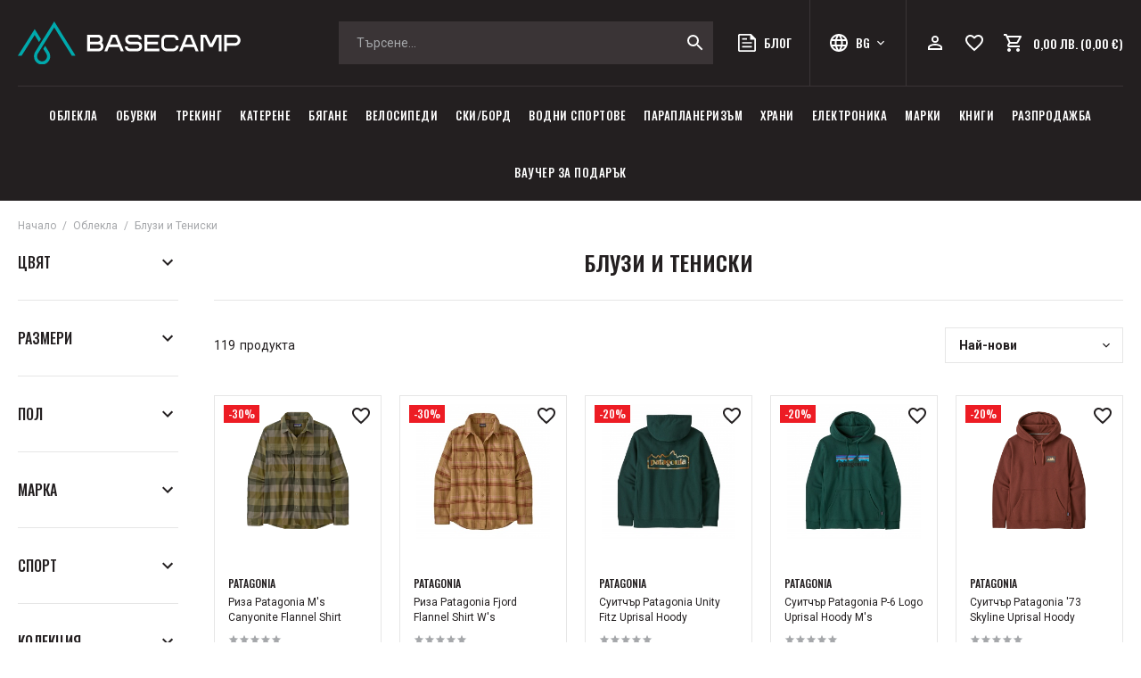

--- FILE ---
content_type: text/css
request_url: https://basecamp-shop.com/assets/app.bundle.css?4615d0c6657ea12d5864
body_size: 59449
content:
@charset "UTF-8";@import url(https://fonts.googleapis.com/css2?family=Oswald:wght@400;500;600&family=Roboto:wght@400;700&display=swap);body.compensate-for-scrollbar{overflow:hidden}.fancybox-active{height:auto}.fancybox-is-hidden{left:-9999px;margin:0;position:absolute!important;top:-9999px;visibility:hidden}.fancybox-container{-webkit-backface-visibility:hidden;height:100%;left:0;outline:none;position:fixed;-webkit-tap-highlight-color:transparent;top:0;-ms-touch-action:manipulation;touch-action:manipulation;transform:translateZ(0);width:100%;z-index:99992}.fancybox-container *{box-sizing:border-box}.fancybox-bg,.fancybox-inner,.fancybox-outer,.fancybox-stage{bottom:0;left:0;position:absolute;right:0;top:0}.fancybox-outer{-webkit-overflow-scrolling:touch;overflow-y:auto}.fancybox-bg{background:#1e1e1e;opacity:0;transition-duration:inherit;transition-property:opacity;transition-timing-function:cubic-bezier(.47,0,.74,.71)}.fancybox-is-open .fancybox-bg{opacity:.9;transition-timing-function:cubic-bezier(.22,.61,.36,1)}.fancybox-caption,.fancybox-infobar,.fancybox-navigation .fancybox-button,.fancybox-toolbar{direction:ltr;opacity:0;position:absolute;transition:opacity .25s ease,visibility 0s ease .25s;visibility:hidden;z-index:99997}.fancybox-show-caption .fancybox-caption,.fancybox-show-infobar .fancybox-infobar,.fancybox-show-nav .fancybox-navigation .fancybox-button,.fancybox-show-toolbar .fancybox-toolbar{opacity:1;transition:opacity .25s ease 0s,visibility 0s ease 0s;visibility:visible}.fancybox-infobar{color:#ccc;font-size:13px;-webkit-font-smoothing:subpixel-antialiased;height:44px;left:0;line-height:44px;min-width:44px;mix-blend-mode:difference;padding:0 10px;pointer-events:none;top:0;-webkit-touch-callout:none;-webkit-user-select:none;-moz-user-select:none;-ms-user-select:none;user-select:none}.fancybox-toolbar{right:0;top:0}.fancybox-stage{direction:ltr;overflow:visible;transform:translateZ(0);z-index:99994}.fancybox-is-open .fancybox-stage{overflow:hidden}.fancybox-slide{-webkit-backface-visibility:hidden;display:none;height:100%;left:0;outline:none;overflow:auto;-webkit-overflow-scrolling:touch;padding:44px;position:absolute;text-align:center;top:0;transition-property:transform,opacity;white-space:normal;width:100%;z-index:99994}.fancybox-slide:before{content:"";display:inline-block;font-size:0;height:100%;vertical-align:middle;width:0}.fancybox-is-sliding .fancybox-slide,.fancybox-slide--current,.fancybox-slide--next,.fancybox-slide--previous{display:block}.fancybox-slide--image{overflow:hidden;padding:44px 0}.fancybox-slide--image:before{display:none}.fancybox-slide--html{padding:6px}.fancybox-content{background:#fff;display:inline-block;margin:0;max-width:100%;overflow:auto;-webkit-overflow-scrolling:touch;padding:44px;position:relative;text-align:left;vertical-align:middle}.fancybox-slide--image .fancybox-content{animation-timing-function:cubic-bezier(.5,0,.14,1);-webkit-backface-visibility:hidden;background:transparent;background-repeat:no-repeat;background-size:100% 100%;left:0;max-width:none;overflow:visible;padding:0;position:absolute;top:0;transform-origin:top left;transition-property:transform,opacity;-webkit-user-select:none;-moz-user-select:none;-ms-user-select:none;user-select:none;z-index:99995}.fancybox-can-zoomOut .fancybox-content{cursor:zoom-out}.fancybox-can-zoomIn .fancybox-content{cursor:zoom-in}.fancybox-can-pan .fancybox-content,.fancybox-can-swipe .fancybox-content{cursor:-webkit-grab;cursor:grab}.fancybox-is-grabbing .fancybox-content{cursor:-webkit-grabbing;cursor:grabbing}.fancybox-container [data-selectable=true]{cursor:text}.fancybox-image,.fancybox-spaceball{background:transparent;border:0;height:100%;left:0;margin:0;max-height:none;max-width:none;padding:0;position:absolute;top:0;-webkit-user-select:none;-moz-user-select:none;-ms-user-select:none;user-select:none;width:100%}.fancybox-spaceball{z-index:1}.fancybox-slide--iframe .fancybox-content,.fancybox-slide--map .fancybox-content,.fancybox-slide--pdf .fancybox-content,.fancybox-slide--video .fancybox-content{height:100%;overflow:visible;padding:0;width:100%}.fancybox-slide--video .fancybox-content{background:#000}.fancybox-slide--map .fancybox-content{background:#e5e3df}.fancybox-slide--iframe .fancybox-content{background:#fff}.fancybox-iframe,.fancybox-video{background:transparent;border:0;display:block;height:100%;margin:0;overflow:hidden;padding:0;width:100%}.fancybox-iframe{left:0;position:absolute;top:0}.fancybox-error{background:#fff;cursor:default;max-width:400px;padding:40px;width:100%}.fancybox-error p{color:#444;font-size:16px;line-height:20px;margin:0;padding:0}.fancybox-button{background:rgba(30,30,30,.6);border:0;border-radius:0;box-shadow:none;cursor:pointer;display:inline-block;height:44px;margin:0;padding:10px;position:relative;transition:color .2s;vertical-align:top;visibility:inherit;width:44px}.fancybox-button,.fancybox-button:link,.fancybox-button:visited{color:#ccc}.fancybox-button:hover{color:#fff}.fancybox-button:focus{outline:none}.fancybox-button.fancybox-focus{outline:1px dotted}.fancybox-button[disabled],.fancybox-button[disabled]:hover{color:#888;cursor:default;outline:none}.fancybox-button div{height:100%}.fancybox-button svg{display:block;height:100%;overflow:visible;position:relative;width:100%}.fancybox-button svg path{fill:currentColor;stroke-width:0}.fancybox-button--fsenter svg:nth-child(2),.fancybox-button--fsexit svg:first-child,.fancybox-button--pause svg:first-child,.fancybox-button--play svg:nth-child(2){display:none}.fancybox-progress{background:#ff5268;height:2px;left:0;position:absolute;right:0;top:0;transform:scaleX(0);transform-origin:0;transition-property:transform;transition-timing-function:linear;z-index:99998}.fancybox-close-small{background:transparent;border:0;border-radius:0;color:#ccc;cursor:pointer;opacity:.8;padding:8px;position:absolute;right:-12px;top:-44px;z-index:401}.fancybox-close-small:hover{color:#fff;opacity:1}.fancybox-slide--html .fancybox-close-small{color:currentColor;padding:10px;right:0;top:0}.fancybox-slide--image.fancybox-is-scaling .fancybox-content{overflow:hidden}.fancybox-is-scaling .fancybox-close-small,.fancybox-is-zoomable.fancybox-can-pan .fancybox-close-small{display:none}.fancybox-navigation .fancybox-button{background-clip:content-box;height:100px;opacity:0;position:absolute;top:calc(50% - 50px);width:70px}.fancybox-navigation .fancybox-button div{padding:7px}.fancybox-navigation .fancybox-button--arrow_left{left:0;left:env(safe-area-inset-left);padding:31px 26px 31px 6px}.fancybox-navigation .fancybox-button--arrow_right{padding:31px 6px 31px 26px;right:0;right:env(safe-area-inset-right)}.fancybox-caption{background:-moz- oldlinear-gradient(bottom,rgba(0,0,0,.85) 0,rgba(0,0,0,.3) 50%,rgba(0,0,0,.15) 65%,rgba(0,0,0,.075) 75.5%,rgba(0,0,0,.037) 82.85%,rgba(0,0,0,.019) 88%,transparent 100%);background:linear-gradient(0deg,rgba(0,0,0,.85),rgba(0,0,0,.3) 50%,rgba(0,0,0,.15) 65%,rgba(0,0,0,.075) 75.5%,rgba(0,0,0,.037) 82.85%,rgba(0,0,0,.019) 88%,transparent);bottom:0;color:#eee;font-size:14px;font-weight:400;left:0;line-height:1.5;padding:75px 44px 25px;pointer-events:none;right:0;text-align:center;z-index:99996}@supports (padding:max(0px)){.fancybox-caption{padding:75px max(44px,env(safe-area-inset-right)) max(25px,env(safe-area-inset-bottom)) max(44px,env(safe-area-inset-left))}}.fancybox-caption--separate{margin-top:-50px}.fancybox-caption__body{max-height:50vh;overflow:auto;pointer-events:all}.fancybox-caption a,.fancybox-caption a:link,.fancybox-caption a:visited{color:#ccc;text-decoration:none}.fancybox-caption a:hover{color:#fff;text-decoration:underline}.fancybox-loading{animation:a 1s linear infinite;background:transparent;border:4px solid #888;border-bottom-color:#fff;border-radius:50%;height:50px;left:50%;margin:-25px 0 0 -25px;opacity:.7;padding:0;position:absolute;top:50%;width:50px;z-index:99999}@keyframes a{to{transform:rotate(1turn)}}.fancybox-animated{transition-timing-function:cubic-bezier(0,0,.25,1)}.fancybox-fx-slide.fancybox-slide--previous{opacity:0;transform:translate3d(-100%,0,0)}.fancybox-fx-slide.fancybox-slide--next{opacity:0;transform:translate3d(100%,0,0)}.fancybox-fx-slide.fancybox-slide--current{opacity:1;transform:translateZ(0)}.fancybox-fx-fade.fancybox-slide--next,.fancybox-fx-fade.fancybox-slide--previous{opacity:0;transition-timing-function:cubic-bezier(.19,1,.22,1)}.fancybox-fx-fade.fancybox-slide--current{opacity:1}.fancybox-fx-zoom-in-out.fancybox-slide--previous{opacity:0;transform:scale3d(1.5,1.5,1.5)}.fancybox-fx-zoom-in-out.fancybox-slide--next{opacity:0;transform:scale3d(.5,.5,.5)}.fancybox-fx-zoom-in-out.fancybox-slide--current{opacity:1;transform:scaleX(1)}.fancybox-fx-rotate.fancybox-slide--previous{opacity:0;transform:rotate(-1turn)}.fancybox-fx-rotate.fancybox-slide--next{opacity:0;transform:rotate(1turn)}.fancybox-fx-rotate.fancybox-slide--current{opacity:1;transform:rotate(0deg)}.fancybox-fx-circular.fancybox-slide--previous{opacity:0;transform:scale3d(0,0,0) translate3d(-100%,0,0)}.fancybox-fx-circular.fancybox-slide--next{opacity:0;transform:scale3d(0,0,0) translate3d(100%,0,0)}.fancybox-fx-circular.fancybox-slide--current{opacity:1;transform:scaleX(1) translateZ(0)}.fancybox-fx-tube.fancybox-slide--previous{transform:translate3d(-100%,0,0) scale(.1) skew(-10deg)}.fancybox-fx-tube.fancybox-slide--next{transform:translate3d(100%,0,0) scale(.1) skew(10deg)}.fancybox-fx-tube.fancybox-slide--current{transform:translateZ(0) scale(1)}@media (max-height:576px){.fancybox-slide{padding-left:6px;padding-right:6px}.fancybox-slide--image{padding:6px 0}.fancybox-close-small{right:-6px}.fancybox-slide--image .fancybox-close-small{background:#4e4e4e;color:#f2f4f6;height:36px;opacity:1;padding:6px;right:0;top:0;width:36px}.fancybox-caption{padding-left:12px;padding-right:12px}@supports (padding:max(0px)){.fancybox-caption{padding-left:max(12px,env(safe-area-inset-left));padding-right:max(12px,env(safe-area-inset-right))}}}.fancybox-share{background:#f4f4f4;border-radius:3px;max-width:90%;padding:30px;text-align:center}.fancybox-share h1{color:#222;font-size:35px;font-weight:700;margin:0 0 20px}.fancybox-share p{margin:0;padding:0}.fancybox-share__button{border:0;border-radius:3px;display:inline-block;font-size:14px;font-weight:700;line-height:40px;margin:0 5px 10px;min-width:130px;padding:0 15px;text-decoration:none;transition:all .2s;-webkit-user-select:none;-moz-user-select:none;-ms-user-select:none;user-select:none;white-space:nowrap}.fancybox-share__button:link,.fancybox-share__button:visited{color:#fff}.fancybox-share__button:hover{text-decoration:none}.fancybox-share__button--fb{background:#3b5998}.fancybox-share__button--fb:hover{background:#344e86}.fancybox-share__button--pt{background:#bd081d}.fancybox-share__button--pt:hover{background:#aa0719}.fancybox-share__button--tw{background:#1da1f2}.fancybox-share__button--tw:hover{background:#0d95e8}.fancybox-share__button svg{height:25px;margin-right:7px;position:relative;top:-1px;vertical-align:middle;width:25px}.fancybox-share__button svg path{fill:#fff}.fancybox-share__input{background:transparent;border:0;border-bottom:1px solid #d7d7d7;border-radius:0;color:#5d5b5b;font-size:14px;margin:10px 0 0;outline:none;padding:10px 15px;width:100%}.fancybox-thumbs{background:#ddd;bottom:0;display:none;margin:0;-webkit-overflow-scrolling:touch;-ms-overflow-style:-ms-autohiding-scrollbar;padding:2px 2px 4px;position:absolute;right:0;-webkit-tap-highlight-color:rgba(0,0,0,0);top:0;width:212px;z-index:99995}.fancybox-thumbs-x{overflow-x:auto;overflow-y:hidden}.fancybox-show-thumbs .fancybox-thumbs{display:block}.fancybox-show-thumbs .fancybox-inner{right:212px}.fancybox-thumbs__list{font-size:0;height:100%;list-style:none;margin:0;overflow-x:hidden;overflow-y:auto;padding:0;position:absolute;position:relative;white-space:nowrap;width:100%}.fancybox-thumbs-x .fancybox-thumbs__list{overflow:hidden}.fancybox-thumbs-y .fancybox-thumbs__list::-webkit-scrollbar{width:7px}.fancybox-thumbs-y .fancybox-thumbs__list::-webkit-scrollbar-track{background:#fff;border-radius:10px;box-shadow:inset 0 0 6px rgba(0,0,0,.3)}.fancybox-thumbs-y .fancybox-thumbs__list::-webkit-scrollbar-thumb{background:#2a2a2a;border-radius:10px}.fancybox-thumbs__list a{-webkit-backface-visibility:hidden;backface-visibility:hidden;background-color:rgba(0,0,0,.1);background-position:50%;background-repeat:no-repeat;background-size:cover;cursor:pointer;float:left;height:75px;margin:2px;max-height:calc(100% - 8px);max-width:calc(50% - 4px);outline:none;overflow:hidden;padding:0;position:relative;-webkit-tap-highlight-color:transparent;width:100px}.fancybox-thumbs__list a:before{border:6px solid #ff5268;bottom:0;content:"";left:0;opacity:0;position:absolute;right:0;top:0;transition:all .2s cubic-bezier(.25,.46,.45,.94);z-index:99991}.fancybox-thumbs__list a:focus:before{opacity:.5}.fancybox-thumbs__list a.fancybox-thumbs-active:before{opacity:1}@media (max-width:576px){.fancybox-thumbs{width:110px}.fancybox-show-thumbs .fancybox-inner{right:110px}.fancybox-thumbs__list a{max-width:calc(100% - 10px)}}.flickity-enabled{position:relative}.flickity-enabled:focus{outline:none}.flickity-viewport{overflow:hidden;position:relative;height:100%}.flickity-slider{position:absolute;width:100%;height:100%}.flickity-enabled.is-draggable{-webkit-tap-highlight-color:transparent;tap-highlight-color:transparent;-webkit-user-select:none;-moz-user-select:none;-ms-user-select:none;user-select:none}.flickity-enabled.is-draggable .flickity-viewport{cursor:move;cursor:-webkit-grab;cursor:grab}.flickity-enabled.is-draggable .flickity-viewport.is-pointer-down{cursor:-webkit-grabbing;cursor:grabbing}.flickity-button{position:absolute;background:hsla(0,0%,100%,.75);border:none;color:#333}.flickity-button:hover{background:#fff;cursor:pointer}.flickity-button:focus{outline:none;box-shadow:0 0 0 5px #19f}.flickity-button:active{opacity:.6}.flickity-button:disabled{opacity:.3;cursor:auto;pointer-events:none}.flickity-button-icon{fill:#333}.flickity-prev-next-button{top:50%;width:44px;height:44px;border-radius:50%;transform:translateY(-50%)}.flickity-prev-next-button.previous{left:10px}.flickity-prev-next-button.next{right:10px}.flickity-rtl .flickity-prev-next-button.previous{left:auto;right:10px}.flickity-rtl .flickity-prev-next-button.next{right:auto;left:10px}.flickity-prev-next-button .flickity-button-icon{position:absolute;left:20%;top:20%;width:60%;height:60%}.flickity-page-dots{position:absolute;width:100%;bottom:-25px;padding:0;margin:0;list-style:none;text-align:center;line-height:1}.flickity-rtl .flickity-page-dots{direction:rtl}.flickity-page-dots .dot{display:inline-block;width:10px;height:10px;margin:0 8px;background:#333;border-radius:50%;opacity:.25;cursor:pointer}.flickity-page-dots .dot.is-selected{opacity:1}.noUi-target,.noUi-target *{-webkit-touch-callout:none;-webkit-tap-highlight-color:rgba(0,0,0,0);-webkit-user-select:none;-ms-touch-action:none;touch-action:none;-ms-user-select:none;-moz-user-select:none;user-select:none;box-sizing:border-box}.noUi-target{position:relative}.noUi-base,.noUi-connects{width:100%;height:100%;position:relative;z-index:1}.noUi-connects{overflow:hidden;z-index:0}.noUi-connect,.noUi-origin{will-change:transform;position:absolute;z-index:1;top:0;right:0;-ms-transform-origin:0 0;-webkit-transform-origin:0 0;-webkit-transform-style:preserve-3d;transform-origin:0 0;transform-style:flat}.noUi-connect{height:100%;width:100%}.noUi-origin{height:10%;width:10%}.noUi-txt-dir-rtl.noUi-horizontal .noUi-origin{left:0;right:auto}.noUi-vertical .noUi-origin{width:0}.noUi-horizontal .noUi-origin{height:0}.noUi-handle{-webkit-backface-visibility:hidden;backface-visibility:hidden;position:absolute}.noUi-touch-area{height:100%;width:100%}.noUi-state-tap .noUi-connect,.noUi-state-tap .noUi-origin{transition:transform .3s}.noUi-state-drag *{cursor:inherit!important}.noUi-horizontal{height:18px}.noUi-horizontal .noUi-handle{width:34px;height:28px;right:-17px;top:-6px}.noUi-vertical{width:18px}.noUi-vertical .noUi-handle{width:28px;height:34px;right:-6px;top:-17px}.noUi-txt-dir-rtl.noUi-horizontal .noUi-handle{left:-17px;right:auto}.noUi-target{background:#fafafa;border-radius:4px;border:1px solid #d3d3d3;box-shadow:inset 0 1px 1px #f0f0f0,0 3px 6px -5px #bbb}.noUi-connects{border-radius:3px}.noUi-connect{background:#3fb8af}.noUi-draggable{cursor:ew-resize}.noUi-vertical .noUi-draggable{cursor:ns-resize}.noUi-handle{border:1px solid #d9d9d9;border-radius:3px;background:#fff;cursor:default;box-shadow:inset 0 0 1px #fff,inset 0 1px 7px #ebebeb,0 3px 6px -3px #bbb}.noUi-active{box-shadow:inset 0 0 1px #fff,inset 0 1px 7px #ddd,0 3px 6px -3px #bbb}.noUi-handle:after,.noUi-handle:before{content:"";display:block;position:absolute;height:14px;width:1px;background:#e8e7e6;left:14px;top:6px}.noUi-handle:after{left:17px}.noUi-vertical .noUi-handle:after,.noUi-vertical .noUi-handle:before{width:14px;height:1px;left:6px;top:14px}.noUi-vertical .noUi-handle:after{top:17px}[disabled] .noUi-connect{background:#b8b8b8}[disabled].noUi-handle,[disabled] .noUi-handle,[disabled].noUi-target{cursor:not-allowed}.noUi-pips,.noUi-pips *{box-sizing:border-box}.noUi-pips{position:absolute;color:#999}.noUi-value{position:absolute;white-space:nowrap;text-align:center}.noUi-value-sub{color:#ccc;font-size:10px}.noUi-marker{position:absolute;background:#ccc}.noUi-marker-large,.noUi-marker-sub{background:#aaa}.noUi-pips-horizontal{padding:10px 0;height:80px;top:100%;left:0;width:100%}.noUi-value-horizontal{transform:translate(-50%,50%)}.noUi-rtl .noUi-value-horizontal{transform:translate(50%,50%)}.noUi-marker-horizontal.noUi-marker{margin-left:-1px;width:2px;height:5px}.noUi-marker-horizontal.noUi-marker-sub{height:10px}.noUi-marker-horizontal.noUi-marker-large{height:15px}.noUi-pips-vertical{padding:0 10px;height:100%;top:0;left:100%}.noUi-value-vertical{transform:translateY(-50%);padding-left:25px}.noUi-rtl .noUi-value-vertical{transform:translateY(50%)}.noUi-marker-vertical.noUi-marker{width:5px;height:2px;margin-top:-1px}.noUi-marker-vertical.noUi-marker-sub{width:10px}.noUi-marker-vertical.noUi-marker-large{width:15px}.noUi-tooltip{display:block;position:absolute;border:1px solid #d9d9d9;border-radius:3px;background:#fff;color:#000;padding:5px;text-align:center;white-space:nowrap}.noUi-horizontal .noUi-tooltip{transform:translate(-50%);left:50%;bottom:120%}.noUi-vertical .noUi-tooltip{transform:translateY(-50%);top:50%;right:120%}.noUi-horizontal .noUi-origin>.noUi-tooltip{transform:translate(50%);left:auto;bottom:10px}.noUi-vertical .noUi-origin>.noUi-tooltip{transform:translateY(-18px);top:auto;right:28px}#nprogress{pointer-events:none}#nprogress .bar{background:#29d;position:fixed;z-index:1031;top:0;left:0;width:100%;height:2px}#nprogress .peg{display:block;position:absolute;right:0;width:100px;height:100%;box-shadow:0 0 10px #29d,0 0 5px #29d;opacity:1;transform:rotate(3deg) translateY(-4px)}#nprogress .spinner{display:block;position:fixed;z-index:1031;top:15px;right:15px}#nprogress .spinner-icon{width:18px;height:18px;box-sizing:border-box;border:2px solid transparent;border-top-color:#29d;border-left-color:#29d;border-radius:50%;animation:t .4s linear infinite}.nprogress-custom-parent{overflow:hidden;position:relative}.nprogress-custom-parent #nprogress .bar,.nprogress-custom-parent #nprogress .spinner{position:absolute}.iziToast-capsule{font-size:0;height:0;width:100%;transform:translateZ(0);-webkit-backface-visibility:hidden;backface-visibility:hidden;transition:transform .5s cubic-bezier(.25,.8,.25,1),height .5s cubic-bezier(.25,.8,.25,1)}.iziToast-capsule,.iziToast-capsule *{box-sizing:border-box}.iziToast-overlay{display:block;position:fixed;top:-100px;left:0;right:0;bottom:-100px;z-index:997}.iziToast{display:inline-block;clear:both;position:relative;font-family:Lato,Tahoma,Arial;font-size:14px;padding:8px 45px 9px 0;background:hsla(0,0%,93%,.9);border-color:hsla(0,0%,93%,.9);width:100%;pointer-events:all;cursor:default;transform:translateX(0);-webkit-touch-callout:none;-webkit-user-select:none;-moz-user-select:none;-ms-user-select:none;user-select:none;min-height:54px}.iziToast>.iziToast-progressbar{position:absolute;left:0;bottom:0;width:100%;z-index:1;background:hsla(0,0%,100%,.2)}.iziToast>.iziToast-progressbar>div{height:2px;width:100%;background:rgba(0,0,0,.3);border-radius:0 0 3px 3px}.iziToast.iziToast-balloon:before{content:"";position:absolute;right:8px;left:auto;width:0;height:0;top:100%;border-right:0 solid transparent;border-left:15px solid transparent;border-top:10px solid #000;border-top-color:inherit;border-radius:0}.iziToast.iziToast-balloon .iziToast-progressbar{top:0;bottom:auto}.iziToast.iziToast-balloon>div{border-radius:0 0 0 3px}.iziToast>.iziToast-cover{position:absolute;left:0;top:0;bottom:0;height:100%;margin:0;background-size:100%;background-position:50% 50%;background-repeat:no-repeat;background-color:rgba(0,0,0,.1)}.iziToast>.iziToast-close{position:absolute;right:0;top:0;border:0;padding:0;opacity:.6;width:42px;height:100%;background:url("[data-uri]") no-repeat 50% 50%;background-size:8px;cursor:pointer;outline:none}.iziToast>.iziToast-close:hover{opacity:1}.iziToast>.iziToast-body{position:relative;padding:0 0 0 10px;height:auto;min-height:36px;margin:0 0 0 15px;text-align:left}.iziToast>.iziToast-body:after{content:"";display:table;clear:both}.iziToast>.iziToast-body .iziToast-texts{margin:10px 0 0;padding-right:2px;display:inline-block;float:left}.iziToast>.iziToast-body .iziToast-inputs{min-height:19px;float:left;margin:3px -2px}.iziToast>.iziToast-body .iziToast-inputs>input:not([type=checkbox]):not([type=radio]),.iziToast>.iziToast-body .iziToast-inputs>select{position:relative;display:inline-block;margin:2px;border-radius:2px;border:0;padding:4px 7px;font-size:13px;letter-spacing:.02em;background:rgba(0,0,0,.1);color:#000;box-shadow:0 0 0 1px rgba(0,0,0,.2);min-height:26px}.iziToast>.iziToast-body .iziToast-inputs>input:not([type=checkbox]):not([type=radio]):focus,.iziToast>.iziToast-body .iziToast-inputs>select:focus{box-shadow:0 0 0 1px rgba(0,0,0,.6)}.iziToast>.iziToast-body .iziToast-buttons{min-height:17px;float:left;margin:4px -2px}.iziToast>.iziToast-body .iziToast-buttons>a,.iziToast>.iziToast-body .iziToast-buttons>button,.iziToast>.iziToast-body .iziToast-buttons>input:not([type=checkbox]):not([type=radio]){position:relative;display:inline-block;margin:2px;border-radius:2px;border:0;padding:5px 10px;font-size:12px;letter-spacing:.02em;cursor:pointer;background:rgba(0,0,0,.1);color:#000}.iziToast>.iziToast-body .iziToast-buttons>a:hover,.iziToast>.iziToast-body .iziToast-buttons>button:hover,.iziToast>.iziToast-body .iziToast-buttons>input:not([type=checkbox]):not([type=radio]):hover{background:rgba(0,0,0,.2)}.iziToast>.iziToast-body .iziToast-buttons>a:focus,.iziToast>.iziToast-body .iziToast-buttons>button:focus,.iziToast>.iziToast-body .iziToast-buttons>input:not([type=checkbox]):not([type=radio]):focus{box-shadow:0 0 0 1px rgba(0,0,0,.6)}.iziToast>.iziToast-body .iziToast-buttons>a:active,.iziToast>.iziToast-body .iziToast-buttons>button:active,.iziToast>.iziToast-body .iziToast-buttons>input:not([type=checkbox]):not([type=radio]):active{top:1px}.iziToast>.iziToast-body .iziToast-icon{height:100%;position:absolute;left:0;top:50%;display:table;font-size:23px;line-height:24px;margin-top:-12px;color:#000;width:24px;height:24px}.iziToast>.iziToast-body .iziToast-icon.ico-info{background:url("[data-uri]") no-repeat 50% 50%;background-size:85%}.iziToast>.iziToast-body .iziToast-icon.ico-warning{background:url("[data-uri]") no-repeat 50% 50%;background-size:85%}.iziToast>.iziToast-body .iziToast-icon.ico-error{background:url("[data-uri]") no-repeat 50% 50%;background-size:80%}.iziToast>.iziToast-body .iziToast-icon.ico-success{background:url("[data-uri]") no-repeat 50% 50%;background-size:85%}.iziToast>.iziToast-body .iziToast-icon.ico-question{background:url("[data-uri]") no-repeat 50% 50%;background-size:85%}.iziToast>.iziToast-body .iziToast-title{margin:0;color:#000}.iziToast>.iziToast-body .iziToast-message,.iziToast>.iziToast-body .iziToast-title{padding:0;line-height:16px;font-size:14px;text-align:left;float:left;white-space:normal}.iziToast>.iziToast-body .iziToast-message{margin:0 0 10px;color:rgba(0,0,0,.6)}.iziToast.iziToast-animateInside .iziToast-buttons-child,.iziToast.iziToast-animateInside .iziToast-icon,.iziToast.iziToast-animateInside .iziToast-inputs-child,.iziToast.iziToast-animateInside .iziToast-message,.iziToast.iziToast-animateInside .iziToast-title{opacity:0}.iziToast-target{position:relative;width:100%;margin:0 auto}.iziToast-target .iziToast-capsule{overflow:hidden}.iziToast-target .iziToast-capsule:after{visibility:hidden;display:block;font-size:0;content:" ";clear:both;height:0}.iziToast-target .iziToast-capsule .iziToast{width:100%;float:left}.iziToast-wrapper{z-index:99999;position:fixed;width:100%;pointer-events:none;display:-ms-flexbox;display:flex;-ms-flex-direction:column;flex-direction:column}.iziToast-wrapper .iziToast.iziToast-balloon:before{border-right:0 solid transparent;border-left:15px solid transparent;border-top:10px solid #000;border-top-color:inherit;right:8px;left:auto}.iziToast-wrapper-bottomLeft{left:0;bottom:0;text-align:left}.iziToast-wrapper-bottomLeft .iziToast.iziToast-balloon:before{border-right:15px solid transparent;border-left:0 solid transparent;right:auto;left:8px}.iziToast-wrapper-bottomRight{right:0;bottom:0;text-align:right}.iziToast-wrapper-topLeft{left:0;top:0;text-align:left}.iziToast-wrapper-topLeft .iziToast.iziToast-balloon:before{border-right:15px solid transparent;border-left:0 solid transparent;right:auto;left:8px}.iziToast-wrapper-topRight{top:0;right:0;text-align:right}.iziToast-wrapper-topCenter{top:0;left:0;right:0;text-align:center}.iziToast-wrapper-bottomCenter,.iziToast-wrapper-center{bottom:0;left:0;right:0;text-align:center}.iziToast-wrapper-center{top:0;-ms-flex-pack:center;justify-content:center;-ms-flex-flow:column;flex-flow:column;-ms-flex-align:center;align-items:center}.iziToast-rtl{direction:rtl;padding:8px 0 9px 45px;font-family:Tahoma,Lato,Arial}.iziToast-rtl .iziToast-cover{left:auto;right:0}.iziToast-rtl .iziToast-close{right:auto;left:0}.iziToast-rtl .iziToast-body{padding:0 10px 0 0;margin:0 16px 0 0;text-align:right}.iziToast-rtl .iziToast-body .iziToast-buttons,.iziToast-rtl .iziToast-body .iziToast-inputs,.iziToast-rtl .iziToast-body .iziToast-message,.iziToast-rtl .iziToast-body .iziToast-texts,.iziToast-rtl .iziToast-body .iziToast-title{float:right;text-align:right}.iziToast-rtl .iziToast-body .iziToast-icon{left:auto;right:0}@media only screen and (min-width:568px){.iziToast-wrapper{padding:10px 15px}.iziToast{margin:5px 0;width:auto}.iziToast,.iziToast:after{border-radius:3px}.iziToast:after{content:"";z-index:-1;position:absolute;top:0;left:0;width:100%;height:100%;box-shadow:inset 0 -10px 20px -10px rgba(0,0,0,.2),inset 0 0 5px rgba(0,0,0,.1),0 8px 8px -5px rgba(0,0,0,.25)}.iziToast:not(.iziToast-rtl) .iziToast-cover{border-radius:3px 0 0 3px}.iziToast.iziToast-rtl .iziToast-cover{border-radius:0 3px 3px 0}.iziToast.iziToast-color-dark:after{box-shadow:inset 0 -10px 20px -10px hsla(0,0%,100%,.3),0 10px 10px -5px rgba(0,0,0,.25)}.iziToast.iziToast-balloon .iziToast-progressbar{background:transparent}.iziToast.iziToast-balloon:after{box-shadow:0 10px 10px -5px rgba(0,0,0,.25),inset 0 10px 20px -5px rgba(0,0,0,.25)}.iziToast-target .iziToast:after{box-shadow:inset 0 -10px 20px -10px rgba(0,0,0,.2),inset 0 0 5px rgba(0,0,0,.1)}}.iziToast.iziToast-theme-dark{background:#565c70;border-color:#565c70}.iziToast.iziToast-theme-dark .iziToast-title{color:#fff}.iziToast.iziToast-theme-dark .iziToast-message{color:hsla(0,0%,100%,.7);font-weight:300}.iziToast.iziToast-theme-dark .iziToast-close{background:url("[data-uri]") no-repeat 50% 50%;background-size:8px}.iziToast.iziToast-theme-dark .iziToast-icon{color:#fff}.iziToast.iziToast-theme-dark .iziToast-icon.ico-info{background:url("[data-uri]") no-repeat 50% 50%;background-size:85%}.iziToast.iziToast-theme-dark .iziToast-icon.ico-warning{background:url("[data-uri]") no-repeat 50% 50%;background-size:85%}.iziToast.iziToast-theme-dark .iziToast-icon.ico-error{background:url("[data-uri]") no-repeat 50% 50%;background-size:80%}.iziToast.iziToast-theme-dark .iziToast-icon.ico-success{background:url("[data-uri]") no-repeat 50% 50%;background-size:85%}.iziToast.iziToast-theme-dark .iziToast-icon.ico-question{background:url("[data-uri]") no-repeat 50% 50%;background-size:85%}.iziToast.iziToast-theme-dark .iziToast-buttons>a,.iziToast.iziToast-theme-dark .iziToast-buttons>button,.iziToast.iziToast-theme-dark .iziToast-buttons>input{color:#fff;background:hsla(0,0%,100%,.1)}.iziToast.iziToast-theme-dark .iziToast-buttons>a:hover,.iziToast.iziToast-theme-dark .iziToast-buttons>button:hover,.iziToast.iziToast-theme-dark .iziToast-buttons>input:hover{background:hsla(0,0%,100%,.2)}.iziToast.iziToast-theme-dark .iziToast-buttons>a:focus,.iziToast.iziToast-theme-dark .iziToast-buttons>button:focus,.iziToast.iziToast-theme-dark .iziToast-buttons>input:focus{box-shadow:0 0 0 1px hsla(0,0%,100%,.6)}.iziToast.iziToast-color-red{background:rgba(255,175,180,.9);border-color:rgba(255,175,180,.9)}.iziToast.iziToast-color-orange{background:rgba(255,207,165,.9);border-color:rgba(255,207,165,.9)}.iziToast.iziToast-color-yellow{background:rgba(255,249,178,.9);border-color:rgba(255,249,178,.9)}.iziToast.iziToast-color-blue{background:rgba(157,222,255,.9);border-color:rgba(157,222,255,.9)}.iziToast.iziToast-color-green{background:rgba(166,239,184,.9);border-color:rgba(166,239,184,.9)}.iziToast.iziToast-layout2 .iziToast-body .iziToast-message,.iziToast.iziToast-layout2 .iziToast-body .iziToast-texts{width:100%}.iziToast.iziToast-layout3{border-radius:2px}.iziToast.iziToast-layout3:after{display:none}.iziToast.revealIn,.iziToast .revealIn{animation:b 1s cubic-bezier(.25,1.6,.25,1) both}.iziToast.slideIn,.iziToast .slideIn{animation:c 1s cubic-bezier(.16,.81,.32,1) both}.iziToast.bounceInLeft{animation:d .7s ease-in-out both}.iziToast.bounceInRight{animation:e .85s ease-in-out both}.iziToast.bounceInDown{animation:f .7s ease-in-out both}.iziToast.bounceInUp{animation:g .7s ease-in-out both}.iziToast.fadeIn,.iziToast .fadeIn{animation:h .5s ease both}.iziToast.fadeInUp{animation:i .7s ease both}.iziToast.fadeInDown{animation:j .7s ease both}.iziToast.fadeInLeft{animation:k .85s cubic-bezier(.25,.8,.25,1) both}.iziToast.fadeInRight{animation:l .85s cubic-bezier(.25,.8,.25,1) both}.iziToast.flipInX{animation:m .85s cubic-bezier(.35,0,.25,1) both}.iziToast.fadeOut{animation:n .7s ease both}.iziToast.fadeOutDown{animation:o .7s cubic-bezier(.4,.45,.15,.91) both}.iziToast.fadeOutUp{animation:p .7s cubic-bezier(.4,.45,.15,.91) both}.iziToast.fadeOutLeft{animation:q .5s ease both}.iziToast.fadeOutRight{animation:r .5s ease both}.iziToast.flipOutX{-webkit-backface-visibility:visible!important;backface-visibility:visible!important;animation:s .7s cubic-bezier(.4,.45,.15,.91) both}.iziToast-overlay.fadeIn{animation:h .5s ease both}.iziToast-overlay.fadeOut{animation:n .7s ease both}@keyframes b{0%{opacity:0;transform:scale3d(.3,.3,1)}to{opacity:1}}@keyframes c{0%{opacity:0;transform:translateX(50px)}to{opacity:1;transform:translateX(0)}}@keyframes d{0%{opacity:0;transform:translateX(280px)}50%{opacity:1;transform:translateX(-20px)}70%{transform:translateX(10px)}to{transform:translateX(0)}}@keyframes e{0%{opacity:0;transform:translateX(-280px)}50%{opacity:1;transform:translateX(20px)}70%{transform:translateX(-10px)}to{transform:translateX(0)}}@keyframes f{0%{opacity:0;transform:translateY(-200px)}50%{opacity:1;transform:translateY(10px)}70%{transform:translateY(-5px)}to{transform:translateY(0)}}@keyframes g{0%{opacity:0;transform:translateY(200px)}50%{opacity:1;transform:translateY(-10px)}70%{transform:translateY(5px)}to{transform:translateY(0)}}@keyframes h{0%{opacity:0}to{opacity:1}}@keyframes i{0%{opacity:0;transform:translate3d(0,100%,0)}to{opacity:1;transform:none}}@keyframes j{0%{opacity:0;transform:translate3d(0,-100%,0)}to{opacity:1;transform:none}}@keyframes k{0%{opacity:0;transform:translate3d(300px,0,0)}to{opacity:1;transform:none}}@keyframes l{0%{opacity:0;transform:translate3d(-300px,0,0)}to{opacity:1;transform:none}}@keyframes m{0%{transform:perspective(400px) rotateX(90deg);opacity:0}40%{transform:perspective(400px) rotateX(-20deg)}60%{transform:perspective(400px) rotateX(10deg);opacity:1}80%{transform:perspective(400px) rotateX(-5deg)}to{transform:perspective(400px)}}@keyframes n{0%{opacity:1}to{opacity:0}}@keyframes o{0%{opacity:1}to{opacity:0;transform:translate3d(0,100%,0)}}@keyframes p{0%{opacity:1}to{opacity:0;transform:translate3d(0,-100%,0)}}@keyframes q{0%{opacity:1}to{opacity:0;transform:translate3d(-200px,0,0)}}@keyframes r{0%{opacity:1}to{opacity:0;transform:translate3d(200px,0,0)}}@keyframes s{0%{transform:perspective(400px)}30%{transform:perspective(400px) rotateX(-20deg);opacity:1}to{transform:perspective(400px) rotateX(90deg);opacity:0}}.select2-container{display:inline-block;margin:0;position:relative;vertical-align:middle}.select2-container,.select2-container .select2-selection--single{box-sizing:border-box}.select2-container .select2-selection--single{cursor:pointer;display:block;height:28px;-moz-user-select:none;-ms-user-select:none;user-select:none;-webkit-user-select:none}.select2-container .select2-selection--single .select2-selection__rendered{display:block;padding-left:8px;padding-right:20px;overflow:hidden;text-overflow:ellipsis;white-space:nowrap}.select2-container .select2-selection--single .select2-selection__clear{position:relative}.select2-container[dir=rtl] .select2-selection--single .select2-selection__rendered{padding-right:8px;padding-left:20px}.select2-container .select2-selection--multiple{box-sizing:border-box;cursor:pointer;display:block;min-height:32px;-moz-user-select:none;-ms-user-select:none;user-select:none;-webkit-user-select:none}.select2-container .select2-selection--multiple .select2-selection__rendered{display:inline-block;overflow:hidden;padding-left:8px;text-overflow:ellipsis;white-space:nowrap}.select2-container .select2-search--inline{float:left}.select2-container .select2-search--inline .select2-search__field{box-sizing:border-box;border:none;font-size:100%;margin-top:5px;padding:0}.select2-container .select2-search--inline .select2-search__field::-webkit-search-cancel-button{-webkit-appearance:none}.select2-dropdown{background-color:#fff;border:1px solid #aaa;border-radius:4px;box-sizing:border-box;display:block;position:absolute;left:-100000px;width:100%;z-index:1051}.select2-results{display:block}.select2-results__options{list-style:none;margin:0;padding:0}.select2-results__option{padding:6px;-moz-user-select:none;-ms-user-select:none;user-select:none;-webkit-user-select:none}.select2-results__option[aria-selected]{cursor:pointer}.select2-container--open .select2-dropdown{left:0}.select2-container--open .select2-dropdown--above{border-bottom:none;border-bottom-left-radius:0;border-bottom-right-radius:0}.select2-container--open .select2-dropdown--below{border-top:none;border-top-left-radius:0;border-top-right-radius:0}.select2-search--dropdown{display:block;padding:4px}.select2-search--dropdown .select2-search__field{padding:4px;width:100%;box-sizing:border-box}.select2-search--dropdown .select2-search__field::-webkit-search-cancel-button{-webkit-appearance:none}.select2-search--dropdown.select2-search--hide{display:none}.select2-close-mask{border:0;margin:0;padding:0;display:block;position:fixed;left:0;top:0;min-height:100%;min-width:100%;height:auto;width:auto;opacity:0;z-index:99;background-color:#fff;filter:alpha(opacity=0)}.select2-hidden-accessible{border:0!important;clip:rect(0 0 0 0)!important;height:1px!important;margin:-1px!important;overflow:hidden!important;padding:0!important;position:absolute!important;width:1px!important}.select2-container--default .select2-selection--single{background-color:#fff;border:1px solid #aaa;border-radius:4px}.select2-container--default .select2-selection--single .select2-selection__rendered{color:#444;line-height:28px}.select2-container--default .select2-selection--single .select2-selection__clear{cursor:pointer;float:right;font-weight:700}.select2-container--default .select2-selection--single .select2-selection__placeholder{color:#999}.select2-container--default .select2-selection--single .select2-selection__arrow{height:26px;position:absolute;top:1px;right:1px;width:20px}.select2-container--default .select2-selection--single .select2-selection__arrow b{border-color:#888 transparent transparent;border-style:solid;border-width:5px 4px 0;height:0;left:50%;margin-left:-4px;margin-top:-2px;position:absolute;top:50%;width:0}.select2-container--default[dir=rtl] .select2-selection--single .select2-selection__clear{float:left}.select2-container--default[dir=rtl] .select2-selection--single .select2-selection__arrow{left:1px;right:auto}.select2-container--default.select2-container--disabled .select2-selection--single{background-color:#eee;cursor:default}.select2-container--default.select2-container--disabled .select2-selection--single .select2-selection__clear{display:none}.select2-container--default.select2-container--open .select2-selection--single .select2-selection__arrow b{border-color:transparent transparent #888;border-width:0 4px 5px}.select2-container--default .select2-selection--multiple{background-color:#fff;border:1px solid #aaa;border-radius:4px;cursor:text}.select2-container--default .select2-selection--multiple .select2-selection__rendered{box-sizing:border-box;list-style:none;margin:0;padding:0 5px;width:100%}.select2-container--default .select2-selection--multiple .select2-selection__rendered li{list-style:none}.select2-container--default .select2-selection--multiple .select2-selection__placeholder{color:#999;margin-top:5px;float:left}.select2-container--default .select2-selection--multiple .select2-selection__clear{cursor:pointer;float:right;font-weight:700;margin-top:5px;margin-right:10px}.select2-container--default .select2-selection--multiple .select2-selection__choice{background-color:#e4e4e4;border:1px solid #aaa;border-radius:4px;cursor:default;float:left;margin-right:5px;margin-top:5px;padding:0 5px}.select2-container--default .select2-selection--multiple .select2-selection__choice__remove{color:#999;cursor:pointer;display:inline-block;font-weight:700;margin-right:2px}.select2-container--default .select2-selection--multiple .select2-selection__choice__remove:hover{color:#333}.select2-container--default[dir=rtl] .select2-selection--multiple .select2-search--inline,.select2-container--default[dir=rtl] .select2-selection--multiple .select2-selection__choice,.select2-container--default[dir=rtl] .select2-selection--multiple .select2-selection__placeholder{float:right}.select2-container--default[dir=rtl] .select2-selection--multiple .select2-selection__choice{margin-left:5px;margin-right:auto}.select2-container--default[dir=rtl] .select2-selection--multiple .select2-selection__choice__remove{margin-left:2px;margin-right:auto}.select2-container--default.select2-container--focus .select2-selection--multiple{border:1px solid #000;outline:0}.select2-container--default.select2-container--disabled .select2-selection--multiple{background-color:#eee;cursor:default}.select2-container--default.select2-container--disabled .select2-selection__choice__remove{display:none}.select2-container--default.select2-container--open.select2-container--above .select2-selection--multiple,.select2-container--default.select2-container--open.select2-container--above .select2-selection--single{border-top-left-radius:0;border-top-right-radius:0}.select2-container--default.select2-container--open.select2-container--below .select2-selection--multiple,.select2-container--default.select2-container--open.select2-container--below .select2-selection--single{border-bottom-left-radius:0;border-bottom-right-radius:0}.select2-container--default .select2-search--dropdown .select2-search__field{border:1px solid #aaa}.select2-container--default .select2-search--inline .select2-search__field{background:transparent;border:none;outline:0;box-shadow:none;-webkit-appearance:textfield}.select2-container--default .select2-results>.select2-results__options{max-height:200px;overflow-y:auto}.select2-container--default .select2-results__option[role=group]{padding:0}.select2-container--default .select2-results__option[aria-disabled=true]{color:#999}.select2-container--default .select2-results__option[aria-selected=true]{background-color:#ddd}.select2-container--default .select2-results__option .select2-results__option{padding-left:1em}.select2-container--default .select2-results__option .select2-results__option .select2-results__group{padding-left:0}.select2-container--default .select2-results__option .select2-results__option .select2-results__option{margin-left:-1em;padding-left:2em}.select2-container--default .select2-results__option .select2-results__option .select2-results__option .select2-results__option{margin-left:-2em;padding-left:3em}.select2-container--default .select2-results__option .select2-results__option .select2-results__option .select2-results__option .select2-results__option{margin-left:-3em;padding-left:4em}.select2-container--default .select2-results__option .select2-results__option .select2-results__option .select2-results__option .select2-results__option .select2-results__option{margin-left:-4em;padding-left:5em}.select2-container--default .select2-results__option .select2-results__option .select2-results__option .select2-results__option .select2-results__option .select2-results__option .select2-results__option{margin-left:-5em;padding-left:6em}.select2-container--default .select2-results__option--highlighted[aria-selected]{background-color:#5897fb;color:#fff}.select2-container--default .select2-results__group{cursor:default;display:block;padding:6px}.select2-container--classic .select2-selection--single{background-color:#f7f7f7;border:1px solid #aaa;border-radius:4px;outline:0;background-image:-moz- oldlinear-gradient(top,#fff 50%,#eee 100%);background-image:linear-gradient(180deg,#fff 50%,#eee);background-repeat:repeat-x;filter:progid:DXImageTransform.Microsoft.gradient(startColorstr="rgb(255, 255, 255)",endColorstr="rgba(255, 238, 238, 0.93333)",GradientType=0)}.select2-container--classic .select2-selection--single:focus{border:1px solid #5897fb}.select2-container--classic .select2-selection--single .select2-selection__rendered{color:#444;line-height:28px}.select2-container--classic .select2-selection--single .select2-selection__clear{cursor:pointer;float:right;font-weight:700;margin-right:10px}.select2-container--classic .select2-selection--single .select2-selection__placeholder{color:#999}.select2-container--classic .select2-selection--single .select2-selection__arrow{background-color:#ddd;border:none;border-left:1px solid #aaa;border-top-right-radius:4px;border-bottom-right-radius:4px;height:26px;position:absolute;top:1px;right:1px;width:20px;background-image:-moz- oldlinear-gradient(top,#eee 50%,#ccc 100%);background-image:linear-gradient(180deg,#eee 50%,#ccc);background-repeat:repeat-x;filter:progid:DXImageTransform.Microsoft.gradient(startColorstr="rgba(255, 238, 238, 0.93333)",endColorstr="rgba(255, 204, 204, 0.8)",GradientType=0)}.select2-container--classic .select2-selection--single .select2-selection__arrow b{border-color:#888 transparent transparent;border-style:solid;border-width:5px 4px 0;height:0;left:50%;margin-left:-4px;margin-top:-2px;position:absolute;top:50%;width:0}.select2-container--classic[dir=rtl] .select2-selection--single .select2-selection__clear{float:left}.select2-container--classic[dir=rtl] .select2-selection--single .select2-selection__arrow{border:none;border-right:1px solid #aaa;border-radius:0;border-top-left-radius:4px;border-bottom-left-radius:4px;left:1px;right:auto}.select2-container--classic.select2-container--open .select2-selection--single{border:1px solid #5897fb}.select2-container--classic.select2-container--open .select2-selection--single .select2-selection__arrow{background:transparent;border:none}.select2-container--classic.select2-container--open .select2-selection--single .select2-selection__arrow b{border-color:transparent transparent #888;border-width:0 4px 5px}.select2-container--classic.select2-container--open.select2-container--above .select2-selection--single{border-top:none;border-top-left-radius:0;border-top-right-radius:0;background-image:-moz- oldlinear-gradient(top,#fff 0,#eee 50%);background-image:linear-gradient(180deg,#fff,#eee 50%);background-repeat:repeat-x;filter:progid:DXImageTransform.Microsoft.gradient(startColorstr="rgb(255, 255, 255)",endColorstr="rgba(255, 238, 238, 0.93333)",GradientType=0)}.select2-container--classic.select2-container--open.select2-container--below .select2-selection--single{border-bottom:none;border-bottom-left-radius:0;border-bottom-right-radius:0;background-image:-moz- oldlinear-gradient(top,#eee 50%,#fff 100%);background-image:linear-gradient(180deg,#eee 50%,#fff);background-repeat:repeat-x;filter:progid:DXImageTransform.Microsoft.gradient(startColorstr="rgba(255, 238, 238, 0.93333)",endColorstr="rgb(255, 255, 255)",GradientType=0)}.select2-container--classic .select2-selection--multiple{background-color:#fff;border:1px solid #aaa;border-radius:4px;cursor:text;outline:0}.select2-container--classic .select2-selection--multiple:focus{border:1px solid #5897fb}.select2-container--classic .select2-selection--multiple .select2-selection__rendered{list-style:none;margin:0;padding:0 5px}.select2-container--classic .select2-selection--multiple .select2-selection__clear{display:none}.select2-container--classic .select2-selection--multiple .select2-selection__choice{background-color:#e4e4e4;border:1px solid #aaa;border-radius:4px;cursor:default;float:left;margin-right:5px;margin-top:5px;padding:0 5px}.select2-container--classic .select2-selection--multiple .select2-selection__choice__remove{color:#888;cursor:pointer;display:inline-block;font-weight:700;margin-right:2px}.select2-container--classic .select2-selection--multiple .select2-selection__choice__remove:hover{color:#555}.select2-container--classic[dir=rtl] .select2-selection--multiple .select2-selection__choice{float:right;margin-left:5px;margin-right:auto}.select2-container--classic[dir=rtl] .select2-selection--multiple .select2-selection__choice__remove{margin-left:2px;margin-right:auto}.select2-container--classic.select2-container--open .select2-selection--multiple{border:1px solid #5897fb}.select2-container--classic.select2-container--open.select2-container--above .select2-selection--multiple{border-top:none;border-top-left-radius:0;border-top-right-radius:0}.select2-container--classic.select2-container--open.select2-container--below .select2-selection--multiple{border-bottom:none;border-bottom-left-radius:0;border-bottom-right-radius:0}.select2-container--classic .select2-search--dropdown .select2-search__field{border:1px solid #aaa;outline:0}.select2-container--classic .select2-search--inline .select2-search__field{outline:0;box-shadow:none}.select2-container--classic .select2-dropdown{background-color:#fff;border:1px solid transparent}.select2-container--classic .select2-dropdown--above{border-bottom:none}.select2-container--classic .select2-dropdown--below{border-top:none}.select2-container--classic .select2-results>.select2-results__options{max-height:200px;overflow-y:auto}.select2-container--classic .select2-results__option[role=group]{padding:0}.select2-container--classic .select2-results__option[aria-disabled=true]{color:grey}.select2-container--classic .select2-results__option--highlighted[aria-selected]{background-color:#3875d7;color:#fff}.select2-container--classic .select2-results__group{cursor:default;display:block;padding:6px}.select2-container--classic.select2-container--open .select2-dropdown{border-color:#5897fb}.component-checkout-invoice-details .invoice-details,.component-checkout-promo-code .cancel-panel>.title,.component-product-list-filter .attribute .options,.component-product-list-filter .category-filter .options,.component-product-list-filter .category-links .categories,.form-group-checkbox{*zoom:1}.component-checkout-invoice-details .invoice-details:after,.component-checkout-invoice-details .invoice-details:before,.component-checkout-promo-code .cancel-panel>.title:after,.component-checkout-promo-code .cancel-panel>.title:before,.component-product-list-filter .attribute .options:after,.component-product-list-filter .attribute .options:before,.component-product-list-filter .category-filter .options:after,.component-product-list-filter .category-filter .options:before,.component-product-list-filter .category-links .categories:after,.component-product-list-filter .category-links .categories:before,.form-group-checkbox:after,.form-group-checkbox:before{content:" ";display:table}.component-checkout-invoice-details .invoice-details:after,.component-checkout-promo-code .cancel-panel>.title:after,.component-product-list-filter .attribute .options:after,.component-product-list-filter .category-filter .options:after,.component-product-list-filter .category-links .categories:after,.form-group-checkbox:after{clear:both}.component-application-sidebar-panel .overlay,.component-application-sidebar-panel .sidebar,.component-application-sidebar-panel .sidebar-cart-footer,.component-localization-localization-chooser .options,.component-lookbook-list-lookbook .images .hover,.component-lookbook-list-lookbook .images .hover-image,.component-navigation-mega-menu .mega-menu,.component-product-list-item-count-per-page .options,.component-product-list-product .images .hover-image,.component-product-list-sort .options,.component-product-review-list-review>.inner>.controls>.rating-filter>.select .options,.component-product-review-list-review>.inner>.controls>.sorting>.select .options,.component-user-interface-tabs .contents .tab-content[data-is-active="0"],.main>.inner .navigation-overlay,body .component-navigation-mobile-menu,body .component-product-list-mobile-filter,body .component-product-list-mobile-sort{opacity:0;visibility:hidden}.component-checkout-delivery-address .add-view.is-hidden,.component-checkout-delivery-address .edit-view.is-hidden,.component-customer-profile-addresses .add-view.is-hidden,.component-customer-profile-addresses .edit-view.is-hidden{height:0;padding:0;margin:0;overflow:hidden;visibility:hidden;opacity:0}.component-product-search-products .search-wrapper .popular-search a:before{content:"";position:relative;display:inline-block;vertical-align:middle;background-repeat:no-repeat;background-image:url(/assets/assets/images/icon-analytics-dark-small-8a272e87e60d394f5086cfdaf919db53.svg);width:16px;height:16px}.component-product-view-product-view>.product-top>.standard-width>.inner .desktop-product-main-information .quantity.available:before,.component-product-view-product-view>.product-top>.standard-width>.inner .mobile-product-main-information .quantity.available:before{content:"";position:relative;vertical-align:middle;background-repeat:no-repeat;background-image:url(/assets/assets/images/icon-ban-alert-small-19f0b5dc874641c6ed7a044fbe2a5967.svg);width:16px;height:16px}.component-application-mobile-bottom-bar .mobile-bottom-bar .inner .nav-items .item.mobile-menu-button .icon:before{content:"";position:relative;display:inline-block;vertical-align:middle;background-repeat:no-repeat;background-image:url(/assets/assets/images/icon-bars-dark-68953c947c0234ec60013021cc1dc959.svg);width:24px;height:24px}.component-customer-profile-menu .item[data-name=orders] .icon{content:"";position:relative;display:inline-block;vertical-align:middle;background-repeat:no-repeat;background-image:url(/assets/assets/images/icon-box-dark-4c4213a67488edb74ab9fd0fe87e5700.svg);width:24px;height:24px}.component-application-mobile-bottom-bar .mobile-bottom-bar .inner .nav-items .item.cart-button .icon:before{content:"";position:relative;display:inline-block;vertical-align:middle;background-repeat:no-repeat;background-image:url(/assets/assets/images/icon-cart-dark-183ddc06cc30b08902b22776715af68e.svg);width:24px;height:24px}.component-application-footer .payments>.inner .cards .mastercard:before{content:"";position:relative;display:inline-block;vertical-align:middle;background-repeat:no-repeat;background-image:url(/assets/assets/images/icon-card-mastercard-a65bd807bd26be661522dc1706b0ea7d.svg);width:32px;height:24px}.component-application-footer .payments>.inner .cards .visa:before{content:"";position:relative;display:inline-block;vertical-align:middle;background-repeat:no-repeat;background-image:url(/assets/assets/images/icon-card-visa-e9f74ae1399fca58d3816d6cc2332772.svg);width:32px;height:24px}.component-application-header-icons .elements .element.is-icon.cart:before{content:"";position:relative;background-repeat:no-repeat;background-image:url(/assets/assets/images/icon-cart-white-cd45b1058804802d368c2c51417932b3.svg);width:24px;height:24px}.component-product-review-list-review>.inner>.controls>.rating-filter>.select .options .option[data-is-selected="1"]:after,.component-product-review-list-review>.inner>.controls>.sorting>.select .options .option[data-is-selected="1"]:after{content:"";position:relative;display:inline-block;vertical-align:middle;background-repeat:no-repeat;background-image:url(/assets/assets/images/icon-check-accent1-27b64ab221e47d458eb92f199a3da074.svg);width:24px;height:24px}.component-application-header-icons .elements .element.is-icon.customer.is-logged-in:after,.component-product-view-product-view>.product-top>.standard-width>.inner .desktop-product-main-information .quantity.available:before,.component-product-view-product-view>.product-top>.standard-width>.inner .mobile-product-main-information .quantity.available:before{content:"";position:relative;display:inline-block;vertical-align:middle;background-repeat:no-repeat;background-image:url(/assets/assets/images/icon-check-accent1-small-7cb8ac9c42999944883f61c436c35f17.svg);width:16px;height:16px}.component-product-review-list-review>.inner>.controls>.confirmed-order-filter-wrapper .confirmed-order-filter:after,.component-product-review-review-item>.info>.confirmed-order:before{content:"";position:relative;display:inline-block;vertical-align:middle;background-repeat:no-repeat;background-image:url(/assets/assets/images/icon-check-circle-accent1-small-9726db0a448bc4b98788c4a99eabf490.svg);width:16px;height:16px}.component-product-list-sort .option[data-is-selected="1"]:after,.select2-dropdown .select2-results>.select2-results__options .select2-results__option[aria-selected=true]:after{content:"";position:relative;display:inline-block;vertical-align:middle;background-repeat:no-repeat;background-image:url(/assets/assets/images/icon-check-dark-small-6e9a84bf78c106c9346d5219851c941a.svg);width:16px;height:16px}.component-customer-profile-menu .item[data-name=consents] .icon{content:"";position:relative;display:inline-block;vertical-align:middle;background-repeat:no-repeat;background-image:url(/assets/assets/images/icon-check-double-dark-53d5b607588cce4468e0f09770a2b01a.svg);width:24px;height:24px}.component-application-sidebar-panel .sidebar .panel.is-successful .success-message:before,.component-product-review-list-review>.inner>.controls>.confirmed-order-filter-wrapper .confirmed-order-filter[data-is-checked="1"]:before{content:"";position:relative;display:inline-block;vertical-align:middle;background-repeat:no-repeat;background-image:url(/assets/assets/images/icon-check-white-small-74ea94769f3f0e494c17217f7b0e3143.svg);width:16px;height:16px}.component-product-list-filter .attribute .option[data-is-selected="1"]:before,.component-product-list-filter .category-filter .option[data-is-selected="1"]:before,body .component-product-list-mobile-filter .filter-sidebar .panel:not([data-name=FILTERS]) .item[data-is-selected="1"]:before,input[type=checkbox]:checked+.form-label:before{content:"";position:relative;display:inline-block;vertical-align:middle;background-repeat:no-repeat;background-image:url(/assets/assets/images/icon-checkbox-active-94711a8f3fc7e3fb81639695f1819fa8.svg);width:20px;height:20px}.component-product-list-filter .attribute .option:before,.component-product-list-filter .category-filter .option:before,body .component-product-list-mobile-filter .filter-sidebar .panel:not([data-name=FILTERS]) .item:before,input[type=checkbox]+.form-label:before{content:"";position:relative;display:inline-block;vertical-align:middle;background-repeat:no-repeat;background-image:url(/assets/assets/images/icon-checkbox-inactive-10ed0bbb228328cf0ab5599a0cefb61f.svg);width:20px;height:20px}.component-customer-profile-orders .order .title-row:after,.component-product-list-filter .attribute .title:after,.component-product-list-filter .category-filter .title:after,.component-product-review-list-review>.inner>.controls>.rating-filter>.select .selected-option:after,.component-product-review-list-review>.inner>.controls>.sorting>.select .selected-option:after,.component-product-view-product-view .standard-width .mobile-accordion .component-user-interface-accordion .rows .row .title:after{content:"";position:relative;display:inline-block;vertical-align:middle;background-repeat:no-repeat;background-image:url(/assets/assets/images/icon-chevron-down-dark-6335e9541f49ccdb8bdf287372585817.svg);width:24px;height:24px}.component-checkout-checkout .mobile-cart-review .cart-items>.title .label:after,.component-checkout-checkout .review .cart-items>.title .label:after,.component-product-list-sort .selected-option:after,.select2-container .select2-selection--single .select2-selection__arrow{content:"";position:relative;display:inline-block;vertical-align:middle;background-repeat:no-repeat;background-image:url(/assets/assets/images/icon-chevron-down-dark-small-fd1a84a3996e412c077abec3aebf6fde.svg);width:16px;height:16px}.component-localization-localization-chooser .selected-localization:after{content:"";position:relative;background-repeat:no-repeat;background-image:url(/assets/assets/images/icon-chevron-down-white-small-623c66e506818af19bb6d8e875f27415.svg);width:16px;height:16px}.component-application-sidebar-panel .sidebar .panel[data-name=forgotten-password]>.title .login-toggle,.component-application-sidebar-panel .sidebar .panel[data-name=register]>.title .login-toggle,.component-lookbook-list-paginator .navigation-link.is-previous:before,.component-lookbook-view-controls .controls .control-link.previous:before,.component-product-view-gallery .gallery-thumbnails .swiper-button-next:after,.component-product-view-gallery .gallery-thumbnails .swiper-button-prev:after,body .component-navigation-mobile-menu .menu .panel:not([data-value=TOP_LEVEL])>.title:before,body .component-product-list-mobile-filter .filter-sidebar .panel:not([data-name=FILTERS])>.title .back-button{content:"";position:relative;display:inline-block;vertical-align:middle;background-repeat:no-repeat;background-image:url(/assets/assets/images/icon-chevron-left-dark-8f5d0254153beeaa9e720fd3fa0fe5d7.svg);width:24px;height:24px}.component-user-interface-banner-carousel>.banners .carousel-navigation .carousel-button-prev{content:"";position:relative;display:inline-block;vertical-align:middle;background-repeat:no-repeat;background-image:url(/assets/assets/images/icon-chevron-left-white-0039573d8fa2c70a9bcdd4421787b166.svg);width:24px;height:24px}.component-lookbook-list-paginator .navigation-link.is-next:before,.component-lookbook-view-controls .controls .control-link.next:after,.component-product-view-gallery .gallery-thumbnails .swiper-button-next:after,body .component-navigation-mobile-menu .menu .panel[data-has-grandchildren="1"]>.items>.item[data-has-children="1"] a:after,body .component-product-list-mobile-filter .filter-sidebar .panel[data-name=FILTERS] .item:after{content:"";position:relative;display:inline-block;vertical-align:middle;background-repeat:no-repeat;background-image:url(/assets/assets/images/icon-chevron-right-dark-3f781647b03ba0224db530edacdcd3f9.svg);width:24px;height:24px}.component-user-interface-banner-carousel>.banners .carousel-navigation .carousel-button-next{content:"";position:relative;display:inline-block;vertical-align:middle;background-repeat:no-repeat;background-image:url(/assets/assets/images/icon-chevron-right-white-7fa4f2d78179b37ab5e31104e98177af.svg);width:24px;height:24px}.component-user-interface-banner-set>.banners.style-small-banners .banner .content .button:after{content:"";position:relative;display:inline-block;vertical-align:middle;background-repeat:no-repeat;background-image:url(/assets/assets/images/icon-chevron-right-white-small-4219938f0dd9da04a34279175935eb9b.svg);width:16px;height:16px}.component-user-interface-footer-social-icons .icon[data-type=FACEBOOK] a{content:"";position:relative;display:inline-block;vertical-align:middle;background-repeat:no-repeat;background-image:url(/assets/assets/images/icon-facebook-white-be8fdaf7b0704f51d7e9b4b24daf1801.svg);width:24px;height:24px}.component-application-header-icons .elements .element.blog:before{content:"";position:relative;background-repeat:no-repeat;background-image:url(/assets/assets/images/icon-file-lines-white-e35cd9c5dc68a4bf2527890204088c53.svg);width:24px;height:24px}.component-localization-localization-chooser .selected-localization:before{content:"";position:relative;background-repeat:no-repeat;background-image:url(/assets/assets/images/icon-globe-white-d96d7159896665c80b2b91bd5a1ee4d4.svg);width:24px;height:24px}.component-application-mobile-bottom-bar .mobile-bottom-bar .inner .nav-items .item.favourites-button .icon:before,.component-favourites-add-to-favourites-button .add span,.component-favourites-toggle-favourites-button>.button .icon,.component-product-list-product .images .component-favourites-toggle-favourites-button>.button .icon{content:"";position:relative;display:inline-block;vertical-align:middle;background-repeat:no-repeat;background-image:url(/assets/assets/images/icon-heart-dark-5f3ea2ffd5b8a0b44c77e1dfea07dd9e.svg);width:24px;height:24px}.component-favourites-toggle-favourites-button>.button[data-is-favourite="1"] .icon,.component-product-list-product .images .component-favourites-toggle-favourites-button>.button[data-is-favourite="1"] .icon{content:"";position:relative;display:inline-block;vertical-align:middle;background-repeat:no-repeat;background-image:url(/assets/assets/images/icon-heart-solid-alert-a1f0adf366ad13fd992d7224d3b80cec.svg);width:24px;height:24px}.component-application-header-icons .elements .element.is-icon.favourites:before{content:"";position:relative;display:inline-block;vertical-align:middle;background-repeat:no-repeat;background-image:url(/assets/assets/images/icon-heart-white-5c1716d4d2ccdc1c2866f1be26ec8b5a.svg);width:24px;height:24px}.component-user-interface-footer-social-icons .icon[data-type=INSTAGRAM] a{content:"";position:relative;display:inline-block;vertical-align:middle;background-repeat:no-repeat;background-image:url(/assets/assets/images/icon-instagram-white-59a67cc515af5b670a1f01f49990aac6.svg);width:24px;height:24px}.component-localization-localization-chooser .options .option>a.bg .icon{content:"";position:relative;display:inline-block;vertical-align:middle;background-repeat:no-repeat;background-image:url(/assets/assets/images/icon-language-bulgarian-ee9cfad8f8e2b0213d94fc22a097dad1.svg);width:21px;height:16px}.component-localization-localization-chooser .options .option>a.en .icon{content:"";position:relative;display:inline-block;vertical-align:middle;background-repeat:no-repeat;background-image:url(/assets/assets/images/icon-language-english-606a7378a6d080ee873c5904a5034b1a.svg);width:21px;height:16px}.component-localization-localization-chooser .options .option>a.fr .icon{content:"";position:relative;display:inline-block;vertical-align:middle;background-repeat:no-repeat;background-image:url(/assets/assets/images/icon-language-french-87bbe61b191d5b8e10de0b24733b743b.svg);width:21px;height:16px}.component-localization-localization-chooser .options .option>a.de .icon{content:"";position:relative;display:inline-block;vertical-align:middle;background-repeat:no-repeat;background-image:url(/assets/assets/images/icon-language-german-da8fbde8bae6eff7800aa12cee8550de.svg);width:21px;height:16px}.component-localization-localization-chooser .options .option>a.gr .icon{content:"";position:relative;display:inline-block;vertical-align:middle;background-repeat:no-repeat;background-image:url(/assets/assets/images/icon-language-greek-bfc7f58a0050d774e6143418fe700752.svg);width:21px;height:16px}.component-localization-localization-chooser .options .option>a.pl .icon{content:"";position:relative;display:inline-block;vertical-align:middle;background-repeat:no-repeat;background-image:url(/assets/assets/images/icon-language-polish-ec9dde6d778f6cc1872be3cf05419a20.svg);width:21px;height:16px}.component-localization-localization-chooser .options .option>a.ro .icon{content:"";position:relative;display:inline-block;vertical-align:middle;background-repeat:no-repeat;background-image:url(/assets/assets/images/icon-language-romanian-0beb21946a0516a21a375b663474660a.svg);width:21px;height:16px}.component-customer-profile-menu .item[data-name=change-password] .icon{content:"";position:relative;display:inline-block;vertical-align:middle;background-repeat:no-repeat;background-image:url(/assets/assets/images/icon-lock-dark-7065a789078e1a0f1fb6aff57188b79c.svg);width:24px;height:24px}.component-customer-profile-menu .item[data-name=addresses] .icon,.component-product-purchase-purchase .store-availability-button .icon,.component-store-footer-stores>.content li:before{content:"";position:relative;display:inline-block;vertical-align:middle;background-repeat:no-repeat;background-image:url(/assets/assets/images/icon-map-marker-dark-c6ce52979ab1fe56c07dbb0d1086bb4a.svg);width:24px;height:24px}.component-cart-cart-item .details>.info .quantity-chooser .decrease-button span{content:"";position:relative;display:inline-block;vertical-align:middle;background-repeat:no-repeat;background-image:url(/assets/assets/images/icon-minus-dark-small-b3570bfcd4e5b14d8030e839f50a9ba8.svg);width:16px;height:16px}.component-user-interface-banner-carousel>.banners .carousel-navigation .carousel-pagination .swiper-pagination-bullet{content:"";position:relative;display:inline-block;vertical-align:middle;background-repeat:no-repeat;background-image:url(/assets/assets/images/icon-nav-item-d067721827a51a4e67aea0f198a4cc73.svg);width:6px;height:6px}.component-user-interface-banner-carousel>.banners .carousel-navigation .carousel-pagination .swiper-pagination-bullet.swiper-pagination-bullet-active{content:"";position:relative;display:inline-block;vertical-align:middle;background-repeat:no-repeat;background-image:url(/assets/assets/images/icon-nav-item-active-f327ed1f170f7fae3ac1d951ac19525a.svg);width:12px;height:12px}.component-cart-cart-item .details>.info .quantity-chooser .increase-button span{content:"";position:relative;display:inline-block;vertical-align:middle;background-repeat:no-repeat;background-image:url(/assets/assets/images/icon-plus-dark-small-8a98b1014c45e35b5aa8fddf14acf94d.svg);width:16px;height:16px}.component-customer-newsletter-subscription form .form-elements button:after{content:"";position:relative;display:inline-block;vertical-align:middle;background-repeat:no-repeat;background-image:url(/assets/assets/images/icon-plane-white-83ec66f0d90c6376a6cde279bd285836.svg);width:24px;height:24px}.component-checkout-delivery-address .guest-view .address-type[data-is-selected="1"]>.title:before,.component-checkout-delivery-address .regular-view .delivery-address[data-is-selected="1"]>.title:before,.component-checkout-payment-option-chooser .payment-option[data-is-selected="1"]>.title:before,.component-customer-profile-add-address .address-type[data-is-selected="1"]>.title:before,body .component-product-list-mobile-sort .sort-sidebar .panel .item[data-is-selected="1"]:before,input[type=radio]:checked+.form-label:before{content:"";position:relative;display:inline-block;vertical-align:middle;background-repeat:no-repeat;background-image:url(/assets/assets/images/icon-radio-button-active-df479d6d988f04b411f72d3458db61e1.svg);width:20px;height:20px}.component-checkout-delivery-address .guest-view .address-type>.title:before,.component-checkout-delivery-address .regular-view .delivery-address>.title:before,.component-checkout-payment-option-chooser .payment-option>.title:before,.component-checkout-shipping-option-chooser .shipping-option .heading>.title:before,.component-customer-profile-add-address .address-type>.title:before,body .component-product-list-mobile-sort .sort-sidebar .panel .item:before,input[type=radio]+.form-label:before{content:"";position:relative;display:inline-block;vertical-align:middle;background-repeat:no-repeat;background-image:url(/assets/assets/images/icon-radio-button-inactive-a5433ed97b03c6722d3fb0e8821296ab.svg);width:20px;height:20px}.component-product-size-guide-size-guide .label:before{content:"";position:relative;vertical-align:middle;background-repeat:no-repeat;background-image:url(/assets/assets/images/icon-ruler-dark-small-ad427ea1e28c30673eb1a85c4b3f1b60.svg);width:16px;height:16px}.component-application-mobile-bottom-bar .mobile-bottom-bar .inner .nav-items .item.search-button .icon:before,.component-application-sidebar-panel .sidebar .panel[data-name=search] .component-product-search-search-bar .search-button,.select2-dropdown .select2-search--dropdown:after{content:"";position:relative;display:inline-block;vertical-align:middle;background-repeat:no-repeat;background-image:url(/assets/assets/images/icon-search-dark-e45f8252afbbd0f8415f4ef6a78fa0d5.svg);width:24px;height:24px}.component-product-search-products .search-wrapper .search-collection a:before{content:"";position:relative;display:inline-block;vertical-align:middle;background-repeat:no-repeat;background-image:url(/assets/assets/images/icon-search-dark-small-a8f8d44d688477e4a6a671bacf413c04.svg);width:16px;height:16px}.component-product-search-search-bar .search-button{background-image:url(/assets/assets/images/icon-search-white-5458d07119b3644deef5447119c363bb.svg)}.component-checkout-checkout-header header .secure-order:before,.component-product-search-search-bar .search-button{content:"";position:relative;display:inline-block;vertical-align:middle;background-repeat:no-repeat;width:24px;height:24px}.component-checkout-checkout-header header .secure-order:before{background-image:url(/assets/assets/images/icon-shield-dark-46b4afca1fdf791240a4ab15faa2a378.svg)}.component-customer-profile-menu .item[data-name=logout] .icon{content:"";position:relative;display:inline-block;vertical-align:middle;background-repeat:no-repeat;background-image:url(/assets/assets/images/icon-sign-out-dark-03afc7c22a7f62b8b9ceed21bf4e7a46.svg);width:24px;height:24px}.add-product-review-modal form .rating>.stars>.star[data-filled="1"],.component-product-review-add-review>.content>.rating>.stars>.star[data-filled="1"],.component-product-review-list-review>.inner>.content .product-reviews-statistic>.product-rating>.stars>.star[data-filled="1"]{content:"";position:relative;display:inline-block;vertical-align:middle;background-repeat:no-repeat;background-image:url(/assets/assets/images/icon-star-accent2-857fb30a51425cc20597df4cf97aed0a.svg);width:24px;height:24px}.component-product-product-rating-vote .product-rating .product-rating-stars .product-rating-stars-overlay>.product-rating-star,.component-product-product-rating-vote .product-rating .product-rating-stars>.product-rating-star[data-filled="1"],.component-product-review-review-item>.info>.stars>.star[data-filled="1"]{content:"";position:relative;display:inline-block;vertical-align:middle;background-repeat:no-repeat;background-image:url(/assets/assets/images/icon-star-accent2-small-e84a5d793f2888ba4b3ceeecca7430d6.svg);width:16px;height:16px}.component-product-list-product .details .component-product-review-product-rating>.stars>.star[data-filled="1"]{content:"";position:relative;display:inline-block;vertical-align:middle;background-repeat:no-repeat;background-image:url(/assets/assets/images/icon-star-accent2-xsmall-eff36eb700c516f8f7f305c6efa6850c.svg);width:12px;height:12px}.add-product-review-modal form .rating>.stars>.star,.component-product-review-add-review>.content>.rating>.stars>.star,.component-product-review-list-review>.inner>.content .product-reviews-statistic>.product-rating>.stars>.star{content:"";position:relative;display:inline-block;vertical-align:middle;background-repeat:no-repeat;background-image:url(/assets/assets/images/icon-star-pale-26af46769eee04d74670cc08f0d2d77c.svg);width:24px;height:24px}.component-store-store-availability .store .icon{content:"";position:relative;vertical-align:middle;background-repeat:no-repeat;background-image:url(/assets/assets/images/icon-store-dark-5e219db1a7310fa7afb17fea7662924e.svg);width:24px;height:24px}.component-product-product-rating-vote .product-rating .product-rating-stars>.product-rating-star,.component-product-review-review-item>.info>.stars>.star{content:"";position:relative;display:inline-block;vertical-align:middle;background-repeat:no-repeat;background-image:url(/assets/assets/images/icon-star-pale-small-df162044dfd4bb74807bb9c03b3de369.svg);width:16px;height:16px}.component-product-list-product .details .component-product-review-product-rating>.stars>.star{content:"";position:relative;display:inline-block;vertical-align:middle;background-repeat:no-repeat;background-image:url(/assets/assets/images/icon-star-pale-xsmall-66089d985aca3e8da0259b277da6dfab.svg);width:12px;height:12px}.add-product-review-modal .fancybox-close-small:after,.component-application-sidebar-panel .sidebar .panel>.title .close,.component-favourites-remove-from-favourites-button .remove span,.send-product-availability-notification-request-modal .fancybox-close-small:after,body .component-navigation-mobile-menu .menu .panel>.title .close,body .component-product-list-mobile-filter .filter-sidebar .panel>.title .close,body .component-product-list-mobile-sort .sort-sidebar .panel>.title .close{content:"";position:relative;display:inline-block;vertical-align:middle;background-repeat:no-repeat;background-image:url(/assets/assets/images/icon-times-dark-363ad3f7d6e7294efbfce2bc1250de38.svg);width:24px;height:24px}.component-cart-cart-item .remove-button{background-image:url(/assets/assets/images/icon-times-dark-small-5ad85efa9ca0d7f30d1ca856c3c01563.svg)}.component-application-information-bar .close-button .icon,.component-cart-cart-item .remove-button{content:"";position:relative;vertical-align:middle;background-repeat:no-repeat;width:16px;height:16px}.component-application-information-bar .close-button .icon{display:inline-block;background-image:url(/assets/assets/images/icon-times-white-small-06e248808666ce98dc40f1b9331cb115.svg)}.component-user-interface-footer-social-icons .icon[data-type=TWITTER] a{content:"";position:relative;display:inline-block;vertical-align:middle;background-repeat:no-repeat;background-image:url(/assets/assets/images/icon-twitter-white-afa344d5a3cdd7968eff94ab62912b44.svg);width:24px;height:24px}.component-application-mobile-bottom-bar .mobile-bottom-bar .inner .nav-items .item.profile-button .icon:before,.component-checkout-contact-details .login .login-toggle:before,.component-customer-profile-menu .item[data-name=profile] .icon{content:"";position:relative;display:inline-block;vertical-align:middle;background-repeat:no-repeat;background-image:url(/assets/assets/images/icon-user-dark-953dd462465e81546e6ad0125ac7a776.svg);width:24px;height:24px}.component-application-header-icons .elements .element.is-icon.customer:before{content:"";position:relative;display:inline-block;vertical-align:middle;background-repeat:no-repeat;background-image:url(/assets/assets/images/icon-user-white-1200ffe541edd5f049ed7822cea8d8db.svg);width:24px;height:24px}.component-application-footer .payments>.inner .verify .visa:before{content:"";position:relative;display:inline-block;vertical-align:middle;background-repeat:no-repeat;background-image:url(/assets/assets/images/icon-verify-by-visa-3ee545816288f3c3c436cbedca9e0665.svg);width:48px;height:24px}.component-application-footer .payments>.inner .verify .mastercard:before{content:"";position:relative;display:inline-block;vertical-align:middle;background-repeat:no-repeat;background-image:url(/assets/assets/images/icon-verify-mastercard-eace068291b1d98f209673e1f8055197.svg);width:112px;height:32px}.component-user-interface-footer-social-icons .icon[data-type=YOUTUBE] a{content:"";position:relative;display:inline-block;vertical-align:middle;background-repeat:no-repeat;background-image:url(/assets/assets/images/icon-youtube-white-96360756d0f5e1d32f47f1edfd103c9a.svg);width:24px;height:24px}.component-customer-forgotten-password .form-success:not(:empty){color:#00acae;font-family:Roboto,sans-serif;font-weight:400;font-size:14px;line-height:21px}.component-customer-newsletter-subscription form .form-messages .form-success:not(:empty),.component-product-search-products .search-wrapper .search-collection a.accent,.component-product-search-products .search-wrapper .search-collection a span{color:#00acae;font-family:Roboto,sans-serif;font-weight:700;font-size:14px;line-height:21px}.component-checkout-contact-details .general-error:not(:empty),.component-checkout-delivery-address .general-error:not(:empty),.component-checkout-payment-option-chooser .general-error:not(:empty),.component-checkout-shipping-option-chooser .general-error:not(:empty),.component-customer-login .form-error:not(:empty),.component-customer-newsletter-subscription form .form-messages .form-error:not(:empty),.component-customer-reset-password .form-error:not(:empty),.form-element-error:not(:empty) .help-inline{color:#ed1c24;font-family:Roboto,sans-serif;font-weight:400;font-size:14px;line-height:21px}.add-product-review-modal form .form-group .form-label-wrapper label,.add-product-review-modal form .rating>.label,.component-application-page-not-found-content .page-not-found-content .content .sub-title,.component-application-sidebar-panel .sidebar .panel.is-successful .success-message,.component-application-sidebar-panel .sidebar .panel.is-successful .success-message p,.component-application-sidebar-panel .sidebar .panel.is-successful .success-message ul li,.component-application-sidebar-panel .sidebar .panel .register-info .content,.component-application-sidebar-panel .sidebar .panel .register-info .content p,.component-application-sidebar-panel .sidebar .panel .register-info .content ul li,.component-application-sidebar-panel .sidebar .panel[data-name=cart] .component-promo-message-promo-messages .promo-messages>.text,.component-application-sidebar-panel .sidebar .panel[data-name=cart] .component-promo-message-promo-messages .promo-messages>.text p,.component-application-sidebar-panel .sidebar .panel[data-name=cart] .component-promo-message-promo-messages .promo-messages>.text ul li,.component-cart-empty-cart .subtitle,.component-checkout-checkout-consents form .form-group-checkbox label,.component-checkout-checkout-consents form .form-group-checkbox label a,.component-checkout-checkout .mobile-cart-review .cart-items>.title .label span,.component-checkout-checkout .review .cart-items>.title .label span,.component-checkout-contact-details .login .login-toggle,.component-checkout-delivery-address .guest-view .address-type>.title span,.component-checkout-delivery-address .regular-view .delivery-address>.content .details,.component-checkout-free-delivery-note .note,.component-checkout-payment-option-chooser .no-options-available,.component-checkout-payment-option-chooser .payment-option>.title,.component-checkout-price-aggregates .aggregate .title .name,.component-checkout-promo-code .apply-panel .form-group label,.component-checkout-promo-code .cancel-panel .note,.component-checkout-shipping-option-chooser .no-options-available,.component-checkout-shipping-option-chooser .shipping-option .heading>.title,.component-checkout-shipping-option-chooser .shipping-option[data-is-selected="1"] .heading>.title:before,.component-checkout-total-price .label,.component-contact-footer-contacts .email .label,.component-contact-footer-contacts .phone .label,.component-contact-footer-contacts>.sub-title,.component-customer-profile-addresses .delivery-address .details>.address,.component-customer-profile-addresses .delivery-address .details>.contact-details,.component-customer-profile-addresses .no-addresses,.component-customer-profile-orders .no-orders,.component-customer-profile-orders .order .title-row>div .value,.component-favourites-product-favourite-items .no-items,.component-lookbook-list-latest-lookbooks .description,.component-lookbook-list-load-more .progress-text,.component-lookbook-list-lookbook-list .list>.content .description,.component-lookbook-view-lookbook-view .content>.details .description,.component-news-article-news-article-view>.text,.component-news-article-news-article-view>.text p,.component-news-article-news-article-view>.text ul li,.component-product-category-brands .no-brands-found,.component-product-category-brands>.content>.brands .brand-section ul li a .name,.component-product-configuration-configuration-chooser .attribute>.title .label,.component-product-list-filter .attribute .option .label,.component-product-list-filter .category-filter .option .label,.component-product-list-filter .category-links .category a,.component-product-list-item-count-per-page .label,.component-product-list-load-more .progress-text,.component-product-list-product-list .list>.content>.product-category>.inner>.description,.component-product-list-product .details .prices .separator,.component-product-list-sort .option,.component-product-review-add-review>.content>.rating>.label,.component-product-review-add-review>.content>.text,.component-product-review-list-review>.inner>.content .product-reviews-statistic>.statistic>.item>.count,.component-product-review-list-review>.inner>.content .product-reviews-statistic>.statistic>.item>.stars,.component-product-review-list-review>.inner>.controls>.confirmed-order-filter-wrapper .confirmed-order-filter span,.component-product-review-list-review>.inner>.controls>.rating-filter>.label,.component-product-review-list-review>.inner>.controls>.rating-filter>.select .options .option,.component-product-review-list-review>.inner>.controls>.sorting>.label,.component-product-review-list-review>.inner>.controls>.sorting>.select .options .option,.component-product-review-review-item>.review>.text,.component-product-search-products .search-wrapper .popular-search a,.component-product-search-products .search-wrapper .products a .content .name,.component-product-search-products .search-wrapper .search-collection a,.component-product-view-color-chooser .label,.component-product-view-product-view .standard-width .description,.component-product-view-product-view .standard-width .technical-specifications,.component-product-view-product-view>.product-top>.standard-width>.inner>.details>.inner .short-description,.component-product-view-product-view>.product-top>.standard-width>.inner>.short-description-mobile,.component-promo-message-promo-messages .promo-messages>.text,.component-promo-message-promo-messages .promo-messages>.text p,.component-promo-message-promo-messages .promo-messages>.text ul li,.component-store-footer-stores>.content li .address,.component-store-store-availability .store .info .address:not(:empty),.component-user-interface-accordion .row .content,.component-user-interface-accordion .row .content p,.component-user-interface-accordion .row .content ul li,.component-user-interface-cookie-policy .text,.component-user-interface-tabs .contents .tab-content .content,.component-user-interface-tabs .contents .tab-content .content p,.component-user-interface-tabs .contents .tab-content .content ul li,.page-borica-process-payment .content,.page-borica-process-payment .content p,.page-borica-process-payment .content ul li,.page-checkout-success .main .checkout-success-wrapper .component-checkout-checkout-success .sub-title,.page-checkout-success .main .checkout-success-wrapper .component-checkout-checkout-success .text,.page-customer-forgotten-password>.main>.inner>.content,.page-customer-forgotten-password>.main>.inner>.content p,.page-customer-forgotten-password>.main>.inner>.content ul li,.page-customer-register>.main>.inner>.content,.page-customer-register>.main>.inner>.content p,.page-customer-register>.main>.inner>.content ul li,.page-customer-reset-password>.main>.inner>.content,.page-customer-reset-password>.main>.inner>.content p,.page-customer-reset-password>.main>.inner>.content ul li,.pop-up .content,.pop-up .content p,.pop-up .content ul li,.select2-container,.select2-dropdown .select2-results>.select2-results__options .select2-results__option,.send-product-availability-notification-request-modal .product-availability-notification-request-form>.description,.swal-text,body .component-product-list-mobile-filter .filter-sidebar .fixed-footer .selected-filters .selected,body .component-product-list-mobile-filter .filter-sidebar .panel:not([data-name=FILTERS]) .item .label,body .component-product-list-mobile-sort .sort-sidebar .panel .item .label,label{color:#231f20;font-family:Roboto,sans-serif;font-weight:400;font-size:14px;line-height:21px}.component-application-sidebar-panel .sidebar .panel.is-successful .success-message a,.component-application-sidebar-panel .sidebar .panel .register-info .content a,.component-application-sidebar-panel .sidebar .panel[data-name=cart] .component-promo-message-promo-messages .promo-messages>.text a,.component-checkout-contact-details .regular-view .edit-details .edit,.component-checkout-delivery-address .regular-view .delivery-address>.content .action-links a,.component-checkout-promo-code .cancel-panel .cancel-promo-code,.component-customer-profile-addresses .delivery-address .action-links a,.component-news-article-news-article-view>.text a,.component-product-category-brands>.content>.brands .brand-section ul li a:hover .name,.component-promo-message-promo-messages .promo-messages>.text a,.component-user-interface-accordion .row .content a,.component-user-interface-tabs .contents .tab-content .content a,.page-borica-process-payment .content a,.page-customer-forgotten-password>.main>.inner>.content a,.page-customer-register>.main>.inner>.content a,.page-customer-reset-password>.main>.inner>.content a,.pop-up .content a{color:#231f20;font-family:Roboto,sans-serif;font-weight:400;font-size:14px;line-height:21px;text-decoration:underline}.component-checkout-contact-details .regular-view .details span,.component-checkout-delivery-address .regular-view .delivery-address>.title span,.component-checkout-promo-code .cancel-panel>.title .name,.component-checkout-promo-code .cancel-panel>.title .price,.component-contact-footer-contacts .email .value,.component-contact-footer-contacts .phone .value,.component-customer-profile-add-address .address-type>.title span,.component-customer-profile-addresses .delivery-address .details>.title,.component-lookbook-list-paginator .dots,.component-lookbook-list-paginator .navigation-link a,.component-lookbook-list-paginator .page a,.component-lookbook-view-controls .controls .control-link:hover span,.component-lookbook-view-controls .controls .control-link span,.component-news-article-list .all-categories .category .label,.component-news-paginator .dots,.component-news-paginator .page a,.component-product-category-brands>.content .controls>.links .link,.component-product-configuration-configuration-chooser .attribute .options .option span,.component-product-list-filter .attribute .option[data-is-selected="1"] .label,.component-product-list-filter .category-filter .option[data-is-selected="1"] .label,.component-product-list-filter .category-links .category[data-is-active="1"] a,.component-product-list-paginator .dots,.component-product-list-paginator .page a,.component-product-list-sort .option[data-is-selected="1"],.component-product-review-paginator .dots,.component-product-review-paginator .page a,.component-product-review-product-rating>.average,.component-product-review-product-rating>.count,.component-product-view-product-view>.product-top>.standard-width>.inner>.gallery .labels .label span,.component-store-footer-stores>.content li .name,.select2-dropdown .select2-results>.select2-results__options .select2-results__option[aria-selected=true],body .component-navigation-mobile-menu .menu .panel[data-has-grandchildren="0"]>.items>.item.is-active a,body .component-product-list-mobile-filter .filter-sidebar .panel:not([data-name=FILTERS]) .item[data-is-selected="1"] .label,body .component-product-list-mobile-sort .sort-sidebar .panel .item[data-is-selected="1"] .label{color:#231f20;font-family:Roboto,sans-serif;font-weight:700;font-size:14px;line-height:21px}.component-lookbook-view-controls .controls .control-link:hover span{text-decoration:underline}.component-checkout-delivery-address .guest-view .address-type[data-is-selected="1"]>.content .description,.component-checkout-delivery-address .regular-view .delivery-address[data-is-selected="1"]>.description,.component-checkout-payment-option-chooser .payment-option[data-is-selected="1"]>.description,.component-checkout-price-aggregates .aggregate .details .note,.component-checkout-shipping-option-chooser .shipping-option>.description,.component-customer-profile-add-address .address-type[data-is-selected="1"]>.content .description,.component-news-article-list>.text,.component-news-news-article article>a>.text,.component-product-search-search-bar input,.component-user-interface-benefit-set>.benefits .benefit>.content>.description,.component-user-interface-benefit-set>.benefits .benefit>.content>.description a,.component-user-interface-footer-links>.content a{color:#a5a7aa;font-family:Roboto,sans-serif;font-weight:400;font-size:14px;line-height:21px}.component-news-paginator .page a.is-active,.component-product-list-paginator .page a.is-active,.component-product-review-paginator .page a.is-active{color:#a5a7aa;font-family:Roboto,sans-serif;font-weight:700;font-size:14px;line-height:21px}.component-product-list-product-list .list>.content>.product-category.has-background>.inner>.description{color:#fff;font-family:Roboto,sans-serif;font-weight:400;font-size:14px;line-height:21px}.component-news-paginator .page:not(.is-active):hover a,.component-product-list-paginator .page:not(.is-active):hover a,.component-product-review-paginator .page:not(.is-active):hover a{color:#fff;font-family:Roboto,sans-serif;font-weight:700;font-size:14px;line-height:21px}.component-cart-cart-item .details>.info .inline-error,.component-product-purchase-purchase .inline-error,.form-group-checkbox .form-element-error:not(:empty) .help-inline{color:#ed1c24;font-family:Roboto,sans-serif;font-weight:400;font-size:12px;line-height:17px}.component-cart-cart-item .details>.name,.component-checkout-payment-option-chooser .payment-option>.description .unicredit-months .month .month-count,.component-customer-profile-menu .item .badge:not(:empty),.component-customer-profile-orders .order .ordered-product .details .title,.component-news-paginator .paging-info-text,.component-product-list-item-count-per-page .option,.component-product-list-paginator .paging-info-text,.component-product-list-product .details .name,.component-product-purchase-purchase .one-percent-for-the-planet .text,.component-product-review-list-review>.inner .items-per-page,.component-product-review-paginator .paging-info-text,.component-product-view-product-view>.product-top>.standard-width>.inner .desktop-product-main-information .quantity,.component-product-view-product-view>.product-top>.standard-width>.inner .desktop-product-main-information .sku .value,.component-product-view-product-view>.product-top>.standard-width>.inner .mobile-product-main-information .quantity,.component-product-view-product-view>.product-top>.standard-width>.inner .mobile-product-main-information .sku .value,.component-product-view-unicredit-leasing .unicredit-months .month .month-count{color:#231f20;font-family:Roboto,sans-serif;font-weight:400;font-size:12px;line-height:17px}.component-customer-login .forgotten-password-link,.component-product-list-clear-filter .clear-button,.component-product-product-rating-vote .product-rating-info,.component-product-size-guide-size-guide .label,.component-product-view-product-view>.product-top>.standard-width>.inner .desktop-product-main-information .rating-vote .write-a-review,.component-product-view-product-view>.product-top>.standard-width>.inner .mobile-product-main-information .rating-vote .write-a-review,body .component-product-list-mobile-filter .filter-sidebar .panel>.title .clear-all-filters,body .component-product-list-mobile-filter .filter-sidebar .panel>.title .clear-filter{color:#231f20;font-family:Roboto,sans-serif;font-weight:400;font-size:12px;line-height:17px;text-decoration:underline}.component-product-product-rating-vote .product-rating-info .product-rating-info-average{color:#231f20;font-family:Roboto,sans-serif;font-weight:900;font-size:12px;line-height:17px;text-decoration:underline}.component-application-footer footer>.inner .footer-content .bottom .inner .copyright-integrator .copyright,.component-application-footer footer>.inner .footer-content .bottom .inner .copyright-integrator .integrator a,.component-application-mobile-bottom-bar .mobile-bottom-bar .inner .nav-items .item .label,.component-cart-cart-item .details>.configuration-options .configuration-option,.component-customer-profile-orders .order .ordered-product .details .options .option .label,.component-customer-profile-orders .order .ordered-product .details .options .option .value,.component-customer-profile-orders .order .title-row>div .value.payment,.component-customer-profile-orders .orders-header .delivery-address,.component-customer-profile-orders .orders-header .order-number,.component-customer-profile-orders .orders-header .purchased-at,.component-customer-profile-orders .orders-header .total-price,.component-product-countdown .countdown-timer .days .label,.component-product-countdown .countdown-timer .hours .label,.component-product-countdown .countdown-timer .minutes .label,.component-product-countdown .countdown-timer .seconds .label,.component-product-review-list-review>.inner>.content .product-reviews-statistic>.product-rating>.stars>.count,.component-product-review-review-item>.info>.confirmed-order,.component-product-review-review-item>.info>.date,.component-product-view-product-view>.product-top>.standard-width>.inner .desktop-product-main-information .sku,.component-product-view-product-view>.product-top>.standard-width>.inner .mobile-product-main-information .sku,.component-seo-breadcrumbs .breadcrumb:after,.component-seo-breadcrumbs .breadcrumb a,.component-user-interface-footer-branding .description{color:#a5a7aa;font-family:Roboto,sans-serif;font-weight:400;font-size:12px;line-height:17px}.component-customer-newsletter-subscription .sub-title{color:#fff;font-family:Roboto,sans-serif;font-weight:400;font-size:12px;line-height:17px}.component-application-footer footer>.inner .footer-content .bottom .inner .copyright-integrator .integrator a span,.component-application-information-bar .bar .text{color:#fff;font-family:Roboto,sans-serif;font-weight:900;font-size:12px;line-height:17px}.component-customer-profile-menu .item .label,.component-localization-localization-chooser .options .option>a .label,.component-product-view-prices .price-range span.separator,body .component-navigation-mobile-menu .menu .panel[data-has-grandchildren="1"]>.items>.item a,body .component-product-list-mobile-filter .filter-sidebar .panel[data-name=FILTERS] .item .label,body .component-product-list-mobile-filter .filter-sidebar .panel[data-name=FILTERS] .item .label .count:not(:empty){color:#231f20;font-family:Oswald,sans-serif;font-weight:500;font-size:14px;line-height:14px;letter-spacing:.5px;text-transform:uppercase}.component-navigation-mega-menu .top-menu .item>a{color:#fff;font-family:Oswald,sans-serif;font-weight:500;font-size:14px;line-height:14px;letter-spacing:.5px;text-transform:uppercase}.component-navigation-mega-menu .mega-menu .item .child a,.component-navigation-mega-menu .mega-menu .item .label,.component-navigation-mega-menu .top-menu .item.is-active:hover .dropdown .child>a,body .component-navigation-mobile-menu .menu .panel[data-has-grandchildren="0"]>.items>.item a{color:#231f20;font-family:Oswald,sans-serif;font-weight:400;font-size:13px;line-height:14px;text-transform:uppercase}.component-application-page-not-found-content .page-not-found-content .content .title,.component-lookbook-list-latest-lookbooks .title,.component-lookbook-list-lookbook-list .list>.content .title,.component-lookbook-view-lookbook-view .title,.component-product-category-brands>.content>.title,.component-product-list-recommended-products>.title,.component-product-review-list-review>.inner>.content .product-reviews-statistic>.product-rating>.rating,.page-customer-return-request>.main>.inner>.content h1{color:#231f20;font-family:Oswald,sans-serif;font-weight:600;font-size:40px;line-height:40px}.component-news-article-news-article-view>.title,.component-user-interface-banner-carousel>.banners .banners-wrapper .banner.theme-dark>.inner>.title{color:#231f20;font-family:Oswald,sans-serif;font-weight:600;font-size:56px;line-height:56px;text-transform:uppercase}.component-user-interface-banner-carousel>.banners .banners-wrapper .banner.theme-light>.inner>.title,.component-user-interface-banner-set>.banners.style-1-per-row-image .banner .content .title{color:#fff;font-family:Oswald,sans-serif;font-weight:600;font-size:56px;line-height:56px;text-transform:uppercase}.component-application-page-not-found-content .page-not-found-content .content .error-number,.component-checkout-checkout-header header .title,.component-news-article-list>.title,.component-product-list-product-list .list>.content .toolbar .toolbar-info .title,.component-product-list-product-list .list>.content>.product-category>.inner>.title,.page-checkout-success .main .checkout-success-wrapper .component-checkout-checkout-success .title,.page-customer-addresses .profile-page-header>.inner>.title,.page-customer-change-password .profile-page-header>.inner>.title,.page-customer-consents .profile-page-header>.inner>.title,.page-customer-orders .profile-page-header>.inner>.title,.page-customer-profile .profile-page-header>.inner>.title,.page-customer-returns .profile-page-header>.inner>.title,.page-favourites h1,.page-news-article .main>.inner>.news-articles>.inner>.title{color:#231f20;font-family:Oswald,sans-serif;font-weight:600;font-size:24px;line-height:24px;text-transform:uppercase}.component-product-list-product-list .list>.content>.product-category.has-background>.inner>.title,.component-user-interface-banner-set>.banners.style-small-banners .banner .content .title{color:#fff;font-family:Oswald,sans-serif;font-weight:600;font-size:24px;line-height:24px;text-transform:uppercase}.component-contact-footer-contacts>.title,.component-lookbook-list-lookbook .images .hover .name,.component-product-category-brands>.content>.brands .brand-section>.title,.component-product-list-item-count .count,.component-product-view-product-view>.product-top>.standard-width>.inner .desktop-product-main-information>.title,.component-product-view-product-view>.product-top>.standard-width>.inner .mobile-product-main-information>.title,.component-store-footer-stores>.title,.page-checkout-success .main .checkout-success-wrapper .component-checkout-checkout-success .order-number span,.pop-up .title,.swal-title{color:#231f20;font-family:Oswald,sans-serif;font-weight:400;font-size:20px;line-height:28px;text-transform:uppercase}.add-product-review-modal>.title,.component-application-sidebar-panel .sidebar .panel>.title,.component-product-list-item-count-per-page .selected-option,body .component-navigation-mobile-menu .menu .panel>.title,body .component-product-list-mobile-filter .filter-sidebar .panel>.title,body .component-product-list-mobile-sort .sort-sidebar .panel>.title{color:#231f20;font-family:Oswald,sans-serif;font-weight:500;font-size:20px;line-height:28px;text-transform:uppercase}.component-product-countdown .countdown-timer .days .counter,.component-product-countdown .countdown-timer .hours .counter,.component-product-countdown .countdown-timer .minutes .counter,.component-product-countdown .countdown-timer .seconds .counter{color:#fff;font-family:Oswald,sans-serif;font-weight:500;font-size:20px;line-height:28px}.component-news-news-article article>a>.title,.component-store-store-availability .incomplete,.component-store-store-availability .not-available,.component-store-store-availability .store .info .name,.component-user-interface-benefit-set>.benefits .benefit>.content>.title,.page-checkout .main>.inner .checkout-loader .content .text{color:#231f20;font-family:Oswald,sans-serif;font-weight:500;font-size:16px;line-height:24px}.component-cart-empty-cart .title,.component-checkout-checkout .mobile-cart-review>.title span,.component-checkout-checkout .mobile-cart-review>div>.title span,.component-checkout-checkout .review>.title span,.component-checkout-checkout .review>div>.title span,.component-checkout-contact-details>.title span,.component-checkout-delivery-address>.title span,.component-checkout-payment-option-chooser>.title span,.component-checkout-shipping-option-chooser>.title span,.component-news-latest-articles>.title,.component-product-list-filter .attribute .title .count:not(:empty),.component-product-list-filter .attribute .title .label,.component-product-list-filter .category-filter .title .count:not(:empty),.component-product-list-filter .category-filter .title .label,.component-product-list-filter .category-links .title .label,.component-product-list-product-carousel>.title,.component-product-review-add-review>.content>.title,.component-product-review-list-review>.inner>.content .product-reviews-statistic>.title,.component-product-view-product-view .recently-viewed-products .title,.component-product-view-product-view .standard-width .description>.text .title,.component-product-view-product-view .standard-width .mobile-accordion .component-user-interface-accordion .rows .row .title,.component-product-view-product-view .standard-width .technical-specifications .title,.component-product-view-unicredit-leasing .leasing-header .title,.component-user-interface-benefit-set>.title,.component-user-interface-brand-carousel>.content>.inner>.title,.component-user-interface-standout-items>.title,.page-customer-addresses .profile-layout>.content>.title,.page-customer-change-password .profile-layout>.content>.title,.page-customer-consents .profile-layout>.content>.title,.page-customer-orders .profile-layout>.content>.title,.page-customer-profile .profile-layout>.content>.title,.page-customer-returns .profile-layout>.content>.title,.page-news-article .main>.inner>.content .sidebar>.title,.send-product-availability-notification-request-modal>.title{color:#231f20;font-family:Oswald,sans-serif;font-weight:500;font-size:16px;line-height:24px;text-transform:uppercase}.component-customer-newsletter-subscription .title,.component-user-interface-footer-links>.title{color:#fff;font-family:Oswald,sans-serif;font-weight:500;font-size:16px;line-height:24px;text-transform:uppercase}.component-checkout-checkout-header header .secure-order span,.component-checkout-payment-option-chooser .payment-option>.description .unicredit-months .month .month-price,.component-product-review-review-item>.info>.name,.component-product-view-unicredit-leasing .unicredit-months .month .month-price,.component-user-interface-standout-items>.items .item>.title{color:#231f20;font-family:Oswald,sans-serif;font-weight:500;font-size:14px;line-height:21px}.component-product-countdown>.label,.component-product-search-products .search-wrapper>.title{color:#231f20;font-family:Oswald,sans-serif;font-weight:500;font-size:14px;line-height:21px;text-transform:uppercase}.component-application-header-icons .elements .element.blog .label,.component-application-header-icons .elements .element.is-icon.cart .total-price,.component-localization-localization-chooser .selected-localization .text{color:#fff;font-family:Oswald,sans-serif;font-weight:500;font-size:14px;line-height:21px;text-transform:uppercase}.component-cart-cart-item .details>.brand,.component-cart-cart-item .details>.info .quantity-chooser .quantity,.component-customer-profile-orders .order .ordered-product .details .brand,.component-product-list-product .details .brand{color:#231f20;font-family:Oswald,sans-serif;font-weight:500;font-size:12px;line-height:17px;text-transform:uppercase}.component-application-header-icons .elements .element.is-icon .count span,.component-application-mobile-bottom-bar .mobile-bottom-bar .inner .nav-items .item .icon .count-wrapper .count,.component-product-list-product .images .labels .label span{color:#fff;font-family:Oswald,sans-serif;font-weight:500;font-size:12px;line-height:17px;text-transform:uppercase}.component-product-view-prices .regular-price.is-old{color:#a5a7aa;font-family:Oswald,sans-serif;font-weight:400;font-size:20px;line-height:20px;text-decoration:line-through}.component-checkout-total-price .amount,.component-product-view-prices .price-range span,.component-product-view-prices .regular-price{color:#231f20;font-family:Oswald,sans-serif;font-weight:600;font-size:24px;line-height:24px}.component-product-view-prices .promo-percent,.component-product-view-prices .promo-price{color:#ed1c24;font-family:Oswald,sans-serif;font-weight:600;font-size:24px;line-height:24px}.component-cart-cart-item .details>.info .prices .regular-price.is-old,.component-customer-profile-orders .order .ordered-product .details .prices .regular-price.is-old,.component-product-list-product .details .prices .regular-price.is-old,.component-product-search-products .search-wrapper .products a .content .prices .regular-price.is-old{color:#a5a7aa;font-family:Oswald,sans-serif;font-weight:400;font-size:12px;line-height:12px;text-decoration:line-through}.component-cart-cart-item .details>.info .prices .regular-price,.component-checkout-checkout .mobile-cart-review .cart-items>.title .subtotal,.component-checkout-checkout .review .cart-items>.title .subtotal,.component-checkout-delivery-address .guest-view .address-type>.title .price,.component-checkout-delivery-address .regular-view .delivery-address>.title .price,.component-checkout-price-aggregates .aggregate .title .price,.component-checkout-shipping-option-chooser .shipping-option .heading>.price,.component-customer-profile-add-address .address-type>.title .price,.component-customer-profile-orders .order .ordered-product .details .prices .regular-price,.component-product-list-product .details .prices .regular-price,.component-product-search-products .search-wrapper .products a .content .prices .regular-price{color:#231f20;font-family:Oswald,sans-serif;font-weight:600;font-size:14px;line-height:14px}.component-cart-cart-item .details>.info .prices .promo-price,.component-customer-profile-orders .order .ordered-product .details .prices .promo-price,.component-product-list-product .details .prices .promo-price,.component-product-search-products .search-wrapper .products a .content .prices .promo-price{color:#ed1c24;font-family:Oswald,sans-serif;font-weight:600;font-size:14px;line-height:14px}.select2-dropdown .select2-search--dropdown .select2-search__field{color:#a5a7aa;font-family:Roboto,sans-serif;font-weight:400;font-size:14px;line-height:21px}.component-application-sidebar-panel .sidebar .panel[data-name=search] .component-product-search-search-bar input,.component-product-list-price-range-filter .price-fields .price-field .symbol,.component-product-list-price-range-filter .price-fields .price-field input,.component-product-list-sort .selected-option,.component-product-review-list-review>.inner>.controls>.rating-filter>.select .options .option[data-is-selected="1"],.component-product-review-list-review>.inner>.controls>.rating-filter>.select .selected-option,.component-product-review-list-review>.inner>.controls>.rating-filter>.select .selected-option span,.component-product-review-list-review>.inner>.controls>.sorting>.select .options .option[data-is-selected="1"],.component-product-review-list-review>.inner>.controls>.sorting>.select .selected-option,.component-product-review-list-review>.inner>.controls>.sorting>.select .selected-option span,.select2-container .select2-selection--single,input,input[disabled],input[readonly],select,select[disabled],textarea,textarea[disabled],textarea[readonly]{color:#231f20;font-family:Roboto,sans-serif;font-weight:700;font-size:14px;line-height:21px}.component-checkout-contact-details .edit-view .cancel-edit,.component-customer-profile-add-address .cancel-add,.component-customer-profile-edit-address .cancel-edit,.component-favourites-toggle-favourites-button>.button .label,.component-product-purchase-purchase .store-availability-button .label,.component-user-interface-tabs .tabs .tab .title{color:#231f20;font-family:Oswald,sans-serif;font-weight:500;font-size:14px;line-height:14px;text-transform:uppercase}.component-application-page-not-found-content .page-not-found-content .content .button-back span,.component-application-sidebar-panel .sidebar-cart-footer .buttons .place-order span,.component-checkout-checkout .mobile-cart-review .buttons .place-order span,.component-checkout-checkout .review .buttons .place-order span,.component-customer-profile-addresses .buttons .add-address span,.component-lookbook-list-latest-lookbooks .view-all a span,.component-lookbook-list-load-more button span,.component-news-paginator .navigation-link span,.component-product-list-load-more button span,.component-product-list-paginator .navigation-link span,.component-product-review-add-review>.content .add-product-review-button span,.component-product-review-add-review>.content .login-button span,.component-product-review-paginator .navigation-link span,.component-user-interface-banner-set>.banners.style-small-banners .banner .content .button span,.component-user-interface-cookie-policy .buttons .agree span,.form-buttons button span,.page-checkout-success .main .checkout-success-wrapper .component-checkout-checkout-success .button-keep-shopping span,.send-product-availability-notification-request-modal .product-availability-notification-request-form .form-buttons .send span,body .component-product-list-mobile-filter .filter-sidebar .fixed-footer .apply span{color:#fff;font-family:Oswald,sans-serif;font-weight:500;font-size:14px;line-height:14px;text-transform:uppercase}.component-application-page-not-found-content .page-not-found-content .content .button-back,.component-application-sidebar-panel .sidebar-cart-footer .buttons .place-order,.component-checkout-checkout .mobile-cart-review .buttons .place-order,.component-checkout-checkout .review .buttons .place-order,.component-customer-profile-addresses .buttons .add-address,.component-lookbook-list-latest-lookbooks .view-all a,.component-lookbook-list-load-more button,.component-news-paginator .navigation-link,.component-product-list-load-more button,.component-product-list-paginator .navigation-link,.component-product-review-add-review>.content .add-product-review-button,.component-product-review-add-review>.content .login-button,.component-product-review-paginator .navigation-link,.component-user-interface-cookie-policy .buttons .agree,.form-buttons button,.page-checkout-success .main .checkout-success-wrapper .component-checkout-checkout-success .button-keep-shopping,.send-product-availability-notification-request-modal .product-availability-notification-request-form .form-buttons .send,body .component-product-list-mobile-filter .filter-sidebar .fixed-footer .apply{position:relative;display:-ms-flexbox;display:flex;-ms-flex-align:center;align-items:center;-ms-flex-pack:center;justify-content:center;-ms-flex-direction:column;flex-direction:column;min-height:48px;padding:16px 30px;text-decoration:none;text-align:center;cursor:pointer;box-shadow:0 5px 0 -2px rgba(0,0,0,.1);background:#00acae;border:1px solid #00acae}.component-application-page-not-found-content .page-not-found-content .content .button-back:before,.component-application-sidebar-panel .sidebar-cart-footer .buttons .place-order:before,.component-checkout-checkout .mobile-cart-review .buttons .place-order:before,.component-checkout-checkout .review .buttons .place-order:before,.component-customer-profile-addresses .buttons .add-address:before,.component-lookbook-list-latest-lookbooks .view-all a:before,.component-lookbook-list-load-more button:before,.component-news-paginator .navigation-link:before,.component-product-list-load-more button:before,.component-product-list-paginator .navigation-link:before,.component-product-review-add-review>.content .add-product-review-button:before,.component-product-review-add-review>.content .login-button:before,.component-product-review-paginator .navigation-link:before,.component-user-interface-cookie-policy .buttons .agree:before,.form-buttons button:before,.page-checkout-success .main .checkout-success-wrapper .component-checkout-checkout-success .button-keep-shopping:before,.send-product-availability-notification-request-modal .product-availability-notification-request-form .form-buttons .send:before,body .component-product-list-mobile-filter .filter-sidebar .fixed-footer .apply:before{content:"";display:block;position:absolute;left:0;top:0;opacity:0;width:100%;height:100%;z-index:1;transition:all .3s}.component-application-page-not-found-content .page-not-found-content .content .button-back:active,.component-application-page-not-found-content .page-not-found-content .content .button-back:focus,.component-application-page-not-found-content .page-not-found-content .content .button-back:hover,.component-application-sidebar-panel .sidebar-cart-footer .buttons .place-order:active,.component-application-sidebar-panel .sidebar-cart-footer .buttons .place-order:focus,.component-application-sidebar-panel .sidebar-cart-footer .buttons .place-order:hover,.component-checkout-checkout .mobile-cart-review .buttons .place-order:active,.component-checkout-checkout .mobile-cart-review .buttons .place-order:focus,.component-checkout-checkout .mobile-cart-review .buttons .place-order:hover,.component-checkout-checkout .review .buttons .place-order:active,.component-checkout-checkout .review .buttons .place-order:focus,.component-checkout-checkout .review .buttons .place-order:hover,.component-customer-profile-addresses .buttons .add-address:active,.component-customer-profile-addresses .buttons .add-address:focus,.component-customer-profile-addresses .buttons .add-address:hover,.component-lookbook-list-latest-lookbooks .view-all a:active,.component-lookbook-list-latest-lookbooks .view-all a:focus,.component-lookbook-list-latest-lookbooks .view-all a:hover,.component-lookbook-list-load-more button:active,.component-lookbook-list-load-more button:focus,.component-lookbook-list-load-more button:hover,.component-news-paginator .navigation-link:active,.component-news-paginator .navigation-link:focus,.component-news-paginator .navigation-link:hover,.component-product-list-load-more button:active,.component-product-list-load-more button:focus,.component-product-list-load-more button:hover,.component-product-list-paginator .navigation-link:active,.component-product-list-paginator .navigation-link:focus,.component-product-list-paginator .navigation-link:hover,.component-product-review-add-review>.content .add-product-review-button:active,.component-product-review-add-review>.content .add-product-review-button:focus,.component-product-review-add-review>.content .add-product-review-button:hover,.component-product-review-add-review>.content .login-button:active,.component-product-review-add-review>.content .login-button:focus,.component-product-review-add-review>.content .login-button:hover,.component-product-review-paginator .navigation-link:active,.component-product-review-paginator .navigation-link:focus,.component-product-review-paginator .navigation-link:hover,.component-user-interface-cookie-policy .buttons .agree:active,.component-user-interface-cookie-policy .buttons .agree:focus,.component-user-interface-cookie-policy .buttons .agree:hover,.form-buttons button:active,.form-buttons button:focus,.form-buttons button:hover,.page-checkout-success .main .checkout-success-wrapper .component-checkout-checkout-success .button-keep-shopping:active,.page-checkout-success .main .checkout-success-wrapper .component-checkout-checkout-success .button-keep-shopping:focus,.page-checkout-success .main .checkout-success-wrapper .component-checkout-checkout-success .button-keep-shopping:hover,.send-product-availability-notification-request-modal .product-availability-notification-request-form .form-buttons .send:active,.send-product-availability-notification-request-modal .product-availability-notification-request-form .form-buttons .send:focus,.send-product-availability-notification-request-modal .product-availability-notification-request-form .form-buttons .send:hover,body .component-product-list-mobile-filter .filter-sidebar .fixed-footer .apply:active,body .component-product-list-mobile-filter .filter-sidebar .fixed-footer .apply:focus,body .component-product-list-mobile-filter .filter-sidebar .fixed-footer .apply:hover{text-decoration:none}.component-application-page-not-found-content .page-not-found-content .content .button-back[disabled],.component-application-sidebar-panel .sidebar-cart-footer .buttons .place-order[disabled],.component-checkout-checkout .mobile-cart-review .buttons .place-order[disabled],.component-checkout-checkout .review .buttons .place-order[disabled],.component-customer-profile-addresses .buttons .add-address[disabled],.component-lookbook-list-latest-lookbooks .view-all a[disabled],.component-lookbook-list-load-more button[disabled],.component-news-paginator .navigation-link[disabled],.component-product-list-load-more button[disabled],.component-product-list-paginator .navigation-link[disabled],.component-product-review-add-review>.content .add-product-review-button[disabled],.component-product-review-add-review>.content .login-button[disabled],.component-product-review-paginator .navigation-link[disabled],.component-user-interface-cookie-policy .buttons .agree[disabled],.form-buttons button[disabled],.page-checkout-success .main .checkout-success-wrapper .component-checkout-checkout-success .button-keep-shopping[disabled],.send-product-availability-notification-request-modal .product-availability-notification-request-form .form-buttons .send[disabled],body .component-product-list-mobile-filter .filter-sidebar .fixed-footer .apply[disabled]{background:#a5a7aa;border-color:rgba(35,31,32,.1);cursor:not-allowed}.component-application-page-not-found-content .page-not-found-content .content .button-back[disabled]:before,.component-application-sidebar-panel .sidebar-cart-footer .buttons .place-order[disabled]:before,.component-checkout-checkout .mobile-cart-review .buttons .place-order[disabled]:before,.component-checkout-checkout .review .buttons .place-order[disabled]:before,.component-customer-profile-addresses .buttons .add-address[disabled]:before,.component-lookbook-list-latest-lookbooks .view-all a[disabled]:before,.component-lookbook-list-load-more button[disabled]:before,.component-news-paginator .navigation-link[disabled]:before,.component-product-list-load-more button[disabled]:before,.component-product-list-paginator .navigation-link[disabled]:before,.component-product-review-add-review>.content .add-product-review-button[disabled]:before,.component-product-review-add-review>.content .login-button[disabled]:before,.component-product-review-paginator .navigation-link[disabled]:before,.component-user-interface-cookie-policy .buttons .agree[disabled]:before,.form-buttons button[disabled]:before,.page-checkout-success .main .checkout-success-wrapper .component-checkout-checkout-success .button-keep-shopping[disabled]:before,.send-product-availability-notification-request-modal .product-availability-notification-request-form .form-buttons .send[disabled]:before,body .component-product-list-mobile-filter .filter-sidebar .fixed-footer .apply[disabled]:before{display:none}.component-application-page-not-found-content .page-not-found-content .content .button-back::-moz-focus-inner,.component-application-sidebar-panel .sidebar-cart-footer .buttons .place-order::-moz-focus-inner,.component-checkout-checkout .mobile-cart-review .buttons .place-order::-moz-focus-inner,.component-checkout-checkout .review .buttons .place-order::-moz-focus-inner,.component-customer-profile-addresses .buttons .add-address::-moz-focus-inner,.component-lookbook-list-latest-lookbooks .view-all a::-moz-focus-inner,.component-lookbook-list-load-more button::-moz-focus-inner,.component-news-paginator .navigation-link::-moz-focus-inner,.component-product-list-load-more button::-moz-focus-inner,.component-product-list-paginator .navigation-link::-moz-focus-inner,.component-product-review-add-review>.content .add-product-review-button::-moz-focus-inner,.component-product-review-add-review>.content .login-button::-moz-focus-inner,.component-product-review-paginator .navigation-link::-moz-focus-inner,.component-user-interface-cookie-policy .buttons .agree::-moz-focus-inner,.form-buttons button::-moz-focus-inner,.page-checkout-success .main .checkout-success-wrapper .component-checkout-checkout-success .button-keep-shopping::-moz-focus-inner,.send-product-availability-notification-request-modal .product-availability-notification-request-form .form-buttons .send::-moz-focus-inner,body .component-product-list-mobile-filter .filter-sidebar .fixed-footer .apply::-moz-focus-inner{padding:0;border:0 none}.component-application-page-not-found-content .page-not-found-content .content .button-back span,.component-application-sidebar-panel .sidebar-cart-footer .buttons .place-order span,.component-checkout-checkout .mobile-cart-review .buttons .place-order span,.component-checkout-checkout .review .buttons .place-order span,.component-customer-profile-addresses .buttons .add-address span,.component-lookbook-list-latest-lookbooks .view-all a span,.component-lookbook-list-load-more button span,.component-news-paginator .navigation-link span,.component-product-list-load-more button span,.component-product-list-paginator .navigation-link span,.component-product-review-add-review>.content .add-product-review-button span,.component-product-review-add-review>.content .login-button span,.component-product-review-paginator .navigation-link span,.component-user-interface-cookie-policy .buttons .agree span,.form-buttons button span,.page-checkout-success .main .checkout-success-wrapper .component-checkout-checkout-success .button-keep-shopping span,.send-product-availability-notification-request-modal .product-availability-notification-request-form .form-buttons .send span,body .component-product-list-mobile-filter .filter-sidebar .fixed-footer .apply span{margin:0 auto;z-index:5;transition:all .3s}.component-application-page-not-found-content .page-not-found-content .content .button-back:focus:before,.component-application-page-not-found-content .page-not-found-content .content .button-back:hover:before,.component-application-sidebar-panel .sidebar-cart-footer .buttons .place-order:focus:before,.component-application-sidebar-panel .sidebar-cart-footer .buttons .place-order:hover:before,.component-checkout-checkout .mobile-cart-review .buttons .place-order:focus:before,.component-checkout-checkout .mobile-cart-review .buttons .place-order:hover:before,.component-checkout-checkout .review .buttons .place-order:focus:before,.component-checkout-checkout .review .buttons .place-order:hover:before,.component-customer-profile-addresses .buttons .add-address:focus:before,.component-customer-profile-addresses .buttons .add-address:hover:before,.component-lookbook-list-latest-lookbooks .view-all a:focus:before,.component-lookbook-list-latest-lookbooks .view-all a:hover:before,.component-lookbook-list-load-more button:focus:before,.component-lookbook-list-load-more button:hover:before,.component-news-paginator .navigation-link:focus:before,.component-news-paginator .navigation-link:hover:before,.component-product-list-load-more button:focus:before,.component-product-list-load-more button:hover:before,.component-product-list-paginator .navigation-link:focus:before,.component-product-list-paginator .navigation-link:hover:before,.component-product-review-add-review>.content .add-product-review-button:focus:before,.component-product-review-add-review>.content .add-product-review-button:hover:before,.component-product-review-add-review>.content .login-button:focus:before,.component-product-review-add-review>.content .login-button:hover:before,.component-product-review-paginator .navigation-link:focus:before,.component-product-review-paginator .navigation-link:hover:before,.component-user-interface-cookie-policy .buttons .agree:focus:before,.component-user-interface-cookie-policy .buttons .agree:hover:before,.form-buttons button:focus:before,.form-buttons button:hover:before,.page-checkout-success .main .checkout-success-wrapper .component-checkout-checkout-success .button-keep-shopping:focus:before,.page-checkout-success .main .checkout-success-wrapper .component-checkout-checkout-success .button-keep-shopping:hover:before,.send-product-availability-notification-request-modal .product-availability-notification-request-form .form-buttons .send:focus:before,.send-product-availability-notification-request-modal .product-availability-notification-request-form .form-buttons .send:hover:before,body .component-product-list-mobile-filter .filter-sidebar .fixed-footer .apply:focus:before,body .component-product-list-mobile-filter .filter-sidebar .fixed-footer .apply:hover:before{background:rgba(35,31,32,.1);opacity:1}.component-cart-empty-cart .buttons .button,.component-checkout-delivery-address .regular-view .buttons .add-address,.component-favourites-add-to-favourites-button .add,.component-google-google-login-button button,.component-user-interface-cookie-policy .buttons .learn-more{position:relative;display:-ms-flexbox;display:flex;-ms-flex-align:center;align-items:center;-ms-flex-pack:center;justify-content:center;-ms-flex-direction:column;flex-direction:column;min-height:48px;padding:16px 30px;text-decoration:none;text-align:center;cursor:pointer;box-shadow:0 5px 0 -2px rgba(0,0,0,.1);background:#fff;border:1px solid #00acae}.component-cart-empty-cart .buttons .button:before,.component-checkout-delivery-address .regular-view .buttons .add-address:before,.component-favourites-add-to-favourites-button .add:before,.component-google-google-login-button button:before,.component-user-interface-cookie-policy .buttons .learn-more:before{content:"";display:block;position:absolute;left:0;top:0;opacity:0;width:100%;height:100%;z-index:1;transition:all .3s}.component-cart-empty-cart .buttons .button:active,.component-cart-empty-cart .buttons .button:focus,.component-cart-empty-cart .buttons .button:hover,.component-checkout-delivery-address .regular-view .buttons .add-address:active,.component-checkout-delivery-address .regular-view .buttons .add-address:focus,.component-checkout-delivery-address .regular-view .buttons .add-address:hover,.component-favourites-add-to-favourites-button .add:active,.component-favourites-add-to-favourites-button .add:focus,.component-favourites-add-to-favourites-button .add:hover,.component-google-google-login-button button:active,.component-google-google-login-button button:focus,.component-google-google-login-button button:hover,.component-user-interface-cookie-policy .buttons .learn-more:active,.component-user-interface-cookie-policy .buttons .learn-more:focus,.component-user-interface-cookie-policy .buttons .learn-more:hover{text-decoration:none}.component-cart-empty-cart .buttons .button[disabled],.component-checkout-delivery-address .regular-view .buttons .add-address[disabled],.component-favourites-add-to-favourites-button .add[disabled],.component-google-google-login-button button[disabled],.component-user-interface-cookie-policy .buttons .learn-more[disabled]{background:#a5a7aa;border-color:rgba(35,31,32,.1);cursor:not-allowed}.component-cart-empty-cart .buttons .button[disabled]:before,.component-checkout-delivery-address .regular-view .buttons .add-address[disabled]:before,.component-favourites-add-to-favourites-button .add[disabled]:before,.component-google-google-login-button button[disabled]:before,.component-user-interface-cookie-policy .buttons .learn-more[disabled]:before{display:none}.component-cart-empty-cart .buttons .button::-moz-focus-inner,.component-checkout-delivery-address .regular-view .buttons .add-address::-moz-focus-inner,.component-favourites-add-to-favourites-button .add::-moz-focus-inner,.component-google-google-login-button button::-moz-focus-inner,.component-user-interface-cookie-policy .buttons .learn-more::-moz-focus-inner{padding:0;border:0 none}.component-cart-empty-cart .buttons .button span,.component-checkout-delivery-address .regular-view .buttons .add-address span,.component-favourites-add-to-favourites-button .add span,.component-google-google-login-button button span,.component-user-interface-cookie-policy .buttons .learn-more span{margin:0 auto;z-index:5;transition:all .3s}.component-cart-empty-cart .buttons .button:focus:before,.component-cart-empty-cart .buttons .button:hover:before,.component-checkout-delivery-address .regular-view .buttons .add-address:focus:before,.component-checkout-delivery-address .regular-view .buttons .add-address:hover:before,.component-favourites-add-to-favourites-button .add:focus:before,.component-favourites-add-to-favourites-button .add:hover:before,.component-google-google-login-button button:focus:before,.component-google-google-login-button button:hover:before,.component-user-interface-cookie-policy .buttons .learn-more:focus:before,.component-user-interface-cookie-policy .buttons .learn-more:hover:before{background:#00acae;opacity:1}.component-cart-empty-cart .buttons .button:focus span,.component-cart-empty-cart .buttons .button:hover span,.component-checkout-delivery-address .regular-view .buttons .add-address:focus span,.component-checkout-delivery-address .regular-view .buttons .add-address:hover span,.component-favourites-add-to-favourites-button .add:focus span,.component-favourites-add-to-favourites-button .add:hover span,.component-google-google-login-button button:focus span,.component-google-google-login-button button:hover span,.component-user-interface-cookie-policy .buttons .learn-more:focus span,.component-user-interface-cookie-policy .buttons .learn-more:hover span{color:#fff;font-family:Oswald,sans-serif;font-weight:500;font-size:14px;line-height:14px;text-transform:uppercase}.component-cart-empty-cart .buttons .button span,.component-checkout-delivery-address .regular-view .buttons .add-address span,.component-favourites-add-to-favourites-button .add span,.component-google-google-login-button button span,.component-user-interface-cookie-policy .buttons .learn-more span{color:#00acae;font-family:Oswald,sans-serif;font-weight:500;font-size:14px;line-height:14px;text-transform:uppercase}.component-news-latest-articles>.button,.component-user-interface-brand-carousel>.content>.inner>.button{position:relative;display:-ms-flexbox;display:flex;-ms-flex-align:center;align-items:center;-ms-flex-pack:center;justify-content:center;-ms-flex-direction:column;flex-direction:column;min-height:48px;padding:16px 30px;text-decoration:none;text-align:center;cursor:pointer;box-shadow:0 5px 0 -2px rgba(0,0,0,.1);background:#fff;border:1px solid #231f20}.component-news-latest-articles>.button:before,.component-user-interface-brand-carousel>.content>.inner>.button:before{content:"";display:block;position:absolute;left:0;top:0;opacity:0;width:100%;height:100%;z-index:1;transition:all .3s}.component-news-latest-articles>.button:active,.component-news-latest-articles>.button:focus,.component-news-latest-articles>.button:hover,.component-user-interface-brand-carousel>.content>.inner>.button:active,.component-user-interface-brand-carousel>.content>.inner>.button:focus,.component-user-interface-brand-carousel>.content>.inner>.button:hover{text-decoration:none}.component-news-latest-articles>.button[disabled],.component-user-interface-brand-carousel>.content>.inner>.button[disabled]{background:#a5a7aa;border-color:rgba(35,31,32,.1);cursor:not-allowed}.component-news-latest-articles>.button[disabled]:before,.component-user-interface-brand-carousel>.content>.inner>.button[disabled]:before{display:none}.component-news-latest-articles>.button::-moz-focus-inner,.component-user-interface-brand-carousel>.content>.inner>.button::-moz-focus-inner{padding:0;border:0 none}.component-news-latest-articles>.button span,.component-user-interface-brand-carousel>.content>.inner>.button span{margin:0 auto;z-index:5;transition:all .3s}.component-news-latest-articles>.button:focus:before,.component-news-latest-articles>.button:hover:before,.component-user-interface-brand-carousel>.content>.inner>.button:focus:before,.component-user-interface-brand-carousel>.content>.inner>.button:hover:before{background:#231f20;opacity:1}.component-news-latest-articles>.button:focus span,.component-news-latest-articles>.button:hover span,.component-user-interface-brand-carousel>.content>.inner>.button:focus span,.component-user-interface-brand-carousel>.content>.inner>.button:hover span{color:#fff;font-family:Oswald,sans-serif;font-weight:500;font-size:14px;line-height:14px;text-transform:uppercase}.component-news-latest-articles>.button span,.component-user-interface-brand-carousel>.content>.inner>.button span{color:#231f20;font-family:Oswald,sans-serif;font-weight:500;font-size:14px;line-height:14px;text-transform:uppercase}.add-product-review-modal form .form-buttons .save-review,.component-application-sidebar-panel .sidebar .panel .register-info .register-toggle,.component-checkout-promo-code .apply-panel .form-group .form-element-wrapper .apply-promo-code,.component-customer-newsletter-subscription form .form-elements button{position:relative;display:-ms-flexbox;display:flex;-ms-flex-align:center;align-items:center;-ms-flex-pack:center;justify-content:center;-ms-flex-direction:column;flex-direction:column;min-height:48px;padding:16px 30px;text-decoration:none;text-align:center;cursor:pointer;box-shadow:0 5px 0 -2px rgba(0,0,0,.1);background:#231f20;border:1px solid #231f20}.add-product-review-modal form .form-buttons .save-review:before,.component-application-sidebar-panel .sidebar .panel .register-info .register-toggle:before,.component-checkout-promo-code .apply-panel .form-group .form-element-wrapper .apply-promo-code:before,.component-customer-newsletter-subscription form .form-elements button:before{content:"";display:block;position:absolute;left:0;top:0;opacity:0;width:100%;height:100%;z-index:1;transition:all .3s}.add-product-review-modal form .form-buttons .save-review:active,.add-product-review-modal form .form-buttons .save-review:focus,.add-product-review-modal form .form-buttons .save-review:hover,.component-application-sidebar-panel .sidebar .panel .register-info .register-toggle:active,.component-application-sidebar-panel .sidebar .panel .register-info .register-toggle:focus,.component-application-sidebar-panel .sidebar .panel .register-info .register-toggle:hover,.component-checkout-promo-code .apply-panel .form-group .form-element-wrapper .apply-promo-code:active,.component-checkout-promo-code .apply-panel .form-group .form-element-wrapper .apply-promo-code:focus,.component-checkout-promo-code .apply-panel .form-group .form-element-wrapper .apply-promo-code:hover,.component-customer-newsletter-subscription form .form-elements button:active,.component-customer-newsletter-subscription form .form-elements button:focus,.component-customer-newsletter-subscription form .form-elements button:hover{text-decoration:none}.add-product-review-modal form .form-buttons .save-review[disabled],.component-application-sidebar-panel .sidebar .panel .register-info .register-toggle[disabled],.component-checkout-promo-code .apply-panel .form-group .form-element-wrapper .apply-promo-code[disabled],.component-customer-newsletter-subscription form .form-elements button[disabled]{background:#a5a7aa;border-color:rgba(35,31,32,.1);cursor:not-allowed}.add-product-review-modal form .form-buttons .save-review[disabled]:before,.component-application-sidebar-panel .sidebar .panel .register-info .register-toggle[disabled]:before,.component-checkout-promo-code .apply-panel .form-group .form-element-wrapper .apply-promo-code[disabled]:before,.component-customer-newsletter-subscription form .form-elements button[disabled]:before{display:none}.add-product-review-modal form .form-buttons .save-review::-moz-focus-inner,.component-application-sidebar-panel .sidebar .panel .register-info .register-toggle::-moz-focus-inner,.component-checkout-promo-code .apply-panel .form-group .form-element-wrapper .apply-promo-code::-moz-focus-inner,.component-customer-newsletter-subscription form .form-elements button::-moz-focus-inner{padding:0;border:0 none}.add-product-review-modal form .form-buttons .save-review span,.component-application-sidebar-panel .sidebar .panel .register-info .register-toggle span,.component-checkout-promo-code .apply-panel .form-group .form-element-wrapper .apply-promo-code span,.component-customer-newsletter-subscription form .form-elements button span{margin:0 auto;z-index:5;transition:all .3s}.add-product-review-modal form .form-buttons .save-review:focus:before,.add-product-review-modal form .form-buttons .save-review:hover:before,.component-application-sidebar-panel .sidebar .panel .register-info .register-toggle:focus:before,.component-application-sidebar-panel .sidebar .panel .register-info .register-toggle:hover:before,.component-checkout-promo-code .apply-panel .form-group .form-element-wrapper .apply-promo-code:focus:before,.component-checkout-promo-code .apply-panel .form-group .form-element-wrapper .apply-promo-code:hover:before,.component-customer-newsletter-subscription form .form-elements button:focus:before,.component-customer-newsletter-subscription form .form-elements button:hover:before{background:hsla(0,0%,100%,.1);opacity:1}.add-product-review-modal form .form-buttons .save-review:focus span,.add-product-review-modal form .form-buttons .save-review:hover span,.add-product-review-modal form .form-buttons .save-review span,.component-application-sidebar-panel .sidebar .panel .register-info .register-toggle:focus span,.component-application-sidebar-panel .sidebar .panel .register-info .register-toggle:hover span,.component-application-sidebar-panel .sidebar .panel .register-info .register-toggle span,.component-checkout-promo-code .apply-panel .form-group .form-element-wrapper .apply-promo-code:focus span,.component-checkout-promo-code .apply-panel .form-group .form-element-wrapper .apply-promo-code:hover span,.component-checkout-promo-code .apply-panel .form-group .form-element-wrapper .apply-promo-code span,.component-customer-newsletter-subscription form .form-elements button:focus span,.component-customer-newsletter-subscription form .form-elements button:hover span,.component-customer-newsletter-subscription form .form-elements button span{color:#fff;font-family:Oswald,sans-serif;font-weight:500;font-size:14px;line-height:14px;text-transform:uppercase}.component-user-interface-banner-carousel>.banners .banners-wrapper .banner.theme-dark>.inner>.button,.component-user-interface-banner-carousel>.banners .banners-wrapper .banner.theme-light>.inner>.button,.component-user-interface-banner-set>.banners.style-1-per-row-image .banner .content .button{position:relative;display:-ms-flexbox;display:flex;-ms-flex-align:center;align-items:center;-ms-flex-pack:center;justify-content:center;-ms-flex-direction:column;flex-direction:column;min-height:48px;padding:16px 30px;text-decoration:none;text-align:center;cursor:pointer;box-shadow:0 5px 0 -2px rgba(0,0,0,.1);background:hsla(0,0%,100%,.15);border:1px solid #fff}.component-user-interface-banner-carousel>.banners .banners-wrapper .banner.theme-dark>.inner>.button:before,.component-user-interface-banner-carousel>.banners .banners-wrapper .banner.theme-light>.inner>.button:before,.component-user-interface-banner-set>.banners.style-1-per-row-image .banner .content .button:before{content:"";display:block;position:absolute;left:0;top:0;opacity:0;width:100%;height:100%;z-index:1;transition:all .3s}.component-user-interface-banner-carousel>.banners .banners-wrapper .banner.theme-dark>.inner>.button:active,.component-user-interface-banner-carousel>.banners .banners-wrapper .banner.theme-dark>.inner>.button:focus,.component-user-interface-banner-carousel>.banners .banners-wrapper .banner.theme-dark>.inner>.button:hover,.component-user-interface-banner-carousel>.banners .banners-wrapper .banner.theme-light>.inner>.button:active,.component-user-interface-banner-carousel>.banners .banners-wrapper .banner.theme-light>.inner>.button:focus,.component-user-interface-banner-carousel>.banners .banners-wrapper .banner.theme-light>.inner>.button:hover,.component-user-interface-banner-set>.banners.style-1-per-row-image .banner .content .button:active,.component-user-interface-banner-set>.banners.style-1-per-row-image .banner .content .button:focus,.component-user-interface-banner-set>.banners.style-1-per-row-image .banner .content .button:hover{text-decoration:none}.component-user-interface-banner-carousel>.banners .banners-wrapper .banner.theme-dark>.inner>.button[disabled],.component-user-interface-banner-carousel>.banners .banners-wrapper .banner.theme-light>.inner>.button[disabled],.component-user-interface-banner-set>.banners.style-1-per-row-image .banner .content .button[disabled]{background:#a5a7aa;border-color:rgba(35,31,32,.1);cursor:not-allowed}.component-user-interface-banner-carousel>.banners .banners-wrapper .banner.theme-dark>.inner>.button[disabled]:before,.component-user-interface-banner-carousel>.banners .banners-wrapper .banner.theme-light>.inner>.button[disabled]:before,.component-user-interface-banner-set>.banners.style-1-per-row-image .banner .content .button[disabled]:before{display:none}.component-user-interface-banner-carousel>.banners .banners-wrapper .banner.theme-dark>.inner>.button::-moz-focus-inner,.component-user-interface-banner-carousel>.banners .banners-wrapper .banner.theme-light>.inner>.button::-moz-focus-inner,.component-user-interface-banner-set>.banners.style-1-per-row-image .banner .content .button::-moz-focus-inner{padding:0;border:0 none}.component-user-interface-banner-carousel>.banners .banners-wrapper .banner.theme-dark>.inner>.button span,.component-user-interface-banner-carousel>.banners .banners-wrapper .banner.theme-light>.inner>.button span,.component-user-interface-banner-set>.banners.style-1-per-row-image .banner .content .button span{margin:0 auto;z-index:5;transition:all .3s}.component-user-interface-banner-carousel>.banners .banners-wrapper .banner.theme-dark>.inner>.button:focus:before,.component-user-interface-banner-carousel>.banners .banners-wrapper .banner.theme-dark>.inner>.button:hover:before,.component-user-interface-banner-carousel>.banners .banners-wrapper .banner.theme-light>.inner>.button:focus:before,.component-user-interface-banner-carousel>.banners .banners-wrapper .banner.theme-light>.inner>.button:hover:before,.component-user-interface-banner-set>.banners.style-1-per-row-image .banner .content .button:focus:before,.component-user-interface-banner-set>.banners.style-1-per-row-image .banner .content .button:hover:before{background:#fff;opacity:1}.component-user-interface-banner-carousel>.banners .banners-wrapper .banner.theme-dark>.inner>.button:focus span,.component-user-interface-banner-carousel>.banners .banners-wrapper .banner.theme-dark>.inner>.button:hover span,.component-user-interface-banner-carousel>.banners .banners-wrapper .banner.theme-light>.inner>.button:focus span,.component-user-interface-banner-carousel>.banners .banners-wrapper .banner.theme-light>.inner>.button:hover span,.component-user-interface-banner-set>.banners.style-1-per-row-image .banner .content .button:focus span,.component-user-interface-banner-set>.banners.style-1-per-row-image .banner .content .button:hover span{color:#231f20;font-family:Oswald,sans-serif;font-weight:500;font-size:14px;line-height:14px;text-transform:uppercase}.component-user-interface-banner-carousel>.banners .banners-wrapper .banner.theme-dark>.inner>.button span,.component-user-interface-banner-carousel>.banners .banners-wrapper .banner.theme-light>.inner>.button span,.component-user-interface-banner-set>.banners.style-1-per-row-image .banner .content .button span{color:#fff;font-family:Oswald,sans-serif;font-weight:500;font-size:14px;line-height:14px;text-transform:uppercase}.component-product-purchase-purchase .add-to-cart{position:relative;display:-ms-flexbox;display:flex;-ms-flex-align:center;align-items:center;-ms-flex-pack:center;justify-content:center;-ms-flex-direction:column;flex-direction:column;min-height:56px;padding:16px 0;text-decoration:none;text-align:center;cursor:pointer;box-shadow:0 5px 0 -2px rgba(0,0,0,.1);background:#00acae;border:1px solid rgba(35,31,32,.1)}.component-product-purchase-purchase .add-to-cart:before{content:"";display:block;position:absolute;left:0;top:0;opacity:0;width:100%;height:100%;z-index:1;transition:all .3s}.component-product-purchase-purchase .add-to-cart:active,.component-product-purchase-purchase .add-to-cart:focus,.component-product-purchase-purchase .add-to-cart:hover{text-decoration:none}.component-product-purchase-purchase .add-to-cart[disabled]{cursor:not-allowed}.component-product-purchase-purchase .add-to-cart::-moz-focus-inner{padding:0;border:0 none}.component-product-purchase-purchase .add-to-cart span{margin:0 auto;z-index:5;transition:all .3s}.component-product-purchase-purchase .add-to-cart:focus:before,.component-product-purchase-purchase .add-to-cart:hover:before{background:rgba(35,31,32,.1);opacity:.9}.component-product-purchase-purchase .add-to-cart span{color:#fff;font-family:Oswald,sans-serif;font-weight:500;font-size:16px;line-height:16px;text-transform:uppercase;position:relative;top:3px}.component-product-purchase-purchase .add-to-cart span:before{content:"";display:inline-block;vertical-align:middle;background-repeat:no-repeat;background-image:url(/assets/assets/images/icon-cart-white-cd45b1058804802d368c2c51417932b3.svg);width:24px;height:24px;position:relative;margin-right:7px;top:-3px}.component-application-sidebar-panel .sidebar .panel[data-name=search] .component-product-search-search-bar input,input,input[disabled],input[readonly],select,select[disabled],textarea,textarea[disabled],textarea[readonly]{height:48px;padding:0 20px;background:#fff;border:1px solid #e6e6e6;border-radius:0}.component-application-sidebar-panel .sidebar .panel[data-name=search] .component-product-search-search-bar input:focus,input:focus,select:focus,textarea:focus{border:1px solid #231f20}input[disabled],input[readonly],select[disabled],textarea[disabled],textarea[readonly]{cursor:not-allowed;background:#f5f5f5;color:#a5a7aa}input.has-error,select.has-error,textarea.has-error{border:1px solid #ed1c24}input[type=password],input[type=text]{width:100%;-webkit-appearance:none;-moz-appearance:none;appearance:none}input[type=checkbox],input[type=radio]{display:none;width:auto;height:auto;padding:0;background:transparent none repeat 0 0/auto auto padding-box border-box scroll;background:initial;border:medium none currentColor;border:initial;border-radius:0;border-radius:initial;cursor:pointer}input[type=radio]+.form-label{display:inline-block}input[type=radio]+.form-label:before{top:-1px;margin-right:7px}input[type=checkbox]+.form-label{display:inline-block}input[type=checkbox]+.form-label:before{top:-1px;margin-right:7px}input[type=number]{width:100%}input[type=number]::-webkit-inner-spin-button,input[type=number]::-webkit-outer-spin-button{height:auto}input[type=search]{width:100%;box-sizing:content-box;-webkit-appearance:textfield;-moz-appearance:textfield;appearance:textfield}input[type=search]::-webkit-search-cancel-button,input[type=search]::-webkit-search-decoration{-webkit-appearance:none;appearance:none}input:-webkit-autofill{box-shadow:inset 0 0 0 1000px #fff}input::-moz-focus-inner{padding:0;border:0 none}input::-ms-clear{display:none}select{width:100%;padding-right:42px;background:#fff url("[data-uri]") no-repeat 100%;line-height:1.2em!important;cursor:pointer;-webkit-appearance:none;-moz-appearance:none;appearance:none}select::-ms-expand{display:none}textarea{width:100%;min-height:90px;padding-top:7px;padding-bottom:7px;resize:vertical;-webkit-appearance:none;-moz-appearance:none;appearance:none}::-webkit-input-placeholder{color:#a5a7aa;font-family:Roboto,sans-serif;font-weight:400;font-size:14px;line-height:21px}:-moz-placeholder,::-moz-placeholder{color:#a5a7aa;font-family:Roboto,sans-serif;font-weight:400;font-size:14px;line-height:21px;line-height:47px}:-ms-input-placeholder{color:#a5a7aa;font-family:Roboto,sans-serif;font-weight:400;font-size:14px;line-height:21px}.form-group{position:relative;margin-bottom:15px}.form-label-wrapper{margin-bottom:10px}.form-buttons{margin-top:30px}.form-element-error:not(:empty) .help-inline{display:block;margin-top:10px}.form-group-radio .form-element-wrapper label{cursor:pointer;margin-right:25px}.form-group-radio .form-element-wrapper label:last-child{margin-right:0}.form-group-radio .form-element-wrapper input{position:relative;top:2px;margin-right:8px}.form-group-checkbox label{cursor:pointer}.form-group-checkbox .form-element-error:not(:empty) .help-inline{display:block;margin-top:7px}.pop-up{display:none}.pop-up .title{margin-bottom:17px;text-align:center}*{margin:0;padding:0;border:0 none;outline:0 none}*,:after,:before{box-sizing:border-box}html{-webkit-tap-highlight-color:rgba(0,0,0,0);font-size:0;letter-spacing:0;line-height:0;-ms-touch-action:manipulation;touch-action:manipulation}b,strong{font-weight:700}ol,ul{list-style-type:none}hr{width:100%;height:1px;margin:30px 0;background:#e7e7e7}a{text-decoration:none}a>img{display:block}@-moz-document url-prefix(){img:-moz-loading{visibility:hidden}}.component{margin:0;padding:0;border:0 none;outline:0 none;text-align:left;line-height:0;letter-spacing:0;font-size:0;border-collapse:separate;border-collapse:initial;border-spacing:0;color:#000;color:initial;cursor:auto;direction:ltr;empty-cells:show;font-style:normal;font-variant:normal;font-weight:400;font-size-adjust:none;font-stretch:normal;list-style:disc outside none;list-style:initial;orphans:2;quotes:“ ” ‘ ’;quotes:initial;-moz-tab-size:8;-o-tab-size:8;-moz-tab-size:initial;-o-tab-size:initial;tab-size:8;text-align-last:auto;-webkit-text-decoration-color:inherited;text-decoration-color:inherited;-webkit-text-decoration-color:initial;text-decoration-color:initial;text-indent:0;text-justify:initial;text-shadow:none;text-transform:none;visibility:visible;visibility:initial;white-space:normal;widows:2;word-break:normal;word-spacing:normal;word-wrap:normal}.scroll-magic-fix{position:fixed}.resize-sensor{max-width:100%}.iziToast{cursor:pointer}.iziToast[id=CONTACT_DETAILS_ERROR_MESSAGE],.iziToast[id=DELIVERY_ADDRESS_ERROR_MESSAGE]{display:none}.iziToast>.iziToast-close{background-image:url("[data-uri]")}.select2-container .select2-selection--single{position:relative;height:48px;background:#fff;border:1px solid #e6e6e6;border-radius:0}.select2-container .select2-selection--single .select2-selection__rendered{padding:0 40px 0 20px;line-height:46px}.select2-container .select2-selection--single .select2-selection__rendered .select2-selection__clear{font-size:30px;font-weight:400}.select2-container .select2-selection--single .select2-selection__arrow{position:absolute;top:50%;right:15px;transform:translateY(-50%);transition:all .36s ease-in-out}.select2-container .select2-selection--single .select2-selection__arrow b{display:none}.select2-container.select2-container--open .select2-selection--single .select2-selection__arrow{transform:translateY(-50%) rotate(-180deg)}.select2-container .select2-results__option{min-height:30px}.select2-container.select2-container--disabled{cursor:not-allowed!important;opacity:.5}.select2-container.select2-container--disabled .select2-selection__arrow{background-color:#eee}.form-element-wrapper .select2-container{width:100%}.form-element-wrapper .select2-container.select2-container--open .select2-selection--single{border-color:#231f20;box-shadow:0 0 0 2px rgba(0,0,0,.15)}.select2-dropdown{background:#fff;border:1px solid #e6e6e6!important;border-radius:0;overflow:hidden}.select2-dropdown.select2-dropdown--above{transform:translateY(-10px);box-shadow:0 -5px 0 -2px rgba(0,0,0,.1)}.select2-dropdown.select2-dropdown--below{transform:translateY(10px);box-shadow:0 5px 0 -2px rgba(0,0,0,.1)}.select2-dropdown .select2-search--dropdown{position:relative;padding:20px 15px 10px}.select2-dropdown .select2-search--dropdown .select2-search__field{height:48px;border-color:#e6e6e6;padding-left:20px;padding-right:50px}.select2-dropdown .select2-search--dropdown .select2-search__field:focus{border-color:#231f20}.select2-dropdown .select2-search--dropdown:after{position:absolute;top:32px;right:30px}.select2-dropdown .select2-results>.select2-results__options{max-height:254px}.select2-dropdown .select2-results>.select2-results__options .select2-results__option{position:relative;min-height:48px!important;padding:14px 40px 15px 15px;border-bottom:1px solid #e6e6e6}.select2-dropdown .select2-results>.select2-results__options .select2-results__option:last-child{border-bottom:0 none}.select2-dropdown .select2-results>.select2-results__options .select2-results__option.select2-results__option--highlighted{background-color:#f5f5f5!important;color:#231f20!important}.select2-dropdown .select2-results>.select2-results__options .select2-results__option[aria-selected=true]{background-color:#fff!important;color:#231f20!important}.select2-dropdown .select2-results>.select2-results__options .select2-results__option[aria-selected=true]:after{position:absolute;top:50%;right:15px;transform:translateY(-50%)}.select2-dropdown .select2-results>.select2-results__options .select2-results__option[aria-selected=true]:hover{background-color:#f5f5f5!important;color:#231f20!important}.form-element-wrapper.has-error .select2-container .select2-selection--single{border:1px solid #ed1c24}#laminas-developer-toolbar span{color:#eee;font-size:11px;font-family:Helvetica Neue,Helvetica,Arial,sans-serif}#nprogress{position:relative;z-index:999999}@media screen and (max-width:840px){.iziToast[id=CONTACT_DETAILS_ERROR_MESSAGE],.iziToast[id=DELIVERY_ADDRESS_ERROR_MESSAGE]{display:block}}@keyframes t{0%{transform:rotate(0deg)}to{transform:rotate(1turn)}}.component-application-sidebar-panel .sidebar .panel.is-successful .success-message p,.component-application-sidebar-panel .sidebar .panel .register-info .content p,.component-application-sidebar-panel .sidebar .panel[data-name=cart] .component-promo-message-promo-messages .promo-messages>.text p,.component-news-article-news-article-view>.text p,.component-promo-message-promo-messages .promo-messages>.text p,.component-user-interface-accordion .row .content p,.component-user-interface-tabs .contents .tab-content .content p,.page-borica-process-payment .content p,.page-customer-forgotten-password>.main>.inner>.content p,.page-customer-register>.main>.inner>.content p,.page-customer-reset-password>.main>.inner>.content p,.pop-up .content p{margin-bottom:10px}.component-application-sidebar-panel .sidebar .panel.is-successful .success-message p:last-child,.component-application-sidebar-panel .sidebar .panel .register-info .content p:last-child,.component-application-sidebar-panel .sidebar .panel[data-name=cart] .component-promo-message-promo-messages .promo-messages>.text p:last-child,.component-news-article-news-article-view>.text p:last-child,.component-promo-message-promo-messages .promo-messages>.text p:last-child,.component-user-interface-accordion .row .content p:last-child,.component-user-interface-tabs .contents .tab-content .content p:last-child,.page-borica-process-payment .content p:last-child,.page-customer-forgotten-password>.main>.inner>.content p:last-child,.page-customer-register>.main>.inner>.content p:last-child,.page-customer-reset-password>.main>.inner>.content p:last-child,.pop-up .content p:last-child{margin-bottom:0}.component-application-sidebar-panel .sidebar .panel.is-successful .success-message ul,.component-application-sidebar-panel .sidebar .panel .register-info .content ul,.component-application-sidebar-panel .sidebar .panel[data-name=cart] .component-promo-message-promo-messages .promo-messages>.text ul,.component-news-article-news-article-view>.text ul,.component-promo-message-promo-messages .promo-messages>.text ul,.component-user-interface-accordion .row .content ul,.component-user-interface-tabs .contents .tab-content .content ul,.page-borica-process-payment .content ul,.page-customer-forgotten-password>.main>.inner>.content ul,.page-customer-register>.main>.inner>.content ul,.page-customer-reset-password>.main>.inner>.content ul,.pop-up .content ul{margin-bottom:15px}.component-application-sidebar-panel .sidebar .panel.is-successful .success-message ul:last-child,.component-application-sidebar-panel .sidebar .panel .register-info .content ul:last-child,.component-application-sidebar-panel .sidebar .panel[data-name=cart] .component-promo-message-promo-messages .promo-messages>.text ul:last-child,.component-news-article-news-article-view>.text ul:last-child,.component-promo-message-promo-messages .promo-messages>.text ul:last-child,.component-user-interface-accordion .row .content ul:last-child,.component-user-interface-tabs .contents .tab-content .content ul:last-child,.page-borica-process-payment .content ul:last-child,.page-customer-forgotten-password>.main>.inner>.content ul:last-child,.page-customer-register>.main>.inner>.content ul:last-child,.page-customer-reset-password>.main>.inner>.content ul:last-child,.pop-up .content ul:last-child{margin-bottom:0}.component-application-sidebar-panel .sidebar .panel.is-successful .success-message ul li,.component-application-sidebar-panel .sidebar .panel .register-info .content ul li,.component-application-sidebar-panel .sidebar .panel[data-name=cart] .component-promo-message-promo-messages .promo-messages>.text ul li,.component-news-article-news-article-view>.text ul li,.component-promo-message-promo-messages .promo-messages>.text ul li,.component-user-interface-accordion .row .content ul li,.component-user-interface-tabs .contents .tab-content .content ul li,.page-borica-process-payment .content ul li,.page-customer-forgotten-password>.main>.inner>.content ul li,.page-customer-register>.main>.inner>.content ul li,.page-customer-reset-password>.main>.inner>.content ul li,.pop-up .content ul li{margin-bottom:4px}.component-application-sidebar-panel .sidebar .panel.is-successful .success-message ul li:last-child,.component-application-sidebar-panel .sidebar .panel .register-info .content ul li:last-child,.component-application-sidebar-panel .sidebar .panel[data-name=cart] .component-promo-message-promo-messages .promo-messages>.text ul li:last-child,.component-news-article-news-article-view>.text ul li:last-child,.component-promo-message-promo-messages .promo-messages>.text ul li:last-child,.component-user-interface-accordion .row .content ul li:last-child,.component-user-interface-tabs .contents .tab-content .content ul li:last-child,.page-borica-process-payment .content ul li:last-child,.page-customer-forgotten-password>.main>.inner>.content ul li:last-child,.page-customer-register>.main>.inner>.content ul li:last-child,.page-customer-reset-password>.main>.inner>.content ul li:last-child,.pop-up .content ul li:last-child{margin-bottom:0}.component-application-sidebar-panel .sidebar .panel.is-successful .success-message ul li:before,.component-application-sidebar-panel .sidebar .panel .register-info .content ul li:before,.component-application-sidebar-panel .sidebar .panel[data-name=cart] .component-promo-message-promo-messages .promo-messages>.text ul li:before,.component-news-article-news-article-view>.text ul li:before,.component-promo-message-promo-messages .promo-messages>.text ul li:before,.component-user-interface-accordion .row .content ul li:before,.component-user-interface-tabs .contents .tab-content .content ul li:before,.page-borica-process-payment .content ul li:before,.page-customer-forgotten-password>.main>.inner>.content ul li:before,.page-customer-register>.main>.inner>.content ul li:before,.page-customer-reset-password>.main>.inner>.content ul li:before,.pop-up .content ul li:before{content:"";position:relative;display:inline-block;vertical-align:top;top:6px;width:5px;height:5px;margin-right:9px;background:currentColor;border-radius:50%}@font-face{font-family:fontello;src:url(/assets/assets/fonts/fontello-6871484dac297cf43196267488494bb1.eot);src:url(/assets/assets/fonts/fontello-6871484dac297cf43196267488494bb1.eot#iefix) format("embedded-opentype"),url(/assets/assets/fonts/fontello-dfcccca3434039fc0366fcd40964ac00.woff) format("woff"),url(/assets/assets/fonts/fontello-dbc0a41896dc6467dac20e0938220fdd.ttf) format("truetype"),url(/assets/assets/images/fontello-b54e49d28bed16f7e66a8162919036aa.svg#fontello) format("svg");font-weight:400;font-style:normal}[class*=" icon-"]:before,[class^=icon-]:before{font-family:fontello;font-style:normal;font-weight:400;speak:none;display:inline-block;text-decoration:inherit;width:1em;margin-right:.2em;text-align:center;-webkit-font-feature-settings:normal;font-feature-settings:normal;font-variant:normal;text-transform:none;line-height:1em;margin-left:.2em}.icon-ok:before{content:"\E800"}.icon-quote:before{content:"\E801"}.icon-down-open:before{content:"\E802"}.icon-twitter:before{content:"\E803"}.icon-facebook:before{content:"\E804"}.icon-googleplus:before{content:"\E805"}.icon-github:before{content:"\E806"}.icon-dribbble:before{content:"\E807"}.icon-linkedin:before{content:"\E808"}.icon-instagram:before{content:"\E809"}.icon-mail:before{content:"\E80A"}.icon-tumblr:before{content:"\E80B"}.icon-pinterest:before{content:"\E80C"}.icon-web:before{content:"\E80D"}.icon-youtube:before{content:"\E80E"}.icon-vimeo:before{content:"\E80F"}.icon-download:before{content:"\E810"}.icon-phone:before{content:"\E811"}.icon-home:before{content:"\E812"}.icon-location:before{content:"\E813"}.icon-paper-plane:before{content:"\E814"}.icon-share:before{content:"\E815"}.icon-eye:before{content:"\E817"}.icon-pencil:before{content:"\E818"}.icon-attach:before{content:"\E819"}@font-face{font-family:Ionicons;src:url(/assets/assets/fonts/ionicons-2c2ae068be3b089e0a5b59abb1831550.eot);src:url(/assets/assets/fonts/ionicons-2c2ae068be3b089e0a5b59abb1831550.eot#iefix) format("embedded-opentype"),url(/assets/assets/fonts/ionicons-24712f6c47821394fba7942fbb52c3b2.ttf) format("truetype"),url(/assets/assets/fonts/ionicons-05acfdb568b3df49ad31355b19495d4a.woff) format("woff"),url(/assets/assets/images/ionicons-a94f731d8add41b8363ef88d0623f6f7.svg#Ionicons) format("svg");font-weight:400;font-style:normal}.ion,.ion-alert-circled:before,.ion-alert:before,.ion-android-add-circle:before,.ion-android-add:before,.ion-android-alarm-clock:before,.ion-android-alert:before,.ion-android-apps:before,.ion-android-archive:before,.ion-android-arrow-back:before,.ion-android-arrow-down:before,.ion-android-arrow-dropdown-circle:before,.ion-android-arrow-dropdown:before,.ion-android-arrow-dropleft-circle:before,.ion-android-arrow-dropleft:before,.ion-android-arrow-dropright-circle:before,.ion-android-arrow-dropright:before,.ion-android-arrow-dropup-circle:before,.ion-android-arrow-dropup:before,.ion-android-arrow-forward:before,.ion-android-arrow-up:before,.ion-android-attach:before,.ion-android-bar:before,.ion-android-bicycle:before,.ion-android-boat:before,.ion-android-bookmark:before,.ion-android-bulb:before,.ion-android-bus:before,.ion-android-calendar:before,.ion-android-call:before,.ion-android-camera:before,.ion-android-cancel:before,.ion-android-car:before,.ion-android-cart:before,.ion-android-chat:before,.ion-android-checkbox-blank:before,.ion-android-checkbox-outline-blank:before,.ion-android-checkbox-outline:before,.ion-android-checkbox:before,.ion-android-checkmark-circle:before,.ion-android-clipboard:before,.ion-android-close:before,.ion-android-cloud-circle:before,.ion-android-cloud-done:before,.ion-android-cloud-outline:before,.ion-android-cloud:before,.ion-android-color-palette:before,.ion-android-compass:before,.ion-android-contact:before,.ion-android-contacts:before,.ion-android-contract:before,.ion-android-create:before,.ion-android-delete:before,.ion-android-desktop:before,.ion-android-document:before,.ion-android-done-all:before,.ion-android-done:before,.ion-android-download:before,.ion-android-drafts:before,.ion-android-exit:before,.ion-android-expand:before,.ion-android-favorite-outline:before,.ion-android-favorite:before,.ion-android-film:before,.ion-android-folder-open:before,.ion-android-folder:before,.ion-android-funnel:before,.ion-android-globe:before,.ion-android-hand:before,.ion-android-hangout:before,.ion-android-happy:before,.ion-android-home:before,.ion-android-image:before,.ion-android-laptop:before,.ion-android-list:before,.ion-android-locate:before,.ion-android-lock:before,.ion-android-mail:before,.ion-android-map:before,.ion-android-menu:before,.ion-android-microphone-off:before,.ion-android-microphone:before,.ion-android-more-horizontal:before,.ion-android-more-vertical:before,.ion-android-navigate:before,.ion-android-notifications-none:before,.ion-android-notifications-off:before,.ion-android-notifications:before,.ion-android-open:before,.ion-android-options:before,.ion-android-people:before,.ion-android-person-add:before,.ion-android-person:before,.ion-android-phone-landscape:before,.ion-android-phone-portrait:before,.ion-android-pin:before,.ion-android-plane:before,.ion-android-playstore:before,.ion-android-print:before,.ion-android-radio-button-off:before,.ion-android-radio-button-on:before,.ion-android-refresh:before,.ion-android-remove-circle:before,.ion-android-remove:before,.ion-android-restaurant:before,.ion-android-sad:before,.ion-android-search:before,.ion-android-send:before,.ion-android-settings:before,.ion-android-share-alt:before,.ion-android-share:before,.ion-android-star-half:before,.ion-android-star-outline:before,.ion-android-star:before,.ion-android-stopwatch:before,.ion-android-subway:before,.ion-android-sunny:before,.ion-android-sync:before,.ion-android-textsms:before,.ion-android-time:before,.ion-android-train:before,.ion-android-unlock:before,.ion-android-upload:before,.ion-android-volume-down:before,.ion-android-volume-mute:before,.ion-android-volume-off:before,.ion-android-volume-up:before,.ion-android-walk:before,.ion-android-warning:before,.ion-android-watch:before,.ion-android-wifi:before,.ion-aperture:before,.ion-archive:before,.ion-arrow-down-a:before,.ion-arrow-down-b:before,.ion-arrow-down-c:before,.ion-arrow-expand:before,.ion-arrow-graph-down-left:before,.ion-arrow-graph-down-right:before,.ion-arrow-graph-up-left:before,.ion-arrow-graph-up-right:before,.ion-arrow-left-a:before,.ion-arrow-left-b:before,.ion-arrow-left-c:before,.ion-arrow-move:before,.ion-arrow-resize:before,.ion-arrow-return-left:before,.ion-arrow-return-right:before,.ion-arrow-right-a:before,.ion-arrow-right-b:before,.ion-arrow-right-c:before,.ion-arrow-shrink:before,.ion-arrow-swap:before,.ion-arrow-up-a:before,.ion-arrow-up-b:before,.ion-arrow-up-c:before,.ion-asterisk:before,.ion-at:before,.ion-backspace-outline:before,.ion-backspace:before,.ion-bag:before,.ion-battery-charging:before,.ion-battery-empty:before,.ion-battery-full:before,.ion-battery-half:before,.ion-battery-low:before,.ion-beaker:before,.ion-beer:before,.ion-bluetooth:before,.ion-bonfire:before,.ion-bookmark:before,.ion-bowtie:before,.ion-briefcase:before,.ion-bug:before,.ion-calculator:before,.ion-calendar:before,.ion-camera:before,.ion-card:before,.ion-cash:before,.ion-chatbox-working:before,.ion-chatbox:before,.ion-chatboxes:before,.ion-chatbubble-working:before,.ion-chatbubble:before,.ion-chatbubbles:before,.ion-checkmark-circled:before,.ion-checkmark-round:before,.ion-checkmark:before,.ion-chevron-down:before,.ion-chevron-left:before,.ion-chevron-right:before,.ion-chevron-up:before,.ion-clipboard:before,.ion-clock:before,.ion-close-circled:before,.ion-close-round:before,.ion-close:before,.ion-closed-captioning:before,.ion-cloud:before,.ion-code-download:before,.ion-code-working:before,.ion-code:before,.ion-coffee:before,.ion-compass:before,.ion-compose:before,.ion-connection-bars:before,.ion-contrast:before,.ion-crop:before,.ion-cube:before,.ion-disc:before,.ion-document-text:before,.ion-document:before,.ion-drag:before,.ion-earth:before,.ion-easel:before,.ion-edit:before,.ion-egg:before,.ion-eject:before,.ion-email-unread:before,.ion-email:before,.ion-erlenmeyer-flask-bubbles:before,.ion-erlenmeyer-flask:before,.ion-eye-disabled:before,.ion-eye:before,.ion-female:before,.ion-filing:before,.ion-film-marker:before,.ion-fireball:before,.ion-flag:before,.ion-flame:before,.ion-flash-off:before,.ion-flash:before,.ion-folder:before,.ion-fork-repo:before,.ion-fork:before,.ion-forward:before,.ion-funnel:before,.ion-gear-a:before,.ion-gear-b:before,.ion-grid:before,.ion-hammer:before,.ion-happy-outline:before,.ion-happy:before,.ion-headphone:before,.ion-heart-broken:before,.ion-heart:before,.ion-help-buoy:before,.ion-help-circled:before,.ion-help:before,.ion-home:before,.ion-icecream:before,.ion-image:before,.ion-images:before,.ion-information-circled:before,.ion-information:before,.ion-ionic:before,.ion-ios-alarm-outline:before,.ion-ios-alarm:before,.ion-ios-albums-outline:before,.ion-ios-albums:before,.ion-ios-americanfootball-outline:before,.ion-ios-americanfootball:before,.ion-ios-analytics-outline:before,.ion-ios-analytics:before,.ion-ios-arrow-back:before,.ion-ios-arrow-down:before,.ion-ios-arrow-forward:before,.ion-ios-arrow-left:before,.ion-ios-arrow-right:before,.ion-ios-arrow-thin-down:before,.ion-ios-arrow-thin-left:before,.ion-ios-arrow-thin-right:before,.ion-ios-arrow-thin-up:before,.ion-ios-arrow-up:before,.ion-ios-at-outline:before,.ion-ios-at:before,.ion-ios-barcode-outline:before,.ion-ios-barcode:before,.ion-ios-baseball-outline:before,.ion-ios-baseball:before,.ion-ios-basketball-outline:before,.ion-ios-basketball:before,.ion-ios-bell-outline:before,.ion-ios-bell:before,.ion-ios-body-outline:before,.ion-ios-body:before,.ion-ios-bolt-outline:before,.ion-ios-bolt:before,.ion-ios-book-outline:before,.ion-ios-book:before,.ion-ios-bookmarks-outline:before,.ion-ios-bookmarks:before,.ion-ios-box-outline:before,.ion-ios-box:before,.ion-ios-briefcase-outline:before,.ion-ios-briefcase:before,.ion-ios-browsers-outline:before,.ion-ios-browsers:before,.ion-ios-calculator-outline:before,.ion-ios-calculator:before,.ion-ios-calendar-outline:before,.ion-ios-calendar:before,.ion-ios-camera-outline:before,.ion-ios-camera:before,.ion-ios-cart-outline:before,.ion-ios-cart:before,.ion-ios-chatboxes-outline:before,.ion-ios-chatboxes:before,.ion-ios-chatbubble-outline:before,.ion-ios-chatbubble:before,.ion-ios-checkmark-empty:before,.ion-ios-checkmark-outline:before,.ion-ios-checkmark:before,.ion-ios-circle-filled:before,.ion-ios-circle-outline:before,.ion-ios-clock-outline:before,.ion-ios-clock:before,.ion-ios-close-empty:before,.ion-ios-close-outline:before,.ion-ios-close:before,.ion-ios-cloud-download-outline:before,.ion-ios-cloud-download:before,.ion-ios-cloud-outline:before,.ion-ios-cloud-upload-outline:before,.ion-ios-cloud-upload:before,.ion-ios-cloud:before,.ion-ios-cloudy-night-outline:before,.ion-ios-cloudy-night:before,.ion-ios-cloudy-outline:before,.ion-ios-cloudy:before,.ion-ios-cog-outline:before,.ion-ios-cog:before,.ion-ios-color-filter-outline:before,.ion-ios-color-filter:before,.ion-ios-color-wand-outline:before,.ion-ios-color-wand:before,.ion-ios-compose-outline:before,.ion-ios-compose:before,.ion-ios-contact-outline:before,.ion-ios-contact:before,.ion-ios-copy-outline:before,.ion-ios-copy:before,.ion-ios-crop-strong:before,.ion-ios-crop:before,.ion-ios-download-outline:before,.ion-ios-download:before,.ion-ios-drag:before,.ion-ios-email-outline:before,.ion-ios-email:before,.ion-ios-eye-outline:before,.ion-ios-eye:before,.ion-ios-fastforward-outline:before,.ion-ios-fastforward:before,.ion-ios-filing-outline:before,.ion-ios-filing:before,.ion-ios-film-outline:before,.ion-ios-film:before,.ion-ios-flag-outline:before,.ion-ios-flag:before,.ion-ios-flame-outline:before,.ion-ios-flame:before,.ion-ios-flask-outline:before,.ion-ios-flask:before,.ion-ios-flower-outline:before,.ion-ios-flower:before,.ion-ios-folder-outline:before,.ion-ios-folder:before,.ion-ios-football-outline:before,.ion-ios-football:before,.ion-ios-game-controller-a-outline:before,.ion-ios-game-controller-a:before,.ion-ios-game-controller-b-outline:before,.ion-ios-game-controller-b:before,.ion-ios-gear-outline:before,.ion-ios-gear:before,.ion-ios-glasses-outline:before,.ion-ios-glasses:before,.ion-ios-grid-view-outline:before,.ion-ios-grid-view:before,.ion-ios-heart-outline:before,.ion-ios-heart:before,.ion-ios-help-empty:before,.ion-ios-help-outline:before,.ion-ios-help:before,.ion-ios-home-outline:before,.ion-ios-home:before,.ion-ios-infinite-outline:before,.ion-ios-infinite:before,.ion-ios-information-empty:before,.ion-ios-information-outline:before,.ion-ios-information:before,.ion-ios-ionic-outline:before,.ion-ios-keypad-outline:before,.ion-ios-keypad:before,.ion-ios-lightbulb-outline:before,.ion-ios-lightbulb:before,.ion-ios-list-outline:before,.ion-ios-list:before,.ion-ios-location-outline:before,.ion-ios-location:before,.ion-ios-locked-outline:before,.ion-ios-locked:before,.ion-ios-loop-strong:before,.ion-ios-loop:before,.ion-ios-medical-outline:before,.ion-ios-medical:before,.ion-ios-medkit-outline:before,.ion-ios-medkit:before,.ion-ios-mic-off:before,.ion-ios-mic-outline:before,.ion-ios-mic:before,.ion-ios-minus-empty:before,.ion-ios-minus-outline:before,.ion-ios-minus:before,.ion-ios-monitor-outline:before,.ion-ios-monitor:before,.ion-ios-moon-outline:before,.ion-ios-moon:before,.ion-ios-more-outline:before,.ion-ios-more:before,.ion-ios-musical-note:before,.ion-ios-musical-notes:before,.ion-ios-navigate-outline:before,.ion-ios-navigate:before,.ion-ios-nutrition-outline:before,.ion-ios-nutrition:before,.ion-ios-paper-outline:before,.ion-ios-paper:before,.ion-ios-paperplane-outline:before,.ion-ios-paperplane:before,.ion-ios-partlysunny-outline:before,.ion-ios-partlysunny:before,.ion-ios-pause-outline:before,.ion-ios-pause:before,.ion-ios-paw-outline:before,.ion-ios-paw:before,.ion-ios-people-outline:before,.ion-ios-people:before,.ion-ios-person-outline:before,.ion-ios-person:before,.ion-ios-personadd-outline:before,.ion-ios-personadd:before,.ion-ios-photos-outline:before,.ion-ios-photos:before,.ion-ios-pie-outline:before,.ion-ios-pie:before,.ion-ios-pint-outline:before,.ion-ios-pint:before,.ion-ios-play-outline:before,.ion-ios-play:before,.ion-ios-plus-empty:before,.ion-ios-plus-outline:before,.ion-ios-plus:before,.ion-ios-pricetag-outline:before,.ion-ios-pricetag:before,.ion-ios-pricetags-outline:before,.ion-ios-pricetags:before,.ion-ios-printer-outline:before,.ion-ios-printer:before,.ion-ios-pulse-strong:before,.ion-ios-pulse:before,.ion-ios-rainy-outline:before,.ion-ios-rainy:before,.ion-ios-recording-outline:before,.ion-ios-recording:before,.ion-ios-redo-outline:before,.ion-ios-redo:before,.ion-ios-refresh-empty:before,.ion-ios-refresh-outline:before,.ion-ios-refresh:before,.ion-ios-reload:before,.ion-ios-reverse-camera-outline:before,.ion-ios-reverse-camera:before,.ion-ios-rewind-outline:before,.ion-ios-rewind:before,.ion-ios-rose-outline:before,.ion-ios-rose:before,.ion-ios-search-strong:before,.ion-ios-search:before,.ion-ios-settings-strong:before,.ion-ios-settings:before,.ion-ios-shuffle-strong:before,.ion-ios-shuffle:before,.ion-ios-skipbackward-outline:before,.ion-ios-skipbackward:before,.ion-ios-skipforward-outline:before,.ion-ios-skipforward:before,.ion-ios-snowy:before,.ion-ios-speedometer-outline:before,.ion-ios-speedometer:before,.ion-ios-star-half:before,.ion-ios-star-outline:before,.ion-ios-star:before,.ion-ios-stopwatch-outline:before,.ion-ios-stopwatch:before,.ion-ios-sunny-outline:before,.ion-ios-sunny:before,.ion-ios-telephone-outline:before,.ion-ios-telephone:before,.ion-ios-tennisball-outline:before,.ion-ios-tennisball:before,.ion-ios-thunderstorm-outline:before,.ion-ios-thunderstorm:before,.ion-ios-time-outline:before,.ion-ios-time:before,.ion-ios-timer-outline:before,.ion-ios-timer:before,.ion-ios-toggle-outline:before,.ion-ios-toggle:before,.ion-ios-trash-outline:before,.ion-ios-trash:before,.ion-ios-undo-outline:before,.ion-ios-undo:before,.ion-ios-unlocked-outline:before,.ion-ios-unlocked:before,.ion-ios-upload-outline:before,.ion-ios-upload:before,.ion-ios-videocam-outline:before,.ion-ios-videocam:before,.ion-ios-volume-high:before,.ion-ios-volume-low:before,.ion-ios-wineglass-outline:before,.ion-ios-wineglass:before,.ion-ios-world-outline:before,.ion-ios-world:before,.ion-ipad:before,.ion-iphone:before,.ion-ipod:before,.ion-jet:before,.ion-key:before,.ion-knife:before,.ion-laptop:before,.ion-leaf:before,.ion-levels:before,.ion-lightbulb:before,.ion-link:before,.ion-load-a:before,.ion-load-b:before,.ion-load-c:before,.ion-load-d:before,.ion-location:before,.ion-lock-combination:before,.ion-locked:before,.ion-log-in:before,.ion-log-out:before,.ion-loop:before,.ion-magnet:before,.ion-male:before,.ion-man:before,.ion-map:before,.ion-medkit:before,.ion-merge:before,.ion-mic-a:before,.ion-mic-b:before,.ion-mic-c:before,.ion-minus-circled:before,.ion-minus-round:before,.ion-minus:before,.ion-model-s:before,.ion-monitor:before,.ion-more:before,.ion-mouse:before,.ion-music-note:before,.ion-navicon-round:before,.ion-navicon:before,.ion-navigate:before,.ion-network:before,.ion-no-smoking:before,.ion-nuclear:before,.ion-outlet:before,.ion-paintbrush:before,.ion-paintbucket:before,.ion-paper-airplane:before,.ion-paperclip:before,.ion-pause:before,.ion-person-add:before,.ion-person-stalker:before,.ion-person:before,.ion-pie-graph:before,.ion-pin:before,.ion-pinpoint:before,.ion-pizza:before,.ion-plane:before,.ion-planet:before,.ion-play:before,.ion-playstation:before,.ion-plus-circled:before,.ion-plus-round:before,.ion-plus:before,.ion-podium:before,.ion-pound:before,.ion-power:before,.ion-pricetag:before,.ion-pricetags:before,.ion-printer:before,.ion-pull-request:before,.ion-qr-scanner:before,.ion-quote:before,.ion-radio-waves:before,.ion-record:before,.ion-refresh:before,.ion-reply-all:before,.ion-reply:before,.ion-ribbon-a:before,.ion-ribbon-b:before,.ion-sad-outline:before,.ion-sad:before,.ion-scissors:before,.ion-search:before,.ion-settings:before,.ion-share:before,.ion-shuffle:before,.ion-skip-backward:before,.ion-skip-forward:before,.ion-social-android-outline:before,.ion-social-android:before,.ion-social-angular-outline:before,.ion-social-angular:before,.ion-social-apple-outline:before,.ion-social-apple:before,.ion-social-bitcoin-outline:before,.ion-social-bitcoin:before,.ion-social-buffer-outline:before,.ion-social-buffer:before,.ion-social-chrome-outline:before,.ion-social-chrome:before,.ion-social-codepen-outline:before,.ion-social-codepen:before,.ion-social-css3-outline:before,.ion-social-css3:before,.ion-social-designernews-outline:before,.ion-social-designernews:before,.ion-social-dribbble-outline:before,.ion-social-dribbble:before,.ion-social-dropbox-outline:before,.ion-social-dropbox:before,.ion-social-euro-outline:before,.ion-social-euro:before,.ion-social-facebook-outline:before,.ion-social-facebook:before,.ion-social-foursquare-outline:before,.ion-social-foursquare:before,.ion-social-freebsd-devil:before,.ion-social-github-outline:before,.ion-social-github:before,.ion-social-google-outline:before,.ion-social-google:before,.ion-social-googleplus-outline:before,.ion-social-googleplus:before,.ion-social-hackernews-outline:before,.ion-social-hackernews:before,.ion-social-html5-outline:before,.ion-social-html5:before,.ion-social-instagram-outline:before,.ion-social-instagram:before,.ion-social-javascript-outline:before,.ion-social-javascript:before,.ion-social-linkedin-outline:before,.ion-social-linkedin:before,.ion-social-markdown:before,.ion-social-nodejs:before,.ion-social-octocat:before,.ion-social-pinterest-outline:before,.ion-social-pinterest:before,.ion-social-python:before,.ion-social-reddit-outline:before,.ion-social-reddit:before,.ion-social-rss-outline:before,.ion-social-rss:before,.ion-social-sass:before,.ion-social-skype-outline:before,.ion-social-skype:before,.ion-social-snapchat-outline:before,.ion-social-snapchat:before,.ion-social-tumblr-outline:before,.ion-social-tumblr:before,.ion-social-tux:before,.ion-social-twitch-outline:before,.ion-social-twitch:before,.ion-social-twitter-outline:before,.ion-social-twitter:before,.ion-social-usd-outline:before,.ion-social-usd:before,.ion-social-vimeo-outline:before,.ion-social-vimeo:before,.ion-social-whatsapp-outline:before,.ion-social-whatsapp:before,.ion-social-windows-outline:before,.ion-social-windows:before,.ion-social-wordpress-outline:before,.ion-social-wordpress:before,.ion-social-yahoo-outline:before,.ion-social-yahoo:before,.ion-social-yen-outline:before,.ion-social-yen:before,.ion-social-youtube-outline:before,.ion-social-youtube:before,.ion-soup-can-outline:before,.ion-soup-can:before,.ion-speakerphone:before,.ion-speedometer:before,.ion-spoon:before,.ion-star:before,.ion-stats-bars:before,.ion-steam:before,.ion-stop:before,.ion-thermometer:before,.ion-thumbsdown:before,.ion-thumbsup:before,.ion-toggle-filled:before,.ion-toggle:before,.ion-transgender:before,.ion-trash-a:before,.ion-trash-b:before,.ion-trophy:before,.ion-tshirt-outline:before,.ion-tshirt:before,.ion-umbrella:before,.ion-university:before,.ion-unlocked:before,.ion-upload:before,.ion-usb:before,.ion-videocamera:before,.ion-volume-high:before,.ion-volume-low:before,.ion-volume-medium:before,.ion-volume-mute:before,.ion-wand:before,.ion-waterdrop:before,.ion-wifi:before,.ion-wineglass:before,.ion-woman:before,.ion-wrench:before,.ion-xbox:before,.ionicons{display:inline-block;font-family:Ionicons;speak:none;font-style:normal;font-weight:400;-webkit-font-feature-settings:normal;font-feature-settings:normal;font-variant:normal;text-transform:none;text-rendering:auto;line-height:1;-webkit-font-smoothing:antialiased;-moz-osx-font-smoothing:grayscale}.ion-alert:before{content:"\F101"}.ion-alert-circled:before{content:"\F100"}.ion-android-add:before{content:"\F2C7"}.ion-android-add-circle:before{content:"\F359"}.ion-android-alarm-clock:before{content:"\F35A"}.ion-android-alert:before{content:"\F35B"}.ion-android-apps:before{content:"\F35C"}.ion-android-archive:before{content:"\F2C9"}.ion-android-arrow-back:before{content:"\F2CA"}.ion-android-arrow-down:before{content:"\F35D"}.ion-android-arrow-dropdown:before{content:"\F35F"}.ion-android-arrow-dropdown-circle:before{content:"\F35E"}.ion-android-arrow-dropleft:before{content:"\F361"}.ion-android-arrow-dropleft-circle:before{content:"\F360"}.ion-android-arrow-dropright:before{content:"\F363"}.ion-android-arrow-dropright-circle:before{content:"\F362"}.ion-android-arrow-dropup:before{content:"\F365"}.ion-android-arrow-dropup-circle:before{content:"\F364"}.ion-android-arrow-forward:before{content:"\F30F"}.ion-android-arrow-up:before{content:"\F366"}.ion-android-attach:before{content:"\F367"}.ion-android-bar:before{content:"\F368"}.ion-android-bicycle:before{content:"\F369"}.ion-android-boat:before{content:"\F36A"}.ion-android-bookmark:before{content:"\F36B"}.ion-android-bulb:before{content:"\F36C"}.ion-android-bus:before{content:"\F36D"}.ion-android-calendar:before{content:"\F2D1"}.ion-android-call:before{content:"\F2D2"}.ion-android-camera:before{content:"\F2D3"}.ion-android-cancel:before{content:"\F36E"}.ion-android-car:before{content:"\F36F"}.ion-android-cart:before{content:"\F370"}.ion-android-chat:before{content:"\F2D4"}.ion-android-checkbox:before{content:"\F374"}.ion-android-checkbox-blank:before{content:"\F371"}.ion-android-checkbox-outline:before{content:"\F373"}.ion-android-checkbox-outline-blank:before{content:"\F372"}.ion-android-checkmark-circle:before{content:"\F375"}.ion-android-clipboard:before{content:"\F376"}.ion-android-close:before{content:"\F2D7"}.ion-android-cloud:before{content:"\F37A"}.ion-android-cloud-circle:before{content:"\F377"}.ion-android-cloud-done:before{content:"\F378"}.ion-android-cloud-outline:before{content:"\F379"}.ion-android-color-palette:before{content:"\F37B"}.ion-android-compass:before{content:"\F37C"}.ion-android-contact:before{content:"\F2D8"}.ion-android-contacts:before{content:"\F2D9"}.ion-android-contract:before{content:"\F37D"}.ion-android-create:before{content:"\F37E"}.ion-android-delete:before{content:"\F37F"}.ion-android-desktop:before{content:"\F380"}.ion-android-document:before{content:"\F381"}.ion-android-done:before{content:"\F383"}.ion-android-done-all:before{content:"\F382"}.ion-android-download:before{content:"\F2DD"}.ion-android-drafts:before{content:"\F384"}.ion-android-exit:before{content:"\F385"}.ion-android-expand:before{content:"\F386"}.ion-android-favorite:before{content:"\F388"}.ion-android-favorite-outline:before{content:"\F387"}.ion-android-film:before{content:"\F389"}.ion-android-folder:before{content:"\F2E0"}.ion-android-folder-open:before{content:"\F38A"}.ion-android-funnel:before{content:"\F38B"}.ion-android-globe:before{content:"\F38C"}.ion-android-hand:before{content:"\F2E3"}.ion-android-hangout:before{content:"\F38D"}.ion-android-happy:before{content:"\F38E"}.ion-android-home:before{content:"\F38F"}.ion-android-image:before{content:"\F2E4"}.ion-android-laptop:before{content:"\F390"}.ion-android-list:before{content:"\F391"}.ion-android-locate:before{content:"\F2E9"}.ion-android-lock:before{content:"\F392"}.ion-android-mail:before{content:"\F2EB"}.ion-android-map:before{content:"\F393"}.ion-android-menu:before{content:"\F394"}.ion-android-microphone:before{content:"\F2EC"}.ion-android-microphone-off:before{content:"\F395"}.ion-android-more-horizontal:before{content:"\F396"}.ion-android-more-vertical:before{content:"\F397"}.ion-android-navigate:before{content:"\F398"}.ion-android-notifications:before{content:"\F39B"}.ion-android-notifications-none:before{content:"\F399"}.ion-android-notifications-off:before{content:"\F39A"}.ion-android-open:before{content:"\F39C"}.ion-android-options:before{content:"\F39D"}.ion-android-people:before{content:"\F39E"}.ion-android-person:before{content:"\F3A0"}.ion-android-person-add:before{content:"\F39F"}.ion-android-phone-landscape:before{content:"\F3A1"}.ion-android-phone-portrait:before{content:"\F3A2"}.ion-android-pin:before{content:"\F3A3"}.ion-android-plane:before{content:"\F3A4"}.ion-android-playstore:before{content:"\F2F0"}.ion-android-print:before{content:"\F3A5"}.ion-android-radio-button-off:before{content:"\F3A6"}.ion-android-radio-button-on:before{content:"\F3A7"}.ion-android-refresh:before{content:"\F3A8"}.ion-android-remove:before{content:"\F2F4"}.ion-android-remove-circle:before{content:"\F3A9"}.ion-android-restaurant:before{content:"\F3AA"}.ion-android-sad:before{content:"\F3AB"}.ion-android-search:before{content:"\F2F5"}.ion-android-send:before{content:"\F2F6"}.ion-android-settings:before{content:"\F2F7"}.ion-android-share:before{content:"\F2F8"}.ion-android-share-alt:before{content:"\F3AC"}.ion-android-star:before{content:"\F2FC"}.ion-android-star-half:before{content:"\F3AD"}.ion-android-star-outline:before{content:"\F3AE"}.ion-android-stopwatch:before{content:"\F2FD"}.ion-android-subway:before{content:"\F3AF"}.ion-android-sunny:before{content:"\F3B0"}.ion-android-sync:before{content:"\F3B1"}.ion-android-textsms:before{content:"\F3B2"}.ion-android-time:before{content:"\F3B3"}.ion-android-train:before{content:"\F3B4"}.ion-android-unlock:before{content:"\F3B5"}.ion-android-upload:before{content:"\F3B6"}.ion-android-volume-down:before{content:"\F3B7"}.ion-android-volume-mute:before{content:"\F3B8"}.ion-android-volume-off:before{content:"\F3B9"}.ion-android-volume-up:before{content:"\F3BA"}.ion-android-walk:before{content:"\F3BB"}.ion-android-warning:before{content:"\F3BC"}.ion-android-watch:before{content:"\F3BD"}.ion-android-wifi:before{content:"\F305"}.ion-aperture:before{content:"\F313"}.ion-archive:before{content:"\F102"}.ion-arrow-down-a:before{content:"\F103"}.ion-arrow-down-b:before{content:"\F104"}.ion-arrow-down-c:before{content:"\F105"}.ion-arrow-expand:before{content:"\F25E"}.ion-arrow-graph-down-left:before{content:"\F25F"}.ion-arrow-graph-down-right:before{content:"\F260"}.ion-arrow-graph-up-left:before{content:"\F261"}.ion-arrow-graph-up-right:before{content:"\F262"}.ion-arrow-left-a:before{content:"\F106"}.ion-arrow-left-b:before{content:"\F107"}.ion-arrow-left-c:before{content:"\F108"}.ion-arrow-move:before{content:"\F263"}.ion-arrow-resize:before{content:"\F264"}.ion-arrow-return-left:before{content:"\F265"}.ion-arrow-return-right:before{content:"\F266"}.ion-arrow-right-a:before{content:"\F109"}.ion-arrow-right-b:before{content:"\F10A"}.ion-arrow-right-c:before{content:"\F10B"}.ion-arrow-shrink:before{content:"\F267"}.ion-arrow-swap:before{content:"\F268"}.ion-arrow-up-a:before{content:"\F10C"}.ion-arrow-up-b:before{content:"\F10D"}.ion-arrow-up-c:before{content:"\F10E"}.ion-asterisk:before{content:"\F314"}.ion-at:before{content:"\F10F"}.ion-backspace:before{content:"\F3BF"}.ion-backspace-outline:before{content:"\F3BE"}.ion-bag:before{content:"\F110"}.ion-battery-charging:before{content:"\F111"}.ion-battery-empty:before{content:"\F112"}.ion-battery-full:before{content:"\F113"}.ion-battery-half:before{content:"\F114"}.ion-battery-low:before{content:"\F115"}.ion-beaker:before{content:"\F269"}.ion-beer:before{content:"\F26A"}.ion-bluetooth:before{content:"\F116"}.ion-bonfire:before{content:"\F315"}.ion-bookmark:before{content:"\F26B"}.ion-bowtie:before{content:"\F3C0"}.ion-briefcase:before{content:"\F26C"}.ion-bug:before{content:"\F2BE"}.ion-calculator:before{content:"\F26D"}.ion-calendar:before{content:"\F117"}.ion-camera:before{content:"\F118"}.ion-card:before{content:"\F119"}.ion-cash:before{content:"\F316"}.ion-chatbox:before{content:"\F11B"}.ion-chatbox-working:before{content:"\F11A"}.ion-chatboxes:before{content:"\F11C"}.ion-chatbubble:before{content:"\F11E"}.ion-chatbubble-working:before{content:"\F11D"}.ion-chatbubbles:before{content:"\F11F"}.ion-checkmark:before{content:"\F122"}.ion-checkmark-circled:before{content:"\F120"}.ion-checkmark-round:before{content:"\F121"}.ion-chevron-down:before{content:"\F123"}.ion-chevron-left:before{content:"\F124"}.ion-chevron-right:before{content:"\F125"}.ion-chevron-up:before{content:"\F126"}.ion-clipboard:before{content:"\F127"}.ion-clock:before{content:"\F26E"}.ion-close:before{content:"\F12A"}.ion-close-circled:before{content:"\F128"}.ion-close-round:before{content:"\F129"}.ion-closed-captioning:before{content:"\F317"}.ion-cloud:before{content:"\F12B"}.ion-code:before{content:"\F271"}.ion-code-download:before{content:"\F26F"}.ion-code-working:before{content:"\F270"}.ion-coffee:before{content:"\F272"}.ion-compass:before{content:"\F273"}.ion-compose:before{content:"\F12C"}.ion-connection-bars:before{content:"\F274"}.ion-contrast:before{content:"\F275"}.ion-crop:before{content:"\F3C1"}.ion-cube:before{content:"\F318"}.ion-disc:before{content:"\F12D"}.ion-document:before{content:"\F12F"}.ion-document-text:before{content:"\F12E"}.ion-drag:before{content:"\F130"}.ion-earth:before{content:"\F276"}.ion-easel:before{content:"\F3C2"}.ion-edit:before{content:"\F2BF"}.ion-egg:before{content:"\F277"}.ion-eject:before{content:"\F131"}.ion-email:before{content:"\F132"}.ion-email-unread:before{content:"\F3C3"}.ion-erlenmeyer-flask:before{content:"\F3C5"}.ion-erlenmeyer-flask-bubbles:before{content:"\F3C4"}.ion-eye:before{content:"\F133"}.ion-eye-disabled:before{content:"\F306"}.ion-female:before{content:"\F278"}.ion-filing:before{content:"\F134"}.ion-film-marker:before{content:"\F135"}.ion-fireball:before{content:"\F319"}.ion-flag:before{content:"\F279"}.ion-flame:before{content:"\F31A"}.ion-flash:before{content:"\F137"}.ion-flash-off:before{content:"\F136"}.ion-folder:before{content:"\F139"}.ion-fork:before{content:"\F27A"}.ion-fork-repo:before{content:"\F2C0"}.ion-forward:before{content:"\F13A"}.ion-funnel:before{content:"\F31B"}.ion-gear-a:before{content:"\F13D"}.ion-gear-b:before{content:"\F13E"}.ion-grid:before{content:"\F13F"}.ion-hammer:before{content:"\F27B"}.ion-happy:before{content:"\F31C"}.ion-happy-outline:before{content:"\F3C6"}.ion-headphone:before{content:"\F140"}.ion-heart:before{content:"\F141"}.ion-heart-broken:before{content:"\F31D"}.ion-help:before{content:"\F143"}.ion-help-buoy:before{content:"\F27C"}.ion-help-circled:before{content:"\F142"}.ion-home:before{content:"\F144"}.ion-icecream:before{content:"\F27D"}.ion-image:before{content:"\F147"}.ion-images:before{content:"\F148"}.ion-information:before{content:"\F14A"}.ion-information-circled:before{content:"\F149"}.ion-ionic:before{content:"\F14B"}.ion-ios-alarm:before{content:"\F3C8"}.ion-ios-alarm-outline:before{content:"\F3C7"}.ion-ios-albums:before{content:"\F3CA"}.ion-ios-albums-outline:before{content:"\F3C9"}.ion-ios-americanfootball:before{content:"\F3CC"}.ion-ios-americanfootball-outline:before{content:"\F3CB"}.ion-ios-analytics:before{content:"\F3CE"}.ion-ios-analytics-outline:before{content:"\F3CD"}.ion-ios-arrow-back:before{content:"\F3CF"}.ion-ios-arrow-down:before{content:"\F3D0"}.ion-ios-arrow-forward:before{content:"\F3D1"}.ion-ios-arrow-left:before{content:"\F3D2"}.ion-ios-arrow-right:before{content:"\F3D3"}.ion-ios-arrow-thin-down:before{content:"\F3D4"}.ion-ios-arrow-thin-left:before{content:"\F3D5"}.ion-ios-arrow-thin-right:before{content:"\F3D6"}.ion-ios-arrow-thin-up:before{content:"\F3D7"}.ion-ios-arrow-up:before{content:"\F3D8"}.ion-ios-at:before{content:"\F3DA"}.ion-ios-at-outline:before{content:"\F3D9"}.ion-ios-barcode:before{content:"\F3DC"}.ion-ios-barcode-outline:before{content:"\F3DB"}.ion-ios-baseball:before{content:"\F3DE"}.ion-ios-baseball-outline:before{content:"\F3DD"}.ion-ios-basketball:before{content:"\F3E0"}.ion-ios-basketball-outline:before{content:"\F3DF"}.ion-ios-bell:before{content:"\F3E2"}.ion-ios-bell-outline:before{content:"\F3E1"}.ion-ios-body:before{content:"\F3E4"}.ion-ios-body-outline:before{content:"\F3E3"}.ion-ios-bolt:before{content:"\F3E6"}.ion-ios-bolt-outline:before{content:"\F3E5"}.ion-ios-book:before{content:"\F3E8"}.ion-ios-book-outline:before{content:"\F3E7"}.ion-ios-bookmarks:before{content:"\F3EA"}.ion-ios-bookmarks-outline:before{content:"\F3E9"}.ion-ios-box:before{content:"\F3EC"}.ion-ios-box-outline:before{content:"\F3EB"}.ion-ios-briefcase:before{content:"\F3EE"}.ion-ios-briefcase-outline:before{content:"\F3ED"}.ion-ios-browsers:before{content:"\F3F0"}.ion-ios-browsers-outline:before{content:"\F3EF"}.ion-ios-calculator:before{content:"\F3F2"}.ion-ios-calculator-outline:before{content:"\F3F1"}.ion-ios-calendar:before{content:"\F3F4"}.ion-ios-calendar-outline:before{content:"\F3F3"}.ion-ios-camera:before{content:"\F3F6"}.ion-ios-camera-outline:before{content:"\F3F5"}.ion-ios-cart:before{content:"\F3F8"}.ion-ios-cart-outline:before{content:"\F3F7"}.ion-ios-chatboxes:before{content:"\F3FA"}.ion-ios-chatboxes-outline:before{content:"\F3F9"}.ion-ios-chatbubble:before{content:"\F3FC"}.ion-ios-chatbubble-outline:before{content:"\F3FB"}.ion-ios-checkmark:before{content:"\F3FF"}.ion-ios-checkmark-empty:before{content:"\F3FD"}.ion-ios-checkmark-outline:before{content:"\F3FE"}.ion-ios-circle-filled:before{content:"\F400"}.ion-ios-circle-outline:before{content:"\F401"}.ion-ios-clock:before{content:"\F403"}.ion-ios-clock-outline:before{content:"\F402"}.ion-ios-close:before{content:"\F406"}.ion-ios-close-empty:before{content:"\F404"}.ion-ios-close-outline:before{content:"\F405"}.ion-ios-cloud:before{content:"\F40C"}.ion-ios-cloud-download:before{content:"\F408"}.ion-ios-cloud-download-outline:before{content:"\F407"}.ion-ios-cloud-outline:before{content:"\F409"}.ion-ios-cloud-upload:before{content:"\F40B"}.ion-ios-cloud-upload-outline:before{content:"\F40A"}.ion-ios-cloudy:before{content:"\F410"}.ion-ios-cloudy-night:before{content:"\F40E"}.ion-ios-cloudy-night-outline:before{content:"\F40D"}.ion-ios-cloudy-outline:before{content:"\F40F"}.ion-ios-cog:before{content:"\F412"}.ion-ios-cog-outline:before{content:"\F411"}.ion-ios-color-filter:before{content:"\F414"}.ion-ios-color-filter-outline:before{content:"\F413"}.ion-ios-color-wand:before{content:"\F416"}.ion-ios-color-wand-outline:before{content:"\F415"}.ion-ios-compose:before{content:"\F418"}.ion-ios-compose-outline:before{content:"\F417"}.ion-ios-contact:before{content:"\F41A"}.ion-ios-contact-outline:before{content:"\F419"}.ion-ios-copy:before{content:"\F41C"}.ion-ios-copy-outline:before{content:"\F41B"}.ion-ios-crop:before{content:"\F41E"}.ion-ios-crop-strong:before{content:"\F41D"}.ion-ios-download:before{content:"\F420"}.ion-ios-download-outline:before{content:"\F41F"}.ion-ios-drag:before{content:"\F421"}.ion-ios-email:before{content:"\F423"}.ion-ios-email-outline:before{content:"\F422"}.ion-ios-eye:before{content:"\F425"}.ion-ios-eye-outline:before{content:"\F424"}.ion-ios-fastforward:before{content:"\F427"}.ion-ios-fastforward-outline:before{content:"\F426"}.ion-ios-filing:before{content:"\F429"}.ion-ios-filing-outline:before{content:"\F428"}.ion-ios-film:before{content:"\F42B"}.ion-ios-film-outline:before{content:"\F42A"}.ion-ios-flag:before{content:"\F42D"}.ion-ios-flag-outline:before{content:"\F42C"}.ion-ios-flame:before{content:"\F42F"}.ion-ios-flame-outline:before{content:"\F42E"}.ion-ios-flask:before{content:"\F431"}.ion-ios-flask-outline:before{content:"\F430"}.ion-ios-flower:before{content:"\F433"}.ion-ios-flower-outline:before{content:"\F432"}.ion-ios-folder:before{content:"\F435"}.ion-ios-folder-outline:before{content:"\F434"}.ion-ios-football:before{content:"\F437"}.ion-ios-football-outline:before{content:"\F436"}.ion-ios-game-controller-a:before{content:"\F439"}.ion-ios-game-controller-a-outline:before{content:"\F438"}.ion-ios-game-controller-b:before{content:"\F43B"}.ion-ios-game-controller-b-outline:before{content:"\F43A"}.ion-ios-gear:before{content:"\F43D"}.ion-ios-gear-outline:before{content:"\F43C"}.ion-ios-glasses:before{content:"\F43F"}.ion-ios-glasses-outline:before{content:"\F43E"}.ion-ios-grid-view:before{content:"\F441"}.ion-ios-grid-view-outline:before{content:"\F440"}.ion-ios-heart:before{content:"\F443"}.ion-ios-heart-outline:before{content:"\F442"}.ion-ios-help:before{content:"\F446"}.ion-ios-help-empty:before{content:"\F444"}.ion-ios-help-outline:before{content:"\F445"}.ion-ios-home:before{content:"\F448"}.ion-ios-home-outline:before{content:"\F447"}.ion-ios-infinite:before{content:"\F44A"}.ion-ios-infinite-outline:before{content:"\F449"}.ion-ios-information:before{content:"\F44D"}.ion-ios-information-empty:before{content:"\F44B"}.ion-ios-information-outline:before{content:"\F44C"}.ion-ios-ionic-outline:before{content:"\F44E"}.ion-ios-keypad:before{content:"\F450"}.ion-ios-keypad-outline:before{content:"\F44F"}.ion-ios-lightbulb:before{content:"\F452"}.ion-ios-lightbulb-outline:before{content:"\F451"}.ion-ios-list:before{content:"\F454"}.ion-ios-list-outline:before{content:"\F453"}.ion-ios-location:before{content:"\F456"}.ion-ios-location-outline:before{content:"\F455"}.ion-ios-locked:before{content:"\F458"}.ion-ios-locked-outline:before{content:"\F457"}.ion-ios-loop:before{content:"\F45A"}.ion-ios-loop-strong:before{content:"\F459"}.ion-ios-medical:before{content:"\F45C"}.ion-ios-medical-outline:before{content:"\F45B"}.ion-ios-medkit:before{content:"\F45E"}.ion-ios-medkit-outline:before{content:"\F45D"}.ion-ios-mic:before{content:"\F461"}.ion-ios-mic-off:before{content:"\F45F"}.ion-ios-mic-outline:before{content:"\F460"}.ion-ios-minus:before{content:"\F464"}.ion-ios-minus-empty:before{content:"\F462"}.ion-ios-minus-outline:before{content:"\F463"}.ion-ios-monitor:before{content:"\F466"}.ion-ios-monitor-outline:before{content:"\F465"}.ion-ios-moon:before{content:"\F468"}.ion-ios-moon-outline:before{content:"\F467"}.ion-ios-more:before{content:"\F46A"}.ion-ios-more-outline:before{content:"\F469"}.ion-ios-musical-note:before{content:"\F46B"}.ion-ios-musical-notes:before{content:"\F46C"}.ion-ios-navigate:before{content:"\F46E"}.ion-ios-navigate-outline:before{content:"\F46D"}.ion-ios-nutrition:before{content:"\F470"}.ion-ios-nutrition-outline:before{content:"\F46F"}.ion-ios-paper:before{content:"\F472"}.ion-ios-paper-outline:before{content:"\F471"}.ion-ios-paperplane:before{content:"\F474"}.ion-ios-paperplane-outline:before{content:"\F473"}.ion-ios-partlysunny:before{content:"\F476"}.ion-ios-partlysunny-outline:before{content:"\F475"}.ion-ios-pause:before{content:"\F478"}.ion-ios-pause-outline:before{content:"\F477"}.ion-ios-paw:before{content:"\F47A"}.ion-ios-paw-outline:before{content:"\F479"}.ion-ios-people:before{content:"\F47C"}.ion-ios-people-outline:before{content:"\F47B"}.ion-ios-person:before{content:"\F47E"}.ion-ios-person-outline:before{content:"\F47D"}.ion-ios-personadd:before{content:"\F480"}.ion-ios-personadd-outline:before{content:"\F47F"}.ion-ios-photos:before{content:"\F482"}.ion-ios-photos-outline:before{content:"\F481"}.ion-ios-pie:before{content:"\F484"}.ion-ios-pie-outline:before{content:"\F483"}.ion-ios-pint:before{content:"\F486"}.ion-ios-pint-outline:before{content:"\F485"}.ion-ios-play:before{content:"\F488"}.ion-ios-play-outline:before{content:"\F487"}.ion-ios-plus:before{content:"\F48B"}.ion-ios-plus-empty:before{content:"\F489"}.ion-ios-plus-outline:before{content:"\F48A"}.ion-ios-pricetag:before{content:"\F48D"}.ion-ios-pricetag-outline:before{content:"\F48C"}.ion-ios-pricetags:before{content:"\F48F"}.ion-ios-pricetags-outline:before{content:"\F48E"}.ion-ios-printer:before{content:"\F491"}.ion-ios-printer-outline:before{content:"\F490"}.ion-ios-pulse:before{content:"\F493"}.ion-ios-pulse-strong:before{content:"\F492"}.ion-ios-rainy:before{content:"\F495"}.ion-ios-rainy-outline:before{content:"\F494"}.ion-ios-recording:before{content:"\F497"}.ion-ios-recording-outline:before{content:"\F496"}.ion-ios-redo:before{content:"\F499"}.ion-ios-redo-outline:before{content:"\F498"}.ion-ios-refresh:before{content:"\F49C"}.ion-ios-refresh-empty:before{content:"\F49A"}.ion-ios-refresh-outline:before{content:"\F49B"}.ion-ios-reload:before{content:"\F49D"}.ion-ios-reverse-camera:before{content:"\F49F"}.ion-ios-reverse-camera-outline:before{content:"\F49E"}.ion-ios-rewind:before{content:"\F4A1"}.ion-ios-rewind-outline:before{content:"\F4A0"}.ion-ios-rose:before{content:"\F4A3"}.ion-ios-rose-outline:before{content:"\F4A2"}.ion-ios-search:before{content:"\F4A5"}.ion-ios-search-strong:before{content:"\F4A4"}.ion-ios-settings:before{content:"\F4A7"}.ion-ios-settings-strong:before{content:"\F4A6"}.ion-ios-shuffle:before{content:"\F4A9"}.ion-ios-shuffle-strong:before{content:"\F4A8"}.ion-ios-skipbackward:before{content:"\F4AB"}.ion-ios-skipbackward-outline:before{content:"\F4AA"}.ion-ios-skipforward:before{content:"\F4AD"}.ion-ios-skipforward-outline:before{content:"\F4AC"}.ion-ios-snowy:before{content:"\F4AE"}.ion-ios-speedometer:before{content:"\F4B0"}.ion-ios-speedometer-outline:before{content:"\F4AF"}.ion-ios-star:before{content:"\F4B3"}.ion-ios-star-half:before{content:"\F4B1"}.ion-ios-star-outline:before{content:"\F4B2"}.ion-ios-stopwatch:before{content:"\F4B5"}.ion-ios-stopwatch-outline:before{content:"\F4B4"}.ion-ios-sunny:before{content:"\F4B7"}.ion-ios-sunny-outline:before{content:"\F4B6"}.ion-ios-telephone:before{content:"\F4B9"}.ion-ios-telephone-outline:before{content:"\F4B8"}.ion-ios-tennisball:before{content:"\F4BB"}.ion-ios-tennisball-outline:before{content:"\F4BA"}.ion-ios-thunderstorm:before{content:"\F4BD"}.ion-ios-thunderstorm-outline:before{content:"\F4BC"}.ion-ios-time:before{content:"\F4BF"}.ion-ios-time-outline:before{content:"\F4BE"}.ion-ios-timer:before{content:"\F4C1"}.ion-ios-timer-outline:before{content:"\F4C0"}.ion-ios-toggle:before{content:"\F4C3"}.ion-ios-toggle-outline:before{content:"\F4C2"}.ion-ios-trash:before{content:"\F4C5"}.ion-ios-trash-outline:before{content:"\F4C4"}.ion-ios-undo:before{content:"\F4C7"}.ion-ios-undo-outline:before{content:"\F4C6"}.ion-ios-unlocked:before{content:"\F4C9"}.ion-ios-unlocked-outline:before{content:"\F4C8"}.ion-ios-upload:before{content:"\F4CB"}.ion-ios-upload-outline:before{content:"\F4CA"}.ion-ios-videocam:before{content:"\F4CD"}.ion-ios-videocam-outline:before{content:"\F4CC"}.ion-ios-volume-high:before{content:"\F4CE"}.ion-ios-volume-low:before{content:"\F4CF"}.ion-ios-wineglass:before{content:"\F4D1"}.ion-ios-wineglass-outline:before{content:"\F4D0"}.ion-ios-world:before{content:"\F4D3"}.ion-ios-world-outline:before{content:"\F4D2"}.ion-ipad:before{content:"\F1F9"}.ion-iphone:before{content:"\F1FA"}.ion-ipod:before{content:"\F1FB"}.ion-jet:before{content:"\F295"}.ion-key:before{content:"\F296"}.ion-knife:before{content:"\F297"}.ion-laptop:before{content:"\F1FC"}.ion-leaf:before{content:"\F1FD"}.ion-levels:before{content:"\F298"}.ion-lightbulb:before{content:"\F299"}.ion-link:before{content:"\F1FE"}.ion-load-a:before{content:"\F29A"}.ion-load-b:before{content:"\F29B"}.ion-load-c:before{content:"\F29C"}.ion-load-d:before{content:"\F29D"}.ion-location:before{content:"\F1FF"}.ion-lock-combination:before{content:"\F4D4"}.ion-locked:before{content:"\F200"}.ion-log-in:before{content:"\F29E"}.ion-log-out:before{content:"\F29F"}.ion-loop:before{content:"\F201"}.ion-magnet:before{content:"\F2A0"}.ion-male:before{content:"\F2A1"}.ion-man:before{content:"\F202"}.ion-map:before{content:"\F203"}.ion-medkit:before{content:"\F2A2"}.ion-merge:before{content:"\F33F"}.ion-mic-a:before{content:"\F204"}.ion-mic-b:before{content:"\F205"}.ion-mic-c:before{content:"\F206"}.ion-minus:before{content:"\F209"}.ion-minus-circled:before{content:"\F207"}.ion-minus-round:before{content:"\F208"}.ion-model-s:before{content:"\F2C1"}.ion-monitor:before{content:"\F20A"}.ion-more:before{content:"\F20B"}.ion-mouse:before{content:"\F340"}.ion-music-note:before{content:"\F20C"}.ion-navicon:before{content:"\F20E"}.ion-navicon-round:before{content:"\F20D"}.ion-navigate:before{content:"\F2A3"}.ion-network:before{content:"\F341"}.ion-no-smoking:before{content:"\F2C2"}.ion-nuclear:before{content:"\F2A4"}.ion-outlet:before{content:"\F342"}.ion-paintbrush:before{content:"\F4D5"}.ion-paintbucket:before{content:"\F4D6"}.ion-paper-airplane:before{content:"\F2C3"}.ion-paperclip:before{content:"\F20F"}.ion-pause:before{content:"\F210"}.ion-person:before{content:"\F213"}.ion-person-add:before{content:"\F211"}.ion-person-stalker:before{content:"\F212"}.ion-pie-graph:before{content:"\F2A5"}.ion-pin:before{content:"\F2A6"}.ion-pinpoint:before{content:"\F2A7"}.ion-pizza:before{content:"\F2A8"}.ion-plane:before{content:"\F214"}.ion-planet:before{content:"\F343"}.ion-play:before{content:"\F215"}.ion-playstation:before{content:"\F30A"}.ion-plus:before{content:"\F218"}.ion-plus-circled:before{content:"\F216"}.ion-plus-round:before{content:"\F217"}.ion-podium:before{content:"\F344"}.ion-pound:before{content:"\F219"}.ion-power:before{content:"\F2A9"}.ion-pricetag:before{content:"\F2AA"}.ion-pricetags:before{content:"\F2AB"}.ion-printer:before{content:"\F21A"}.ion-pull-request:before{content:"\F345"}.ion-qr-scanner:before{content:"\F346"}.ion-quote:before{content:"\F347"}.ion-radio-waves:before{content:"\F2AC"}.ion-record:before{content:"\F21B"}.ion-refresh:before{content:"\F21C"}.ion-reply:before{content:"\F21E"}.ion-reply-all:before{content:"\F21D"}.ion-ribbon-a:before{content:"\F348"}.ion-ribbon-b:before{content:"\F349"}.ion-sad:before{content:"\F34A"}.ion-sad-outline:before{content:"\F4D7"}.ion-scissors:before{content:"\F34B"}.ion-search:before{content:"\F21F"}.ion-settings:before{content:"\F2AD"}.ion-share:before{content:"\F220"}.ion-shuffle:before{content:"\F221"}.ion-skip-backward:before{content:"\F222"}.ion-skip-forward:before{content:"\F223"}.ion-social-android:before{content:"\F225"}.ion-social-android-outline:before{content:"\F224"}.ion-social-angular:before{content:"\F4D9"}.ion-social-angular-outline:before{content:"\F4D8"}.ion-social-apple:before{content:"\F227"}.ion-social-apple-outline:before{content:"\F226"}.ion-social-bitcoin:before{content:"\F2AF"}.ion-social-bitcoin-outline:before{content:"\F2AE"}.ion-social-buffer:before{content:"\F229"}.ion-social-buffer-outline:before{content:"\F228"}.ion-social-chrome:before{content:"\F4DB"}.ion-social-chrome-outline:before{content:"\F4DA"}.ion-social-codepen:before{content:"\F4DD"}.ion-social-codepen-outline:before{content:"\F4DC"}.ion-social-css3:before{content:"\F4DF"}.ion-social-css3-outline:before{content:"\F4DE"}.ion-social-designernews:before{content:"\F22B"}.ion-social-designernews-outline:before{content:"\F22A"}.ion-social-dribbble:before{content:"\F22D"}.ion-social-dribbble-outline:before{content:"\F22C"}.ion-social-dropbox:before{content:"\F22F"}.ion-social-dropbox-outline:before{content:"\F22E"}.ion-social-euro:before{content:"\F4E1"}.ion-social-euro-outline:before{content:"\F4E0"}.ion-social-facebook:before{content:"\F231"}.ion-social-facebook-outline:before{content:"\F230"}.ion-social-foursquare:before{content:"\F34D"}.ion-social-foursquare-outline:before{content:"\F34C"}.ion-social-freebsd-devil:before{content:"\F2C4"}.ion-social-github:before{content:"\F233"}.ion-social-github-outline:before{content:"\F232"}.ion-social-google:before{content:"\F34F"}.ion-social-google-outline:before{content:"\F34E"}.ion-social-googleplus:before{content:"\F235"}.ion-social-googleplus-outline:before{content:"\F234"}.ion-social-hackernews:before{content:"\F237"}.ion-social-hackernews-outline:before{content:"\F236"}.ion-social-html5:before{content:"\F4E3"}.ion-social-html5-outline:before{content:"\F4E2"}.ion-social-instagram:before{content:"\F351"}.ion-social-instagram-outline:before{content:"\F350"}.ion-social-javascript:before{content:"\F4E5"}.ion-social-javascript-outline:before{content:"\F4E4"}.ion-social-linkedin:before{content:"\F239"}.ion-social-linkedin-outline:before{content:"\F238"}.ion-social-markdown:before{content:"\F4E6"}.ion-social-nodejs:before{content:"\F4E7"}.ion-social-octocat:before{content:"\F4E8"}.ion-social-pinterest:before{content:"\F2B1"}.ion-social-pinterest-outline:before{content:"\F2B0"}.ion-social-python:before{content:"\F4E9"}.ion-social-reddit:before{content:"\F23B"}.ion-social-reddit-outline:before{content:"\F23A"}.ion-social-rss:before{content:"\F23D"}.ion-social-rss-outline:before{content:"\F23C"}.ion-social-sass:before{content:"\F4EA"}.ion-social-skype:before{content:"\F23F"}.ion-social-skype-outline:before{content:"\F23E"}.ion-social-snapchat:before{content:"\F4EC"}.ion-social-snapchat-outline:before{content:"\F4EB"}.ion-social-tumblr:before{content:"\F241"}.ion-social-tumblr-outline:before{content:"\F240"}.ion-social-tux:before{content:"\F2C5"}.ion-social-twitch:before{content:"\F4EE"}.ion-social-twitch-outline:before{content:"\F4ED"}.ion-social-twitter:before{content:"\F243"}.ion-social-twitter-outline:before{content:"\F242"}.ion-social-usd:before{content:"\F353"}.ion-social-usd-outline:before{content:"\F352"}.ion-social-vimeo:before{content:"\F245"}.ion-social-vimeo-outline:before{content:"\F244"}.ion-social-whatsapp:before{content:"\F4F0"}.ion-social-whatsapp-outline:before{content:"\F4EF"}.ion-social-windows:before{content:"\F247"}.ion-social-windows-outline:before{content:"\F246"}.ion-social-wordpress:before{content:"\F249"}.ion-social-wordpress-outline:before{content:"\F248"}.ion-social-yahoo:before{content:"\F24B"}.ion-social-yahoo-outline:before{content:"\F24A"}.ion-social-yen:before{content:"\F4F2"}.ion-social-yen-outline:before{content:"\F4F1"}.ion-social-youtube:before{content:"\F24D"}.ion-social-youtube-outline:before{content:"\F24C"}.ion-soup-can:before{content:"\F4F4"}.ion-soup-can-outline:before{content:"\F4F3"}.ion-speakerphone:before{content:"\F2B2"}.ion-speedometer:before{content:"\F2B3"}.ion-spoon:before{content:"\F2B4"}.ion-star:before{content:"\F24E"}.ion-stats-bars:before{content:"\F2B5"}.ion-steam:before{content:"\F30B"}.ion-stop:before{content:"\F24F"}.ion-thermometer:before{content:"\F2B6"}.ion-thumbsdown:before{content:"\F250"}.ion-thumbsup:before{content:"\F251"}.ion-toggle:before{content:"\F355"}.ion-toggle-filled:before{content:"\F354"}.ion-transgender:before{content:"\F4F5"}.ion-trash-a:before{content:"\F252"}.ion-trash-b:before{content:"\F253"}.ion-trophy:before{content:"\F356"}.ion-tshirt:before{content:"\F4F7"}.ion-tshirt-outline:before{content:"\F4F6"}.ion-umbrella:before{content:"\F2B7"}.ion-university:before{content:"\F357"}.ion-unlocked:before{content:"\F254"}.ion-upload:before{content:"\F255"}.ion-usb:before{content:"\F2B8"}.ion-videocamera:before{content:"\F256"}.ion-volume-high:before{content:"\F257"}.ion-volume-low:before{content:"\F258"}.ion-volume-medium:before{content:"\F259"}.ion-volume-mute:before{content:"\F25A"}.ion-wand:before{content:"\F358"}.ion-waterdrop:before{content:"\F25B"}.ion-wifi:before{content:"\F25C"}.ion-wineglass:before{content:"\F2B9"}.ion-woman:before{content:"\F25D"}.ion-wrench:before{content:"\F2BA"}.ion-xbox:before{content:"\F30C"}.content-builder :not([data-is-component-context="1"]){color:#231f20;font-family:Roboto,sans-serif;font-weight:400;font-size:14px;line-height:21px}.content-builder.is-container{width:100%;box-sizing:border-box}@media (max-width:1080px){.content-builder.is-container{margin:0}}.content-builder .container>.row:not([data-is-component-context]),.content-builder .container>div>.row:not([data-is-component-context]){padding-top:10px;padding-bottom:10px}.content-builder li:not([data-is-component-context]),.content-builder p:not([data-is-component-context]),.content-builder td:not([data-is-component-context]){font-size:1.07em;line-height:2;font-weight:300}.content-builder h1:not([data-is-component-context]),.content-builder h2:not([data-is-component-context]),.content-builder h3:not([data-is-component-context]),.content-builder h4:not([data-is-component-context]),.content-builder h5:not([data-is-component-context]),.content-builder h6:not([data-is-component-context]){font-weight:300;letter-spacing:0;line-height:1.4}.content-builder h1:not([data-is-component-context]){font-size:2.36em;margin:.4em 0}.content-builder h2:not([data-is-component-context]){font-size:2em;margin:.6em 0}.content-builder h3:not([data-is-component-context]){font-size:1.73em;margin:.7em 0}.content-builder h4:not([data-is-component-context]){font-size:1.6em;margin:.8em 0}.content-builder h5:not([data-is-component-context]){font-size:1.48em;margin:.8em 0}.content-builder h6:not([data-is-component-context]){font-size:1.3em;margin:.8em 0}.content-builder p:not([data-is-component-context]){margin:1em 0}.content-builder .display:not([data-is-component-context]){margin-bottom:.5em}.content-builder .display h1:not([data-is-component-context]){font-weight:800;font-size:3em;line-height:1.4;text-transform:uppercase}.content-builder .display p:not([data-is-component-context]){font-size:1.3em;font-style:italic}@media (max-width:1024px){.content-builder h1:not([data-is-component-context]){font-size:2em}.content-builder h2:not([data-is-component-context]){font-size:1.73em}.content-builder h3:not([data-is-component-context]){font-size:1.6em}.content-builder h4:not([data-is-component-context]){font-size:1.48em}.content-builder h5:not([data-is-component-context]){font-size:1.3em;font-weight:700}.content-builder h6:not([data-is-component-context]){font-size:1em;font-weight:700}.content-builder .display h1:not([data-is-component-context]){font-size:2.2em}.content-builder .display p:not([data-is-component-context]){font-size:1.1em}}.content-builder .display h1 span:not([data-is-component-context]),.content-builder .display p span:not([data-is-component-context]),.content-builder h1 span:not([data-is-component-context]),.content-builder h2 span:not([data-is-component-context]),.content-builder h3 span:not([data-is-component-context]),.content-builder h4 span:not([data-is-component-context]),.content-builder h5 span:not([data-is-component-context]),.content-builder h6 span:not([data-is-component-context]),.content-builder li span:not([data-is-component-context]),.content-builder p span:not([data-is-component-context]){font-size:inherit;line-height:inherit}.content-builder a:not([data-is-component-context]){color:#009e91}.content-builder hr:not([data-is-component-context]){border:none;border-top:1px solid rgba(0,0,0,.18);margin:2em 0!important}.content-builder img:not([data-is-component-context]){max-width:100%}.content-builder figure:not([data-is-component-context]){margin:0}.content-builder ol:not([data-is-component-context]),.content-builder ul:not([data-is-component-context]){line-height:inherit;font-weight:inherit}.content-builder .container:not([data-is-component-context]){margin:0 auto;max-width:980px;width:90%}@media (min-width:40rem){.content-builder .column:not([data-is-component-context]){float:left;padding-left:1rem;padding-right:1rem;box-sizing:border-box}.content-builder .column.full:not([data-is-component-context]){width:100%}.content-builder .column.two-third:not([data-is-component-context]){width:66.7%}.content-builder .column.two-fourth:not([data-is-component-context]){width:75%}.content-builder .column.two-fifth:not([data-is-component-context]){width:80%}.content-builder .column.two-sixth:not([data-is-component-context]){width:83.3%}.content-builder .column.half:not([data-is-component-context]){width:50%}.content-builder .column.third:not([data-is-component-context]){width:33.3%}.content-builder .column.fourth:not([data-is-component-context]){width:25%}.content-builder .column.fifth:not([data-is-component-context]){width:20%}.content-builder .column.sixth:not([data-is-component-context]){width:16.6%}.content-builder .column.flow-opposite:not([data-is-component-context]){float:right}}.content-builder .clearfix:not([data-is-component-context]):after,.content-builder .clearfix:not([data-is-component-context]):before{content:" ";display:table}.content-builder .clearfix:not([data-is-component-context]):after{clear:both}.content-builder .clearfix:not([data-is-component-context]){*zoom:1}.content-builder .center:not([data-is-component-context]){text-align:center}.content-builder .right:not([data-is-component-context]){text-align:right}.content-builder .left:not([data-is-component-context]){text-align:left}.content-builder .padding-20:not([data-is-component-context]){padding:20px}.content-builder .padding-25:not([data-is-component-context]){padding:25px}.content-builder .padding-30:not([data-is-component-context]){padding:30px}.content-builder .padding-35:not([data-is-component-context]){padding:35px}.content-builder .padding-40:not([data-is-component-context]){padding:40px}@media (max-width:540px){.content-builder .center:not([data-is-component-context]),.content-builder .left:not([data-is-component-context]),.content-builder .right:not([data-is-component-context]){text-align:left;text-align:initial}.content-builder .padding-20:not([data-is-component-context]),.content-builder .padding-25:not([data-is-component-context]),.content-builder .padding-30:not([data-is-component-context]),.content-builder .padding-35:not([data-is-component-context]),.content-builder .padding-40:not([data-is-component-context]){padding:0}}.content-builder .margin-0:not([data-is-component-context]){margin:0!important}.content-builder .margin-20:not([data-is-component-context]){margin:20px!important}.content-builder .margin-25:not([data-is-component-context]){margin:25px!important}.content-builder .margin-30:not([data-is-component-context]){margin:30px!important}.content-builder .margin-35:not([data-is-component-context]){margin:35px!important}.content-builder .margin-40:not([data-is-component-context]){margin:40px!important}.content-builder .is-card:not([data-is-component-context]){display:table;background-color:#fff}.content-builder .is-card>:not([data-is-component-context]){display:table}.content-builder .is-card-circle:not([data-is-component-context]){width:280px;height:280px;border-radius:500px;padding:70px;margin:0 auto}@media (max-width:540px){.content-builder .is-card-circle:not([data-is-component-context]){zoom:.7;-moz-transform:scale(.7)}}.content-builder .is-card-content-centered:not([data-is-component-context]){display:table-cell;vertical-align:middle;text-align:center}.content-builder .max-390:not([data-is-component-context]){max-width:390px;margin:0 auto}.content-builder .shadow-1:not([data-is-component-context]){box-shadow:0 1px 3px rgba(0,0,0,.12),0 1px 2px rgba(0,0,0,.24)}.content-builder .shadow-2:not([data-is-component-context]){box-shadow:0 30px 50px rgba(0,0,0,.15)}.content-builder .shadow-3:not([data-is-component-context]){box-shadow:0 0 100px rgba(0,0,0,.2)}.content-builder img.circle:not([data-is-component-context]){border-radius:500px;margin-top:0}.content-builder img.bordered:not([data-is-component-context]){border:1px solid #ccc}.content-builder .embed-responsive:not([data-is-component-context]){position:relative;display:block;height:0;padding:0;overflow:hidden;margin-top:1.4em;margin-bottom:1em}.content-builder .embed-responsive.embed-responsive-16by9:not([data-is-component-context]){padding-bottom:56.25%}.content-builder .embed-responsive.embed-responsive-4by3:not([data-is-component-context]){padding-bottom:75%}.content-builder .embed-responsive iframe:not([data-is-component-context]){position:absolute;top:0;bottom:0;left:0;width:100%;height:100%;border:0 none}.content-builder .list:not([data-is-component-context]){position:relative;margin:1.5em 0}.content-builder .list>i:not([data-is-component-context]){position:absolute;left:-3px;top:7px;font-size:1.7em;line-height:1}.content-builder .list>h2:not([data-is-component-context]),.content-builder .list>h3:not([data-is-component-context]){margin:0 0 0 50px}.content-builder .list>p:not([data-is-component-context]){margin:5px 0 0 50px}.content-builder .quote:not([data-is-component-context]){position:relative;margin:1.5em 0}.content-builder .quote>i:not([data-is-component-context]){position:absolute;top:-10px;left:-7px;font-size:2em}.content-builder .quote>small:not([data-is-component-context]){margin-left:50px;opacity:.7;font-size:1em}.content-builder .quote>p:not([data-is-component-context]){margin-left:50px;font-size:1.5em}@media (max-width:540px){.content-builder .quote>i:not([data-is-component-context]){left:-15px;font-size:1.5em}.content-builder .quote>small:not([data-is-component-context]){margin-left:20px;font-size:1em}.content-builder .quote>p:not([data-is-component-context]){margin-left:20px;font-size:1.2em}}.content-builder .is-social:not([data-is-component-context]){line-height:1;margin-bottom:1.5em}.content-builder .is-social a>i:not([data-is-component-context]){text-decoration:none;color:#333;font-size:1.2em;margin:0 15px 0 0;transition:all .1s ease-in-out}.content-builder .is-social a:hover>i:not([data-is-component-context]){color:#08c9b9}.content-builder .is-light-text .is-social a:hover>i:not([data-is-component-context]),.content-builder .is-light-text .is-social a>i:not([data-is-component-context]){color:#fff}.content-builder .is-dark-text .is-social a:hover>i:not([data-is-component-context]),.content-builder .is-dark-text .is-social a>i:not([data-is-component-context]){color:#000}.content-builder .social:not([data-is-component-context]){line-height:1;margin-bottom:1.5em}.content-builder .social a>i:not([data-is-component-context]){text-decoration:none;color:#333;font-size:1.2em;margin:0 15px 0 0;transition:all .1s ease-in-out}.content-builder .social a:hover>i:not([data-is-component-context]){color:#08c9b9}.content-builder .is-light-text .social a:hover>i:not([data-is-component-context]),.content-builder .is-light-text .social a>i:not([data-is-component-context]){color:#fff}.content-builder .is-rounded-button-big:not([data-is-component-context]){display:inline-block}.content-builder .is-rounded-button-big a:not([data-is-component-context]){display:table;float:left;text-align:center;margin:0 20px;border-radius:500px;width:110px;height:110px;background-color:#aaa}.content-builder .is-rounded-button-big a i:not([data-is-component-context]){display:table-cell;width:100%;height:100%;vertical-align:middle;color:#fff;font-size:40px}.content-builder .is-rounded-button-big a:first-child:not([data-is-component-context]){margin:0 20px 0 0}.content-builder .is-rounded-button-big a:last-child:not([data-is-component-context]){margin:0 0 0 20px}.content-builder .is-rounded-button-medium:not([data-is-component-context]){display:inline-block}.content-builder .is-rounded-button-medium a:not([data-is-component-context]){display:table;float:left;text-align:center;margin:0 20px;border-radius:500px;width:70px;height:70px;background-color:#aaa}.content-builder .is-rounded-button-medium a i:not([data-is-component-context]){display:table-cell;width:100%;height:100%;vertical-align:middle;color:#fff;font-size:30px}.content-builder .is-boxed-button-big:not([data-is-component-context]){display:inline-block}.content-builder .is-boxed-button-big a:not([data-is-component-context]){display:table;float:left;text-align:center;margin:0 30px 0 0;width:110px;height:110px;background-color:#aaa}.content-builder .is-boxed-button-big a i:not([data-is-component-context]){display:table-cell;width:100%;height:100%;vertical-align:middle;color:#fff;font-size:40px}.content-builder .is-boxed-button-big2:not([data-is-component-context]){display:inline-block}.content-builder .is-boxed-button-big2 a:not([data-is-component-context]){display:table;float:left;text-align:center;margin:0 30px 0 0;width:150px;height:70px;background-color:#aaa}.content-builder .is-boxed-button-big2 a i:not([data-is-component-context]){display:table-cell;width:100%;height:100%;vertical-align:middle;color:#fff;font-size:35px}.content-builder .is-boxed-button-medium:not([data-is-component-context]){display:inline-block}.content-builder .is-boxed-button-medium a:not([data-is-component-context]){display:table;float:left;text-align:center;margin:0 30px 0 0;width:70px;height:70px;background-color:#aaa}.content-builder .is-boxed-button-medium a i:not([data-is-component-context]){display:table-cell;width:100%;height:100%;vertical-align:middle;color:#fff;font-size:30px}.content-builder .is-boxed-button-medium2:not([data-is-component-context]){display:inline-block}.content-builder .is-boxed-button-medium2 a:not([data-is-component-context]){display:table;float:left;text-align:center;margin:0 30px 0 0;width:100px;height:50px;background-color:#aaa}.content-builder .is-boxed-button-medium2 a i:not([data-is-component-context]){display:table-cell;width:100%;height:100%;vertical-align:middle;color:#fff;font-size:25px}.content-builder .is-boxed-button-small:not([data-is-component-context]){display:inline-block}.content-builder .is-boxed-button-small a:not([data-is-component-context]){display:table;float:left;text-align:center;margin:0 20px 0 0;width:50px;height:50px;background-color:#aaa}.content-builder .is-boxed-button-small a i:not([data-is-component-context]){display:table-cell;width:100%;height:100%;vertical-align:middle;color:#fff;font-size:20px}.content-builder .size-12:not([data-is-component-context]){font-size:12px}.content-builder .size-14:not([data-is-component-context]){font-size:14px}.content-builder .size-16:not([data-is-component-context]){font-size:16px}.content-builder .size-18:not([data-is-component-context]){font-size:18px}.content-builder .size-21:not([data-is-component-context]){font-size:21px}.content-builder .size-24:not([data-is-component-context]){font-size:24px}.content-builder .size-32:not([data-is-component-context]){font-size:32px}.content-builder .size-48:not([data-is-component-context]){font-size:48px}.content-builder .size-64:not([data-is-component-context]){font-size:64px}.content-builder .size-80:not([data-is-component-context]){font-size:80px}.content-builder .size-96:not([data-is-component-context]){font-size:96px}@media (max-width:1024px){.content-builder .size-12:not([data-is-component-context]){font-size:12px}.content-builder .size-14:not([data-is-component-context]){font-size:14px}.content-builder .size-16:not([data-is-component-context]){font-size:16px}.content-builder .size-18:not([data-is-component-context]){font-size:18px}.content-builder .size-21:not([data-is-component-context]){font-size:21px}.content-builder .size-24:not([data-is-component-context]){font-size:24px}.content-builder .size-32:not([data-is-component-context]){font-size:28px}.content-builder .size-48:not([data-is-component-context]){font-size:32px}.content-builder .size-64:not([data-is-component-context]){font-size:36px}.content-builder .size-80:not([data-is-component-context]){font-size:40px}.content-builder .size-96:not([data-is-component-context]){font-size:44px}}.content-builder .size-12 span:not([data-is-component-context]){font-size:12px}.content-builder .size-14 span:not([data-is-component-context]){font-size:14px}.content-builder .size-16 span:not([data-is-component-context]){font-size:16px}.content-builder .size-18 span:not([data-is-component-context]){font-size:18px}.content-builder .size-21 span:not([data-is-component-context]){font-size:21px}.content-builder .size-24 span:not([data-is-component-context]){font-size:24px}.content-builder .size-32 span:not([data-is-component-context]){font-size:32px}.content-builder .size-48 span:not([data-is-component-context]){font-size:48px}.content-builder .size-64 span:not([data-is-component-context]){font-size:64px}.content-builder .size-80 span:not([data-is-component-context]){font-size:80px}.content-builder .size-96 span:not([data-is-component-context]){font-size:96px}@media (max-width:1024px){.content-builder .size-12 span:not([data-is-component-context]){font-size:12px}.content-builder .size-14 span:not([data-is-component-context]){font-size:14px}.content-builder .size-16 span:not([data-is-component-context]){font-size:16px}.content-builder .size-18 span:not([data-is-component-context]){font-size:18px}.content-builder .size-21 span:not([data-is-component-context]){font-size:21px}.content-builder .size-24 span:not([data-is-component-context]){font-size:24px}.content-builder .size-32 span:not([data-is-component-context]){font-size:28px}.content-builder .size-48 span:not([data-is-component-context]){font-size:32px}.content-builder .size-64 span:not([data-is-component-context]){font-size:36px}.content-builder .size-80 span:not([data-is-component-context]){font-size:40px}.content-builder .size-96 span:not([data-is-component-context]){font-size:44px}}.content-builder .is-light-text :not([data-is-component-context]){color:#fff}.content-builder .is-dark-text :not([data-is-component-context]){color:#000}.content-builder .is-title1-96:not([data-is-component-context]){margin-top:20px;margin-bottom:20px}.content-builder .is-title1-32:not([data-is-component-context]),.content-builder .is-title1-48:not([data-is-component-context]),.content-builder .is-title1-64:not([data-is-component-context]),.content-builder .is-title1-80:not([data-is-component-context]){margin-top:15px;margin-bottom:15px}.content-builder .is-title2-96:not([data-is-component-context]){margin-top:25px;margin-bottom:20px}.content-builder .is-title2-64:not([data-is-component-context]),.content-builder .is-title2-80:not([data-is-component-context]){margin-top:20px;margin-bottom:15px}.content-builder .is-title2-48:not([data-is-component-context]){margin-top:15px;margin-bottom:15px}.content-builder .is-title2-32:not([data-is-component-context]){margin-top:10px;margin-bottom:15px}.content-builder .is-title3-96:not([data-is-component-context]){margin-top:30px;margin-bottom:35px;padding:20px 0;border-top:2px solid #000;border-bottom:2px solid #000}.content-builder .is-title3-80:not([data-is-component-context]){margin-top:25px;margin-bottom:33px;padding:20px 0;border-top:2px solid #000;border-bottom:2px solid #000}.content-builder .is-title3-64:not([data-is-component-context]){margin-top:20px;margin-bottom:30px;padding:18px 0;border-top:2px solid #000;border-bottom:2px solid #000}.content-builder .is-title3-48:not([data-is-component-context]){margin-top:20px;margin-bottom:25px;padding:18px 0;border-top:2px solid #000;border-bottom:2px solid #000}.content-builder .is-title3-32:not([data-is-component-context]){margin-top:20px;margin-bottom:20px;padding:15px 0;border-top:2px solid #000;border-bottom:2px solid #000}.content-builder .is-light-text .is-title3-32:not([data-is-component-context]),.content-builder .is-light-text .is-title3-48:not([data-is-component-context]),.content-builder .is-light-text .is-title3-64:not([data-is-component-context]),.content-builder .is-light-text .is-title3-80:not([data-is-component-context]),.content-builder .is-light-text .is-title3-96:not([data-is-component-context]){border-top:2px solid #fff;border-bottom:2px solid #fff}.content-builder .is-dark-text .is-title3-32:not([data-is-component-context]),.content-builder .is-dark-text .is-title3-48:not([data-is-component-context]),.content-builder .is-dark-text .is-title3-64:not([data-is-component-context]),.content-builder .is-dark-text .is-title3-80:not([data-is-component-context]),.content-builder .is-dark-text .is-title3-96:not([data-is-component-context]){border-top:2px solid #000;border-bottom:2px solid #000}.content-builder .is-title4-96:not([data-is-component-context]){margin-top:30px;margin-bottom:35px;padding:20px 30px;border:2px solid #000}.content-builder .is-title4-80:not([data-is-component-context]){margin-top:25px;margin-bottom:33px;padding:20px 30px;border:2px solid #000}.content-builder .is-title4-64:not([data-is-component-context]){margin-top:20px;margin-bottom:30px;padding:18px 28px;border:2px solid #000}.content-builder .is-title4-48:not([data-is-component-context]){margin-top:20px;margin-bottom:25px;padding:18px 25px;border:2px solid #000}.content-builder .is-title4-32:not([data-is-component-context]){margin-top:20px;margin-bottom:20px;padding:15px 20px;border:2px solid #000}.content-builder .is-light-text .is-title4-32:not([data-is-component-context]),.content-builder .is-light-text .is-title4-48:not([data-is-component-context]),.content-builder .is-light-text .is-title4-64:not([data-is-component-context]),.content-builder .is-light-text .is-title4-80:not([data-is-component-context]),.content-builder .is-light-text .is-title4-96:not([data-is-component-context]){border:2px solid #fff}.content-builder .is-dark-text .is-title4-32:not([data-is-component-context]),.content-builder .is-dark-text .is-title4-48:not([data-is-component-context]),.content-builder .is-dark-text .is-title4-64:not([data-is-component-context]),.content-builder .is-dark-text .is-title4-80:not([data-is-component-context]),.content-builder .is-dark-text .is-title4-96:not([data-is-component-context]){border:2px solid #000}.content-builder .is-title5-96:not([data-is-component-context]){margin-top:10px;margin-bottom:35px;padding-bottom:25px;border-bottom:2px solid #000}.content-builder .is-title5-80:not([data-is-component-context]){margin-top:10px;margin-bottom:33px;padding-bottom:25px;border-bottom:2px solid #000}.content-builder .is-title5-64:not([data-is-component-context]){margin-top:10px;margin-bottom:30px;padding-bottom:20px;border-bottom:2px solid #000}.content-builder .is-title5-48:not([data-is-component-context]){margin-top:10px;margin-bottom:25px;padding-bottom:20px;border-bottom:2px solid #000}.content-builder .is-title5-32:not([data-is-component-context]){margin-top:10px;margin-bottom:20px;padding-bottom:20px;border-bottom:2px solid #000}.content-builder .is-light-text .is-title5-32:not([data-is-component-context]),.content-builder .is-light-text .is-title5-48:not([data-is-component-context]),.content-builder .is-light-text .is-title5-64:not([data-is-component-context]),.content-builder .is-light-text .is-title5-80:not([data-is-component-context]),.content-builder .is-light-text .is-title5-96:not([data-is-component-context]){border-bottom:2px solid #fff}.content-builder .is-dark-text .is-title5-32:not([data-is-component-context]),.content-builder .is-dark-text .is-title5-48:not([data-is-component-context]),.content-builder .is-dark-text .is-title5-64:not([data-is-component-context]),.content-builder .is-dark-text .is-title5-80:not([data-is-component-context]),.content-builder .is-dark-text .is-title5-96:not([data-is-component-context]){border-bottom:2px solid #000}.content-builder .is-title-lite:not([data-is-component-context]){letter-spacing:3px;word-spacing:5px}.content-builder .is-title-lite.is-title3-48:not([data-is-component-context]),.content-builder .is-title-lite.is-title3-64:not([data-is-component-context]),.content-builder .is-title-lite.is-title3-80:not([data-is-component-context]),.content-builder .is-title-lite.is-title3-96:not([data-is-component-context]),.content-builder .is-title-lite.is-title4-48:not([data-is-component-context]),.content-builder .is-title-lite.is-title4-64:not([data-is-component-context]),.content-builder .is-title-lite.is-title4-80:not([data-is-component-context]),.content-builder .is-title-lite.is-title4-96:not([data-is-component-context]),.content-builder .is-title-lite.is-title5-48:not([data-is-component-context]),.content-builder .is-title-lite.is-title5-64:not([data-is-component-context]),.content-builder .is-title-lite.is-title5-80:not([data-is-component-context]),.content-builder .is-title-lite.is-title5-96:not([data-is-component-context]){letter-spacing:4px;word-spacing:8px}.content-builder .is-title-lite.is-title3-32:not([data-is-component-context]),.content-builder .is-title-lite.is-title4-32:not([data-is-component-context]),.content-builder .is-title-lite.is-title5-32:not([data-is-component-context]){letter-spacing:3px;word-spacing:5px}.content-builder .is-title-bold:not([data-is-component-context]){font-weight:800}.content-builder .is-title-bold.is-title3-80:not([data-is-component-context]),.content-builder .is-title-bold.is-title3-96:not([data-is-component-context]),.content-builder .is-title-bold.is-title4-80:not([data-is-component-context]),.content-builder .is-title-bold.is-title4-96:not([data-is-component-context]),.content-builder .is-title-bold.is-title5-80:not([data-is-component-context]),.content-builder .is-title-bold.is-title5-96:not([data-is-component-context]){border-width:4px}.content-builder .is-title-bold.is-title3-48:not([data-is-component-context]),.content-builder .is-title-bold.is-title3-64:not([data-is-component-context]),.content-builder .is-title-bold.is-title4-48:not([data-is-component-context]),.content-builder .is-title-bold.is-title4-64:not([data-is-component-context]),.content-builder .is-title-bold.is-title5-48:not([data-is-component-context]),.content-builder .is-title-bold.is-title5-64:not([data-is-component-context]){border-width:3px}.content-builder .is-title-bold.is-title3-32:not([data-is-component-context]),.content-builder .is-title-bold.is-title4-32:not([data-is-component-context]),.content-builder .is-title-bold.is-title5-32:not([data-is-component-context]){border-width:2px}.content-builder .is-info1:not([data-is-component-context]){margin-top:10px;margin-bottom:0;font-style:italic}.content-builder .is-info1.size-21:not([data-is-component-context]){margin-top:12px}.content-builder .is-info1.size-24:not([data-is-component-context]){margin-top:15px}.content-builder .is-info2:not([data-is-component-context]){margin-top:10px;margin-bottom:0}.content-builder .is-info2.size-21:not([data-is-component-context]){margin-top:12px}.content-builder .is-info2.size-24:not([data-is-component-context]){margin-top:15px}.content-builder .is-btn:not([data-is-component-context]){padding:10px 50px;font-size:1em;line-height:2em;border-radius:0;letter-spacing:3px;display:inline-block;margin-bottom:0;font-weight:400;text-align:center;text-decoration:none;vertical-align:middle;cursor:pointer;background-image:none;border:1px solid transparent;white-space:nowrap;transition:all .16s ease}.content-builder .is-btn-ghost1:not([data-is-component-context]){color:#000;border:2px solid #111}.content-builder .is-btn-ghost1:not([data-is-component-context]):active,.content-builder .is-btn-ghost1:not([data-is-component-context]):focus,.content-builder .is-btn-ghost1:not([data-is-component-context]):hover{color:#fff;background-color:#111;border:2px solid #111;text-decoration:none}.content-builder .is-dark-text .is-light-text .is-btn-ghost1:not([data-is-component-context]),.content-builder .is-light-text .is-btn-ghost1:not([data-is-component-context]){color:#fff;border:2px solid #fff}.content-builder .is-dark-text .is-light-text .is-btn-ghost1:not([data-is-component-context]):active,.content-builder .is-dark-text .is-light-text .is-btn-ghost1:not([data-is-component-context]):focus,.content-builder .is-dark-text .is-light-text .is-btn-ghost1:not([data-is-component-context]):hover,.content-builder .is-light-text .is-btn-ghost1:not([data-is-component-context]):active,.content-builder .is-light-text .is-btn-ghost1:not([data-is-component-context]):focus,.content-builder .is-light-text .is-btn-ghost1:not([data-is-component-context]):hover{color:#000;background-color:#fff;border:2px solid #fff}.content-builder .is-dark-text .is-btn-ghost1:not([data-is-component-context]),.content-builder .is-light-text .is-dark-text .is-btn-ghost1:not([data-is-component-context]){color:#000;border:2px solid #111}.content-builder .is-dark-text .is-btn-ghost1:not([data-is-component-context]):active,.content-builder .is-dark-text .is-btn-ghost1:not([data-is-component-context]):focus,.content-builder .is-dark-text .is-btn-ghost1:not([data-is-component-context]):hover,.content-builder .is-light-text .is-dark-text .is-btn-ghost1:not([data-is-component-context]):active,.content-builder .is-light-text .is-dark-text .is-btn-ghost1:not([data-is-component-context]):focus,.content-builder .is-light-text .is-dark-text .is-btn-ghost1:not([data-is-component-context]):hover{color:#fff;background-color:#111;border:2px solid #111}.content-builder .is-btn-ghost2:not([data-is-component-context]){color:#000;border:2px solid #d7d7d7;background-color:#d7d7d7}.content-builder .is-btn-ghost2:not([data-is-component-context]):active,.content-builder .is-btn-ghost2:not([data-is-component-context]):focus,.content-builder .is-btn-ghost2:not([data-is-component-context]):hover{color:#000;background-color:#cdcdcd;border:2px solid #cdcdcd;text-decoration:none}.content-builder .is-dark-text .is-light-text .is-btn-ghost2:not([data-is-component-context]),.content-builder .is-light-text .is-btn-ghost2:not([data-is-component-context]){color:#000;border:2px solid #f9f9f9;background-color:#f9f9f9}.content-builder .is-dark-text .is-light-text .is-btn-ghost2:not([data-is-component-context]):active,.content-builder .is-dark-text .is-light-text .is-btn-ghost2:not([data-is-component-context]):focus,.content-builder .is-dark-text .is-light-text .is-btn-ghost2:not([data-is-component-context]):hover,.content-builder .is-light-text .is-btn-ghost2:not([data-is-component-context]):active,.content-builder .is-light-text .is-btn-ghost2:not([data-is-component-context]):focus,.content-builder .is-light-text .is-btn-ghost2:not([data-is-component-context]):hover{color:#000;background-color:#fff;border:2px solid #fff}.content-builder .is-dark-text .is-btn-ghost2:not([data-is-component-context]),.content-builder .is-light-text .is-dark-text .is-btn-ghost2:not([data-is-component-context]){color:#000;border:2px solid #d7d7d7;background-color:#d7d7d7}.content-builder .is-dark-text .is-btn-ghost2:not([data-is-component-context]):active,.content-builder .is-dark-text .is-btn-ghost2:not([data-is-component-context]):focus,.content-builder .is-dark-text .is-btn-ghost2:not([data-is-component-context]):hover,.content-builder .is-light-text .is-dark-text .is-btn-ghost2:not([data-is-component-context]):active,.content-builder .is-light-text .is-dark-text .is-btn-ghost2:not([data-is-component-context]):focus,.content-builder .is-light-text .is-dark-text .is-btn-ghost2:not([data-is-component-context]):hover{color:#000;background-color:#cdcdcd;border:2px solid #cdcdcd}.content-builder .is-btn-small:not([data-is-component-context]){padding:5px 25px;font-size:.85em}.content-builder .is-upper:not([data-is-component-context]){text-transform:uppercase}.content-builder .is-rounded-30:not([data-is-component-context]){border-radius:30px}.content-builder .btn:not([data-is-component-context]){padding:7px 25px;font-size:1em;line-height:2em;border-radius:5px;letter-spacing:1px;display:inline-block;margin-bottom:0;font-weight:400;text-align:center;text-decoration:none;vertical-align:middle;cursor:pointer;background-image:none;border:1px solid transparent;white-space:nowrap;transition:all .16s ease}.content-builder .btn.btn-primary:not([data-is-component-context]){color:#fff;background-color:#08c9b9}.content-builder .btn.btn-primary:not([data-is-component-context]):hover{color:#fff;background-color:#07b0a2;border-color:#07b0a2}.content-builder .btn.btn-default:not([data-is-component-context]){color:#333;background-color:#d3d3d3}.content-builder .btn.btn-default:not([data-is-component-context]):hover{color:#111;background-color:#ccc;border-color:#ccc}.content-builder figure.hdr:not([data-is-component-context]){position:relative;width:100%;overflow:hidden;background-color:#000}.content-builder figure.hdr img:not([data-is-component-context]){position:relative;display:block;width:100%;opacity:.8;transition:opacity .35s,transform .35s;transform:scale(1.2)}.content-builder figure.hdr:hover img:not([data-is-component-context]){opacity:.5;transform:scale(1)}.content-builder figure.hdr figcaption:not([data-is-component-context]){position:absolute;top:auto;bottom:0;left:0;width:100%;height:60%;padding:0 2.5em;color:#fff;font-size:1.55em;text-align:center;box-sizing:border-box;z-index:1}.content-builder figure.hdr h2:not([data-is-component-context]){font-weight:300;text-transform:uppercase}.content-builder figure.hdr h2 span:not([data-is-component-context]){font-weight:800}.content-builder figure.hdr p:not([data-is-component-context]){letter-spacing:1px;font-size:68.5%;text-transform:uppercase}.content-builder figure.hdr h2:not([data-is-component-context]),.content-builder figure.hdr p:not([data-is-component-context]){margin:0;z-index:10000}.content-builder figure.hdr div:not([data-is-component-context]){height:100%;z-index:0}.content-builder figure.hdr div:not([data-is-component-context]):after,.content-builder figure.hdr div:not([data-is-component-context]):before{position:absolute;content:""}.content-builder figure.one div:not([data-is-component-context]):before{top:50px;right:30px;bottom:50px;left:30px;border-top:1px solid #fff;border-bottom:1px solid #fff}.content-builder figure.one div:not([data-is-component-context]):after{top:30px;right:50px;bottom:30px;left:50px;border-right:1px solid #fff;border-left:1px solid #fff}.content-builder figure.two div:not([data-is-component-context]):before{top:30px;right:30px;bottom:30px;left:30px;border-top:1px solid #fff;border-bottom:1px solid #fff}.content-builder figure.two div:not([data-is-component-context]):after{top:30px;right:30px;bottom:30px;left:30px;border-right:1px solid #fff;border-left:1px solid #fff}.content-builder figure.three figcaption:not([data-is-component-context]){height:70%}.content-builder figure.three p:not([data-is-component-context]){margin:1em 0 0;padding:2em;border:1px solid #fff}.content-builder figure.four figcaption:not([data-is-component-context]){height:60%;text-align:left}.content-builder figure.four p:not([data-is-component-context]){position:absolute;right:50px;bottom:50px;left:50px;padding:2em;border:7px solid #fff}.content-builder figure.five figcaption:not([data-is-component-context]){height:100%;text-align:right}.content-builder figure.five h2:not([data-is-component-context]){position:absolute;left:50px;right:50px;top:10%;border-bottom:5px solid #fff}.content-builder figure.five p:not([data-is-component-context]){position:absolute;right:50px;bottom:10%}.content-builder figure.six figcaption:not([data-is-component-context]){height:70%}.content-builder figure.six h2:not([data-is-component-context]){padding-bottom:3%;border-bottom:1px solid #fff}.content-builder figure.six p:not([data-is-component-context]){padding-top:6%}.content-builder figure.seven figcaption:not([data-is-component-context]){height:90%;text-align:left}.content-builder figure.seven h2:not([data-is-component-context]){border-bottom:3px solid #fff}.content-builder figure.seven p:not([data-is-component-context]){padding-top:1em}.content-builder figure.eight figcaption:not([data-is-component-context]){height:100%;text-align:right}.content-builder figure.eight h2:not([data-is-component-context]){position:absolute;left:50%;right:50px;bottom:10%}.content-builder figure.eight p:not([data-is-component-context]){position:absolute;left:50px;right:50%;top:10%;padding-right:.5em;border-right:1px solid #fff}.component-application-component-ajax-loader{position:relative;overflow:hidden}.component-application-component-ajax-loader:after{content:"";position:absolute;top:50%;left:50%;z-index:1;display:block;width:50px;height:50px;margin-top:-25px;margin-left:-25px;opacity:1;border:5px solid rgba(0,0,0,.2);border-right-color:rgba(0,0,0,.6);border-radius:50%;animation:t 1s infinite linear}.component-application-component-ajax-loader[data-component-ajax-render-constant=LIST_REVIEW],.component-application-component-ajax-loader[data-component-ajax-render-constant=PRODUCT_VIEW_RECENTLY_VIEWED],.component-application-component-ajax-loader[data-component-ajax-render-constant=PRODUCT_VIEW_SIMILAR_PRODUCTS],.component-application-component-ajax-loader[data-component-ajax-render-name="ProductList/ProductCarousel"]{min-height:465px}.component-application-footer{background:#231f20;content-visibility:auto}@media screen and (max-width:1339px){.component-application-footer footer{width:100%;max-width:1300px;padding-left:20px;padding-right:20px}}.component-application-footer footer>*{width:100%;max-width:1300px;margin-left:auto;margin-right:auto}.component-application-footer footer>.inner{position:relative;display:-ms-flexbox;display:flex}.component-application-footer footer>.inner:after{content:"";position:absolute;top:0;right:calc(((100vw - 1300px) / 2) * -1);width:calc(395px + ((100vw - 1300px) / 2));height:100%;background:url(/images/footer-bg.jpg);background-size:cover}.component-application-footer footer>.inner .footer-content{width:calc(100% - 395px);padding:60px 55px 60px 0}.component-application-footer footer>.inner .footer-content .component-user-interface-accordion{display:none}.component-application-footer footer>.inner .footer-content .info-columns{padding-bottom:60px}.component-application-footer footer>.inner .footer-content .info-columns .inner{display:-ms-flexbox;display:flex;-ms-flex-pack:justify;justify-content:space-between}.component-application-footer footer>.inner .footer-content .info-columns .inner .column:first-child{-ms-flex:0 1 310px;flex:0 1 310px;margin-right:20px}.component-application-footer footer>.inner .footer-content .info-columns .inner .column:first-child .component-user-interface-footer-links>.content li{display:inline-block;vertical-align:top;width:calc(50% - 10px)}.component-application-footer footer>.inner .footer-content .info-columns .inner .column:first-child .component-user-interface-footer-links>.content li:nth-child(odd){margin-right:20px}.component-application-footer footer>.inner .footer-content .info-columns .inner .column:nth-child(2){-ms-flex:0 1 200px;flex:0 1 200px;margin-right:20px}.component-application-footer footer>.inner .footer-content .info-columns .inner .column:nth-child(3){-ms-flex:0 1 200px;flex:0 1 200px}.component-application-footer footer>.inner .footer-content .bottom{padding-top:60px;border-top:1px solid hsla(0,0%,100%,.1)}.component-application-footer footer>.inner .footer-content .bottom .inner{display:-ms-flexbox;display:flex;-ms-flex-align:end;align-items:flex-end;-ms-flex-pack:justify;justify-content:space-between}.component-application-footer footer>.inner .footer-content .bottom .inner .component-user-interface-footer-branding,.component-application-footer footer>.inner .footer-content .bottom .inner .copyright-integrator{-ms-flex:0 0 320px;flex:0 0 320px}.component-application-footer footer>.inner .footer-content .bottom .inner .copyright-integrator .copyright{margin-bottom:5px}.component-application-footer footer>.inner .footer-content .bottom .inner .copyright-integrator .integrator a:hover{text-decoration:underline}.component-application-footer footer>.inner .footer-newsletter{position:relative;z-index:1;width:395px;padding:60px 0 60px 75px}.component-application-footer footer>.inner .footer-newsletter .component-customer-newsletter-subscription{margin-bottom:40px}.component-application-footer .payments{padding:12px 0;background:#fff}@media screen and (max-width:1339px){.component-application-footer .payments{width:100%;max-width:1300px;padding-left:20px;padding-right:20px}}.component-application-footer .payments>*{width:100%;max-width:1300px;margin-left:auto;margin-right:auto}.component-application-footer .payments>.inner{display:-ms-flexbox;display:flex;-ms-flex-align:center;align-items:center;-ms-flex-pack:justify;justify-content:space-between}.component-application-footer .payments>.inner .verify .visa{display:inline-block;vertical-align:middle;margin-right:10px}.component-application-footer .payments>.inner .cards .visa,.component-application-footer .payments>.inner .verify .mastercard{display:inline-block;vertical-align:middle}.component-application-footer .payments>.inner .cards .mastercard{display:inline-block;vertical-align:middle;margin-left:10px}@media screen and (max-width:1340px){.component-application-footer footer>.inner:after{right:-20px;width:415px}.component-application-footer footer>.inner .footer-content .bottom .inner .component-user-interface-footer-branding{-ms-flex:0 1 320px;flex:0 1 320px;margin-right:20px}.component-application-footer footer>.inner .footer-content .bottom .inner .copyright-integrator{-ms-flex:0 1 320px;flex:0 1 320px}}@media screen and (max-width:1100px){.component-application-footer{padding-bottom:56px}}@media screen and (max-width:1024px){.component-application-footer footer>.inner:after{right:-20px;width:415px}.component-application-footer footer>.inner .footer-content{padding-top:40px}.component-application-footer footer>.inner .footer-content .component-user-interface-accordion{display:block}.component-application-footer footer>.inner .footer-content .component-user-interface-accordion .rows .row{margin:0;padding:20px 0;border-bottom:1px solid hsla(0,0%,100%,.15)}.component-application-footer footer>.inner .footer-content .component-user-interface-accordion .rows .row:last-child{border-bottom:0 none}.component-application-footer footer>.inner .footer-content .component-user-interface-accordion .rows .row>.title{color:#fff;font-family:Oswald,sans-serif;font-weight:500;font-size:16px;line-height:24px;text-transform:uppercase;position:relative;padding-right:40px}.component-application-footer footer>.inner .footer-content .component-user-interface-accordion .rows .row>.title:after{display:none!important}.component-application-footer footer>.inner .footer-content .component-user-interface-accordion .rows .row>.title:before{content:"";position:relative;display:inline-block;vertical-align:middle;background-repeat:no-repeat;background-image:url(/assets/assets/images/icon-chevron-down-white-59c10847d0a6a68c4025bddeead47c17.svg);width:24px;height:24px;transition:all .36s ease-in-out}.component-application-footer footer>.inner .footer-content .component-user-interface-accordion .rows .row>.content>.inner .content li:before,.component-application-footer footer>.inner .footer-content .component-user-interface-accordion .rows .row>.content>.inner .title{display:none}.component-application-footer footer>.inner .footer-content .component-user-interface-accordion .rows .row>.content>.inner .content li a{color:#a5a7aa;font-family:Roboto,sans-serif;font-weight:400;font-size:12px;line-height:17px;text-decoration:none}.component-application-footer footer>.inner .footer-content .component-user-interface-accordion .rows .row[data-is-opened="1"] .title:before{opacity:1;transform:translateY(-50%) rotate(-180deg)}.component-application-footer footer>.inner .footer-content .info-columns{display:none}.component-application-footer footer>.inner .footer-content .bottom{padding-top:40px}.component-application-footer footer>.inner .footer-content .bottom .inner{-ms-flex-align:initial;align-items:initial;-ms-flex-direction:column;flex-direction:column}.component-application-footer footer>.inner .footer-content .bottom .inner .component-user-interface-footer-branding{-ms-flex:1;flex:1;margin-right:0;margin-bottom:40px}.component-application-footer footer>.inner .footer-content .bottom .inner .copyright-integrator{-ms-flex:1;flex:1}}@media screen and (max-width:780px){.component-application-footer footer>.inner{-ms-flex-direction:column-reverse;flex-direction:column-reverse}.component-application-footer footer>.inner:after{display:none}.component-application-footer footer>.inner .footer-content{-ms-flex:1;flex:1;width:100%;padding:20px 0 40px}.component-application-footer footer>.inner .footer-newsletter{-ms-flex:1;flex:1;width:100%;padding:40px 0}.component-application-footer footer>.inner .footer-newsletter:after{content:"";position:absolute;top:0;left:-20px;z-index:-1;width:calc(100% + 40px);height:100%;background:url(/images/footer-bg.jpg);background-size:cover}}.component-application-header{z-index:40;position:relative;width:100%;background:#231f20}@media screen and (max-width:1339px){.component-application-header header{width:100%;max-width:1300px;padding-left:20px;padding-right:20px}}.component-application-header header>*{width:100%;max-width:1300px;margin-left:auto;margin-right:auto}.component-application-header header>.inner{position:relative;display:-ms-flexbox;display:flex;-ms-flex-align:center;align-items:center;-ms-flex-pack:justify;justify-content:space-between;height:96px}.component-application-header header>.inner .logo{-ms-flex:0 1 290px;flex:0 1 290px}.component-application-header header>.inner .logo img{display:block;max-width:250px;width:100%;aspect-ratio:5.21/1}.component-application-header header>.inner .search{-ms-flex:0 1 420px;flex:0 1 420px;margin:0 20px;max-width:420px}.component-application-header header>.inner .actions{display:-ms-flexbox;display:flex;-ms-flex-align:center;align-items:center;width:390px;min-width:390px;height:100%;text-align:right}.component-application-header header>.inner .actions .component-application-header-icons{height:100%}.component-application-header header .navigation{width:100%;max-width:100%;background:#231f20;border-top:1px solid #3a3436}@media screen and (max-width:1339px){.component-application-header header .navigation{width:100%;max-width:1300px;padding-left:20px;padding-right:20px}}.component-application-header header .navigation>*{width:100%;max-width:1300px;margin-left:auto;margin-right:auto}.main.is-overlaid .component-application-header{z-index:30}@media screen and (max-width:1100px){.component-application-header header .navigation{display:none}}@media screen and (max-width:780px){.component-application-header header>.inner{height:64px}.component-application-header header>.inner .search{display:none}.component-application-header header>.inner .actions{width:-moz-fit-content;width:-webkit-fit-content;width:fit-content;min-width:auto}.component-application-header header>.inner .actions .component-application-header-icons .component-localization-localization-chooser{margin-right:0;margin-left:0;padding-right:0;padding-left:20px;border-right:0}.component-application-header header>.inner .actions .component-application-header-icons .element.blog{margin-left:20px;margin-right:0}.component-application-header header>.inner .actions .component-application-header-icons .element.cart,.component-application-header header>.inner .actions .component-application-header-icons .element.customer,.component-application-header header>.inner .actions .component-application-header-icons .element.favourites{display:none}}@media screen and (max-width:450px){.component-application-header header>.inner .logo{margin-right:0;-ms-flex:1;flex:1}}.component-application-header-icons .elements{-ms-flex-pack:end;justify-content:flex-end}.component-application-header-icons .elements,.component-application-header-icons .elements .component-localization-localization-chooser{display:-ms-flexbox;display:flex;-ms-flex-align:center;align-items:center;height:100%}.component-application-header-icons .elements .component-localization-localization-chooser{margin-right:20px;padding-right:20px;border-right:1px solid #3a3436}.component-application-header-icons .elements .element{display:inline-block}.component-application-header-icons .elements .element.blog{display:-ms-flexbox;display:flex;-ms-flex-align:center;align-items:center;margin-right:20px;padding-right:20px;border-right:1px solid #3a3436;height:100%}.component-application-header-icons .elements .element.blog:before{display:inline-block;vertical-align:middle;margin-right:7px}.component-application-header-icons .elements .element.blog .label{position:relative;top:-1px;display:inline-block;vertical-align:middle}.component-application-header-icons .elements .element.is-icon{position:relative;cursor:pointer}.component-application-header-icons .elements .element.is-icon:before{width:24px!important;height:24px!important;background-position:50%}.component-application-header-icons .elements .element.is-icon .count{position:absolute;top:-10px;left:15px;width:20px;height:20px;border-radius:50%;background:#00acae}.component-application-header-icons .elements .element.is-icon .count span{position:absolute;top:50%;left:50%;transform:translate(-50%,-50%)}.component-application-header-icons .elements .element.is-icon.customer.is-logged-in:after{position:absolute;top:-8px;left:17px}.component-application-header-icons .elements .element.is-icon.cart:before{display:inline-block;vertical-align:middle}.component-application-header-icons .elements .element.is-icon.cart .total-price{display:inline-block;vertical-align:middle;margin-left:10px}@media screen and (max-width:550px){.component-application-header-icons .elements .element{margin-right:26px}.component-application-header-icons .elements .element:last-child{margin-right:0}.component-application-header-icons .elements .element.search{display:none}}@media screen and (min-width:551px){.component-application-header-icons .elements .element{margin-right:20px}.component-application-header-icons .elements .element:last-child{margin-right:0}.component-application-header-icons .elements .element.is-icon{-ms-flex:0 0 auto;flex:0 0 auto}.component-application-header-icons .elements .element.search{-ms-flex:1 1 auto;flex:1 1 auto}}.page .component-user-interface-cookie-policy{z-index:50;position:fixed;bottom:20px;right:20px;width:100%;max-width:350px}.main{z-index:30;position:relative}@media screen and (max-width:1339px){.main{width:100%;max-width:1300px;padding-left:20px;padding-right:20px}}.main>*{width:100%;max-width:1300px;margin-left:auto;margin-right:auto}.main.is-overlaid{z-index:40}.main>.inner{padding-top:20px;padding-bottom:50px;min-height:calc(100vh - 500px)}.main>.inner .navigation-overlay{z-index:40;position:fixed;top:0;left:0;width:100%;height:150%;max-width:none;background:rgba(35,31,32,.7)}@media screen and (max-width:1023px){.main>.inner{padding-top:13px}}.component-application-mobile-bottom-bar{z-index:35;display:none;position:relative;width:100%;max-width:100%;height:56px;background:#fff;border-top:1px solid #231f20;border-bottom:1px solid #231f20}.component-application-mobile-bottom-bar.is-sticky{position:fixed;top:0;border-top:1px solid #fff}.component-application-mobile-bottom-bar .mobile-bottom-bar{box-shadow:0 -5px 0 -2px rgba(0,0,0,.12);height:56px}.component-application-mobile-bottom-bar .mobile-bottom-bar .inner{position:relative;top:70%;transform:translateY(-70%)}.component-application-mobile-bottom-bar .mobile-bottom-bar .inner .nav-items{display:-ms-flexbox;display:flex;-ms-flex-pack:distribute;justify-content:space-around;padding:0 15px}.component-application-mobile-bottom-bar .mobile-bottom-bar .inner .nav-items .item{position:relative;text-align:center;cursor:pointer;padding:5px 20px;-ms-flex:1;flex:1}.component-application-mobile-bottom-bar .mobile-bottom-bar .inner .nav-items .item .icon{position:relative;display:inline-block;width:24px;height:24px}.component-application-mobile-bottom-bar .mobile-bottom-bar .inner .nav-items .item .icon .count-wrapper{position:absolute;width:20px;height:20px;border-radius:50%;right:-10px;top:-5px;background:#00acae}.component-application-mobile-bottom-bar .mobile-bottom-bar .inner .nav-items .item .icon .count-wrapper .count{position:absolute;top:50%;left:50%;transform:translate(-50%,-50%)}.component-application-mobile-bottom-bar .mobile-bottom-bar .inner .nav-items .item .label{display:block}.component-application-mobile-bottom-bar .mobile-bottom-bar .inner .nav-items .item.mobile-menu-button .label{z-index:10;position:relative}@media screen and (max-width:1100px){.component-application-mobile-bottom-bar{display:block}}@media screen and (max-width:420px){.component-application-mobile-bottom-bar .mobile-bottom-bar .inner .nav-items .item{padding:0}.component-application-mobile-bottom-bar .mobile-bottom-bar .inner .nav-items .item.mobile-menu-button:after{top:-15px}}.component-application-sidebar-panel{z-index:100}.component-application-sidebar-panel .sidebar{z-index:90;position:fixed;top:0;right:-310px;width:310px;height:100vh;overflow-y:auto;background:#fff}.component-application-sidebar-panel .sidebar.open-cart{right:-450px;width:450px}.component-application-sidebar-panel .sidebar .panel{padding:0 20px}.component-application-sidebar-panel .sidebar .panel>.title{position:relative;width:calc(100% + 40px);margin-bottom:30px;margin-left:-20px;padding:17px 60px 18px 20px;border-bottom:1px solid #e6e6e6}.component-application-sidebar-panel .sidebar .panel>.title .close{position:absolute;top:50%;right:20px;transform:translateY(-50%);cursor:pointer}.component-application-sidebar-panel .sidebar .panel .success-message{display:none}.component-application-sidebar-panel .sidebar .panel.is-successful .success-message{position:relative;display:block;margin-bottom:60px;padding-left:34px}.component-application-sidebar-panel .sidebar .panel.is-successful .success-message:before{position:absolute;top:0;left:0;width:24px;height:24px;background-color:#00acae;background-position:50%;border-radius:50%}.component-application-sidebar-panel .sidebar .panel .register-info{position:relative;margin-top:40px;padding-top:40px}.component-application-sidebar-panel .sidebar .panel .register-info:before{content:"";position:absolute;top:0;left:-20px;display:block;width:calc(100% + 40px);height:1px;background:#e6e6e6}.component-application-sidebar-panel .sidebar .panel .register-info .register-toggle{width:100%;margin-top:30px}.component-application-sidebar-panel .sidebar .panel[data-name=login] .component-customer-login .form-buttons button{width:100%}.component-application-sidebar-panel .sidebar .panel[data-name=forgotten-password]>.title{padding-left:60px}.component-application-sidebar-panel .sidebar .panel[data-name=forgotten-password]>.title .login-toggle{position:absolute;top:50%;left:20px;transform:translateY(-50%);cursor:pointer}.component-application-sidebar-panel .sidebar .panel[data-name=forgotten-password] .component-customer-forgotten-password .form-buttons button{width:100%}.component-application-sidebar-panel .sidebar .panel[data-name=register]>.title{padding-left:60px}.component-application-sidebar-panel .sidebar .panel[data-name=register]>.title .login-toggle{position:absolute;top:50%;left:20px;transform:translateY(-50%);cursor:pointer}.component-application-sidebar-panel .sidebar .panel[data-name=register] .component-customer-register .form-group-checkbox .form-label.required:before{margin-right:12px}.component-application-sidebar-panel .sidebar .panel[data-name=register] .component-customer-register .form-group-checkbox .form-label.required:after{content:"*";position:absolute;top:-5px;left:25px;color:#ed1c24;font-weight:600;font-size:13px}.component-application-sidebar-panel .sidebar .panel[data-name=register] .component-customer-register .form-buttons button{width:100%}.component-application-sidebar-panel .sidebar .panel[data-name=cart]{padding-bottom:175px}.component-application-sidebar-panel .sidebar .panel[data-name=cart] .component-cart-cart-items{position:relative;margin-bottom:30px;padding-bottom:30px}.component-application-sidebar-panel .sidebar .panel[data-name=cart] .component-cart-cart-items:after{content:"";position:absolute;left:-20px;bottom:0;display:block;width:calc(100% + 40px);height:1px;background:#e6e6e6}.component-application-sidebar-panel .sidebar .panel[data-name=cart] .component-promo-message-promo-messages .promo-messages{margin-top:20px;margin-bottom:20px}.component-application-sidebar-panel .sidebar .panel[data-name=cart] .component-promo-message-promo-messages .promo-messages>.text{margin-top:10px}.component-application-sidebar-panel .sidebar .panel[data-name=cart] .component-checkout-price-aggregates{position:relative;margin-top:30px;padding-top:12px}.component-application-sidebar-panel .sidebar .panel[data-name=cart] .component-checkout-price-aggregates:after{content:"";position:absolute;top:0;left:-20px;display:block;width:calc(100% + 40px);height:1px;background:#e6e6e6}.component-application-sidebar-panel .sidebar .panel[data-name=cart] .empty-cart{position:absolute;top:50%;width:calc(100% - 40px);transform:translateY(-50%)}.component-application-sidebar-panel .sidebar .panel[data-name=cart] .content.is-hidden,.component-application-sidebar-panel .sidebar .panel[data-name=cart] .empty-cart.is-hidden{display:none}.component-application-sidebar-panel .sidebar .panel[data-name=search] .component-product-search-search-bar input{padding-right:39px}.component-application-sidebar-panel .sidebar .panel[data-name=search] .component-product-search-search-bar .search-button{position:absolute;top:0;right:0;width:40px;height:100%;background-color:transparent;background-position:50%}.component-application-sidebar-panel .sidebar .panel[data-name=search] .products-wrapper{display:block!important;margin-top:30px}.component-application-sidebar-panel .sidebar .panel[data-name=search] .products-wrapper .search-wrapper{min-height:0;max-height:none;height:calc(100vh - 246px);padding:0;border:none;box-shadow:none}.component-application-sidebar-panel .sidebar .panel[data-name=search] .products-wrapper .search-wrapper>.title{padding:0}.component-application-sidebar-panel .sidebar .panel[data-name=store-availability]{margin-bottom:0}.component-application-sidebar-panel .overlay{z-index:80;position:fixed;top:0;left:0;width:100%;height:100%;background:rgba(35,31,32,.7)}.component-application-sidebar-panel .sidebar-cart-footer{z-index:90;position:fixed;bottom:0;right:-310px;width:310px;background:#fff;padding:30px 20px;box-shadow:0 -5px 0 -2px rgba(0,0,0,.05)}.component-application-sidebar-panel .sidebar-cart-footer.open-cart{right:-450px;width:450px}.component-application-sidebar-panel .sidebar-cart-footer.is-hidden{display:none!important}.component-application-sidebar-panel .sidebar-cart-footer .buttons{margin-top:30px}@media screen and (max-width:1100px){.component-application-sidebar-panel .sidebar .panel[data-name=cart]{padding-bottom:280px}.component-application-sidebar-panel .sidebar-cart-footer{padding:20px 20px 76px}.component-application-sidebar-panel .sidebar-cart-footer .buttons{margin-top:20px}}@media screen and (max-width:450px){.component-application-sidebar-panel .sidebar-cart-footer.open-cart,.component-application-sidebar-panel .sidebar.open-cart{right:-100%;width:100%}}@media screen and (max-width:420px){.component-application-sidebar-panel .sidebar,.component-application-sidebar-panel .sidebar-cart-footer{right:-100%;width:100%}}.component-application-information-bar{position:relative}.component-application-information-bar .bar{position:relative;display:block;width:100%;background:#00acae;padding:8px 0;max-height:inherit}.component-application-information-bar .bar .text{display:block;width:100%;max-width:1300px;margin:0 auto;padding:0 20px;text-align:center}.component-application-information-bar .close-button{display:block;position:absolute;width:28px;height:28px;top:50%;right:20px;transform:translateY(-50%);z-index:10;cursor:pointer}.component-application-information-bar .close-button .icon{top:50%;left:50%;transform:translate(-50%,-50%)}.component-application-page-not-found-content .page-not-found-content{position:relative}.component-application-page-not-found-content .page-not-found-content:after{content:"";display:block;clear:both}.component-application-page-not-found-content .page-not-found-content .banner{display:block;position:relative;width:-webkit-fit-content;width:-moz-fit-content;width:fit-content;float:right;top:-110px}.component-application-page-not-found-content .page-not-found-content .banner-image{display:none;width:100%}.component-application-page-not-found-content .page-not-found-content .content{display:block;position:absolute;top:100px;width:100%;max-width:540px}.component-application-page-not-found-content .page-not-found-content .content .error-number{display:block;margin-bottom:15px}.component-application-page-not-found-content .page-not-found-content .content .title{display:block;width:100%;margin-bottom:20px}.component-application-page-not-found-content .page-not-found-content .content .sub-title{display:block;margin-bottom:35px}.component-application-page-not-found-content .page-not-found-content .content .button-back{width:100%;max-width:270px}@media screen and (max-width:1020px){.component-application-page-not-found-content{margin-left:-20px;width:calc(100% + 40px);margin-top:-10px}.component-application-page-not-found-content .page-not-found-content{position:relative;overflow:hidden}.component-application-page-not-found-content .page-not-found-content .banner{display:none}.component-application-page-not-found-content .page-not-found-content .banner-image{display:block;position:relative;width:100%;transform:translateY(-20%);left:65px}.component-application-page-not-found-content .page-not-found-content .content{position:relative;max-width:280px;left:15px;transform:translateY(-84%)}.component-application-page-not-found-content .page-not-found-content .content .error-number{margin-bottom:10px}.component-application-page-not-found-content .page-not-found-content .content .error-number,.component-application-page-not-found-content .page-not-found-content .content .title{color:#231f20;font-family:Oswald,sans-serif;font-weight:400;font-size:20px;line-height:28px;text-transform:uppercase}.component-application-page-not-found-content .page-not-found-content .content .button-back{max-width:190px}}.component-cart-cart-item{position:relative}.component-cart-cart-item .image{display:inline-block;vertical-align:top;width:64px;margin-right:15px}.component-cart-cart-item .image a{display:block}.component-cart-cart-item .image a img{display:block;width:100%;aspect-ratio:.9/1.02}.component-cart-cart-item .details{display:inline-block;vertical-align:top;width:calc(100% - 79px)}.component-cart-cart-item .details>.brand{margin-bottom:5px;padding-right:25px}.component-cart-cart-item .details>.name{margin-bottom:5px;white-space:nowrap;overflow:hidden;text-overflow:ellipsis}.component-cart-cart-item .details>.configuration-options{margin-bottom:5px}.component-cart-cart-item .details>.configuration-options .configuration-option .label{display:inline-block;vertical-align:top;margin-right:2px}.component-cart-cart-item .details>.configuration-options .configuration-option .name{display:inline-block;vertical-align:top}.component-cart-cart-item .details>.info{position:relative;display:-ms-flexbox;display:flex;-ms-flex-align:center;align-items:center;-ms-flex-pack:justify;justify-content:space-between;margin-top:10px}.component-cart-cart-item .details>.info .quantity-chooser{-webkit-user-select:none;-moz-user-select:none;-ms-user-select:none;user-select:none}.component-cart-cart-item .details>.info .quantity-chooser .decrease-button{display:inline-block;vertical-align:middle;height:16px;margin-right:5px;cursor:pointer}.component-cart-cart-item .details>.info .quantity-chooser .quantity{display:inline-block;vertical-align:middle;height:16px;margin-top:-5px}.component-cart-cart-item .details>.info .quantity-chooser .increase-button{display:inline-block;vertical-align:middle;height:16px;margin-left:5px;cursor:pointer}.component-cart-cart-item .details>.info .inline-error{position:absolute;bottom:-20px;left:0}.component-cart-cart-item .details>.info .prices .regular-price{display:inline-block;vertical-align:bottom}.component-cart-cart-item .details>.info .prices .promo-price{display:inline-block;vertical-align:bottom;margin-left:7px}.component-cart-cart-item .remove-button{position:absolute;display:inline-block;top:0;right:0;cursor:pointer}.component-cart-cart-items .component-cart-cart-item{margin-bottom:25px;padding-bottom:25px;border-bottom:1px solid #e6e6e6}.component-cart-cart-items .component-cart-cart-item:last-child{margin-bottom:0;padding-bottom:0;border-bottom:0 none}.component-cart-empty-cart{text-align:center}.component-cart-empty-cart .subtitle{margin-top:20px}.component-cart-empty-cart .buttons{margin-top:30px}.component-cart-empty-cart .buttons .button{width:100%}.component-checkout-checkout .review.sticky,.component-checkout-checkout .steps.sticky{position:-webkit-sticky;position:sticky;top:0}.component-checkout-checkout .mobile-cart-review,.component-checkout-checkout .review,.component-checkout-checkout .step{background:#fff}.component-checkout-checkout .step{margin-bottom:20px}.component-checkout-checkout .step.is-hidden{display:none}.component-checkout-checkout .mobile-cart-review>.title,.component-checkout-checkout .mobile-cart-review>div>.title,.component-checkout-checkout .review>.title,.component-checkout-checkout .review>div>.title{padding:20px;border-bottom:1px solid #e6e6e6}.component-checkout-checkout .mobile-cart-review>.content,.component-checkout-checkout .mobile-cart-review>div>.content,.component-checkout-checkout .review>.content,.component-checkout-checkout .review>div>.content{padding-bottom:30px}.component-checkout-checkout .mobile-cart-review .cart-items,.component-checkout-checkout .review .cart-items{border-bottom:1px solid #e6e6e6}.component-checkout-checkout .mobile-cart-review .cart-items>.title,.component-checkout-checkout .review .cart-items>.title{display:-ms-flexbox;display:flex;-ms-flex-align:center;align-items:center;-ms-flex-pack:justify;justify-content:space-between;padding:30px 20px;cursor:pointer}.component-checkout-checkout .mobile-cart-review .cart-items>.title .label>span,.component-checkout-checkout .review .cart-items>.title .label>span{display:inline-block;vertical-align:middle}.component-checkout-checkout .mobile-cart-review .cart-items>.title .label:after,.component-checkout-checkout .review .cart-items>.title .label:after{display:inline-block;vertical-align:middle;margin-left:7px;transition:all .36s ease-in-out}.component-checkout-checkout .mobile-cart-review .cart-items>.content,.component-checkout-checkout .review .cart-items>.content{display:none;padding:10px 20px 30px}.component-checkout-checkout .mobile-cart-review .cart-items>.content .component-cart-cart-item:first-child:last-child .remove-button,.component-checkout-checkout .review .cart-items>.content .component-cart-cart-item:first-child:last-child .remove-button{display:none}.component-checkout-checkout .mobile-cart-review .cart-items[data-is-opened="1"]>.title .label:after,.component-checkout-checkout .review .cart-items[data-is-opened="1"]>.title .label:after{transform:rotate(-180deg)}.component-checkout-checkout .mobile-cart-review .cart-items[data-is-opened="1"]>.content,.component-checkout-checkout .review .cart-items[data-is-opened="1"]>.content{display:block}.component-checkout-checkout .mobile-cart-review .component-checkout-promo-code,.component-checkout-checkout .review .component-checkout-promo-code{padding:30px 20px 15px;border-bottom:1px solid #e6e6e6}.component-checkout-checkout .mobile-cart-review .component-checkout-price-aggregates,.component-checkout-checkout .review .component-checkout-price-aggregates{padding:10px 20px;border-bottom:1px solid #e6e6e6}.component-checkout-checkout .mobile-cart-review .component-checkout-comment,.component-checkout-checkout .review .component-checkout-comment{padding:30px 20px 15px;border-bottom:1px solid #e6e6e6}.component-checkout-checkout .mobile-cart-review .component-checkout-total-price,.component-checkout-checkout .review .component-checkout-total-price{padding:30px 20px}.component-checkout-checkout .mobile-cart-review .component-checkout-checkout-consents,.component-checkout-checkout .review .component-checkout-checkout-consents{padding:0 20px}.component-checkout-checkout .mobile-cart-review .buttons,.component-checkout-checkout .review .buttons{margin-top:30px;padding-left:20px;padding-right:20px}.component-checkout-checkout .mobile-cart-review .buttons .place-order,.component-checkout-checkout .review .buttons .place-order{max-width:100%}.component-checkout-checkout .mobile-cart-review .buttons .place-order[data-is-enabled="0"],.component-checkout-checkout .review .buttons .place-order[data-is-enabled="0"]{background:#a5a7aa;border-color:rgba(35,31,32,.1);cursor:not-allowed}.component-checkout-checkout .mobile-cart-review .buttons .place-order[data-is-enabled="0"]:before,.component-checkout-checkout .review .buttons .place-order[data-is-enabled="0"]:before{display:none}@media screen and (max-width:539px){.component-checkout-checkout .mobile-cart-review,.component-checkout-checkout .step{margin-bottom:20px}.component-checkout-checkout .step>div>.title{position:relative;padding-right:50px}.component-checkout-checkout .step>div>.title:after{content:"";position:relative;display:inline-block;vertical-align:middle;background-repeat:no-repeat;background-image:url(/assets/assets/images/icon-chevron-down-dark-6335e9541f49ccdb8bdf287372585817.svg);width:24px;height:24px;position:absolute;top:50%;right:20px;transform:translateY(-50%);transition:all .36s ease-in-out}.component-checkout-checkout .step[data-is-opened="0"]>div>.content{display:none}.component-checkout-checkout .step[data-is-opened="1"]>div>.title:after{transform:translateY(-50%) rotate(-180deg)}.component-checkout-checkout .mobile-cart-review>.content{padding-bottom:15px}.component-checkout-checkout .mobile-cart-review .component-checkout-promo-code{padding-bottom:0;border-bottom:0 none}}@media screen and (max-width:839px){.component-checkout-checkout .review{position:relative!important;top:0!important;transform:none!important}.component-checkout-checkout .component-checkout-payment-option-chooser .payment-options .payment-option .image{display:block}}@media screen and (min-width:540px){.component-checkout-checkout .mobile-cart-review{display:none}}@media screen and (min-width:840px){.component-checkout-checkout .steps{display:inline-block;vertical-align:top;width:calc(100% - 330px);margin-right:20px}.component-checkout-checkout .review{display:inline-block;vertical-align:top;width:310px}}.component-checkout-checkout-consents form .form-group-checkbox label.required:before{margin-right:12px}.component-checkout-checkout-consents form .form-group-checkbox label.required:after{content:"*";position:absolute;top:-5px;left:25px;color:#ed1c24;font-weight:600;font-size:13px}.component-checkout-checkout-header header>.inner{display:-ms-flexbox;display:flex;-ms-flex-align:center;align-items:center;-ms-flex-pack:justify;justify-content:space-between;height:100px}.component-checkout-checkout-header header .logo{-ms-flex:1;flex:1}.component-checkout-checkout-header header .logo a{display:block}.component-checkout-checkout-header header .logo a img{display:inline-block;height:40px}.component-checkout-checkout-header header .title{-ms-flex:1;flex:1;text-align:center}.component-checkout-checkout-header header .secure-order{-ms-flex:1;flex:1;text-align:right}.component-checkout-checkout-header header .secure-order:before{margin-right:7px}.component-checkout-checkout-header header .secure-order span{display:inline-block;vertical-align:middle}@media screen and (max-width:839px){.component-checkout-checkout-header header .logo{text-align:center}.component-checkout-checkout-header header .secure-order,.component-checkout-checkout-header header .title{display:none}}.component-checkout-contact-details>.title{padding:20px;border-bottom:1px solid #e6e6e6}.component-checkout-contact-details>.title span.is-hidden{display:none}.component-checkout-contact-details>.content{padding:30px 0}.component-checkout-contact-details .login{padding:30px 20px 0}.component-checkout-contact-details .login .login-toggle{position:relative;padding-left:34px}.component-checkout-contact-details .login .login-toggle:before{position:absolute;top:-5px;left:0}.component-checkout-contact-details .edit-view.is-hidden,.component-checkout-contact-details .regular-view.is-hidden{display:none}.component-checkout-contact-details .regular-view{padding:0 20px}.component-checkout-contact-details .regular-view .details div{margin-bottom:10px}.component-checkout-contact-details .regular-view .details div:last-child{margin-bottom:0}.component-checkout-contact-details .regular-view .edit-details{display:block;margin-top:20px}.component-checkout-contact-details .regular-view .edit-details .edit.is-hidden{display:none}.component-checkout-contact-details .edit-view .form-buttons{padding:0 20px 20px}.component-checkout-contact-details .general-error:not(:empty),.component-checkout-contact-details form .form-elements{padding:0 20px}@media screen and (max-width:431px){.component-checkout-contact-details .save-changes{display:block;margin-right:auto;margin-bottom:15px}}@media screen and (min-width:410px){.component-checkout-contact-details .save-changes{display:inline-block;vertical-align:middle;margin-right:30px}.component-checkout-contact-details .cancel-edit{display:inline-block;vertical-align:middle}}@media screen and (max-width:923px){.component-checkout-contact-details>.title .edit{display:none}.component-checkout-contact-details form .form-group{display:block;margin-bottom:20px}.component-checkout-contact-details form .form-group:last-child{margin-bottom:0}}@media screen and (min-width:540px){.component-checkout-contact-details form .form-elements:before{content:"";display:table}.component-checkout-contact-details form .form-elements:after{content:"";display:table;clear:both}.component-checkout-contact-details form .form-group{width:calc(99.9% * 1/2 - 10px);margin-bottom:20px}.component-checkout-contact-details form .form-group:nth-child(1n){float:left;margin-right:20px;clear:none}.component-checkout-contact-details form .form-group:last-child{margin-right:0}.component-checkout-contact-details form .form-group:nth-child(2n){margin-right:0;float:right}.component-checkout-contact-details form .form-group:nth-child(odd){clear:both}.component-checkout-contact-details form .form-group:nth-last-child(-n+2){margin-bottom:0}}.component-checkout-country-chooser{padding:30px 20px 15px;border-bottom:1px solid #e6e6e6}.component-checkout-country-chooser.is-hidden{display:none}.component-checkout-country-chooser.disabled{display:none!important}.component-checkout-delivery-address>.title{padding:20px;border-bottom:1px solid #e6e6e6}.component-checkout-delivery-address>.title span.is-hidden{display:none}.component-checkout-delivery-address .regular-view{display:block}.component-checkout-delivery-address .regular-view.is-hidden{display:none}.component-checkout-delivery-address .regular-view .delivery-address{padding:0 20px;border-bottom:1px solid #e6e6e6}.component-checkout-delivery-address .regular-view .delivery-address>.title{position:relative;display:-ms-flexbox;display:flex;-ms-flex-align:start;align-items:flex-start;-ms-flex-pack:justify;justify-content:space-between;padding:30px 0 30px 30px;cursor:pointer}.component-checkout-delivery-address .regular-view .delivery-address>.title:before{position:absolute!important;top:50%;left:0;margin-top:-2px;transform:translateY(-50%)}.component-checkout-delivery-address .regular-view .delivery-address>.title .price{white-space:nowrap}.component-checkout-delivery-address .regular-view .delivery-address>.description{display:none}.component-checkout-delivery-address .regular-view .delivery-address>.content{display:-ms-flexbox;display:flex;-ms-flex-align:start;align-items:flex-start;-ms-flex-pack:justify;justify-content:space-between;margin-bottom:20px;padding-left:30px}.component-checkout-delivery-address .regular-view .delivery-address>.content .details{margin-right:20px}.component-checkout-delivery-address .regular-view .delivery-address>.content .action-links a{display:inline-block;vertical-align:middle;margin-right:10px}.component-checkout-delivery-address .regular-view .delivery-address>.content .action-links a:last-child{margin-right:0}.component-checkout-delivery-address .regular-view .delivery-address[data-is-selected="1"]>.description{display:block;margin-bottom:5px;padding-left:30px;margin-top:-32px}.component-checkout-delivery-address .regular-view .delivery-address[data-is-selected="1"]>.description p:first-child:last-child{margin-bottom:0!important}.component-checkout-delivery-address .regular-view .buttons{padding:30px 20px 40px}.component-checkout-delivery-address .guest-view .address-type{padding:0 20px;border-bottom:1px solid #e6e6e6}.component-checkout-delivery-address .guest-view .address-type:last-child{border-bottom:0 none}.component-checkout-delivery-address .guest-view .address-type>.title{position:relative;display:-ms-flexbox;display:flex;-ms-flex-align:start;align-items:flex-start;-ms-flex-pack:justify;justify-content:space-between;padding:30px 0 30px 30px;cursor:pointer}.component-checkout-delivery-address .guest-view .address-type>.title:before{position:absolute!important;top:50%;left:0;margin-top:-2px;transform:translateY(-50%)}.component-checkout-delivery-address .guest-view .address-type>.title .price{white-space:nowrap}.component-checkout-delivery-address .guest-view .address-type>.content{display:none}.component-checkout-delivery-address .guest-view .address-type[data-is-selected="1"]>.content{display:block;padding-bottom:30px}.component-checkout-delivery-address .guest-view .address-type[data-is-selected="1"]>.content .description{margin-bottom:20px}.component-checkout-delivery-address .guest-view .address-type[data-is-selected="1"]>.content .description p:first-child:last-child{margin-bottom:0!important}.component-checkout-delivery-address .guest-view .form-elements{margin-left:-20px}.component-checkout-delivery-address .guest-view .form-group{display:inline-block;vertical-align:top;width:100%;max-width:calc(100% - 20px);margin-bottom:20px;margin-left:20px}.component-checkout-delivery-address .guest-view .form-group:last-child{margin-bottom:0}.component-checkout-delivery-address .guest-view .form-group[data-name=locality]{max-width:calc(100% - 160px)}.component-checkout-delivery-address .guest-view .form-group[data-name=postcode]{width:100px}.component-checkout-delivery-address .guest-view .form-group[data-name=apartment],.component-checkout-delivery-address .guest-view .form-group[data-name=block],.component-checkout-delivery-address .guest-view .form-group[data-name=entrance],.component-checkout-delivery-address .guest-view .form-group[data-name=floor],.component-checkout-delivery-address .guest-view .form-group[data-name=streetNumber]{max-width:calc(50% - 20px)}.component-checkout-delivery-address .guest-view .contact-details{margin-left:-20px;padding-top:20px}.component-checkout-delivery-address .guest-view .contact-details.is-hidden{display:none!important}.component-checkout-delivery-address .guest-view .form-buttons{margin-top:0;padding:30px 0 40px}.component-checkout-delivery-address .form-buttons{padding:30px 20px 40px}.component-checkout-delivery-address .component-customer-profile-add-address .address-type,.component-checkout-delivery-address .component-customer-profile-add-address .form-buttons,.component-checkout-delivery-address .component-customer-profile-edit-address .contact-details,.component-checkout-delivery-address .component-customer-profile-edit-address .form-buttons,.component-checkout-delivery-address .component-customer-profile-edit-address .form-elements{padding-left:20px;padding-right:20px}.component-checkout-delivery-address .general-error:not(:empty){margin:0 0 15px;padding:0 20px 20px}@media screen and (min-width:581px){.component-checkout-delivery-address .guest-view .form-group,.component-checkout-delivery-address .guest-view .form-group[data-name=locality]{max-width:calc(50% - 20px)}.component-checkout-delivery-address .guest-view .form-group[data-name=postcode]{width:135px}.component-checkout-delivery-address .guest-view .form-group[data-name=address],.component-checkout-delivery-address .guest-view .form-group[data-name=courierLocalityExternalId],.component-checkout-delivery-address .guest-view .form-group[data-name=store]{max-width:calc(100% - 20px)}.component-checkout-delivery-address .guest-view .form-group[data-name=apartment],.component-checkout-delivery-address .guest-view .form-group[data-name=block],.component-checkout-delivery-address .guest-view .form-group[data-name=entrance],.component-checkout-delivery-address .guest-view .form-group[data-name=floor],.component-checkout-delivery-address .guest-view .form-group[data-name=streetNumber]{max-width:calc(20% - 20px)}.component-checkout-delivery-address .guest-view .form-group-checkbox{max-width:calc(100% - 20px);margin-top:20px}}.component-checkout-free-delivery-note .note{margin-top:10px;text-align:center}.component-checkout-invoice-details .form-group[data-name=hasInvoiceDetails]{float:none!important}.component-checkout-invoice-details .invoice-details{margin-top:30px}.component-checkout-invoice-details .invoice-details.is-hidden{display:none}.component-checkout-invoice-details form .form-elements{padding:30px 20px}@media screen and (max-width:580px){.component-checkout-invoice-details form .form-group{display:block;margin-bottom:20px}.component-checkout-invoice-details form .form-group:last-child{margin-bottom:0}}@media screen and (min-width:581px){.component-checkout-invoice-details form .form-elements:before{content:"";display:table}.component-checkout-invoice-details form .form-elements:after{content:"";display:table;clear:both}.component-checkout-invoice-details form .form-group{width:calc(99.9% * 1/2 - 10px);margin-bottom:20px}.component-checkout-invoice-details form .form-group:nth-child(1n){float:left;margin-right:20px;clear:none}.component-checkout-invoice-details form .form-group:last-child{margin-right:0}.component-checkout-invoice-details form .form-group:nth-child(2n){margin-right:0;float:right}.component-checkout-invoice-details form .form-group:nth-child(odd){clear:both}.component-checkout-invoice-details form .form-group:nth-last-child(-n+2){margin-bottom:0}}.component-checkout-payment-option-chooser>.title{padding:20px;border-bottom:1px solid #e6e6e6}.component-checkout-payment-option-chooser .payment-option{position:relative;padding:30px 20px;border-bottom:1px solid #e6e6e6;cursor:pointer}.component-checkout-payment-option-chooser .payment-option>.title{position:relative;display:-ms-flexbox;display:flex;-ms-flex-align:center;align-items:center;-ms-flex-pack:justify;justify-content:space-between;padding-left:30px}.component-checkout-payment-option-chooser .payment-option>.title:before{position:absolute!important;top:50%;left:0;margin-top:-2px;transform:translateY(-50%)}.component-checkout-payment-option-chooser .payment-option>.description{display:none}.component-checkout-payment-option-chooser .payment-option>.description .unicredit-months{margin-top:10px}.component-checkout-payment-option-chooser .payment-option>.description .unicredit-months .month{display:inline-block;vertical-align:middle;text-align:left;background:#f5f5f5;margin-right:1px;padding:10px 15px}.component-checkout-payment-option-chooser .payment-option>.description .unicredit-months .month .month-count{display:block;margin-bottom:3px}.component-checkout-payment-option-chooser .payment-option[data-is-selected="1"]>.description{display:block}.component-checkout-payment-option-chooser .payment-option[data-is-selected="1"]>.description:not(:empty){margin-top:5px;padding-left:30px}.component-checkout-payment-option-chooser .payment-option[data-is-selected="1"]>.description p:first-child:last-child{margin-bottom:0!important}.component-checkout-payment-option-chooser .no-options-available{padding:30px}.component-checkout-payment-option-chooser .general-error:not(:empty){padding:0 30px}.component-checkout-price-aggregates .aggregate{padding:20px 0;border-bottom:1px solid #e6e6e6}.component-checkout-price-aggregates .aggregate:last-child{border-bottom:0 none}.component-checkout-price-aggregates .aggregate .title{display:-ms-flexbox;display:flex;-ms-flex-align:start;align-items:flex-start;-ms-flex-pack:justify;justify-content:space-between}.component-checkout-price-aggregates .aggregate .title .price{margin-left:15px;white-space:nowrap}.component-checkout-price-aggregates .aggregate .details{display:-ms-flexbox;display:flex;-ms-flex-align:center;align-items:center;-ms-flex-pack:justify;justify-content:space-between;margin-top:5px}.component-checkout-price-aggregates .aggregate .details .image{margin-left:15px}.component-checkout-promo-code .apply-panel .form-group label{display:block;margin-bottom:10px}.component-checkout-promo-code .apply-panel .form-group .form-element-wrapper{position:relative}.component-checkout-promo-code .apply-panel .form-group .form-element-wrapper .promo-code{padding-right:120px;padding-left:20px}.component-checkout-promo-code .apply-panel .form-group .form-element-wrapper .apply-promo-code{position:absolute;top:50%;right:6px;width:100px;min-height:33px;padding:10px;transform:translateY(-50%)}.component-checkout-promo-code .cancel-panel{padding-top:10px;border-top:1px solid #e6e6e6}.component-checkout-promo-code .cancel-panel:first-child{padding-top:0;border-top:unset}.component-checkout-promo-code .cancel-panel>.title .name{float:left}.component-checkout-promo-code .cancel-panel>.title .price{float:right}.component-checkout-promo-code .cancel-panel .note{margin-top:4px}.component-checkout-promo-code .cancel-panel .cancel-promo-code{display:inline-block;margin-top:13px}.component-checkout-shipping-option-chooser>.title{padding:20px;border-bottom:1px solid #e6e6e6}.component-checkout-shipping-option-chooser .shipping-option{position:relative;padding:30px 20px;border-bottom:1px solid #e6e6e6;cursor:pointer}.component-checkout-shipping-option-chooser .shipping-option .heading{display:-ms-flexbox;display:flex;-ms-flex-pack:justify;justify-content:space-between}.component-checkout-shipping-option-chooser .shipping-option .heading>.title{position:relative;padding-left:30px}.component-checkout-shipping-option-chooser .shipping-option .heading>.title:before{position:absolute!important;top:-1px;left:0}.component-checkout-shipping-option-chooser .shipping-option>.description:not(:empty){margin-top:5px;padding-left:30px}.component-checkout-shipping-option-chooser .no-options-available{padding:30px}.component-checkout-shipping-option-chooser .general-error:not(:empty){margin:20px 0;padding:0 20px}.component-checkout-total-price .total{display:-ms-flexbox;display:flex;-ms-flex-align:baseline;align-items:baseline;-ms-flex-pack:justify;justify-content:space-between}.component-checkout-total-price .amount{text-transform:uppercase}.component-contact-footer-contacts>.title{margin-bottom:11px}.component-contact-footer-contacts .email,.component-contact-footer-contacts .phone{margin-top:13px}.component-contact-footer-contacts .email .label,.component-contact-footer-contacts .phone .label{margin-bottom:1px}.component-contact-footer-contacts .email .value,.component-contact-footer-contacts .phone .value{text-transform:none}.component-admin-content-builder-content #panelCms{width:100%;max-width:100%;height:70px;border-top:1px solid #d7d7d7;background:hsla(0,0%,100%,.95);position:fixed;left:0;bottom:0;padding:10px;box-sizing:border-box;text-align:center;white-space:nowrap;z-index:10001}.component-admin-content-builder-content #panelCms button{border-radius:4px;padding:18px 30px;text-transform:uppercase;font-size:12px;font-weight:700;letter-spacing:1px;line-height:1;color:#fff;background-color:#00a223;cursor:pointer}.component-admin-content-builder-content #panelCms .save-button{margin-right:10px}#_cbhtml .is-modal.is-confirm.active p{display:block;margin:15px 0}#_cbhtml .is-modal.is-confirm.active button[title=Delete]{background:red;text-transform:uppercase;font-size:12px;font-weight:700;letter-spacing:1px;line-height:1;color:#fff}.component-customer-login .forgotten-password-link{position:relative;float:right;z-index:1}.component-customer-newsletter-subscription .sub-title{margin-top:13px}.component-customer-newsletter-subscription form{margin-top:25px}.component-customer-newsletter-subscription form .form-elements{position:relative}.component-customer-newsletter-subscription form .form-elements .email{height:48px;padding:0 60px 0 15px;border:1px solid transparent;border-radius:0}.component-customer-newsletter-subscription form .form-elements .email.has-error{border-color:#ed1c24}.component-customer-newsletter-subscription form .form-elements button{position:absolute;top:50%;right:4px;width:48px;min-height:40px;padding:0;border-radius:0;transform:translateY(-50%)}.component-customer-newsletter-subscription form .form-elements .group{margin-top:10px;margin-right:10px}.component-customer-newsletter-subscription form .form-elements .group:last-child{margin-right:0}.component-customer-newsletter-subscription form .form-elements.is-hidden{display:none}.component-customer-newsletter-subscription form .form-messages .form-error:not(:empty),.component-customer-newsletter-subscription form .form-messages .form-success:not(:empty){margin-top:10px}.component-customer-register form{position:relative}.component-customer-register form .loader{display:none}.component-customer-register form.is-loading>*{opacity:.5;pointer-events:none}.component-customer-register form.is-loading .loader{position:absolute;top:50%;left:50%;display:inline-block;width:70px;opacity:1;transform:translate(-50%,-50%)}.component-customer-profile-add-address .address-type{border-bottom:1px solid #e6e6e6}.component-customer-profile-add-address .address-type:last-child{border-bottom:0 none}.component-customer-profile-add-address .address-type>.title{position:relative;display:-ms-flexbox;display:flex;-ms-flex-align:center;align-items:center;-ms-flex-pack:justify;justify-content:space-between;padding:30px 0 30px 30px;cursor:pointer}.component-customer-profile-add-address .address-type>.title:before{position:absolute!important;top:50%;left:0;margin-top:-2px;transform:translateY(-50%)}.component-customer-profile-add-address .address-type>.title .price{white-space:nowrap}.component-customer-profile-add-address .address-type>.content{display:none}.component-customer-profile-add-address .address-type[data-is-selected="1"]>.content{display:block;padding-bottom:30px}.component-customer-profile-add-address .address-type[data-is-selected="1"]>.content .description{margin-bottom:20px;padding-left:30px;margin-top:-32px}.component-customer-profile-add-address .address-type[data-is-selected="1"]>.content .description p:first-child:last-child{margin-bottom:0!important}.component-customer-profile-add-address .form-elements{margin-left:-20px}.component-customer-profile-add-address .form-group{display:inline-block;vertical-align:top;width:100%;max-width:calc(100% - 20px);margin-bottom:20px;margin-left:20px}.component-customer-profile-add-address .form-group:last-child{margin-bottom:0}.component-customer-profile-add-address .form-group[data-name=locality]{max-width:calc(100% - 160px)}.component-customer-profile-add-address .form-group[data-name=postcode]{width:100px}.component-customer-profile-add-address .form-group[data-name=apartment],.component-customer-profile-add-address .form-group[data-name=block],.component-customer-profile-add-address .form-group[data-name=entrance],.component-customer-profile-add-address .form-group[data-name=floor],.component-customer-profile-add-address .form-group[data-name=streetNumber]{max-width:calc(50% - 20px)}.component-customer-profile-add-address .contact-details{margin-left:-20px;padding-top:20px}.component-customer-profile-add-address .contact-details.is-hidden{display:none!important}.component-customer-profile-add-address .form-buttons{margin-top:0;padding:30px 20px 40px;border-top:1px solid #e6e6e6}.component-customer-profile-add-address .save-address{display:inline-block;vertical-align:middle;margin-right:40px}.component-customer-profile-add-address .cancel-add{display:inline-block;vertical-align:middle}@media screen and (min-width:581px){.component-customer-profile-add-address .form-group,.component-customer-profile-add-address .form-group[data-name=locality]{max-width:calc(50% - 20px)}.component-customer-profile-add-address .form-group[data-name=postcode]{width:135px}.component-customer-profile-add-address .form-group[data-name=address],.component-customer-profile-add-address .form-group[data-name=courierLocalityExternalId],.component-customer-profile-add-address .form-group[data-name=store]{max-width:calc(100% - 20px)}.component-customer-profile-add-address .form-group[data-name=apartment],.component-customer-profile-add-address .form-group[data-name=block],.component-customer-profile-add-address .form-group[data-name=entrance],.component-customer-profile-add-address .form-group[data-name=floor],.component-customer-profile-add-address .form-group[data-name=streetNumber]{max-width:calc(20% - 20px)}.component-customer-profile-add-address .form-group-checkbox{max-width:calc(100% - 20px);margin-top:20px}}.component-customer-profile-addresses .delivery-address{display:-ms-flexbox;display:flex;-ms-flex-align:center;align-items:center;-ms-flex-pack:justify;justify-content:space-between;padding:25px 20px;border-bottom:1px solid #e6e6e6}.component-customer-profile-addresses .delivery-address .details{display:inline-block}.component-customer-profile-addresses .delivery-address .details>.address,.component-customer-profile-addresses .delivery-address .details>.contact-details{margin-top:5px}.component-customer-profile-addresses .delivery-address .action-links{display:inline-block;margin-left:25px;white-space:nowrap}.component-customer-profile-addresses .delivery-address .action-links a{display:inline-block;vertical-align:middle;margin-right:20px}.component-customer-profile-addresses .delivery-address .action-links a:last-child{margin-right:0}.component-customer-profile-addresses .no-addresses{position:absolute;top:50%;left:0;width:100%;padding:40px 20px 20px;text-align:center;transform:translateY(-50%)}.component-customer-profile-addresses .buttons{margin-top:30px;padding:0 20px 40px}.component-customer-profile-addresses .regular-view{display:block}.component-customer-profile-addresses .regular-view.is-hidden{display:none}.component-customer-profile-change-password .form-elements{margin-left:-20px;padding:0 20px}.component-customer-profile-change-password .current-password-wrapper{width:calc(100% + 20px);padding:0 20px 20px 0;background:hsla(0,0%,96%,.5)}.component-customer-profile-change-password .form-group{display:inline-block;vertical-align:top;max-width:calc(50% - 20px);width:100%;margin-top:20px;margin-bottom:0;margin-left:20px}.component-customer-profile-change-password .form-buttons{padding:0 20px 30px}@media screen and (max-width:840px){.component-customer-profile-change-password .form-group{max-width:calc(100% - 20px)}}.component-customer-profile-edit-address{padding-top:30px}.component-customer-profile-edit-address .edit-view[data-is-active="0"]{display:none}.component-customer-profile-edit-address .form-elements{margin-left:-20px}.component-customer-profile-edit-address .form-group{display:inline-block;vertical-align:top;width:100%;max-width:calc(100% - 20px);margin-bottom:20px;margin-left:20px}.component-customer-profile-edit-address .form-group:last-child{margin-bottom:0}.component-customer-profile-edit-address .form-group[data-name=locality]{max-width:calc(100% - 160px)}.component-customer-profile-edit-address .form-group[data-name=postcode]{width:100px}.component-customer-profile-edit-address .form-group[data-name=apartment],.component-customer-profile-edit-address .form-group[data-name=block],.component-customer-profile-edit-address .form-group[data-name=entrance],.component-customer-profile-edit-address .form-group[data-name=floor],.component-customer-profile-edit-address .form-group[data-name=streetNumber]{max-width:calc(50% - 20px)}.component-customer-profile-edit-address .contact-details{margin-left:-20px;padding-top:20px}.component-customer-profile-edit-address .contact-details.is-hidden{display:none!important}.component-customer-profile-edit-address .form-buttons{margin-top:0;padding:30px 0 40px}.component-customer-profile-edit-address .save-address{display:inline-block;vertical-align:middle;margin-right:40px}.component-customer-profile-edit-address .cancel-edit{display:inline-block;vertical-align:middle}@media screen and (min-width:581px){.component-customer-profile-edit-address .form-group,.component-customer-profile-edit-address .form-group[data-name=locality]{max-width:calc(50% - 20px)}.component-customer-profile-edit-address .form-group[data-name=postcode]{width:135px}.component-customer-profile-edit-address .form-group[data-name=address],.component-customer-profile-edit-address .form-group[data-name=courierLocalityExternalId],.component-customer-profile-edit-address .form-group[data-name=store]{max-width:calc(100% - 20px)}.component-customer-profile-edit-address .form-group[data-name=apartment],.component-customer-profile-edit-address .form-group[data-name=block],.component-customer-profile-edit-address .form-group[data-name=entrance],.component-customer-profile-edit-address .form-group[data-name=floor],.component-customer-profile-edit-address .form-group[data-name=streetNumber]{max-width:calc(20% - 20px)}.component-customer-profile-edit-address .form-group-checkbox{max-width:calc(100% - 20px);margin-top:10px}}.component-customer-profile-edit-profile .form-elements{margin-top:-20px;margin-left:-20px}.component-customer-profile-edit-profile .form-group{display:inline-block;vertical-align:top;max-width:calc(50% - 20px);width:100%;margin:20px 0 0 20px}.component-customer-profile-edit-profile .form-group[data-name=gender] .form-label-wrapper{display:none}@media screen and (max-width:840px){.component-customer-profile-edit-profile .form-elements{margin-top:0}.component-customer-profile-edit-profile .form-group{display:block;max-width:calc(100% - 20px)}}.page-customer-addresses>.main,.page-customer-change-password>.main,.page-customer-consents>.main,.page-customer-orders>.main,.page-customer-profile>.main,.page-customer-returns>.main{max-width:100%;margin:0;padding:0}.page-customer-addresses>.main>.inner,.page-customer-change-password>.main>.inner,.page-customer-consents>.main>.inner,.page-customer-orders>.main>.inner,.page-customer-profile>.main>.inner,.page-customer-returns>.main>.inner{max-width:100%;margin:0;padding:0;background:#f5f5f5}.page-customer-addresses .profile-page-header,.page-customer-change-password .profile-page-header,.page-customer-consents .profile-page-header,.page-customer-orders .profile-page-header,.page-customer-profile .profile-page-header,.page-customer-returns .profile-page-header{background:#fff}.page-customer-addresses .profile-page-header>.inner,.page-customer-change-password .profile-page-header>.inner,.page-customer-consents .profile-page-header>.inner,.page-customer-orders .profile-page-header>.inner,.page-customer-profile .profile-page-header>.inner,.page-customer-returns .profile-page-header>.inner{max-width:1340px;margin:0 auto;padding:20px 20px 50px}.page-customer-addresses .profile-page-header>.inner .component-seo-breadcrumbs,.page-customer-change-password .profile-page-header>.inner .component-seo-breadcrumbs,.page-customer-consents .profile-page-header>.inner .component-seo-breadcrumbs,.page-customer-orders .profile-page-header>.inner .component-seo-breadcrumbs,.page-customer-profile .profile-page-header>.inner .component-seo-breadcrumbs,.page-customer-returns .profile-page-header>.inner .component-seo-breadcrumbs{margin-bottom:30px}.page-customer-addresses .profile-layout,.page-customer-change-password .profile-layout,.page-customer-consents .profile-layout,.page-customer-orders .profile-layout,.page-customer-profile .profile-layout,.page-customer-returns .profile-layout{max-width:1340px;margin:0 auto;padding:40px 20px 60px}.page-customer-addresses .profile-layout>.menu .component-customer-profile-menu .items,.page-customer-change-password .profile-layout>.menu .component-customer-profile-menu .items,.page-customer-consents .profile-layout>.menu .component-customer-profile-menu .items,.page-customer-orders .profile-layout>.menu .component-customer-profile-menu .items,.page-customer-profile .profile-layout>.menu .component-customer-profile-menu .items,.page-customer-returns .profile-layout>.menu .component-customer-profile-menu .items{margin-top:0}.page-customer-addresses .profile-layout>.menu .component-customer-profile-menu .item,.page-customer-change-password .profile-layout>.menu .component-customer-profile-menu .item,.page-customer-consents .profile-layout>.menu .component-customer-profile-menu .item,.page-customer-orders .profile-layout>.menu .component-customer-profile-menu .item,.page-customer-profile .profile-layout>.menu .component-customer-profile-menu .item,.page-customer-returns .profile-layout>.menu .component-customer-profile-menu .item{margin-bottom:5px;padding:16px 20px;background:hsla(0,0%,100%,.5);border:0 none;border-left:3px solid transparent}.page-customer-addresses .profile-layout>.menu .component-customer-profile-menu .item:last-child,.page-customer-change-password .profile-layout>.menu .component-customer-profile-menu .item:last-child,.page-customer-consents .profile-layout>.menu .component-customer-profile-menu .item:last-child,.page-customer-orders .profile-layout>.menu .component-customer-profile-menu .item:last-child,.page-customer-profile .profile-layout>.menu .component-customer-profile-menu .item:last-child,.page-customer-returns .profile-layout>.menu .component-customer-profile-menu .item:last-child{margin-bottom:0}.page-customer-addresses .profile-layout>.menu .component-customer-profile-menu .item:hover,.page-customer-change-password .profile-layout>.menu .component-customer-profile-menu .item:hover,.page-customer-consents .profile-layout>.menu .component-customer-profile-menu .item:hover,.page-customer-orders .profile-layout>.menu .component-customer-profile-menu .item:hover,.page-customer-profile .profile-layout>.menu .component-customer-profile-menu .item:hover,.page-customer-returns .profile-layout>.menu .component-customer-profile-menu .item:hover{background:#fff}.page-customer-addresses .profile-layout>.menu .component-customer-profile-menu .item[data-is-selected="1"],.page-customer-change-password .profile-layout>.menu .component-customer-profile-menu .item[data-is-selected="1"],.page-customer-consents .profile-layout>.menu .component-customer-profile-menu .item[data-is-selected="1"],.page-customer-orders .profile-layout>.menu .component-customer-profile-menu .item[data-is-selected="1"],.page-customer-profile .profile-layout>.menu .component-customer-profile-menu .item[data-is-selected="1"],.page-customer-returns .profile-layout>.menu .component-customer-profile-menu .item[data-is-selected="1"]{background:#fff;border-left:3px solid #00acae}.page-customer-addresses .profile-layout>.content,.page-customer-change-password .profile-layout>.content,.page-customer-consents .profile-layout>.content,.page-customer-orders .profile-layout>.content,.page-customer-profile .profile-layout>.content,.page-customer-returns .profile-layout>.content{position:relative;background:#fff}.page-customer-addresses .profile-layout>.content>.title,.page-customer-change-password .profile-layout>.content>.title,.page-customer-consents .profile-layout>.content>.title,.page-customer-orders .profile-layout>.content>.title,.page-customer-profile .profile-layout>.content>.title,.page-customer-returns .profile-layout>.content>.title{margin-bottom:25px;padding:20px 20px 0}.page-customer-addresses .profile-layout>.content .component-customer-profile-edit-profile,.page-customer-change-password .profile-layout>.content .component-customer-profile-edit-profile,.page-customer-consents .profile-layout>.content .component-customer-profile-edit-profile,.page-customer-orders .profile-layout>.content .component-customer-profile-edit-profile,.page-customer-profile .profile-layout>.content .component-customer-profile-edit-profile,.page-customer-returns .profile-layout>.content .component-customer-profile-edit-profile{padding:0 20px 30px}.page-customer-addresses .profile-layout>.content .component-checkout-country-chooser,.page-customer-change-password .profile-layout>.content .component-checkout-country-chooser,.page-customer-consents .profile-layout>.content .component-checkout-country-chooser,.page-customer-orders .profile-layout>.content .component-checkout-country-chooser,.page-customer-profile .profile-layout>.content .component-checkout-country-chooser,.page-customer-returns .profile-layout>.content .component-checkout-country-chooser{padding:25px 20px;border-top:1px solid #e6e6e6}.page-customer-addresses .profile-layout>.content .component-checkout-country-chooser .form-group,.page-customer-change-password .profile-layout>.content .component-checkout-country-chooser .form-group,.page-customer-consents .profile-layout>.content .component-checkout-country-chooser .form-group,.page-customer-orders .profile-layout>.content .component-checkout-country-chooser .form-group,.page-customer-profile .profile-layout>.content .component-checkout-country-chooser .form-group,.page-customer-returns .profile-layout>.content .component-checkout-country-chooser .form-group{margin:0}.page-customer-addresses .profile-layout>.content .component-customer-profile-add-address,.page-customer-change-password .profile-layout>.content .component-customer-profile-add-address,.page-customer-consents .profile-layout>.content .component-customer-profile-add-address,.page-customer-orders .profile-layout>.content .component-customer-profile-add-address,.page-customer-profile .profile-layout>.content .component-customer-profile-add-address,.page-customer-returns .profile-layout>.content .component-customer-profile-add-address{border-top:1px solid #e6e6e6}.page-customer-addresses .profile-layout>.content .component-customer-profile-add-address .address-type,.page-customer-addresses .profile-layout>.content .component-customer-profile-edit-address,.page-customer-change-password .profile-layout>.content .component-customer-profile-add-address .address-type,.page-customer-change-password .profile-layout>.content .component-customer-profile-edit-address,.page-customer-consents .profile-layout>.content .component-customer-profile-add-address .address-type,.page-customer-consents .profile-layout>.content .component-customer-profile-edit-address,.page-customer-orders .profile-layout>.content .component-customer-profile-add-address .address-type,.page-customer-orders .profile-layout>.content .component-customer-profile-edit-address,.page-customer-profile .profile-layout>.content .component-customer-profile-add-address .address-type,.page-customer-profile .profile-layout>.content .component-customer-profile-edit-address,.page-customer-returns .profile-layout>.content .component-customer-profile-add-address .address-type,.page-customer-returns .profile-layout>.content .component-customer-profile-edit-address{padding:0 20px}@media screen and (max-width:719px){.page-customer-addresses .profile-page-header>.inner,.page-customer-change-password .profile-page-header>.inner,.page-customer-consents .profile-page-header>.inner,.page-customer-orders .profile-page-header>.inner,.page-customer-profile .profile-page-header>.inner,.page-customer-returns .profile-page-header>.inner{padding:15px 20px 20px}.page-customer-addresses .profile-page-header>.inner .component-seo-breadcrumbs,.page-customer-change-password .profile-page-header>.inner .component-seo-breadcrumbs,.page-customer-consents .profile-page-header>.inner .component-seo-breadcrumbs,.page-customer-orders .profile-page-header>.inner .component-seo-breadcrumbs,.page-customer-profile .profile-page-header>.inner .component-seo-breadcrumbs,.page-customer-returns .profile-page-header>.inner .component-seo-breadcrumbs{margin-bottom:10px}.page-customer-addresses .profile-page-header>.inner>.title,.page-customer-change-password .profile-page-header>.inner>.title,.page-customer-consents .profile-page-header>.inner>.title,.page-customer-orders .profile-page-header>.inner>.title,.page-customer-profile .profile-page-header>.inner>.title,.page-customer-returns .profile-page-header>.inner>.title{color:#231f20;font-family:Oswald,sans-serif;font-weight:500;font-size:20px;line-height:28px;text-transform:uppercase}.page-customer-addresses .profile-layout,.page-customer-change-password .profile-layout,.page-customer-consents .profile-layout,.page-customer-orders .profile-layout,.page-customer-profile .profile-layout,.page-customer-returns .profile-layout{padding:30px 20px 40px}.page-customer-addresses .profile-layout .menu,.page-customer-change-password .profile-layout .menu,.page-customer-consents .profile-layout .menu,.page-customer-orders .profile-layout .menu,.page-customer-profile .profile-layout .menu,.page-customer-returns .profile-layout .menu{display:none}}@media screen and (min-width:720px){.page-customer-addresses .profile-layout,.page-customer-change-password .profile-layout,.page-customer-consents .profile-layout,.page-customer-orders .profile-layout,.page-customer-profile .profile-layout,.page-customer-returns .profile-layout{display:-ms-flexbox;display:flex}.page-customer-addresses .profile-layout .menu,.page-customer-change-password .profile-layout .menu,.page-customer-consents .profile-layout .menu,.page-customer-orders .profile-layout .menu,.page-customer-profile .profile-layout .menu,.page-customer-returns .profile-layout .menu{-ms-flex:0 0 310px;flex:0 0 310px;margin-right:20px}.page-customer-addresses .profile-layout>.content,.page-customer-change-password .profile-layout>.content,.page-customer-consents .profile-layout>.content,.page-customer-orders .profile-layout>.content,.page-customer-profile .profile-layout>.content,.page-customer-returns .profile-layout>.content{-ms-flex:1 1 auto;flex:1 1 auto}}.component-customer-profile-menu .items{margin-top:-30px}.component-customer-profile-menu .item{position:relative;display:block;padding:25px 0;border-bottom:1px solid #e6e6e6}.component-customer-profile-menu .item .label{position:relative;display:inline-block;vertical-align:middle;margin-left:10px}.component-customer-profile-menu .item .badge{display:none}.component-customer-profile-menu .item .badge:not(:empty){position:absolute;display:block;top:0;left:20px;width:15px;height:15px;background:#231f20;color:#fff}.component-customer-profile-orders .orders-header{display:-ms-flexbox;display:flex;padding:0 55px 12px 20px}.component-customer-profile-orders .orders-header .purchased-at{-ms-flex:0 0 80px;flex:0 0 80px;margin-right:20px}.component-customer-profile-orders .orders-header .order-number,.component-customer-profile-orders .orders-header .total-price{-ms-flex:0 0 130px;flex:0 0 130px;margin-right:20px}.component-customer-profile-orders .orders-header .delivery-address{-ms-flex:0 1 auto;flex:0 1 auto}.component-customer-profile-orders .order{border-top:1px solid #e6e6e6}.component-customer-profile-orders .order .title-row{position:relative;display:-ms-flexbox;display:flex;padding:15px 55px 15px 20px;cursor:pointer}.component-customer-profile-orders .order .title-row .purchased-at{-ms-flex:0 0 80px;flex:0 0 80px;margin-right:20px}.component-customer-profile-orders .order .title-row .order-number,.component-customer-profile-orders .order .title-row .total-price{-ms-flex:0 0 130px;flex:0 0 130px;margin-right:20px}.component-customer-profile-orders .order .title-row .delivery-address{-ms-flex:0 1 auto;flex:0 1 auto}.component-customer-profile-orders .order .title-row>div .label{display:none}.component-customer-profile-orders .order .title-row:after{position:absolute;top:50%;right:10px;transform:translateY(-50%);transition:all .36s ease-in-out}.component-customer-profile-orders .order .content-row{height:0;overflow:hidden}.component-customer-profile-orders .order .content-row>.inner{padding:20px;background:#f9f9f9;border-top:1px solid #e6e6e6}.component-customer-profile-orders .order .ordered-products{display:-ms-flexbox;display:flex;-ms-flex-wrap:wrap;flex-wrap:wrap;margin-top:-30px;margin-left:-30px}.component-customer-profile-orders .order .ordered-product{-ms-flex:0 1 calc(33.33333% - 30px);flex:0 1 calc(33.33333% - 30px);margin-top:30px;margin-left:30px}.component-customer-profile-orders .order .ordered-product .image-wrapper{display:inline-block;vertical-align:top;width:117px;margin-right:15px}.component-customer-profile-orders .order .ordered-product .image-wrapper img{display:block;width:100%}.component-customer-profile-orders .order .ordered-product .details{position:relative;display:inline-block;vertical-align:top;width:calc(100% - 132px);padding-bottom:40px}.component-customer-profile-orders .order .ordered-product .details .brand{margin-bottom:5px}.component-customer-profile-orders .order .ordered-product .details .title{margin-bottom:10px}.component-customer-profile-orders .order .ordered-product .details .options:not(:empty){margin-top:5px}.component-customer-profile-orders .order .ordered-product .details .prices{position:absolute;left:0;bottom:10px}.component-customer-profile-orders .order .ordered-product .details .prices .promo-price{display:inline-block;vertical-align:bottom;margin-right:5px}.component-customer-profile-orders .order .ordered-product .details .prices .regular-price{display:inline-block;vertical-align:bottom}.component-customer-profile-orders .order[data-is-opened="1"] .title-row:after{transform:translateY(-50%) rotate(-180deg)}.component-customer-profile-orders .order[data-is-opened="1"] .content-row{height:auto}.component-customer-profile-orders .no-orders{position:absolute;top:50%;left:0;width:100%;padding:40px 20px 20px;text-align:center;transform:translateY(-50%)}@media screen and (max-width:1300px){.component-customer-profile-orders .order .ordered-product{-ms-flex:0 1 calc(50% - 30px);flex:0 1 calc(50% - 30px)}}@media screen and (max-width:1080px){.component-customer-profile-orders .orders-header{display:none}.component-customer-profile-orders .order .title-row{-ms-flex-wrap:wrap;flex-wrap:wrap;padding-right:20px}.component-customer-profile-orders .order .title-row .purchased-at,.component-customer-profile-orders .order .title-row .total-price{-ms-flex:0 0 130px;flex:0 0 130px;margin-right:20px}.component-customer-profile-orders .order .title-row .order-number,.component-customer-profile-orders .order .title-row .purchased-at{margin-bottom:10px}.component-customer-profile-orders .order .title-row .delivery-address,.component-customer-profile-orders .order .title-row .order-number{-ms-flex:0 1 calc(100% - 150px);flex:0 1 calc(100% - 150px);margin-right:0}.component-customer-profile-orders .order .title-row>div .label{color:#a5a7aa;font-family:Roboto,sans-serif;font-weight:400;font-size:12px;line-height:17px;display:block;margin-bottom:5px}.component-customer-profile-orders .order .title-row:after{top:10px;transform:none}.component-customer-profile-orders .order[data-is-opened="1"] .title-row:after{transform:rotate(-180deg)}}@media screen and (min-width:721px) and (max-width:1080px){.component-customer-profile-orders .order .ordered-product{-ms-flex:0 1 calc(100% - 30px);flex:0 1 calc(100% - 30px)}}@media screen and (min-width:641px) and (max-width:720px){.component-customer-profile-orders .order .ordered-product{-ms-flex:0 1 calc(50% - 30px);flex:0 1 calc(50% - 30px)}}@media screen and (max-width:640px){.component-customer-profile-orders .order .ordered-product{-ms-flex:0 1 calc(100% - 30px);flex:0 1 calc(100% - 30px)}}.component-favourites-add-to-favourites-button .add{padding:0}.component-favourites-product-favourite-items .component-product-list-products{z-index:10;position:relative}.component-favourites-product-favourite-items .component-product-list-products .products{display:-ms-flexbox;display:flex;-ms-flex-wrap:wrap;flex-wrap:wrap;margin-top:-20px;margin-left:-20px}.component-favourites-product-favourite-items .component-product-list-products .products .component-product-list-product{-ms-flex:0 1 calc(16.66667% - 20px);flex:0 1 calc(16.66667% - 20px);margin-top:20px;margin-left:20px}@media screen and (max-width:940px){.component-favourites-product-favourite-items .component-product-list-products .products{margin-top:-15px;margin-left:-16px}.component-favourites-product-favourite-items .component-product-list-products .products .component-product-list-product{-ms-flex:0 1 calc(25% - 16px);flex:0 1 calc(25% - 16px);margin-top:15px;margin-left:16px}}@media screen and (max-width:740px){.component-favourites-product-favourite-items .component-product-list-products .products .component-product-list-product{-ms-flex:0 1 calc(33.33333% - 16px);flex:0 1 calc(33.33333% - 16px)}}@media screen and (max-width:580px){.component-favourites-product-favourite-items .component-product-list-products .products .component-product-list-product{-ms-flex:0 1 calc(50% - 16px);flex:0 1 calc(50% - 16px)}}.component-favourites-remove-from-favourites-button .remove{position:relative;display:inline-block;width:40px;height:40px;text-align:center;cursor:pointer}.component-favourites-remove-from-favourites-button .remove span{top:50%;transform:translateY(-50%)}.component-favourites-remove-from-favourites-button .remove[data-is-favourite="0"]{display:none}.component-favourites-toggle-favourites-button>.button{background-position:50%;cursor:pointer}.component-favourites-toggle-favourites-button>.button .icon{margin-right:7px}.component-favourites-toggle-favourites-button>.button .label{display:inline-block;width:calc(100% - 32px);vertical-align:middle}.component-favourites-toggle-favourites-button>.button .label.add-to-favourites{display:inline-block}.component-favourites-toggle-favourites-button>.button .label.remove-from-favourites{display:none}.component-favourites-toggle-favourites-button>.button[data-is-favourite="1"] .icon{margin-right:7px}.component-favourites-toggle-favourites-button>.button[data-is-favourite="1"] .label{vertical-align:middle}.component-favourites-toggle-favourites-button>.button[data-is-favourite="1"] .label.add-to-favourites{display:none}.component-favourites-toggle-favourites-button>.button[data-is-favourite="1"] .label.remove-from-favourites{display:inline-block}.component-google-google-login-button button{-ms-flex-direction:row;flex-direction:row;width:100%;margin-top:15px}.component-localization-localization-chooser{position:relative;display:inline-block}.component-localization-localization-chooser .selected-localization{position:relative;-webkit-user-select:none;-moz-user-select:none;-ms-user-select:none;user-select:none;white-space:nowrap;cursor:pointer}.component-localization-localization-chooser .selected-localization:before{display:inline-block;vertical-align:middle;margin-right:7px}.component-localization-localization-chooser .selected-localization .text{position:relative;top:-1px;display:inline-block;vertical-align:middle}.component-localization-localization-chooser .selected-localization:after{display:inline-block;vertical-align:middle;margin-left:4px;transition:all .36s ease-in-out}.component-localization-localization-chooser .selected-localization[data-is-opened="1"]:after{transform:rotate(-180deg)}.component-localization-localization-chooser .options{z-index:35;top:85px;width:160px;background:#fff;border:1px solid rgba(35,31,32,.1);box-shadow:0 5px 0 -2px rgba(0,0,0,.1);cursor:default}.component-localization-localization-chooser .options,.component-localization-localization-chooser .options:after{position:absolute;left:50%;transform:translateX(-50%)}.component-localization-localization-chooser .options:after{content:"";top:-8px;display:block;width:0;height:0;border-left:10px solid transparent;border-right:10px solid transparent;border-bottom:8px solid #fff}.component-localization-localization-chooser .options .mobile-header{display:none}.component-localization-localization-chooser .options .option{position:relative;cursor:pointer;transition:all .3s}.component-localization-localization-chooser .options .option:after{content:"";position:absolute;bottom:0;left:20px;display:block;width:calc(100% - 40px);height:1px;border-bottom:1px solid #e6e6e6}.component-localization-localization-chooser .options .option:last-child:after{display:none}.component-localization-localization-chooser .options .option:hover{background:#f5f5f5}.component-localization-localization-chooser .options .option>a{display:block;padding:24px 20px;width:100%}.component-localization-localization-chooser .options .option>a .icon{display:inline-block;margin-right:12px;vertical-align:middle}.component-localization-localization-chooser .options .option>a .label{display:inline-block;vertical-align:middle}@media screen and (max-width:780px){.component-localization-localization-chooser .options,.component-localization-localization-chooser .selected-localization[data-is-opened="1"]:after{transform:none}.component-localization-localization-chooser .options{position:fixed;top:0;right:0;left:0;width:100%;height:100%;border:0 none;box-shadow:none}.component-localization-localization-chooser .options:after{display:none}.component-localization-localization-chooser .options .mobile-header{position:relative;display:block;padding:18px 60px 18px 20px;border-bottom:1px solid #e6e6e6}.component-localization-localization-chooser .options .mobile-header>.title{color:#231f20;font-family:Oswald,sans-serif;font-weight:500;font-size:20px;line-height:28px;text-transform:uppercase}.component-localization-localization-chooser .options .mobile-header .close{content:"";position:relative;display:inline-block;vertical-align:middle;background-repeat:no-repeat;background-image:url(/assets/assets/images/icon-times-dark-363ad3f7d6e7294efbfce2bc1250de38.svg);width:24px;height:24px;position:absolute;top:50%;right:20px;transform:translateY(-50%)}}.component-lookbook-list-latest-lookbooks .title{max-width:780px;margin:0 auto;text-align:center}.component-lookbook-list-latest-lookbooks .description{max-width:780px;margin:18px auto 0;text-align:center}.component-lookbook-list-latest-lookbooks .lookbooks{margin-top:30px}.component-lookbook-list-latest-lookbooks .view-all{width:280px;margin:40px auto 30px}.component-lookbook-list-load-more.is-hidden{display:none}.component-lookbook-list-load-more .progress-text{margin-bottom:16px;text-align:center}.component-lookbook-list-load-more .progress-bar{position:relative;width:100%;height:1px;margin-bottom:20px}.component-lookbook-list-load-more .progress-bar .loaded{position:absolute;top:0;left:0;height:100%}.component-lookbook-list-load-more button{width:100%}.component-lookbook-list-lookbook .lookbook-link{display:block}.component-lookbook-list-lookbook .images{position:relative}.component-lookbook-list-lookbook .images .hover-image{position:absolute;top:0;left:0;width:100%}.component-lookbook-list-lookbook .images .hover{position:absolute;left:10px;right:10px;bottom:10px;width:calc(100% - 20px);padding:30px;background:#fff}.component-lookbook-list-lookbook .images .hover .name{text-align:center}.component-lookbook-list-lookbook .images img{display:block;width:100%}.component-lookbook-list-lookbook-list .list>.content .title{max-width:780px;margin:0 auto;text-align:center}.component-lookbook-list-lookbook-list .list>.content .description{max-width:780px;margin:18px auto 0;text-align:center}.component-lookbook-list-lookbook-list .list>.content .paginator-top{margin-bottom:25px}.component-lookbook-list-lookbook-list .list>.content .paginator-bottom{margin-top:25px}.component-lookbook-list-lookbook-list .list>.content .component-lookbook-list-load-more{width:280px;margin-top:56px;margin-left:auto;margin-right:auto}.component-lookbook-list-lookbooks{margin-top:50px}.component-lookbook-list-lookbooks .component-lookbook-list-lookbook{display:inline-block;vertical-align:top}.component-lookbook-list-lookbooks .lookbooks .component-lookbook-list-lookbook{width:calc(33.33333% - 13.33px);margin-right:20px}.component-lookbook-list-lookbooks .lookbooks .component-lookbook-list-lookbook:nth-child(3n){margin-right:0}.component-lookbook-list-lookbooks .lookbooks .component-lookbook-list-lookbook:nth-child(n+4){margin-top:20px}@media screen and (max-width:620px){.component-lookbook-list-lookbooks .lookbooks .component-lookbook-list-lookbook{width:calc(50% - 10px);margin-right:20px}.component-lookbook-list-lookbooks .lookbooks .component-lookbook-list-lookbook:nth-child(2n){margin-right:0}.component-lookbook-list-lookbooks .lookbooks .component-lookbook-list-lookbook:nth-child(n+3){margin-top:20px}}.component-lookbook-list-paginator .pages{display:inline-block;vertical-align:middle}.component-lookbook-list-paginator .navigation-link,.component-lookbook-list-paginator .page{display:inline-block;vertical-align:middle;width:40px;height:40px;margin-right:10px;border:1px solid;border-radius:4px}.component-lookbook-list-paginator .navigation-link.is-active,.component-lookbook-list-paginator .page.is-active{background:#231f20}.component-lookbook-list-paginator .navigation-link.is-inactive,.component-lookbook-list-paginator .page.is-inactive{opacity:.35;cursor:not-allowed}.component-lookbook-list-paginator .navigation-link a,.component-lookbook-list-paginator .page a{display:block;height:100%;padding:10px 0;text-align:center}.component-lookbook-list-paginator .navigation-link a.is-active,.component-lookbook-list-paginator .page a.is-active{color:#fff}.component-lookbook-list-paginator .navigation-link{position:relative}.component-lookbook-list-paginator .navigation-link:before{position:absolute;top:50%;left:50%;transform:translate(-50%,-50%)}.component-lookbook-list-paginator .dots{display:inline-block;vertical-align:middle;margin-right:10px;text-align:center}.component-lookbook-view-controls .controls{display:-ms-flexbox;display:flex;-ms-flex-align:center;align-items:center;-ms-flex-pack:center;justify-content:center}.component-lookbook-view-controls .controls .control-link{-webkit-user-select:none;-moz-user-select:none;-ms-user-select:none;user-select:none}.component-lookbook-view-controls .controls .control-link span{display:inline-block;vertical-align:middle}.component-lookbook-view-controls .controls .control-link.previous{margin-right:20px}.component-lookbook-view-controls .controls .control-link.previous:before{display:inline-block;vertical-align:middle;margin-right:10px}.component-lookbook-view-controls .controls .control-link.next:after{display:inline-block;vertical-align:middle;margin-left:10px}.component-lookbook-view-controls .controls .control-link.not-allowed{opacity:.5;cursor:not-allowed}.component-lookbook-view-controls .controls .control-link.not-allowed:hover span{text-decoration:none}.component-lookbook-view-gallery{position:relative;padding-top:150%}.component-lookbook-view-gallery .gallery-images{position:absolute;top:0;left:0;width:100%;height:100%}.component-lookbook-view-gallery .gallery-images .flickity-viewport{height:100%!important}.component-lookbook-view-gallery .gallery-images .gallery-image{width:100%}.component-lookbook-view-gallery .gallery-images .gallery-image img{display:block;width:100%}.component-lookbook-view-gallery .flickity-page-dots{bottom:-25px}.component-lookbook-view-lookbook-view .title{max-width:780px;margin:0 auto;text-align:center}.component-lookbook-view-lookbook-view .controls .component-lookbook-view-controls{margin-top:20px}.component-lookbook-view-lookbook-view .content>.details .description{margin-top:50px}@media screen and (max-width:808px){.component-lookbook-view-lookbook-view .content{margin-top:30px}.component-lookbook-view-lookbook-view .content>.details{margin-bottom:30px}.component-lookbook-view-lookbook-view .content>.details .gallery .flickity-button{display:none}.component-lookbook-view-lookbook-view .content .products{max-width:280px;margin:0 auto}}@media screen and (min-width:809px){.component-lookbook-view-lookbook-view .content{display:-ms-flexbox;display:flex;-ms-flex-align:start;align-items:start;-ms-flex-pack:center;justify-content:center;margin-top:50px}.component-lookbook-view-lookbook-view .content>.details{-ms-flex:0 1 530px;flex:0 1 530px;margin-right:145px}.component-lookbook-view-lookbook-view .content .products{-ms-flex:0 0 280px;flex:0 0 280px}}.component-lookbook-view-products .products .component-product-list-product{margin-bottom:20px}.component-lookbook-view-products .products .component-product-list-product:last-child{margin-bottom:0}.component-navigation-mega-menu nav{width:100%}.component-navigation-mega-menu .top-menu{text-align:center}.component-navigation-mega-menu .top-menu .item{position:relative;display:inline-block}.component-navigation-mega-menu .top-menu .item>a{font-size:13px;display:inline-block;padding:25px 10px}.component-navigation-mega-menu .top-menu .item[data-navigation-style=SALE]>a{color:#ed1c24}.component-navigation-mega-menu .top-menu .item .dropdown{display:none}.component-navigation-mega-menu .top-menu .item.is-active:after{content:"";position:absolute;bottom:0;left:50%;display:block;width:0;height:0;border-left:10px solid transparent;border-right:10px solid transparent;border-bottom:8px solid #fff;transform:translateX(-50%)}.component-navigation-mega-menu .top-menu .item.is-active:hover .dropdown{position:absolute;bottom:0;left:50%;display:block;width:200px;padding:30px 20px;background:#fff;border:1px solid rgba(35,31,32,.1);border-top:0 none;box-shadow:0 5px 0 -2px rgba(0,0,0,.1);transform:translate(-100px,100%);z-index:99}.component-navigation-mega-menu .top-menu .item.is-active:hover .dropdown .child{margin-bottom:20px;text-align:left}.component-navigation-mega-menu .top-menu .item.is-active:hover .dropdown .child:last-child{margin-bottom:0}.component-navigation-mega-menu .top-menu .item.is-active:hover .dropdown .child>a:hover{text-decoration:underline}.component-navigation-mega-menu .top-menu .item.is-active:hover .dropdown .child[data-navigation-style=SALE]>a{color:#ed1c24}.component-navigation-mega-menu .mega-menu{position:absolute;top:161px;left:calc(50% - 50vw + 7px);width:calc(100vw - 15px);padding-top:60px;padding-bottom:60px;background:#fff}.component-navigation-mega-menu .mega-menu .item{display:none;width:100%;height:100%;max-width:1340px;margin:0 auto;padding:0 20px}.component-navigation-mega-menu .mega-menu .item.is-active{display:-ms-flexbox;display:flex;-ms-flex-align:start;align-items:flex-start;-ms-flex-pack:justify;justify-content:space-between}.component-navigation-mega-menu .mega-menu .item .list{-ms-flex:0 1 auto;flex:0 1 auto}.component-navigation-mega-menu .mega-menu .item .banners{-ms-flex:0 1 640px;flex:0 1 640px;margin-top:-20px;margin-left:-20px}.component-navigation-mega-menu .mega-menu .item .banners .banner{display:inline-block;vertical-align:top;max-width:calc(50% - 20px);width:100%;margin-top:20px;margin-left:20px}.component-navigation-mega-menu .mega-menu .item .banners .banner a{display:block}.component-navigation-mega-menu .mega-menu .item .banners .banner img{display:block;width:100%;aspect-ratio:1/1}.component-navigation-mega-menu .mega-menu .item .label{margin-bottom:20px;width:145px;margin-right:20px}.component-navigation-mega-menu .mega-menu .item .children{height:100%;columns:3;column-fill:auto}.component-navigation-mega-menu .mega-menu .item .child{width:145px;margin-right:20px;margin-bottom:20px}.component-navigation-mega-menu .mega-menu .item .child a:hover{text-decoration:underline}.component-navigation-mega-menu .mega-menu .item .child[data-navigation-style=SALE] a{color:#ed1c24}body .component-navigation-mobile-menu{z-index:100;position:relative}body .component-navigation-mobile-menu .menu{z-index:90;position:fixed;top:0;left:-100%;width:100%}body .component-navigation-mobile-menu .menu .panels{overflow-y:auto;height:100vh;padding-bottom:200px;background:#fff}body .component-navigation-mobile-menu .menu .panel>.title{position:relative;padding:18px 60px 18px 20px;border-bottom:1px solid #e6e6e6}body .component-navigation-mobile-menu .menu .panel>.title .close{z-index:95;position:absolute;top:50%;right:20px;transform:translateY(-50%)}body .component-navigation-mobile-menu .menu .panel:not([data-value=TOP_LEVEL])>.title{position:relative;padding:18px 60px;cursor:pointer}body .component-navigation-mobile-menu .menu .panel:not([data-value=TOP_LEVEL])>.title:before{position:absolute;left:20px;margin-top:2px}body .component-navigation-mobile-menu .menu .panel[data-has-grandchildren="0"]>.items>.item{border-bottom:1px solid #e6e6e6}body .component-navigation-mobile-menu .menu .panel[data-has-grandchildren="0"]>.items>.item a{display:block;padding:25px 0;margin:0 20px}body .component-navigation-mobile-menu .menu .panel[data-has-grandchildren="0"]>.items>.item:last-child{margin-bottom:0}body .component-navigation-mobile-menu .menu .panel[data-has-grandchildren="1"]>.items>.item a{position:relative;display:block;margin:0 20px;padding:25px 28px 25px 0;border-bottom:1px solid #e6e6e6}body .component-navigation-mobile-menu .menu .panel[data-has-grandchildren="1"]>.items>.item.is-active a{font-weight:900}body .component-navigation-mobile-menu .menu .panel[data-has-grandchildren="1"]>.items>.item[data-has-children="1"] a:after{position:absolute;right:0;margin-top:-7px}body .component-navigation-mobile-menu .menu .panel[data-has-grandchildren="1"]>.items>.item[data-navigation-style=SALE] a{color:#ed1c24}body .component-navigation-mobile-menu .overlay{z-index:80;position:fixed;top:-50%;right:-50%;width:200%;height:200%;background:rgba(35,31,32,.35)}.component-news-article-list{padding-top:30px}.component-news-article-list>.title{margin-bottom:40px}.component-news-article-list .all-categories{min-height:50px;margin-bottom:40px;overflow-x:auto;white-space:nowrap}.component-news-article-list .all-categories.mobile{display:none}.component-news-article-list .all-categories .category{position:relative;display:-ms-inline-flexbox;display:inline-flex;-ms-flex-align:center;align-items:center;-ms-flex-pack:center;justify-content:center;width:110px;height:48px;border:1px solid #231f20;margin-right:10px;box-shadow:0 5px 0 -2px rgba(0,0,0,.1)}.component-news-article-list .all-categories .category.active{border:1px solid #a5a7aa;cursor:not-allowed}.component-news-article-list .all-categories .category.active .label{color:#a5a7aa}.component-news-article-list .all-categories .category.active:after{content:"";position:absolute;top:0;left:0;width:100%;height:100%;background:hsla(216,3%,66%,.5);opacity:.2}.component-news-article-list>.paginator{margin-top:60px}@media screen and (max-width:840px){.component-news-article-list{padding-top:15px}.component-news-article-list>.title{color:#231f20;font-family:Oswald,sans-serif;font-weight:500;font-size:20px;line-height:28px;text-transform:uppercase;margin-bottom:20px}.component-news-article-list .all-categories{margin-bottom:30px}.component-news-article-list .all-categories.desktop{display:none}.component-news-article-list .all-categories.mobile{display:block}.component-news-article-list>.paginator{margin-top:40px}}.component-news-latest-articles>.title{margin-bottom:30px}.component-news-latest-articles>.component-news-news-articles .news-articles{margin-top:0;margin-left:-20px}.component-news-latest-articles>.component-news-news-articles .news-articles .component-news-news-article{display:inline-block!important;max-width:calc(25% - 20px);margin-top:0;margin-left:20px}.component-news-latest-articles>.button{min-width:310px;width:-webkit-fit-content;width:-moz-fit-content;width:fit-content;margin:40px auto 3px}@media screen and (max-width:740px){.component-news-latest-articles>.title{margin-bottom:25px}.component-news-latest-articles>.component-news-news-articles{width:calc(100% + 40px);margin-left:-20px}.component-news-latest-articles>.component-news-news-articles .news-articles{margin:0;padding-bottom:20px;overflow-x:auto;white-space:nowrap}.component-news-latest-articles>.component-news-news-articles .news-articles .component-news-news-article{max-width:75%;margin:0 15px 0 0;white-space:normal}.component-news-latest-articles>.component-news-news-articles .news-articles .component-news-news-article:first-child{margin-left:20px}.component-news-latest-articles>.component-news-news-articles .news-articles .component-news-news-article:last-child{margin-right:20px}}@media screen and (max-width:420px){.component-news-latest-articles>.button{width:100%}}.component-news-news-article article>a{display:block}.component-news-news-article article>a>.image{margin-bottom:20px}.component-news-news-article article>a>.image img{display:block;width:100%;aspect-ratio:40/21}.component-news-news-article article>a>.title{max-width:255px;margin-bottom:13px}.component-news-news-article article>a>.text{max-width:255px}.component-news-news-articles .news-articles{margin-top:-40px;margin-left:-20px}.component-news-news-articles .news-articles .component-news-news-article{display:inline-block;vertical-align:top;width:100%;max-width:calc(25% - 20px);margin-top:40px;margin-left:20px}@media screen and (max-width:840px) and (min-width:421px){.component-news-news-articles .news-articles .component-news-news-article{max-width:calc(50% - 20px)}}@media screen and (max-width:420px){.component-news-news-articles .news-articles{margin-top:0;margin-left:0}.component-news-news-articles .news-articles .component-news-news-article{display:block;width:100%;max-width:none;margin-top:30px;margin-left:0}.component-news-news-articles .news-articles .component-news-news-article article a .text,.component-news-news-articles .news-articles .component-news-news-article article a .title{max-width:100%}}.component-news-paginator .paging-info-text{margin-bottom:15px;text-align:center}.component-news-paginator .navigation-link{max-width:320px;width:100%;margin:0 auto 10px}.component-news-paginator .navigation-link.is-inactive{display:none}.component-news-paginator .pages{width:-webkit-fit-content;width:-moz-fit-content;width:fit-content;margin:25px auto 0}.component-news-paginator .page{position:relative;display:inline-block;vertical-align:middle;width:48px;height:48px;margin-right:10px;background:#fff;border:2px solid #231f20;box-shadow:0 5px 0 -2px rgba(0,0,0,.1);transition:all .3s}.component-news-paginator .page:last-child{margin-right:0}.component-news-paginator .page.is-active{background:#f5f5f5;border-color:#a5a7aa}.component-news-paginator .page a{display:block;height:100%;padding:13px 0;text-align:center}.component-news-paginator .page:not(.is-active):hover{background:#231f20}.component-news-paginator .dots{display:inline-block;vertical-align:middle;margin-right:10px;text-align:center}.component-news-article-gallery .image{display:block}.component-news-article-gallery .image:not(:last-child){margin-bottom:20px}.component-news-article-gallery .image img{display:block;width:100%}.component-news-article-news-article-view .desktop-breadcrumbs{margin-bottom:20px}.component-news-article-news-article-view>.image{margin-bottom:60px}.component-news-article-news-article-view>.image img{display:block;width:100%}.component-news-article-news-article-view .mobile-breadcrumbs{display:none}.component-news-article-news-article-view>.title{max-width:695px;margin:0 auto 60px}.component-news-article-news-article-view>.text{max-width:695px;margin:0 auto}.component-news-article-news-article-view>.text img{max-width:100%!important;height:auto!important}@media screen and (max-width:840px){.component-news-article-news-article-view .desktop-breadcrumbs{display:none}.component-news-article-news-article-view>.image{width:calc(100% + 40px);margin-bottom:0;margin-left:-20px}.component-news-article-news-article-view .mobile-breadcrumbs{display:block;margin-top:20px;margin-bottom:15px}.component-news-article-news-article-view>.title{color:#231f20;font-family:Oswald,sans-serif;font-weight:600;font-size:24px;line-height:24px;text-transform:uppercase;margin-bottom:30px}}.component-product-countdown{background:#f5f5f5;padding:20px;margin-bottom:25px}.component-product-countdown>.label{display:inline-block;vertical-align:top;width:68px;margin-right:20px}.component-product-countdown .countdown-timer{display:inline-block;vertical-align:top;text-align:center;width:calc(100% - 90px)}.component-product-countdown .countdown-timer .square{display:inline-block;margin-right:5px;width:32px}.component-product-countdown .countdown-timer .square:last-child{margin-right:0}.component-product-countdown .countdown-timer .days,.component-product-countdown .countdown-timer .hours,.component-product-countdown .countdown-timer .minutes,.component-product-countdown .countdown-timer .seconds{margin-right:3px}.component-product-countdown .countdown-timer .days .counter,.component-product-countdown .countdown-timer .hours .counter,.component-product-countdown .countdown-timer .minutes .counter,.component-product-countdown .countdown-timer .seconds .counter{position:relative;display:block;width:32px;height:32px;padding-top:1px;background:#231f20}.component-product-countdown .countdown-timer .days .counter:after,.component-product-countdown .countdown-timer .hours .counter:after,.component-product-countdown .countdown-timer .minutes .counter:after,.component-product-countdown .countdown-timer .seconds .counter:after{content:"";display:block;position:absolute;top:50%;left:0;transform:translateY(-50%);width:100%;height:1px;background:#fff}.component-product-countdown .countdown-timer .days .label,.component-product-countdown .countdown-timer .hours .label,.component-product-countdown .countdown-timer .minutes .label,.component-product-countdown .countdown-timer .seconds .label{display:block;vertical-align:middle;text-transform:lowercase;margin-top:2px}.component-product-countdown .countdown-timer .seconds{margin-right:0}@media screen and (max-width:1270px){.component-product-countdown>.label{display:block;width:100%;margin-right:0;margin-bottom:10px;text-align:center}.component-product-countdown .countdown-timer{display:block;width:100%}}.component-product-product-rating-vote .product-rating .product-rating-stars{position:relative;display:inline-block;vertical-align:top;margin-right:12px}.component-product-product-rating-vote .product-rating .product-rating-stars>.product-rating-star{display:inline-block;vertical-align:middle;margin-right:2px;cursor:pointer}.component-product-product-rating-vote .product-rating .product-rating-stars .product-rating-stars-overlay{position:absolute;display:block;overflow:hidden;top:0;left:0;width:0;height:100%;white-space:nowrap;transition:all .2s ease-in-out}.component-product-product-rating-vote .product-rating .product-rating-stars .product-rating-stars-overlay>.product-rating-star{display:inline-block;vertical-align:middle;width:16px;height:16px;margin-right:2px;cursor:pointer}.component-product-product-rating-vote .product-rating-info{display:inline-block}.component-product-product-rating-vote .product-rating-info .product-rating-info-count{margin-left:5px}.component-product-product-rating-vote .product-rating-info .product-rating-info-max:after{content:"/";display:inline-block;margin:0 5px}.component-product-availability-notification-request-send-product-availability-notification-request .send-product-availability-notification-request-modal{display:none}.send-product-availability-notification-request-modal{max-width:420px;width:100%;padding:0;background:#fff;border-radius:0}.send-product-availability-notification-request-modal>.title{padding:20px 60px 20px 20px;border-bottom:1px solid #e6e6e6}.send-product-availability-notification-request-modal .fancybox-close-small{top:20px;right:22px;width:32px;height:32px;padding:0;opacity:1}.send-product-availability-notification-request-modal .fancybox-close-small svg{display:none}.send-product-availability-notification-request-modal .product-availability-notification-request-form{padding:20px 20px 30px}.send-product-availability-notification-request-modal .product-availability-notification-request-form>.description{margin-bottom:20px}.send-product-availability-notification-request-modal .product-availability-notification-request-form .form-buttons{margin-top:20px}.send-product-availability-notification-request-modal .product-availability-notification-request-form .form-buttons .send{min-width:0;width:100%}.component-product-category-brands>.content>.title{margin:25px 0 30px}.component-product-category-brands>.content .controls{display:-ms-flexbox;display:flex;-ms-flex-align:center;align-items:center;-ms-flex-pack:start;justify-content:flex-start;margin-bottom:40px;padding:20px;background:#f5f5f5;border-radius:10px}.component-product-category-brands>.content .controls>.search{position:relative;min-width:220px;margin-right:25px}.component-product-category-brands>.content .controls>.search input{padding-right:50px}.component-product-category-brands>.content .controls>.search:after{position:absolute;top:50%;right:15px;transform:translateY(-50%)}.component-product-category-brands>.content .controls>.links{margin-top:-10px;margin-left:-10px}.component-product-category-brands>.content .controls>.links .link{display:inline-block;vertical-align:top;min-width:30px;padding:5px 2px 4px;margin-top:10px;margin-left:10px;background:transparent;border-radius:15px;text-align:center;transition:background-color .24s ease-in-out}.component-product-category-brands>.content .controls>.links .link:hover{background:#fff}.component-product-category-brands>.content>.brands .brand-section{margin-bottom:40px;padding-bottom:70px;border-bottom:1px solid #f5f5f5}.component-product-category-brands>.content>.brands .brand-section>.title{margin-bottom:25px}.component-product-category-brands>.content>.brands .brand-section ul{margin-top:-10px;margin-left:-20px}.component-product-category-brands>.content>.brands .brand-section ul li{display:inline-block;vertical-align:bottom;max-width:calc(20% - 20px);width:100%;margin-top:10px;margin-left:20px;text-align:center}.component-product-category-brands>.content>.brands .brand-section ul li a img{display:inline-block;max-width:100%}.component-product-category-brands>.content>.brands .brand-section ul li a .name{margin-top:15px}.component-product-category-brands .no-brands-found{margin:100px 0;text-align:center}@media screen and (max-width:840px){.component-product-category-brands>.content .controls{-ms-flex-direction:column;flex-direction:column;padding:30px 20px}.component-product-category-brands>.content .controls>.search{width:100%;margin-right:0;margin-bottom:30px}.component-product-category-brands>.content .controls>.links{text-align:center}.component-product-category-brands>.content>.brands .brand-section{padding-bottom:40px}.component-product-category-brands>.content>.brands .brand-section>.title{margin-bottom:20px}.component-product-category-brands>.content>.brands .brand-section ul li{max-width:calc(25% - 20px)}}@media screen and (max-width:680px){.component-product-category-brands>.content>.title{color:#231f20;font-family:Oswald,sans-serif;font-weight:600;font-size:24px;line-height:24px;text-transform:uppercase;margin:15px 0 25px}.component-product-category-brands>.content>.brands .brand-section{padding-bottom:40px}.component-product-category-brands>.content>.brands .brand-section>.title{margin-bottom:20px}.component-product-category-brands>.content>.brands .brand-section ul li{max-width:calc(33.33% - 20px)}}@media screen and (max-width:540px){.component-product-category-brands>.content>.brands .brand-section ul{margin-top:-10px;margin-left:-16px}.component-product-category-brands>.content>.brands .brand-section ul li{max-width:calc(50% - 16px);margin-top:30px;margin-left:16px}}.component-product-configuration-configuration-chooser .attribute{overflow:hidden;margin-bottom:24px}.component-product-configuration-configuration-chooser .attribute:last-child{margin-bottom:0}.component-product-configuration-configuration-chooser .attribute>.title{display:-ms-flexbox;display:flex;-ms-flex-pack:justify;justify-content:space-between;margin-bottom:10px}.component-product-configuration-configuration-chooser .attribute>.title .label,.component-product-configuration-configuration-chooser .attribute>.title .size-guide{display:inline-block}.component-product-configuration-configuration-chooser .attribute[data-constant=COLOR] .options .option{position:relative;width:40px;height:40px}.component-product-configuration-configuration-chooser .attribute[data-constant=COLOR] .options .option img{position:absolute;top:50%;left:50%;width:24px;height:24px;transform:translate(-50%,-50%)}.component-product-configuration-configuration-chooser .attribute .options{-webkit-user-select:none;-moz-user-select:none;-ms-user-select:none;user-select:none;margin-left:-10px}.component-product-configuration-configuration-chooser .attribute .options .option{display:inline-block;overflow:hidden;width:63px;height:40px;margin-bottom:10px;padding:7px 0;border:1px solid #a5a7aa;border-radius:0;text-align:center;cursor:pointer;margin-left:10px}.component-product-configuration-configuration-chooser .attribute .options .option span{display:inline-block;position:relative;top:3px}.component-product-configuration-configuration-chooser .attribute .options .option[data-is-selected="1"]{border:2px solid #231f20;box-shadow:0 0 0 2px rgba(35,31,32,.15)}.component-product-configuration-configuration-chooser .attribute .options .option[data-is-selectable="0"]{opacity:.4;cursor:not-allowed}.component-product-configuration-configuration-chooser .attribute .options .option[data-is-available="0"]{position:relative;opacity:.2;cursor:default;display:none}.component-product-configuration-configuration-chooser .attribute .options .option[data-is-selectable="1"][data-is-available="0"]:after{content:"";position:absolute;bottom:0;left:0;width:75px;height:1px;background:#a5a7aa;transform:rotate(-45deg);transform-origin:1% 0}.component-product-list-clear-filter .clear-button{cursor:pointer}.component-product-list-clear-filter .clear-button.is-hidden{display:none}.component-product-list-filter .category-links{margin-bottom:30px;padding-bottom:30px;border-bottom:1px solid #e6e6e6}.component-product-list-filter .category-links .title{-webkit-user-select:none;-moz-user-select:none;-ms-user-select:none;user-select:none}.component-product-list-filter .category-links .categories{margin-top:19px}.component-product-list-filter .category-links .category{float:left;clear:left;margin-bottom:10px}.component-product-list-filter .category-links .category:last-child{margin-bottom:0}.component-product-list-filter .category-links .category a{position:relative}.component-product-list-filter .category-links .category a:after{content:"";position:absolute;left:0;bottom:-1px;width:100%;height:1px;margin-top:1px;background:#231f20;opacity:0}.component-product-list-filter .category-links .category a:hover:after{opacity:1}.component-product-list-filter .category-links .category[data-is-active="1"] a{position:relative;top:-1px}.component-product-list-filter .category-links .category[data-is-active="1"] a:after{opacity:1}.component-product-list-filter .attribute,.component-product-list-filter .category-filter{margin-bottom:30px;padding-bottom:30px;border-bottom:1px solid #e6e6e6}.component-product-list-filter .attribute:last-child,.component-product-list-filter .category-filter:last-child{margin-bottom:0}.component-product-list-filter .attribute .title,.component-product-list-filter .category-filter .title{position:relative;padding-right:34px;cursor:pointer}.component-product-list-filter .attribute .title:after,.component-product-list-filter .category-filter .title:after{position:absolute;top:50%;right:0;transform:translateY(-50%);transition:all .36s ease-in-out}.component-product-list-filter .attribute .title .count:not(:empty),.component-product-list-filter .category-filter .title .count:not(:empty){display:inline;margin-left:5px}.component-product-list-filter .attribute .title .count:before,.component-product-list-filter .category-filter .title .count:before{content:"( ";display:inline}.component-product-list-filter .attribute .title .count:after,.component-product-list-filter .category-filter .title .count:after{content:" )";display:inline}.component-product-list-filter .attribute .content,.component-product-list-filter .category-filter .content{height:0;overflow:hidden}.component-product-list-filter .attribute .content>.inner,.component-product-list-filter .category-filter .content>.inner{padding-right:10px}.component-product-list-filter .attribute .options,.component-product-list-filter .category-filter .options{max-height:145px;margin-top:20px;overflow-y:auto;-webkit-user-select:none;-moz-user-select:none;-ms-user-select:none;user-select:none}.component-product-list-filter .attribute .options::-webkit-scrollbar,.component-product-list-filter .category-filter .options::-webkit-scrollbar{width:2px}.component-product-list-filter .attribute .options::-webkit-scrollbar-track,.component-product-list-filter .category-filter .options::-webkit-scrollbar-track{background:transparent}.component-product-list-filter .attribute .options::-webkit-scrollbar-thumb,.component-product-list-filter .category-filter .options::-webkit-scrollbar-thumb{background:#231f20}.component-product-list-filter .attribute .option,.component-product-list-filter .category-filter .option{float:left;clear:left;cursor:pointer;margin-bottom:10px}.component-product-list-filter .attribute .option:last-child,.component-product-list-filter .category-filter .option:last-child{margin-bottom:0}.component-product-list-filter .attribute .option:before,.component-product-list-filter .category-filter .option:before{position:relative;top:-1px;display:inline-block;vertical-align:middle;margin-right:10px}.component-product-list-filter .attribute .option .label,.component-product-list-filter .category-filter .option .label{position:relative;display:inline-block;vertical-align:middle}.component-product-list-filter .attribute .option[data-is-available="0"],.component-product-list-filter .category-filter .option[data-is-available="0"]{opacity:.25;cursor:default;pointer-events:none}.component-product-list-filter .attribute .component-product-list-clear-filter .clear-button,.component-product-list-filter .category-filter .component-product-list-clear-filter .clear-button{margin-top:9px}.component-product-list-filter .attribute[data-constant=NUMBER_EU] .option,.component-product-list-filter .attribute[data-constant=RAZMER_OBUVKI] .option,.component-product-list-filter .attribute[data-constant=RAZMER_SKI_OBUVKI] .option,.component-product-list-filter .attribute[data-constant=SIZE] .option,.component-product-list-filter .attribute[data-constant=SIZE_ALPHABETICALLY] .option,.component-product-list-filter .attribute[data-constant=VMESTIMOST] .option,.component-product-list-filter .category-filter[data-constant=NUMBER_EU] .option,.component-product-list-filter .category-filter[data-constant=RAZMER_OBUVKI] .option,.component-product-list-filter .category-filter[data-constant=RAZMER_SKI_OBUVKI] .option,.component-product-list-filter .category-filter[data-constant=SIZE] .option,.component-product-list-filter .category-filter[data-constant=SIZE_ALPHABETICALLY] .option,.component-product-list-filter .category-filter[data-constant=VMESTIMOST] .option{clear:none;width:50%}.component-product-list-filter .attribute[data-constant=COLOR] .content .inner,.component-product-list-filter .category-filter[data-constant=COLOR] .content .inner{padding:0}.component-product-list-filter .attribute[data-constant=COLOR] .options,.component-product-list-filter .category-filter[data-constant=COLOR] .options{max-height:none;margin-top:15px;margin-left:-5px}.component-product-list-filter .attribute[data-constant=COLOR] .option,.component-product-list-filter .category-filter[data-constant=COLOR] .option{clear:none;width:calc(20% - 5px);margin:5px 0 0 5px}.component-product-list-filter .attribute[data-constant=COLOR] .option .label,.component-product-list-filter .category-filter[data-constant=COLOR] .option .label{padding:5px;background:#fff;border:1px solid #e6e6e6}.component-product-list-filter .attribute[data-constant=COLOR] .option .label .color,.component-product-list-filter .category-filter[data-constant=COLOR] .option .label .color{display:block;width:20px;height:20px;background-size:cover;background-position:50%}.component-product-list-filter .attribute[data-constant=COLOR] .option:before,.component-product-list-filter .category-filter[data-constant=COLOR] .option:before{display:none}.component-product-list-filter .attribute[data-constant=COLOR] .option[data-is-selected="1"] .label,.component-product-list-filter .category-filter[data-constant=COLOR] .option[data-is-selected="1"] .label{padding:4px;border:2px solid #231f20;box-shadow:0 0 0 2px rgba(35,31,32,.15)}.component-product-list-filter .attribute[data-is-opened="1"] .title:after,.component-product-list-filter .category-filter[data-is-opened="1"] .title:after{transform:translateY(-50%) rotate(-180deg)}.component-product-list-filter .attribute[data-is-opened="1"] .content,.component-product-list-filter .category-filter[data-is-opened="1"] .content{height:auto}.component-product-list-item-count .count{display:none}.component-product-list-item-count .count:not(:empty){display:inline-block;vertical-align:middle}.component-product-list-item-count-per-page{position:relative}.component-product-list-item-count-per-page .label{display:inline-block;vertical-align:middle}.component-product-list-item-count-per-page .drop-down{display:inline-block;vertical-align:middle;margin-left:5px}.component-product-list-item-count-per-page .selected-option{text-transform:lowercase;cursor:pointer}.component-product-list-item-count-per-page .options{position:absolute;top:20px;right:0;width:50px;background:#fff;box-shadow:-1px 6px 10px -1px rgba(35,31,32,.3)}.component-product-list-item-count-per-page .option{padding:5px 10px;border-bottom:1px solid #e6e6e6;text-transform:lowercase;cursor:pointer}.component-product-list-item-count-per-page .option:last-child{border-bottom:0 none}.component-product-list-item-count-per-page .option:hover{background:#e6e6e6}.component-product-list-item-count-per-page .option[data-is-selected="1"]{background:#231f20;color:#fff}.component-product-list-load-more.is-hidden{display:none}.component-product-list-load-more .progress-text{margin-bottom:16px;text-align:center}.component-product-list-load-more .progress-bar{position:relative;width:100%;height:1px;margin-bottom:20px}.component-product-list-load-more .progress-bar .loaded{position:absolute;top:0;left:0;height:100%}.component-product-list-load-more button{width:100%}body .component-product-list-mobile-filter{z-index:100;position:relative}body .component-product-list-mobile-filter.has-active-panel{opacity:1;visibility:visible}body .component-product-list-mobile-filter.has-active-panel .filter-sidebar{transform:translateX(-100%)}body .component-product-list-mobile-filter .filter-sidebar{z-index:90;position:fixed;top:0;right:-100%;width:100%}body .component-product-list-mobile-filter .filter-sidebar .panels{overflow-y:auto;height:100vh;background:#fff}body .component-product-list-mobile-filter .filter-sidebar .panel{display:none;padding-bottom:150px}body .component-product-list-mobile-filter .filter-sidebar .panel.is-active{display:block}body .component-product-list-mobile-filter .filter-sidebar .panel>.title{position:relative;height:64px;padding:18px 120px 18px 20px;border-bottom:1px solid #e6e6e6}body .component-product-list-mobile-filter .filter-sidebar .panel>.title .clear-all-filters,body .component-product-list-mobile-filter .filter-sidebar .panel>.title .clear-filter{position:absolute;top:50%;right:50px;text-transform:none;transform:translateY(-50%)}body .component-product-list-mobile-filter .filter-sidebar .panel>.title .close{z-index:95;position:absolute;top:50%;right:20px;transform:translateY(-50%)}body .component-product-list-mobile-filter .filter-sidebar .panel .component-product-list-price-range-filter{margin-top:20px;padding:0 20px}body .component-product-list-mobile-filter .filter-sidebar .panel .item{margin:0 20px;padding:25px 60px 24px 0;border-bottom:1px solid #e6e6e6}body .component-product-list-mobile-filter .filter-sidebar .panel[data-name=FILTERS] .item{position:relative}body .component-product-list-mobile-filter .filter-sidebar .panel[data-name=FILTERS] .item .label .count:not(:empty){display:inline}body .component-product-list-mobile-filter .filter-sidebar .panel[data-name=FILTERS] .item .label .count:not(:empty):before{content:"(";display:inline}body .component-product-list-mobile-filter .filter-sidebar .panel[data-name=FILTERS] .item .label .count:not(:empty):after{content:")";display:inline}body .component-product-list-mobile-filter .filter-sidebar .panel[data-name=FILTERS] .item:after{position:absolute;top:50%;right:0;transform:translateY(-50%)}body .component-product-list-mobile-filter .filter-sidebar .panel:not([data-name=FILTERS])>.title{padding-left:60px}body .component-product-list-mobile-filter .filter-sidebar .panel:not([data-name=FILTERS])>.title .back-button{position:absolute;top:50%;left:20px;transform:translateY(-50%)}body .component-product-list-mobile-filter .filter-sidebar .panel:not([data-name=FILTERS]) .items{margin-top:30px}body .component-product-list-mobile-filter .filter-sidebar .panel:not([data-name=FILTERS]) .item{margin-bottom:20px;padding:0;border-bottom:0 none}body .component-product-list-mobile-filter .filter-sidebar .panel:not([data-name=FILTERS]) .item:before{top:-1px;margin-right:10px}body .component-product-list-mobile-filter .filter-sidebar .panel:not([data-name=FILTERS]) .item .label{display:inline-block;vertical-align:middle}body .component-product-list-mobile-filter .filter-sidebar .panel:not([data-name=FILTERS]) .item[data-is-available="0"]{opacity:.25;cursor:default;pointer-events:none}body .component-product-list-mobile-filter .filter-sidebar .fixed-footer{position:absolute;top:calc(100vh - 161px);width:100%;padding:20px;background:#fff;box-shadow:0 -5px 0 -2px rgba(0,0,0,.05)}body .component-product-list-mobile-filter .filter-sidebar .fixed-footer.wide{top:calc(100vh - 201px)}body .component-product-list-mobile-filter .filter-sidebar .fixed-footer .selected-filters{display:-ms-flexbox;display:flex;-ms-flex-align:center;align-items:center;-ms-flex-pack:justify;justify-content:space-between;margin-bottom:20px}body .component-product-list-mobile-filter .filter-sidebar .fixed-footer .selected-filters.hidden{display:none}body .component-product-list-mobile-filter .filter-sidebar .fixed-footer .apply{width:100%}body .component-product-list-mobile-sort{z-index:100;position:relative}body .component-product-list-mobile-sort.has-active-panel{opacity:1;visibility:visible}body .component-product-list-mobile-sort .sort-sidebar{z-index:90;position:fixed;top:0;right:-100%;width:100%}body .component-product-list-mobile-sort .sort-sidebar .panel{overflow-y:auto;height:100vh;padding-bottom:110px;background:#fff}body .component-product-list-mobile-sort .sort-sidebar .panel>.title{position:relative;height:64px;padding:18px 60px 18px 20px;border-bottom:1px solid #e6e6e6}body .component-product-list-mobile-sort .sort-sidebar .panel>.title .close{z-index:95;position:absolute;top:50%;right:20px;transform:translateY(-50%)}body .component-product-list-mobile-sort .sort-sidebar .panel .item{padding:22px 20px 20px;border-bottom:1px solid #e6e6e6}body .component-product-list-mobile-sort .sort-sidebar .panel .item:before{text-outline:-1px;margin-right:10px}body .component-product-list-mobile-sort .sort-sidebar .panel .item .label{position:relative;display:inline-block;vertical-align:middle}.component-product-list-paginator .paging-info-text{margin-bottom:15px;text-align:center}.component-product-list-paginator .navigation-link{max-width:320px;width:100%;margin:0 auto 10px}.component-product-list-paginator .navigation-link.is-inactive{display:none}.component-product-list-paginator .pages{width:-webkit-fit-content;width:-moz-fit-content;width:fit-content;margin:25px auto 0}.component-product-list-paginator .page{position:relative;display:inline-block;vertical-align:middle;width:48px;height:48px;margin-right:10px;background:#fff;border:2px solid #231f20;box-shadow:0 5px 0 -2px rgba(0,0,0,.1);transition:all .3s}.component-product-list-paginator .page:last-child{margin-right:0}.component-product-list-paginator .page.is-active{background:#f5f5f5;border-color:#a5a7aa}.component-product-list-paginator .page a{display:block;height:100%;padding:13px 0;text-align:center}.component-product-list-paginator .page:not(.is-active):hover{background:#231f20}.component-product-list-paginator .dots{display:inline-block;vertical-align:middle;margin-right:10px;text-align:center}.component-product-list-price-range-filter .slider-wrapper{width:calc(100% - 18px);margin:20px auto 0}.component-product-list-price-range-filter .slider-wrapper .slider.noUi-target{height:5px;background:#f1f1f1;border:none;border-radius:2.5px}.component-product-list-price-range-filter .slider-wrapper .slider.noUi-target .noUi-base .noUi-connects .noUi-connect{height:5px;background:#e6e6e6;border-radius:2.5px}.component-product-list-price-range-filter .slider-wrapper .slider.noUi-target .noUi-base .noUi-origin .noUi-handle{right:-9px!important;height:18px;width:18px;background:#fff;border:2px solid;border-radius:50%;box-shadow:none;cursor:pointer}.component-product-list-price-range-filter .slider-wrapper .slider.noUi-target .noUi-base .noUi-origin .noUi-handle:before{display:none}.component-product-list-price-range-filter .slider-wrapper .slider.noUi-target .noUi-base .noUi-origin .noUi-handle:after{content:"";top:4px;left:4px;display:block;width:6px;height:6px;background:#231f20;border-radius:50%}.component-product-list-price-range-filter .price-fields{margin-top:20px}.component-product-list-price-range-filter .price-fields .price-field{position:relative;display:inline-block;vertical-align:middle;width:calc(50% - 5px)}.component-product-list-price-range-filter .price-fields .price-field:first-child{margin-right:10px}.component-product-list-price-range-filter .price-fields .price-field input{border:1px solid;padding:0 30px 0 12px;background:#fff;height:40px;-moz-appearance:textfield}.component-product-list-price-range-filter .price-fields .price-field input::-webkit-inner-spin-button,.component-product-list-price-range-filter .price-fields .price-field input::-webkit-outer-spin-button{-webkit-appearance:none;margin:0}.component-product-list-price-range-filter .price-fields .price-field input:focus{padding:0 29px 0 11px;border:2px solid}.component-product-list-price-range-filter .price-fields .price-field .symbol{position:absolute;top:50%;right:6px;transform:translateY(-50%);-webkit-user-select:none;-moz-user-select:none;-ms-user-select:none;user-select:none;pointer-events:none}.component-product-list-product{background:#fff;border:1px solid #e6e6e6}.component-product-list-product .product-link{display:block}.component-product-list-product .images{position:relative;padding-top:100%}.component-product-list-product .images .main-image{position:absolute;top:0;left:0;width:100%;height:100%}.component-product-list-product .images .hover-image{position:absolute;top:0;left:0;width:100%;background:#fff}.component-product-list-product .images img{display:block;width:100%;max-width:150px;margin:0 auto;aspect-ratio:.88/1}.component-product-list-product .images .labels{position:absolute;top:10px;left:10px}.component-product-list-product .images .labels .label{display:inline-block;padding:1px 5px 2px;background:#231f20;text-align:center}.component-product-list-product .images .labels .label.promo-percent{background:#ed1c24}.component-product-list-product .images .labels .label:not(:last-child){margin-right:5px}.component-product-list-product .images .component-favourites-toggle-favourites-button{position:absolute;top:10px;right:10px}.component-product-list-product .images .component-favourites-toggle-favourites-button>.button{background-position:50%;cursor:pointer}.component-product-list-product .images .component-favourites-toggle-favourites-button>.button .icon{margin:0}.component-product-list-product .images .component-favourites-toggle-favourites-button>.button .label{display:none}.component-product-list-product .images .component-favourites-toggle-favourites-button>.button[data-is-favourite="1"] .icon{margin:0}.component-product-list-product .details{margin-top:15px;padding:0 15px 20px}.component-product-list-product .details .brand{margin-bottom:5px}.component-product-list-product .details .name{margin-bottom:10px}.component-product-list-product .details .component-product-review-product-rating{margin-bottom:12px}.component-product-list-product .details .component-product-review-product-rating>.average,.component-product-list-product .details .component-product-review-product-rating>.count,.component-product-list-product .details .prices .promo-price{display:none}.component-product-list-product .details .prices .promo-price:not(:empty){display:inline-block;vertical-align:bottom;margin-right:7px}.component-product-list-product .details .prices .regular-price{display:inline-block;vertical-align:bottom}.component-product-list-product .details .prices .separator{display:inline-block;vertical-align:middle;margin-left:5px;margin-right:5px}.component-product-list-product .details .prices .separator:first-child{margin-left:0}.component-product-list-product .details .prices .separator:last-child{margin-right:0}.component-product-list-product .details .available-colors{margin-top:15px;margin-left:-5px}.component-product-list-product .details .available-colors .color{display:inline-block;vertical-align:bottom;width:calc(33.33333% - 5px);height:12px;margin-top:5px;margin-left:5px;border:3px solid #fff;box-shadow:0 0 0 1px #e6e6e6;background-size:cover}.component-product-list-product-carousel>.title{margin-bottom:30px}.component-product-list-product-carousel .product-carousel .component-product-list-products{z-index:10}.component-product-list-product-carousel .product-carousel .component-product-list-products .products{white-space:nowrap;overflow:hidden}.component-product-list-product-carousel .product-carousel .component-product-list-products .products.flickity-enabled{padding-bottom:40px;overflow:visible}.component-product-list-product-carousel .product-carousel .component-product-list-products .products.flickity-enabled .flickity-viewport{cursor:-webkit-grabbing;cursor:grabbing}.component-product-list-product-carousel .product-carousel .component-product-list-products .products.flickity-enabled .flickity-page-dots{bottom:0}.component-product-list-product-carousel .product-carousel .component-product-list-products .products.flickity-enabled .flickity-page-dots .dot{position:relative;width:10px;height:10px;margin:0 1.5px;background:#fff;border:1px solid transparent;border-radius:50%;opacity:1}.component-product-list-product-carousel .product-carousel .component-product-list-products .products.flickity-enabled .flickity-page-dots .dot:first-child:last-child{display:none}.component-product-list-product-carousel .product-carousel .component-product-list-products .products.flickity-enabled .flickity-page-dots .dot:after{content:"";position:absolute;top:50%;left:50%;display:block;width:6px;height:6px;background:#231f20;border-radius:50%;transform:translate(-50%,-50%)}.component-product-list-product-carousel .product-carousel .component-product-list-products .products.flickity-enabled .flickity-page-dots .dot.is-selected{border-color:#231f20}.component-product-list-product-carousel .product-carousel .component-product-list-products .products.flickity-enabled .flickity-page-dots .dot.is-selected:after{width:4px;height:4px}.component-product-list-product-carousel .product-carousel .component-product-list-products .component-product-list-product{display:inline-block;vertical-align:top;max-width:calc(16.66667% - 18px);width:100%;min-height:100%;margin-left:1px;margin-right:20px;white-space:normal}@media screen and (max-width:1200px){.component-product-list-product-carousel .product-carousel .component-product-list-products .component-product-list-product{max-width:calc(20% - 17px)}}@media screen and (max-width:1024px){.component-product-list-product-carousel .product-carousel .component-product-list-products .component-product-list-product{max-width:calc(25% - 16px)}}@media screen and (max-width:840px){.component-product-list-product-carousel .product-carousel .component-product-list-products .component-product-list-product{max-width:calc(33.33333% - 14px)}}@media screen and (max-width:580px){.component-product-list-product-carousel>.title{margin-bottom:25px}.component-product-list-product-carousel .product-carousel .component-product-list-products{width:calc(100% + 40px);margin-left:-20px}.component-product-list-product-carousel .product-carousel .component-product-list-products .products{display:-ms-flexbox;display:flex;padding-bottom:20px;overflow-x:auto}.component-product-list-product-carousel .product-carousel .component-product-list-products .component-product-list-product{-ms-flex:0 0 50%;flex:0 0 50%;max-width:none;margin-right:16px;margin-left:0}.component-product-list-product-carousel .product-carousel .component-product-list-products .component-product-list-product:first-child{margin-left:20px}.component-product-list-product-carousel .product-carousel .component-product-list-products .component-product-list-product:last-child{margin-right:20px}}.component-product-list-product-list .list>.content>.product-category{margin-bottom:30px;padding-bottom:30px;border-bottom:1px solid #e6e6e6}@media screen and (max-width:1339px){.component-product-list-product-list .list>.content>.product-category{width:100%;max-width:1300px;padding-left:20px;padding-right:20px}}.component-product-list-product-list .list>.content>.product-category>*{width:100%;max-width:1300px;margin-left:auto;margin-right:auto}.component-product-list-product-list .list>.content>.product-category>.inner{position:relative;z-index:11;max-width:970px;width:100%;text-align:center}.component-product-list-product-list .list>.content>.product-category>.inner>.description{margin-top:22px}.component-product-list-product-list .list>.content>.product-category.has-background{position:relative;padding-bottom:0;min-height:200px;background-size:cover;background-position:50%;border-bottom:0}.component-product-list-product-list .list>.content>.product-category.has-background>.inner{position:absolute;top:50%;left:50%;transform:translate(-50%,-50%)}.component-product-list-product-list .list>.content .toolbar{z-index:20;position:relative;display:-ms-flexbox;display:flex;-ms-flex-align:center;align-items:center;-ms-flex-pack:justify;justify-content:space-between}.component-product-list-product-list .list>.content .toolbar .toolbar-info{margin-right:20px}.component-product-list-product-list .list>.content .toolbar .toolbar-info .title{margin-bottom:10px}.component-product-list-product-list .list>.content .toolbar .toolbar-info .counter .component-product-list-item-count{display:inline-block;vertical-align:middle;margin-right:5px}.component-product-list-product-list .list>.content .toolbar .toolbar-info .counter .component-product-list-item-count .count,.component-product-list-product-list .list>.content .toolbar .toolbar-info .counter>.text{color:#231f20;font-family:Roboto,sans-serif;font-weight:400;font-size:14px;line-height:21px}.component-product-list-product-list .list>.content .toolbar .toolbar-info .counter>.text{display:inline-block;vertical-align:middle}.component-product-list-product-list .list>.content .component-product-list-products{z-index:10;position:relative}.component-product-list-product-list .list>.content .component-product-list-products .products{display:-ms-flexbox;display:flex;-ms-flex-wrap:wrap;flex-wrap:wrap;margin-top:-20px;margin-left:-20px}.component-product-list-product-list .list>.content .component-product-list-products .products .component-product-list-product{-ms-flex:0 1 calc(20% - 20px);flex:0 1 calc(20% - 20px);margin-top:20px;margin-left:20px;width:100%;max-width:calc(20% - 20px)}.component-product-list-product-list .list>.content .paginator-bottom{margin-top:40px}.component-product-list-product-list .list>.content .component-product-list-load-more{width:310px;margin-top:40px;margin-left:auto;margin-right:auto}@media screen and (max-width:1020px){.component-product-list-product-list .list .sidebar{display:none}.component-product-list-product-list .list>.content{display:block}.component-product-list-product-list .list>.content .title{color:#231f20;font-family:Oswald,sans-serif;font-weight:500;font-size:20px;line-height:28px;text-transform:uppercase}.component-product-list-product-list .list>.content .toolbar{margin-bottom:20px}.component-product-list-product-list .list>.content .toolbar .sorting{display:none}.component-product-list-product-list .list>.content .toolbar .mobile-controls{display:block;white-space:nowrap}.component-product-list-product-list .list>.content .toolbar .mobile-controls button{display:inline-block;vertical-align:middle;width:-webkit-fit-content;width:-moz-fit-content;width:fit-content;background:transparent;border:0 none;text-align:center}.component-product-list-product-list .list>.content .toolbar .mobile-controls button.filter-button{padding-right:16px;margin-right:16px;border-right:1px solid #e6e6e6}.component-product-list-product-list .list>.content .toolbar .mobile-controls button.filter-button:before{content:"";position:relative;display:inline-block;vertical-align:middle;background-repeat:no-repeat;background-image:url(/assets/assets/images/icon-filters-dark-02bc8574ba2a69ce0cce59430a1039bd.svg);width:24px;height:24px}.component-product-list-product-list .list>.content .toolbar .mobile-controls button.sort-button:before{content:"";position:relative;display:inline-block;vertical-align:middle;background-repeat:no-repeat;background-image:url(/assets/assets/images/icon-sorting-dark-f05cecae51637140388d332ab922bc09.svg);width:24px;height:24px}.component-product-list-product-list .list>.content .toolbar .mobile-controls button span{color:#a5a7aa;font-family:Roboto,sans-serif;font-weight:400;font-size:12px;line-height:17px;display:block;margin-top:1px}}@media screen and (max-width:940px){.component-product-list-product-list .list>.content .product-category{margin-bottom:20px}.component-product-list-product-list .list>.content .product-category.has-background>.inner{padding-left:20px;padding-right:20px}.component-product-list-product-list .list>.content .component-product-list-products .products{margin-top:-15px;margin-left:-16px}.component-product-list-product-list .list>.content .component-product-list-products .products .component-product-list-product{-ms-flex:0 1 calc(25% - 16px);flex:0 1 calc(25% - 16px);margin-top:15px;margin-left:16px;max-width:calc(25% - 16px)}}@media screen and (max-width:740px){.component-product-list-product-list .list>.content .component-product-list-products .products .component-product-list-product{-ms-flex:0 1 calc(33.33333% - 16px);flex:0 1 calc(33.33333% - 16px);max-width:calc(33.33333% - 16px)}}@media screen and (max-width:580px){.component-product-list-product-list .list>.content .component-product-list-products .products .component-product-list-product{-ms-flex:0 1 calc(50% - 16px);flex:0 1 calc(50% - 16px);max-width:calc(50% - 16px)}}@media screen and (min-width:1021px){.component-product-list-product-list .list .sidebar{display:inline-block;vertical-align:top;width:180px;margin-right:40px}.component-product-list-product-list .list>.content{display:inline-block;vertical-align:top;width:calc(100% - 220px)}.component-product-list-product-list .list>.content:first-child:last-child{width:100%}.component-product-list-product-list .list>.content .toolbar{margin-bottom:36px}.component-product-list-product-list .list>.content .toolbar .mobile-controls{display:none}}.component-product-list-recommended-products>.title{margin-bottom:25px;text-align:center}.component-product-list-recommended-products .recommended-products{margin-bottom:80px;white-space:nowrap;overflow:hidden}.component-product-list-recommended-products .recommended-products .component-product-list-product{display:inline-block;vertical-align:top;width:100%;max-width:calc(25% - 15px);margin-right:20px;white-space:normal}.component-product-list-recommended-products .recommended-products.flickity-enabled{overflow:visible}.component-product-list-recommended-products .recommended-products.flickity-enabled .flickity-button[disabled],.component-product-list-recommended-products .recommended-products.flickity-enabled .flickity-page-dots .dot:first-child:last-child{display:none}@media screen and (max-width:320px){.component-product-list-recommended-products .recommended-products .component-product-list-product{max-width:100%}}@media screen and (min-width:321px) and (max-width:620px){.component-product-list-recommended-products .recommended-products .component-product-list-product{max-width:calc(50% - 5px)}}@media screen and (min-width:621px) and (max-width:1020px){.component-product-list-recommended-products .recommended-products .component-product-list-product{max-width:calc(33.33% - 10px)}}.component-product-list-sort{position:relative;-webkit-user-select:none;-moz-user-select:none;-ms-user-select:none;user-select:none}.component-product-list-sort .selected-option{position:relative;min-width:200px;padding:9px 36px 8px 15px;background:#fff;border:1px solid #e6e6e6;cursor:pointer}.component-product-list-sort .selected-option:after{position:absolute;top:50%;right:10px;transform:translateY(-50%);transition:all .36s ease-in-out}.component-product-list-sort .selected-option[data-is-opened="1"]{border-color:#231f20;box-shadow:0 0 0 2px rgba(0,0,0,.15)}.component-product-list-sort .selected-option[data-is-opened="1"]:after{transform:translateY(-50%) rotate(-180deg)}.component-product-list-sort .options{position:absolute;top:50px;left:0;width:100%;background:#fff;border:1px solid #e6e6e6;box-shadow:0 5px 0 -2px rgba(0,0,0,.1)}.component-product-list-sort .option{position:relative;padding:14px 40px 12px 15px;border-bottom:1px solid #e6e6e6;cursor:pointer}.component-product-list-sort .option:last-child{border-bottom:0 none}.component-product-list-sort .option:hover{background:#f5f5f5}.component-product-list-sort .option[data-is-selected="1"]{background:#fff}.component-product-list-sort .option[data-is-selected="1"]:hover{background:#f5f5f5}.component-product-list-sort .option[data-is-selected="1"]:after{position:absolute;top:50%;right:15px;transform:translateY(-50%)}.component-product-purchase-purchase .component-product-configuration-configuration-chooser,.component-product-purchase-purchase .component-product-view-prices{margin-bottom:20px}.component-product-purchase-purchase .one-percent-for-the-planet{margin-bottom:30px;padding-top:20px;border-top:1px solid #e6e6e6}.component-product-purchase-purchase .one-percent-for-the-planet .text{display:inline-block;vertical-align:top;width:calc(100% - 115px)}.component-product-purchase-purchase .one-percent-for-the-planet .image{display:inline-block;vertical-align:top;width:94px;margin-left:20px}.component-product-purchase-purchase .one-percent-for-the-planet .image img{width:100%;aspect-ratio:2.35/1}.component-product-purchase-purchase .inline-error{display:none;margin-top:-10px;margin-bottom:10px}.component-product-purchase-purchase .inline-error:not(:empty){display:block}.component-product-purchase-purchase .cart-actions{display:block;vertical-align:middle;width:100%}.component-product-purchase-purchase .store-availability-button{display:block;padding:25px 0 0;cursor:pointer}.component-product-purchase-purchase .store-availability-button .icon{display:inline-block;margin-right:7px;vertical-align:middle}.component-product-purchase-purchase .store-availability-button .label{display:inline-block;vertical-align:middle;width:calc(100% - 32px)}.component-product-purchase-purchase .add-to-cart{width:100%;height:56px;margin-bottom:5px}.component-product-purchase-purchase .add-to-cart.is-disabled{cursor:not-allowed}.component-product-purchase-purchase .component-favourites-toggle-favourites-button{padding:25px 0;border-bottom:1px solid #e6e6e6}.component-product-review-add-review{padding:25px 20px 30px;background:#fff;border:1px solid #e6e6e6}.component-product-review-add-review>.content>.title{margin-bottom:10px;text-align:center}.component-product-review-add-review>.content>.text{text-align:center}.component-product-review-add-review>.content>.rating{height:44px;margin-top:21px;padding:10px;background:#f5f5f5;text-align:center}.component-product-review-add-review>.content>.rating>.label{display:inline-block;vertical-align:middle;margin-right:9px}.component-product-review-add-review>.content>.rating>.stars{display:inline-block;vertical-align:middle}.component-product-review-add-review>.content>.rating>.stars>.star{cursor:pointer}.component-product-review-add-review>.content>.rating>.stars>.star input[type=radio]{display:none}.component-product-review-add-review>.content .add-product-review-button,.component-product-review-add-review>.content .login-button{min-width:0;width:100%;margin-top:15px}.component-product-review-add-review>.content .add-product-review-modal{display:none}.add-product-review-modal{max-width:360px;width:100%;padding:0}.add-product-review-modal>.title{padding:20px;border-bottom:1px solid #e6e6e6}.add-product-review-modal .fancybox-close-small{top:18px;right:10px;width:32px;height:32px;padding:0;opacity:1}.add-product-review-modal .fancybox-close-small svg{display:none}.add-product-review-modal form{padding:25px 20px 40px}.add-product-review-modal form .form-group[data-name=name]{display:block;max-width:100%;width:100%}.add-product-review-modal form .rating{display:block;width:100%;margin-bottom:15px}.add-product-review-modal form .rating>.label{margin-bottom:5px}.add-product-review-modal form .rating>.stars{padding:10px;background:#f5f5f5;text-align:center}.add-product-review-modal form .rating>.stars>.star{cursor:pointer}.add-product-review-modal form .rating>.stars>.star input[type=radio]{display:none}.add-product-review-modal form .form-buttons{margin-top:30px}.add-product-review-modal form .form-buttons .save-review{width:100%}@media screen and (max-width:420px){.add-product-review-modal{max-width:calc(100% - 40px)}}.component-product-review-product-rating>.average{position:relative;top:1px;display:inline-block;vertical-align:middle;margin-right:3px}.component-product-review-product-rating>.stars{display:inline-block;vertical-align:middle}.component-product-review-product-rating>.count{position:relative;top:1px;display:inline-block;vertical-align:middle;margin-left:7px}.component-product-review-list-review>.inner>.content{display:-ms-flexbox;display:flex;-ms-flex-align:self-end;align-items:self-end;-ms-flex-pack:justify;justify-content:space-between;margin-bottom:40px}.component-product-review-list-review>.inner>.content .product-reviews-statistic{-ms-flex:0 1 860px;flex:0 1 860px;margin-right:20px;padding-bottom:30px}.component-product-review-list-review>.inner>.content .product-reviews-statistic>.title{margin-bottom:30px}.component-product-review-list-review>.inner>.content .product-reviews-statistic>.product-rating{display:block;margin-bottom:28px}.component-product-review-list-review>.inner>.content .product-reviews-statistic>.product-rating>.rating{display:inline-block;vertical-align:top;margin-right:17px}.component-product-review-list-review>.inner>.content .product-reviews-statistic>.product-rating>.stars{display:inline-block;vertical-align:top}.component-product-review-list-review>.inner>.content .product-reviews-statistic>.product-rating>.stars>.star{display:inline-block;vertical-align:middle}.component-product-review-list-review>.inner>.content .product-reviews-statistic>.product-rating>.stars>.count{display:block;margin-top:3px}.component-product-review-list-review>.inner>.content .product-reviews-statistic>.statistic{display:block;width:100%}.component-product-review-list-review>.inner>.content .product-reviews-statistic>.statistic>.item{display:-ms-flexbox;display:flex;-ms-flex-align:center;align-items:center;-ms-flex-pack:justify;justify-content:space-between;margin-bottom:15px}.component-product-review-list-review>.inner>.content .product-reviews-statistic>.statistic>.item:last-child{margin-bottom:0}.component-product-review-list-review>.inner>.content .product-reviews-statistic>.statistic>.item>.stars{-ms-flex:0 0 60px;flex:0 0 60px;margin-right:10px;white-space:nowrap}.component-product-review-list-review>.inner>.content .product-reviews-statistic>.statistic>.item>.progress-bar{position:relative;-ms-flex:0 1 100%;flex:0 1 100%;height:20px;background:#f3f3f3;overflow:hidden}.component-product-review-list-review>.inner>.content .product-reviews-statistic>.statistic>.item>.progress-bar .loaded{position:absolute;top:0;left:0;height:100%;background:#fd951a;border:6px solid #f3f3f3}.component-product-review-list-review>.inner>.content .product-reviews-statistic>.statistic>.item>.count{-ms-flex:0 0 30px;flex:0 0 30px;text-align:right;white-space:nowrap}.component-product-review-list-review>.inner>.content .component-product-review-add-review{-ms-flex:0 0 365px;flex:0 0 365px;border:1px solid #e6e6e6;padding:25px 20px 30px}.component-product-review-list-review>.inner>.controls{margin-bottom:15px;padding:30px 20px 35px;background:#f5f5f5;overflow-anchor:none}.component-product-review-list-review>.inner>.controls>.rating-filter,.component-product-review-list-review>.inner>.controls>.sorting{display:inline-block;vertical-align:middle;white-space:nowrap}.component-product-review-list-review>.inner>.controls>.rating-filter>.label,.component-product-review-list-review>.inner>.controls>.sorting>.label{display:block;margin-bottom:7px}.component-product-review-list-review>.inner>.controls>.rating-filter>.select,.component-product-review-list-review>.inner>.controls>.sorting>.select{position:relative;display:block;vertical-align:middle}.component-product-review-list-review>.inner>.controls>.rating-filter>.select .selected-option,.component-product-review-list-review>.inner>.controls>.sorting>.select .selected-option{min-width:200px;padding:11px 15px;background:#fff;border:1px solid #e6e6e6;cursor:pointer;transition:all .3s}.component-product-review-list-review>.inner>.controls>.rating-filter>.select .selected-option[data-is-opened="1"],.component-product-review-list-review>.inner>.controls>.sorting>.select .selected-option[data-is-opened="1"]{border:1px solid #231f20}.component-product-review-list-review>.inner>.controls>.rating-filter>.select .selected-option span,.component-product-review-list-review>.inner>.controls>.sorting>.select .selected-option span{display:block;overflow:hidden}.component-product-review-list-review>.inner>.controls>.rating-filter>.select .selected-option:after,.component-product-review-list-review>.inner>.controls>.sorting>.select .selected-option:after{position:absolute;right:15px;top:50%;transform:translateY(-50%)}.component-product-review-list-review>.inner>.controls>.rating-filter>.select .options,.component-product-review-list-review>.inner>.controls>.sorting>.select .options{position:absolute;top:50px;right:0;z-index:1;width:100%;background:#fff;border:1px solid #231f20}.component-product-review-list-review>.inner>.controls>.rating-filter>.select .options .option,.component-product-review-list-review>.inner>.controls>.sorting>.select .options .option{position:relative;padding:10px 20px;border-bottom:1px solid #231f20;white-space:normal;cursor:pointer}.component-product-review-list-review>.inner>.controls>.rating-filter>.select .options .option:last-child,.component-product-review-list-review>.inner>.controls>.sorting>.select .options .option:last-child{border-bottom:0 none}.component-product-review-list-review>.inner>.controls>.rating-filter>.select .options .option[data-is-selected="1"],.component-product-review-list-review>.inner>.controls>.sorting>.select .options .option[data-is-selected="1"]{padding:10px 30px 10px 20px}.component-product-review-list-review>.inner>.controls>.rating-filter>.select .options .option[data-is-selected="1"]:after,.component-product-review-list-review>.inner>.controls>.sorting>.select .options .option[data-is-selected="1"]:after{position:absolute;top:50%;right:10px;transform:translateY(-50%)}.component-product-review-list-review>.inner>.controls>.sorting{margin-right:20px}.component-product-review-list-review>.inner>.controls>.confirmed-order-filter-wrapper{display:inline-block;vertical-align:middle;margin-top:28px;margin-left:20px}.component-product-review-list-review>.inner>.controls>.confirmed-order-filter-wrapper .confirmed-order-filter{white-space:nowrap;-webkit-user-select:none;-moz-user-select:none;-ms-user-select:none;user-select:none;cursor:pointer}.component-product-review-list-review>.inner>.controls>.confirmed-order-filter-wrapper .confirmed-order-filter:before{content:"";display:inline-block;vertical-align:middle;width:16px;height:16px;margin-right:10px;background-color:#fff;border:1px solid #e5e5e5;border-radius:0;transition:all .24s ease-in-out}.component-product-review-list-review>.inner>.controls>.confirmed-order-filter-wrapper .confirmed-order-filter span{display:inline-block;vertical-align:middle;margin-right:8px}.component-product-review-list-review>.inner>.controls>.confirmed-order-filter-wrapper .confirmed-order-filter[data-is-checked="1"]:before{background-color:#00acae;background-position:50%;border-color:#00acae}.component-product-review-list-review>.inner .items-per-page{margin:40px 0 20px;text-align:center}@media screen and (max-width:880px){.component-product-review-list-review>.inner>.content{-ms-flex-direction:column;flex-direction:column;margin-bottom:40px}.component-product-review-list-review>.inner>.content .product-reviews-statistic{margin-right:0;margin-bottom:40px}.component-product-review-list-review>.inner>.content .component-product-review-add-review,.component-product-review-list-review>.inner>.content .product-reviews-statistic{-ms-flex:0 1 auto;flex:0 1 auto;width:100%}}@media screen and (max-width:855px){.component-product-review-list-review>.inner>.controls>.confirmed-order-filter-wrapper{display:block;margin-top:20px;margin-left:0}}@media screen and (max-width:680px){.component-product-review-list-review>.inner>.controls{padding:20px 15px}.component-product-review-list-review>.inner>.controls>.rating-filter,.component-product-review-list-review>.inner>.controls>.sorting{max-width:calc(50% - 8px);width:100%}.component-product-review-list-review>.inner>.controls>.rating-filter>.label,.component-product-review-list-review>.inner>.controls>.sorting>.label{display:block;margin-bottom:9px;margin-right:0}.component-product-review-list-review>.inner>.controls>.rating-filter>.select,.component-product-review-list-review>.inner>.controls>.sorting>.select{display:block}.component-product-review-list-review>.inner>.controls>.rating-filter>.select .selected-option,.component-product-review-list-review>.inner>.controls>.sorting>.select .selected-option{min-width:0;width:100%;padding:13px 30px 13px 15px}.component-product-review-list-review>.inner>.controls>.rating-filter>.select .selected-option:after,.component-product-review-list-review>.inner>.controls>.sorting>.select .selected-option:after{right:10px}.component-product-review-list-review>.inner>.controls>.rating-filter>.select .options .option,.component-product-review-list-review>.inner>.controls>.sorting>.select .options .option{padding:10px 15px}.component-product-review-list-review>.inner>.controls>.rating-filter>.select .options .option[data-is-selected="1"],.component-product-review-list-review>.inner>.controls>.sorting>.select .options .option[data-is-selected="1"]{padding:10px 25px 10px 15px}.component-product-review-list-review>.inner>.controls>.sorting{margin-right:8px}.component-product-review-list-review>.inner>.controls>.rating-filter{margin-left:8px}}@media screen and (max-width:580px){.component-product-review-list-review>.inner>.content .product-reviews-statistic>.title{margin-bottom:30px}.component-product-review-list-review>.inner>.content .product-reviews-statistic>.product-rating{display:block;width:100%;margin-right:0;margin-bottom:20px}.component-product-review-list-review>.inner>.content .product-reviews-statistic>.product-rating:after{content:"";display:block;clear:both}.component-product-review-list-review>.inner>.content .product-reviews-statistic>.product-rating>.rating{float:left;display:inline-block;width:60px;margin-right:15px;margin-bottom:0}.component-product-review-list-review>.inner>.content .product-reviews-statistic>.product-rating>.count,.component-product-review-list-review>.inner>.content .product-reviews-statistic>.product-rating>.stars{float:left;display:inline-block;max-width:calc(100% - 75px);width:100%;margin-bottom:0}.component-product-review-list-review>.inner>.content .product-reviews-statistic>.product-rating>.count{margin-top:2px}.component-product-review-list-review>.inner>.content .product-reviews-statistic>.statistic{max-width:none}.component-product-review-list-review>.inner>.content .product-reviews-statistic>.statistic>.item>.item-stars{margin-right:10px}.component-product-review-list-review>.inner>.content .product-reviews-statistic>.statistic>.item>.count{margin-left:10px}.component-product-review-list-review>.inner>.content .component-product-review-add-review{-ms-flex:0 1 auto;flex:0 1 auto;width:100%}.component-product-review-list-review>.inner .product-reviews .component-product-review-review-item{margin-bottom:20px}.component-product-review-list-review>.inner .product-reviews .component-product-review-review-item:last-child{margin-bottom:0}.component-product-review-list-review>.inner .items-per-page{margin:20px 0}}.component-product-review-paginator .paging-info-text{margin-bottom:15px;text-align:center}.component-product-review-paginator .navigation-link{max-width:320px;width:100%;margin:0 auto 10px}.component-product-review-paginator .navigation-link.is-inactive{display:none}.component-product-review-paginator .pages{width:-webkit-fit-content;width:-moz-fit-content;width:fit-content;margin:25px auto 0}.component-product-review-paginator .page{position:relative;display:inline-block;vertical-align:middle;width:48px;height:48px;margin-right:10px;background:#fff;border:2px solid #231f20;box-shadow:0 5px 0 -2px rgba(0,0,0,.1);transition:all .3s}.component-product-review-paginator .page:last-child{margin-right:0}.component-product-review-paginator .page.is-active{background:#f5f5f5;border-color:#a5a7aa}.component-product-review-paginator .page a{display:block;height:100%;padding:13px 0;text-align:center}.component-product-review-paginator .page:not(.is-active):hover{background:#231f20}.component-product-review-paginator .dots{display:inline-block;vertical-align:middle;margin-right:10px;text-align:center}.component-product-review-review-item{display:block;padding:25px 0;border-bottom:1px solid #e6e6e6}.component-product-review-review-item>.info{display:block}.component-product-review-review-item>.info>.name{margin-bottom:5px}.component-product-review-review-item>.info>.date{margin-bottom:7px}.component-product-review-review-item>.info>.stars{display:inline-block;vertical-align:top;margin-right:10px;margin-bottom:10px}.component-product-review-review-item>.info>.stars>.star{display:inline-block;vertical-align:middle}.component-product-review-review-item>.info>.confirmed-order{position:relative;display:inline-block;vertical-align:top;-webkit-user-select:none;-moz-user-select:none;-ms-user-select:none;user-select:none}.component-product-review-review-item>.info>.confirmed-order:before{margin-top:-2px;margin-right:7px}.component-product-review-review-item>.review{display:block}@media screen and (max-width:580px){.component-product-review-review-item{-ms-flex-direction:column;flex-direction:column;padding-bottom:20px}.component-product-review-review-item>.info{-ms-flex:0 1 auto;flex:0 1 auto;width:100%;margin-right:0}.component-product-review-review-item>.info>.name{margin-bottom:0}.component-product-review-review-item>.review{-ms-flex:0 1 auto;flex:0 1 auto;width:100%;margin-top:10px}}.component-product-search-products:empty{opacity:0}.component-product-search-products .search-wrapper{display:inline-block;width:100%;max-height:75vh;padding:20px 10px;background:#fff;border:1px solid rgba(35,31,32,.1);box-shadow:0 5px 0 -2px rgba(0,0,0,.1);overflow-y:auto}.component-product-search-products .search-wrapper>.title{margin-bottom:14px;padding:0 10px}.component-product-search-products .search-wrapper .search-collection{margin-bottom:20px}.component-product-search-products .search-wrapper .search-collection a{position:relative;display:block;padding:8px 0 7px 36px}.component-product-search-products .search-wrapper .search-collection a:before{position:absolute;top:10px;left:10px}.component-product-search-products .search-wrapper .search-collection a span{text-transform:capitalize}.component-product-search-products .search-wrapper .search-collection a:hover{background:#f5f5f5}.component-product-search-products .search-wrapper .products a{display:block;padding:10px}.component-product-search-products .search-wrapper .products a:hover{background:#f5f5f5}.component-product-search-products .search-wrapper .products a img{display:inline-block;vertical-align:top;width:60px;margin-right:10px}.component-product-search-products .search-wrapper .products a .content{display:inline-block;vertical-align:top;width:calc(100% - 70px)}.component-product-search-products .search-wrapper .products a .content .name{margin-bottom:3px}.component-product-search-products .search-wrapper .products a .content .prices .promo-price{display:inline-block;vertical-align:middle;margin-right:7px}.component-product-search-products .search-wrapper .products a .content .prices .regular-price{display:inline-block;vertical-align:middle}.component-product-search-products .search-wrapper .popular-search a{position:relative;display:block;padding:8px 0 7px 36px}.component-product-search-products .search-wrapper .popular-search a:before{position:absolute;top:10px;left:10px}.component-product-search-products .search-wrapper .popular-search a:hover{background:#f5f5f5}.component-product-search-search-bar{position:relative}.component-product-search-search-bar input{padding-right:39px;background:#3a3436;border:0}.component-product-search-search-bar .search-button{position:absolute;top:0;right:0;width:40px;height:100%;background-color:transparent;background-position:50%;cursor:pointer}.component-product-search-search-bar .products-wrapper{position:absolute;width:100%;margin-top:10px;z-index:9}.component-product-size-guide-size-guide{margin-top:5px}.component-product-size-guide-size-guide .label{cursor:pointer}.component-product-size-guide-size-guide .label:before{display:inline-block;margin-right:7px}.component-product-view-color-chooser .label{margin-bottom:8px}.component-product-view-color-chooser .color-variations{position:relative;left:10px;margin-left:-10px;margin-bottom:-10px;-webkit-user-select:none;-moz-user-select:none;-ms-user-select:none;user-select:none;clear:both}.component-product-view-color-chooser .color-variations>a,.component-product-view-color-chooser .color-variations>div,.component-product-view-color-chooser .color-variations>span{display:inline-block;margin-right:10px;margin-bottom:10px}.component-product-view-color-chooser .color-variations .color-variation{position:relative;display:inline-block;vertical-align:middle;overflow:hidden;width:55px;height:55px;border:1px solid}.component-product-view-color-chooser .color-variations .color-variation[data-is-selected="1"]{border:1px solid #231f20}.component-product-view-gallery .gallery .gallery-images{white-space:nowrap;overflow:hidden}.component-product-view-gallery .gallery .gallery-images .gallery-image{display:inline-block;width:100%}.component-product-view-gallery .gallery .gallery-images .gallery-image img{display:block;width:100%;aspect-ratio:1/1}.component-product-view-gallery .gallery.swiper-initialized .gallery-images{overflow:visible;overflow:initial}.component-product-view-gallery .gallery .swiper-pagination{display:none}.component-product-view-gallery .gallery .swiper-pagination .swiper-pagination-bullet{position:relative;width:6px;height:6px;background:#231f20;opacity:1}.component-product-view-gallery .gallery .swiper-pagination .swiper-pagination-bullet.swiper-pagination-bullet-active{width:10px;height:10px;background:#fff;border:1px solid #231f20;top:2px}.component-product-view-gallery .gallery .swiper-pagination .swiper-pagination-bullet.swiper-pagination-bullet-active:after{content:"";position:absolute;display:block;top:50%;left:50%;width:4px;height:4px;background:#231f20;border-radius:50%;transform:translate(-50%,-50%)}.component-product-view-gallery .gallery-thumbnails{position:relative;text-align:center}.component-product-view-gallery .gallery-thumbnails .thumbnails{display:inline-block;vertical-align:middle;position:relative;white-space:nowrap;overflow:hidden;max-width:256px;width:100%;margin:0 auto;text-align:center}.component-product-view-gallery .gallery-thumbnails .thumbnails .thumbnail-image{display:inline-block;vertical-align:top;width:56px;min-width:60px}.component-product-view-gallery .gallery-thumbnails .thumbnails .thumbnail-image.active{border:2px solid #231f20}.component-product-view-gallery .gallery-thumbnails .thumbnails .thumbnail-image img{display:block;width:56px;aspect-ratio:1/1;margin:0 auto}.component-product-view-gallery .gallery-thumbnails .swiper-button-next,.component-product-view-gallery .gallery-thumbnails .swiper-button-prev{position:relative;display:inline-block;vertical-align:middle;width:30px;height:30px;margin-top:0}.component-product-view-gallery .gallery-thumbnails .swiper-button-prev{left:0}.component-product-view-gallery .gallery-thumbnails .swiper-button-next{right:0}.component-product-view-mobile-gallery{position:relative;padding-top:150%;overflow:hidden}.component-product-view-mobile-gallery .gallery-images{position:absolute;top:0;left:0;width:100%;height:100%}.component-product-view-mobile-gallery .gallery-image,.component-product-view-mobile-gallery .gallery-image img{width:100%}.component-product-view-mobile-gallery .flickity-page-dots{bottom:16px}.component-product-view-mobile-gallery .flickity-page-dots .dot{width:10px;height:10px;margin:0 5px;background:#fff;border:1px solid;opacity:1}.component-product-view-mobile-gallery .flickity-page-dots .dot.is-selected{border-color:#fff}.component-product-view-prices .promo-price{display:none}.component-product-view-prices .promo-price:not(:empty){display:inline-block;vertical-align:bottom;margin-right:7px}.component-product-view-prices .promo-price.is-hidden{display:none}.component-product-view-prices .regular-price{display:inline-block;vertical-align:bottom}.component-product-view-prices .promo-percent,.component-product-view-prices .regular-price.is-hidden{display:none}.component-product-view-prices .promo-percent:not(:empty){display:inline-block;vertical-align:bottom;margin-left:13px}.component-product-view-prices .promo-percent:not(:empty):before{content:"-"}.component-product-view-prices .promo-percent:not(:empty):after{content:"%"}.component-product-view-prices .promo-percent.is-hidden{display:none}.component-product-view-prices .price-range span{display:inline-block;vertical-align:bottom}.component-product-view-prices .price-range span.separator{margin-left:7px;margin-right:7px}.component-product-view-prices .price-range span.separator:first-child{margin-left:0}.component-product-view-prices .price-range span.separator:last-child{margin-right:0}.component-product-view-prices .price-range.is-hidden{display:none}.component-product-view-product-view>.product-top>.standard-width>.inner{display:-ms-flexbox;display:flex;-ms-flex-align:start;align-items:flex-start;-ms-flex-pack:justify;justify-content:space-between}.component-product-view-product-view>.product-top>.standard-width>.inner>.mobile-product-main-information{display:none}.component-product-view-product-view>.product-top>.standard-width>.inner .desktop-product-main-information>.brand img,.component-product-view-product-view>.product-top>.standard-width>.inner .mobile-product-main-information>.brand img{margin-left:-30px}.component-product-view-product-view>.product-top>.standard-width>.inner .desktop-product-main-information>.title,.component-product-view-product-view>.product-top>.standard-width>.inner .mobile-product-main-information>.title{margin-bottom:10px}.component-product-view-product-view>.product-top>.standard-width>.inner .desktop-product-main-information .quantity,.component-product-view-product-view>.product-top>.standard-width>.inner .mobile-product-main-information .quantity{display:inline-block;vertical-align:middle;margin-bottom:10px;padding-right:10px;border-right:1px solid #e6e6e6}.component-product-view-product-view>.product-top>.standard-width>.inner .desktop-product-main-information .quantity.available:before,.component-product-view-product-view>.product-top>.standard-width>.inner .mobile-product-main-information .quantity.available:before{display:inline-block;margin-right:7px}.component-product-view-product-view>.product-top>.standard-width>.inner .desktop-product-main-information .sku,.component-product-view-product-view>.product-top>.standard-width>.inner .mobile-product-main-information .sku{display:inline-block;vertical-align:middle;margin-bottom:10px;padding-left:10px}.component-product-view-product-view>.product-top>.standard-width>.inner .desktop-product-main-information .rating-vote,.component-product-view-product-view>.product-top>.standard-width>.inner .mobile-product-main-information .rating-vote{display:block;width:100%;margin-bottom:25px}.component-product-view-product-view>.product-top>.standard-width>.inner .desktop-product-main-information .rating-vote .component-product-product-rating-vote,.component-product-view-product-view>.product-top>.standard-width>.inner .mobile-product-main-information .rating-vote .component-product-product-rating-vote{display:inline-block;padding-right:10px;border-right:1px solid #e6e6e6}.component-product-view-product-view>.product-top>.standard-width>.inner .desktop-product-main-information .rating-vote .write-a-review,.component-product-view-product-view>.product-top>.standard-width>.inner .mobile-product-main-information .rating-vote .write-a-review{display:inline-block;padding-left:10px;cursor:pointer}.component-product-view-product-view>.product-top>.standard-width>.inner>.gallery{position:relative;-ms-flex:0 1 475px;flex:0 1 475px;width:0;margin-right:20px}.component-product-view-product-view>.product-top>.standard-width>.inner>.gallery .labels{position:absolute;top:0;right:0}.component-product-view-product-view>.product-top>.standard-width>.inner>.gallery .labels .label{display:inline-block;min-width:64px;padding:8px 10px;border:1px solid #231f20;background:#231f20;text-align:center}.component-product-view-product-view>.product-top>.standard-width>.inner>.gallery .labels .label:not(:last-child){margin-right:10px}.component-product-view-product-view>.product-top>.standard-width>.inner>.gallery .labels .label span{display:block;color:#fff}.component-product-view-product-view>.product-top>.standard-width>.inner>.details{-ms-flex:0 1 365px;flex:0 1 365px;min-width:300px;margin-top:0 30px}.component-product-view-product-view>.product-top>.standard-width>.inner>.details>.inner{width:100%;margin:0 auto}.component-product-view-product-view>.product-top>.standard-width>.inner>.details>.inner .component-product-configuration-configuration-chooser{display:block;margin-bottom:30px}.component-product-view-product-view>.product-top>.standard-width>.inner>.details>.inner .short-description{display:block}.component-product-view-product-view>.product-top>.standard-width>.inner>.details .component-product-review-product-rating{margin-bottom:22px}.component-product-view-product-view>.product-top>.standard-width>.inner>.details .component-product-view-prices{margin-bottom:21px}.component-product-view-product-view>.product-top>.standard-width>.inner>.details .component-product-view-color-chooser:not(:empty){margin-bottom:24px}.component-product-view-product-view>.product-top>.standard-width>.inner>.details .component-user-interface-accordion{margin-top:34px}.component-product-view-product-view>.product-top>.standard-width>.inner>.purchase{-ms-flex:0 0 310px;flex:0 0 310px}.component-product-view-product-view>.product-top>.standard-width>.inner>.purchase>.component-product-purchase-purchase{border:1px solid #e6e6e6;padding:30px 20px}.component-product-view-product-view>.product-top>.standard-width>.inner>.purchase>.component-product-view-unicredit-leasing{margin-top:40px}.component-product-view-product-view>.product-top>.standard-width>.inner>.short-description-mobile{display:none}.component-product-view-product-view .full-width .gray-line{width:100%;height:1px;background:#e6e6e6;margin:60px 0}.component-product-view-product-view .standard-width .mobile-accordion{display:none}.component-product-view-product-view .standard-width .mobile-accordion .component-user-interface-accordion .rows .row{padding:25px 0;margin-bottom:0;border-top:1px solid #e6e6e6}.component-product-view-product-view .standard-width .mobile-accordion .component-user-interface-accordion .rows .row:first-child{padding:5px 0 25px;border-top:0}.component-product-view-product-view .standard-width .mobile-accordion .component-user-interface-accordion .rows .row:last-child{border-bottom:0;border-bottom:1px solid #e6e6e6}.component-product-view-product-view .standard-width .mobile-accordion .component-user-interface-accordion .rows .row[data-is-opened="1"] .title:after{transform:rotate(180deg);top:-2px}.component-product-view-product-view .standard-width .mobile-accordion .component-user-interface-accordion .rows .row .title:after{opacity:1;transition:all .3s}.component-product-view-product-view .standard-width .description{display:inline-block;vertical-align:top;width:calc(100% - 310px)}.component-product-view-product-view .standard-width .description.not-specifications{width:100%}.component-product-view-product-view .standard-width .description.not-specifications>.text{margin:0 auto}.component-product-view-product-view .standard-width .description>.text{width:100%;max-width:860px}.component-product-view-product-view .standard-width .description>.text .title{display:block;margin-bottom:30px}.component-product-view-product-view .standard-width .technical-specifications{display:inline-block;vertical-align:top;width:310px}.component-product-view-product-view .standard-width .technical-specifications .title{display:block;margin-bottom:30px}.component-product-view-product-view .component-user-interface-benefit-set{margin-top:60px}.component-product-view-product-view .similar-products{margin-top:60px;content-visibility:auto}.component-product-view-product-view .recently-viewed-products{content-visibility:auto}.component-product-view-product-view .recently-viewed-products .title{margin-bottom:30px}@media screen and (max-width:1270px){.component-product-view-product-view>.product-top>.standard-width>.inner{display:block}.component-product-view-product-view>.product-top>.standard-width>.inner .desktop-product-main-information{display:none}.component-product-view-product-view>.product-top>.standard-width>.inner .mobile-product-main-information{display:block;margin-bottom:20px}.component-product-view-product-view>.product-top>.standard-width>.inner .mobile-product-main-information>.brand img{margin-top:-15px;margin-bottom:-5px}.component-product-view-product-view>.product-top>.standard-width>.inner>.gallery{display:block;width:100%;margin-right:0}.component-product-view-product-view>.product-top>.standard-width>.inner>.gallery .gallery-thumbnails{display:none}.component-product-view-product-view>.product-top>.standard-width>.inner>.gallery .swiper-pagination{display:block}.component-product-view-product-view>.product-top>.standard-width>.inner>.details>.inner .component-product-configuration-configuration-chooser{margin-bottom:25px}.component-product-view-product-view>.product-top>.standard-width>.inner>.details>.inner .component-product-configuration-configuration-chooser .attributes .attribute{position:relative;margin-bottom:10px}.component-product-view-product-view>.product-top>.standard-width>.inner>.details>.inner .component-product-configuration-configuration-chooser .attributes .size-guide{position:absolute;top:0;right:0}.component-product-view-product-view>.product-top>.standard-width>.inner>.details>.inner .component-product-configuration-configuration-chooser .attributes .size-guide .component-product-size-guide-size-guide{margin-top:0}.component-product-view-product-view>.product-top>.standard-width>.inner>.details>.inner .component-product-configuration-configuration-chooser .attributes .size-guide .component-product-size-guide-size-guide .label{color:#231f20;font-family:Roboto,sans-serif;font-weight:400;font-size:14px;line-height:21px;text-decoration:underline}.component-product-view-product-view>.product-top>.standard-width>.inner>.details>.inner .component-product-configuration-configuration-chooser .attributes .size-guide .component-product-size-guide-size-guide .label:before,.component-product-view-product-view>.product-top>.standard-width>.inner>.details>.inner .short-description{display:none}.component-product-view-product-view>.product-top>.standard-width>.inner>.purchase{padding:0;border:0}.component-product-view-product-view>.product-top>.standard-width>.inner .short-description-mobile{display:block;margin-top:40px}.component-product-view-product-view .full-width .gray-line{margin:35px 0}.component-product-view-product-view .standard-width .mobile-accordion{display:block}.component-product-view-product-view .standard-width .description,.component-product-view-product-view .standard-width .technical-specifications{display:none}.component-product-view-product-view .component-user-interface-benefit-set{margin-top:15px}.component-product-view-product-view .similar-products{margin-top:40px}}@media screen and (max-width:1019px){.component-product-view-product-view>.standard-width>.inner>.details{position:relative!important;display:block;top:0!important;right:auto!important;width:100%;padding-left:10px;padding-right:10px;transform:none!important}}.component-product-view-unicredit-leasing{margin-top:40px}.component-product-view-unicredit-leasing .leasing-header{width:100%;position:relative}.component-product-view-unicredit-leasing .leasing-header img{position:absolute;right:0}.component-product-view-unicredit-leasing .unicredit-months{margin-top:20px}.component-product-view-unicredit-leasing .unicredit-months .month{display:inline-block;vertical-align:middle;text-align:left;background:#f5f5f5;margin-right:1px;padding:10px 0 10px 15px;width:calc(33.33% - 1px)}.component-product-view-unicredit-leasing .unicredit-months .month .month-count{display:block;margin-bottom:3px}.component-promo-message-promo-messages .promo-messages{margin-top:30px}.component-promo-message-promo-messages .promo-messages>.text{margin-top:10px}.component-seo-breadcrumbs .breadcrumb{display:inline-block;vertical-align:middle}.component-seo-breadcrumbs .breadcrumb:after{content:"/";display:inline-block;vertical-align:middle;margin:0 7px}.component-seo-breadcrumbs .breadcrumb:last-child:after{display:none}.component-seo-breadcrumbs .breadcrumb a{display:inline-block;vertical-align:middle}.component-seo-breadcrumbs .breadcrumb a:hover{text-decoration:underline}.component-store-footer-stores>.title{margin-bottom:11px}.component-store-footer-stores>.content li{position:relative;padding-left:30px;margin-bottom:15px}.component-store-footer-stores>.content li:last-child{margin-bottom:0}.component-store-footer-stores>.content li .name{margin-bottom:1px}.component-store-footer-stores>.content li:before{position:absolute;top:0;left:0}.component-store-store-availability .store{padding:20px 0;border-bottom:1px solid #e6e6e6}.component-store-store-availability .store:last-child{border-bottom:0}.component-store-store-availability .store .icon{display:inline-block;vertical-align:top;margin-right:10px}.component-store-store-availability .store .info{display:inline-block;width:calc(100% - 35px);vertical-align:top}.component-store-store-availability .store .info .address:not(:empty){margin-top:1px}.component-user-interface-accordion .row{margin-bottom:16px}.component-user-interface-accordion .row:last-child{margin-bottom:0}.component-user-interface-accordion .row .title{position:relative;cursor:pointer;-webkit-user-select:none;-moz-user-select:none;-ms-user-select:none;user-select:none}.component-user-interface-accordion .row .title:after,.component-user-interface-accordion .row .title:before{position:absolute!important;top:50%;right:0;transform:translateY(-50%);transition:opacity .36s}.component-user-interface-accordion .row .content{overflow:hidden;height:0}.component-user-interface-accordion .row .content>.inner{padding-top:15px}.component-user-interface-accordion .row[data-is-opened="0"] .title:before{opacity:1}.component-user-interface-accordion .row[data-is-opened="0"] .title:after,.component-user-interface-accordion .row[data-is-opened="1"] .title:before{opacity:0}.component-user-interface-accordion .row[data-is-opened="1"] .title:after{opacity:1}.component-user-interface-accordion .row[data-is-opened="1"] .content{height:auto}.component-user-interface-accordion .row[data-is-active="0"]{display:none}.component-user-interface-banner-carousel>.banners .banners-wrapper .banner{display:-ms-flexbox;display:flex;min-height:500px;height:auto}.component-user-interface-banner-carousel>.banners .banners-wrapper .banner .image{position:absolute;width:100%;height:100%;max-width:100%;min-height:500px;top:0;left:0;background-position:50%;background-repeat:no-repeat;background-size:100% 100%}.component-user-interface-banner-carousel>.banners .banners-wrapper .banner .image-mobile{display:none;position:absolute;width:100%;height:100%;max-width:100%;min-height:500px;top:0;left:0;background-position:50%;background-repeat:no-repeat;background-size:cover}.component-user-interface-banner-carousel>.banners .banners-wrapper .banner>.inner{position:absolute;left:50%;transform:translateX(-50%);bottom:100px;max-width:1300px;width:100%;margin:0 auto}.component-user-interface-banner-carousel>.banners .banners-wrapper .banner>.inner>.title{position:relative;width:100%;max-width:420px;margin-top:100px;margin-bottom:95px}.component-user-interface-banner-carousel>.banners .banners-wrapper .banner>.inner>.button{min-width:255px;width:-webkit-fit-content;width:-moz-fit-content;width:fit-content}.component-user-interface-banner-carousel>.banners .banners-wrapper .banner.theme-light>.inner>.button{box-shadow:none}.component-user-interface-banner-carousel>.banners .carousel-navigation{position:absolute;max-width:1300px;width:-webkit-fit-content;width:-moz-fit-content;width:fit-content;z-index:10;left:50%;transform:translateX(-50%);bottom:15px}.component-user-interface-banner-carousel>.banners .carousel-navigation .carousel-button-next{background-position:100%}.component-user-interface-banner-carousel>.banners .carousel-navigation .carousel-button-prev{background-position:0}.component-user-interface-banner-carousel>.banners .carousel-navigation .carousel-button-next,.component-user-interface-banner-carousel>.banners .carousel-navigation .carousel-button-prev{display:inline-block;vertical-align:middle;z-index:1;width:24px;height:24px;overflow:hidden;cursor:pointer}.component-user-interface-banner-carousel>.banners .carousel-navigation .carousel-button-next.swiper-button-disabled,.component-user-interface-banner-carousel>.banners .carousel-navigation .carousel-button-prev.swiper-button-disabled{opacity:.5;cursor:auto}.component-user-interface-banner-carousel>.banners .carousel-navigation .carousel-button-next.swiper-button-lock,.component-user-interface-banner-carousel>.banners .carousel-navigation .carousel-button-prev.swiper-button-lock{display:none}.component-user-interface-banner-carousel>.banners .carousel-navigation .carousel-pagination{vertical-align:middle;bottom:10px;z-index:1;left:auto;display:none;width:-webkit-fit-content;width:-moz-fit-content;width:fit-content;margin:0 auto}.component-user-interface-banner-carousel>.banners .carousel-navigation .carousel-pagination.swiper-pagination-bullets{display:inline-block}.component-user-interface-banner-carousel>.banners .carousel-navigation .carousel-pagination.swiper-pagination-lock{display:none}.component-user-interface-banner-carousel>.banners .carousel-navigation .carousel-pagination .swiper-pagination-bullet{margin:0 8px;margin:0 var(--swiper-pagination-bullet-horizontal-gap,8px);opacity:1}@media screen and (max-width:1340px){.component-user-interface-banner-carousel>.banners .banners-wrapper .banner>.inner{padding:0 20px}}@media screen and (max-width:780px){.component-user-interface-banner-carousel>.banners .banners-wrapper .banner{-ms-flex-direction:column;flex-direction:column;min-height:460px}.component-user-interface-banner-carousel>.banners .banners-wrapper .banner .image{display:none}.component-user-interface-banner-carousel>.banners .banners-wrapper .banner .image-mobile{display:block}.component-user-interface-banner-carousel>.banners .banners-wrapper .banner>.inner{left:auto;transform:none;bottom:70px;height:-webkit-fit-content;height:-moz-fit-content;height:fit-content}.component-user-interface-banner-carousel>.banners .banners-wrapper .banner>.inner>.title{margin-top:0;margin-bottom:30px}.component-user-interface-banner-carousel>.banners .banners-wrapper .banner.theme-dark>.inner>.title{color:#231f20;font-family:Oswald,sans-serif;font-weight:600;font-size:40px;line-height:40px}.component-user-interface-banner-carousel>.banners .banners-wrapper .banner.theme-light>.inner>.title{color:#fff;font-family:Oswald,sans-serif;font-weight:600;font-size:40px;line-height:40px}.component-user-interface-banner-carousel>.banners .carousel-navigation .carousel-button-next,.component-user-interface-banner-carousel>.banners .carousel-navigation .carousel-button-prev{display:none}}@media screen and (max-width:440px){.component-user-interface-banner-carousel>.banners .banners-wrapper .banner.theme-light>.inner>.button{max-width:100%;width:100%}}.component-user-interface-banner-set>.banners .banner{position:relative;display:block}.component-user-interface-banner-set>.banners.style-1-per-row-image .banner .image{display:block;width:100%;aspect-ratio:2.88/1}.component-user-interface-banner-set>.banners.style-1-per-row-image .banner .image-mobile{display:none;width:100%;aspect-ratio:.78/1}.component-user-interface-banner-set>.banners.style-1-per-row-image .banner .content{position:absolute;top:50%;left:50%;width:100%;max-width:1340px;padding:0 20px;transform:translate(-50%,-50%)}.component-user-interface-banner-set>.banners.style-1-per-row-image .banner .content .brand-logo{width:100%;max-width:120px;max-height:70px;margin-bottom:20px;aspect-ratio:5.22/0}.component-user-interface-banner-set>.banners.style-1-per-row-image .banner .content .title{max-width:420px}.component-user-interface-banner-set>.banners.style-1-per-row-image .banner .content .button{width:-webkit-fit-content;width:-moz-fit-content;width:fit-content;max-width:240px;margin-top:40px}.component-user-interface-banner-set>.banners.style-small-banners{display:-ms-flexbox;display:flex;-ms-flex-wrap:wrap;flex-wrap:wrap;margin-top:-20px;margin-left:-20px}.component-user-interface-banner-set>.banners.style-small-banners .banner{-ms-flex:1;flex:1;margin-top:20px;margin-left:20px}.component-user-interface-banner-set>.banners.style-small-banners .banner .image{display:block;width:100%;aspect-ratio:1/1}.component-user-interface-banner-set>.banners.style-small-banners .banner .image-mobile{display:none;aspect-ratio:1/1}.component-user-interface-banner-set>.banners.style-small-banners .banner .content{position:absolute;bottom:30px;left:0;width:100%;padding:0 20px}.component-user-interface-banner-set>.banners.style-small-banners .banner .content .brand-logo{width:100%;max-width:120px;max-height:70px;margin-bottom:15px;aspect-ratio:1.71/0}.component-user-interface-banner-set>.banners.style-small-banners .banner .content .button{width:-webkit-fit-content;width:-moz-fit-content;width:fit-content;margin-top:20px}.component-user-interface-banner-set>.banners.style-small-banners .banner .content .button span{display:inline-block;vertical-align:middle;margin-right:2px}.component-user-interface-banner-set>.banners.style-small-banners .banner .content .button:after{top:1px}@media screen and (max-width:1024px){.component-user-interface-banner-set>.banners.style-small-banners .banner{-ms-flex:0 1 calc(50% - 20px);flex:0 1 calc(50% - 20px)}}@media screen and (max-width:720px){.component-user-interface-banner-set>.banners.style-1-per-row-image .banner .image{display:none}.component-user-interface-banner-set>.banners.style-1-per-row-image .banner .image-mobile{display:block;width:100%}.component-user-interface-banner-set>.banners.style-1-per-row-image .banner .content{top:auto;left:auto;bottom:50px;transform:none}.component-user-interface-banner-set>.banners.style-1-per-row-image .banner .content .brand-logo{margin-bottom:15px}.component-user-interface-banner-set>.banners.style-1-per-row-image .banner .content .title{color:#fff;font-family:Oswald,sans-serif;font-weight:600;font-size:40px;line-height:40px}.component-user-interface-banner-set>.banners.style-1-per-row-image .banner .content .button{margin-top:30px}.component-user-interface-banner-set>.banners.style-small-banners .banner{-ms-flex:0 1 calc(100% - 20px);flex:0 1 calc(100% - 20px)}}.component-user-interface-benefit-set{padding:60px 0 54px;background:#f5f5f5}@media screen and (max-width:1339px){.component-user-interface-benefit-set{width:100%;max-width:1300px;padding-left:20px;padding-right:20px}}.component-user-interface-benefit-set>*{width:100%;max-width:1300px;margin-left:auto;margin-right:auto}.component-user-interface-benefit-set>.title{margin-bottom:30px}.component-user-interface-benefit-set>.benefits{display:-ms-flexbox;display:flex;-ms-flex-pack:justify;justify-content:space-between}.component-user-interface-benefit-set>.benefits .benefit{max-width:365px;margin-right:20px}.component-user-interface-benefit-set>.benefits .benefit:last-child{margin-right:0}.component-user-interface-benefit-set>.benefits .benefit>.image{display:inline-block;vertical-align:top;width:64px;margin-right:20px;aspect-ratio:1/1}.component-user-interface-benefit-set>.benefits .benefit>.content{display:inline-block;vertical-align:top;width:calc(100% - 84px)}.component-user-interface-benefit-set>.benefits .benefit>.content>.description{margin-top:10px}.component-user-interface-benefit-set>.benefits .benefit>.content>.description a{text-decoration:underline}@media screen and (max-width:740px){.component-user-interface-benefit-set{padding:40px 20px}.component-user-interface-benefit-set>.title{margin-bottom:25px}.component-user-interface-benefit-set>.benefits{-ms-flex-direction:column;flex-direction:column}.component-user-interface-benefit-set>.benefits .benefit{max-width:100%;margin-right:0;margin-bottom:30px}.component-user-interface-benefit-set>.benefits .benefit:last-child{margin-bottom:0}.component-user-interface-benefit-set>.benefits .benefit>.content .title{color:#231f20;font-family:Oswald,sans-serif;font-weight:500;font-size:14px;line-height:21px}.component-user-interface-benefit-set>.benefits .benefit>.content .description{color:#a5a7aa;font-family:Roboto,sans-serif;font-weight:400;font-size:12px;line-height:17px;margin-top:7px}.component-user-interface-benefit-set>.benefits .benefit>.content .description a{color:#a5a7aa;font-family:Roboto,sans-serif;font-weight:400;font-size:12px;line-height:17px;text-decoration:underline}}@media screen and (max-width:1339px){.component-user-interface-brand-carousel>.content{width:100%;max-width:1300px;padding-left:20px;padding-right:20px}}.component-user-interface-brand-carousel>.content>*{width:100%;max-width:1300px;margin-left:auto;margin-right:auto}.component-user-interface-brand-carousel>.content.has-background{padding-top:60px;padding-bottom:60px}.component-user-interface-brand-carousel>.content>.inner>.title{margin-bottom:30px}.component-user-interface-brand-carousel>.content>.inner>.brands{display:-ms-flexbox;display:flex;-ms-flex-wrap:wrap;flex-wrap:wrap;margin-top:-20px;margin-left:-20px}.component-user-interface-brand-carousel>.content>.inner>.brands .brand{display:-ms-flexbox;display:flex;-ms-flex-align:center;align-items:center;-ms-flex-pack:center;justify-content:center;max-width:calc(12.5% - 20px);width:100%;margin-top:20px;margin-left:20px}.component-user-interface-brand-carousel>.content>.inner>.brands .brand img{display:block;width:100%;aspect-ratio:2.2/1}.component-user-interface-brand-carousel>.content>.inner>.button{min-width:310px;width:-webkit-fit-content;width:-moz-fit-content;width:fit-content;margin:40px auto 3px}@media screen and (max-width:1024px){.component-user-interface-brand-carousel>.content>.inner>.brands .brand{max-width:calc(25% - 20px)}}@media screen and (max-width:720px){.component-user-interface-brand-carousel.has-background{padding-top:40px;padding-bottom:40px}.component-user-interface-brand-carousel>.content>.inner>.title{margin-bottom:25px}.component-user-interface-brand-carousel>.content>.inner>.brands{margin-top:-16px;margin-left:-16px}.component-user-interface-brand-carousel>.content>.inner>.brands .brand{max-width:calc(50% - 16px);margin-top:16px;margin-left:16px}}@media screen and (max-width:420px){.component-user-interface-brand-carousel>.content>.inner>.button{width:100%}}.component-user-interface-cookie-policy{padding:15px;background:rgba(35,31,32,.85);border-radius:4px}.component-user-interface-cookie-policy.is-hidden{display:none}.component-user-interface-cookie-policy .text{margin-bottom:10px;color:#fff}.component-user-interface-cookie-policy .buttons .agree,.component-user-interface-cookie-policy .buttons .learn-more{display:inline-block;vertical-align:middle;height:30px}.component-user-interface-cookie-policy .buttons .learn-more{float:right}.component-user-interface-footer-branding .logo img{display:block;max-width:100%;aspect-ratio:5.25/1}.component-user-interface-footer-branding .description{margin-top:20px}.component-user-interface-footer-links>.title{margin-bottom:25px}.component-user-interface-footer-links>.content li{margin-bottom:10px}.component-user-interface-footer-links>.content li:last-child{margin-bottom:0}.component-user-interface-footer-links>.content a:focus,.component-user-interface-footer-links>.content a:hover{text-decoration:underline}.component-user-interface-footer-social-icons .icon{display:inline-block;vertical-align:middle;margin-right:10px}.component-user-interface-footer-social-icons .icon:last-child{margin-right:0}.component-user-interface-footer-social-icons .icon a{width:48px!important;height:48px!important;background-color:hsla(0,0%,100%,.075);background-position:50%;border:1px solid hsla(0,0%,100%,.5)}.component-user-interface-gutter .mobile{display:none}@media screen and (max-width:740px){.component-user-interface-gutter .desktop{display:none}.component-user-interface-gutter .mobile{display:block}}.component-user-interface-standout-items{overflow-x:hidden}.component-user-interface-standout-items>.title{margin-bottom:30px}.component-user-interface-standout-items>.items{margin-top:-20px;margin-left:-20px}.component-user-interface-standout-items>.items .item{display:inline-block;vertical-align:top;width:100%;max-width:calc(12.5% - 20px);margin-top:20px;margin-left:20px}.component-user-interface-standout-items>.items .item .image{overflow:hidden}.component-user-interface-standout-items>.items .item .image img{display:block;width:100%;transition:transform .36s ease-in-out;aspect-ratio:1/1}.component-user-interface-standout-items>.items .item>.title{margin-top:10px}.component-user-interface-standout-items>.items .item:hover .image img{transform:scale(1.2)}@media screen and (max-width:1024px){.component-user-interface-standout-items>.items .item{max-width:calc(25% - 20px)}}@media screen and (max-width:720px){.component-user-interface-standout-items>.title{margin-bottom:25px}.component-user-interface-standout-items>.items .item{max-width:calc(50% - 20px)}}.component-user-interface-tabs .tabs .tab{display:inline-block;vertical-align:top;width:25%;border-top:1px solid #a5a7aa;border-right:1px solid #a5a7aa;border-left:1px solid transparent;margin-left:-1px}.component-user-interface-tabs .tabs .tab:first-child{border-left:1px solid #a5a7aa;margin-left:0}.component-user-interface-tabs .tabs .tab .title{padding:20px 0;text-align:center;cursor:pointer}.component-user-interface-tabs .contents{margin-top:30px}.component-user-interface-tabs .contents .tab-content{position:relative;overflow:hidden}.component-user-interface-tabs .contents .tab-content[data-is-active="0"]{height:0}.component-user-interface-tabs .contents .tab-content .content{display:block;margin-top:20px;padding-bottom:20px}.page-borica-process-payment .content{max-width:550px;margin:0 auto}.page-checkout{background:#f5f5f5}.page-checkout.processing{-webkit-user-select:none;-moz-user-select:none;-ms-user-select:none;user-select:none;pointer-events:none}.page-checkout .main{padding:0}.page-checkout .main>.inner{max-width:1340px;min-height:100vh;padding:0 20px 60px}.page-checkout .main>.inner .checkout-loader{position:fixed;top:0;left:0;z-index:9999;display:none;width:100%;height:100%;background:hsla(0,0%,100%,.7)}.page-checkout .main>.inner .checkout-loader .content{position:absolute;top:50%;left:50%;transform:translate(-50%,-50%);text-align:center}.page-checkout .main>.inner .checkout-loader .content img{width:120px}.page-checkout-success{background:#f5f5f5}.page-checkout-success .main>.inner{max-width:447px;min-height:100vh;padding:0 0 40px}.page-checkout-success .main .logo-wrapper{padding:30px 0;text-align:center}.page-checkout-success .main .logo-wrapper .logo{display:inline-block;height:40px}.page-checkout-success .main .checkout-success-wrapper{background:#fff;padding:30px 20px 40px}.page-checkout-success .main .checkout-success-wrapper .component-checkout-checkout-success .animate-icon{margin-bottom:15px}.page-checkout-success .main .checkout-success-wrapper .component-checkout-checkout-success .animate-icon .checkmark{width:72px;height:72px;border-radius:50%;display:block;margin:0 auto;stroke-width:2;stroke:#00acae;stroke-miterlimit:10;box-shadow:inset 0 0 0 #fff;animation:w .4s ease-in-out .4s forwards,v .3s ease-in-out .9s both}.page-checkout-success .main .checkout-success-wrapper .component-checkout-checkout-success .animate-icon .checkmark-circle{stroke-dasharray:166;stroke-dashoffset:166;stroke-width:2;stroke-miterlimit:10;stroke:#00acae;fill:none;animation:u .6s cubic-bezier(.65,0,.45,1) forwards}.page-checkout-success .main .checkout-success-wrapper .component-checkout-checkout-success .animate-icon .checkmark-check{transform-origin:50% 50%;stroke-dasharray:48;stroke-dashoffset:48;animation:u .3s cubic-bezier(.65,0,.45,1) .8s forwards}@keyframes u{to{stroke-dashoffset:0}}@keyframes v{0%,to{transform:none}50%{transform:scale3d(1.1,1.1,1)}}@keyframes w{to{box-shadow:inset 0 0 0 30px #fff}}.page-checkout-success .main .checkout-success-wrapper .component-checkout-checkout-success .title{display:block;margin-bottom:10px;text-align:center}.page-checkout-success .main .checkout-success-wrapper .component-checkout-checkout-success .sub-title{display:block;margin-bottom:25px;text-align:center}.page-checkout-success .main .checkout-success-wrapper .component-checkout-checkout-success .order-number{display:block;width:100%;padding:16px 15px;background:#ebf1eb;border:2px dashed #bfd2bf;margin-bottom:25px}.page-checkout-success .main .checkout-success-wrapper .component-checkout-checkout-success .order-number span{display:block;color:#00acae;text-align:center}.page-checkout-success .main .checkout-success-wrapper .component-checkout-checkout-success .text{display:block;margin-bottom:25px;text-align:center}.page-checkout-success .main .checkout-success-wrapper .component-checkout-checkout-success .button-keep-shopping{max-width:280px;margin:0 auto}.page-customer-consents .component-customer-profile-consents .consents{border-top:1px solid #e6e6e6}.page-customer-consents .component-customer-profile-consents .consents .form-group{margin:0;padding:25px 20px;border-bottom:1px solid #e6e6e6}.page-customer-consents .component-customer-profile-consents .consents .form-group .form-label{position:relative}.page-customer-consents .component-customer-profile-consents .consents .form-group .form-label.required:before{margin-right:12px}.page-customer-consents .component-customer-profile-consents .consents .form-group .form-label.required:after{content:"*";position:absolute;top:-5px;left:25px;color:#ed1c24;font-weight:600;font-size:13px}.page-customer-consents .component-customer-profile-consents .consents .form-buttons{padding:0 20px 30px}.page-favourites .component-seo-breadcrumbs{margin-bottom:20px}.page-favourites h1{margin-bottom:36px}@media screen and (max-width:1020px){.page-favourites .component-seo-breadcrumbs{margin-bottom:15px}.page-favourites h1{color:#231f20;font-family:Oswald,sans-serif;font-weight:500;font-size:20px;line-height:28px;text-transform:uppercase;margin-bottom:20px}}.page-customer-forgotten-password>.main>.inner>.content{max-width:550px;margin:0 auto}.page-home .main{padding-left:0;padding-right:0}.page-home .main>.inner{max-width:none;padding-top:0}.page-home .main>.inner .component-admin-content-builder-content,.page-home .main>.inner .full-width,.page-home .main>.inner .standard-width{content-visibility:auto}@media screen and (max-width:1339px){.page-home .main>.inner .component-admin-content-builder-content,.page-home .main>.inner .standard-width{width:100%;max-width:1300px;padding-left:20px;padding-right:20px}}.page-home .main>.inner .component-admin-content-builder-content>*,.page-home .main>.inner .standard-width>*{width:100%;max-width:1300px;margin-left:auto;margin-right:auto}.page-lookbook-category .component-seo-breadcrumbs,.page-lookbook .component-seo-breadcrumbs{margin-bottom:24px}.page-news-article .main{padding:0}.page-news-article .main>.inner{max-width:none;padding:0}.page-news-article .main>.inner>.content{display:-ms-flexbox;display:flex;max-width:1340px;margin:0 auto;padding:0 20px}.page-news-article .main>.inner>.content .news-article{-ms-flex:0 1 calc(100% - 320px);flex:0 1 calc(100% - 320px);padding:20px 65px 60px 0;border-right:1px solid #e6e6e6}.page-news-article .main>.inner>.content .sidebar{-ms-flex:0 0 320px;flex:0 0 320px;padding:57px 0 60px 65px}.page-news-article .main>.inner>.content .sidebar .component-news-news-articles>.news-articles{margin-top:0;margin-left:0}.page-news-article .main>.inner>.content .sidebar .component-news-news-articles>.news-articles .component-news-news-article{display:block;margin-top:30px;margin-left:0;max-width:100%;width:100%}.page-news-article .main>.inner>.content .sidebar .component-news-news-articles>.news-articles .component-news-news-article article>a>.title{margin:0}.page-news-article .main>.inner>.content .sidebar .component-news-news-articles>.news-articles .component-news-news-article article>a>.text{display:none}.page-news-article .main>.inner>.news-articles{border-top:1px solid #e6e6e6}.page-news-article .main>.inner>.news-articles>.inner{max-width:1340px;margin:60px auto;padding:0 20px}.page-news-article .main>.inner>.news-articles>.inner>.title{margin-bottom:40px;text-align:center}.page-news-article .main>.inner>.news-articles>.inner .component-news-news-articles>.news-articles .component-news-news-article article>a>.title{margin:0}.page-news-article .main>.inner>.news-articles>.inner .component-news-news-articles>.news-articles .component-news-news-article article>a>.text{display:none}@media screen and (max-width:840px){.page-news-article .main>.inner>.content{-ms-flex-direction:column;flex-direction:column}.page-news-article .main>.inner>.content .news-article{-ms-flex:0 1 auto;flex:0 1 auto;margin-bottom:40px;padding:0;border-right:0 none}.page-news-article .main>.inner>.content .sidebar{-ms-flex:0 1 auto;flex:0 1 auto;margin-bottom:20px;padding:0}.page-news-article .main>.inner>.content .sidebar>.title{margin-bottom:25px}.page-news-article .main>.inner>.content .sidebar .component-news-news-articles>.news-articles{width:calc(100% + 40px);margin:0 0 0 -20px;padding-bottom:20px;overflow-x:auto;white-space:nowrap}.page-news-article .main>.inner>.content .sidebar .component-news-news-articles>.news-articles .component-news-news-article{display:inline-block;max-width:75%;margin:0 15px 0 0;white-space:normal}.page-news-article .main>.inner>.content .sidebar .component-news-news-articles>.news-articles .component-news-news-article:first-child{margin-left:20px}.page-news-article .main>.inner>.content .sidebar .component-news-news-articles>.news-articles .component-news-news-article:last-child{margin-right:20px}.page-news-article .main>.inner>.news-articles>.inner{max-width:1340px;margin:40px auto 20px;padding:0}.page-news-article .main>.inner>.news-articles>.inner>.title{color:#231f20;font-family:Oswald,sans-serif;font-weight:500;font-size:16px;line-height:24px;text-transform:uppercase;margin-bottom:25px;padding:0 20px;text-align:left}.page-news-article .main>.inner>.news-articles>.inner .component-news-news-articles>.news-articles{margin:0;padding-bottom:20px;overflow-x:auto;white-space:nowrap}.page-news-article .main>.inner>.news-articles>.inner .component-news-news-articles>.news-articles .component-news-news-article{display:inline-block;max-width:75%;margin:0 15px 0 0;white-space:normal}.page-news-article .main>.inner>.news-articles>.inner .component-news-news-articles>.news-articles .component-news-news-article:first-child{margin-left:20px}.page-news-article .main>.inner>.news-articles>.inner .component-news-news-articles>.news-articles .component-news-news-article:last-child{margin-right:20px}}.page-product .main{padding-left:0;padding-right:0}.page-product .main>.inner{max-width:none;padding-top:0}.page-product .main>.inner>.component-seo-breadcrumbs{display:block;width:100%;max-width:1300px;margin:10px auto 24px}@media screen and (max-width:1339px){.page-product .main>.inner .component-admin-content-builder-content,.page-product .main>.inner .standard-width{width:100%;max-width:1300px;padding-left:20px;padding-right:20px}}.page-product .main>.inner .component-admin-content-builder-content>*,.page-product .main>.inner .standard-width>*{width:100%;max-width:1300px;margin-left:auto;margin-right:auto}@media screen and (max-width:1339px){.page-product .main>.inner>.component-seo-breadcrumbs{position:relative;margin:0!important;padding:10px 20px 24px;overflow:hidden}}.page-product-category .component-seo-breadcrumbs{margin-bottom:20px}@media screen and (max-width:1020px){.page-product-category .component-seo-breadcrumbs{margin-bottom:15px}}.page-customer-register>.main>.inner>.content,.page-customer-reset-password>.main>.inner>.content{max-width:550px;margin:0 auto}.page-customer-return-request>.main>.inner>.content{max-width:550px;margin:0 auto;padding-top:30px}.page-customer-return-request>.main>.inner>.content h1{margin-bottom:20px}.page-search .component-seo-breadcrumbs{margin-bottom:24px}.page-static-page .main{padding-left:0;padding-right:0}.page-static-page .main>.inner{max-width:none;padding-top:0}.page-static-page .main>.inner .full-width,.page-static-page .main>.inner .standard-width{content-visibility:auto}@media screen and (max-width:1339px){.page-static-page .main>.inner .standard-width{width:100%;max-width:1300px;padding-left:20px;padding-right:20px}}.page-static-page .main>.inner .standard-width>*{width:100%;max-width:1300px;margin-left:auto;margin-right:auto}@media screen and (max-width:1339px){.page-static-page .main>.inner .component-admin-content-builder-content{width:100%;max-width:1300px;padding-left:20px;padding-right:20px}}.page-static-page .main>.inner .component-admin-content-builder-content>*{width:100%;max-width:1300px;margin-left:auto;margin-right:auto}

--- FILE ---
content_type: image/svg+xml
request_url: https://basecamp-shop.com/assets/assets/images/icon-card-visa-e9f74ae1399fca58d3816d6cc2332772.svg
body_size: -54
content:
<svg width="32" height="24" xmlns="http://www.w3.org/2000/svg"><g fill="none" fill-rule="evenodd"><path fill="#0F357F" d="M32 24H0V0h32z"/><path d="M9.235 8l-1.91 5.695s-.485-2.409-.533-2.711C5.705 8.504 4.101 8.64 4.101 8.64L5.99 16v-.001h2.3L11.468 8H9.235zm1.82 8h2.088l1.262-8h-2.114l-1.236 8zm14.776-8h-2.197l-3.425 8h2.074l.428-1.143h2.615l.222 1.142h1.9l-1.617-8zm-2.541 5.329l1.136-3.023.595 3.023H23.29zm-5.923-2.998c0-.44.362-.768 1.4-.768.676 0 1.449.49 1.449.49l.339-1.68S19.567 8 18.598 8c-2.196 0-3.328 1.05-3.328 2.38 0 2.404 2.894 2.074 2.894 3.31 0 .21-.168.7-1.373.7-1.21 0-2.007-.443-2.007-.443l-.36 1.612s.773.44 2.267.44c1.497 0 3.574-1.12 3.574-2.728 0-1.935-2.898-2.075-2.898-2.939z" fill="#FFF" fill-rule="nonzero"/><path d="M7.37 12.756l-.773-3.798s-.35-.824-1.259-.824H1.786s4.53 1.338 5.584 4.622z" fill="#FFF" fill-rule="nonzero"/></g></svg>

--- FILE ---
content_type: image/svg+xml
request_url: https://basecamp-shop.com/assets/assets/images/icon-language-greek-bfc7f58a0050d774e6143418fe700752.svg
body_size: -291
content:
<svg width="21" height="16" xmlns="http://www.w3.org/2000/svg"><g fill="none" fill-rule="evenodd"><path fill="#005BAE" d="M0 0h21v1.777H0z"/><path fill="#FFF" d="M0 1.777h21v1.78H0z"/><path fill="#005BAE" d="M0 3.557h21v1.776H0z"/><path fill="#FFF" d="M0 5.333h21V7.11H0z"/><path fill="#005BAE" fill-rule="nonzero" d="M0 0h8.751v8.89H0z"/><path fill="#005BAE" d="M0 7.11h21v1.78H0z"/><path fill="#FFF" d="M0 8.89h21v1.777H0z"/><path fill="#005BAE" d="M0 10.667h21v1.776H0z"/><path fill="#FFF" d="M0 12.443h21v1.78H0z"/><g fill="#FFF"><path d="M3.5 0h1.75v8.889H3.5z"/><path d="M0 3.556h8.75v1.777H0z"/></g><path fill="#005BAE" fill-rule="nonzero" d="M0 14.223h21V16H0z"/></g></svg>

--- FILE ---
content_type: image/svg+xml
request_url: https://basecamp-shop.com/assets/assets/images/icon-radio-button-inactive-a5433ed97b03c6722d3fb0e8821296ab.svg
body_size: -350
content:
<svg width="20" height="20" xmlns="http://www.w3.org/2000/svg"><rect stroke="#E6E6E6" fill="#FFF" x=".5" y=".5" width="19" height="19" rx="9.5" fill-rule="evenodd"/></svg>

--- FILE ---
content_type: image/svg+xml
request_url: https://basecamp-shop.com/assets/assets/images/icon-verify-by-visa-3ee545816288f3c3c436cbedca9e0665.svg
body_size: 1143
content:
<svg width="48.002" height="24" xmlns="http://www.w3.org/2000/svg" xmlns:xlink="http://www.w3.org/1999/xlink"><defs><path id="a" d="M0 24h48.002V0H0z"/></defs><g fill="none" fill-rule="evenodd"><path d="M2.564 8.409L0 .549h1.096L2.321 4.42c.338 1.06.63 2.017.839 2.938h.024c.222-.91.548-1.902.897-2.928L5.411.548h1.084l-2.81 7.86h-1.12zm7.477-3.371c.013-.653-.268-1.668-1.422-1.668-1.038 0-1.492.957-1.575 1.668h2.997zm-3.008.735c.024 1.388.909 1.959 1.936 1.959.736 0 1.177-.129 1.563-.292l.176.735c-.363.163-.98.35-1.878.35-1.739 0-2.777-1.143-2.777-2.847 0-1.702 1.004-3.043 2.647-3.043 1.843 0 2.334 1.622 2.334 2.659 0 .21-.024.373-.036.479H7.033zm4.805-1.249c0-.664-.012-1.235-.046-1.761h.898l.035 1.108h.046c.257-.757.875-1.236 1.564-1.236.115 0 .2.012.29.035v.969a1.514 1.514 0 0 0-.35-.036c-.722 0-1.234.548-1.375 1.318a2.802 2.802 0 0 0-.048.479v3.009h-1.014V4.524z" fill="#0F357F"/><mask id="b" fill="#fff"><use xlink:href="#a"/></mask><path d="M15.232 8.407h1.028V2.763h-1.028v5.644zm1.144-7.23c.011.35-.246.63-.653.63a.611.611 0 0 1-.619-.63c0-.361.268-.64.643-.64.383 0 .629.279.629.64zM17.6 8.409V3.544h-.793v-.78h.794v-.27c0-.792.175-1.515.653-1.97C18.638.151 19.15 0 19.63 0c.362 0 .675.081.874.163l-.139.792a1.543 1.543 0 0 0-.654-.127c-.874 0-1.095.77-1.095 1.632v.303h1.363v.781h-1.363V8.41h-1.015zm3.391-.002h1.026V2.763h-1.026v5.644zm1.142-7.23c.013.35-.246.63-.653.63a.611.611 0 0 1-.619-.63c0-.361.27-.64.643-.64.383 0 .629.279.629.64zm4.701 3.861c.01-.653-.269-1.668-1.423-1.668-1.037 0-1.492.957-1.575 1.668h2.998zm-3.009.735c.024 1.388.91 1.959 1.936 1.959.736 0 1.178-.129 1.563-.292l.176.735c-.362.163-.982.35-1.878.35-1.739 0-2.776-1.143-2.776-2.847 0-1.702 1.003-3.043 2.645-3.043 1.845 0 2.334 1.622 2.334 2.659 0 .21-.023.373-.036.479h-3.964zm8.654-.712c0-.128-.011-.304-.046-.432-.152-.653-.713-1.189-1.48-1.189-1.063 0-1.692.933-1.692 2.181 0 1.144.558 2.087 1.668 2.087.686 0 1.317-.454 1.504-1.225.035-.14.046-.279.046-.442v-.98zM33.507.128V6.95c0 .502.01 1.072.045 1.459h-.92l-.048-.98h-.024c-.314.63-1.001 1.107-1.924 1.107-1.364 0-2.413-1.154-2.413-2.87-.012-1.877 1.155-3.03 2.531-3.03.861 0 1.445.408 1.701.862h.024V.128h1.028zm4.861 6.018c0 .127.023.256.048.373.197.71.79 1.201 1.538 1.201 1.073 0 1.714-.875 1.714-2.169 0-1.13-.583-2.099-1.678-2.099-.7 0-1.353.478-1.564 1.26-.024.116-.058.255-.058.418v1.016zm-1.062 2.263c.024-.387.046-.957.046-1.46V.13h1.016v3.545h.023c.362-.63 1.014-1.039 1.925-1.039 1.4 0 2.39 1.167 2.38 2.88 0 2.018-1.272 3.021-2.532 3.021-.817 0-1.47-.315-1.89-1.06h-.033l-.049.933h-.886zm6.51-5.646L45.05 6.1c.129.372.27.816.361 1.154h.023c.107-.338.223-.771.364-1.179l1.118-3.312h1.086l-1.54 4.024c-.734 1.936-1.237 2.927-1.936 3.534-.5.442-1.003.617-1.26.665l-.256-.864c.257-.081.594-.245.898-.502.28-.221.629-.617.863-1.142.046-.105.081-.186.081-.244a.874.874 0 0 0-.07-.269l-2.087-5.202h1.12zM17.024 12.26l-3.112 7.867-1.259-6.689c-.145-.746-.728-1.178-1.377-1.178H6.189l-.069.334c1.043.23 2.23.594 2.948.982.44.242.566.45.708 1.019l2.386 9.223h3.161l4.845-11.558h-3.144zm4.424 0l-2.471 11.558h2.99l2.467-11.558zm6.911 3.204c.009-.414.404-.855 1.268-.971.43-.055 1.609-.096 2.95.517l.523-2.449a8.023 8.023 0 0 0-2.796-.515c-2.957 0-5.033 1.574-5.054 3.826-.016 1.66 1.487 2.59 2.617 3.144 1.166.565 1.558.927 1.55 1.438-.005.775-.929 1.114-1.786 1.128-1.505.023-2.376-.405-3.073-.728l-.54 2.533c.697.32 1.987.6 3.327.613 3.136 0 5.192-1.553 5.202-3.955.013-3.052-4.217-3.22-4.188-4.581m9.791-3.204c-.575 0-1.058.333-1.274.848l-4.485 10.71h3.142l.624-1.727h3.826l.36 1.727h2.772L40.704 12.26H38.15zm-1.135 7.465l1.59-4.341.894 4.341h-2.484z" fill="#0F357F" mask="url(#b)"/></g></svg>

--- FILE ---
content_type: image/svg+xml
request_url: https://basecamp-shop.com/assets/assets/images/icon-chevron-down-dark-6335e9541f49ccdb8bdf287372585817.svg
body_size: -334
content:
<svg width="24" height="24" xmlns="http://www.w3.org/2000/svg"><g fill="none" fill-rule="evenodd"><path opacity=".87" d="M24 24H0V0h24z"/><path fill="#231F20" fill-rule="nonzero" d="M16.59 8.59L12 13.17 7.41 8.59 6 10l6 6 6-6z"/></g></svg>

--- FILE ---
content_type: image/svg+xml
request_url: https://basecamp-shop.com/assets/assets/images/icon-radio-button-active-df479d6d988f04b411f72d3458db61e1.svg
body_size: -181
content:
<svg width="20" height="20" xmlns="http://www.w3.org/2000/svg"><g fill="none" fill-rule="evenodd"><rect stroke="#00ACAE" fill="#00ACAE" x=".5" y=".5" width="19" height="19" rx="9.5"/><rect fill="#FFF" x="5" y="5" width="10" height="10" rx="5"/></g></svg>

--- FILE ---
content_type: image/svg+xml
request_url: https://basecamp-shop.com/assets/assets/images/icon-verify-mastercard-eace068291b1d98f209673e1f8055197.svg
body_size: 1053
content:
<svg width="112.036" height="32" xmlns="http://www.w3.org/2000/svg"><g fill="none" fill-rule="evenodd"><path d="M0 0h112.036v32H0z"/><path fill="#FF5F00" fill-rule="nonzero" d="M17.443 9.71h7v12.579h-7z"/><path d="M17.888 16a7.986 7.986 0 0 1 3.055-6.29 8 8 0 1 0 0 12.58A7.986 7.986 0 0 1 17.888 16z" fill="#EB001B" fill-rule="nonzero"/><path d="M33.887 16a8 8 0 0 1-12.944 6.29 8.001 8.001 0 0 0 0-12.58A8 8 0 0 1 33.887 16zm-.607 5.98v-1.106h.206v-.225h-.523v.225h.205v1.106h.113zm1.016 0v-1.333h-.16l-.185.917-.184-.917h-.16v1.333h.113v-1.006l.173.867h.117l.173-.869v1.008h.113z" fill="#F79E1B" fill-rule="nonzero"/><path fill="#000" fill-rule="nonzero" d="M42.035 24.045h-.296V7.848h.296v10.798zm8.199-3.088h-.831v-9.54h.83v9.54zm6.065-9.54a6.47 6.47 0 0 1 2.147.334 4.566 4.566 0 0 1 1.622.954c.449.419.8.932 1.029 1.502a5.604 5.604 0 0 1 0 3.96 4.182 4.182 0 0 1-1.03 1.503 4.564 4.564 0 0 1-1.621.954 6.471 6.471 0 0 1-2.147.333h-3.482v-9.54h3.482zm-2.651.79v7.96h2.651a5.494 5.494 0 0 0 1.84-.283 3.728 3.728 0 0 0 1.343-.8c.366-.35.648-.78.824-1.255a4.968 4.968 0 0 0 0-3.284 3.368 3.368 0 0 0-.824-1.258 3.667 3.667 0 0 0-1.343-.8 5.558 5.558 0 0 0-1.84-.28h-2.651zm17.473-.9c.4 0 .797.045 1.186.137.372.087.732.219 1.073.392.328.166.632.373.907.617.268.238.5.513.691.817l-.695.464a3.36 3.36 0 0 0-.583-.675 3.658 3.658 0 0 0-.742-.511 3.814 3.814 0 0 0-.873-.324 4.104 4.104 0 0 0-.964-.112 4.23 4.23 0 0 0-1.584.293 3.777 3.777 0 0 0-2.126 2.12 4.613 4.613 0 0 0 0 3.325 3.775 3.775 0 0 0 2.126 2.12 4.226 4.226 0 0 0 1.584.292c.324.001.646-.035.961-.109a3.708 3.708 0 0 0 1.612-.831 3.3 3.3 0 0 0 .582-.682l.682.498a4.041 4.041 0 0 1-.705.804 4.402 4.402 0 0 1-.9.607c-.336.17-.692.3-1.06.385a5.328 5.328 0 0 1-3.11-.229 4.672 4.672 0 0 1-1.551-1.005 4.61 4.61 0 0 1-1.026-1.54 5.418 5.418 0 0 1 0-3.942 4.604 4.604 0 0 1 1.026-1.544 4.674 4.674 0 0 1 1.55-1.005 5.14 5.14 0 0 1 1.939-.361zm6.413 4.349a2.384 2.384 0 0 1 1.002-.923c.199-.098.41-.172.626-.219a3.07 3.07 0 0 1 .655-.071 3.2 3.2 0 0 1 1.097.18c.317.112.608.287.855.515.242.227.43.505.552.814.134.342.2.706.195 1.073v3.932h-.777v-3.693a2.628 2.628 0 0 0-.137-.872 1.744 1.744 0 0 0-.402-.658 1.769 1.769 0 0 0-.647-.412c-.28-.1-.575-.149-.872-.143a2.288 2.288 0 0 0-.842.153 2.013 2.013 0 0 0-1.138 1.11c-.114.274-.17.567-.167.863v3.652h-.777v-9.813h.777v4.512zm9.602-1.213a2.842 2.842 0 0 1 2.136.916c.274.302.488.654.63 1.036a3.747 3.747 0 0 1 .226 1.639H84.75c.02.344.104.682.249.995a2.284 2.284 0 0 0 1.308 1.2c.296.105.609.158.923.156.416.007.827-.077 1.207-.245a3.38 3.38 0 0 0 .96-.668l.416.531a3.81 3.81 0 0 1-.623.512 3.194 3.194 0 0 1-1.319.497 4.96 4.96 0 0 1-.688.048 3.396 3.396 0 0 1-1.295-.242 3.011 3.011 0 0 1-1.022-.678 3.065 3.065 0 0 1-.668-1.043 3.638 3.638 0 0 1-.239-1.343 3.583 3.583 0 0 1 .242-1.332 3.022 3.022 0 0 1 1.677-1.734 3.207 3.207 0 0 1 1.257-.245zm-.014.688a2.246 2.246 0 0 0-1.608.63 2.403 2.403 0 0 0-.5.705 2.798 2.798 0 0 0-.25.9h4.587a2.773 2.773 0 0 0-.225-.91 2.291 2.291 0 0 0-.48-.705 2.136 2.136 0 0 0-1.524-.62zm7.49-.688c.454-.005.905.082 1.325.255.398.164.754.417 1.04.74l-.505.524a2.787 2.787 0 0 0-.842-.582 2.527 2.527 0 0 0-1.039-.208 2.456 2.456 0 0 0-.978.194 2.402 2.402 0 0 0-1.308 1.356 2.94 2.94 0 0 0 0 2.065 2.39 2.39 0 0 0 1.308 1.35c.31.13.642.196.978.194.363.004.722-.07 1.053-.219.315-.141.602-.337.848-.579l.484.532c-.288.32-.644.573-1.042.74-.85.339-1.798.34-2.648.003a3.094 3.094 0 0 1-1.717-1.742 3.686 3.686 0 0 1 0-2.627 3.087 3.087 0 0 1 1.717-1.744 3.38 3.38 0 0 1 1.325-.252zm4.702 2.807h1.042l2.699-2.705h.981l-3.053 3.026 3.108 3.386h-.988l-2.747-3.005h-1.042v3.005h-.777v-9.813h.777v6.106z"/></g></svg>

--- FILE ---
content_type: image/svg+xml
request_url: https://basecamp-shop.com/assets/assets/images/icon-language-german-da8fbde8bae6eff7800aa12cee8550de.svg
body_size: -361
content:
<svg width="21" height="16" xmlns="http://www.w3.org/2000/svg"><g fill="none"><path fill="#FFCE00" d="M0 10.667h21V16H0z"/><path fill="#000" d="M0 0h21v5.333H0z"/><path fill="#D00" d="M0 5.333h21v5.334H0z"/></g></svg>

--- FILE ---
content_type: image/svg+xml
request_url: https://basecamp-shop.com/assets/assets/images/icon-language-romanian-0beb21946a0516a21a375b663474660a.svg
body_size: -364
content:
<svg width="21" height="16" xmlns="http://www.w3.org/2000/svg"><g fill="none"><path fill="#00319C" d="M0 0h6.999v16H0z"/><path fill="#FFDE00" d="M6.999 0H14v16H7z"/><path fill="#DE2110" d="M14.001 0H21v16h-6.999z"/></g></svg>

--- FILE ---
content_type: image/svg+xml
request_url: https://basecamp-shop.com/assets/assets/images/icon-youtube-white-96360756d0f5e1d32f47f1edfd103c9a.svg
body_size: -223
content:
<svg width="24" height="24" xmlns="http://www.w3.org/2000/svg"><g fill="none" fill-rule="evenodd"><path d="M0 0h24v24H0z"/><path d="M23.498 5.641a3.016 3.016 0 0 0-2.122-2.136C19.505 3 12 3 12 3s-7.505 0-9.377.505A3.017 3.017 0 0 0 .502 5.641C0 7.525 0 11.455 0 11.455s0 3.93.502 5.814a3.016 3.016 0 0 0 2.122 2.136c1.871.505 9.376.505 9.376.505s7.505 0 9.377-.505a3.015 3.015 0 0 0 2.122-2.136C24 15.385 24 11.455 24 11.455s0-3.93-.502-5.814zM9.545 15.023V7.887l6.273 3.568-6.273 3.568z" fill="#FFF" fill-rule="nonzero"/></g></svg>

--- FILE ---
content_type: image/svg+xml
request_url: https://basecamp-shop.com/assets/assets/images/icon-language-english-606a7378a6d080ee873c5904a5034b1a.svg
body_size: -153
content:
<svg width="21" height="16" xmlns="http://www.w3.org/2000/svg"><g fill="none"><path fill="#012169" d="M0 0h21v16H0z"/><path fill="#FFF" d="M2.46 0l8.007 6.033L18.441 0H21v2.067l-7.875 5.966L21 13.967V16h-2.625L10.5 10.033 2.658 16H0v-2l7.842-5.933L0 2.133V0z"/><path d="M13.912 9.367l7.088 5.3V16l-8.892-6.633h1.804zm-6.037.666l.197 1.167-6.3 4.8H0l7.875-5.967zM21 0v.1l-8.17 6.267.065-1.467L19.36 0H21zM0 0l7.842 5.867H5.873L0 1.4V0z" fill="#C8102E"/><path d="M7.908 0v16h5.25V0h-5.25zM0 5.333v5.334h21V5.333H0z" fill="#FFF"/><path d="M0 6.433v3.2h21v-3.2H0zM8.958 0v16h3.15V0h-3.15z" fill="#C8102E"/></g></svg>

--- FILE ---
content_type: image/svg+xml
request_url: https://basecamp-shop.com/assets/assets/images/icon-file-lines-white-e35cd9c5dc68a4bf2527890204088c53.svg
body_size: -234
content:
<svg width="24" height="24" xmlns="http://www.w3.org/2000/svg"><g fill="none" fill-rule="evenodd"><path d="M0 0h24v24H0z"/><path d="M3.667 22c-.445 0-.834-.167-1.167-.5-.333-.333-.5-.722-.5-1.167V3.667c0-.445.167-.834.5-1.167.333-.333.722-.5 1.167-.5H16.5L22 7.5v12.833c0 .445-.167.834-.5 1.167-.333.333-.722.5-1.167.5H3.667zm0-1.667h16.666V8.417h-4.75v-4.75H3.667v16.666zm2.75-3.083h11.166v-1.667H6.417v1.667zm0-8.833H12V6.75H6.417v1.667zm0 4.416h11.166v-1.666H6.417v1.666zm-2.75-9.166v4.75-4.75 16.666V3.667z" fill="#FFF" fill-rule="nonzero"/></g></svg>

--- FILE ---
content_type: image/svg+xml
request_url: https://basecamp-shop.com/assets/assets/images/icon-chevron-down-white-small-623c66e506818af19bb6d8e875f27415.svg
body_size: -366
content:
<svg width="16" height="16" xmlns="http://www.w3.org/2000/svg"><g fill="none" fill-rule="evenodd"><path opacity=".87" d="M16 16H0V0h16z"/><path fill="#FFF" fill-rule="nonzero" d="M11.06 5.727L8 8.78 4.94 5.727l-.94.94 4 4 4-4z"/></g></svg>

--- FILE ---
content_type: image/svg+xml
request_url: https://basecamp-shop.com/assets/assets/images/icon-chevron-left-dark-8f5d0254153beeaa9e720fd3fa0fe5d7.svg
body_size: -366
content:
<svg width="24" height="24" xmlns="http://www.w3.org/2000/svg"><g fill="none" fill-rule="evenodd"><path opacity=".87" d="M0 0v24h24V0z"/><path fill="#231F20" fill-rule="nonzero" d="M15.41 7.41L10.83 12l4.58 4.59L14 18l-6-6 6-6z"/></g></svg>

--- FILE ---
content_type: image/svg+xml
request_url: https://basecamp-shop.com/assets/assets/images/icon-analytics-dark-small-8a272e87e60d394f5086cfdaf919db53.svg
body_size: -239
content:
<svg width="16" height="16" xmlns="http://www.w3.org/2000/svg"><g fill="none" fill-rule="evenodd"><path d="M0 0h16v16H0z"/><path stroke="#5B6570" stroke-width="1.2" stroke-linecap="round" stroke-linejoin="round" d="M2 11.333l4-4L8.667 10 14 4.667"/><path stroke="#5B6570" stroke-width="1.2" stroke-linecap="round" stroke-linejoin="round" d="M9.333 4.667H14v4.666"/></g></svg>

--- FILE ---
content_type: image/svg+xml
request_url: https://basecamp-shop.com/assets/assets/images/icon-star-pale-xsmall-66089d985aca3e8da0259b277da6dfab.svg
body_size: -168
content:
<svg width="12" height="12" xmlns="http://www.w3.org/2000/svg"><g fill="none" fill-rule="evenodd"><path d="M0 0h11.25v11.25H0z"/><path d="M.75.75H12V12H.75z"/><path fill="#A5A7AA" fill-rule="nonzero" d="M6 8.767l3.245 1.958-.861-3.69L11.25 4.55l-3.775-.32L6 .75 4.525 4.23.75 4.552l2.866 2.483-.86 3.691z"/></g></svg>

--- FILE ---
content_type: image/svg+xml
request_url: https://basecamp-shop.com/assets/assets/images/icon-card-mastercard-a65bd807bd26be661522dc1706b0ea7d.svg
body_size: -303
content:
<svg width="32" height="24" xmlns="http://www.w3.org/2000/svg"><g fill="none"><path fill="#000" d="M32 24H0V0h32z"/><g transform="translate(5 5)"><circle fill="#EB001B" cx="7" cy="7" r="7"/><circle fill="#F79E1B" cx="16.052" cy="7" r="7"/><path d="M9.052 7a6.98 6.98 0 0 0 2.474 5.335A6.98 6.98 0 0 0 14 7a6.98 6.98 0 0 0-2.474-5.335A6.982 6.982 0 0 0 9.052 7z" fill="#FF5F00"/></g></g></svg>

--- FILE ---
content_type: image/svg+xml
request_url: https://basecamp-shop.com/assets/assets/images/icon-chevron-down-dark-small-fd1a84a3996e412c077abec3aebf6fde.svg
body_size: -319
content:
<svg width="16" height="16" xmlns="http://www.w3.org/2000/svg"><g fill="none" fill-rule="evenodd"><path opacity=".87" d="M16 16H0V0h16z"/><path fill="#231F20" fill-rule="nonzero" d="M11.06 5.727L8 8.78 4.94 5.727l-.94.94 4 4 4-4z"/></g></svg>

--- FILE ---
content_type: text/javascript
request_url: https://basecamp-shop.com/assets/app.bundle.js?4615d0c6657ea12d5864
body_size: 237015
content:
!function(t){var e={};function n(i){if(e[i])return e[i].exports;var r=e[i]={i:i,l:!1,exports:{}};return t[i].call(r.exports,r,r.exports,n),r.l=!0,r.exports}n.m=t,n.c=e,n.d=function(t,e,i){n.o(t,e)||Object.defineProperty(t,e,{configurable:!1,enumerable:!0,get:i})},n.n=function(t){var e=t&&t.__esModule?function(){return t.default}:function(){return t};return n.d(e,"a",e),e},n.o=function(t,e){return Object.prototype.hasOwnProperty.call(t,e)},n.p="",n(n.s=516)}([function(t,e,n){var i=n(7),r=n(35),o=n(23),a=n(24),s=n(31),l=function(t,e,n){var u,c,f,d,h=t&l.F,p=t&l.G,v=t&l.S,m=t&l.P,g=t&l.B,y=p?i:v?i[e]||(i[e]={}):(i[e]||{}).prototype,b=p?r:r[e]||(r[e]={}),_=b.prototype||(b.prototype={});for(u in p&&(n=e),n)f=((c=!h&&y&&void 0!==y[u])?y:n)[u],d=g&&c?s(f,i):m&&"function"==typeof f?s(Function.call,f):f,y&&a(y,u,f,t&l.U),b[u]!=f&&o(b,u,d),m&&_[u]!=f&&(_[u]=f)};i.core=r,l.F=1,l.G=2,l.S=4,l.P=8,l.B=16,l.W=32,l.U=64,l.R=128,t.exports=l},function(t,e,n){(function(e){t.exports=e.jQuery=n(160)}).call(e,n(30))},,function(t,e,n){"use strict";Object.defineProperty(e,"__esModule",{value:!0});var i=function(){function t(t,e){for(var n=0;n<e.length;n++){var i=e[n];i.enumerable=i.enumerable||!1,i.configurable=!0,"value"in i&&(i.writable=!0),Object.defineProperty(t,i.key,i)}}return function(e,n,i){return n&&t(e.prototype,n),i&&t(e,i),e}}(),r=u(n(365)),o=u(n(8)),a=u(n(66)),s=u(n(1)),l=u(n(11));function u(t){return t&&t.__esModule?t:{default:t}}var c=function(){function t(e){var n=this,i=arguments.length>1&&void 0!==arguments[1]?arguments[1]:{};!function(t,e){if(!(t instanceof e))throw new TypeError("Cannot call a class as a function")}(this,t),this.$container="string"==typeof e?(0,s.default)('[data-component-id="'+e+'"]'):e,this.$container.closest(".content-builder").length&&!this.$container.attr("data-is-component-context")&&(this.$container.attr("data-is-component-context","1"),this.$container.find("*").attr("data-is-component-context","1")),this.$page=this.$container.closest(".page"),this.key=this.$container.attr("data-component-id"),this.name=this.$container.attr("data-component-name"),this.initializeDefaultOptions();var a=i,u=this.options;this.options=l.default.defaults(a,u),this.model={},this.boundEvents=[],this.boundGlobalEvents=[],this.areEventsBound=!1,o.default.addComponent(this),this.initializeElements(),this.model=new r.default(this.initializeModel()),this.options.hasOwnProperty("responsiveToggle")?((0,s.default)(window).on("resize."+this.key,function(){n.toggleEventBinding()}),this.toggleEventBinding()):(this.areEventsBound||this.bindEvents(),this.areEventsBound=!0),this.init(),this.triggerGlobalEvent(this.name+".postInit")}return i(t,[{key:"toggleEventBinding",value:function(){var t=this.options.responsiveToggle,e=t.hasOwnProperty("min")?t.min:0,n=t.hasOwnProperty("max")?t.max:9999,i=(0,s.default)(window).outerWidth(!0);i>=e&&i<=n?this.areEventsBound||(this.bindEvents(),this.areEventsBound=!0):this.areEventsBound&&this.unbindEvents(!0)}},{key:"initializeDefaultOptions",value:function(){}},{key:"initializeElements",value:function(){}},{key:"initializeModel",value:function(){return{}}},{key:"bindEvents",value:function(){}},{key:"init",value:function(){}},{key:"terminate",value:function(){}},{key:"triggerGlobalEvent",value:function(t){var e=arguments.length>1&&void 0!==arguments[1]?arguments[1]:{};a.default.trigger(t,this,e)}},{key:"bindGlobalEvent",value:function(t,e){var n=this,i=t.split(" ");l.default.forEach(i,function(t,r){var o=i[r]+"."+n.key;a.default.on(o,e),n.boundGlobalEvents.push(o)})}},{key:"bindEvent",value:function(t,e,n,i){var r=this,o=e.split(" ");l.default.forEach(o,function(e,a){var s=o[a]+"."+r.key;"function"==typeof n&&void 0===i?t.on(s,n):"string"==typeof n&&"function"==typeof i&&t.on(s,n,i),r.boundEvents.push({element:t,eventName:s})})}},{key:"unbindEvents",value:function(){var t=arguments.length>0&&void 0!==arguments[0]&&arguments[0];l.default.forEach(this.boundEvents,function(t){t.element.off(t.eventName)}),l.default.forEach(this.boundGlobalEvents,function(t){a.default.off(t)}),t||(0,s.default)(window).off("resize."+this.key),this.areEventsBound=!1}},{key:"isChildOf",value:function(t){return s.default.contains(t.$container[0],this.$container[0])}},{key:"isParentOf",value:function(t){return s.default.contains(this.$container[0],t.$container[0])}},{key:"isSiblingOf",value:function(t,e){var n=!1,i=this.findParent(e);return t&&t.isChildOf(i)&&(n=!0),n}},{key:"findChildren",value:function(t){var e=this,n=[],i=o.default.getComponents(t);return l.default.forEach(i,function(t){s.default.contains(e.$container[0],t.$container[0])&&n.push(t)}),n}},{key:"findChild",value:function(t){var e={},n=this.findChildren(t);return n.length&&(e=n[0]),e}},{key:"findParents",value:function(t){var e=this,n=[],i=o.default.getComponents(t);return l.default.forEach(i,function(t){s.default.contains(t.$container[0],e.$container[0])&&n.push(t)}),n}},{key:"findParent",value:function(t){var e={},n=this.findParents(t);return n.length&&(e=n[0]),e}}]),t}();e.default=c},function(t,e,n){"use strict";Object.defineProperty(e,"__esModule",{value:!0});var i=a(n(115)),r=a(n(61)),o=a(n(11));function a(t){return t&&t.__esModule?t:{default:t}}var s=o.default.cloneDeep(r.default.get("GLOBAL","routes","object")),l=r.default.get("GLOBAL","matchedRouteName"),u=new i.default(location.href,{isMainUrl:!0});e.default={current:u,matchedRouteName:l,rawFromRoute:function(t){var e=arguments.length>1&&void 0!==arguments[1]?arguments[1]:{},n=null;if(void 0!==s[t]){var i=s[t];switch(i.type){case"literal":n=i.route;break;case"segment":var r=i.route.split("/");for(var o in n="",r){var a=r[o];if(a)if(":"===a.substr(0,1)){var l=a.substr(1),u=null;void 0!==e[l]&&(u=e[l]),u===i.defaults[l]&&(u=null),null===u&&i.forced.hasOwnProperty(l)&&(u=i.forced[l]),u&&(n+="/"+u)}else n+="/"+a}}}return n},fromRoute:function(t,e,n){var i=null,r=this.parsedFromRoute(t,e,n);return r&&(i=r.getURL()),i},parsedFromRoute:function(t){var e=arguments.length>1&&void 0!==arguments[1]?arguments[1]:{},n=arguments.length>2&&void 0!==arguments[2]?arguments[2]:{},r=null,a=this.rawFromRoute(t,e);return a&&(r=new i.default(a),o.default.forEach(n,function(t,e){r.setQueryItem(e,t)})),r},refresh:function(){location.reload()},redirectTo:function(t){location.href=t},redirectToRoute:function(t,e,n){this.redirectTo(this.fromRoute(t,e,n))}}},function(t,e,n){"use strict";Object.defineProperty(e,"__esModule",{value:!0});var i=function(){function t(t,e){for(var n=0;n<e.length;n++){var i=e[n];i.enumerable=i.enumerable||!1,i.configurable=!0,"value"in i&&(i.writable=!0),Object.defineProperty(t,i.key,i)}}return function(e,n,i){return n&&t(e.prototype,n),i&&t(e,i),e}}(),r=l(n(114)),o=l(n(20)),a=l(n(16)),s=l(n(11));function l(t){return t&&t.__esModule?t:{default:t}}var u=function(){function t(){var e=arguments.length>0&&void 0!==arguments[0]?arguments[0]:{};!function(t,e){if(!(t instanceof e))throw new TypeError("Cannot call a class as a function")}(this,t),this.response=e}return i(t,[{key:"getFormErrors",value:function(t){var e={};return this.response.hasOwnProperty("errors")&&this.response.errors.hasOwnProperty("form")&&(void 0===t?e=this.response.errors.form:this.response.errors.form.hasOwnProperty(t)&&(e=this.response.errors.form[t])),e}},{key:"getCustomErrors",value:function(){var t={};return this.response.hasOwnProperty("errors")&&this.response.errors.hasOwnProperty("custom")&&(t=this.response.errors.custom),t}},{key:"getCustomError",value:function(t){var e=null,n=this.getCustomErrors();return s.default.forEach(n,function(n){if(n.code==t)return e=n,!1}),e}},{key:"getData",value:function(t){return void 0===t?this.response.hasOwnProperty("data")?this.response.data:{}:this.response.hasOwnProperty("data")&&this.response.data.hasOwnProperty(t)?this.response.data[t]:null}},{key:"getFlashMessages",value:function(){var t=arguments.length>0&&void 0!==arguments[0]?arguments[0]:null,e={};return this.response.hasOwnProperty("flashMessages")&&(null===t?e=this.response.flashMessages:this.response.flashMessages.hasOwnProperty(t)&&(e=this.response.flashMessages[t])),e}},{key:"displayFlashMessages",value:function(){var t=arguments.length>0&&void 0!==arguments[0]?arguments[0]:"default",e=this.getFlashMessages();s.default.forEach(e,function(e){r.default.message(o.default.translate(e.message,t),e.code,void 0,e.type)})}},{key:"displayFormErrors",value:function(t){var e=arguments.length>1&&void 0!==arguments[1]?arguments[1]:"default",n=this.getFormErrors(t.attr("name"));a.default.setFormElementErrors(t,n,e)}}]),t}();e.default=u},function(t,e,n){var i=n(10);t.exports=function(t){if(!i(t))throw TypeError(t+" is not an object!");return t}},function(t,e){var n=t.exports="undefined"!=typeof window&&window.Math==Math?window:"undefined"!=typeof self&&self.Math==Math?self:Function("return this")();"number"==typeof __g&&(__g=n)},function(t,e,n){"use strict";Object.defineProperty(e,"__esModule",{value:!0});var i=a(n(66)),r=a(n(1)),o=a(n(11));function a(t){return t&&t.__esModule?t:{default:t}}e.default={components:{},addComponent:function(t){this.components.hasOwnProperty(t.name)||(this.components[t.name]={}),this.components[t.name][t.$container.attr("data-component-id")]=t},removeComponent:function(t,e){if(e="string"==typeof e?(0,r.default)('[data-component-id="'+e+'"]'):e,this.components.hasOwnProperty(t)&&this.components[t].hasOwnProperty(e.attr("data-component-id"))){var n=this.components[t][e.attr("data-component-id")];i.default.trigger(t+".removeComponent",n),n.unbindEvents(),n.terminate(),delete n.model,delete this.components[t][e.attr("data-component-id")]}},getComponent:function(t,e){return e="string"==typeof e?(0,r.default)('[data-component-id="'+e+'"]'):e,this.components[t][e.attr("data-component-id")]},getComponents:function(t){return this.components[t]},clearComponents:function(){var t=this;o.default.forEach(this.components,function(e,n){"Application/Common"!==n&&o.default.forEach(e,function(e,i){e.unbindEvents(),delete t.components[n][i].model,delete t.components[n][i]})})},replaceComponent:function(t,e){var n=this,i=t.$container;i.before(e);var o=i.prev();return this.removeComponent(t.name,i),i.find(".component").each(function(t,e){var i=(0,r.default)(e);n.removeComponent(i.attr("data-component-name"),i)}),i.remove(),ComponentInstantiator.create(o[0]),o}}},function(t,e){t.exports=function(t){try{return!!t()}catch(t){return!0}}},function(t,e){t.exports=function(t){return"object"==typeof t?null!==t:"function"==typeof t}},function(t,e,n){(function(t,i){var r;
/**
 * @license
 * Lodash <https://lodash.com/>
 * Copyright JS Foundation and other contributors <https://js.foundation/>
 * Released under MIT license <https://lodash.com/license>
 * Based on Underscore.js 1.8.3 <http://underscorejs.org/LICENSE>
 * Copyright Jeremy Ashkenas, DocumentCloud and Investigative Reporters & Editors
 */(function(){var o,a=200,s="Unsupported core-js use. Try https://npms.io/search?q=ponyfill.",l="Expected a function",u="__lodash_hash_undefined__",c=500,f="__lodash_placeholder__",d=1,h=2,p=4,v=1,m=2,g=1,y=2,b=4,_=8,w=16,x=32,C=64,O=128,E=256,P=512,k=30,T="...",S=800,j=16,$=1,A=2,M=1/0,D=9007199254740991,I=1.7976931348623157e308,L=NaN,R=4294967295,F=R-1,N=R>>>1,z=[["ary",O],["bind",g],["bindKey",y],["curry",_],["curryRight",w],["flip",P],["partial",x],["partialRight",C],["rearg",E]],B="[object Arguments]",q="[object Array]",U="[object AsyncFunction]",V="[object Boolean]",H="[object Date]",W="[object DOMException]",G="[object Error]",X="[object Function]",Y="[object GeneratorFunction]",Q="[object Map]",J="[object Number]",K="[object Null]",Z="[object Object]",tt="[object Proxy]",et="[object RegExp]",nt="[object Set]",it="[object String]",rt="[object Symbol]",ot="[object Undefined]",at="[object WeakMap]",st="[object WeakSet]",lt="[object ArrayBuffer]",ut="[object DataView]",ct="[object Float32Array]",ft="[object Float64Array]",dt="[object Int8Array]",ht="[object Int16Array]",pt="[object Int32Array]",vt="[object Uint8Array]",mt="[object Uint8ClampedArray]",gt="[object Uint16Array]",yt="[object Uint32Array]",bt=/\b__p \+= '';/g,_t=/\b(__p \+=) '' \+/g,wt=/(__e\(.*?\)|\b__t\)) \+\n'';/g,xt=/&(?:amp|lt|gt|quot|#39);/g,Ct=/[&<>"']/g,Ot=RegExp(xt.source),Et=RegExp(Ct.source),Pt=/<%-([\s\S]+?)%>/g,kt=/<%([\s\S]+?)%>/g,Tt=/<%=([\s\S]+?)%>/g,St=/\.|\[(?:[^[\]]*|(["'])(?:(?!\1)[^\\]|\\.)*?\1)\]/,jt=/^\w*$/,$t=/[^.[\]]+|\[(?:(-?\d+(?:\.\d+)?)|(["'])((?:(?!\2)[^\\]|\\.)*?)\2)\]|(?=(?:\.|\[\])(?:\.|\[\]|$))/g,At=/[\\^$.*+?()[\]{}|]/g,Mt=RegExp(At.source),Dt=/^\s+|\s+$/g,It=/^\s+/,Lt=/\s+$/,Rt=/\{(?:\n\/\* \[wrapped with .+\] \*\/)?\n?/,Ft=/\{\n\/\* \[wrapped with (.+)\] \*/,Nt=/,? & /,zt=/[^\x00-\x2f\x3a-\x40\x5b-\x60\x7b-\x7f]+/g,Bt=/\\(\\)?/g,qt=/\$\{([^\\}]*(?:\\.[^\\}]*)*)\}/g,Ut=/\w*$/,Vt=/^[-+]0x[0-9a-f]+$/i,Ht=/^0b[01]+$/i,Wt=/^\[object .+?Constructor\]$/,Gt=/^0o[0-7]+$/i,Xt=/^(?:0|[1-9]\d*)$/,Yt=/[\xc0-\xd6\xd8-\xf6\xf8-\xff\u0100-\u017f]/g,Qt=/($^)/,Jt=/['\n\r\u2028\u2029\\]/g,Kt="\\u0300-\\u036f\\ufe20-\\ufe2f\\u20d0-\\u20ff",Zt="\\xac\\xb1\\xd7\\xf7\\x00-\\x2f\\x3a-\\x40\\x5b-\\x60\\x7b-\\xbf\\u2000-\\u206f \\t\\x0b\\f\\xa0\\ufeff\\n\\r\\u2028\\u2029\\u1680\\u180e\\u2000\\u2001\\u2002\\u2003\\u2004\\u2005\\u2006\\u2007\\u2008\\u2009\\u200a\\u202f\\u205f\\u3000",te="[\\ud800-\\udfff]",ee="["+Zt+"]",ne="["+Kt+"]",ie="\\d+",re="[\\u2700-\\u27bf]",oe="[a-z\\xdf-\\xf6\\xf8-\\xff]",ae="[^\\ud800-\\udfff"+Zt+ie+"\\u2700-\\u27bfa-z\\xdf-\\xf6\\xf8-\\xffA-Z\\xc0-\\xd6\\xd8-\\xde]",se="\\ud83c[\\udffb-\\udfff]",le="[^\\ud800-\\udfff]",ue="(?:\\ud83c[\\udde6-\\uddff]){2}",ce="[\\ud800-\\udbff][\\udc00-\\udfff]",fe="[A-Z\\xc0-\\xd6\\xd8-\\xde]",de="(?:"+oe+"|"+ae+")",he="(?:"+fe+"|"+ae+")",pe="(?:"+ne+"|"+se+")"+"?",ve="[\\ufe0e\\ufe0f]?"+pe+("(?:\\u200d(?:"+[le,ue,ce].join("|")+")[\\ufe0e\\ufe0f]?"+pe+")*"),me="(?:"+[re,ue,ce].join("|")+")"+ve,ge="(?:"+[le+ne+"?",ne,ue,ce,te].join("|")+")",ye=RegExp("['’]","g"),be=RegExp(ne,"g"),_e=RegExp(se+"(?="+se+")|"+ge+ve,"g"),we=RegExp([fe+"?"+oe+"+(?:['’](?:d|ll|m|re|s|t|ve))?(?="+[ee,fe,"$"].join("|")+")",he+"+(?:['’](?:D|LL|M|RE|S|T|VE))?(?="+[ee,fe+de,"$"].join("|")+")",fe+"?"+de+"+(?:['’](?:d|ll|m|re|s|t|ve))?",fe+"+(?:['’](?:D|LL|M|RE|S|T|VE))?","\\d*(?:1ST|2ND|3RD|(?![123])\\dTH)(?=\\b|[a-z_])","\\d*(?:1st|2nd|3rd|(?![123])\\dth)(?=\\b|[A-Z_])",ie,me].join("|"),"g"),xe=RegExp("[\\u200d\\ud800-\\udfff"+Kt+"\\ufe0e\\ufe0f]"),Ce=/[a-z][A-Z]|[A-Z]{2}[a-z]|[0-9][a-zA-Z]|[a-zA-Z][0-9]|[^a-zA-Z0-9 ]/,Oe=["Array","Buffer","DataView","Date","Error","Float32Array","Float64Array","Function","Int8Array","Int16Array","Int32Array","Map","Math","Object","Promise","RegExp","Set","String","Symbol","TypeError","Uint8Array","Uint8ClampedArray","Uint16Array","Uint32Array","WeakMap","_","clearTimeout","isFinite","parseInt","setTimeout"],Ee=-1,Pe={};Pe[ct]=Pe[ft]=Pe[dt]=Pe[ht]=Pe[pt]=Pe[vt]=Pe[mt]=Pe[gt]=Pe[yt]=!0,Pe[B]=Pe[q]=Pe[lt]=Pe[V]=Pe[ut]=Pe[H]=Pe[G]=Pe[X]=Pe[Q]=Pe[J]=Pe[Z]=Pe[et]=Pe[nt]=Pe[it]=Pe[at]=!1;var ke={};ke[B]=ke[q]=ke[lt]=ke[ut]=ke[V]=ke[H]=ke[ct]=ke[ft]=ke[dt]=ke[ht]=ke[pt]=ke[Q]=ke[J]=ke[Z]=ke[et]=ke[nt]=ke[it]=ke[rt]=ke[vt]=ke[mt]=ke[gt]=ke[yt]=!0,ke[G]=ke[X]=ke[at]=!1;var Te={"\\":"\\","'":"'","\n":"n","\r":"r","\u2028":"u2028","\u2029":"u2029"},Se=parseFloat,je=parseInt,$e="object"==typeof t&&t&&t.Object===Object&&t,Ae="object"==typeof self&&self&&self.Object===Object&&self,Me=$e||Ae||Function("return this")(),De="object"==typeof e&&e&&!e.nodeType&&e,Ie=De&&"object"==typeof i&&i&&!i.nodeType&&i,Le=Ie&&Ie.exports===De,Re=Le&&$e.process,Fe=function(){try{var t=Ie&&Ie.require&&Ie.require("util").types;return t||Re&&Re.binding&&Re.binding("util")}catch(t){}}(),Ne=Fe&&Fe.isArrayBuffer,ze=Fe&&Fe.isDate,Be=Fe&&Fe.isMap,qe=Fe&&Fe.isRegExp,Ue=Fe&&Fe.isSet,Ve=Fe&&Fe.isTypedArray;function He(t,e,n){switch(n.length){case 0:return t.call(e);case 1:return t.call(e,n[0]);case 2:return t.call(e,n[0],n[1]);case 3:return t.call(e,n[0],n[1],n[2])}return t.apply(e,n)}function We(t,e,n,i){for(var r=-1,o=null==t?0:t.length;++r<o;){var a=t[r];e(i,a,n(a),t)}return i}function Ge(t,e){for(var n=-1,i=null==t?0:t.length;++n<i&&!1!==e(t[n],n,t););return t}function Xe(t,e){for(var n=null==t?0:t.length;n--&&!1!==e(t[n],n,t););return t}function Ye(t,e){for(var n=-1,i=null==t?0:t.length;++n<i;)if(!e(t[n],n,t))return!1;return!0}function Qe(t,e){for(var n=-1,i=null==t?0:t.length,r=0,o=[];++n<i;){var a=t[n];e(a,n,t)&&(o[r++]=a)}return o}function Je(t,e){return!!(null==t?0:t.length)&&ln(t,e,0)>-1}function Ke(t,e,n){for(var i=-1,r=null==t?0:t.length;++i<r;)if(n(e,t[i]))return!0;return!1}function Ze(t,e){for(var n=-1,i=null==t?0:t.length,r=Array(i);++n<i;)r[n]=e(t[n],n,t);return r}function tn(t,e){for(var n=-1,i=e.length,r=t.length;++n<i;)t[r+n]=e[n];return t}function en(t,e,n,i){var r=-1,o=null==t?0:t.length;for(i&&o&&(n=t[++r]);++r<o;)n=e(n,t[r],r,t);return n}function nn(t,e,n,i){var r=null==t?0:t.length;for(i&&r&&(n=t[--r]);r--;)n=e(n,t[r],r,t);return n}function rn(t,e){for(var n=-1,i=null==t?0:t.length;++n<i;)if(e(t[n],n,t))return!0;return!1}var on=dn("length");function an(t,e,n){var i;return n(t,function(t,n,r){if(e(t,n,r))return i=n,!1}),i}function sn(t,e,n,i){for(var r=t.length,o=n+(i?1:-1);i?o--:++o<r;)if(e(t[o],o,t))return o;return-1}function ln(t,e,n){return e==e?function(t,e,n){var i=n-1,r=t.length;for(;++i<r;)if(t[i]===e)return i;return-1}(t,e,n):sn(t,cn,n)}function un(t,e,n,i){for(var r=n-1,o=t.length;++r<o;)if(i(t[r],e))return r;return-1}function cn(t){return t!=t}function fn(t,e){var n=null==t?0:t.length;return n?vn(t,e)/n:L}function dn(t){return function(e){return null==e?o:e[t]}}function hn(t){return function(e){return null==t?o:t[e]}}function pn(t,e,n,i,r){return r(t,function(t,r,o){n=i?(i=!1,t):e(n,t,r,o)}),n}function vn(t,e){for(var n,i=-1,r=t.length;++i<r;){var a=e(t[i]);a!==o&&(n=n===o?a:n+a)}return n}function mn(t,e){for(var n=-1,i=Array(t);++n<t;)i[n]=e(n);return i}function gn(t){return function(e){return t(e)}}function yn(t,e){return Ze(e,function(e){return t[e]})}function bn(t,e){return t.has(e)}function _n(t,e){for(var n=-1,i=t.length;++n<i&&ln(e,t[n],0)>-1;);return n}function wn(t,e){for(var n=t.length;n--&&ln(e,t[n],0)>-1;);return n}var xn=hn({"À":"A","Á":"A","Â":"A","Ã":"A","Ä":"A","Å":"A","à":"a","á":"a","â":"a","ã":"a","ä":"a","å":"a","Ç":"C","ç":"c","Ð":"D","ð":"d","È":"E","É":"E","Ê":"E","Ë":"E","è":"e","é":"e","ê":"e","ë":"e","Ì":"I","Í":"I","Î":"I","Ï":"I","ì":"i","í":"i","î":"i","ï":"i","Ñ":"N","ñ":"n","Ò":"O","Ó":"O","Ô":"O","Õ":"O","Ö":"O","Ø":"O","ò":"o","ó":"o","ô":"o","õ":"o","ö":"o","ø":"o","Ù":"U","Ú":"U","Û":"U","Ü":"U","ù":"u","ú":"u","û":"u","ü":"u","Ý":"Y","ý":"y","ÿ":"y","Æ":"Ae","æ":"ae","Þ":"Th","þ":"th","ß":"ss","Ā":"A","Ă":"A","Ą":"A","ā":"a","ă":"a","ą":"a","Ć":"C","Ĉ":"C","Ċ":"C","Č":"C","ć":"c","ĉ":"c","ċ":"c","č":"c","Ď":"D","Đ":"D","ď":"d","đ":"d","Ē":"E","Ĕ":"E","Ė":"E","Ę":"E","Ě":"E","ē":"e","ĕ":"e","ė":"e","ę":"e","ě":"e","Ĝ":"G","Ğ":"G","Ġ":"G","Ģ":"G","ĝ":"g","ğ":"g","ġ":"g","ģ":"g","Ĥ":"H","Ħ":"H","ĥ":"h","ħ":"h","Ĩ":"I","Ī":"I","Ĭ":"I","Į":"I","İ":"I","ĩ":"i","ī":"i","ĭ":"i","į":"i","ı":"i","Ĵ":"J","ĵ":"j","Ķ":"K","ķ":"k","ĸ":"k","Ĺ":"L","Ļ":"L","Ľ":"L","Ŀ":"L","Ł":"L","ĺ":"l","ļ":"l","ľ":"l","ŀ":"l","ł":"l","Ń":"N","Ņ":"N","Ň":"N","Ŋ":"N","ń":"n","ņ":"n","ň":"n","ŋ":"n","Ō":"O","Ŏ":"O","Ő":"O","ō":"o","ŏ":"o","ő":"o","Ŕ":"R","Ŗ":"R","Ř":"R","ŕ":"r","ŗ":"r","ř":"r","Ś":"S","Ŝ":"S","Ş":"S","Š":"S","ś":"s","ŝ":"s","ş":"s","š":"s","Ţ":"T","Ť":"T","Ŧ":"T","ţ":"t","ť":"t","ŧ":"t","Ũ":"U","Ū":"U","Ŭ":"U","Ů":"U","Ű":"U","Ų":"U","ũ":"u","ū":"u","ŭ":"u","ů":"u","ű":"u","ų":"u","Ŵ":"W","ŵ":"w","Ŷ":"Y","ŷ":"y","Ÿ":"Y","Ź":"Z","Ż":"Z","Ž":"Z","ź":"z","ż":"z","ž":"z","Ĳ":"IJ","ĳ":"ij","Œ":"Oe","œ":"oe","ŉ":"'n","ſ":"s"}),Cn=hn({"&":"&amp;","<":"&lt;",">":"&gt;",'"':"&quot;","'":"&#39;"});function On(t){return"\\"+Te[t]}function En(t){return xe.test(t)}function Pn(t){var e=-1,n=Array(t.size);return t.forEach(function(t,i){n[++e]=[i,t]}),n}function kn(t,e){return function(n){return t(e(n))}}function Tn(t,e){for(var n=-1,i=t.length,r=0,o=[];++n<i;){var a=t[n];a!==e&&a!==f||(t[n]=f,o[r++]=n)}return o}function Sn(t){var e=-1,n=Array(t.size);return t.forEach(function(t){n[++e]=t}),n}function jn(t){var e=-1,n=Array(t.size);return t.forEach(function(t){n[++e]=[t,t]}),n}function $n(t){return En(t)?function(t){var e=_e.lastIndex=0;for(;_e.test(t);)++e;return e}(t):on(t)}function An(t){return En(t)?function(t){return t.match(_e)||[]}(t):function(t){return t.split("")}(t)}var Mn=hn({"&amp;":"&","&lt;":"<","&gt;":">","&quot;":'"',"&#39;":"'"});var Dn=function t(e){var n=(e=null==e?Me:Dn.defaults(Me.Object(),e,Dn.pick(Me,Oe))).Array,i=e.Date,r=e.Error,Kt=e.Function,Zt=e.Math,te=e.Object,ee=e.RegExp,ne=e.String,ie=e.TypeError,re=n.prototype,oe=Kt.prototype,ae=te.prototype,se=e["__core-js_shared__"],le=oe.toString,ue=ae.hasOwnProperty,ce=0,fe=function(){var t=/[^.]+$/.exec(se&&se.keys&&se.keys.IE_PROTO||"");return t?"Symbol(src)_1."+t:""}(),de=ae.toString,he=le.call(te),pe=Me._,ve=ee("^"+le.call(ue).replace(At,"\\$&").replace(/hasOwnProperty|(function).*?(?=\\\()| for .+?(?=\\\])/g,"$1.*?")+"$"),me=Le?e.Buffer:o,ge=e.Symbol,_e=e.Uint8Array,xe=me?me.allocUnsafe:o,Te=kn(te.getPrototypeOf,te),$e=te.create,Ae=ae.propertyIsEnumerable,De=re.splice,Ie=ge?ge.isConcatSpreadable:o,Re=ge?ge.iterator:o,Fe=ge?ge.toStringTag:o,on=function(){try{var t=Fo(te,"defineProperty");return t({},"",{}),t}catch(t){}}(),hn=e.clearTimeout!==Me.clearTimeout&&e.clearTimeout,In=i&&i.now!==Me.Date.now&&i.now,Ln=e.setTimeout!==Me.setTimeout&&e.setTimeout,Rn=Zt.ceil,Fn=Zt.floor,Nn=te.getOwnPropertySymbols,zn=me?me.isBuffer:o,Bn=e.isFinite,qn=re.join,Un=kn(te.keys,te),Vn=Zt.max,Hn=Zt.min,Wn=i.now,Gn=e.parseInt,Xn=Zt.random,Yn=re.reverse,Qn=Fo(e,"DataView"),Jn=Fo(e,"Map"),Kn=Fo(e,"Promise"),Zn=Fo(e,"Set"),ti=Fo(e,"WeakMap"),ei=Fo(te,"create"),ni=ti&&new ti,ii={},ri=ca(Qn),oi=ca(Jn),ai=ca(Kn),si=ca(Zn),li=ca(ti),ui=ge?ge.prototype:o,ci=ui?ui.valueOf:o,fi=ui?ui.toString:o;function di(t){if(ks(t)&&!ms(t)&&!(t instanceof mi)){if(t instanceof vi)return t;if(ue.call(t,"__wrapped__"))return fa(t)}return new vi(t)}var hi=function(){function t(){}return function(e){if(!Ps(e))return{};if($e)return $e(e);t.prototype=e;var n=new t;return t.prototype=o,n}}();function pi(){}function vi(t,e){this.__wrapped__=t,this.__actions__=[],this.__chain__=!!e,this.__index__=0,this.__values__=o}function mi(t){this.__wrapped__=t,this.__actions__=[],this.__dir__=1,this.__filtered__=!1,this.__iteratees__=[],this.__takeCount__=R,this.__views__=[]}function gi(t){var e=-1,n=null==t?0:t.length;for(this.clear();++e<n;){var i=t[e];this.set(i[0],i[1])}}function yi(t){var e=-1,n=null==t?0:t.length;for(this.clear();++e<n;){var i=t[e];this.set(i[0],i[1])}}function bi(t){var e=-1,n=null==t?0:t.length;for(this.clear();++e<n;){var i=t[e];this.set(i[0],i[1])}}function _i(t){var e=-1,n=null==t?0:t.length;for(this.__data__=new bi;++e<n;)this.add(t[e])}function wi(t){var e=this.__data__=new yi(t);this.size=e.size}function xi(t,e){var n=ms(t),i=!n&&vs(t),r=!n&&!i&&_s(t),o=!n&&!i&&!r&&Is(t),a=n||i||r||o,s=a?mn(t.length,ne):[],l=s.length;for(var u in t)!e&&!ue.call(t,u)||a&&("length"==u||r&&("offset"==u||"parent"==u)||o&&("buffer"==u||"byteLength"==u||"byteOffset"==u)||Ho(u,l))||s.push(u);return s}function Ci(t){var e=t.length;return e?t[_r(0,e-1)]:o}function Oi(t,e){return sa(eo(t),Mi(e,0,t.length))}function Ei(t){return sa(eo(t))}function Pi(t,e,n){(n===o||ds(t[e],n))&&(n!==o||e in t)||$i(t,e,n)}function ki(t,e,n){var i=t[e];ue.call(t,e)&&ds(i,n)&&(n!==o||e in t)||$i(t,e,n)}function Ti(t,e){for(var n=t.length;n--;)if(ds(t[n][0],e))return n;return-1}function Si(t,e,n,i){return Fi(t,function(t,r,o){e(i,t,n(t),o)}),i}function ji(t,e){return t&&no(e,il(e),t)}function $i(t,e,n){"__proto__"==e&&on?on(t,e,{configurable:!0,enumerable:!0,value:n,writable:!0}):t[e]=n}function Ai(t,e){for(var i=-1,r=e.length,a=n(r),s=null==t;++i<r;)a[i]=s?o:Ks(t,e[i]);return a}function Mi(t,e,n){return t==t&&(n!==o&&(t=t<=n?t:n),e!==o&&(t=t>=e?t:e)),t}function Di(t,e,n,i,r,a){var s,l=e&d,u=e&h,c=e&p;if(n&&(s=r?n(t,i,r,a):n(t)),s!==o)return s;if(!Ps(t))return t;var f=ms(t);if(f){if(s=function(t){var e=t.length,n=new t.constructor(e);return e&&"string"==typeof t[0]&&ue.call(t,"index")&&(n.index=t.index,n.input=t.input),n}(t),!l)return eo(t,s)}else{var v=Bo(t),m=v==X||v==Y;if(_s(t))return Yr(t,l);if(v==Z||v==B||m&&!r){if(s=u||m?{}:Uo(t),!l)return u?function(t,e){return no(t,zo(t),e)}(t,function(t,e){return t&&no(e,rl(e),t)}(s,t)):function(t,e){return no(t,No(t),e)}(t,ji(s,t))}else{if(!ke[v])return r?t:{};s=function(t,e,n){var i=t.constructor;switch(e){case lt:return Qr(t);case V:case H:return new i(+t);case ut:return function(t,e){var n=e?Qr(t.buffer):t.buffer;return new t.constructor(n,t.byteOffset,t.byteLength)}(t,n);case ct:case ft:case dt:case ht:case pt:case vt:case mt:case gt:case yt:return Jr(t,n);case Q:return new i;case J:case it:return new i(t);case et:return function(t){var e=new t.constructor(t.source,Ut.exec(t));return e.lastIndex=t.lastIndex,e}(t);case nt:return new i;case rt:return function(t){return ci?te(ci.call(t)):{}}(t)}}(t,v,l)}}a||(a=new wi);var g=a.get(t);if(g)return g;if(a.set(t,s),As(t))return t.forEach(function(i){s.add(Di(i,e,n,i,t,a))}),s;if(Ts(t))return t.forEach(function(i,r){s.set(r,Di(i,e,n,r,t,a))}),s;var y=f?o:(c?u?$o:jo:u?rl:il)(t);return Ge(y||t,function(i,r){y&&(i=t[r=i]),ki(s,r,Di(i,e,n,r,t,a))}),s}function Ii(t,e,n){var i=n.length;if(null==t)return!i;for(t=te(t);i--;){var r=n[i],a=e[r],s=t[r];if(s===o&&!(r in t)||!a(s))return!1}return!0}function Li(t,e,n){if("function"!=typeof t)throw new ie(l);return ia(function(){t.apply(o,n)},e)}function Ri(t,e,n,i){var r=-1,o=Je,s=!0,l=t.length,u=[],c=e.length;if(!l)return u;n&&(e=Ze(e,gn(n))),i?(o=Ke,s=!1):e.length>=a&&(o=bn,s=!1,e=new _i(e));t:for(;++r<l;){var f=t[r],d=null==n?f:n(f);if(f=i||0!==f?f:0,s&&d==d){for(var h=c;h--;)if(e[h]===d)continue t;u.push(f)}else o(e,d,i)||u.push(f)}return u}di.templateSettings={escape:Pt,evaluate:kt,interpolate:Tt,variable:"",imports:{_:di}},di.prototype=pi.prototype,di.prototype.constructor=di,vi.prototype=hi(pi.prototype),vi.prototype.constructor=vi,mi.prototype=hi(pi.prototype),mi.prototype.constructor=mi,gi.prototype.clear=function(){this.__data__=ei?ei(null):{},this.size=0},gi.prototype.delete=function(t){var e=this.has(t)&&delete this.__data__[t];return this.size-=e?1:0,e},gi.prototype.get=function(t){var e=this.__data__;if(ei){var n=e[t];return n===u?o:n}return ue.call(e,t)?e[t]:o},gi.prototype.has=function(t){var e=this.__data__;return ei?e[t]!==o:ue.call(e,t)},gi.prototype.set=function(t,e){var n=this.__data__;return this.size+=this.has(t)?0:1,n[t]=ei&&e===o?u:e,this},yi.prototype.clear=function(){this.__data__=[],this.size=0},yi.prototype.delete=function(t){var e=this.__data__,n=Ti(e,t);return!(n<0||(n==e.length-1?e.pop():De.call(e,n,1),--this.size,0))},yi.prototype.get=function(t){var e=this.__data__,n=Ti(e,t);return n<0?o:e[n][1]},yi.prototype.has=function(t){return Ti(this.__data__,t)>-1},yi.prototype.set=function(t,e){var n=this.__data__,i=Ti(n,t);return i<0?(++this.size,n.push([t,e])):n[i][1]=e,this},bi.prototype.clear=function(){this.size=0,this.__data__={hash:new gi,map:new(Jn||yi),string:new gi}},bi.prototype.delete=function(t){var e=Lo(this,t).delete(t);return this.size-=e?1:0,e},bi.prototype.get=function(t){return Lo(this,t).get(t)},bi.prototype.has=function(t){return Lo(this,t).has(t)},bi.prototype.set=function(t,e){var n=Lo(this,t),i=n.size;return n.set(t,e),this.size+=n.size==i?0:1,this},_i.prototype.add=_i.prototype.push=function(t){return this.__data__.set(t,u),this},_i.prototype.has=function(t){return this.__data__.has(t)},wi.prototype.clear=function(){this.__data__=new yi,this.size=0},wi.prototype.delete=function(t){var e=this.__data__,n=e.delete(t);return this.size=e.size,n},wi.prototype.get=function(t){return this.__data__.get(t)},wi.prototype.has=function(t){return this.__data__.has(t)},wi.prototype.set=function(t,e){var n=this.__data__;if(n instanceof yi){var i=n.__data__;if(!Jn||i.length<a-1)return i.push([t,e]),this.size=++n.size,this;n=this.__data__=new bi(i)}return n.set(t,e),this.size=n.size,this};var Fi=oo(Wi),Ni=oo(Gi,!0);function zi(t,e){var n=!0;return Fi(t,function(t,i,r){return n=!!e(t,i,r)}),n}function Bi(t,e,n){for(var i=-1,r=t.length;++i<r;){var a=t[i],s=e(a);if(null!=s&&(l===o?s==s&&!Ds(s):n(s,l)))var l=s,u=a}return u}function qi(t,e){var n=[];return Fi(t,function(t,i,r){e(t,i,r)&&n.push(t)}),n}function Ui(t,e,n,i,r){var o=-1,a=t.length;for(n||(n=Vo),r||(r=[]);++o<a;){var s=t[o];e>0&&n(s)?e>1?Ui(s,e-1,n,i,r):tn(r,s):i||(r[r.length]=s)}return r}var Vi=ao(),Hi=ao(!0);function Wi(t,e){return t&&Vi(t,e,il)}function Gi(t,e){return t&&Hi(t,e,il)}function Xi(t,e){return Qe(e,function(e){return Cs(t[e])})}function Yi(t,e){for(var n=0,i=(e=Hr(e,t)).length;null!=t&&n<i;)t=t[ua(e[n++])];return n&&n==i?t:o}function Qi(t,e,n){var i=e(t);return ms(t)?i:tn(i,n(t))}function Ji(t){return null==t?t===o?ot:K:Fe&&Fe in te(t)?function(t){var e=ue.call(t,Fe),n=t[Fe];try{t[Fe]=o;var i=!0}catch(t){}var r=de.call(t);return i&&(e?t[Fe]=n:delete t[Fe]),r}(t):function(t){return de.call(t)}(t)}function Ki(t,e){return t>e}function Zi(t,e){return null!=t&&ue.call(t,e)}function tr(t,e){return null!=t&&e in te(t)}function er(t,e,i){for(var r=i?Ke:Je,a=t[0].length,s=t.length,l=s,u=n(s),c=1/0,f=[];l--;){var d=t[l];l&&e&&(d=Ze(d,gn(e))),c=Hn(d.length,c),u[l]=!i&&(e||a>=120&&d.length>=120)?new _i(l&&d):o}d=t[0];var h=-1,p=u[0];t:for(;++h<a&&f.length<c;){var v=d[h],m=e?e(v):v;if(v=i||0!==v?v:0,!(p?bn(p,m):r(f,m,i))){for(l=s;--l;){var g=u[l];if(!(g?bn(g,m):r(t[l],m,i)))continue t}p&&p.push(m),f.push(v)}}return f}function nr(t,e,n){var i=null==(t=ta(t,e=Hr(e,t)))?t:t[ua(xa(e))];return null==i?o:He(i,t,n)}function ir(t){return ks(t)&&Ji(t)==B}function rr(t,e,n,i,r){return t===e||(null==t||null==e||!ks(t)&&!ks(e)?t!=t&&e!=e:function(t,e,n,i,r,a){var s=ms(t),l=ms(e),u=s?q:Bo(t),c=l?q:Bo(e),f=(u=u==B?Z:u)==Z,d=(c=c==B?Z:c)==Z,h=u==c;if(h&&_s(t)){if(!_s(e))return!1;s=!0,f=!1}if(h&&!f)return a||(a=new wi),s||Is(t)?To(t,e,n,i,r,a):function(t,e,n,i,r,o,a){switch(n){case ut:if(t.byteLength!=e.byteLength||t.byteOffset!=e.byteOffset)return!1;t=t.buffer,e=e.buffer;case lt:return!(t.byteLength!=e.byteLength||!o(new _e(t),new _e(e)));case V:case H:case J:return ds(+t,+e);case G:return t.name==e.name&&t.message==e.message;case et:case it:return t==e+"";case Q:var s=Pn;case nt:var l=i&v;if(s||(s=Sn),t.size!=e.size&&!l)return!1;var u=a.get(t);if(u)return u==e;i|=m,a.set(t,e);var c=To(s(t),s(e),i,r,o,a);return a.delete(t),c;case rt:if(ci)return ci.call(t)==ci.call(e)}return!1}(t,e,u,n,i,r,a);if(!(n&v)){var p=f&&ue.call(t,"__wrapped__"),g=d&&ue.call(e,"__wrapped__");if(p||g){var y=p?t.value():t,b=g?e.value():e;return a||(a=new wi),r(y,b,n,i,a)}}return!!h&&(a||(a=new wi),function(t,e,n,i,r,a){var s=n&v,l=jo(t),u=l.length,c=jo(e).length;if(u!=c&&!s)return!1;for(var f=u;f--;){var d=l[f];if(!(s?d in e:ue.call(e,d)))return!1}var h=a.get(t);if(h&&a.get(e))return h==e;var p=!0;a.set(t,e),a.set(e,t);for(var m=s;++f<u;){d=l[f];var g=t[d],y=e[d];if(i)var b=s?i(y,g,d,e,t,a):i(g,y,d,t,e,a);if(!(b===o?g===y||r(g,y,n,i,a):b)){p=!1;break}m||(m="constructor"==d)}if(p&&!m){var _=t.constructor,w=e.constructor;_!=w&&"constructor"in t&&"constructor"in e&&!("function"==typeof _&&_ instanceof _&&"function"==typeof w&&w instanceof w)&&(p=!1)}return a.delete(t),a.delete(e),p}(t,e,n,i,r,a))}(t,e,n,i,rr,r))}function or(t,e,n,i){var r=n.length,a=r,s=!i;if(null==t)return!a;for(t=te(t);r--;){var l=n[r];if(s&&l[2]?l[1]!==t[l[0]]:!(l[0]in t))return!1}for(;++r<a;){var u=(l=n[r])[0],c=t[u],f=l[1];if(s&&l[2]){if(c===o&&!(u in t))return!1}else{var d=new wi;if(i)var h=i(c,f,u,t,e,d);if(!(h===o?rr(f,c,v|m,i,d):h))return!1}}return!0}function ar(t){return!(!Ps(t)||function(t){return!!fe&&fe in t}(t))&&(Cs(t)?ve:Wt).test(ca(t))}function sr(t){return"function"==typeof t?t:null==t?Sl:"object"==typeof t?ms(t)?hr(t[0],t[1]):dr(t):Fl(t)}function lr(t){if(!Qo(t))return Un(t);var e=[];for(var n in te(t))ue.call(t,n)&&"constructor"!=n&&e.push(n);return e}function ur(t){if(!Ps(t))return function(t){var e=[];if(null!=t)for(var n in te(t))e.push(n);return e}(t);var e=Qo(t),n=[];for(var i in t)("constructor"!=i||!e&&ue.call(t,i))&&n.push(i);return n}function cr(t,e){return t<e}function fr(t,e){var i=-1,r=ys(t)?n(t.length):[];return Fi(t,function(t,n,o){r[++i]=e(t,n,o)}),r}function dr(t){var e=Ro(t);return 1==e.length&&e[0][2]?Ko(e[0][0],e[0][1]):function(n){return n===t||or(n,t,e)}}function hr(t,e){return Go(t)&&Jo(e)?Ko(ua(t),e):function(n){var i=Ks(n,t);return i===o&&i===e?Zs(n,t):rr(e,i,v|m)}}function pr(t,e,n,i,r){t!==e&&Vi(e,function(a,s){if(Ps(a))r||(r=new wi),function(t,e,n,i,r,a,s){var l=ea(t,n),u=ea(e,n),c=s.get(u);if(c)Pi(t,n,c);else{var f=a?a(l,u,n+"",t,e,s):o,d=f===o;if(d){var h=ms(u),p=!h&&_s(u),v=!h&&!p&&Is(u);f=u,h||p||v?ms(l)?f=l:bs(l)?f=eo(l):p?(d=!1,f=Yr(u,!0)):v?(d=!1,f=Jr(u,!0)):f=[]:js(u)||vs(u)?(f=l,vs(l)?f=Us(l):Ps(l)&&!Cs(l)||(f=Uo(u))):d=!1}d&&(s.set(u,f),r(f,u,i,a,s),s.delete(u)),Pi(t,n,f)}}(t,e,s,n,pr,i,r);else{var l=i?i(ea(t,s),a,s+"",t,e,r):o;l===o&&(l=a),Pi(t,s,l)}},rl)}function vr(t,e){var n=t.length;if(n)return Ho(e+=e<0?n:0,n)?t[e]:o}function mr(t,e,n){var i=-1;return e=Ze(e.length?e:[Sl],gn(Io())),function(t,e){var n=t.length;for(t.sort(e);n--;)t[n]=t[n].value;return t}(fr(t,function(t,n,r){return{criteria:Ze(e,function(e){return e(t)}),index:++i,value:t}}),function(t,e){return function(t,e,n){for(var i=-1,r=t.criteria,o=e.criteria,a=r.length,s=n.length;++i<a;){var l=Kr(r[i],o[i]);if(l){if(i>=s)return l;var u=n[i];return l*("desc"==u?-1:1)}}return t.index-e.index}(t,e,n)})}function gr(t,e,n){for(var i=-1,r=e.length,o={};++i<r;){var a=e[i],s=Yi(t,a);n(s,a)&&Er(o,Hr(a,t),s)}return o}function yr(t,e,n,i){var r=i?un:ln,o=-1,a=e.length,s=t;for(t===e&&(e=eo(e)),n&&(s=Ze(t,gn(n)));++o<a;)for(var l=0,u=e[o],c=n?n(u):u;(l=r(s,c,l,i))>-1;)s!==t&&De.call(s,l,1),De.call(t,l,1);return t}function br(t,e){for(var n=t?e.length:0,i=n-1;n--;){var r=e[n];if(n==i||r!==o){var o=r;Ho(r)?De.call(t,r,1):Rr(t,r)}}return t}function _r(t,e){return t+Fn(Xn()*(e-t+1))}function wr(t,e){var n="";if(!t||e<1||e>D)return n;do{e%2&&(n+=t),(e=Fn(e/2))&&(t+=t)}while(e);return n}function xr(t,e){return ra(Zo(t,e,Sl),t+"")}function Cr(t){return Ci(dl(t))}function Or(t,e){var n=dl(t);return sa(n,Mi(e,0,n.length))}function Er(t,e,n,i){if(!Ps(t))return t;for(var r=-1,a=(e=Hr(e,t)).length,s=a-1,l=t;null!=l&&++r<a;){var u=ua(e[r]),c=n;if(r!=s){var f=l[u];(c=i?i(f,u,l):o)===o&&(c=Ps(f)?f:Ho(e[r+1])?[]:{})}ki(l,u,c),l=l[u]}return t}var Pr=ni?function(t,e){return ni.set(t,e),t}:Sl,kr=on?function(t,e){return on(t,"toString",{configurable:!0,enumerable:!1,value:Pl(e),writable:!0})}:Sl;function Tr(t){return sa(dl(t))}function Sr(t,e,i){var r=-1,o=t.length;e<0&&(e=-e>o?0:o+e),(i=i>o?o:i)<0&&(i+=o),o=e>i?0:i-e>>>0,e>>>=0;for(var a=n(o);++r<o;)a[r]=t[r+e];return a}function jr(t,e){var n;return Fi(t,function(t,i,r){return!(n=e(t,i,r))}),!!n}function $r(t,e,n){var i=0,r=null==t?i:t.length;if("number"==typeof e&&e==e&&r<=N){for(;i<r;){var o=i+r>>>1,a=t[o];null!==a&&!Ds(a)&&(n?a<=e:a<e)?i=o+1:r=o}return r}return Ar(t,e,Sl,n)}function Ar(t,e,n,i){e=n(e);for(var r=0,a=null==t?0:t.length,s=e!=e,l=null===e,u=Ds(e),c=e===o;r<a;){var f=Fn((r+a)/2),d=n(t[f]),h=d!==o,p=null===d,v=d==d,m=Ds(d);if(s)var g=i||v;else g=c?v&&(i||h):l?v&&h&&(i||!p):u?v&&h&&!p&&(i||!m):!p&&!m&&(i?d<=e:d<e);g?r=f+1:a=f}return Hn(a,F)}function Mr(t,e){for(var n=-1,i=t.length,r=0,o=[];++n<i;){var a=t[n],s=e?e(a):a;if(!n||!ds(s,l)){var l=s;o[r++]=0===a?0:a}}return o}function Dr(t){return"number"==typeof t?t:Ds(t)?L:+t}function Ir(t){if("string"==typeof t)return t;if(ms(t))return Ze(t,Ir)+"";if(Ds(t))return fi?fi.call(t):"";var e=t+"";return"0"==e&&1/t==-M?"-0":e}function Lr(t,e,n){var i=-1,r=Je,o=t.length,s=!0,l=[],u=l;if(n)s=!1,r=Ke;else if(o>=a){var c=e?null:xo(t);if(c)return Sn(c);s=!1,r=bn,u=new _i}else u=e?[]:l;t:for(;++i<o;){var f=t[i],d=e?e(f):f;if(f=n||0!==f?f:0,s&&d==d){for(var h=u.length;h--;)if(u[h]===d)continue t;e&&u.push(d),l.push(f)}else r(u,d,n)||(u!==l&&u.push(d),l.push(f))}return l}function Rr(t,e){return null==(t=ta(t,e=Hr(e,t)))||delete t[ua(xa(e))]}function Fr(t,e,n,i){return Er(t,e,n(Yi(t,e)),i)}function Nr(t,e,n,i){for(var r=t.length,o=i?r:-1;(i?o--:++o<r)&&e(t[o],o,t););return n?Sr(t,i?0:o,i?o+1:r):Sr(t,i?o+1:0,i?r:o)}function zr(t,e){var n=t;return n instanceof mi&&(n=n.value()),en(e,function(t,e){return e.func.apply(e.thisArg,tn([t],e.args))},n)}function Br(t,e,i){var r=t.length;if(r<2)return r?Lr(t[0]):[];for(var o=-1,a=n(r);++o<r;)for(var s=t[o],l=-1;++l<r;)l!=o&&(a[o]=Ri(a[o]||s,t[l],e,i));return Lr(Ui(a,1),e,i)}function qr(t,e,n){for(var i=-1,r=t.length,a=e.length,s={};++i<r;){var l=i<a?e[i]:o;n(s,t[i],l)}return s}function Ur(t){return bs(t)?t:[]}function Vr(t){return"function"==typeof t?t:Sl}function Hr(t,e){return ms(t)?t:Go(t,e)?[t]:la(Vs(t))}var Wr=xr;function Gr(t,e,n){var i=t.length;return n=n===o?i:n,!e&&n>=i?t:Sr(t,e,n)}var Xr=hn||function(t){return Me.clearTimeout(t)};function Yr(t,e){if(e)return t.slice();var n=t.length,i=xe?xe(n):new t.constructor(n);return t.copy(i),i}function Qr(t){var e=new t.constructor(t.byteLength);return new _e(e).set(new _e(t)),e}function Jr(t,e){var n=e?Qr(t.buffer):t.buffer;return new t.constructor(n,t.byteOffset,t.length)}function Kr(t,e){if(t!==e){var n=t!==o,i=null===t,r=t==t,a=Ds(t),s=e!==o,l=null===e,u=e==e,c=Ds(e);if(!l&&!c&&!a&&t>e||a&&s&&u&&!l&&!c||i&&s&&u||!n&&u||!r)return 1;if(!i&&!a&&!c&&t<e||c&&n&&r&&!i&&!a||l&&n&&r||!s&&r||!u)return-1}return 0}function Zr(t,e,i,r){for(var o=-1,a=t.length,s=i.length,l=-1,u=e.length,c=Vn(a-s,0),f=n(u+c),d=!r;++l<u;)f[l]=e[l];for(;++o<s;)(d||o<a)&&(f[i[o]]=t[o]);for(;c--;)f[l++]=t[o++];return f}function to(t,e,i,r){for(var o=-1,a=t.length,s=-1,l=i.length,u=-1,c=e.length,f=Vn(a-l,0),d=n(f+c),h=!r;++o<f;)d[o]=t[o];for(var p=o;++u<c;)d[p+u]=e[u];for(;++s<l;)(h||o<a)&&(d[p+i[s]]=t[o++]);return d}function eo(t,e){var i=-1,r=t.length;for(e||(e=n(r));++i<r;)e[i]=t[i];return e}function no(t,e,n,i){var r=!n;n||(n={});for(var a=-1,s=e.length;++a<s;){var l=e[a],u=i?i(n[l],t[l],l,n,t):o;u===o&&(u=t[l]),r?$i(n,l,u):ki(n,l,u)}return n}function io(t,e){return function(n,i){var r=ms(n)?We:Si,o=e?e():{};return r(n,t,Io(i,2),o)}}function ro(t){return xr(function(e,n){var i=-1,r=n.length,a=r>1?n[r-1]:o,s=r>2?n[2]:o;for(a=t.length>3&&"function"==typeof a?(r--,a):o,s&&Wo(n[0],n[1],s)&&(a=r<3?o:a,r=1),e=te(e);++i<r;){var l=n[i];l&&t(e,l,i,a)}return e})}function oo(t,e){return function(n,i){if(null==n)return n;if(!ys(n))return t(n,i);for(var r=n.length,o=e?r:-1,a=te(n);(e?o--:++o<r)&&!1!==i(a[o],o,a););return n}}function ao(t){return function(e,n,i){for(var r=-1,o=te(e),a=i(e),s=a.length;s--;){var l=a[t?s:++r];if(!1===n(o[l],l,o))break}return e}}function so(t){return function(e){var n=En(e=Vs(e))?An(e):o,i=n?n[0]:e.charAt(0),r=n?Gr(n,1).join(""):e.slice(1);return i[t]()+r}}function lo(t){return function(e){return en(Cl(vl(e).replace(ye,"")),t,"")}}function uo(t){return function(){var e=arguments;switch(e.length){case 0:return new t;case 1:return new t(e[0]);case 2:return new t(e[0],e[1]);case 3:return new t(e[0],e[1],e[2]);case 4:return new t(e[0],e[1],e[2],e[3]);case 5:return new t(e[0],e[1],e[2],e[3],e[4]);case 6:return new t(e[0],e[1],e[2],e[3],e[4],e[5]);case 7:return new t(e[0],e[1],e[2],e[3],e[4],e[5],e[6])}var n=hi(t.prototype),i=t.apply(n,e);return Ps(i)?i:n}}function co(t){return function(e,n,i){var r=te(e);if(!ys(e)){var a=Io(n,3);e=il(e),n=function(t){return a(r[t],t,r)}}var s=t(e,n,i);return s>-1?r[a?e[s]:s]:o}}function fo(t){return So(function(e){var n=e.length,i=n,r=vi.prototype.thru;for(t&&e.reverse();i--;){var a=e[i];if("function"!=typeof a)throw new ie(l);if(r&&!s&&"wrapper"==Mo(a))var s=new vi([],!0)}for(i=s?i:n;++i<n;){var u=Mo(a=e[i]),c="wrapper"==u?Ao(a):o;s=c&&Xo(c[0])&&c[1]==(O|_|x|E)&&!c[4].length&&1==c[9]?s[Mo(c[0])].apply(s,c[3]):1==a.length&&Xo(a)?s[u]():s.thru(a)}return function(){var t=arguments,i=t[0];if(s&&1==t.length&&ms(i))return s.plant(i).value();for(var r=0,o=n?e[r].apply(this,t):i;++r<n;)o=e[r].call(this,o);return o}})}function ho(t,e,i,r,a,s,l,u,c,f){var d=e&O,h=e&g,p=e&y,v=e&(_|w),m=e&P,b=p?o:uo(t);return function g(){for(var y=arguments.length,_=n(y),w=y;w--;)_[w]=arguments[w];if(v)var x=Do(g),C=function(t,e){for(var n=t.length,i=0;n--;)t[n]===e&&++i;return i}(_,x);if(r&&(_=Zr(_,r,a,v)),s&&(_=to(_,s,l,v)),y-=C,v&&y<f){var O=Tn(_,x);return _o(t,e,ho,g.placeholder,i,_,O,u,c,f-y)}var E=h?i:this,P=p?E[t]:t;return y=_.length,u?_=function(t,e){for(var n=t.length,i=Hn(e.length,n),r=eo(t);i--;){var a=e[i];t[i]=Ho(a,n)?r[a]:o}return t}(_,u):m&&y>1&&_.reverse(),d&&c<y&&(_.length=c),this&&this!==Me&&this instanceof g&&(P=b||uo(P)),P.apply(E,_)}}function po(t,e){return function(n,i){return function(t,e,n,i){return Wi(t,function(t,r,o){e(i,n(t),r,o)}),i}(n,t,e(i),{})}}function vo(t,e){return function(n,i){var r;if(n===o&&i===o)return e;if(n!==o&&(r=n),i!==o){if(r===o)return i;"string"==typeof n||"string"==typeof i?(n=Ir(n),i=Ir(i)):(n=Dr(n),i=Dr(i)),r=t(n,i)}return r}}function mo(t){return So(function(e){return e=Ze(e,gn(Io())),xr(function(n){var i=this;return t(e,function(t){return He(t,i,n)})})})}function go(t,e){var n=(e=e===o?" ":Ir(e)).length;if(n<2)return n?wr(e,t):e;var i=wr(e,Rn(t/$n(e)));return En(e)?Gr(An(i),0,t).join(""):i.slice(0,t)}function yo(t){return function(e,i,r){return r&&"number"!=typeof r&&Wo(e,i,r)&&(i=r=o),e=Ns(e),i===o?(i=e,e=0):i=Ns(i),function(t,e,i,r){for(var o=-1,a=Vn(Rn((e-t)/(i||1)),0),s=n(a);a--;)s[r?a:++o]=t,t+=i;return s}(e,i,r=r===o?e<i?1:-1:Ns(r),t)}}function bo(t){return function(e,n){return"string"==typeof e&&"string"==typeof n||(e=qs(e),n=qs(n)),t(e,n)}}function _o(t,e,n,i,r,a,s,l,u,c){var f=e&_;e|=f?x:C,(e&=~(f?C:x))&b||(e&=~(g|y));var d=[t,e,r,f?a:o,f?s:o,f?o:a,f?o:s,l,u,c],h=n.apply(o,d);return Xo(t)&&na(h,d),h.placeholder=i,oa(h,t,e)}function wo(t){var e=Zt[t];return function(t,n){if(t=qs(t),n=null==n?0:Hn(zs(n),292)){var i=(Vs(t)+"e").split("e");return+((i=(Vs(e(i[0]+"e"+(+i[1]+n)))+"e").split("e"))[0]+"e"+(+i[1]-n))}return e(t)}}var xo=Zn&&1/Sn(new Zn([,-0]))[1]==M?function(t){return new Zn(t)}:Dl;function Co(t){return function(e){var n=Bo(e);return n==Q?Pn(e):n==nt?jn(e):function(t,e){return Ze(e,function(e){return[e,t[e]]})}(e,t(e))}}function Oo(t,e,i,r,a,s,u,c){var d=e&y;if(!d&&"function"!=typeof t)throw new ie(l);var h=r?r.length:0;if(h||(e&=~(x|C),r=a=o),u=u===o?u:Vn(zs(u),0),c=c===o?c:zs(c),h-=a?a.length:0,e&C){var p=r,v=a;r=a=o}var m=d?o:Ao(t),P=[t,e,i,r,a,p,v,s,u,c];if(m&&function(t,e){var n=t[1],i=e[1],r=n|i,o=r<(g|y|O),a=i==O&&n==_||i==O&&n==E&&t[7].length<=e[8]||i==(O|E)&&e[7].length<=e[8]&&n==_;if(!o&&!a)return t;i&g&&(t[2]=e[2],r|=n&g?0:b);var s=e[3];if(s){var l=t[3];t[3]=l?Zr(l,s,e[4]):s,t[4]=l?Tn(t[3],f):e[4]}(s=e[5])&&(l=t[5],t[5]=l?to(l,s,e[6]):s,t[6]=l?Tn(t[5],f):e[6]),(s=e[7])&&(t[7]=s),i&O&&(t[8]=null==t[8]?e[8]:Hn(t[8],e[8])),null==t[9]&&(t[9]=e[9]),t[0]=e[0],t[1]=r}(P,m),t=P[0],e=P[1],i=P[2],r=P[3],a=P[4],!(c=P[9]=P[9]===o?d?0:t.length:Vn(P[9]-h,0))&&e&(_|w)&&(e&=~(_|w)),e&&e!=g)k=e==_||e==w?function(t,e,i){var r=uo(t);return function a(){for(var s=arguments.length,l=n(s),u=s,c=Do(a);u--;)l[u]=arguments[u];var f=s<3&&l[0]!==c&&l[s-1]!==c?[]:Tn(l,c);return(s-=f.length)<i?_o(t,e,ho,a.placeholder,o,l,f,o,o,i-s):He(this&&this!==Me&&this instanceof a?r:t,this,l)}}(t,e,c):e!=x&&e!=(g|x)||a.length?ho.apply(o,P):function(t,e,i,r){var o=e&g,a=uo(t);return function e(){for(var s=-1,l=arguments.length,u=-1,c=r.length,f=n(c+l),d=this&&this!==Me&&this instanceof e?a:t;++u<c;)f[u]=r[u];for(;l--;)f[u++]=arguments[++s];return He(d,o?i:this,f)}}(t,e,i,r);else var k=function(t,e,n){var i=e&g,r=uo(t);return function e(){return(this&&this!==Me&&this instanceof e?r:t).apply(i?n:this,arguments)}}(t,e,i);return oa((m?Pr:na)(k,P),t,e)}function Eo(t,e,n,i){return t===o||ds(t,ae[n])&&!ue.call(i,n)?e:t}function Po(t,e,n,i,r,a){return Ps(t)&&Ps(e)&&(a.set(e,t),pr(t,e,o,Po,a),a.delete(e)),t}function ko(t){return js(t)?o:t}function To(t,e,n,i,r,a){var s=n&v,l=t.length,u=e.length;if(l!=u&&!(s&&u>l))return!1;var c=a.get(t);if(c&&a.get(e))return c==e;var f=-1,d=!0,h=n&m?new _i:o;for(a.set(t,e),a.set(e,t);++f<l;){var p=t[f],g=e[f];if(i)var y=s?i(g,p,f,e,t,a):i(p,g,f,t,e,a);if(y!==o){if(y)continue;d=!1;break}if(h){if(!rn(e,function(t,e){if(!bn(h,e)&&(p===t||r(p,t,n,i,a)))return h.push(e)})){d=!1;break}}else if(p!==g&&!r(p,g,n,i,a)){d=!1;break}}return a.delete(t),a.delete(e),d}function So(t){return ra(Zo(t,o,ga),t+"")}function jo(t){return Qi(t,il,No)}function $o(t){return Qi(t,rl,zo)}var Ao=ni?function(t){return ni.get(t)}:Dl;function Mo(t){for(var e=t.name+"",n=ii[e],i=ue.call(ii,e)?n.length:0;i--;){var r=n[i],o=r.func;if(null==o||o==t)return r.name}return e}function Do(t){return(ue.call(di,"placeholder")?di:t).placeholder}function Io(){var t=di.iteratee||jl;return t=t===jl?sr:t,arguments.length?t(arguments[0],arguments[1]):t}function Lo(t,e){var n=t.__data__;return function(t){var e=typeof t;return"string"==e||"number"==e||"symbol"==e||"boolean"==e?"__proto__"!==t:null===t}(e)?n["string"==typeof e?"string":"hash"]:n.map}function Ro(t){for(var e=il(t),n=e.length;n--;){var i=e[n],r=t[i];e[n]=[i,r,Jo(r)]}return e}function Fo(t,e){var n=function(t,e){return null==t?o:t[e]}(t,e);return ar(n)?n:o}var No=Nn?function(t){return null==t?[]:(t=te(t),Qe(Nn(t),function(e){return Ae.call(t,e)}))}:Bl,zo=Nn?function(t){for(var e=[];t;)tn(e,No(t)),t=Te(t);return e}:Bl,Bo=Ji;function qo(t,e,n){for(var i=-1,r=(e=Hr(e,t)).length,o=!1;++i<r;){var a=ua(e[i]);if(!(o=null!=t&&n(t,a)))break;t=t[a]}return o||++i!=r?o:!!(r=null==t?0:t.length)&&Es(r)&&Ho(a,r)&&(ms(t)||vs(t))}function Uo(t){return"function"!=typeof t.constructor||Qo(t)?{}:hi(Te(t))}function Vo(t){return ms(t)||vs(t)||!!(Ie&&t&&t[Ie])}function Ho(t,e){var n=typeof t;return!!(e=null==e?D:e)&&("number"==n||"symbol"!=n&&Xt.test(t))&&t>-1&&t%1==0&&t<e}function Wo(t,e,n){if(!Ps(n))return!1;var i=typeof e;return!!("number"==i?ys(n)&&Ho(e,n.length):"string"==i&&e in n)&&ds(n[e],t)}function Go(t,e){if(ms(t))return!1;var n=typeof t;return!("number"!=n&&"symbol"!=n&&"boolean"!=n&&null!=t&&!Ds(t))||jt.test(t)||!St.test(t)||null!=e&&t in te(e)}function Xo(t){var e=Mo(t),n=di[e];if("function"!=typeof n||!(e in mi.prototype))return!1;if(t===n)return!0;var i=Ao(n);return!!i&&t===i[0]}(Qn&&Bo(new Qn(new ArrayBuffer(1)))!=ut||Jn&&Bo(new Jn)!=Q||Kn&&"[object Promise]"!=Bo(Kn.resolve())||Zn&&Bo(new Zn)!=nt||ti&&Bo(new ti)!=at)&&(Bo=function(t){var e=Ji(t),n=e==Z?t.constructor:o,i=n?ca(n):"";if(i)switch(i){case ri:return ut;case oi:return Q;case ai:return"[object Promise]";case si:return nt;case li:return at}return e});var Yo=se?Cs:ql;function Qo(t){var e=t&&t.constructor;return t===("function"==typeof e&&e.prototype||ae)}function Jo(t){return t==t&&!Ps(t)}function Ko(t,e){return function(n){return null!=n&&n[t]===e&&(e!==o||t in te(n))}}function Zo(t,e,i){return e=Vn(e===o?t.length-1:e,0),function(){for(var r=arguments,o=-1,a=Vn(r.length-e,0),s=n(a);++o<a;)s[o]=r[e+o];o=-1;for(var l=n(e+1);++o<e;)l[o]=r[o];return l[e]=i(s),He(t,this,l)}}function ta(t,e){return e.length<2?t:Yi(t,Sr(e,0,-1))}function ea(t,e){if("__proto__"!=e)return t[e]}var na=aa(Pr),ia=Ln||function(t,e){return Me.setTimeout(t,e)},ra=aa(kr);function oa(t,e,n){var i=e+"";return ra(t,function(t,e){var n=e.length;if(!n)return t;var i=n-1;return e[i]=(n>1?"& ":"")+e[i],e=e.join(n>2?", ":" "),t.replace(Rt,"{\n/* [wrapped with "+e+"] */\n")}(i,function(t,e){return Ge(z,function(n){var i="_."+n[0];e&n[1]&&!Je(t,i)&&t.push(i)}),t.sort()}(function(t){var e=t.match(Ft);return e?e[1].split(Nt):[]}(i),n)))}function aa(t){var e=0,n=0;return function(){var i=Wn(),r=j-(i-n);if(n=i,r>0){if(++e>=S)return arguments[0]}else e=0;return t.apply(o,arguments)}}function sa(t,e){var n=-1,i=t.length,r=i-1;for(e=e===o?i:e;++n<e;){var a=_r(n,r),s=t[a];t[a]=t[n],t[n]=s}return t.length=e,t}var la=function(t){var e=as(t,function(t){return n.size===c&&n.clear(),t}),n=e.cache;return e}(function(t){var e=[];return 46===t.charCodeAt(0)&&e.push(""),t.replace($t,function(t,n,i,r){e.push(i?r.replace(Bt,"$1"):n||t)}),e});function ua(t){if("string"==typeof t||Ds(t))return t;var e=t+"";return"0"==e&&1/t==-M?"-0":e}function ca(t){if(null!=t){try{return le.call(t)}catch(t){}try{return t+""}catch(t){}}return""}function fa(t){if(t instanceof mi)return t.clone();var e=new vi(t.__wrapped__,t.__chain__);return e.__actions__=eo(t.__actions__),e.__index__=t.__index__,e.__values__=t.__values__,e}var da=xr(function(t,e){return bs(t)?Ri(t,Ui(e,1,bs,!0)):[]}),ha=xr(function(t,e){var n=xa(e);return bs(n)&&(n=o),bs(t)?Ri(t,Ui(e,1,bs,!0),Io(n,2)):[]}),pa=xr(function(t,e){var n=xa(e);return bs(n)&&(n=o),bs(t)?Ri(t,Ui(e,1,bs,!0),o,n):[]});function va(t,e,n){var i=null==t?0:t.length;if(!i)return-1;var r=null==n?0:zs(n);return r<0&&(r=Vn(i+r,0)),sn(t,Io(e,3),r)}function ma(t,e,n){var i=null==t?0:t.length;if(!i)return-1;var r=i-1;return n!==o&&(r=zs(n),r=n<0?Vn(i+r,0):Hn(r,i-1)),sn(t,Io(e,3),r,!0)}function ga(t){return null!=t&&t.length?Ui(t,1):[]}function ya(t){return t&&t.length?t[0]:o}var ba=xr(function(t){var e=Ze(t,Ur);return e.length&&e[0]===t[0]?er(e):[]}),_a=xr(function(t){var e=xa(t),n=Ze(t,Ur);return e===xa(n)?e=o:n.pop(),n.length&&n[0]===t[0]?er(n,Io(e,2)):[]}),wa=xr(function(t){var e=xa(t),n=Ze(t,Ur);return(e="function"==typeof e?e:o)&&n.pop(),n.length&&n[0]===t[0]?er(n,o,e):[]});function xa(t){var e=null==t?0:t.length;return e?t[e-1]:o}var Ca=xr(Oa);function Oa(t,e){return t&&t.length&&e&&e.length?yr(t,e):t}var Ea=So(function(t,e){var n=null==t?0:t.length,i=Ai(t,e);return br(t,Ze(e,function(t){return Ho(t,n)?+t:t}).sort(Kr)),i});function Pa(t){return null==t?t:Yn.call(t)}var ka=xr(function(t){return Lr(Ui(t,1,bs,!0))}),Ta=xr(function(t){var e=xa(t);return bs(e)&&(e=o),Lr(Ui(t,1,bs,!0),Io(e,2))}),Sa=xr(function(t){var e=xa(t);return e="function"==typeof e?e:o,Lr(Ui(t,1,bs,!0),o,e)});function ja(t){if(!t||!t.length)return[];var e=0;return t=Qe(t,function(t){if(bs(t))return e=Vn(t.length,e),!0}),mn(e,function(e){return Ze(t,dn(e))})}function $a(t,e){if(!t||!t.length)return[];var n=ja(t);return null==e?n:Ze(n,function(t){return He(e,o,t)})}var Aa=xr(function(t,e){return bs(t)?Ri(t,e):[]}),Ma=xr(function(t){return Br(Qe(t,bs))}),Da=xr(function(t){var e=xa(t);return bs(e)&&(e=o),Br(Qe(t,bs),Io(e,2))}),Ia=xr(function(t){var e=xa(t);return e="function"==typeof e?e:o,Br(Qe(t,bs),o,e)}),La=xr(ja);var Ra=xr(function(t){var e=t.length,n=e>1?t[e-1]:o;return $a(t,n="function"==typeof n?(t.pop(),n):o)});function Fa(t){var e=di(t);return e.__chain__=!0,e}function Na(t,e){return e(t)}var za=So(function(t){var e=t.length,n=e?t[0]:0,i=this.__wrapped__,r=function(e){return Ai(e,t)};return!(e>1||this.__actions__.length)&&i instanceof mi&&Ho(n)?((i=i.slice(n,+n+(e?1:0))).__actions__.push({func:Na,args:[r],thisArg:o}),new vi(i,this.__chain__).thru(function(t){return e&&!t.length&&t.push(o),t})):this.thru(r)});var Ba=io(function(t,e,n){ue.call(t,n)?++t[n]:$i(t,n,1)});var qa=co(va),Ua=co(ma);function Va(t,e){return(ms(t)?Ge:Fi)(t,Io(e,3))}function Ha(t,e){return(ms(t)?Xe:Ni)(t,Io(e,3))}var Wa=io(function(t,e,n){ue.call(t,n)?t[n].push(e):$i(t,n,[e])});var Ga=xr(function(t,e,i){var r=-1,o="function"==typeof e,a=ys(t)?n(t.length):[];return Fi(t,function(t){a[++r]=o?He(e,t,i):nr(t,e,i)}),a}),Xa=io(function(t,e,n){$i(t,n,e)});function Ya(t,e){return(ms(t)?Ze:fr)(t,Io(e,3))}var Qa=io(function(t,e,n){t[n?0:1].push(e)},function(){return[[],[]]});var Ja=xr(function(t,e){if(null==t)return[];var n=e.length;return n>1&&Wo(t,e[0],e[1])?e=[]:n>2&&Wo(e[0],e[1],e[2])&&(e=[e[0]]),mr(t,Ui(e,1),[])}),Ka=In||function(){return Me.Date.now()};function Za(t,e,n){return e=n?o:e,e=t&&null==e?t.length:e,Oo(t,O,o,o,o,o,e)}function ts(t,e){var n;if("function"!=typeof e)throw new ie(l);return t=zs(t),function(){return--t>0&&(n=e.apply(this,arguments)),t<=1&&(e=o),n}}var es=xr(function(t,e,n){var i=g;if(n.length){var r=Tn(n,Do(es));i|=x}return Oo(t,i,e,n,r)}),ns=xr(function(t,e,n){var i=g|y;if(n.length){var r=Tn(n,Do(ns));i|=x}return Oo(e,i,t,n,r)});function is(t,e,n){var i,r,a,s,u,c,f=0,d=!1,h=!1,p=!0;if("function"!=typeof t)throw new ie(l);function v(e){var n=i,a=r;return i=r=o,f=e,s=t.apply(a,n)}function m(t){var n=t-c;return c===o||n>=e||n<0||h&&t-f>=a}function g(){var t=Ka();if(m(t))return y(t);u=ia(g,function(t){var n=e-(t-c);return h?Hn(n,a-(t-f)):n}(t))}function y(t){return u=o,p&&i?v(t):(i=r=o,s)}function b(){var t=Ka(),n=m(t);if(i=arguments,r=this,c=t,n){if(u===o)return function(t){return f=t,u=ia(g,e),d?v(t):s}(c);if(h)return u=ia(g,e),v(c)}return u===o&&(u=ia(g,e)),s}return e=qs(e)||0,Ps(n)&&(d=!!n.leading,a=(h="maxWait"in n)?Vn(qs(n.maxWait)||0,e):a,p="trailing"in n?!!n.trailing:p),b.cancel=function(){u!==o&&Xr(u),f=0,i=c=r=u=o},b.flush=function(){return u===o?s:y(Ka())},b}var rs=xr(function(t,e){return Li(t,1,e)}),os=xr(function(t,e,n){return Li(t,qs(e)||0,n)});function as(t,e){if("function"!=typeof t||null!=e&&"function"!=typeof e)throw new ie(l);var n=function(){var i=arguments,r=e?e.apply(this,i):i[0],o=n.cache;if(o.has(r))return o.get(r);var a=t.apply(this,i);return n.cache=o.set(r,a)||o,a};return n.cache=new(as.Cache||bi),n}function ss(t){if("function"!=typeof t)throw new ie(l);return function(){var e=arguments;switch(e.length){case 0:return!t.call(this);case 1:return!t.call(this,e[0]);case 2:return!t.call(this,e[0],e[1]);case 3:return!t.call(this,e[0],e[1],e[2])}return!t.apply(this,e)}}as.Cache=bi;var ls=Wr(function(t,e){var n=(e=1==e.length&&ms(e[0])?Ze(e[0],gn(Io())):Ze(Ui(e,1),gn(Io()))).length;return xr(function(i){for(var r=-1,o=Hn(i.length,n);++r<o;)i[r]=e[r].call(this,i[r]);return He(t,this,i)})}),us=xr(function(t,e){var n=Tn(e,Do(us));return Oo(t,x,o,e,n)}),cs=xr(function(t,e){var n=Tn(e,Do(cs));return Oo(t,C,o,e,n)}),fs=So(function(t,e){return Oo(t,E,o,o,o,e)});function ds(t,e){return t===e||t!=t&&e!=e}var hs=bo(Ki),ps=bo(function(t,e){return t>=e}),vs=ir(function(){return arguments}())?ir:function(t){return ks(t)&&ue.call(t,"callee")&&!Ae.call(t,"callee")},ms=n.isArray,gs=Ne?gn(Ne):function(t){return ks(t)&&Ji(t)==lt};function ys(t){return null!=t&&Es(t.length)&&!Cs(t)}function bs(t){return ks(t)&&ys(t)}var _s=zn||ql,ws=ze?gn(ze):function(t){return ks(t)&&Ji(t)==H};function xs(t){if(!ks(t))return!1;var e=Ji(t);return e==G||e==W||"string"==typeof t.message&&"string"==typeof t.name&&!js(t)}function Cs(t){if(!Ps(t))return!1;var e=Ji(t);return e==X||e==Y||e==U||e==tt}function Os(t){return"number"==typeof t&&t==zs(t)}function Es(t){return"number"==typeof t&&t>-1&&t%1==0&&t<=D}function Ps(t){var e=typeof t;return null!=t&&("object"==e||"function"==e)}function ks(t){return null!=t&&"object"==typeof t}var Ts=Be?gn(Be):function(t){return ks(t)&&Bo(t)==Q};function Ss(t){return"number"==typeof t||ks(t)&&Ji(t)==J}function js(t){if(!ks(t)||Ji(t)!=Z)return!1;var e=Te(t);if(null===e)return!0;var n=ue.call(e,"constructor")&&e.constructor;return"function"==typeof n&&n instanceof n&&le.call(n)==he}var $s=qe?gn(qe):function(t){return ks(t)&&Ji(t)==et};var As=Ue?gn(Ue):function(t){return ks(t)&&Bo(t)==nt};function Ms(t){return"string"==typeof t||!ms(t)&&ks(t)&&Ji(t)==it}function Ds(t){return"symbol"==typeof t||ks(t)&&Ji(t)==rt}var Is=Ve?gn(Ve):function(t){return ks(t)&&Es(t.length)&&!!Pe[Ji(t)]};var Ls=bo(cr),Rs=bo(function(t,e){return t<=e});function Fs(t){if(!t)return[];if(ys(t))return Ms(t)?An(t):eo(t);if(Re&&t[Re])return function(t){for(var e,n=[];!(e=t.next()).done;)n.push(e.value);return n}(t[Re]());var e=Bo(t);return(e==Q?Pn:e==nt?Sn:dl)(t)}function Ns(t){return t?(t=qs(t))===M||t===-M?(t<0?-1:1)*I:t==t?t:0:0===t?t:0}function zs(t){var e=Ns(t),n=e%1;return e==e?n?e-n:e:0}function Bs(t){return t?Mi(zs(t),0,R):0}function qs(t){if("number"==typeof t)return t;if(Ds(t))return L;if(Ps(t)){var e="function"==typeof t.valueOf?t.valueOf():t;t=Ps(e)?e+"":e}if("string"!=typeof t)return 0===t?t:+t;t=t.replace(Dt,"");var n=Ht.test(t);return n||Gt.test(t)?je(t.slice(2),n?2:8):Vt.test(t)?L:+t}function Us(t){return no(t,rl(t))}function Vs(t){return null==t?"":Ir(t)}var Hs=ro(function(t,e){if(Qo(e)||ys(e))no(e,il(e),t);else for(var n in e)ue.call(e,n)&&ki(t,n,e[n])}),Ws=ro(function(t,e){no(e,rl(e),t)}),Gs=ro(function(t,e,n,i){no(e,rl(e),t,i)}),Xs=ro(function(t,e,n,i){no(e,il(e),t,i)}),Ys=So(Ai);var Qs=xr(function(t,e){t=te(t);var n=-1,i=e.length,r=i>2?e[2]:o;for(r&&Wo(e[0],e[1],r)&&(i=1);++n<i;)for(var a=e[n],s=rl(a),l=-1,u=s.length;++l<u;){var c=s[l],f=t[c];(f===o||ds(f,ae[c])&&!ue.call(t,c))&&(t[c]=a[c])}return t}),Js=xr(function(t){return t.push(o,Po),He(al,o,t)});function Ks(t,e,n){var i=null==t?o:Yi(t,e);return i===o?n:i}function Zs(t,e){return null!=t&&qo(t,e,tr)}var tl=po(function(t,e,n){null!=e&&"function"!=typeof e.toString&&(e=de.call(e)),t[e]=n},Pl(Sl)),el=po(function(t,e,n){null!=e&&"function"!=typeof e.toString&&(e=de.call(e)),ue.call(t,e)?t[e].push(n):t[e]=[n]},Io),nl=xr(nr);function il(t){return ys(t)?xi(t):lr(t)}function rl(t){return ys(t)?xi(t,!0):ur(t)}var ol=ro(function(t,e,n){pr(t,e,n)}),al=ro(function(t,e,n,i){pr(t,e,n,i)}),sl=So(function(t,e){var n={};if(null==t)return n;var i=!1;e=Ze(e,function(e){return e=Hr(e,t),i||(i=e.length>1),e}),no(t,$o(t),n),i&&(n=Di(n,d|h|p,ko));for(var r=e.length;r--;)Rr(n,e[r]);return n});var ll=So(function(t,e){return null==t?{}:function(t,e){return gr(t,e,function(e,n){return Zs(t,n)})}(t,e)});function ul(t,e){if(null==t)return{};var n=Ze($o(t),function(t){return[t]});return e=Io(e),gr(t,n,function(t,n){return e(t,n[0])})}var cl=Co(il),fl=Co(rl);function dl(t){return null==t?[]:yn(t,il(t))}var hl=lo(function(t,e,n){return e=e.toLowerCase(),t+(n?pl(e):e)});function pl(t){return xl(Vs(t).toLowerCase())}function vl(t){return(t=Vs(t))&&t.replace(Yt,xn).replace(be,"")}var ml=lo(function(t,e,n){return t+(n?"-":"")+e.toLowerCase()}),gl=lo(function(t,e,n){return t+(n?" ":"")+e.toLowerCase()}),yl=so("toLowerCase");var bl=lo(function(t,e,n){return t+(n?"_":"")+e.toLowerCase()});var _l=lo(function(t,e,n){return t+(n?" ":"")+xl(e)});var wl=lo(function(t,e,n){return t+(n?" ":"")+e.toUpperCase()}),xl=so("toUpperCase");function Cl(t,e,n){return t=Vs(t),(e=n?o:e)===o?function(t){return Ce.test(t)}(t)?function(t){return t.match(we)||[]}(t):function(t){return t.match(zt)||[]}(t):t.match(e)||[]}var Ol=xr(function(t,e){try{return He(t,o,e)}catch(t){return xs(t)?t:new r(t)}}),El=So(function(t,e){return Ge(e,function(e){e=ua(e),$i(t,e,es(t[e],t))}),t});function Pl(t){return function(){return t}}var kl=fo(),Tl=fo(!0);function Sl(t){return t}function jl(t){return sr("function"==typeof t?t:Di(t,d))}var $l=xr(function(t,e){return function(n){return nr(n,t,e)}}),Al=xr(function(t,e){return function(n){return nr(t,n,e)}});function Ml(t,e,n){var i=il(e),r=Xi(e,i);null!=n||Ps(e)&&(r.length||!i.length)||(n=e,e=t,t=this,r=Xi(e,il(e)));var o=!(Ps(n)&&"chain"in n&&!n.chain),a=Cs(t);return Ge(r,function(n){var i=e[n];t[n]=i,a&&(t.prototype[n]=function(){var e=this.__chain__;if(o||e){var n=t(this.__wrapped__);return(n.__actions__=eo(this.__actions__)).push({func:i,args:arguments,thisArg:t}),n.__chain__=e,n}return i.apply(t,tn([this.value()],arguments))})}),t}function Dl(){}var Il=mo(Ze),Ll=mo(Ye),Rl=mo(rn);function Fl(t){return Go(t)?dn(ua(t)):function(t){return function(e){return Yi(e,t)}}(t)}var Nl=yo(),zl=yo(!0);function Bl(){return[]}function ql(){return!1}var Ul=vo(function(t,e){return t+e},0),Vl=wo("ceil"),Hl=vo(function(t,e){return t/e},1),Wl=wo("floor");var Gl=vo(function(t,e){return t*e},1),Xl=wo("round"),Yl=vo(function(t,e){return t-e},0);return di.after=function(t,e){if("function"!=typeof e)throw new ie(l);return t=zs(t),function(){if(--t<1)return e.apply(this,arguments)}},di.ary=Za,di.assign=Hs,di.assignIn=Ws,di.assignInWith=Gs,di.assignWith=Xs,di.at=Ys,di.before=ts,di.bind=es,di.bindAll=El,di.bindKey=ns,di.castArray=function(){if(!arguments.length)return[];var t=arguments[0];return ms(t)?t:[t]},di.chain=Fa,di.chunk=function(t,e,i){e=(i?Wo(t,e,i):e===o)?1:Vn(zs(e),0);var r=null==t?0:t.length;if(!r||e<1)return[];for(var a=0,s=0,l=n(Rn(r/e));a<r;)l[s++]=Sr(t,a,a+=e);return l},di.compact=function(t){for(var e=-1,n=null==t?0:t.length,i=0,r=[];++e<n;){var o=t[e];o&&(r[i++]=o)}return r},di.concat=function(){var t=arguments.length;if(!t)return[];for(var e=n(t-1),i=arguments[0],r=t;r--;)e[r-1]=arguments[r];return tn(ms(i)?eo(i):[i],Ui(e,1))},di.cond=function(t){var e=null==t?0:t.length,n=Io();return t=e?Ze(t,function(t){if("function"!=typeof t[1])throw new ie(l);return[n(t[0]),t[1]]}):[],xr(function(n){for(var i=-1;++i<e;){var r=t[i];if(He(r[0],this,n))return He(r[1],this,n)}})},di.conforms=function(t){return function(t){var e=il(t);return function(n){return Ii(n,t,e)}}(Di(t,d))},di.constant=Pl,di.countBy=Ba,di.create=function(t,e){var n=hi(t);return null==e?n:ji(n,e)},di.curry=function t(e,n,i){var r=Oo(e,_,o,o,o,o,o,n=i?o:n);return r.placeholder=t.placeholder,r},di.curryRight=function t(e,n,i){var r=Oo(e,w,o,o,o,o,o,n=i?o:n);return r.placeholder=t.placeholder,r},di.debounce=is,di.defaults=Qs,di.defaultsDeep=Js,di.defer=rs,di.delay=os,di.difference=da,di.differenceBy=ha,di.differenceWith=pa,di.drop=function(t,e,n){var i=null==t?0:t.length;return i?Sr(t,(e=n||e===o?1:zs(e))<0?0:e,i):[]},di.dropRight=function(t,e,n){var i=null==t?0:t.length;return i?Sr(t,0,(e=i-(e=n||e===o?1:zs(e)))<0?0:e):[]},di.dropRightWhile=function(t,e){return t&&t.length?Nr(t,Io(e,3),!0,!0):[]},di.dropWhile=function(t,e){return t&&t.length?Nr(t,Io(e,3),!0):[]},di.fill=function(t,e,n,i){var r=null==t?0:t.length;return r?(n&&"number"!=typeof n&&Wo(t,e,n)&&(n=0,i=r),function(t,e,n,i){var r=t.length;for((n=zs(n))<0&&(n=-n>r?0:r+n),(i=i===o||i>r?r:zs(i))<0&&(i+=r),i=n>i?0:Bs(i);n<i;)t[n++]=e;return t}(t,e,n,i)):[]},di.filter=function(t,e){return(ms(t)?Qe:qi)(t,Io(e,3))},di.flatMap=function(t,e){return Ui(Ya(t,e),1)},di.flatMapDeep=function(t,e){return Ui(Ya(t,e),M)},di.flatMapDepth=function(t,e,n){return n=n===o?1:zs(n),Ui(Ya(t,e),n)},di.flatten=ga,di.flattenDeep=function(t){return null!=t&&t.length?Ui(t,M):[]},di.flattenDepth=function(t,e){return null!=t&&t.length?Ui(t,e=e===o?1:zs(e)):[]},di.flip=function(t){return Oo(t,P)},di.flow=kl,di.flowRight=Tl,di.fromPairs=function(t){for(var e=-1,n=null==t?0:t.length,i={};++e<n;){var r=t[e];i[r[0]]=r[1]}return i},di.functions=function(t){return null==t?[]:Xi(t,il(t))},di.functionsIn=function(t){return null==t?[]:Xi(t,rl(t))},di.groupBy=Wa,di.initial=function(t){return null!=t&&t.length?Sr(t,0,-1):[]},di.intersection=ba,di.intersectionBy=_a,di.intersectionWith=wa,di.invert=tl,di.invertBy=el,di.invokeMap=Ga,di.iteratee=jl,di.keyBy=Xa,di.keys=il,di.keysIn=rl,di.map=Ya,di.mapKeys=function(t,e){var n={};return e=Io(e,3),Wi(t,function(t,i,r){$i(n,e(t,i,r),t)}),n},di.mapValues=function(t,e){var n={};return e=Io(e,3),Wi(t,function(t,i,r){$i(n,i,e(t,i,r))}),n},di.matches=function(t){return dr(Di(t,d))},di.matchesProperty=function(t,e){return hr(t,Di(e,d))},di.memoize=as,di.merge=ol,di.mergeWith=al,di.method=$l,di.methodOf=Al,di.mixin=Ml,di.negate=ss,di.nthArg=function(t){return t=zs(t),xr(function(e){return vr(e,t)})},di.omit=sl,di.omitBy=function(t,e){return ul(t,ss(Io(e)))},di.once=function(t){return ts(2,t)},di.orderBy=function(t,e,n,i){return null==t?[]:(ms(e)||(e=null==e?[]:[e]),ms(n=i?o:n)||(n=null==n?[]:[n]),mr(t,e,n))},di.over=Il,di.overArgs=ls,di.overEvery=Ll,di.overSome=Rl,di.partial=us,di.partialRight=cs,di.partition=Qa,di.pick=ll,di.pickBy=ul,di.property=Fl,di.propertyOf=function(t){return function(e){return null==t?o:Yi(t,e)}},di.pull=Ca,di.pullAll=Oa,di.pullAllBy=function(t,e,n){return t&&t.length&&e&&e.length?yr(t,e,Io(n,2)):t},di.pullAllWith=function(t,e,n){return t&&t.length&&e&&e.length?yr(t,e,o,n):t},di.pullAt=Ea,di.range=Nl,di.rangeRight=zl,di.rearg=fs,di.reject=function(t,e){return(ms(t)?Qe:qi)(t,ss(Io(e,3)))},di.remove=function(t,e){var n=[];if(!t||!t.length)return n;var i=-1,r=[],o=t.length;for(e=Io(e,3);++i<o;){var a=t[i];e(a,i,t)&&(n.push(a),r.push(i))}return br(t,r),n},di.rest=function(t,e){if("function"!=typeof t)throw new ie(l);return xr(t,e=e===o?e:zs(e))},di.reverse=Pa,di.sampleSize=function(t,e,n){return e=(n?Wo(t,e,n):e===o)?1:zs(e),(ms(t)?Oi:Or)(t,e)},di.set=function(t,e,n){return null==t?t:Er(t,e,n)},di.setWith=function(t,e,n,i){return i="function"==typeof i?i:o,null==t?t:Er(t,e,n,i)},di.shuffle=function(t){return(ms(t)?Ei:Tr)(t)},di.slice=function(t,e,n){var i=null==t?0:t.length;return i?(n&&"number"!=typeof n&&Wo(t,e,n)?(e=0,n=i):(e=null==e?0:zs(e),n=n===o?i:zs(n)),Sr(t,e,n)):[]},di.sortBy=Ja,di.sortedUniq=function(t){return t&&t.length?Mr(t):[]},di.sortedUniqBy=function(t,e){return t&&t.length?Mr(t,Io(e,2)):[]},di.split=function(t,e,n){return n&&"number"!=typeof n&&Wo(t,e,n)&&(e=n=o),(n=n===o?R:n>>>0)?(t=Vs(t))&&("string"==typeof e||null!=e&&!$s(e))&&!(e=Ir(e))&&En(t)?Gr(An(t),0,n):t.split(e,n):[]},di.spread=function(t,e){if("function"!=typeof t)throw new ie(l);return e=null==e?0:Vn(zs(e),0),xr(function(n){var i=n[e],r=Gr(n,0,e);return i&&tn(r,i),He(t,this,r)})},di.tail=function(t){var e=null==t?0:t.length;return e?Sr(t,1,e):[]},di.take=function(t,e,n){return t&&t.length?Sr(t,0,(e=n||e===o?1:zs(e))<0?0:e):[]},di.takeRight=function(t,e,n){var i=null==t?0:t.length;return i?Sr(t,(e=i-(e=n||e===o?1:zs(e)))<0?0:e,i):[]},di.takeRightWhile=function(t,e){return t&&t.length?Nr(t,Io(e,3),!1,!0):[]},di.takeWhile=function(t,e){return t&&t.length?Nr(t,Io(e,3)):[]},di.tap=function(t,e){return e(t),t},di.throttle=function(t,e,n){var i=!0,r=!0;if("function"!=typeof t)throw new ie(l);return Ps(n)&&(i="leading"in n?!!n.leading:i,r="trailing"in n?!!n.trailing:r),is(t,e,{leading:i,maxWait:e,trailing:r})},di.thru=Na,di.toArray=Fs,di.toPairs=cl,di.toPairsIn=fl,di.toPath=function(t){return ms(t)?Ze(t,ua):Ds(t)?[t]:eo(la(Vs(t)))},di.toPlainObject=Us,di.transform=function(t,e,n){var i=ms(t),r=i||_s(t)||Is(t);if(e=Io(e,4),null==n){var o=t&&t.constructor;n=r?i?new o:[]:Ps(t)&&Cs(o)?hi(Te(t)):{}}return(r?Ge:Wi)(t,function(t,i,r){return e(n,t,i,r)}),n},di.unary=function(t){return Za(t,1)},di.union=ka,di.unionBy=Ta,di.unionWith=Sa,di.uniq=function(t){return t&&t.length?Lr(t):[]},di.uniqBy=function(t,e){return t&&t.length?Lr(t,Io(e,2)):[]},di.uniqWith=function(t,e){return e="function"==typeof e?e:o,t&&t.length?Lr(t,o,e):[]},di.unset=function(t,e){return null==t||Rr(t,e)},di.unzip=ja,di.unzipWith=$a,di.update=function(t,e,n){return null==t?t:Fr(t,e,Vr(n))},di.updateWith=function(t,e,n,i){return i="function"==typeof i?i:o,null==t?t:Fr(t,e,Vr(n),i)},di.values=dl,di.valuesIn=function(t){return null==t?[]:yn(t,rl(t))},di.without=Aa,di.words=Cl,di.wrap=function(t,e){return us(Vr(e),t)},di.xor=Ma,di.xorBy=Da,di.xorWith=Ia,di.zip=La,di.zipObject=function(t,e){return qr(t||[],e||[],ki)},di.zipObjectDeep=function(t,e){return qr(t||[],e||[],Er)},di.zipWith=Ra,di.entries=cl,di.entriesIn=fl,di.extend=Ws,di.extendWith=Gs,Ml(di,di),di.add=Ul,di.attempt=Ol,di.camelCase=hl,di.capitalize=pl,di.ceil=Vl,di.clamp=function(t,e,n){return n===o&&(n=e,e=o),n!==o&&(n=(n=qs(n))==n?n:0),e!==o&&(e=(e=qs(e))==e?e:0),Mi(qs(t),e,n)},di.clone=function(t){return Di(t,p)},di.cloneDeep=function(t){return Di(t,d|p)},di.cloneDeepWith=function(t,e){return Di(t,d|p,e="function"==typeof e?e:o)},di.cloneWith=function(t,e){return Di(t,p,e="function"==typeof e?e:o)},di.conformsTo=function(t,e){return null==e||Ii(t,e,il(e))},di.deburr=vl,di.defaultTo=function(t,e){return null==t||t!=t?e:t},di.divide=Hl,di.endsWith=function(t,e,n){t=Vs(t),e=Ir(e);var i=t.length,r=n=n===o?i:Mi(zs(n),0,i);return(n-=e.length)>=0&&t.slice(n,r)==e},di.eq=ds,di.escape=function(t){return(t=Vs(t))&&Et.test(t)?t.replace(Ct,Cn):t},di.escapeRegExp=function(t){return(t=Vs(t))&&Mt.test(t)?t.replace(At,"\\$&"):t},di.every=function(t,e,n){var i=ms(t)?Ye:zi;return n&&Wo(t,e,n)&&(e=o),i(t,Io(e,3))},di.find=qa,di.findIndex=va,di.findKey=function(t,e){return an(t,Io(e,3),Wi)},di.findLast=Ua,di.findLastIndex=ma,di.findLastKey=function(t,e){return an(t,Io(e,3),Gi)},di.floor=Wl,di.forEach=Va,di.forEachRight=Ha,di.forIn=function(t,e){return null==t?t:Vi(t,Io(e,3),rl)},di.forInRight=function(t,e){return null==t?t:Hi(t,Io(e,3),rl)},di.forOwn=function(t,e){return t&&Wi(t,Io(e,3))},di.forOwnRight=function(t,e){return t&&Gi(t,Io(e,3))},di.get=Ks,di.gt=hs,di.gte=ps,di.has=function(t,e){return null!=t&&qo(t,e,Zi)},di.hasIn=Zs,di.head=ya,di.identity=Sl,di.includes=function(t,e,n,i){t=ys(t)?t:dl(t),n=n&&!i?zs(n):0;var r=t.length;return n<0&&(n=Vn(r+n,0)),Ms(t)?n<=r&&t.indexOf(e,n)>-1:!!r&&ln(t,e,n)>-1},di.indexOf=function(t,e,n){var i=null==t?0:t.length;if(!i)return-1;var r=null==n?0:zs(n);return r<0&&(r=Vn(i+r,0)),ln(t,e,r)},di.inRange=function(t,e,n){return e=Ns(e),n===o?(n=e,e=0):n=Ns(n),function(t,e,n){return t>=Hn(e,n)&&t<Vn(e,n)}(t=qs(t),e,n)},di.invoke=nl,di.isArguments=vs,di.isArray=ms,di.isArrayBuffer=gs,di.isArrayLike=ys,di.isArrayLikeObject=bs,di.isBoolean=function(t){return!0===t||!1===t||ks(t)&&Ji(t)==V},di.isBuffer=_s,di.isDate=ws,di.isElement=function(t){return ks(t)&&1===t.nodeType&&!js(t)},di.isEmpty=function(t){if(null==t)return!0;if(ys(t)&&(ms(t)||"string"==typeof t||"function"==typeof t.splice||_s(t)||Is(t)||vs(t)))return!t.length;var e=Bo(t);if(e==Q||e==nt)return!t.size;if(Qo(t))return!lr(t).length;for(var n in t)if(ue.call(t,n))return!1;return!0},di.isEqual=function(t,e){return rr(t,e)},di.isEqualWith=function(t,e,n){var i=(n="function"==typeof n?n:o)?n(t,e):o;return i===o?rr(t,e,o,n):!!i},di.isError=xs,di.isFinite=function(t){return"number"==typeof t&&Bn(t)},di.isFunction=Cs,di.isInteger=Os,di.isLength=Es,di.isMap=Ts,di.isMatch=function(t,e){return t===e||or(t,e,Ro(e))},di.isMatchWith=function(t,e,n){return n="function"==typeof n?n:o,or(t,e,Ro(e),n)},di.isNaN=function(t){return Ss(t)&&t!=+t},di.isNative=function(t){if(Yo(t))throw new r(s);return ar(t)},di.isNil=function(t){return null==t},di.isNull=function(t){return null===t},di.isNumber=Ss,di.isObject=Ps,di.isObjectLike=ks,di.isPlainObject=js,di.isRegExp=$s,di.isSafeInteger=function(t){return Os(t)&&t>=-D&&t<=D},di.isSet=As,di.isString=Ms,di.isSymbol=Ds,di.isTypedArray=Is,di.isUndefined=function(t){return t===o},di.isWeakMap=function(t){return ks(t)&&Bo(t)==at},di.isWeakSet=function(t){return ks(t)&&Ji(t)==st},di.join=function(t,e){return null==t?"":qn.call(t,e)},di.kebabCase=ml,di.last=xa,di.lastIndexOf=function(t,e,n){var i=null==t?0:t.length;if(!i)return-1;var r=i;return n!==o&&(r=(r=zs(n))<0?Vn(i+r,0):Hn(r,i-1)),e==e?function(t,e,n){for(var i=n+1;i--;)if(t[i]===e)return i;return i}(t,e,r):sn(t,cn,r,!0)},di.lowerCase=gl,di.lowerFirst=yl,di.lt=Ls,di.lte=Rs,di.max=function(t){return t&&t.length?Bi(t,Sl,Ki):o},di.maxBy=function(t,e){return t&&t.length?Bi(t,Io(e,2),Ki):o},di.mean=function(t){return fn(t,Sl)},di.meanBy=function(t,e){return fn(t,Io(e,2))},di.min=function(t){return t&&t.length?Bi(t,Sl,cr):o},di.minBy=function(t,e){return t&&t.length?Bi(t,Io(e,2),cr):o},di.stubArray=Bl,di.stubFalse=ql,di.stubObject=function(){return{}},di.stubString=function(){return""},di.stubTrue=function(){return!0},di.multiply=Gl,di.nth=function(t,e){return t&&t.length?vr(t,zs(e)):o},di.noConflict=function(){return Me._===this&&(Me._=pe),this},di.noop=Dl,di.now=Ka,di.pad=function(t,e,n){t=Vs(t);var i=(e=zs(e))?$n(t):0;if(!e||i>=e)return t;var r=(e-i)/2;return go(Fn(r),n)+t+go(Rn(r),n)},di.padEnd=function(t,e,n){t=Vs(t);var i=(e=zs(e))?$n(t):0;return e&&i<e?t+go(e-i,n):t},di.padStart=function(t,e,n){t=Vs(t);var i=(e=zs(e))?$n(t):0;return e&&i<e?go(e-i,n)+t:t},di.parseInt=function(t,e,n){return n||null==e?e=0:e&&(e=+e),Gn(Vs(t).replace(It,""),e||0)},di.random=function(t,e,n){if(n&&"boolean"!=typeof n&&Wo(t,e,n)&&(e=n=o),n===o&&("boolean"==typeof e?(n=e,e=o):"boolean"==typeof t&&(n=t,t=o)),t===o&&e===o?(t=0,e=1):(t=Ns(t),e===o?(e=t,t=0):e=Ns(e)),t>e){var i=t;t=e,e=i}if(n||t%1||e%1){var r=Xn();return Hn(t+r*(e-t+Se("1e-"+((r+"").length-1))),e)}return _r(t,e)},di.reduce=function(t,e,n){var i=ms(t)?en:pn,r=arguments.length<3;return i(t,Io(e,4),n,r,Fi)},di.reduceRight=function(t,e,n){var i=ms(t)?nn:pn,r=arguments.length<3;return i(t,Io(e,4),n,r,Ni)},di.repeat=function(t,e,n){return e=(n?Wo(t,e,n):e===o)?1:zs(e),wr(Vs(t),e)},di.replace=function(){var t=arguments,e=Vs(t[0]);return t.length<3?e:e.replace(t[1],t[2])},di.result=function(t,e,n){var i=-1,r=(e=Hr(e,t)).length;for(r||(r=1,t=o);++i<r;){var a=null==t?o:t[ua(e[i])];a===o&&(i=r,a=n),t=Cs(a)?a.call(t):a}return t},di.round=Xl,di.runInContext=t,di.sample=function(t){return(ms(t)?Ci:Cr)(t)},di.size=function(t){if(null==t)return 0;if(ys(t))return Ms(t)?$n(t):t.length;var e=Bo(t);return e==Q||e==nt?t.size:lr(t).length},di.snakeCase=bl,di.some=function(t,e,n){var i=ms(t)?rn:jr;return n&&Wo(t,e,n)&&(e=o),i(t,Io(e,3))},di.sortedIndex=function(t,e){return $r(t,e)},di.sortedIndexBy=function(t,e,n){return Ar(t,e,Io(n,2))},di.sortedIndexOf=function(t,e){var n=null==t?0:t.length;if(n){var i=$r(t,e);if(i<n&&ds(t[i],e))return i}return-1},di.sortedLastIndex=function(t,e){return $r(t,e,!0)},di.sortedLastIndexBy=function(t,e,n){return Ar(t,e,Io(n,2),!0)},di.sortedLastIndexOf=function(t,e){if(null!=t&&t.length){var n=$r(t,e,!0)-1;if(ds(t[n],e))return n}return-1},di.startCase=_l,di.startsWith=function(t,e,n){return t=Vs(t),n=null==n?0:Mi(zs(n),0,t.length),e=Ir(e),t.slice(n,n+e.length)==e},di.subtract=Yl,di.sum=function(t){return t&&t.length?vn(t,Sl):0},di.sumBy=function(t,e){return t&&t.length?vn(t,Io(e,2)):0},di.template=function(t,e,n){var i=di.templateSettings;n&&Wo(t,e,n)&&(e=o),t=Vs(t),e=Gs({},e,i,Eo);var r,a,s=Gs({},e.imports,i.imports,Eo),l=il(s),u=yn(s,l),c=0,f=e.interpolate||Qt,d="__p += '",h=ee((e.escape||Qt).source+"|"+f.source+"|"+(f===Tt?qt:Qt).source+"|"+(e.evaluate||Qt).source+"|$","g"),p="//# sourceURL="+("sourceURL"in e?e.sourceURL:"lodash.templateSources["+ ++Ee+"]")+"\n";t.replace(h,function(e,n,i,o,s,l){return i||(i=o),d+=t.slice(c,l).replace(Jt,On),n&&(r=!0,d+="' +\n__e("+n+") +\n'"),s&&(a=!0,d+="';\n"+s+";\n__p += '"),i&&(d+="' +\n((__t = ("+i+")) == null ? '' : __t) +\n'"),c=l+e.length,e}),d+="';\n";var v=e.variable;v||(d="with (obj) {\n"+d+"\n}\n"),d=(a?d.replace(bt,""):d).replace(_t,"$1").replace(wt,"$1;"),d="function("+(v||"obj")+") {\n"+(v?"":"obj || (obj = {});\n")+"var __t, __p = ''"+(r?", __e = _.escape":"")+(a?", __j = Array.prototype.join;\nfunction print() { __p += __j.call(arguments, '') }\n":";\n")+d+"return __p\n}";var m=Ol(function(){return Kt(l,p+"return "+d).apply(o,u)});if(m.source=d,xs(m))throw m;return m},di.times=function(t,e){if((t=zs(t))<1||t>D)return[];var n=R,i=Hn(t,R);e=Io(e),t-=R;for(var r=mn(i,e);++n<t;)e(n);return r},di.toFinite=Ns,di.toInteger=zs,di.toLength=Bs,di.toLower=function(t){return Vs(t).toLowerCase()},di.toNumber=qs,di.toSafeInteger=function(t){return t?Mi(zs(t),-D,D):0===t?t:0},di.toString=Vs,di.toUpper=function(t){return Vs(t).toUpperCase()},di.trim=function(t,e,n){if((t=Vs(t))&&(n||e===o))return t.replace(Dt,"");if(!t||!(e=Ir(e)))return t;var i=An(t),r=An(e);return Gr(i,_n(i,r),wn(i,r)+1).join("")},di.trimEnd=function(t,e,n){if((t=Vs(t))&&(n||e===o))return t.replace(Lt,"");if(!t||!(e=Ir(e)))return t;var i=An(t);return Gr(i,0,wn(i,An(e))+1).join("")},di.trimStart=function(t,e,n){if((t=Vs(t))&&(n||e===o))return t.replace(It,"");if(!t||!(e=Ir(e)))return t;var i=An(t);return Gr(i,_n(i,An(e))).join("")},di.truncate=function(t,e){var n=k,i=T;if(Ps(e)){var r="separator"in e?e.separator:r;n="length"in e?zs(e.length):n,i="omission"in e?Ir(e.omission):i}var a=(t=Vs(t)).length;if(En(t)){var s=An(t);a=s.length}if(n>=a)return t;var l=n-$n(i);if(l<1)return i;var u=s?Gr(s,0,l).join(""):t.slice(0,l);if(r===o)return u+i;if(s&&(l+=u.length-l),$s(r)){if(t.slice(l).search(r)){var c,f=u;for(r.global||(r=ee(r.source,Vs(Ut.exec(r))+"g")),r.lastIndex=0;c=r.exec(f);)var d=c.index;u=u.slice(0,d===o?l:d)}}else if(t.indexOf(Ir(r),l)!=l){var h=u.lastIndexOf(r);h>-1&&(u=u.slice(0,h))}return u+i},di.unescape=function(t){return(t=Vs(t))&&Ot.test(t)?t.replace(xt,Mn):t},di.uniqueId=function(t){var e=++ce;return Vs(t)+e},di.upperCase=wl,di.upperFirst=xl,di.each=Va,di.eachRight=Ha,di.first=ya,Ml(di,function(){var t={};return Wi(di,function(e,n){ue.call(di.prototype,n)||(t[n]=e)}),t}(),{chain:!1}),di.VERSION="4.17.11",Ge(["bind","bindKey","curry","curryRight","partial","partialRight"],function(t){di[t].placeholder=di}),Ge(["drop","take"],function(t,e){mi.prototype[t]=function(n){n=n===o?1:Vn(zs(n),0);var i=this.__filtered__&&!e?new mi(this):this.clone();return i.__filtered__?i.__takeCount__=Hn(n,i.__takeCount__):i.__views__.push({size:Hn(n,R),type:t+(i.__dir__<0?"Right":"")}),i},mi.prototype[t+"Right"]=function(e){return this.reverse()[t](e).reverse()}}),Ge(["filter","map","takeWhile"],function(t,e){var n=e+1,i=n==$||3==n;mi.prototype[t]=function(t){var e=this.clone();return e.__iteratees__.push({iteratee:Io(t,3),type:n}),e.__filtered__=e.__filtered__||i,e}}),Ge(["head","last"],function(t,e){var n="take"+(e?"Right":"");mi.prototype[t]=function(){return this[n](1).value()[0]}}),Ge(["initial","tail"],function(t,e){var n="drop"+(e?"":"Right");mi.prototype[t]=function(){return this.__filtered__?new mi(this):this[n](1)}}),mi.prototype.compact=function(){return this.filter(Sl)},mi.prototype.find=function(t){return this.filter(t).head()},mi.prototype.findLast=function(t){return this.reverse().find(t)},mi.prototype.invokeMap=xr(function(t,e){return"function"==typeof t?new mi(this):this.map(function(n){return nr(n,t,e)})}),mi.prototype.reject=function(t){return this.filter(ss(Io(t)))},mi.prototype.slice=function(t,e){t=zs(t);var n=this;return n.__filtered__&&(t>0||e<0)?new mi(n):(t<0?n=n.takeRight(-t):t&&(n=n.drop(t)),e!==o&&(n=(e=zs(e))<0?n.dropRight(-e):n.take(e-t)),n)},mi.prototype.takeRightWhile=function(t){return this.reverse().takeWhile(t).reverse()},mi.prototype.toArray=function(){return this.take(R)},Wi(mi.prototype,function(t,e){var n=/^(?:filter|find|map|reject)|While$/.test(e),i=/^(?:head|last)$/.test(e),r=di[i?"take"+("last"==e?"Right":""):e],a=i||/^find/.test(e);r&&(di.prototype[e]=function(){var e=this.__wrapped__,s=i?[1]:arguments,l=e instanceof mi,u=s[0],c=l||ms(e),f=function(t){var e=r.apply(di,tn([t],s));return i&&d?e[0]:e};c&&n&&"function"==typeof u&&1!=u.length&&(l=c=!1);var d=this.__chain__,h=!!this.__actions__.length,p=a&&!d,v=l&&!h;if(!a&&c){e=v?e:new mi(this);var m=t.apply(e,s);return m.__actions__.push({func:Na,args:[f],thisArg:o}),new vi(m,d)}return p&&v?t.apply(this,s):(m=this.thru(f),p?i?m.value()[0]:m.value():m)})}),Ge(["pop","push","shift","sort","splice","unshift"],function(t){var e=re[t],n=/^(?:push|sort|unshift)$/.test(t)?"tap":"thru",i=/^(?:pop|shift)$/.test(t);di.prototype[t]=function(){var t=arguments;if(i&&!this.__chain__){var r=this.value();return e.apply(ms(r)?r:[],t)}return this[n](function(n){return e.apply(ms(n)?n:[],t)})}}),Wi(mi.prototype,function(t,e){var n=di[e];if(n){var i=n.name+"";(ii[i]||(ii[i]=[])).push({name:e,func:n})}}),ii[ho(o,y).name]=[{name:"wrapper",func:o}],mi.prototype.clone=function(){var t=new mi(this.__wrapped__);return t.__actions__=eo(this.__actions__),t.__dir__=this.__dir__,t.__filtered__=this.__filtered__,t.__iteratees__=eo(this.__iteratees__),t.__takeCount__=this.__takeCount__,t.__views__=eo(this.__views__),t},mi.prototype.reverse=function(){if(this.__filtered__){var t=new mi(this);t.__dir__=-1,t.__filtered__=!0}else(t=this.clone()).__dir__*=-1;return t},mi.prototype.value=function(){var t=this.__wrapped__.value(),e=this.__dir__,n=ms(t),i=e<0,r=n?t.length:0,o=function(t,e,n){for(var i=-1,r=n.length;++i<r;){var o=n[i],a=o.size;switch(o.type){case"drop":t+=a;break;case"dropRight":e-=a;break;case"take":e=Hn(e,t+a);break;case"takeRight":t=Vn(t,e-a)}}return{start:t,end:e}}(0,r,this.__views__),a=o.start,s=o.end,l=s-a,u=i?s:a-1,c=this.__iteratees__,f=c.length,d=0,h=Hn(l,this.__takeCount__);if(!n||!i&&r==l&&h==l)return zr(t,this.__actions__);var p=[];t:for(;l--&&d<h;){for(var v=-1,m=t[u+=e];++v<f;){var g=c[v],y=g.iteratee,b=g.type,_=y(m);if(b==A)m=_;else if(!_){if(b==$)continue t;break t}}p[d++]=m}return p},di.prototype.at=za,di.prototype.chain=function(){return Fa(this)},di.prototype.commit=function(){return new vi(this.value(),this.__chain__)},di.prototype.next=function(){this.__values__===o&&(this.__values__=Fs(this.value()));var t=this.__index__>=this.__values__.length;return{done:t,value:t?o:this.__values__[this.__index__++]}},di.prototype.plant=function(t){for(var e,n=this;n instanceof pi;){var i=fa(n);i.__index__=0,i.__values__=o,e?r.__wrapped__=i:e=i;var r=i;n=n.__wrapped__}return r.__wrapped__=t,e},di.prototype.reverse=function(){var t=this.__wrapped__;if(t instanceof mi){var e=t;return this.__actions__.length&&(e=new mi(this)),(e=e.reverse()).__actions__.push({func:Na,args:[Pa],thisArg:o}),new vi(e,this.__chain__)}return this.thru(Pa)},di.prototype.toJSON=di.prototype.valueOf=di.prototype.value=function(){return zr(this.__wrapped__,this.__actions__)},di.prototype.first=di.prototype.head,Re&&(di.prototype[Re]=function(){return this}),di}();Me._=Dn,(r=function(){return Dn}.call(e,n,e,i))===o||(i.exports=r)}).call(this)}).call(e,n(30),n(156)(t))},function(t,e,n){var i=n(68)("wks"),r=n(47),o=n(7).Symbol,a="function"==typeof o;(t.exports=function(t){return i[t]||(i[t]=a&&o[t]||(a?o:r)("Symbol."+t))}).store=i},function(t,e,n){t.exports=!n(9)(function(){return 7!=Object.defineProperty({},"a",{get:function(){return 7}}).a})},function(t,e,n){var i=n(6),r=n(118),o=n(36),a=Object.defineProperty;e.f=n(13)?Object.defineProperty:function(t,e,n){if(i(t),e=o(e,!0),i(n),r)try{return a(t,e,n)}catch(t){}if("get"in n||"set"in n)throw TypeError("Accessors not supported!");return"value"in n&&(t[e]=n.value),t}},function(t,e,n){var i=n(38),r=Math.min;t.exports=function(t){return t>0?r(i(t),9007199254740991):0}},function(t,e,n){"use strict";Object.defineProperty(e,"__esModule",{value:!0});var i="function"==typeof Symbol&&"symbol"==typeof Symbol.iterator?function(t){return typeof t}:function(t){return t&&"function"==typeof Symbol&&t.constructor===Symbol&&t!==Symbol.prototype?"symbol":typeof t},r=s(n(61)),o=s(n(20)),a=s(n(1));function s(t){return t&&t.__esModule?t:{default:t}}var l=r.default.get("GLOBAL","localization");e.default={localization:l,createFormError:function(t){var e=arguments.length>1&&void 0!==arguments[1]?arguments[1]:"default",n=(0,a.default)("<span>");return n.addClass("help-inline"),t.code&&n.attr("data-code",t.code),n.html(o.default.translate(t.message,e)),n.outerHTML()},setFormElementErrors:function(t,e){var n=this,i=arguments.length>2&&void 0!==arguments[2]?arguments[2]:"default";t.find(".form-element-error").empty();var r=t.find(".form-group");r.removeClass("has-error"),r.children().removeClass("has-error"),r.find("input, select, textarea").removeClass("has-error"),_.forEach(e,function(e,r){if(e.field){var o=t.find("[name='"+e.field+"']");o.length&&(o.addClass("has-error"),o.closest(".form-group").addClass("has-error"),o.closest(".form-group").children().addClass("has-error"),o.closest(".form-group").find(".form-element-error").append(n.createFormError(e,i)))}})},setFormElementError:function(t,e){var n=arguments.length>2&&void 0!==arguments[2]?arguments[2]:"default";if(t.length){var i=t.closest(".form-group");t.removeClass("has-error"),i.removeClass("has-error"),i.children().removeClass("has-error"),i.find(".form-element-error").empty(),e&&(t.addClass("has-error"),i.addClass("has-error"),i.children().addClass("has-error"),i.find(".form-element-error").append(this.createFormError(e,n)))}},cleanFormElementError:function(t,e){var n=t.find("[name='"+e+"']").closest(".form-group");n.removeClass("has-error"),n.children().removeClass("has-error"),n.find("input, select, textarea").removeClass("has-error"),n.find(".form-element-error").empty()},resetForm:function(t){t.trigger("reset"),t.removeClass("has-error"),t.find(".has-error").removeClass("has-error"),t.find(".form-element-error").empty()},populateForm:function(t,e){this.resetForm(t);var n=t.find("input, select, textarea");_.forEach(e,function(t,e){var r=n.filter('[name="'+e+'"]');if(r.length||(r=n.filter('[name="'+e+'[]"]')),r.length)if(2===r.length&&"hidden"===r.first().attr("type")&&"checkbox"===r.last().attr("type"))r.last().prop("checked",t).trigger("change");else if("object"===(void 0===t?"undefined":i(t)))switch(r.attr("type")){case"checkbox":r.prop("checked",t),r.each(function(e,n){var i=(0,a.default)(n),r=!1;_.forEach(t,function(t,e){if(t==i.val())return r=!0,!1}),i.prop("checked",r).trigger("change")});break;case"select":r.val(Object.values(t)).trigger("change")}else switch(r.attr("type")){case"checkbox":r.prop("checked",t).trigger("change");break;case"radio":r.each(function(e,n){var i=(0,a.default)(n);if(t==i.val())return i.prop("checked",t).trigger("change"),!1});break;default:r.val(t).trigger("change")}})},validateEmail:function(t){return new RegExp(/^((([a-z]|\d|[!#\$%&'\*\+\-\/=\?\^_`{\|}~]|[\u00A0-\uD7FF\uF900-\uFDCF\uFDF0-\uFFEF])+(\.([a-z]|\d|[!#\$%&'\*\+\-\/=\?\^_`{\|}~]|[\u00A0-\uD7FF\uF900-\uFDCF\uFDF0-\uFFEF])+)*)|((\x22)((((\x20|\x09)*(\x0d\x0a))?(\x20|\x09)+)?(([\x01-\x08\x0b\x0c\x0e-\x1f\x7f]|\x21|[\x23-\x5b]|[\x5d-\x7e]|[\u00A0-\uD7FF\uF900-\uFDCF\uFDF0-\uFFEF])|(\\([\x01-\x09\x0b\x0c\x0d-\x7f]|[\u00A0-\uD7FF\uF900-\uFDCF\uFDF0-\uFFEF]))))*(((\x20|\x09)*(\x0d\x0a))?(\x20|\x09)+)?(\x22)))@((([a-z]|\d|[\u00A0-\uD7FF\uF900-\uFDCF\uFDF0-\uFFEF])|(([a-z]|\d|[\u00A0-\uD7FF\uF900-\uFDCF\uFDF0-\uFFEF])([a-z]|\d|-|\.|_|~|[\u00A0-\uD7FF\uF900-\uFDCF\uFDF0-\uFFEF])*([a-z]|\d|[\u00A0-\uD7FF\uF900-\uFDCF\uFDF0-\uFFEF])))\.)+(([a-z]|[\u00A0-\uD7FF\uF900-\uFDCF\uFDF0-\uFFEF])|(([a-z]|[\u00A0-\uD7FF\uF900-\uFDCF\uFDF0-\uFFEF])([a-z]|\d|-|\.|_|~|[\u00A0-\uD7FF\uF900-\uFDCF\uFDF0-\uFFEF])*([a-z]|[\u00A0-\uD7FF\uF900-\uFDCF\uFDF0-\uFFEF])))\.?$/i).test(t)},sleep:function(t){for(var e=(new Date).getTime();(new Date).getTime()<e+t;);},numberFormat:function(t,e,n,i){if(null==t||!isFinite(t))throw new TypeError("The entered number is not valid");if(!e){var r=t.toString().split(".").length;e=r>1?r:0}void 0!==n&&null!==n||(n="."),void 0!==i&&null!==i||(i=",");var o=(t=(t=parseFloat(t).toFixed(e)).replace(".",n)).split(n);return o[0]=o[0].replace(/\B(?=(\d{3})+(?!\d))/g,i),t=o.join(n)},isLocalStorageSupported:function(){var t=window.sessionStorage;try{return t.setItem("test","1"),t.removeItem("test"),localStorageName in win&&win[localStorageName]}catch(t){return!1}},getScrollbarWidth:function(){var t=(0,a.default)("<div>");t.css({position:"absolute",overflow:"scroll",top:"-9999px",width:"100px",height:"100px"}),(0,a.default)("body").append(t);var e=t[0].offsetWidth-t[0].clientWidth;return t.remove(),e},isTouchDevice:function(){return void 0!==window.ontouchstart},isElementInViewport:function(t){if(void 0!==t){if(t instanceof a.default){if(!t.length)return!1;t=t[0]}var e=t.getBoundingClientRect();return e.top>=0&&e.left>=0&&e.bottom<=(window.innerHeight||document.documentElement.clientHeight)&&e.right<=(window.innerWidth||document.documentElement.clientWidth)}return!1},getElementVisibilityPercentage:function(t){var e=arguments.length>1&&void 0!==arguments[1]?arguments[1]:0,n=0;if(void 0!==t){if(t instanceof a.default){if(!t.length)return!1;t=t[0]}var i=t.getBoundingClientRect(),r=(window.innerWidth||document.documentElement.clientWidth)+2*e,o=(window.innerHeight||document.documentElement.clientHeight)+2*e,s=t.offsetWidth,l=t.offsetHeight,u=100;i.top<0?u=(l+i.top)/l*100:i.bottom>o&&(u=(l-(i.bottom-o))/l*100),u<0?u=0:u>100&&(u=100);var c=100;i.left<0?c=(s+i.left)/s*100:i.right>r&&(c=(s-(i.right-r))/s*100),c<0?c=0:c>100&&(c=100),n=100,n=0==u||0==c?0:100==u?c:100==c?u:c*u/100}return n},getFormData:function(t){var e=t.serializeArray(),n={},i=_.map(e,"name"),r=_.map(e,"value");return _.forEach(i,function(t,e){if("[]"===t.substr(t.length-2,2)){var i=t.substr(0,t.length-2);n.hasOwnProperty(i)||(n[i]=[]),n[i].push(r[e])}else n[t]=r[e]}),n}}},function(t,e,n){var i=n(37);t.exports=function(t){return Object(i(t))}},,function(t,e){t.exports=function(t){if("function"!=typeof t)throw TypeError(t+" is not a function!");return t}},function(t,e,n){"use strict";Object.defineProperty(e,"__esModule",{value:!0});var i=o(n(11)),r=o(n(61));function o(t){return t&&t.__esModule?t:{default:t}}var a=i.default.cloneDeep(r.default.get("GLOBAL","translations","object"));e.default={translations:a,translate:function(t){var e=arguments.length>1&&void 0!==arguments[1]?arguments[1]:"default",n=t;return this.translations[e].hasOwnProperty(t)&&void 0!==this.translations[e][t]&&(n=this.translations[e][t]),n}}},,function(t,e){var n={}.hasOwnProperty;t.exports=function(t,e){return n.call(t,e)}},function(t,e,n){var i=n(14),r=n(46);t.exports=n(13)?function(t,e,n){return i.f(t,e,r(1,n))}:function(t,e,n){return t[e]=n,t}},function(t,e,n){var i=n(7),r=n(23),o=n(22),a=n(47)("src"),s=Function.toString,l=(""+s).split("toString");n(35).inspectSource=function(t){return s.call(t)},(t.exports=function(t,e,n,s){var u="function"==typeof n;u&&(o(n,"name")||r(n,"name",e)),t[e]!==n&&(u&&(o(n,a)||r(n,a,t[e]?""+t[e]:l.join(String(e)))),t===i?t[e]=n:s?t[e]?t[e]=n:r(t,e,n):(delete t[e],r(t,e,n)))})(Function.prototype,"toString",function(){return"function"==typeof this&&this[a]||s.call(this)})},function(t,e,n){var i=n(0),r=n(9),o=n(37),a=/"/g,s=function(t,e,n,i){var r=String(o(t)),s="<"+e;return""!==n&&(s+=" "+n+'="'+String(i).replace(a,"&quot;")+'"'),s+">"+r+"</"+e+">"};t.exports=function(t,e){var n={};n[t]=e(s),i(i.P+i.F*r(function(){var e=""[t]('"');return e!==e.toLowerCase()||e.split('"').length>3}),"String",n)}},,function(t,e,n){var i=n(63),r=n(37);t.exports=function(t){return i(r(t))}},function(t,e,n){var i=n(64),r=n(46),o=n(27),a=n(36),s=n(22),l=n(118),u=Object.getOwnPropertyDescriptor;e.f=n(13)?u:function(t,e){if(t=o(t),e=a(e,!0),l)try{return u(t,e)}catch(t){}if(s(t,e))return r(!i.f.call(t,e),t[e])}},function(t,e,n){var i=n(22),r=n(17),o=n(89)("IE_PROTO"),a=Object.prototype;t.exports=Object.getPrototypeOf||function(t){return t=r(t),i(t,o)?t[o]:"function"==typeof t.constructor&&t instanceof t.constructor?t.constructor.prototype:t instanceof Object?a:null}},function(t,e){var n;n=function(){return this}();try{n=n||Function("return this")()||(0,eval)("this")}catch(t){"object"==typeof window&&(n=window)}t.exports=n},function(t,e,n){var i=n(19);t.exports=function(t,e,n){if(i(t),void 0===e)return t;switch(n){case 1:return function(n){return t.call(e,n)};case 2:return function(n,i){return t.call(e,n,i)};case 3:return function(n,i,r){return t.call(e,n,i,r)}}return function(){return t.apply(e,arguments)}}},function(t,e){var n={}.toString;t.exports=function(t){return n.call(t).slice(8,-1)}},function(t,e,n){"use strict";var i=n(9);t.exports=function(t,e){return!!t&&i(function(){e?t.call(null,function(){},1):t.call(null)})}},,function(t,e){var n=t.exports={version:"2.5.1"};"number"==typeof __e&&(__e=n)},function(t,e,n){var i=n(10);t.exports=function(t,e){if(!i(t))return t;var n,r;if(e&&"function"==typeof(n=t.toString)&&!i(r=n.call(t)))return r;if("function"==typeof(n=t.valueOf)&&!i(r=n.call(t)))return r;if(!e&&"function"==typeof(n=t.toString)&&!i(r=n.call(t)))return r;throw TypeError("Can't convert object to primitive value")}},function(t,e){t.exports=function(t){if(void 0==t)throw TypeError("Can't call method on  "+t);return t}},function(t,e){var n=Math.ceil,i=Math.floor;t.exports=function(t){return isNaN(t=+t)?0:(t>0?i:n)(t)}},function(t,e,n){var i=n(0),r=n(35),o=n(9);t.exports=function(t,e){var n=(r.Object||{})[t]||Object[t],a={};a[t]=e(n),i(i.S+i.F*o(function(){n(1)}),"Object",a)}},function(t,e,n){var i=n(31),r=n(63),o=n(17),a=n(15),s=n(106);t.exports=function(t,e){var n=1==t,l=2==t,u=3==t,c=4==t,f=6==t,d=5==t||f,h=e||s;return function(e,s,p){for(var v,m,g=o(e),y=r(g),b=i(s,p,3),_=a(y.length),w=0,x=n?h(e,_):l?h(e,0):void 0;_>w;w++)if((d||w in y)&&(m=b(v=y[w],w,g),t))if(n)x[w]=m;else if(m)switch(t){case 3:return!0;case 5:return v;case 6:return w;case 2:x.push(v)}else if(c)return!1;return f?-1:u||c?c:x}}},function(t,e,n){"use strict";if(n(13)){var i=n(48),r=n(7),o=n(9),a=n(0),s=n(78),l=n(112),u=n(31),c=n(54),f=n(46),d=n(23),h=n(56),p=n(38),v=n(15),m=n(144),g=n(50),y=n(36),b=n(22),_=n(65),w=n(10),x=n(17),C=n(103),O=n(51),E=n(29),P=n(52).f,k=n(105),T=n(47),S=n(12),j=n(40),$=n(69),A=n(76),M=n(108),D=n(59),I=n(73),L=n(53),R=n(107),F=n(134),N=n(14),z=n(28),B=N.f,q=z.f,U=r.RangeError,V=r.TypeError,H=r.Uint8Array,W=Array.prototype,G=l.ArrayBuffer,X=l.DataView,Y=j(0),Q=j(2),J=j(3),K=j(4),Z=j(5),tt=j(6),et=$(!0),nt=$(!1),it=M.values,rt=M.keys,ot=M.entries,at=W.lastIndexOf,st=W.reduce,lt=W.reduceRight,ut=W.join,ct=W.sort,ft=W.slice,dt=W.toString,ht=W.toLocaleString,pt=S("iterator"),vt=S("toStringTag"),mt=T("typed_constructor"),gt=T("def_constructor"),yt=s.CONSTR,bt=s.TYPED,_t=s.VIEW,wt=j(1,function(t,e){return Pt(A(t,t[gt]),e)}),xt=o(function(){return 1===new H(new Uint16Array([1]).buffer)[0]}),Ct=!!H&&!!H.prototype.set&&o(function(){new H(1).set({})}),Ot=function(t,e){var n=p(t);if(n<0||n%e)throw U("Wrong offset!");return n},Et=function(t){if(w(t)&&bt in t)return t;throw V(t+" is not a typed array!")},Pt=function(t,e){if(!(w(t)&&mt in t))throw V("It is not a typed array constructor!");return new t(e)},kt=function(t,e){return Tt(A(t,t[gt]),e)},Tt=function(t,e){for(var n=0,i=e.length,r=Pt(t,i);i>n;)r[n]=e[n++];return r},St=function(t,e,n){B(t,e,{get:function(){return this._d[n]}})},jt=function(t){var e,n,i,r,o,a,s=x(t),l=arguments.length,c=l>1?arguments[1]:void 0,f=void 0!==c,d=k(s);if(void 0!=d&&!C(d)){for(a=d.call(s),i=[],e=0;!(o=a.next()).done;e++)i.push(o.value);s=i}for(f&&l>2&&(c=u(c,arguments[2],2)),e=0,n=v(s.length),r=Pt(this,n);n>e;e++)r[e]=f?c(s[e],e):s[e];return r},$t=function(){for(var t=0,e=arguments.length,n=Pt(this,e);e>t;)n[t]=arguments[t++];return n},At=!!H&&o(function(){ht.call(new H(1))}),Mt=function(){return ht.apply(At?ft.call(Et(this)):Et(this),arguments)},Dt={copyWithin:function(t,e){return F.call(Et(this),t,e,arguments.length>2?arguments[2]:void 0)},every:function(t){return K(Et(this),t,arguments.length>1?arguments[1]:void 0)},fill:function(t){return R.apply(Et(this),arguments)},filter:function(t){return kt(this,Q(Et(this),t,arguments.length>1?arguments[1]:void 0))},find:function(t){return Z(Et(this),t,arguments.length>1?arguments[1]:void 0)},findIndex:function(t){return tt(Et(this),t,arguments.length>1?arguments[1]:void 0)},forEach:function(t){Y(Et(this),t,arguments.length>1?arguments[1]:void 0)},indexOf:function(t){return nt(Et(this),t,arguments.length>1?arguments[1]:void 0)},includes:function(t){return et(Et(this),t,arguments.length>1?arguments[1]:void 0)},join:function(t){return ut.apply(Et(this),arguments)},lastIndexOf:function(t){return at.apply(Et(this),arguments)},map:function(t){return wt(Et(this),t,arguments.length>1?arguments[1]:void 0)},reduce:function(t){return st.apply(Et(this),arguments)},reduceRight:function(t){return lt.apply(Et(this),arguments)},reverse:function(){for(var t,e=Et(this).length,n=Math.floor(e/2),i=0;i<n;)t=this[i],this[i++]=this[--e],this[e]=t;return this},some:function(t){return J(Et(this),t,arguments.length>1?arguments[1]:void 0)},sort:function(t){return ct.call(Et(this),t)},subarray:function(t,e){var n=Et(this),i=n.length,r=g(t,i);return new(A(n,n[gt]))(n.buffer,n.byteOffset+r*n.BYTES_PER_ELEMENT,v((void 0===e?i:g(e,i))-r))}},It=function(t,e){return kt(this,ft.call(Et(this),t,e))},Lt=function(t){Et(this);var e=Ot(arguments[1],1),n=this.length,i=x(t),r=v(i.length),o=0;if(r+e>n)throw U("Wrong length!");for(;o<r;)this[e+o]=i[o++]},Rt={entries:function(){return ot.call(Et(this))},keys:function(){return rt.call(Et(this))},values:function(){return it.call(Et(this))}},Ft=function(t,e){return w(t)&&t[bt]&&"symbol"!=typeof e&&e in t&&String(+e)==String(e)},Nt=function(t,e){return Ft(t,e=y(e,!0))?f(2,t[e]):q(t,e)},zt=function(t,e,n){return!(Ft(t,e=y(e,!0))&&w(n)&&b(n,"value"))||b(n,"get")||b(n,"set")||n.configurable||b(n,"writable")&&!n.writable||b(n,"enumerable")&&!n.enumerable?B(t,e,n):(t[e]=n.value,t)};yt||(z.f=Nt,N.f=zt),a(a.S+a.F*!yt,"Object",{getOwnPropertyDescriptor:Nt,defineProperty:zt}),o(function(){dt.call({})})&&(dt=ht=function(){return ut.call(this)});var Bt=h({},Dt);h(Bt,Rt),d(Bt,pt,Rt.values),h(Bt,{slice:It,set:Lt,constructor:function(){},toString:dt,toLocaleString:Mt}),St(Bt,"buffer","b"),St(Bt,"byteOffset","o"),St(Bt,"byteLength","l"),St(Bt,"length","e"),B(Bt,vt,{get:function(){return this[bt]}}),t.exports=function(t,e,n,l){var u=t+((l=!!l)?"Clamped":"")+"Array",f="get"+t,h="set"+t,p=r[u],g=p||{},y=p&&E(p),b=!p||!s.ABV,x={},C=p&&p.prototype,k=function(t,n){B(t,n,{get:function(){return function(t,n){var i=t._d;return i.v[f](n*e+i.o,xt)}(this,n)},set:function(t){return function(t,n,i){var r=t._d;l&&(i=(i=Math.round(i))<0?0:i>255?255:255&i),r.v[h](n*e+r.o,i,xt)}(this,n,t)},enumerable:!0})};b?(p=n(function(t,n,i,r){c(t,p,u,"_d");var o,a,s,l,f=0,h=0;if(w(n)){if(!(n instanceof G||"ArrayBuffer"==(l=_(n))||"SharedArrayBuffer"==l))return bt in n?Tt(p,n):jt.call(p,n);o=n,h=Ot(i,e);var g=n.byteLength;if(void 0===r){if(g%e)throw U("Wrong length!");if((a=g-h)<0)throw U("Wrong length!")}else if((a=v(r)*e)+h>g)throw U("Wrong length!");s=a/e}else s=m(n),o=new G(a=s*e);for(d(t,"_d",{b:o,o:h,l:a,e:s,v:new X(o)});f<s;)k(t,f++)}),C=p.prototype=O(Bt),d(C,"constructor",p)):o(function(){p(1)})&&o(function(){new p(-1)})&&I(function(t){new p,new p(null),new p(1.5),new p(t)},!0)||(p=n(function(t,n,i,r){var o;return c(t,p,u),w(n)?n instanceof G||"ArrayBuffer"==(o=_(n))||"SharedArrayBuffer"==o?void 0!==r?new g(n,Ot(i,e),r):void 0!==i?new g(n,Ot(i,e)):new g(n):bt in n?Tt(p,n):jt.call(p,n):new g(m(n))}),Y(y!==Function.prototype?P(g).concat(P(y)):P(g),function(t){t in p||d(p,t,g[t])}),p.prototype=C,i||(C.constructor=p));var T=C[pt],S=!!T&&("values"==T.name||void 0==T.name),j=Rt.values;d(p,mt,!0),d(C,bt,u),d(C,_t,!0),d(C,gt,p),(l?new p(1)[vt]==u:vt in C)||B(C,vt,{get:function(){return u}}),x[u]=p,a(a.G+a.W+a.F*(p!=g),x),a(a.S,u,{BYTES_PER_ELEMENT:e}),a(a.S+a.F*o(function(){g.of.call(p,1)}),u,{from:jt,of:$t}),"BYTES_PER_ELEMENT"in C||d(C,"BYTES_PER_ELEMENT",e),a(a.P,u,Dt),L(u),a(a.P+a.F*Ct,u,{set:Lt}),a(a.P+a.F*!S,u,Rt),i||C.toString==dt||(C.toString=dt),a(a.P+a.F*o(function(){new p(1).slice()}),u,{slice:It}),a(a.P+a.F*(o(function(){return[1,2].toLocaleString()!=new p([1,2]).toLocaleString()})||!o(function(){C.toLocaleString.call([1,2])})),u,{toLocaleString:Mt}),D[u]=S?T:j,i||S||d(C,pt,j)}}else t.exports=function(){}},function(t,e,n){var i=n(139),r=n(0),o=n(68)("metadata"),a=o.store||(o.store=new(n(142))),s=function(t,e,n){var r=a.get(t);if(!r){if(!n)return;a.set(t,r=new i)}var o=r.get(e);if(!o){if(!n)return;r.set(e,o=new i)}return o};t.exports={store:a,map:s,has:function(t,e,n){var i=s(e,n,!1);return void 0!==i&&i.has(t)},get:function(t,e,n){var i=s(e,n,!1);return void 0===i?void 0:i.get(t)},set:function(t,e,n,i){s(n,i,!0).set(t,e)},keys:function(t,e){var n=s(t,e,!1),i=[];return n&&n.forEach(function(t,e){i.push(e)}),i},key:function(t){return void 0===t||"symbol"==typeof t?t:String(t)},exp:function(t){r(r.S,"Reflect",t)}}},function(t,e,n){(function(n){var i,r=void 0!==t&&t.exports&&void 0!==n?n:this||window;
/*!
 * VERSION: 1.20.5
 * DATE: 2018-05-21
 * UPDATES AND DOCS AT: http://greensock.com
 * 
 * Includes all of the following: TweenLite, TweenMax, TimelineLite, TimelineMax, EasePack, CSSPlugin, RoundPropsPlugin, BezierPlugin, AttrPlugin, DirectionalRotationPlugin
 *
 * @license Copyright (c) 2008-2018, GreenSock. All rights reserved.
 * This work is subject to the terms at http://greensock.com/standard-license or for
 * Club GreenSock members, the software agreement that was issued with your membership.
 * 
 * @author: Jack Doyle, jack@greensock.com
 **/(r._gsQueue||(r._gsQueue=[])).push(function(){"use strict";r._gsDefine("TweenMax",["core.Animation","core.SimpleTimeline","TweenLite"],function(t,e,n){var i=function(t){var e,n=[],i=t.length;for(e=0;e!==i;n.push(t[e++]));return n},r=function(t,e,n){var i,r,o=t.cycle;for(i in o)r=o[i],t[i]="function"==typeof r?r(n,e[n]):r[n%r.length];delete t.cycle},o=function(t,e,i){n.call(this,t,e,i),this._cycle=0,this._yoyo=!0===this.vars.yoyo||!!this.vars.yoyoEase,this._repeat=this.vars.repeat||0,this._repeatDelay=this.vars.repeatDelay||0,this._repeat&&this._uncache(!0),this.render=o.prototype.render},a=n._internals,s=a.isSelector,l=a.isArray,u=o.prototype=n.to({},.1,{}),c=[];o.version="1.20.5",u.constructor=o,u.kill()._gc=!1,o.killTweensOf=o.killDelayedCallsTo=n.killTweensOf,o.getTweensOf=n.getTweensOf,o.lagSmoothing=n.lagSmoothing,o.ticker=n.ticker,o.render=n.render,u.invalidate=function(){return this._yoyo=!0===this.vars.yoyo||!!this.vars.yoyoEase,this._repeat=this.vars.repeat||0,this._repeatDelay=this.vars.repeatDelay||0,this._yoyoEase=null,this._uncache(!0),n.prototype.invalidate.call(this)},u.updateTo=function(t,e){var i,r=this.ratio,o=this.vars.immediateRender||t.immediateRender;for(i in e&&this._startTime<this._timeline._time&&(this._startTime=this._timeline._time,this._uncache(!1),this._gc?this._enabled(!0,!1):this._timeline.insert(this,this._startTime-this._delay)),t)this.vars[i]=t[i];if(this._initted||o)if(e)this._initted=!1,o&&this.render(0,!0,!0);else if(this._gc&&this._enabled(!0,!1),this._notifyPluginsOfEnabled&&this._firstPT&&n._onPluginEvent("_onDisable",this),this._time/this._duration>.998){var a=this._totalTime;this.render(0,!0,!1),this._initted=!1,this.render(a,!0,!1)}else if(this._initted=!1,this._init(),this._time>0||o)for(var s,l=1/(1-r),u=this._firstPT;u;)s=u.s+u.c,u.c*=l,u.s=s-u.c,u=u._next;return this},u.render=function(t,e,i){this._initted||0===this._duration&&this.vars.repeat&&this.invalidate();var r,o,s,l,u,c,f,d,h,p=this._dirty?this.totalDuration():this._totalDuration,v=this._time,m=this._totalTime,g=this._cycle,y=this._duration,b=this._rawPrevTime;if(t>=p-1e-7&&t>=0?(this._totalTime=p,this._cycle=this._repeat,this._yoyo&&0!=(1&this._cycle)?(this._time=0,this.ratio=this._ease._calcEnd?this._ease.getRatio(0):0):(this._time=y,this.ratio=this._ease._calcEnd?this._ease.getRatio(1):1),this._reversed||(r=!0,o="onComplete",i=i||this._timeline.autoRemoveChildren),0===y&&(this._initted||!this.vars.lazy||i)&&(this._startTime===this._timeline._duration&&(t=0),(b<0||t<=0&&t>=-1e-7||1e-10===b&&"isPause"!==this.data)&&b!==t&&(i=!0,b>1e-10&&(o="onReverseComplete")),this._rawPrevTime=d=!e||t||b===t?t:1e-10)):t<1e-7?(this._totalTime=this._time=this._cycle=0,this.ratio=this._ease._calcEnd?this._ease.getRatio(0):0,(0!==m||0===y&&b>0)&&(o="onReverseComplete",r=this._reversed),t<0&&(this._active=!1,0===y&&(this._initted||!this.vars.lazy||i)&&(b>=0&&(i=!0),this._rawPrevTime=d=!e||t||b===t?t:1e-10)),this._initted||(i=!0)):(this._totalTime=this._time=t,0!==this._repeat&&(l=y+this._repeatDelay,this._cycle=this._totalTime/l>>0,0!==this._cycle&&this._cycle===this._totalTime/l&&m<=t&&this._cycle--,this._time=this._totalTime-this._cycle*l,this._yoyo&&0!=(1&this._cycle)&&(this._time=y-this._time,(h=this._yoyoEase||this.vars.yoyoEase)&&(this._yoyoEase||(!0!==h||this._initted?this._yoyoEase=h=!0===h?this._ease:h instanceof Ease?h:Ease.map[h]:(h=this.vars.ease,this._yoyoEase=h=h?h instanceof Ease?h:"function"==typeof h?new Ease(h,this.vars.easeParams):Ease.map[h]||n.defaultEase:n.defaultEase)),this.ratio=h?1-h.getRatio((y-this._time)/y):0)),this._time>y?this._time=y:this._time<0&&(this._time=0)),this._easeType&&!h?(u=this._time/y,c=this._easeType,f=this._easePower,(1===c||3===c&&u>=.5)&&(u=1-u),3===c&&(u*=2),1===f?u*=u:2===f?u*=u*u:3===f?u*=u*u*u:4===f&&(u*=u*u*u*u),1===c?this.ratio=1-u:2===c?this.ratio=u:this._time/y<.5?this.ratio=u/2:this.ratio=1-u/2):h||(this.ratio=this._ease.getRatio(this._time/y))),v!==this._time||i||g!==this._cycle){if(!this._initted){if(this._init(),!this._initted||this._gc)return;if(!i&&this._firstPT&&(!1!==this.vars.lazy&&this._duration||this.vars.lazy&&!this._duration))return this._time=v,this._totalTime=m,this._rawPrevTime=b,this._cycle=g,a.lazyTweens.push(this),void(this._lazy=[t,e]);!this._time||r||h?r&&this._ease._calcEnd&&!h&&(this.ratio=this._ease.getRatio(0===this._time?0:1)):this.ratio=this._ease.getRatio(this._time/y)}for(!1!==this._lazy&&(this._lazy=!1),this._active||!this._paused&&this._time!==v&&t>=0&&(this._active=!0),0===m&&(2===this._initted&&t>0&&this._init(),this._startAt&&(t>=0?this._startAt.render(t,!0,i):o||(o="_dummyGS")),this.vars.onStart&&(0===this._totalTime&&0!==y||e||this._callback("onStart"))),s=this._firstPT;s;)s.f?s.t[s.p](s.c*this.ratio+s.s):s.t[s.p]=s.c*this.ratio+s.s,s=s._next;this._onUpdate&&(t<0&&this._startAt&&this._startTime&&this._startAt.render(t,!0,i),e||(this._totalTime!==m||o)&&this._callback("onUpdate")),this._cycle!==g&&(e||this._gc||this.vars.onRepeat&&this._callback("onRepeat")),o&&(this._gc&&!i||(t<0&&this._startAt&&!this._onUpdate&&this._startTime&&this._startAt.render(t,!0,i),r&&(this._timeline.autoRemoveChildren&&this._enabled(!1,!1),this._active=!1),!e&&this.vars[o]&&this._callback(o),0===y&&1e-10===this._rawPrevTime&&1e-10!==d&&(this._rawPrevTime=0)))}else m!==this._totalTime&&this._onUpdate&&(e||this._callback("onUpdate"))},o.to=function(t,e,n){return new o(t,e,n)},o.from=function(t,e,n){return n.runBackwards=!0,n.immediateRender=0!=n.immediateRender,new o(t,e,n)},o.fromTo=function(t,e,n,i){return i.startAt=n,i.immediateRender=0!=i.immediateRender&&0!=n.immediateRender,new o(t,e,i)},o.staggerTo=o.allTo=function(t,e,a,u,f,d,h){u=u||0;var p,v,m,g,y=0,b=[],_=function(){a.onComplete&&a.onComplete.apply(a.onCompleteScope||this,arguments),f.apply(h||a.callbackScope||this,d||c)},w=a.cycle,x=a.startAt&&a.startAt.cycle;for(l(t)||("string"==typeof t&&(t=n.selector(t)||t),s(t)&&(t=i(t))),t=t||[],u<0&&((t=i(t)).reverse(),u*=-1),p=t.length-1,m=0;m<=p;m++){for(g in v={},a)v[g]=a[g];if(w&&(r(v,t,m),null!=v.duration&&(e=v.duration,delete v.duration)),x){for(g in x=v.startAt={},a.startAt)x[g]=a.startAt[g];r(v.startAt,t,m)}v.delay=y+(v.delay||0),m===p&&f&&(v.onComplete=_),b[m]=new o(t[m],e,v),y+=u}return b},o.staggerFrom=o.allFrom=function(t,e,n,i,r,a,s){return n.runBackwards=!0,n.immediateRender=0!=n.immediateRender,o.staggerTo(t,e,n,i,r,a,s)},o.staggerFromTo=o.allFromTo=function(t,e,n,i,r,a,s,l){return i.startAt=n,i.immediateRender=0!=i.immediateRender&&0!=n.immediateRender,o.staggerTo(t,e,i,r,a,s,l)},o.delayedCall=function(t,e,n,i,r){return new o(e,0,{delay:t,onComplete:e,onCompleteParams:n,callbackScope:i,onReverseComplete:e,onReverseCompleteParams:n,immediateRender:!1,useFrames:r,overwrite:0})},o.set=function(t,e){return new o(t,0,e)},o.isTweening=function(t){return n.getTweensOf(t,!0).length>0};var f=function(t,e){for(var i=[],r=0,o=t._first;o;)o instanceof n?i[r++]=o:(e&&(i[r++]=o),r=(i=i.concat(f(o,e))).length),o=o._next;return i},d=o.getAllTweens=function(e){return f(t._rootTimeline,e).concat(f(t._rootFramesTimeline,e))};o.killAll=function(t,n,i,r){null==n&&(n=!0),null==i&&(i=!0);var o,a,s,l=d(0!=r),u=l.length,c=n&&i&&r;for(s=0;s<u;s++)a=l[s],(c||a instanceof e||(o=a.target===a.vars.onComplete)&&i||n&&!o)&&(t?a.totalTime(a._reversed?0:a.totalDuration()):a._enabled(!1,!1))},o.killChildTweensOf=function(t,e){if(null!=t){var r,u,c,f,d,h=a.tweenLookup;if("string"==typeof t&&(t=n.selector(t)||t),s(t)&&(t=i(t)),l(t))for(f=t.length;--f>-1;)o.killChildTweensOf(t[f],e);else{for(c in r=[],h)for(u=h[c].target.parentNode;u;)u===t&&(r=r.concat(h[c].tweens)),u=u.parentNode;for(d=r.length,f=0;f<d;f++)e&&r[f].totalTime(r[f].totalDuration()),r[f]._enabled(!1,!1)}}};var h=function(t,n,i,r){n=!1!==n,i=!1!==i;for(var o,a,s=d(r=!1!==r),l=n&&i&&r,u=s.length;--u>-1;)a=s[u],(l||a instanceof e||(o=a.target===a.vars.onComplete)&&i||n&&!o)&&a.paused(t)};return o.pauseAll=function(t,e,n){h(!0,t,e,n)},o.resumeAll=function(t,e,n){h(!1,t,e,n)},o.globalTimeScale=function(e){var i=t._rootTimeline,r=n.ticker.time;return arguments.length?(e=e||1e-10,i._startTime=r-(r-i._startTime)*i._timeScale/e,i=t._rootFramesTimeline,r=n.ticker.frame,i._startTime=r-(r-i._startTime)*i._timeScale/e,i._timeScale=t._rootTimeline._timeScale=e,e):i._timeScale},u.progress=function(t,e){return arguments.length?this.totalTime(this.duration()*(this._yoyo&&0!=(1&this._cycle)?1-t:t)+this._cycle*(this._duration+this._repeatDelay),e):this._time/this.duration()},u.totalProgress=function(t,e){return arguments.length?this.totalTime(this.totalDuration()*t,e):this._totalTime/this.totalDuration()},u.time=function(t,e){return arguments.length?(this._dirty&&this.totalDuration(),t>this._duration&&(t=this._duration),this._yoyo&&0!=(1&this._cycle)?t=this._duration-t+this._cycle*(this._duration+this._repeatDelay):0!==this._repeat&&(t+=this._cycle*(this._duration+this._repeatDelay)),this.totalTime(t,e)):this._time},u.duration=function(e){return arguments.length?t.prototype.duration.call(this,e):this._duration},u.totalDuration=function(t){return arguments.length?-1===this._repeat?this:this.duration((t-this._repeat*this._repeatDelay)/(this._repeat+1)):(this._dirty&&(this._totalDuration=-1===this._repeat?999999999999:this._duration*(this._repeat+1)+this._repeatDelay*this._repeat,this._dirty=!1),this._totalDuration)},u.repeat=function(t){return arguments.length?(this._repeat=t,this._uncache(!0)):this._repeat},u.repeatDelay=function(t){return arguments.length?(this._repeatDelay=t,this._uncache(!0)):this._repeatDelay},u.yoyo=function(t){return arguments.length?(this._yoyo=t,this):this._yoyo},o},!0),r._gsDefine("TimelineLite",["core.Animation","core.SimpleTimeline","TweenLite"],function(t,e,n){var i=function(t){e.call(this,t),this._labels={},this.autoRemoveChildren=!0===this.vars.autoRemoveChildren,this.smoothChildTiming=!0===this.vars.smoothChildTiming,this._sortChildren=!0,this._onUpdate=this.vars.onUpdate;var n,i,r=this.vars;for(i in r)n=r[i],l(n)&&-1!==n.join("").indexOf("{self}")&&(r[i]=this._swapSelfInParams(n));l(r.tweens)&&this.add(r.tweens,0,r.align,r.stagger)},o=n._internals,a=i._internals={},s=o.isSelector,l=o.isArray,u=o.lazyTweens,c=o.lazyRender,f=r._gsDefine.globals,d=function(t){var e,n={};for(e in t)n[e]=t[e];return n},h=function(t,e,n){var i,r,o=t.cycle;for(i in o)r=o[i],t[i]="function"==typeof r?r(n,e[n]):r[n%r.length];delete t.cycle},p=a.pauseCallback=function(){},v=function(t){var e,n=[],i=t.length;for(e=0;e!==i;n.push(t[e++]));return n},m=i.prototype=new e;return i.version="1.20.4",m.constructor=i,m.kill()._gc=m._forcingPlayhead=m._hasPause=!1,m.to=function(t,e,i,r){var o=i.repeat&&f.TweenMax||n;return e?this.add(new o(t,e,i),r):this.set(t,i,r)},m.from=function(t,e,i,r){return this.add((i.repeat&&f.TweenMax||n).from(t,e,i),r)},m.fromTo=function(t,e,i,r,o){var a=r.repeat&&f.TweenMax||n;return e?this.add(a.fromTo(t,e,i,r),o):this.set(t,r,o)},m.staggerTo=function(t,e,r,o,a,l,u,c){var f,p,m=new i({onComplete:l,onCompleteParams:u,callbackScope:c,smoothChildTiming:this.smoothChildTiming}),g=r.cycle;for("string"==typeof t&&(t=n.selector(t)||t),s(t=t||[])&&(t=v(t)),(o=o||0)<0&&((t=v(t)).reverse(),o*=-1),p=0;p<t.length;p++)(f=d(r)).startAt&&(f.startAt=d(f.startAt),f.startAt.cycle&&h(f.startAt,t,p)),g&&(h(f,t,p),null!=f.duration&&(e=f.duration,delete f.duration)),m.to(t[p],e,f,p*o);return this.add(m,a)},m.staggerFrom=function(t,e,n,i,r,o,a,s){return n.immediateRender=0!=n.immediateRender,n.runBackwards=!0,this.staggerTo(t,e,n,i,r,o,a,s)},m.staggerFromTo=function(t,e,n,i,r,o,a,s,l){return i.startAt=n,i.immediateRender=0!=i.immediateRender&&0!=n.immediateRender,this.staggerTo(t,e,i,r,o,a,s,l)},m.call=function(t,e,i,r){return this.add(n.delayedCall(0,t,e,i),r)},m.set=function(t,e,i){return i=this._parseTimeOrLabel(i,0,!0),null==e.immediateRender&&(e.immediateRender=i===this._time&&!this._paused),this.add(new n(t,0,e),i)},i.exportRoot=function(t,e){null==(t=t||{}).smoothChildTiming&&(t.smoothChildTiming=!0);var r,o,a,s,l=new i(t),u=l._timeline;for(null==e&&(e=!0),u._remove(l,!0),l._startTime=0,l._rawPrevTime=l._time=l._totalTime=u._time,a=u._first;a;)s=a._next,e&&a instanceof n&&a.target===a.vars.onComplete||((o=a._startTime-a._delay)<0&&(r=1),l.add(a,o)),a=s;return u.add(l,0),r&&l.totalDuration(),l},m.add=function(r,o,a,s){var u,c,f,d,h,p;if("number"!=typeof o&&(o=this._parseTimeOrLabel(o,0,!0,r)),!(r instanceof t)){if(r instanceof Array||r&&r.push&&l(r)){for(a=a||"normal",s=s||0,u=o,c=r.length,f=0;f<c;f++)l(d=r[f])&&(d=new i({tweens:d})),this.add(d,u),"string"!=typeof d&&"function"!=typeof d&&("sequence"===a?u=d._startTime+d.totalDuration()/d._timeScale:"start"===a&&(d._startTime-=d.delay())),u+=s;return this._uncache(!0)}if("string"==typeof r)return this.addLabel(r,o);if("function"!=typeof r)throw"Cannot add "+r+" into the timeline; it is not a tween, timeline, function, or string.";r=n.delayedCall(0,r)}if(e.prototype.add.call(this,r,o),r._time&&r.render((this.rawTime()-r._startTime)*r._timeScale,!1,!1),(this._gc||this._time===this._duration)&&!this._paused&&this._duration<this.duration())for(p=(h=this).rawTime()>r._startTime;h._timeline;)p&&h._timeline.smoothChildTiming?h.totalTime(h._totalTime,!0):h._gc&&h._enabled(!0,!1),h=h._timeline;return this},m.remove=function(e){if(e instanceof t){this._remove(e,!1);var n=e._timeline=e.vars.useFrames?t._rootFramesTimeline:t._rootTimeline;return e._startTime=(e._paused?e._pauseTime:n._time)-(e._reversed?e.totalDuration()-e._totalTime:e._totalTime)/e._timeScale,this}if(e instanceof Array||e&&e.push&&l(e)){for(var i=e.length;--i>-1;)this.remove(e[i]);return this}return"string"==typeof e?this.removeLabel(e):this.kill(null,e)},m._remove=function(t,n){return e.prototype._remove.call(this,t,n),this._last?this._time>this.duration()&&(this._time=this._duration,this._totalTime=this._totalDuration):this._time=this._totalTime=this._duration=this._totalDuration=0,this},m.append=function(t,e){return this.add(t,this._parseTimeOrLabel(null,e,!0,t))},m.insert=m.insertMultiple=function(t,e,n,i){return this.add(t,e||0,n,i)},m.appendMultiple=function(t,e,n,i){return this.add(t,this._parseTimeOrLabel(null,e,!0,t),n,i)},m.addLabel=function(t,e){return this._labels[t]=this._parseTimeOrLabel(e),this},m.addPause=function(t,e,i,r){var o=n.delayedCall(0,p,i,r||this);return o.vars.onComplete=o.vars.onReverseComplete=e,o.data="isPause",this._hasPause=!0,this.add(o,t)},m.removeLabel=function(t){return delete this._labels[t],this},m.getLabelTime=function(t){return null!=this._labels[t]?this._labels[t]:-1},m._parseTimeOrLabel=function(e,n,i,r){var o,a;if(r instanceof t&&r.timeline===this)this.remove(r);else if(r&&(r instanceof Array||r.push&&l(r)))for(a=r.length;--a>-1;)r[a]instanceof t&&r[a].timeline===this&&this.remove(r[a]);if(o="number"!=typeof e||n?this.duration()>99999999999?this.recent().endTime(!1):this._duration:0,"string"==typeof n)return this._parseTimeOrLabel(n,i&&"number"==typeof e&&null==this._labels[n]?e-o:0,i);if(n=n||0,"string"!=typeof e||!isNaN(e)&&null==this._labels[e])null==e&&(e=o);else{if(-1===(a=e.indexOf("=")))return null==this._labels[e]?i?this._labels[e]=o+n:n:this._labels[e]+n;n=parseInt(e.charAt(a-1)+"1",10)*Number(e.substr(a+1)),e=a>1?this._parseTimeOrLabel(e.substr(0,a-1),0,i):o}return Number(e)+n},m.seek=function(t,e){return this.totalTime("number"==typeof t?t:this._parseTimeOrLabel(t),!1!==e)},m.stop=function(){return this.paused(!0)},m.gotoAndPlay=function(t,e){return this.play(t,e)},m.gotoAndStop=function(t,e){return this.pause(t,e)},m.render=function(t,e,n){this._gc&&this._enabled(!0,!1);var i,r,o,a,s,l,f,d=this._time,h=this._dirty?this.totalDuration():this._totalDuration,p=this._startTime,v=this._timeScale,m=this._paused;if(d!==this._time&&(t+=this._time-d),t>=h-1e-7&&t>=0)this._totalTime=this._time=h,this._reversed||this._hasPausedChild()||(r=!0,a="onComplete",s=!!this._timeline.autoRemoveChildren,0===this._duration&&(t<=0&&t>=-1e-7||this._rawPrevTime<0||1e-10===this._rawPrevTime)&&this._rawPrevTime!==t&&this._first&&(s=!0,this._rawPrevTime>1e-10&&(a="onReverseComplete"))),this._rawPrevTime=this._duration||!e||t||this._rawPrevTime===t?t:1e-10,t=h+1e-4;else if(t<1e-7)if(this._totalTime=this._time=0,(0!==d||0===this._duration&&1e-10!==this._rawPrevTime&&(this._rawPrevTime>0||t<0&&this._rawPrevTime>=0))&&(a="onReverseComplete",r=this._reversed),t<0)this._active=!1,this._timeline.autoRemoveChildren&&this._reversed?(s=r=!0,a="onReverseComplete"):this._rawPrevTime>=0&&this._first&&(s=!0),this._rawPrevTime=t;else{if(this._rawPrevTime=this._duration||!e||t||this._rawPrevTime===t?t:1e-10,0===t&&r)for(i=this._first;i&&0===i._startTime;)i._duration||(r=!1),i=i._next;t=0,this._initted||(s=!0)}else{if(this._hasPause&&!this._forcingPlayhead&&!e){if(t>=d)for(i=this._first;i&&i._startTime<=t&&!l;)i._duration||"isPause"!==i.data||i.ratio||0===i._startTime&&0===this._rawPrevTime||(l=i),i=i._next;else for(i=this._last;i&&i._startTime>=t&&!l;)i._duration||"isPause"===i.data&&i._rawPrevTime>0&&(l=i),i=i._prev;l&&(this._time=t=l._startTime,this._totalTime=t+this._cycle*(this._totalDuration+this._repeatDelay))}this._totalTime=this._time=this._rawPrevTime=t}if(this._time!==d&&this._first||n||s||l){if(this._initted||(this._initted=!0),this._active||!this._paused&&this._time!==d&&t>0&&(this._active=!0),0===d&&this.vars.onStart&&(0===this._time&&this._duration||e||this._callback("onStart")),(f=this._time)>=d)for(i=this._first;i&&(o=i._next,f===this._time&&(!this._paused||m));)(i._active||i._startTime<=f&&!i._paused&&!i._gc)&&(l===i&&this.pause(),i._reversed?i.render((i._dirty?i.totalDuration():i._totalDuration)-(t-i._startTime)*i._timeScale,e,n):i.render((t-i._startTime)*i._timeScale,e,n)),i=o;else for(i=this._last;i&&(o=i._prev,f===this._time&&(!this._paused||m));){if(i._active||i._startTime<=d&&!i._paused&&!i._gc){if(l===i){for(l=i._prev;l&&l.endTime()>this._time;)l.render(l._reversed?l.totalDuration()-(t-l._startTime)*l._timeScale:(t-l._startTime)*l._timeScale,e,n),l=l._prev;l=null,this.pause()}i._reversed?i.render((i._dirty?i.totalDuration():i._totalDuration)-(t-i._startTime)*i._timeScale,e,n):i.render((t-i._startTime)*i._timeScale,e,n)}i=o}this._onUpdate&&(e||(u.length&&c(),this._callback("onUpdate"))),a&&(this._gc||p!==this._startTime&&v===this._timeScale||(0===this._time||h>=this.totalDuration())&&(r&&(u.length&&c(),this._timeline.autoRemoveChildren&&this._enabled(!1,!1),this._active=!1),!e&&this.vars[a]&&this._callback(a)))}},m._hasPausedChild=function(){for(var t=this._first;t;){if(t._paused||t instanceof i&&t._hasPausedChild())return!0;t=t._next}return!1},m.getChildren=function(t,e,i,r){r=r||-9999999999;for(var o=[],a=this._first,s=0;a;)a._startTime<r||(a instanceof n?!1!==e&&(o[s++]=a):(!1!==i&&(o[s++]=a),!1!==t&&(s=(o=o.concat(a.getChildren(!0,e,i))).length))),a=a._next;return o},m.getTweensOf=function(t,e){var i,r,o=this._gc,a=[],s=0;for(o&&this._enabled(!0,!0),r=(i=n.getTweensOf(t)).length;--r>-1;)(i[r].timeline===this||e&&this._contains(i[r]))&&(a[s++]=i[r]);return o&&this._enabled(!1,!0),a},m.recent=function(){return this._recent},m._contains=function(t){for(var e=t.timeline;e;){if(e===this)return!0;e=e.timeline}return!1},m.shiftChildren=function(t,e,n){n=n||0;for(var i,r=this._first,o=this._labels;r;)r._startTime>=n&&(r._startTime+=t),r=r._next;if(e)for(i in o)o[i]>=n&&(o[i]+=t);return this._uncache(!0)},m._kill=function(t,e){if(!t&&!e)return this._enabled(!1,!1);for(var n=e?this.getTweensOf(e):this.getChildren(!0,!0,!1),i=n.length,r=!1;--i>-1;)n[i]._kill(t,e)&&(r=!0);return r},m.clear=function(t){var e=this.getChildren(!1,!0,!0),n=e.length;for(this._time=this._totalTime=0;--n>-1;)e[n]._enabled(!1,!1);return!1!==t&&(this._labels={}),this._uncache(!0)},m.invalidate=function(){for(var e=this._first;e;)e.invalidate(),e=e._next;return t.prototype.invalidate.call(this)},m._enabled=function(t,n){if(t===this._gc)for(var i=this._first;i;)i._enabled(t,!0),i=i._next;return e.prototype._enabled.call(this,t,n)},m.totalTime=function(e,n,i){this._forcingPlayhead=!0;var r=t.prototype.totalTime.apply(this,arguments);return this._forcingPlayhead=!1,r},m.duration=function(t){return arguments.length?(0!==this.duration()&&0!==t&&this.timeScale(this._duration/t),this):(this._dirty&&this.totalDuration(),this._duration)},m.totalDuration=function(t){if(!arguments.length){if(this._dirty){for(var e,n,i=0,r=this._last,o=999999999999;r;)e=r._prev,r._dirty&&r.totalDuration(),r._startTime>o&&this._sortChildren&&!r._paused&&!this._calculatingDuration?(this._calculatingDuration=1,this.add(r,r._startTime-r._delay),this._calculatingDuration=0):o=r._startTime,r._startTime<0&&!r._paused&&(i-=r._startTime,this._timeline.smoothChildTiming&&(this._startTime+=r._startTime/this._timeScale,this._time-=r._startTime,this._totalTime-=r._startTime,this._rawPrevTime-=r._startTime),this.shiftChildren(-r._startTime,!1,-9999999999),o=0),(n=r._startTime+r._totalDuration/r._timeScale)>i&&(i=n),r=e;this._duration=this._totalDuration=i,this._dirty=!1}return this._totalDuration}return t&&this.totalDuration()?this.timeScale(this._totalDuration/t):this},m.paused=function(e){if(!e)for(var n=this._first,i=this._time;n;)n._startTime===i&&"isPause"===n.data&&(n._rawPrevTime=0),n=n._next;return t.prototype.paused.apply(this,arguments)},m.usesFrames=function(){for(var e=this._timeline;e._timeline;)e=e._timeline;return e===t._rootFramesTimeline},m.rawTime=function(t){return t&&(this._paused||this._repeat&&this.time()>0&&this.totalProgress()<1)?this._totalTime%(this._duration+this._repeatDelay):this._paused?this._totalTime:(this._timeline.rawTime(t)-this._startTime)*this._timeScale},i},!0),r._gsDefine("TimelineMax",["TimelineLite","TweenLite","easing.Ease"],function(t,e,n){var i=function(e){t.call(this,e),this._repeat=this.vars.repeat||0,this._repeatDelay=this.vars.repeatDelay||0,this._cycle=0,this._yoyo=!0===this.vars.yoyo,this._dirty=!0},o=e._internals,a=o.lazyTweens,s=o.lazyRender,l=r._gsDefine.globals,u=new n(null,null,1,0),c=i.prototype=new t;return c.constructor=i,c.kill()._gc=!1,i.version="1.20.4",c.invalidate=function(){return this._yoyo=!0===this.vars.yoyo,this._repeat=this.vars.repeat||0,this._repeatDelay=this.vars.repeatDelay||0,this._uncache(!0),t.prototype.invalidate.call(this)},c.addCallback=function(t,n,i,r){return this.add(e.delayedCall(0,t,i,r),n)},c.removeCallback=function(t,e){if(t)if(null==e)this._kill(null,t);else for(var n=this.getTweensOf(t,!1),i=n.length,r=this._parseTimeOrLabel(e);--i>-1;)n[i]._startTime===r&&n[i]._enabled(!1,!1);return this},c.removePause=function(e){return this.removeCallback(t._internals.pauseCallback,e)},c.tweenTo=function(t,n){n=n||{};var i,r,o,a={ease:u,useFrames:this.usesFrames(),immediateRender:!1,lazy:!1},s=n.repeat&&l.TweenMax||e;for(r in n)a[r]=n[r];return a.time=this._parseTimeOrLabel(t),i=Math.abs(Number(a.time)-this._time)/this._timeScale||.001,o=new s(this,i,a),a.onStart=function(){o.target.paused(!0),o.vars.time===o.target.time()||i!==o.duration()||o.isFromTo||o.duration(Math.abs(o.vars.time-o.target.time())/o.target._timeScale).render(o.time(),!0,!0),n.onStart&&n.onStart.apply(n.onStartScope||n.callbackScope||o,n.onStartParams||[])},o},c.tweenFromTo=function(t,e,n){n=n||{},t=this._parseTimeOrLabel(t),n.startAt={onComplete:this.seek,onCompleteParams:[t],callbackScope:this},n.immediateRender=!1!==n.immediateRender;var i=this.tweenTo(e,n);return i.isFromTo=1,i.duration(Math.abs(i.vars.time-t)/this._timeScale||.001)},c.render=function(t,e,n){this._gc&&this._enabled(!0,!1);var i,r,o,l,u,c,f,d,h=this._time,p=this._dirty?this.totalDuration():this._totalDuration,v=this._duration,m=this._totalTime,g=this._startTime,y=this._timeScale,b=this._rawPrevTime,_=this._paused,w=this._cycle;if(h!==this._time&&(t+=this._time-h),t>=p-1e-7&&t>=0)this._locked||(this._totalTime=p,this._cycle=this._repeat),this._reversed||this._hasPausedChild()||(r=!0,l="onComplete",u=!!this._timeline.autoRemoveChildren,0===this._duration&&(t<=0&&t>=-1e-7||b<0||1e-10===b)&&b!==t&&this._first&&(u=!0,b>1e-10&&(l="onReverseComplete"))),this._rawPrevTime=this._duration||!e||t||this._rawPrevTime===t?t:1e-10,this._yoyo&&0!=(1&this._cycle)?this._time=t=0:(this._time=v,t=v+1e-4);else if(t<1e-7)if(this._locked||(this._totalTime=this._cycle=0),this._time=0,(0!==h||0===v&&1e-10!==b&&(b>0||t<0&&b>=0)&&!this._locked)&&(l="onReverseComplete",r=this._reversed),t<0)this._active=!1,this._timeline.autoRemoveChildren&&this._reversed?(u=r=!0,l="onReverseComplete"):b>=0&&this._first&&(u=!0),this._rawPrevTime=t;else{if(this._rawPrevTime=v||!e||t||this._rawPrevTime===t?t:1e-10,0===t&&r)for(i=this._first;i&&0===i._startTime;)i._duration||(r=!1),i=i._next;t=0,this._initted||(u=!0)}else if(0===v&&b<0&&(u=!0),this._time=this._rawPrevTime=t,this._locked||(this._totalTime=t,0!==this._repeat&&(c=v+this._repeatDelay,this._cycle=this._totalTime/c>>0,0!==this._cycle&&this._cycle===this._totalTime/c&&m<=t&&this._cycle--,this._time=this._totalTime-this._cycle*c,this._yoyo&&0!=(1&this._cycle)&&(this._time=v-this._time),this._time>v?(this._time=v,t=v+1e-4):this._time<0?this._time=t=0:t=this._time)),this._hasPause&&!this._forcingPlayhead&&!e){if((t=this._time)>=h||this._repeat&&w!==this._cycle)for(i=this._first;i&&i._startTime<=t&&!f;)i._duration||"isPause"!==i.data||i.ratio||0===i._startTime&&0===this._rawPrevTime||(f=i),i=i._next;else for(i=this._last;i&&i._startTime>=t&&!f;)i._duration||"isPause"===i.data&&i._rawPrevTime>0&&(f=i),i=i._prev;f&&f._startTime<v&&(this._time=t=f._startTime,this._totalTime=t+this._cycle*(this._totalDuration+this._repeatDelay))}if(this._cycle!==w&&!this._locked){var x=this._yoyo&&0!=(1&w),C=x===(this._yoyo&&0!=(1&this._cycle)),O=this._totalTime,E=this._cycle,P=this._rawPrevTime,k=this._time;if(this._totalTime=w*v,this._cycle<w?x=!x:this._totalTime+=v,this._time=h,this._rawPrevTime=0===v?b-1e-4:b,this._cycle=w,this._locked=!0,h=x?0:v,this.render(h,e,0===v),e||this._gc||this.vars.onRepeat&&(this._cycle=E,this._locked=!1,this._callback("onRepeat")),h!==this._time)return;if(C&&(this._cycle=w,this._locked=!0,h=x?v+1e-4:-1e-4,this.render(h,!0,!1)),this._locked=!1,this._paused&&!_)return;this._time=k,this._totalTime=O,this._cycle=E,this._rawPrevTime=P}if(this._time!==h&&this._first||n||u||f){if(this._initted||(this._initted=!0),this._active||!this._paused&&this._totalTime!==m&&t>0&&(this._active=!0),0===m&&this.vars.onStart&&(0===this._totalTime&&this._totalDuration||e||this._callback("onStart")),(d=this._time)>=h)for(i=this._first;i&&(o=i._next,d===this._time&&(!this._paused||_));)(i._active||i._startTime<=this._time&&!i._paused&&!i._gc)&&(f===i&&this.pause(),i._reversed?i.render((i._dirty?i.totalDuration():i._totalDuration)-(t-i._startTime)*i._timeScale,e,n):i.render((t-i._startTime)*i._timeScale,e,n)),i=o;else for(i=this._last;i&&(o=i._prev,d===this._time&&(!this._paused||_));){if(i._active||i._startTime<=h&&!i._paused&&!i._gc){if(f===i){for(f=i._prev;f&&f.endTime()>this._time;)f.render(f._reversed?f.totalDuration()-(t-f._startTime)*f._timeScale:(t-f._startTime)*f._timeScale,e,n),f=f._prev;f=null,this.pause()}i._reversed?i.render((i._dirty?i.totalDuration():i._totalDuration)-(t-i._startTime)*i._timeScale,e,n):i.render((t-i._startTime)*i._timeScale,e,n)}i=o}this._onUpdate&&(e||(a.length&&s(),this._callback("onUpdate"))),l&&(this._locked||this._gc||g!==this._startTime&&y===this._timeScale||(0===this._time||p>=this.totalDuration())&&(r&&(a.length&&s(),this._timeline.autoRemoveChildren&&this._enabled(!1,!1),this._active=!1),!e&&this.vars[l]&&this._callback(l)))}else m!==this._totalTime&&this._onUpdate&&(e||this._callback("onUpdate"))},c.getActive=function(t,e,n){null==t&&(t=!0),null==e&&(e=!0),null==n&&(n=!1);var i,r,o=[],a=this.getChildren(t,e,n),s=0,l=a.length;for(i=0;i<l;i++)(r=a[i]).isActive()&&(o[s++]=r);return o},c.getLabelAfter=function(t){t||0!==t&&(t=this._time);var e,n=this.getLabelsArray(),i=n.length;for(e=0;e<i;e++)if(n[e].time>t)return n[e].name;return null},c.getLabelBefore=function(t){null==t&&(t=this._time);for(var e=this.getLabelsArray(),n=e.length;--n>-1;)if(e[n].time<t)return e[n].name;return null},c.getLabelsArray=function(){var t,e=[],n=0;for(t in this._labels)e[n++]={time:this._labels[t],name:t};return e.sort(function(t,e){return t.time-e.time}),e},c.invalidate=function(){return this._locked=!1,t.prototype.invalidate.call(this)},c.progress=function(t,e){return arguments.length?this.totalTime(this.duration()*(this._yoyo&&0!=(1&this._cycle)?1-t:t)+this._cycle*(this._duration+this._repeatDelay),e):this._time/this.duration()||0},c.totalProgress=function(t,e){return arguments.length?this.totalTime(this.totalDuration()*t,e):this._totalTime/this.totalDuration()||0},c.totalDuration=function(e){return arguments.length?-1!==this._repeat&&e?this.timeScale(this.totalDuration()/e):this:(this._dirty&&(t.prototype.totalDuration.call(this),this._totalDuration=-1===this._repeat?999999999999:this._duration*(this._repeat+1)+this._repeatDelay*this._repeat),this._totalDuration)},c.time=function(t,e){return arguments.length?(this._dirty&&this.totalDuration(),t>this._duration&&(t=this._duration),this._yoyo&&0!=(1&this._cycle)?t=this._duration-t+this._cycle*(this._duration+this._repeatDelay):0!==this._repeat&&(t+=this._cycle*(this._duration+this._repeatDelay)),this.totalTime(t,e)):this._time},c.repeat=function(t){return arguments.length?(this._repeat=t,this._uncache(!0)):this._repeat},c.repeatDelay=function(t){return arguments.length?(this._repeatDelay=t,this._uncache(!0)):this._repeatDelay},c.yoyo=function(t){return arguments.length?(this._yoyo=t,this):this._yoyo},c.currentLabel=function(t){return arguments.length?this.seek(t,!0):this.getLabelBefore(this._time+1e-8)},i},!0),function(){var t=180/Math.PI,e=[],n=[],i=[],o={},a=r._gsDefine.globals,s=function(t,e,n,i){n===i&&(n=i-(i-e)/1e6),t===e&&(e=t+(n-t)/1e6),this.a=t,this.b=e,this.c=n,this.d=i,this.da=i-t,this.ca=n-t,this.ba=e-t},l=function(t,e,n,i){var r={a:t},o={},a={},s={c:i},l=(t+e)/2,u=(e+n)/2,c=(n+i)/2,f=(l+u)/2,d=(u+c)/2,h=(d-f)/8;return r.b=l+(t-l)/4,o.b=f+h,r.c=o.a=(r.b+o.b)/2,o.c=a.a=(f+d)/2,a.b=d-h,s.b=c+(i-c)/4,a.c=s.a=(a.b+s.b)/2,[r,o,a,s]},u=function(t,r,o,a,s){var u,c,f,d,h,p,v,m,g,y,b,_,w,x=t.length-1,C=0,O=t[0].a;for(u=0;u<x;u++)c=(h=t[C]).a,f=h.d,d=t[C+1].d,s?(b=e[u],w=((_=n[u])+b)*r*.25/(a?.5:i[u]||.5),m=f-((p=f-(f-c)*(a?.5*r:0!==b?w/b:0))+(((v=f+(d-f)*(a?.5*r:0!==_?w/_:0))-p)*(3*b/(b+_)+.5)/4||0))):m=f-((p=f-(f-c)*r*.5)+(v=f+(d-f)*r*.5))/2,p+=m,v+=m,h.c=g=p,h.b=0!==u?O:O=h.a+.6*(h.c-h.a),h.da=f-c,h.ca=g-c,h.ba=O-c,o?(y=l(c,O,g,f),t.splice(C,1,y[0],y[1],y[2],y[3]),C+=4):C++,O=v;(h=t[C]).b=O,h.c=O+.4*(h.d-O),h.da=h.d-h.a,h.ca=h.c-h.a,h.ba=O-h.a,o&&(y=l(h.a,O,h.c,h.d),t.splice(C,1,y[0],y[1],y[2],y[3]))},c=function(t,i,r,o){var a,l,u,c,f,d,h=[];if(o)for(l=(t=[o].concat(t)).length;--l>-1;)"string"==typeof(d=t[l][i])&&"="===d.charAt(1)&&(t[l][i]=o[i]+Number(d.charAt(0)+d.substr(2)));if((a=t.length-2)<0)return h[0]=new s(t[0][i],0,0,t[0][i]),h;for(l=0;l<a;l++)u=t[l][i],c=t[l+1][i],h[l]=new s(u,0,0,c),r&&(f=t[l+2][i],e[l]=(e[l]||0)+(c-u)*(c-u),n[l]=(n[l]||0)+(f-c)*(f-c));return h[l]=new s(t[l][i],0,0,t[l+1][i]),h},f=function(t,r,a,s,l,f){var d,h,p,v,m,g,y,b,_={},w=[],x=f||t[0];for(h in l="string"==typeof l?","+l+",":",x,y,z,left,top,right,bottom,marginTop,marginLeft,marginRight,marginBottom,paddingLeft,paddingTop,paddingRight,paddingBottom,backgroundPosition,backgroundPosition_y,",null==r&&(r=1),t[0])w.push(h);if(t.length>1){for(b=t[t.length-1],y=!0,d=w.length;--d>-1;)if(h=w[d],Math.abs(x[h]-b[h])>.05){y=!1;break}y&&(t=t.concat(),f&&t.unshift(f),t.push(t[1]),f=t[t.length-3])}for(e.length=n.length=i.length=0,d=w.length;--d>-1;)h=w[d],o[h]=-1!==l.indexOf(","+h+","),_[h]=c(t,h,o[h],f);for(d=e.length;--d>-1;)e[d]=Math.sqrt(e[d]),n[d]=Math.sqrt(n[d]);if(!s){for(d=w.length;--d>-1;)if(o[h])for(g=(p=_[w[d]]).length-1,v=0;v<g;v++)m=p[v+1].da/n[v]+p[v].da/e[v]||0,i[v]=(i[v]||0)+m*m;for(d=i.length;--d>-1;)i[d]=Math.sqrt(i[d])}for(d=w.length,v=a?4:1;--d>-1;)p=_[h=w[d]],u(p,r,a,s,o[h]),y&&(p.splice(0,v),p.splice(p.length-v,v));return _},d=function(t,e,n){for(var i,r,o,a,s,l,u,c,f,d,h,p=1/n,v=t.length;--v>-1;)for(o=(d=t[v]).a,a=d.d-o,s=d.c-o,l=d.b-o,i=r=0,c=1;c<=n;c++)i=r-(r=((u=p*c)*u*a+3*(f=1-u)*(u*s+f*l))*u),e[h=v*n+c-1]=(e[h]||0)+i*i},h=r._gsDefine.plugin({propName:"bezier",priority:-1,version:"1.3.8",API:2,global:!0,init:function(t,e,n){this._target=t,e instanceof Array&&(e={values:e}),this._func={},this._mod={},this._props=[],this._timeRes=null==e.timeResolution?6:parseInt(e.timeResolution,10);var i,r,o,a,l,u=e.values||[],c={},h=u[0],p=e.autoRotate||n.vars.orientToBezier;for(i in this._autoRotate=p?p instanceof Array?p:[["x","y","rotation",!0===p?0:Number(p)||0]]:null,h)this._props.push(i);for(o=this._props.length;--o>-1;)i=this._props[o],this._overwriteProps.push(i),r=this._func[i]="function"==typeof t[i],c[i]=r?t[i.indexOf("set")||"function"!=typeof t["get"+i.substr(3)]?i:"get"+i.substr(3)]():parseFloat(t[i]),l||c[i]!==u[0][i]&&(l=c);if(this._beziers="cubic"!==e.type&&"quadratic"!==e.type&&"soft"!==e.type?f(u,isNaN(e.curviness)?1:e.curviness,!1,"thruBasic"===e.type,e.correlate,l):function(t,e,n){var i,r,o,a,l,u,c,f,d,h,p,v={},m="cubic"===(e=e||"soft")?3:2,g="soft"===e,y=[];if(g&&n&&(t=[n].concat(t)),null==t||t.length<m+1)throw"invalid Bezier data";for(d in t[0])y.push(d);for(u=y.length;--u>-1;){for(v[d=y[u]]=l=[],h=0,f=t.length,c=0;c<f;c++)i=null==n?t[c][d]:"string"==typeof(p=t[c][d])&&"="===p.charAt(1)?n[d]+Number(p.charAt(0)+p.substr(2)):Number(p),g&&c>1&&c<f-1&&(l[h++]=(i+l[h-2])/2),l[h++]=i;for(f=h-m+1,h=0,c=0;c<f;c+=m)i=l[c],r=l[c+1],o=l[c+2],a=2===m?0:l[c+3],l[h++]=p=3===m?new s(i,r,o,a):new s(i,(2*r+i)/3,(2*r+o)/3,o);l.length=h}return v}(u,e.type,c),this._segCount=this._beziers[i].length,this._timeRes){var v=function(t,e){var n,i,r,o,a=[],s=[],l=0,u=0,c=(e=e>>0||6)-1,f=[],h=[];for(n in t)d(t[n],a,e);for(r=a.length,i=0;i<r;i++)l+=Math.sqrt(a[i]),h[o=i%e]=l,o===c&&(u+=l,f[o=i/e>>0]=h,s[o]=u,l=0,h=[]);return{length:u,lengths:s,segments:f}}(this._beziers,this._timeRes);this._length=v.length,this._lengths=v.lengths,this._segments=v.segments,this._l1=this._li=this._s1=this._si=0,this._l2=this._lengths[0],this._curSeg=this._segments[0],this._s2=this._curSeg[0],this._prec=1/this._curSeg.length}if(p=this._autoRotate)for(this._initialRotations=[],p[0]instanceof Array||(this._autoRotate=p=[p]),o=p.length;--o>-1;){for(a=0;a<3;a++)i=p[o][a],this._func[i]="function"==typeof t[i]&&t[i.indexOf("set")||"function"!=typeof t["get"+i.substr(3)]?i:"get"+i.substr(3)];i=p[o][2],this._initialRotations[o]=(this._func[i]?this._func[i].call(this._target):this._target[i])||0,this._overwriteProps.push(i)}return this._startRatio=n.vars.runBackwards?1:0,!0},set:function(e){var n,i,r,o,a,s,l,u,c,f,d=this._segCount,h=this._func,p=this._target,v=e!==this._startRatio;if(this._timeRes){if(c=this._lengths,f=this._curSeg,e*=this._length,r=this._li,e>this._l2&&r<d-1){for(u=d-1;r<u&&(this._l2=c[++r])<=e;);this._l1=c[r-1],this._li=r,this._curSeg=f=this._segments[r],this._s2=f[this._s1=this._si=0]}else if(e<this._l1&&r>0){for(;r>0&&(this._l1=c[--r])>=e;);0===r&&e<this._l1?this._l1=0:r++,this._l2=c[r],this._li=r,this._curSeg=f=this._segments[r],this._s1=f[(this._si=f.length-1)-1]||0,this._s2=f[this._si]}if(n=r,e-=this._l1,r=this._si,e>this._s2&&r<f.length-1){for(u=f.length-1;r<u&&(this._s2=f[++r])<=e;);this._s1=f[r-1],this._si=r}else if(e<this._s1&&r>0){for(;r>0&&(this._s1=f[--r])>=e;);0===r&&e<this._s1?this._s1=0:r++,this._s2=f[r],this._si=r}s=(r+(e-this._s1)/(this._s2-this._s1))*this._prec||0}else s=(e-(n=e<0?0:e>=1?d-1:d*e>>0)*(1/d))*d;for(i=1-s,r=this._props.length;--r>-1;)o=this._props[r],l=(s*s*(a=this._beziers[o][n]).da+3*i*(s*a.ca+i*a.ba))*s+a.a,this._mod[o]&&(l=this._mod[o](l,p)),h[o]?p[o](l):p[o]=l;if(this._autoRotate){var m,g,y,b,_,w,x,C=this._autoRotate;for(r=C.length;--r>-1;)o=C[r][2],w=C[r][3]||0,x=!0===C[r][4]?1:t,a=this._beziers[C[r][0]],m=this._beziers[C[r][1]],a&&m&&(a=a[n],m=m[n],g=a.a+(a.b-a.a)*s,g+=((b=a.b+(a.c-a.b)*s)-g)*s,b+=(a.c+(a.d-a.c)*s-b)*s,y=m.a+(m.b-m.a)*s,y+=((_=m.b+(m.c-m.b)*s)-y)*s,_+=(m.c+(m.d-m.c)*s-_)*s,l=v?Math.atan2(_-y,b-g)*x+w:this._initialRotations[r],this._mod[o]&&(l=this._mod[o](l,p)),h[o]?p[o](l):p[o]=l)}}}),p=h.prototype;h.bezierThrough=f,h.cubicToQuadratic=l,h._autoCSS=!0,h.quadraticToCubic=function(t,e,n){return new s(t,(2*e+t)/3,(2*e+n)/3,n)},h._cssRegister=function(){var t=a.CSSPlugin;if(t){var e=t._internals,n=e._parseToProxy,i=e._setPluginRatio,r=e.CSSPropTween;e._registerComplexSpecialProp("bezier",{parser:function(t,e,o,a,s,l){e instanceof Array&&(e={values:e}),l=new h;var u,c,f,d=e.values,p=d.length-1,v=[],m={};if(p<0)return s;for(u=0;u<=p;u++)f=n(t,d[u],a,s,l,p!==u),v[u]=f.end;for(c in e)m[c]=e[c];return m.values=v,(s=new r(t,"bezier",0,0,f.pt,2)).data=f,s.plugin=l,s.setRatio=i,0===m.autoRotate&&(m.autoRotate=!0),!m.autoRotate||m.autoRotate instanceof Array||(u=!0===m.autoRotate?0:Number(m.autoRotate),m.autoRotate=null!=f.end.left?[["left","top","rotation",u,!1]]:null!=f.end.x&&[["x","y","rotation",u,!1]]),m.autoRotate&&(a._transform||a._enableTransforms(!1),f.autoRotate=a._target._gsTransform,f.proxy.rotation=f.autoRotate.rotation||0,a._overwriteProps.push("rotation")),l._onInitTween(f.proxy,m,a._tween),s}})}},p._mod=function(t){for(var e,n=this._overwriteProps,i=n.length;--i>-1;)(e=t[n[i]])&&"function"==typeof e&&(this._mod[n[i]]=e)},p._kill=function(t){var e,n,i=this._props;for(e in this._beziers)if(e in t)for(delete this._beziers[e],delete this._func[e],n=i.length;--n>-1;)i[n]===e&&i.splice(n,1);if(i=this._autoRotate)for(n=i.length;--n>-1;)t[i[n][2]]&&i.splice(n,1);return this._super._kill.call(this,t)}}(),r._gsDefine("plugins.CSSPlugin",["plugins.TweenPlugin","TweenLite"],function(t,e){var n,i,o,a,s=function(){t.call(this,"css"),this._overwriteProps.length=0,this.setRatio=s.prototype.setRatio},l=r._gsDefine.globals,u={},c=s.prototype=new t("css");c.constructor=s,s.version="1.20.5",s.API=2,s.defaultTransformPerspective=0,s.defaultSkewType="compensated",s.defaultSmoothOrigin=!0,c="px",s.suffixMap={top:c,right:c,bottom:c,left:c,width:c,height:c,fontSize:c,padding:c,margin:c,perspective:c,lineHeight:""};var f,d,h,p,v,m,g,y,b=/(?:\-|\.|\b)(\d|\.|e\-)+/g,_=/(?:\d|\-\d|\.\d|\-\.\d|\+=\d|\-=\d|\+=.\d|\-=\.\d)+/g,w=/(?:\+=|\-=|\-|\b)[\d\-\.]+[a-zA-Z0-9]*(?:%|\b)/gi,x=/(?![+-]?\d*\.?\d+|[+-]|e[+-]\d+)[^0-9]/g,C=/(?:\d|\-|\+|=|#|\.)*/g,O=/opacity *= *([^)]*)/i,E=/opacity:([^;]*)/i,P=/alpha\(opacity *=.+?\)/i,k=/^(rgb|hsl)/,T=/([A-Z])/g,S=/-([a-z])/gi,j=/(^(?:url\(\"|url\())|(?:(\"\))$|\)$)/gi,$=function(t,e){return e.toUpperCase()},A=/(?:Left|Right|Width)/i,M=/(M11|M12|M21|M22)=[\d\-\.e]+/gi,D=/progid\:DXImageTransform\.Microsoft\.Matrix\(.+?\)/i,I=/,(?=[^\)]*(?:\(|$))/gi,L=/[\s,\(]/i,R=Math.PI/180,F=180/Math.PI,N={},z={style:{}},B=r.document||{createElement:function(){return z}},q=function(t,e){return B.createElementNS?B.createElementNS(e||"http://www.w3.org/1999/xhtml",t):B.createElement(t)},U=q("div"),V=q("img"),H=s._internals={_specialProps:u},W=(r.navigator||{}).userAgent||"",G=function(){var t=W.indexOf("Android"),e=q("a");return h=-1!==W.indexOf("Safari")&&-1===W.indexOf("Chrome")&&(-1===t||parseFloat(W.substr(t+8,2))>3),v=h&&parseFloat(W.substr(W.indexOf("Version/")+8,2))<6,p=-1!==W.indexOf("Firefox"),(/MSIE ([0-9]{1,}[\.0-9]{0,})/.exec(W)||/Trident\/.*rv:([0-9]{1,}[\.0-9]{0,})/.exec(W))&&(m=parseFloat(RegExp.$1)),!!e&&(e.style.cssText="top:1px;opacity:.55;",/^0.55/.test(e.style.opacity))}(),X=function(t){return O.test("string"==typeof t?t:(t.currentStyle?t.currentStyle.filter:t.style.filter)||"")?parseFloat(RegExp.$1)/100:1},Y=function(t){r.console&&console.log(t)},Q="",J="",K=function(t,e){var n,i,r=(e=e||U).style;if(void 0!==r[t])return t;for(t=t.charAt(0).toUpperCase()+t.substr(1),n=["O","Moz","ms","Ms","Webkit"],i=5;--i>-1&&void 0===r[n[i]+t];);return i>=0?(Q="-"+(J=3===i?"ms":n[i]).toLowerCase()+"-",J+t):null},Z=("undefined"!=typeof window?window:B.defaultView||{getComputedStyle:function(){}}).getComputedStyle,tt=s.getStyle=function(t,e,n,i,r){var o;return G||"opacity"!==e?(!i&&t.style[e]?o=t.style[e]:(n=n||Z(t))?o=n[e]||n.getPropertyValue(e)||n.getPropertyValue(e.replace(T,"-$1").toLowerCase()):t.currentStyle&&(o=t.currentStyle[e]),null==r||o&&"none"!==o&&"auto"!==o&&"auto auto"!==o?o:r):X(t)},et=H.convertToPixels=function(t,n,i,r,o){if("px"===r||!r&&"lineHeight"!==n)return i;if("auto"===r||!i)return 0;var a,l,u,c=A.test(n),f=t,d=U.style,h=i<0,p=1===i;if(h&&(i=-i),p&&(i*=100),"lineHeight"!==n||r)if("%"===r&&-1!==n.indexOf("border"))a=i/100*(c?t.clientWidth:t.clientHeight);else{if(d.cssText="border:0 solid red;position:"+tt(t,"position")+";line-height:0;","%"!==r&&f.appendChild&&"v"!==r.charAt(0)&&"rem"!==r)d[c?"borderLeftWidth":"borderTopWidth"]=i+r;else{if(f=t.parentNode||B.body,-1!==tt(f,"display").indexOf("flex")&&(d.position="absolute"),l=f._gsCache,u=e.ticker.frame,l&&c&&l.time===u)return l.width*i/100;d[c?"width":"height"]=i+r}f.appendChild(U),a=parseFloat(U[c?"offsetWidth":"offsetHeight"]),f.removeChild(U),c&&"%"===r&&!1!==s.cacheWidths&&((l=f._gsCache=f._gsCache||{}).time=u,l.width=a/i*100),0!==a||o||(a=et(t,n,i,r,!0))}else l=Z(t).lineHeight,t.style.lineHeight=i,a=parseFloat(Z(t).lineHeight),t.style.lineHeight=l;return p&&(a/=100),h?-a:a},nt=H.calculateOffset=function(t,e,n){if("absolute"!==tt(t,"position",n))return 0;var i="left"===e?"Left":"Top",r=tt(t,"margin"+i,n);return t["offset"+i]-(et(t,e,parseFloat(r),r.replace(C,""))||0)},it=function(t,e){var n,i,r,o={};if(e=e||Z(t,null))if(n=e.length)for(;--n>-1;)-1!==(r=e[n]).indexOf("-transform")&&jt!==r||(o[r.replace(S,$)]=e.getPropertyValue(r));else for(n in e)-1!==n.indexOf("Transform")&&St!==n||(o[n]=e[n]);else if(e=t.currentStyle||t.style)for(n in e)"string"==typeof n&&void 0===o[n]&&(o[n.replace(S,$)]=e[n]);return G||(o.opacity=X(t)),i=Ut(t,e,!1),o.rotation=i.rotation,o.skewX=i.skewX,o.scaleX=i.scaleX,o.scaleY=i.scaleY,o.x=i.x,o.y=i.y,At&&(o.z=i.z,o.rotationX=i.rotationX,o.rotationY=i.rotationY,o.scaleZ=i.scaleZ),o.filters&&delete o.filters,o},rt=function(t,e,n,i,r){var o,a,s,l={},u=t.style;for(a in n)"cssText"!==a&&"length"!==a&&isNaN(a)&&(e[a]!==(o=n[a])||r&&r[a])&&-1===a.indexOf("Origin")&&("number"!=typeof o&&"string"!=typeof o||(l[a]="auto"!==o||"left"!==a&&"top"!==a?""!==o&&"auto"!==o&&"none"!==o||"string"!=typeof e[a]||""===e[a].replace(x,"")?o:0:nt(t,a),void 0!==u[a]&&(s=new bt(u,a,u[a],s))));if(i)for(a in i)"className"!==a&&(l[a]=i[a]);return{difs:l,firstMPT:s}},ot={width:["Left","Right"],height:["Top","Bottom"]},at=["marginLeft","marginRight","marginTop","marginBottom"],st=function(t,e,n){if("svg"===(t.nodeName+"").toLowerCase())return(n||Z(t))[e]||0;if(t.getCTM&&zt(t))return t.getBBox()[e]||0;var i=parseFloat("width"===e?t.offsetWidth:t.offsetHeight),r=ot[e],o=r.length;for(n=n||Z(t,null);--o>-1;)i-=parseFloat(tt(t,"padding"+r[o],n,!0))||0,i-=parseFloat(tt(t,"border"+r[o]+"Width",n,!0))||0;return i},lt=function(t,e){if("contain"===t||"auto"===t||"auto auto"===t)return t+" ";null!=t&&""!==t||(t="0 0");var n,i=t.split(" "),r=-1!==t.indexOf("left")?"0%":-1!==t.indexOf("right")?"100%":i[0],o=-1!==t.indexOf("top")?"0%":-1!==t.indexOf("bottom")?"100%":i[1];if(i.length>3&&!e){for(i=t.split(", ").join(",").split(","),t=[],n=0;n<i.length;n++)t.push(lt(i[n]));return t.join(",")}return null==o?o="center"===r?"50%":"0":"center"===o&&(o="50%"),("center"===r||isNaN(parseFloat(r))&&-1===(r+"").indexOf("="))&&(r="50%"),t=r+" "+o+(i.length>2?" "+i[2]:""),e&&(e.oxp=-1!==r.indexOf("%"),e.oyp=-1!==o.indexOf("%"),e.oxr="="===r.charAt(1),e.oyr="="===o.charAt(1),e.ox=parseFloat(r.replace(x,"")),e.oy=parseFloat(o.replace(x,"")),e.v=t),e||t},ut=function(t,e){return"function"==typeof t&&(t=t(y,g)),"string"==typeof t&&"="===t.charAt(1)?parseInt(t.charAt(0)+"1",10)*parseFloat(t.substr(2)):parseFloat(t)-parseFloat(e)||0},ct=function(t,e){return"function"==typeof t&&(t=t(y,g)),null==t?e:"string"==typeof t&&"="===t.charAt(1)?parseInt(t.charAt(0)+"1",10)*parseFloat(t.substr(2))+e:parseFloat(t)||0},ft=function(t,e,n,i){var r,o,a,s,l;return"function"==typeof t&&(t=t(y,g)),null==t?s=e:"number"==typeof t?s=t:(r=360,o=t.split("_"),a=((l="="===t.charAt(1))?parseInt(t.charAt(0)+"1",10)*parseFloat(o[0].substr(2)):parseFloat(o[0]))*(-1===t.indexOf("rad")?1:F)-(l?0:e),o.length&&(i&&(i[n]=e+a),-1!==t.indexOf("short")&&(a%=r)!==a%(r/2)&&(a=a<0?a+r:a-r),-1!==t.indexOf("_cw")&&a<0?a=(a+9999999999*r)%r-(a/r|0)*r:-1!==t.indexOf("ccw")&&a>0&&(a=(a-9999999999*r)%r-(a/r|0)*r)),s=e+a),s<1e-6&&s>-1e-6&&(s=0),s},dt={aqua:[0,255,255],lime:[0,255,0],silver:[192,192,192],black:[0,0,0],maroon:[128,0,0],teal:[0,128,128],blue:[0,0,255],navy:[0,0,128],white:[255,255,255],fuchsia:[255,0,255],olive:[128,128,0],yellow:[255,255,0],orange:[255,165,0],gray:[128,128,128],purple:[128,0,128],green:[0,128,0],red:[255,0,0],pink:[255,192,203],cyan:[0,255,255],transparent:[255,255,255,0]},ht=function(t,e,n){return 255*(6*(t=t<0?t+1:t>1?t-1:t)<1?e+(n-e)*t*6:t<.5?n:3*t<2?e+(n-e)*(2/3-t)*6:e)+.5|0},pt=s.parseColor=function(t,e){var n,i,r,o,a,s,l,u,c,f,d;if(t)if("number"==typeof t)n=[t>>16,t>>8&255,255&t];else{if(","===t.charAt(t.length-1)&&(t=t.substr(0,t.length-1)),dt[t])n=dt[t];else if("#"===t.charAt(0))4===t.length&&(t="#"+(i=t.charAt(1))+i+(r=t.charAt(2))+r+(o=t.charAt(3))+o),n=[(t=parseInt(t.substr(1),16))>>16,t>>8&255,255&t];else if("hsl"===t.substr(0,3))if(n=d=t.match(b),e){if(-1!==t.indexOf("="))return t.match(_)}else a=Number(n[0])%360/360,s=Number(n[1])/100,i=2*(l=Number(n[2])/100)-(r=l<=.5?l*(s+1):l+s-l*s),n.length>3&&(n[3]=Number(n[3])),n[0]=ht(a+1/3,i,r),n[1]=ht(a,i,r),n[2]=ht(a-1/3,i,r);else n=t.match(b)||dt.transparent;n[0]=Number(n[0]),n[1]=Number(n[1]),n[2]=Number(n[2]),n.length>3&&(n[3]=Number(n[3]))}else n=dt.black;return e&&!d&&(i=n[0]/255,r=n[1]/255,o=n[2]/255,l=((u=Math.max(i,r,o))+(c=Math.min(i,r,o)))/2,u===c?a=s=0:(f=u-c,s=l>.5?f/(2-u-c):f/(u+c),a=u===i?(r-o)/f+(r<o?6:0):u===r?(o-i)/f+2:(i-r)/f+4,a*=60),n[0]=a+.5|0,n[1]=100*s+.5|0,n[2]=100*l+.5|0),n},vt=function(t,e){var n,i,r,o=t.match(mt)||[],a=0,s="";if(!o.length)return t;for(n=0;n<o.length;n++)i=o[n],a+=(r=t.substr(a,t.indexOf(i,a)-a)).length+i.length,3===(i=pt(i,e)).length&&i.push(1),s+=r+(e?"hsla("+i[0]+","+i[1]+"%,"+i[2]+"%,"+i[3]:"rgba("+i.join(","))+")";return s+t.substr(a)},mt="(?:\\b(?:(?:rgb|rgba|hsl|hsla)\\(.+?\\))|\\B#(?:[0-9a-f]{3}){1,2}\\b";for(c in dt)mt+="|"+c+"\\b";mt=new RegExp(mt+")","gi"),s.colorStringFilter=function(t){var e,n=t[0]+" "+t[1];mt.test(n)&&(e=-1!==n.indexOf("hsl(")||-1!==n.indexOf("hsla("),t[0]=vt(t[0],e),t[1]=vt(t[1],e)),mt.lastIndex=0},e.defaultStringFilter||(e.defaultStringFilter=s.colorStringFilter);var gt=function(t,e,n,i){if(null==t)return function(t){return t};var r,o=e?(t.match(mt)||[""])[0]:"",a=t.split(o).join("").match(w)||[],s=t.substr(0,t.indexOf(a[0])),l=")"===t.charAt(t.length-1)?")":"",u=-1!==t.indexOf(" ")?" ":",",c=a.length,f=c>0?a[0].replace(b,""):"";return c?r=e?function(t){var e,d,h,p;if("number"==typeof t)t+=f;else if(i&&I.test(t)){for(p=t.replace(I,"|").split("|"),h=0;h<p.length;h++)p[h]=r(p[h]);return p.join(",")}if(e=(t.match(mt)||[o])[0],h=(d=t.split(e).join("").match(w)||[]).length,c>h--)for(;++h<c;)d[h]=n?d[(h-1)/2|0]:a[h];return s+d.join(u)+u+e+l+(-1!==t.indexOf("inset")?" inset":"")}:function(t){var e,o,d;if("number"==typeof t)t+=f;else if(i&&I.test(t)){for(o=t.replace(I,"|").split("|"),d=0;d<o.length;d++)o[d]=r(o[d]);return o.join(",")}if(d=(e=t.match(w)||[]).length,c>d--)for(;++d<c;)e[d]=n?e[(d-1)/2|0]:a[d];return s+e.join(u)+l}:function(t){return t}},yt=function(t){return t=t.split(","),function(e,n,i,r,o,a,s){var l,u=(n+"").split(" ");for(s={},l=0;l<4;l++)s[t[l]]=u[l]=u[l]||u[(l-1)/2>>0];return r.parse(e,s,o,a)}},bt=(H._setPluginRatio=function(t){this.plugin.setRatio(t);for(var e,n,i,r,o,a=this.data,s=a.proxy,l=a.firstMPT;l;)e=s[l.v],l.r?e=l.r(e):e<1e-6&&e>-1e-6&&(e=0),l.t[l.p]=e,l=l._next;if(a.autoRotate&&(a.autoRotate.rotation=a.mod?a.mod.call(this._tween,s.rotation,this.t,this._tween):s.rotation),1===t||0===t)for(l=a.firstMPT,o=1===t?"e":"b";l;){if((n=l.t).type){if(1===n.type){for(r=n.xs0+n.s+n.xs1,i=1;i<n.l;i++)r+=n["xn"+i]+n["xs"+(i+1)];n[o]=r}}else n[o]=n.s+n.xs0;l=l._next}},function(t,e,n,i,r){this.t=t,this.p=e,this.v=n,this.r=r,i&&(i._prev=this,this._next=i)}),_t=(H._parseToProxy=function(t,e,n,i,r,o){var a,s,l,u,c,f=i,d={},h={},p=n._transform,v=N;for(n._transform=null,N=e,i=c=n.parse(t,e,i,r),N=v,o&&(n._transform=p,f&&(f._prev=null,f._prev&&(f._prev._next=null)));i&&i!==f;){if(i.type<=1&&(h[s=i.p]=i.s+i.c,d[s]=i.s,o||(u=new bt(i,"s",s,u,i.r),i.c=0),1===i.type))for(a=i.l;--a>0;)l="xn"+a,h[s=i.p+"_"+l]=i.data[l],d[s]=i[l],o||(u=new bt(i,l,s,u,i.rxp[l]));i=i._next}return{proxy:d,end:h,firstMPT:u,pt:c}},H.CSSPropTween=function(t,e,i,r,o,s,l,u,c,f,d){this.t=t,this.p=e,this.s=i,this.c=r,this.n=l||e,t instanceof _t||a.push(this.n),this.r=u?"function"==typeof u?u:Math.round:u,this.type=s||0,c&&(this.pr=c,n=!0),this.b=void 0===f?i:f,this.e=void 0===d?i+r:d,o&&(this._next=o,o._prev=this)}),wt=function(t,e,n,i,r,o){var a=new _t(t,e,n,i-n,r,-1,o);return a.b=n,a.e=a.xs0=i,a},xt=s.parseComplex=function(t,e,n,i,r,o,a,l,u,c){n=n||o||"","function"==typeof i&&(i=i(y,g)),a=new _t(t,e,0,0,a,c?2:1,null,!1,l,n,i),i+="",r&&mt.test(i+n)&&(i=[n,i],s.colorStringFilter(i),n=i[0],i=i[1]);var d,h,p,v,m,w,x,C,O,E,P,k,T,S=n.split(", ").join(",").split(" "),j=i.split(", ").join(",").split(" "),$=S.length,A=!1!==f;for(-1===i.indexOf(",")&&-1===n.indexOf(",")||(-1!==(i+n).indexOf("rgb")||-1!==(i+n).indexOf("hsl")?(S=S.join(" ").replace(I,", ").split(" "),j=j.join(" ").replace(I,", ").split(" ")):(S=S.join(" ").split(",").join(", ").split(" "),j=j.join(" ").split(",").join(", ").split(" ")),$=S.length),$!==j.length&&($=(S=(o||"").split(" ")).length),a.plugin=u,a.setRatio=c,mt.lastIndex=0,d=0;d<$;d++)if(v=S[d],m=j[d]+"",(C=parseFloat(v))||0===C)a.appendXtra("",C,ut(m,C),m.replace(_,""),!(!A||-1===m.indexOf("px"))&&Math.round,!0);else if(r&&mt.test(v))k=")"+((k=m.indexOf(")")+1)?m.substr(k):""),T=-1!==m.indexOf("hsl")&&G,E=m,v=pt(v,T),m=pt(m,T),(O=v.length+m.length>6)&&!G&&0===m[3]?(a["xs"+a.l]+=a.l?" transparent":"transparent",a.e=a.e.split(j[d]).join("transparent")):(G||(O=!1),T?a.appendXtra(E.substr(0,E.indexOf("hsl"))+(O?"hsla(":"hsl("),v[0],ut(m[0],v[0]),",",!1,!0).appendXtra("",v[1],ut(m[1],v[1]),"%,",!1).appendXtra("",v[2],ut(m[2],v[2]),O?"%,":"%"+k,!1):a.appendXtra(E.substr(0,E.indexOf("rgb"))+(O?"rgba(":"rgb("),v[0],m[0]-v[0],",",Math.round,!0).appendXtra("",v[1],m[1]-v[1],",",Math.round).appendXtra("",v[2],m[2]-v[2],O?",":k,Math.round),O&&(v=v.length<4?1:v[3],a.appendXtra("",v,(m.length<4?1:m[3])-v,k,!1))),mt.lastIndex=0;else if(w=v.match(b)){if(!(x=m.match(_))||x.length!==w.length)return a;for(p=0,h=0;h<w.length;h++)P=w[h],E=v.indexOf(P,p),a.appendXtra(v.substr(p,E-p),Number(P),ut(x[h],P),"",!(!A||"px"!==v.substr(E+P.length,2))&&Math.round,0===h),p=E+P.length;a["xs"+a.l]+=v.substr(p)}else a["xs"+a.l]+=a.l||a["xs"+a.l]?" "+m:m;if(-1!==i.indexOf("=")&&a.data){for(k=a.xs0+a.data.s,d=1;d<a.l;d++)k+=a["xs"+d]+a.data["xn"+d];a.e=k+a["xs"+d]}return a.l||(a.type=-1,a.xs0=a.e),a.xfirst||a},Ct=9;for((c=_t.prototype).l=c.pr=0;--Ct>0;)c["xn"+Ct]=0,c["xs"+Ct]="";c.xs0="",c._next=c._prev=c.xfirst=c.data=c.plugin=c.setRatio=c.rxp=null,c.appendXtra=function(t,e,n,i,r,o){var a=this,s=a.l;return a["xs"+s]+=o&&(s||a["xs"+s])?" "+t:t||"",n||0===s||a.plugin?(a.l++,a.type=a.setRatio?2:1,a["xs"+a.l]=i||"",s>0?(a.data["xn"+s]=e+n,a.rxp["xn"+s]=r,a["xn"+s]=e,a.plugin||(a.xfirst=new _t(a,"xn"+s,e,n,a.xfirst||a,0,a.n,r,a.pr),a.xfirst.xs0=0),a):(a.data={s:e+n},a.rxp={},a.s=e,a.c=n,a.r=r,a)):(a["xs"+s]+=e+(i||""),a)};var Ot=function(t,e){e=e||{},this.p=e.prefix&&K(t)||t,u[t]=u[this.p]=this,this.format=e.formatter||gt(e.defaultValue,e.color,e.collapsible,e.multi),e.parser&&(this.parse=e.parser),this.clrs=e.color,this.multi=e.multi,this.keyword=e.keyword,this.dflt=e.defaultValue,this.pr=e.priority||0},Et=H._registerComplexSpecialProp=function(t,e,n){"object"!=typeof e&&(e={parser:n});var i,r=t.split(","),o=e.defaultValue;for(n=n||[o],i=0;i<r.length;i++)e.prefix=0===i&&e.prefix,e.defaultValue=n[i]||o,new Ot(r[i],e)},Pt=H._registerPluginProp=function(t){if(!u[t]){var e=t.charAt(0).toUpperCase()+t.substr(1)+"Plugin";Et(t,{parser:function(t,n,i,r,o,a,s){var c=l.com.greensock.plugins[e];return c?(c._cssRegister(),u[i].parse(t,n,i,r,o,a,s)):(Y("Error: "+e+" js file not loaded."),o)}})}};(c=Ot.prototype).parseComplex=function(t,e,n,i,r,o){var a,s,l,u,c,f,d=this.keyword;if(this.multi&&(I.test(n)||I.test(e)?(s=e.replace(I,"|").split("|"),l=n.replace(I,"|").split("|")):d&&(s=[e],l=[n])),l){for(u=l.length>s.length?l.length:s.length,a=0;a<u;a++)e=s[a]=s[a]||this.dflt,n=l[a]=l[a]||this.dflt,d&&(c=e.indexOf(d))!==(f=n.indexOf(d))&&(-1===f?s[a]=s[a].split(d).join(""):-1===c&&(s[a]+=" "+d));e=s.join(", "),n=l.join(", ")}return xt(t,this.p,e,n,this.clrs,this.dflt,i,this.pr,r,o)},c.parse=function(t,e,n,i,r,a,s){return this.parseComplex(t.style,this.format(tt(t,this.p,o,!1,this.dflt)),this.format(e),r,a)},s.registerSpecialProp=function(t,e,n){Et(t,{parser:function(t,i,r,o,a,s,l){var u=new _t(t,r,0,0,a,2,r,!1,n);return u.plugin=s,u.setRatio=e(t,i,o._tween,r),u},priority:n})},s.useSVGTransformAttr=!0;var kt,Tt="scaleX,scaleY,scaleZ,x,y,z,skewX,skewY,rotation,rotationX,rotationY,perspective,xPercent,yPercent".split(","),St=K("transform"),jt=Q+"transform",$t=K("transformOrigin"),At=null!==K("perspective"),Mt=H.Transform=function(){this.perspective=parseFloat(s.defaultTransformPerspective)||0,this.force3D=!(!1===s.defaultForce3D||!At)&&(s.defaultForce3D||"auto")},Dt=r.SVGElement,It=function(t,e,n){var i,r=B.createElementNS("http://www.w3.org/2000/svg",t),o=/([a-z])([A-Z])/g;for(i in n)r.setAttributeNS(null,i.replace(o,"$1-$2").toLowerCase(),n[i]);return e.appendChild(r),r},Lt=B.documentElement||{},Rt=function(){var t,e,n,i=m||/Android/i.test(W)&&!r.chrome;return B.createElementNS&&!i&&(t=It("svg",Lt),n=(e=It("rect",t,{width:100,height:50,x:100})).getBoundingClientRect().width,e.style[$t]="50% 50%",e.style[St]="scaleX(0.5)",i=n===e.getBoundingClientRect().width&&!(p&&At),Lt.removeChild(t)),i}(),Ft=function(t,e,n,i,r,o){var a,l,u,c,f,d,h,p,v,m,g,y,b,_,w=t._gsTransform,x=qt(t,!0);w&&(b=w.xOrigin,_=w.yOrigin),(!i||(a=i.split(" ")).length<2)&&(0===(h=t.getBBox()).x&&0===h.y&&h.width+h.height===0&&(h={x:parseFloat(t.hasAttribute("x")?t.getAttribute("x"):t.hasAttribute("cx")?t.getAttribute("cx"):0)||0,y:parseFloat(t.hasAttribute("y")?t.getAttribute("y"):t.hasAttribute("cy")?t.getAttribute("cy"):0)||0,width:0,height:0}),a=[(-1!==(e=lt(e).split(" "))[0].indexOf("%")?parseFloat(e[0])/100*h.width:parseFloat(e[0]))+h.x,(-1!==e[1].indexOf("%")?parseFloat(e[1])/100*h.height:parseFloat(e[1]))+h.y]),n.xOrigin=c=parseFloat(a[0]),n.yOrigin=f=parseFloat(a[1]),i&&x!==Bt&&(d=x[0],h=x[1],p=x[2],v=x[3],m=x[4],g=x[5],(y=d*v-h*p)&&(l=c*(v/y)+f*(-p/y)+(p*g-v*m)/y,u=c*(-h/y)+f*(d/y)-(d*g-h*m)/y,c=n.xOrigin=a[0]=l,f=n.yOrigin=a[1]=u)),w&&(o&&(n.xOffset=w.xOffset,n.yOffset=w.yOffset,w=n),r||!1!==r&&!1!==s.defaultSmoothOrigin?(l=c-b,u=f-_,w.xOffset+=l*x[0]+u*x[2]-l,w.yOffset+=l*x[1]+u*x[3]-u):w.xOffset=w.yOffset=0),o||t.setAttribute("data-svg-origin",a.join(" "))},Nt=function(t){var e,n=q("svg",this.ownerSVGElement&&this.ownerSVGElement.getAttribute("xmlns")||"http://www.w3.org/2000/svg"),i=this.parentNode,r=this.nextSibling,o=this.style.cssText;if(Lt.appendChild(n),n.appendChild(this),this.style.display="block",t)try{e=this.getBBox(),this._originalGetBBox=this.getBBox,this.getBBox=Nt}catch(t){}else this._originalGetBBox&&(e=this._originalGetBBox());return r?i.insertBefore(this,r):i.appendChild(this),Lt.removeChild(n),this.style.cssText=o,e},zt=function(t){return!(!Dt||!t.getCTM||t.parentNode&&!t.ownerSVGElement||!function(t){try{return t.getBBox()}catch(e){return Nt.call(t,!0)}}(t))},Bt=[1,0,0,1,0,0],qt=function(t,e){var n,i,r,o,a,s,l=t._gsTransform||new Mt,u=t.style;if(St?i=tt(t,jt,null,!0):t.currentStyle&&(i=(i=t.currentStyle.filter.match(M))&&4===i.length?[i[0].substr(4),Number(i[2].substr(4)),Number(i[1].substr(4)),i[3].substr(4),l.x||0,l.y||0].join(","):""),n=!i||"none"===i||"matrix(1, 0, 0, 1, 0, 0)"===i,!St||!(s=!Z(t)||"none"===Z(t).display)&&t.parentNode||(s&&(o=u.display,u.display="block"),t.parentNode||(a=1,Lt.appendChild(t)),n=!(i=tt(t,jt,null,!0))||"none"===i||"matrix(1, 0, 0, 1, 0, 0)"===i,o?u.display=o:s&&Gt(u,"display"),a&&Lt.removeChild(t)),(l.svg||t.getCTM&&zt(t))&&(n&&-1!==(u[St]+"").indexOf("matrix")&&(i=u[St],n=0),r=t.getAttribute("transform"),n&&r&&(i="matrix("+(r=t.transform.baseVal.consolidate().matrix).a+","+r.b+","+r.c+","+r.d+","+r.e+","+r.f+")",n=0)),n)return Bt;for(r=(i||"").match(b)||[],Ct=r.length;--Ct>-1;)o=Number(r[Ct]),r[Ct]=(a=o-(o|=0))?(1e5*a+(a<0?-.5:.5)|0)/1e5+o:o;return e&&r.length>6?[r[0],r[1],r[4],r[5],r[12],r[13]]:r},Ut=H.getTransform=function(t,n,i,r){if(t._gsTransform&&i&&!r)return t._gsTransform;var o,a,l,u,c,f,d=i&&t._gsTransform||new Mt,h=d.scaleX<0,p=At&&(parseFloat(tt(t,$t,n,!1,"0 0 0").split(" ")[2])||d.zOrigin)||0,v=parseFloat(s.defaultTransformPerspective)||0;if(d.svg=!(!t.getCTM||!zt(t)),d.svg&&(Ft(t,tt(t,$t,n,!1,"50% 50%")+"",d,t.getAttribute("data-svg-origin")),kt=s.useSVGTransformAttr||Rt),(o=qt(t))!==Bt){if(16===o.length){var m,g,y,b,_,w=o[0],x=o[1],C=o[2],O=o[3],E=o[4],P=o[5],k=o[6],T=o[7],S=o[8],j=o[9],$=o[10],A=o[12],M=o[13],D=o[14],I=o[11],L=Math.atan2(k,$);d.zOrigin&&(A=S*(D=-d.zOrigin)-o[12],M=j*D-o[13],D=$*D+d.zOrigin-o[14]),d.rotationX=L*F,L&&(m=E*(b=Math.cos(-L))+S*(_=Math.sin(-L)),g=P*b+j*_,y=k*b+$*_,S=E*-_+S*b,j=P*-_+j*b,$=k*-_+$*b,I=T*-_+I*b,E=m,P=g,k=y),L=Math.atan2(-C,$),d.rotationY=L*F,L&&(g=x*(b=Math.cos(-L))-j*(_=Math.sin(-L)),y=C*b-$*_,j=x*_+j*b,$=C*_+$*b,I=O*_+I*b,w=m=w*b-S*_,x=g,C=y),L=Math.atan2(x,w),d.rotation=L*F,L&&(m=w*(b=Math.cos(L))+x*(_=Math.sin(L)),g=E*b+P*_,y=S*b+j*_,x=x*b-w*_,P=P*b-E*_,j=j*b-S*_,w=m,E=g,S=y),d.rotationX&&Math.abs(d.rotationX)+Math.abs(d.rotation)>359.9&&(d.rotationX=d.rotation=0,d.rotationY=180-d.rotationY),L=Math.atan2(E,P),d.scaleX=(1e5*Math.sqrt(w*w+x*x+C*C)+.5|0)/1e5,d.scaleY=(1e5*Math.sqrt(P*P+k*k)+.5|0)/1e5,d.scaleZ=(1e5*Math.sqrt(S*S+j*j+$*$)+.5|0)/1e5,w/=d.scaleX,E/=d.scaleY,x/=d.scaleX,P/=d.scaleY,Math.abs(L)>2e-5?(d.skewX=L*F,E=0,"simple"!==d.skewType&&(d.scaleY*=1/Math.cos(L))):d.skewX=0,d.perspective=I?1/(I<0?-I:I):0,d.x=A,d.y=M,d.z=D,d.svg&&(d.x-=d.xOrigin-(d.xOrigin*w-d.yOrigin*E),d.y-=d.yOrigin-(d.yOrigin*x-d.xOrigin*P))}else if(!At||r||!o.length||d.x!==o[4]||d.y!==o[5]||!d.rotationX&&!d.rotationY){var R=o.length>=6,N=R?o[0]:1,z=o[1]||0,B=o[2]||0,q=R?o[3]:1;d.x=o[4]||0,d.y=o[5]||0,l=Math.sqrt(N*N+z*z),u=Math.sqrt(q*q+B*B),c=N||z?Math.atan2(z,N)*F:d.rotation||0,f=B||q?Math.atan2(B,q)*F+c:d.skewX||0,d.scaleX=l,d.scaleY=u,d.rotation=c,d.skewX=f,At&&(d.rotationX=d.rotationY=d.z=0,d.perspective=v,d.scaleZ=1),d.svg&&(d.x-=d.xOrigin-(d.xOrigin*N+d.yOrigin*B),d.y-=d.yOrigin-(d.xOrigin*z+d.yOrigin*q))}for(a in Math.abs(d.skewX)>90&&Math.abs(d.skewX)<270&&(h?(d.scaleX*=-1,d.skewX+=d.rotation<=0?180:-180,d.rotation+=d.rotation<=0?180:-180):(d.scaleY*=-1,d.skewX+=d.skewX<=0?180:-180)),d.zOrigin=p,d)d[a]<2e-5&&d[a]>-2e-5&&(d[a]=0)}return i&&(t._gsTransform=d,d.svg&&(kt&&t.style[St]?e.delayedCall(.001,function(){Gt(t.style,St)}):!kt&&t.getAttribute("transform")&&e.delayedCall(.001,function(){t.removeAttribute("transform")}))),d},Vt=function(t){var e,n,i=this.data,r=-i.rotation*R,o=r+i.skewX*R,a=(Math.cos(r)*i.scaleX*1e5|0)/1e5,s=(Math.sin(r)*i.scaleX*1e5|0)/1e5,l=(Math.sin(o)*-i.scaleY*1e5|0)/1e5,u=(Math.cos(o)*i.scaleY*1e5|0)/1e5,c=this.t.style,f=this.t.currentStyle;if(f){n=s,s=-l,l=-n,e=f.filter,c.filter="";var d,h,p=this.t.offsetWidth,v=this.t.offsetHeight,g="absolute"!==f.position,y="progid:DXImageTransform.Microsoft.Matrix(M11="+a+", M12="+s+", M21="+l+", M22="+u,b=i.x+p*i.xPercent/100,_=i.y+v*i.yPercent/100;if(null!=i.ox&&(b+=(d=(i.oxp?p*i.ox*.01:i.ox)-p/2)-(d*a+(h=(i.oyp?v*i.oy*.01:i.oy)-v/2)*s),_+=h-(d*l+h*u)),y+=g?", Dx="+((d=p/2)-(d*a+(h=v/2)*s)+b)+", Dy="+(h-(d*l+h*u)+_)+")":", sizingMethod='auto expand')",-1!==e.indexOf("DXImageTransform.Microsoft.Matrix(")?c.filter=e.replace(D,y):c.filter=y+" "+e,0!==t&&1!==t||1===a&&0===s&&0===l&&1===u&&(g&&-1===y.indexOf("Dx=0, Dy=0")||O.test(e)&&100!==parseFloat(RegExp.$1)||-1===e.indexOf(e.indexOf("Alpha"))&&c.removeAttribute("filter")),!g){var w,x,E,P=m<8?1:-1;for(d=i.ieOffsetX||0,h=i.ieOffsetY||0,i.ieOffsetX=Math.round((p-((a<0?-a:a)*p+(s<0?-s:s)*v))/2+b),i.ieOffsetY=Math.round((v-((u<0?-u:u)*v+(l<0?-l:l)*p))/2+_),Ct=0;Ct<4;Ct++)E=(n=-1!==(w=f[x=at[Ct]]).indexOf("px")?parseFloat(w):et(this.t,x,parseFloat(w),w.replace(C,""))||0)!==i[x]?Ct<2?-i.ieOffsetX:-i.ieOffsetY:Ct<2?d-i.ieOffsetX:h-i.ieOffsetY,c[x]=(i[x]=Math.round(n-E*(0===Ct||2===Ct?1:P)))+"px"}}},Ht=H.set3DTransformRatio=H.setTransformRatio=function(t){var e,n,i,r,o,a,s,l,u,c,f,d,h,v,m,g,y,b,_,w,x,C=this.data,O=this.t.style,E=C.rotation,P=C.rotationX,k=C.rotationY,T=C.scaleX,S=C.scaleY,j=C.scaleZ,$=C.x,A=C.y,M=C.z,D=C.svg,I=C.perspective,L=C.force3D,F=C.skewY,N=C.skewX;if(F&&(N+=F,E+=F),!((1!==t&&0!==t||"auto"!==L||this.tween._totalTime!==this.tween._totalDuration&&this.tween._totalTime)&&L||M||I||k||P||1!==j)||kt&&D||!At)E||N||D?(E*=R,w=N*R,x=1e5,n=Math.cos(E)*T,o=Math.sin(E)*T,i=Math.sin(E-w)*-S,a=Math.cos(E-w)*S,w&&"simple"===C.skewType&&(e=Math.tan(w-F*R),i*=e=Math.sqrt(1+e*e),a*=e,F&&(e=Math.tan(F*R),n*=e=Math.sqrt(1+e*e),o*=e)),D&&($+=C.xOrigin-(C.xOrigin*n+C.yOrigin*i)+C.xOffset,A+=C.yOrigin-(C.xOrigin*o+C.yOrigin*a)+C.yOffset,kt&&(C.xPercent||C.yPercent)&&(m=this.t.getBBox(),$+=.01*C.xPercent*m.width,A+=.01*C.yPercent*m.height),$<(m=1e-6)&&$>-m&&($=0),A<m&&A>-m&&(A=0)),_=(n*x|0)/x+","+(o*x|0)/x+","+(i*x|0)/x+","+(a*x|0)/x+","+$+","+A+")",D&&kt?this.t.setAttribute("transform","matrix("+_):O[St]=(C.xPercent||C.yPercent?"translate("+C.xPercent+"%,"+C.yPercent+"%) matrix(":"matrix(")+_):O[St]=(C.xPercent||C.yPercent?"translate("+C.xPercent+"%,"+C.yPercent+"%) matrix(":"matrix(")+T+",0,0,"+S+","+$+","+A+")";else{if(p&&(T<(m=1e-4)&&T>-m&&(T=j=2e-5),S<m&&S>-m&&(S=j=2e-5),!I||C.z||C.rotationX||C.rotationY||(I=0)),E||N)E*=R,g=n=Math.cos(E),y=o=Math.sin(E),N&&(E-=N*R,g=Math.cos(E),y=Math.sin(E),"simple"===C.skewType&&(e=Math.tan((N-F)*R),g*=e=Math.sqrt(1+e*e),y*=e,C.skewY&&(e=Math.tan(F*R),n*=e=Math.sqrt(1+e*e),o*=e))),i=-y,a=g;else{if(!(k||P||1!==j||I||D))return void(O[St]=(C.xPercent||C.yPercent?"translate("+C.xPercent+"%,"+C.yPercent+"%) translate3d(":"translate3d(")+$+"px,"+A+"px,"+M+"px)"+(1!==T||1!==S?" scale("+T+","+S+")":""));n=a=1,i=o=0}c=1,r=s=l=u=f=d=0,h=I?-1/I:0,v=C.zOrigin,m=1e-6,",","0",(E=k*R)&&(g=Math.cos(E),l=-(y=Math.sin(E)),f=h*-y,r=n*y,s=o*y,c=g,h*=g,n*=g,o*=g),(E=P*R)&&(e=i*(g=Math.cos(E))+r*(y=Math.sin(E)),b=a*g+s*y,u=c*y,d=h*y,r=i*-y+r*g,s=a*-y+s*g,c*=g,h*=g,i=e,a=b),1!==j&&(r*=j,s*=j,c*=j,h*=j),1!==S&&(i*=S,a*=S,u*=S,d*=S),1!==T&&(n*=T,o*=T,l*=T,f*=T),(v||D)&&(v&&($+=r*-v,A+=s*-v,M+=c*-v+v),D&&($+=C.xOrigin-(C.xOrigin*n+C.yOrigin*i)+C.xOffset,A+=C.yOrigin-(C.xOrigin*o+C.yOrigin*a)+C.yOffset),$<m&&$>-m&&($="0"),A<m&&A>-m&&(A="0"),M<m&&M>-m&&(M=0)),_=C.xPercent||C.yPercent?"translate("+C.xPercent+"%,"+C.yPercent+"%) matrix3d(":"matrix3d(",_+=(n<m&&n>-m?"0":n)+","+(o<m&&o>-m?"0":o)+","+(l<m&&l>-m?"0":l),_+=","+(f<m&&f>-m?"0":f)+","+(i<m&&i>-m?"0":i)+","+(a<m&&a>-m?"0":a),P||k||1!==j?(_+=","+(u<m&&u>-m?"0":u)+","+(d<m&&d>-m?"0":d)+","+(r<m&&r>-m?"0":r),_+=","+(s<m&&s>-m?"0":s)+","+(c<m&&c>-m?"0":c)+","+(h<m&&h>-m?"0":h)+","):_+=",0,0,0,0,1,0,",_+=$+","+A+","+M+","+(I?1+-M/I:1)+")",O[St]=_}};(c=Mt.prototype).x=c.y=c.z=c.skewX=c.skewY=c.rotation=c.rotationX=c.rotationY=c.zOrigin=c.xPercent=c.yPercent=c.xOffset=c.yOffset=0,c.scaleX=c.scaleY=c.scaleZ=1,Et("transform,scale,scaleX,scaleY,scaleZ,x,y,z,rotation,rotationX,rotationY,rotationZ,skewX,skewY,shortRotation,shortRotationX,shortRotationY,shortRotationZ,transformOrigin,svgOrigin,transformPerspective,directionalRotation,parseTransform,force3D,skewType,xPercent,yPercent,smoothOrigin",{parser:function(t,e,n,i,r,a,l){if(i._lastParsedTransform===l)return r;i._lastParsedTransform=l;var u,c=l.scale&&"function"==typeof l.scale?l.scale:0;"function"==typeof l[n]&&(u=l[n],l[n]=e),c&&(l.scale=c(y,t));var f,d,h,p,v,m,b,_,w,x=t._gsTransform,C=t.style,O=Tt.length,E=l,P={},k=Ut(t,o,!0,E.parseTransform),T=E.transform&&("function"==typeof E.transform?E.transform(y,g):E.transform);if(k.skewType=E.skewType||k.skewType||s.defaultSkewType,i._transform=k,T&&"string"==typeof T&&St)(d=U.style)[St]=T,d.display="block",d.position="absolute",-1!==T.indexOf("%")&&(d.width=tt(t,"width"),d.height=tt(t,"height")),B.body.appendChild(U),f=Ut(U,null,!1),"simple"===k.skewType&&(f.scaleY*=Math.cos(f.skewX*R)),k.svg&&(m=k.xOrigin,b=k.yOrigin,f.x-=k.xOffset,f.y-=k.yOffset,(E.transformOrigin||E.svgOrigin)&&(T={},Ft(t,lt(E.transformOrigin),T,E.svgOrigin,E.smoothOrigin,!0),m=T.xOrigin,b=T.yOrigin,f.x-=T.xOffset-k.xOffset,f.y-=T.yOffset-k.yOffset),(m||b)&&(_=qt(U,!0),f.x-=m-(m*_[0]+b*_[2]),f.y-=b-(m*_[1]+b*_[3]))),B.body.removeChild(U),f.perspective||(f.perspective=k.perspective),null!=E.xPercent&&(f.xPercent=ct(E.xPercent,k.xPercent)),null!=E.yPercent&&(f.yPercent=ct(E.yPercent,k.yPercent));else if("object"==typeof E){if(f={scaleX:ct(null!=E.scaleX?E.scaleX:E.scale,k.scaleX),scaleY:ct(null!=E.scaleY?E.scaleY:E.scale,k.scaleY),scaleZ:ct(E.scaleZ,k.scaleZ),x:ct(E.x,k.x),y:ct(E.y,k.y),z:ct(E.z,k.z),xPercent:ct(E.xPercent,k.xPercent),yPercent:ct(E.yPercent,k.yPercent),perspective:ct(E.transformPerspective,k.perspective)},null!=(v=E.directionalRotation))if("object"==typeof v)for(d in v)E[d]=v[d];else E.rotation=v;"string"==typeof E.x&&-1!==E.x.indexOf("%")&&(f.x=0,f.xPercent=ct(E.x,k.xPercent)),"string"==typeof E.y&&-1!==E.y.indexOf("%")&&(f.y=0,f.yPercent=ct(E.y,k.yPercent)),f.rotation=ft("rotation"in E?E.rotation:"shortRotation"in E?E.shortRotation+"_short":"rotationZ"in E?E.rotationZ:k.rotation,k.rotation,"rotation",P),At&&(f.rotationX=ft("rotationX"in E?E.rotationX:"shortRotationX"in E?E.shortRotationX+"_short":k.rotationX||0,k.rotationX,"rotationX",P),f.rotationY=ft("rotationY"in E?E.rotationY:"shortRotationY"in E?E.shortRotationY+"_short":k.rotationY||0,k.rotationY,"rotationY",P)),f.skewX=ft(E.skewX,k.skewX),f.skewY=ft(E.skewY,k.skewY)}for(At&&null!=E.force3D&&(k.force3D=E.force3D,p=!0),(h=k.force3D||k.z||k.rotationX||k.rotationY||f.z||f.rotationX||f.rotationY||f.perspective)||null==E.scale||(f.scaleZ=1);--O>-1;)((T=f[w=Tt[O]]-k[w])>1e-6||T<-1e-6||null!=E[w]||null!=N[w])&&(p=!0,r=new _t(k,w,k[w],T,r),w in P&&(r.e=P[w]),r.xs0=0,r.plugin=a,i._overwriteProps.push(r.n));return T=E.transformOrigin,k.svg&&(T||E.svgOrigin)&&(m=k.xOffset,b=k.yOffset,Ft(t,lt(T),f,E.svgOrigin,E.smoothOrigin),r=wt(k,"xOrigin",(x?k:f).xOrigin,f.xOrigin,r,"transformOrigin"),r=wt(k,"yOrigin",(x?k:f).yOrigin,f.yOrigin,r,"transformOrigin"),m===k.xOffset&&b===k.yOffset||(r=wt(k,"xOffset",x?m:k.xOffset,k.xOffset,r,"transformOrigin"),r=wt(k,"yOffset",x?b:k.yOffset,k.yOffset,r,"transformOrigin")),T="0px 0px"),(T||At&&h&&k.zOrigin)&&(St?(p=!0,w=$t,T=(T||tt(t,w,o,!1,"50% 50%"))+"",(r=new _t(C,w,0,0,r,-1,"transformOrigin")).b=C[w],r.plugin=a,At?(d=k.zOrigin,T=T.split(" "),k.zOrigin=(T.length>2&&(0===d||"0px"!==T[2])?parseFloat(T[2]):d)||0,r.xs0=r.e=T[0]+" "+(T[1]||"50%")+" 0px",(r=new _t(k,"zOrigin",0,0,r,-1,r.n)).b=d,r.xs0=r.e=k.zOrigin):r.xs0=r.e=T):lt(T+"",k)),p&&(i._transformType=k.svg&&kt||!h&&3!==this._transformType?2:3),u&&(l[n]=u),c&&(l.scale=c),r},prefix:!0}),Et("boxShadow",{defaultValue:"0px 0px 0px 0px #999",prefix:!0,color:!0,multi:!0,keyword:"inset"}),Et("borderRadius",{defaultValue:"0px",parser:function(t,e,n,r,a,s){e=this.format(e);var l,u,c,f,d,h,p,v,m,g,y,b,_,w,x,C,O=["borderTopLeftRadius","borderTopRightRadius","borderBottomRightRadius","borderBottomLeftRadius"],E=t.style;for(m=parseFloat(t.offsetWidth),g=parseFloat(t.offsetHeight),l=e.split(" "),u=0;u<O.length;u++)this.p.indexOf("border")&&(O[u]=K(O[u])),-1!==(d=f=tt(t,O[u],o,!1,"0px")).indexOf(" ")&&(d=(f=d.split(" "))[0],f=f[1]),h=c=l[u],p=parseFloat(d),b=d.substr((p+"").length),(_="="===h.charAt(1))?(v=parseInt(h.charAt(0)+"1",10),h=h.substr(2),v*=parseFloat(h),y=h.substr((v+"").length-(v<0?1:0))||""):(v=parseFloat(h),y=h.substr((v+"").length)),""===y&&(y=i[n]||b),y!==b&&(w=et(t,"borderLeft",p,b),x=et(t,"borderTop",p,b),"%"===y?(d=w/m*100+"%",f=x/g*100+"%"):"em"===y?(d=w/(C=et(t,"borderLeft",1,"em"))+"em",f=x/C+"em"):(d=w+"px",f=x+"px"),_&&(h=parseFloat(d)+v+y,c=parseFloat(f)+v+y)),a=xt(E,O[u],d+" "+f,h+" "+c,!1,"0px",a);return a},prefix:!0,formatter:gt("0px 0px 0px 0px",!1,!0)}),Et("borderBottomLeftRadius,borderBottomRightRadius,borderTopLeftRadius,borderTopRightRadius",{defaultValue:"0px",parser:function(t,e,n,i,r,a){return xt(t.style,n,this.format(tt(t,n,o,!1,"0px 0px")),this.format(e),!1,"0px",r)},prefix:!0,formatter:gt("0px 0px",!1,!0)}),Et("backgroundPosition",{defaultValue:"0 0",parser:function(t,e,n,i,r,a){var s,l,u,c,f,d,h="background-position",p=o||Z(t,null),v=this.format((p?m?p.getPropertyValue(h+"-x")+" "+p.getPropertyValue(h+"-y"):p.getPropertyValue(h):t.currentStyle.backgroundPositionX+" "+t.currentStyle.backgroundPositionY)||"0 0"),g=this.format(e);if(-1!==v.indexOf("%")!=(-1!==g.indexOf("%"))&&g.split(",").length<2&&(d=tt(t,"backgroundImage").replace(j,""))&&"none"!==d){for(s=v.split(" "),l=g.split(" "),V.setAttribute("src",d),u=2;--u>-1;)(c=-1!==(v=s[u]).indexOf("%"))!==(-1!==l[u].indexOf("%"))&&(f=0===u?t.offsetWidth-V.width:t.offsetHeight-V.height,s[u]=c?parseFloat(v)/100*f+"px":parseFloat(v)/f*100+"%");v=s.join(" ")}return this.parseComplex(t.style,v,g,r,a)},formatter:lt}),Et("backgroundSize",{defaultValue:"0 0",formatter:function(t){return"co"===(t+="").substr(0,2)?t:lt(-1===t.indexOf(" ")?t+" "+t:t)}}),Et("perspective",{defaultValue:"0px",prefix:!0}),Et("perspectiveOrigin",{defaultValue:"50% 50%",prefix:!0}),Et("transformStyle",{prefix:!0}),Et("backfaceVisibility",{prefix:!0}),Et("userSelect",{prefix:!0}),Et("margin",{parser:yt("marginTop,marginRight,marginBottom,marginLeft")}),Et("padding",{parser:yt("paddingTop,paddingRight,paddingBottom,paddingLeft")}),Et("clip",{defaultValue:"rect(0px,0px,0px,0px)",parser:function(t,e,n,i,r,a){var s,l,u;return m<9?(l=t.currentStyle,u=m<8?" ":",",s="rect("+l.clipTop+u+l.clipRight+u+l.clipBottom+u+l.clipLeft+")",e=this.format(e).split(",").join(u)):(s=this.format(tt(t,this.p,o,!1,this.dflt)),e=this.format(e)),this.parseComplex(t.style,s,e,r,a)}}),Et("textShadow",{defaultValue:"0px 0px 0px #999",color:!0,multi:!0}),Et("autoRound,strictUnits",{parser:function(t,e,n,i,r){return r}}),Et("border",{defaultValue:"0px solid #000",parser:function(t,e,n,i,r,a){var s=tt(t,"borderTopWidth",o,!1,"0px"),l=this.format(e).split(" "),u=l[0].replace(C,"");return"px"!==u&&(s=parseFloat(s)/et(t,"borderTopWidth",1,u)+u),this.parseComplex(t.style,this.format(s+" "+tt(t,"borderTopStyle",o,!1,"solid")+" "+tt(t,"borderTopColor",o,!1,"#000")),l.join(" "),r,a)},color:!0,formatter:function(t){var e=t.split(" ");return e[0]+" "+(e[1]||"solid")+" "+(t.match(mt)||["#000"])[0]}}),Et("borderWidth",{parser:yt("borderTopWidth,borderRightWidth,borderBottomWidth,borderLeftWidth")}),Et("float,cssFloat,styleFloat",{parser:function(t,e,n,i,r,o){var a=t.style,s="cssFloat"in a?"cssFloat":"styleFloat";return new _t(a,s,0,0,r,-1,n,!1,0,a[s],e)}});var Wt=function(t){var e,n=this.t,i=n.filter||tt(this.data,"filter")||"",r=this.s+this.c*t|0;100===r&&(-1===i.indexOf("atrix(")&&-1===i.indexOf("radient(")&&-1===i.indexOf("oader(")?(n.removeAttribute("filter"),e=!tt(this.data,"filter")):(n.filter=i.replace(P,""),e=!0)),e||(this.xn1&&(n.filter=i=i||"alpha(opacity="+r+")"),-1===i.indexOf("pacity")?0===r&&this.xn1||(n.filter=i+" alpha(opacity="+r+")"):n.filter=i.replace(O,"opacity="+r))};Et("opacity,alpha,autoAlpha",{defaultValue:"1",parser:function(t,e,n,i,r,a){var s=parseFloat(tt(t,"opacity",o,!1,"1")),l=t.style,u="autoAlpha"===n;return"string"==typeof e&&"="===e.charAt(1)&&(e=("-"===e.charAt(0)?-1:1)*parseFloat(e.substr(2))+s),u&&1===s&&"hidden"===tt(t,"visibility",o)&&0!==e&&(s=0),G?r=new _t(l,"opacity",s,e-s,r):((r=new _t(l,"opacity",100*s,100*(e-s),r)).xn1=u?1:0,l.zoom=1,r.type=2,r.b="alpha(opacity="+r.s+")",r.e="alpha(opacity="+(r.s+r.c)+")",r.data=t,r.plugin=a,r.setRatio=Wt),u&&((r=new _t(l,"visibility",0,0,r,-1,null,!1,0,0!==s?"inherit":"hidden",0===e?"hidden":"inherit")).xs0="inherit",i._overwriteProps.push(r.n),i._overwriteProps.push(n)),r}});var Gt=function(t,e){e&&(t.removeProperty?("ms"!==e.substr(0,2)&&"webkit"!==e.substr(0,6)||(e="-"+e),t.removeProperty(e.replace(T,"-$1").toLowerCase())):t.removeAttribute(e))},Xt=function(t){if(this.t._gsClassPT=this,1===t||0===t){this.t.setAttribute("class",0===t?this.b:this.e);for(var e=this.data,n=this.t.style;e;)e.v?n[e.p]=e.v:Gt(n,e.p),e=e._next;1===t&&this.t._gsClassPT===this&&(this.t._gsClassPT=null)}else this.t.getAttribute("class")!==this.e&&this.t.setAttribute("class",this.e)};Et("className",{parser:function(t,e,i,r,a,s,l){var u,c,f,d,h,p=t.getAttribute("class")||"",v=t.style.cssText;if((a=r._classNamePT=new _t(t,i,0,0,a,2)).setRatio=Xt,a.pr=-11,n=!0,a.b=p,c=it(t,o),f=t._gsClassPT){for(d={},h=f.data;h;)d[h.p]=1,h=h._next;f.setRatio(1)}return t._gsClassPT=a,a.e="="!==e.charAt(1)?e:p.replace(new RegExp("(?:\\s|^)"+e.substr(2)+"(?![\\w-])"),"")+("+"===e.charAt(0)?" "+e.substr(2):""),t.setAttribute("class",a.e),u=rt(t,c,it(t),l,d),t.setAttribute("class",p),a.data=u.firstMPT,t.style.cssText=v,a=a.xfirst=r.parse(t,u.difs,a,s)}});var Yt=function(t){if((1===t||0===t)&&this.data._totalTime===this.data._totalDuration&&"isFromStart"!==this.data.data){var e,n,i,r,o,a=this.t.style,s=u.transform.parse;if("all"===this.e)a.cssText="",r=!0;else for(i=(e=this.e.split(" ").join("").split(",")).length;--i>-1;)n=e[i],u[n]&&(u[n].parse===s?r=!0:n="transformOrigin"===n?$t:u[n].p),Gt(a,n);r&&(Gt(a,St),(o=this.t._gsTransform)&&(o.svg&&(this.t.removeAttribute("data-svg-origin"),this.t.removeAttribute("transform")),delete this.t._gsTransform))}};for(Et("clearProps",{parser:function(t,e,i,r,o){return(o=new _t(t,i,0,0,o,2)).setRatio=Yt,o.e=e,o.pr=-10,o.data=r._tween,n=!0,o}}),c="bezier,throwProps,physicsProps,physics2D".split(","),Ct=c.length;Ct--;)Pt(c[Ct]);(c=s.prototype)._firstPT=c._lastParsedTransform=c._transform=null,c._onInitTween=function(t,e,r,l){if(!t.nodeType)return!1;this._target=g=t,this._tween=r,this._vars=e,y=l,f=e.autoRound,n=!1,i=e.suffixMap||s.suffixMap,o=Z(t,""),a=this._overwriteProps;var c,p,m,b,_,w,x,C,O,P=t.style;if(d&&""===P.zIndex&&("auto"!==(c=tt(t,"zIndex",o))&&""!==c||this._addLazySet(P,"zIndex",0)),"string"==typeof e&&(b=P.cssText,c=it(t,o),P.cssText=b+";"+e,c=rt(t,c,it(t)).difs,!G&&E.test(e)&&(c.opacity=parseFloat(RegExp.$1)),e=c,P.cssText=b),e.className?this._firstPT=p=u.className.parse(t,e.className,"className",this,null,null,e):this._firstPT=p=this.parse(t,e,null),this._transformType){for(O=3===this._transformType,St?h&&(d=!0,""===P.zIndex&&("auto"!==(x=tt(t,"zIndex",o))&&""!==x||this._addLazySet(P,"zIndex",0)),v&&this._addLazySet(P,"WebkitBackfaceVisibility",this._vars.WebkitBackfaceVisibility||(O?"visible":"hidden"))):P.zoom=1,m=p;m&&m._next;)m=m._next;C=new _t(t,"transform",0,0,null,2),this._linkCSSP(C,null,m),C.setRatio=St?Ht:Vt,C.data=this._transform||Ut(t,o,!0),C.tween=r,C.pr=-1,a.pop()}if(n){for(;p;){for(w=p._next,m=b;m&&m.pr>p.pr;)m=m._next;(p._prev=m?m._prev:_)?p._prev._next=p:b=p,(p._next=m)?m._prev=p:_=p,p=w}this._firstPT=b}return!0},c.parse=function(t,e,n,r){var a,s,l,c,d,h,p,v,m,b,_=t.style;for(a in e){if("function"==typeof(h=e[a])&&(h=h(y,g)),s=u[a])n=s.parse(t,h,a,this,n,r,e);else{if("--"===a.substr(0,2)){this._tween._propLookup[a]=this._addTween.call(this._tween,t.style,"setProperty",Z(t).getPropertyValue(a)+"",h+"",a,!1,a);continue}d=tt(t,a,o)+"",m="string"==typeof h,"color"===a||"fill"===a||"stroke"===a||-1!==a.indexOf("Color")||m&&k.test(h)?(m||(h=((h=pt(h)).length>3?"rgba(":"rgb(")+h.join(",")+")"),n=xt(_,a,d,h,!0,"transparent",n,0,r)):m&&L.test(h)?n=xt(_,a,d,h,!0,null,n,0,r):(p=(l=parseFloat(d))||0===l?d.substr((l+"").length):"",""!==d&&"auto"!==d||("width"===a||"height"===a?(l=st(t,a,o),p="px"):"left"===a||"top"===a?(l=nt(t,a,o),p="px"):(l="opacity"!==a?0:1,p="")),(b=m&&"="===h.charAt(1))?(c=parseInt(h.charAt(0)+"1",10),h=h.substr(2),c*=parseFloat(h),v=h.replace(C,"")):(c=parseFloat(h),v=m?h.replace(C,""):""),""===v&&(v=a in i?i[a]:p),h=c||0===c?(b?c+l:c)+v:e[a],p!==v&&(""===v&&"lineHeight"!==a||(c||0===c)&&l&&(l=et(t,a,l,p),"%"===v?(l/=et(t,a,100,"%")/100,!0!==e.strictUnits&&(d=l+"%")):"em"===v||"rem"===v||"vw"===v||"vh"===v?l/=et(t,a,1,v):"px"!==v&&(c=et(t,a,c,v),v="px"),b&&(c||0===c)&&(h=c+l+v))),b&&(c+=l),!l&&0!==l||!c&&0!==c?void 0!==_[a]&&(h||h+""!="NaN"&&null!=h)?(n=new _t(_,a,c||l||0,0,n,-1,a,!1,0,d,h)).xs0="none"!==h||"display"!==a&&-1===a.indexOf("Style")?h:d:Y("invalid "+a+" tween value: "+e[a]):(n=new _t(_,a,l,c-l,n,0,a,!1!==f&&("px"===v||"zIndex"===a),0,d,h)).xs0=v)}r&&n&&!n.plugin&&(n.plugin=r)}return n},c.setRatio=function(t){var e,n,i,r=this._firstPT;if(1!==t||this._tween._time!==this._tween._duration&&0!==this._tween._time)if(t||this._tween._time!==this._tween._duration&&0!==this._tween._time||-1e-6===this._tween._rawPrevTime)for(;r;){if(e=r.c*t+r.s,r.r?e=r.r(e):e<1e-6&&e>-1e-6&&(e=0),r.type)if(1===r.type)if(2===(i=r.l))r.t[r.p]=r.xs0+e+r.xs1+r.xn1+r.xs2;else if(3===i)r.t[r.p]=r.xs0+e+r.xs1+r.xn1+r.xs2+r.xn2+r.xs3;else if(4===i)r.t[r.p]=r.xs0+e+r.xs1+r.xn1+r.xs2+r.xn2+r.xs3+r.xn3+r.xs4;else if(5===i)r.t[r.p]=r.xs0+e+r.xs1+r.xn1+r.xs2+r.xn2+r.xs3+r.xn3+r.xs4+r.xn4+r.xs5;else{for(n=r.xs0+e+r.xs1,i=1;i<r.l;i++)n+=r["xn"+i]+r["xs"+(i+1)];r.t[r.p]=n}else-1===r.type?r.t[r.p]=r.xs0:r.setRatio&&r.setRatio(t);else r.t[r.p]=e+r.xs0;r=r._next}else for(;r;)2!==r.type?r.t[r.p]=r.b:r.setRatio(t),r=r._next;else for(;r;){if(2!==r.type)if(r.r&&-1!==r.type)if(e=r.r(r.s+r.c),r.type){if(1===r.type){for(i=r.l,n=r.xs0+e+r.xs1,i=1;i<r.l;i++)n+=r["xn"+i]+r["xs"+(i+1)];r.t[r.p]=n}}else r.t[r.p]=e+r.xs0;else r.t[r.p]=r.e;else r.setRatio(t);r=r._next}},c._enableTransforms=function(t){this._transform=this._transform||Ut(this._target,o,!0),this._transformType=this._transform.svg&&kt||!t&&3!==this._transformType?2:3};var Qt=function(t){this.t[this.p]=this.e,this.data._linkCSSP(this,this._next,null,!0)};c._addLazySet=function(t,e,n){var i=this._firstPT=new _t(t,e,0,0,this._firstPT,2);i.e=n,i.setRatio=Qt,i.data=this},c._linkCSSP=function(t,e,n,i){return t&&(e&&(e._prev=t),t._next&&(t._next._prev=t._prev),t._prev?t._prev._next=t._next:this._firstPT===t&&(this._firstPT=t._next,i=!0),n?n._next=t:i||null!==this._firstPT||(this._firstPT=t),t._next=e,t._prev=n),t},c._mod=function(t){for(var e=this._firstPT;e;)"function"==typeof t[e.p]&&(e.r=t[e.p]),e=e._next},c._kill=function(e){var n,i,r,o=e;if(e.autoAlpha||e.alpha){for(i in o={},e)o[i]=e[i];o.opacity=1,o.autoAlpha&&(o.visibility=1)}for(e.className&&(n=this._classNamePT)&&((r=n.xfirst)&&r._prev?this._linkCSSP(r._prev,n._next,r._prev._prev):r===this._firstPT&&(this._firstPT=n._next),n._next&&this._linkCSSP(n._next,n._next._next,r._prev),this._classNamePT=null),n=this._firstPT;n;)n.plugin&&n.plugin!==i&&n.plugin._kill&&(n.plugin._kill(e),i=n.plugin),n=n._next;return t.prototype._kill.call(this,o)};var Jt=function(t,e,n){var i,r,o,a;if(t.slice)for(r=t.length;--r>-1;)Jt(t[r],e,n);else for(r=(i=t.childNodes).length;--r>-1;)a=(o=i[r]).type,o.style&&(e.push(it(o)),n&&n.push(o)),1!==a&&9!==a&&11!==a||!o.childNodes.length||Jt(o,e,n)};return s.cascadeTo=function(t,n,i){var r,o,a,s,l=e.to(t,n,i),u=[l],c=[],f=[],d=[],h=e._internals.reservedProps;for(t=l._targets||l.target,Jt(t,c,d),l.render(n,!0,!0),Jt(t,f),l.render(0,!0,!0),l._enabled(!0),r=d.length;--r>-1;)if((o=rt(d[r],c[r],f[r])).firstMPT){for(a in o=o.difs,i)h[a]&&(o[a]=i[a]);for(a in s={},o)s[a]=c[r][a];u.push(e.fromTo(d[r],n,s,o))}return u},t.activate([s]),s},!0),function(){var t=function(t){var e=t<1?Math.pow(10,(t+"").length-2):1;return function(n){return(Math.round(n/t)*t*e|0)/e}},e=function(t,e){for(;t;)t.f||t.blob||(t.m=e||Math.round),t=t._next},n=r._gsDefine.plugin({propName:"roundProps",version:"1.7.0",priority:-1,API:2,init:function(t,e,n){return this._tween=n,!0}}).prototype;n._onInitAllProps=function(){var n,i,r,o,a=this._tween,s=a.vars.roundProps,l={},u=a._propLookup.roundProps;if("object"!=typeof s||s.push)for("string"==typeof s&&(s=s.split(",")),r=s.length;--r>-1;)l[s[r]]=Math.round;else for(o in s)l[o]=t(s[o]);for(o in l)for(n=a._firstPT;n;)i=n._next,n.pg?n.t._mod(l):n.n===o&&(2===n.f&&n.t?e(n.t._firstPT,l[o]):(this._add(n.t,o,n.s,n.c,l[o]),i&&(i._prev=n._prev),n._prev?n._prev._next=i:a._firstPT===n&&(a._firstPT=i),n._next=n._prev=null,a._propLookup[o]=u)),n=i;return!1},n._add=function(t,e,n,i,r){this._addTween(t,e,n,n+i,e,r||Math.round),this._overwriteProps.push(e)}}(),r._gsDefine.plugin({propName:"attr",API:2,version:"0.6.1",init:function(t,e,n,i){var r,o;if("function"!=typeof t.setAttribute)return!1;for(r in e)"function"==typeof(o=e[r])&&(o=o(i,t)),this._addTween(t,"setAttribute",t.getAttribute(r)+"",o+"",r,!1,r),this._overwriteProps.push(r);return!0}}),r._gsDefine.plugin({propName:"directionalRotation",version:"0.3.1",API:2,init:function(t,e,n,i){"object"!=typeof e&&(e={rotation:e}),this.finals={};var r,o,a,s,l,u,c=!0===e.useRadians?2*Math.PI:360;for(r in e)"useRadians"!==r&&("function"==typeof(s=e[r])&&(s=s(i,t)),o=(u=(s+"").split("_"))[0],a=parseFloat("function"!=typeof t[r]?t[r]:t[r.indexOf("set")||"function"!=typeof t["get"+r.substr(3)]?r:"get"+r.substr(3)]()),l=(s=this.finals[r]="string"==typeof o&&"="===o.charAt(1)?a+parseInt(o.charAt(0)+"1",10)*Number(o.substr(2)):Number(o)||0)-a,u.length&&(-1!==(o=u.join("_")).indexOf("short")&&(l%=c)!==l%(c/2)&&(l=l<0?l+c:l-c),-1!==o.indexOf("_cw")&&l<0?l=(l+9999999999*c)%c-(l/c|0)*c:-1!==o.indexOf("ccw")&&l>0&&(l=(l-9999999999*c)%c-(l/c|0)*c)),(l>1e-6||l<-1e-6)&&(this._addTween(t,r,a,a+l,r),this._overwriteProps.push(r)));return!0},set:function(t){var e;if(1!==t)this._super.setRatio.call(this,t);else for(e=this._firstPT;e;)e.f?e.t[e.p](this.finals[e.p]):e.t[e.p]=this.finals[e.p],e=e._next}})._autoCSS=!0,r._gsDefine("easing.Back",["easing.Ease"],function(t){var e,n,i,o,a=r.GreenSockGlobals||r,s=a.com.greensock,l=2*Math.PI,u=Math.PI/2,c=s._class,f=function(e,n){var i=c("easing."+e,function(){},!0),r=i.prototype=new t;return r.constructor=i,r.getRatio=n,i},d=t.register||function(){},h=function(t,e,n,i,r){var o=c("easing."+t,{easeOut:new e,easeIn:new n,easeInOut:new i},!0);return d(o,t),o},p=function(t,e,n){this.t=t,this.v=e,n&&(this.next=n,n.prev=this,this.c=n.v-e,this.gap=n.t-t)},v=function(e,n){var i=c("easing."+e,function(t){this._p1=t||0===t?t:1.70158,this._p2=1.525*this._p1},!0),r=i.prototype=new t;return r.constructor=i,r.getRatio=n,r.config=function(t){return new i(t)},i},m=h("Back",v("BackOut",function(t){return(t-=1)*t*((this._p1+1)*t+this._p1)+1}),v("BackIn",function(t){return t*t*((this._p1+1)*t-this._p1)}),v("BackInOut",function(t){return(t*=2)<1?.5*t*t*((this._p2+1)*t-this._p2):.5*((t-=2)*t*((this._p2+1)*t+this._p2)+2)})),g=c("easing.SlowMo",function(t,e,n){e=e||0===e?e:.7,null==t?t=.7:t>1&&(t=1),this._p=1!==t?e:0,this._p1=(1-t)/2,this._p2=t,this._p3=this._p1+this._p2,this._calcEnd=!0===n},!0),y=g.prototype=new t;return y.constructor=g,y.getRatio=function(t){var e=t+(.5-t)*this._p;return t<this._p1?this._calcEnd?1-(t=1-t/this._p1)*t:e-(t=1-t/this._p1)*t*t*t*e:t>this._p3?this._calcEnd?1===t?0:1-(t=(t-this._p3)/this._p1)*t:e+(t-e)*(t=(t-this._p3)/this._p1)*t*t*t:this._calcEnd?1:e},g.ease=new g(.7,.7),y.config=g.config=function(t,e,n){return new g(t,e,n)},(y=(e=c("easing.SteppedEase",function(t,e){t=t||1,this._p1=1/t,this._p2=t+(e?0:1),this._p3=e?1:0},!0)).prototype=new t).constructor=e,y.getRatio=function(t){return t<0?t=0:t>=1&&(t=.999999999),((this._p2*t|0)+this._p3)*this._p1},y.config=e.config=function(t,n){return new e(t,n)},(y=(n=c("easing.ExpoScaleEase",function(t,e,n){this._p1=Math.log(e/t),this._p2=e-t,this._p3=t,this._ease=n},!0)).prototype=new t).constructor=n,y.getRatio=function(t){return this._ease&&(t=this._ease.getRatio(t)),(this._p3*Math.exp(this._p1*t)-this._p3)/this._p2},y.config=n.config=function(t,e,i){return new n(t,e,i)},(y=(i=c("easing.RoughEase",function(e){for(var n,i,r,o,a,s,l=(e=e||{}).taper||"none",u=[],c=0,f=0|(e.points||20),d=f,h=!1!==e.randomize,v=!0===e.clamp,m=e.template instanceof t?e.template:null,g="number"==typeof e.strength?.4*e.strength:.4;--d>-1;)n=h?Math.random():1/f*d,i=m?m.getRatio(n):n,r="none"===l?g:"out"===l?(o=1-n)*o*g:"in"===l?n*n*g:n<.5?(o=2*n)*o*.5*g:(o=2*(1-n))*o*.5*g,h?i+=Math.random()*r-.5*r:d%2?i+=.5*r:i-=.5*r,v&&(i>1?i=1:i<0&&(i=0)),u[c++]={x:n,y:i};for(u.sort(function(t,e){return t.x-e.x}),s=new p(1,1,null),d=f;--d>-1;)a=u[d],s=new p(a.x,a.y,s);this._prev=new p(0,0,0!==s.t?s:s.next)},!0)).prototype=new t).constructor=i,y.getRatio=function(t){var e=this._prev;if(t>e.t){for(;e.next&&t>=e.t;)e=e.next;e=e.prev}else for(;e.prev&&t<=e.t;)e=e.prev;return this._prev=e,e.v+(t-e.t)/e.gap*e.c},y.config=function(t){return new i(t)},i.ease=new i,h("Bounce",f("BounceOut",function(t){return t<1/2.75?7.5625*t*t:t<2/2.75?7.5625*(t-=1.5/2.75)*t+.75:t<2.5/2.75?7.5625*(t-=2.25/2.75)*t+.9375:7.5625*(t-=2.625/2.75)*t+.984375}),f("BounceIn",function(t){return(t=1-t)<1/2.75?1-7.5625*t*t:t<2/2.75?1-(7.5625*(t-=1.5/2.75)*t+.75):t<2.5/2.75?1-(7.5625*(t-=2.25/2.75)*t+.9375):1-(7.5625*(t-=2.625/2.75)*t+.984375)}),f("BounceInOut",function(t){var e=t<.5;return(t=e?1-2*t:2*t-1)<1/2.75?t*=7.5625*t:t=t<2/2.75?7.5625*(t-=1.5/2.75)*t+.75:t<2.5/2.75?7.5625*(t-=2.25/2.75)*t+.9375:7.5625*(t-=2.625/2.75)*t+.984375,e?.5*(1-t):.5*t+.5})),h("Circ",f("CircOut",function(t){return Math.sqrt(1-(t-=1)*t)}),f("CircIn",function(t){return-(Math.sqrt(1-t*t)-1)}),f("CircInOut",function(t){return(t*=2)<1?-.5*(Math.sqrt(1-t*t)-1):.5*(Math.sqrt(1-(t-=2)*t)+1)})),h("Elastic",(o=function(e,n,i){var r=c("easing."+e,function(t,e){this._p1=t>=1?t:1,this._p2=(e||i)/(t<1?t:1),this._p3=this._p2/l*(Math.asin(1/this._p1)||0),this._p2=l/this._p2},!0),o=r.prototype=new t;return o.constructor=r,o.getRatio=n,o.config=function(t,e){return new r(t,e)},r})("ElasticOut",function(t){return this._p1*Math.pow(2,-10*t)*Math.sin((t-this._p3)*this._p2)+1},.3),o("ElasticIn",function(t){return-this._p1*Math.pow(2,10*(t-=1))*Math.sin((t-this._p3)*this._p2)},.3),o("ElasticInOut",function(t){return(t*=2)<1?this._p1*Math.pow(2,10*(t-=1))*Math.sin((t-this._p3)*this._p2)*-.5:this._p1*Math.pow(2,-10*(t-=1))*Math.sin((t-this._p3)*this._p2)*.5+1},.45)),h("Expo",f("ExpoOut",function(t){return 1-Math.pow(2,-10*t)}),f("ExpoIn",function(t){return Math.pow(2,10*(t-1))-.001}),f("ExpoInOut",function(t){return(t*=2)<1?.5*Math.pow(2,10*(t-1)):.5*(2-Math.pow(2,-10*(t-1)))})),h("Sine",f("SineOut",function(t){return Math.sin(t*u)}),f("SineIn",function(t){return 1-Math.cos(t*u)}),f("SineInOut",function(t){return-.5*(Math.cos(Math.PI*t)-1)})),c("easing.EaseLookup",{find:function(e){return t.map[e]}},!0),d(a.SlowMo,"SlowMo","ease,"),d(i,"RoughEase","ease,"),d(e,"SteppedEase","ease,"),m},!0)}),r._gsDefine&&r._gsQueue.pop()(),function(n,r){"use strict";var o={},a=n.document,s=n.GreenSockGlobals=n.GreenSockGlobals||n;if(s.TweenLite)return s.TweenLite;var l,u,c,f,d,h=function(t){var e,n=t.split("."),i=s;for(e=0;e<n.length;e++)i[n[e]]=i=i[n[e]]||{};return i},p=h("com.greensock"),v=function(t){var e,n=[],i=t.length;for(e=0;e!==i;n.push(t[e++]));return n},m=function(){},g=function(){var t=Object.prototype.toString,e=t.call([]);return function(n){return null!=n&&(n instanceof Array||"object"==typeof n&&!!n.push&&t.call(n)===e)}}(),y={},b=function(n,r,a,l){this.sc=y[n]?y[n].sc:[],y[n]=this,this.gsClass=null,this.func=a;var u=[];this.check=function(c){for(var f,d,p,v,m=r.length,g=m;--m>-1;)(f=y[r[m]]||new b(r[m],[])).gsClass?(u[m]=f.gsClass,g--):c&&f.sc.push(this);if(0===g&&a){if(p=(d=("com.greensock."+n).split(".")).pop(),v=h(d.join("."))[p]=this.gsClass=a.apply(a,u),l)if(s[p]=o[p]=v,void 0!==t&&t.exports)if("TweenMax"===n)for(m in t.exports=o.TweenMax=v,o)v[m]=o[m];else o.TweenMax&&(o.TweenMax[p]=v);else void 0===(i=function(){return v}.apply(e,[]))||(t.exports=i);for(m=0;m<this.sc.length;m++)this.sc[m].check()}},this.check(!0)},_=n._gsDefine=function(t,e,n,i){return new b(t,e,n,i)},w=p._class=function(t,e,n){return e=e||function(){},_(t,[],function(){return e},n),e};_.globals=s;var x=[0,0,1,1],C=w("easing.Ease",function(t,e,n,i){this._func=t,this._type=n||0,this._power=i||0,this._params=e?x.concat(e):x},!0),O=C.map={},E=C.register=function(t,e,n,i){for(var r,o,a,s,l=e.split(","),u=l.length,c=(n||"easeIn,easeOut,easeInOut").split(",");--u>-1;)for(o=l[u],r=i?w("easing."+o,null,!0):p.easing[o]||{},a=c.length;--a>-1;)s=c[a],O[o+"."+s]=O[s+o]=r[s]=t.getRatio?t:t[s]||new t};for((c=C.prototype)._calcEnd=!1,c.getRatio=function(t){if(this._func)return this._params[0]=t,this._func.apply(null,this._params);var e=this._type,n=this._power,i=1===e?1-t:2===e?t:t<.5?2*t:2*(1-t);return 1===n?i*=i:2===n?i*=i*i:3===n?i*=i*i*i:4===n&&(i*=i*i*i*i),1===e?1-i:2===e?i:t<.5?i/2:1-i/2},u=(l=["Linear","Quad","Cubic","Quart","Quint,Strong"]).length;--u>-1;)c=l[u]+",Power"+u,E(new C(null,null,1,u),c,"easeOut",!0),E(new C(null,null,2,u),c,"easeIn"+(0===u?",easeNone":"")),E(new C(null,null,3,u),c,"easeInOut");O.linear=p.easing.Linear.easeIn,O.swing=p.easing.Quad.easeInOut;var P=w("events.EventDispatcher",function(t){this._listeners={},this._eventTarget=t||this});(c=P.prototype).addEventListener=function(t,e,n,i,r){r=r||0;var o,a,s=this._listeners[t],l=0;for(this!==f||d||f.wake(),null==s&&(this._listeners[t]=s=[]),a=s.length;--a>-1;)(o=s[a]).c===e&&o.s===n?s.splice(a,1):0===l&&o.pr<r&&(l=a+1);s.splice(l,0,{c:e,s:n,up:i,pr:r})},c.removeEventListener=function(t,e){var n,i=this._listeners[t];if(i)for(n=i.length;--n>-1;)if(i[n].c===e)return void i.splice(n,1)},c.dispatchEvent=function(t){var e,n,i,r=this._listeners[t];if(r)for((e=r.length)>1&&(r=r.slice(0)),n=this._eventTarget;--e>-1;)(i=r[e])&&(i.up?i.c.call(i.s||n,{type:t,target:n}):i.c.call(i.s||n))};var k=n.requestAnimationFrame,T=n.cancelAnimationFrame,S=Date.now||function(){return(new Date).getTime()},j=S();for(u=(l=["ms","moz","webkit","o"]).length;--u>-1&&!k;)k=n[l[u]+"RequestAnimationFrame"],T=n[l[u]+"CancelAnimationFrame"]||n[l[u]+"CancelRequestAnimationFrame"];w("Ticker",function(t,e){var n,i,r,o,s,l=this,u=S(),c=!(!1===e||!k)&&"auto",h=500,p=33,v=function(t){var e,a,c=S()-j;c>h&&(u+=c-p),j+=c,l.time=(j-u)/1e3,e=l.time-s,(!n||e>0||!0===t)&&(l.frame++,s+=e+(e>=o?.004:o-e),a=!0),!0!==t&&(r=i(v)),a&&l.dispatchEvent("tick")};P.call(l),l.time=l.frame=0,l.tick=function(){v(!0)},l.lagSmoothing=function(t,e){if(!arguments.length)return h<1e10;h=t||1e10,p=Math.min(e,h,0)},l.sleep=function(){null!=r&&(c&&T?T(r):clearTimeout(r),i=m,r=null,l===f&&(d=!1))},l.wake=function(t){null!==r?l.sleep():t?u+=-j+(j=S()):l.frame>10&&(j=S()-h+5),i=0===n?m:c&&k?k:function(t){return setTimeout(t,1e3*(s-l.time)+1|0)},l===f&&(d=!0),v(2)},l.fps=function(t){if(!arguments.length)return n;o=1/((n=t)||60),s=this.time+o,l.wake()},l.useRAF=function(t){if(!arguments.length)return c;l.sleep(),c=t,l.fps(n)},l.fps(t),setTimeout(function(){"auto"===c&&l.frame<5&&"hidden"!==(a||{}).visibilityState&&l.useRAF(!1)},1500)}),(c=p.Ticker.prototype=new p.events.EventDispatcher).constructor=p.Ticker;var $=w("core.Animation",function(t,e){if(this.vars=e=e||{},this._duration=this._totalDuration=t||0,this._delay=Number(e.delay)||0,this._timeScale=1,this._active=!0===e.immediateRender,this.data=e.data,this._reversed=!0===e.reversed,Q){d||f.wake();var n=this.vars.useFrames?Y:Q;n.add(this,n._time),this.vars.paused&&this.paused(!0)}});f=$.ticker=new p.Ticker,(c=$.prototype)._dirty=c._gc=c._initted=c._paused=!1,c._totalTime=c._time=0,c._rawPrevTime=-1,c._next=c._last=c._onUpdate=c._timeline=c.timeline=null,c._paused=!1;var A=function(){d&&S()-j>2e3&&("hidden"!==(a||{}).visibilityState||!f.lagSmoothing())&&f.wake();var t=setTimeout(A,2e3);t.unref&&t.unref()};A(),c.play=function(t,e){return null!=t&&this.seek(t,e),this.reversed(!1).paused(!1)},c.pause=function(t,e){return null!=t&&this.seek(t,e),this.paused(!0)},c.resume=function(t,e){return null!=t&&this.seek(t,e),this.paused(!1)},c.seek=function(t,e){return this.totalTime(Number(t),!1!==e)},c.restart=function(t,e){return this.reversed(!1).paused(!1).totalTime(t?-this._delay:0,!1!==e,!0)},c.reverse=function(t,e){return null!=t&&this.seek(t||this.totalDuration(),e),this.reversed(!0).paused(!1)},c.render=function(t,e,n){},c.invalidate=function(){return this._time=this._totalTime=0,this._initted=this._gc=!1,this._rawPrevTime=-1,!this._gc&&this.timeline||this._enabled(!0),this},c.isActive=function(){var t,e=this._timeline,n=this._startTime;return!e||!this._gc&&!this._paused&&e.isActive()&&(t=e.rawTime(!0))>=n&&t<n+this.totalDuration()/this._timeScale-1e-7},c._enabled=function(t,e){return d||f.wake(),this._gc=!t,this._active=this.isActive(),!0!==e&&(t&&!this.timeline?this._timeline.add(this,this._startTime-this._delay):!t&&this.timeline&&this._timeline._remove(this,!0)),!1},c._kill=function(t,e){return this._enabled(!1,!1)},c.kill=function(t,e){return this._kill(t,e),this},c._uncache=function(t){for(var e=t?this:this.timeline;e;)e._dirty=!0,e=e.timeline;return this},c._swapSelfInParams=function(t){for(var e=t.length,n=t.concat();--e>-1;)"{self}"===t[e]&&(n[e]=this);return n},c._callback=function(t){var e=this.vars,n=e[t],i=e[t+"Params"],r=e[t+"Scope"]||e.callbackScope||this;switch(i?i.length:0){case 0:n.call(r);break;case 1:n.call(r,i[0]);break;case 2:n.call(r,i[0],i[1]);break;default:n.apply(r,i)}},c.eventCallback=function(t,e,n,i){if("on"===(t||"").substr(0,2)){var r=this.vars;if(1===arguments.length)return r[t];null==e?delete r[t]:(r[t]=e,r[t+"Params"]=g(n)&&-1!==n.join("").indexOf("{self}")?this._swapSelfInParams(n):n,r[t+"Scope"]=i),"onUpdate"===t&&(this._onUpdate=e)}return this},c.delay=function(t){return arguments.length?(this._timeline.smoothChildTiming&&this.startTime(this._startTime+t-this._delay),this._delay=t,this):this._delay},c.duration=function(t){return arguments.length?(this._duration=this._totalDuration=t,this._uncache(!0),this._timeline.smoothChildTiming&&this._time>0&&this._time<this._duration&&0!==t&&this.totalTime(this._totalTime*(t/this._duration),!0),this):(this._dirty=!1,this._duration)},c.totalDuration=function(t){return this._dirty=!1,arguments.length?this.duration(t):this._totalDuration},c.time=function(t,e){return arguments.length?(this._dirty&&this.totalDuration(),this.totalTime(t>this._duration?this._duration:t,e)):this._time},c.totalTime=function(t,e,n){if(d||f.wake(),!arguments.length)return this._totalTime;if(this._timeline){if(t<0&&!n&&(t+=this.totalDuration()),this._timeline.smoothChildTiming){this._dirty&&this.totalDuration();var i=this._totalDuration,r=this._timeline;if(t>i&&!n&&(t=i),this._startTime=(this._paused?this._pauseTime:r._time)-(this._reversed?i-t:t)/this._timeScale,r._dirty||this._uncache(!1),r._timeline)for(;r._timeline;)r._timeline._time!==(r._startTime+r._totalTime)/r._timeScale&&r.totalTime(r._totalTime,!0),r=r._timeline}this._gc&&this._enabled(!0,!1),this._totalTime===t&&0!==this._duration||(L.length&&K(),this.render(t,e,!1),L.length&&K())}return this},c.progress=c.totalProgress=function(t,e){var n=this.duration();return arguments.length?this.totalTime(n*t,e):n?this._time/n:this.ratio},c.startTime=function(t){return arguments.length?(t!==this._startTime&&(this._startTime=t,this.timeline&&this.timeline._sortChildren&&this.timeline.add(this,t-this._delay)),this):this._startTime},c.endTime=function(t){return this._startTime+(0!=t?this.totalDuration():this.duration())/this._timeScale},c.timeScale=function(t){if(!arguments.length)return this._timeScale;var e,n;for(t=t||1e-10,this._timeline&&this._timeline.smoothChildTiming&&(n=(e=this._pauseTime)||0===e?e:this._timeline.totalTime(),this._startTime=n-(n-this._startTime)*this._timeScale/t),this._timeScale=t,n=this.timeline;n&&n.timeline;)n._dirty=!0,n.totalDuration(),n=n.timeline;return this},c.reversed=function(t){return arguments.length?(t!=this._reversed&&(this._reversed=t,this.totalTime(this._timeline&&!this._timeline.smoothChildTiming?this.totalDuration()-this._totalTime:this._totalTime,!0)),this):this._reversed},c.paused=function(t){if(!arguments.length)return this._paused;var e,n,i=this._timeline;return t!=this._paused&&i&&(d||t||f.wake(),n=(e=i.rawTime())-this._pauseTime,!t&&i.smoothChildTiming&&(this._startTime+=n,this._uncache(!1)),this._pauseTime=t?e:null,this._paused=t,this._active=this.isActive(),!t&&0!==n&&this._initted&&this.duration()&&(e=i.smoothChildTiming?this._totalTime:(e-this._startTime)/this._timeScale,this.render(e,e===this._totalTime,!0))),this._gc&&!t&&this._enabled(!0,!1),this};var M=w("core.SimpleTimeline",function(t){$.call(this,0,t),this.autoRemoveChildren=this.smoothChildTiming=!0});(c=M.prototype=new $).constructor=M,c.kill()._gc=!1,c._first=c._last=c._recent=null,c._sortChildren=!1,c.add=c.insert=function(t,e,n,i){var r,o;if(t._startTime=Number(e||0)+t._delay,t._paused&&this!==t._timeline&&(t._pauseTime=this.rawTime()-(t._timeline.rawTime()-t._pauseTime)),t.timeline&&t.timeline._remove(t,!0),t.timeline=t._timeline=this,t._gc&&t._enabled(!0,!0),r=this._last,this._sortChildren)for(o=t._startTime;r&&r._startTime>o;)r=r._prev;return r?(t._next=r._next,r._next=t):(t._next=this._first,this._first=t),t._next?t._next._prev=t:this._last=t,t._prev=r,this._recent=t,this._timeline&&this._uncache(!0),this},c._remove=function(t,e){return t.timeline===this&&(e||t._enabled(!1,!0),t._prev?t._prev._next=t._next:this._first===t&&(this._first=t._next),t._next?t._next._prev=t._prev:this._last===t&&(this._last=t._prev),t._next=t._prev=t.timeline=null,t===this._recent&&(this._recent=this._last),this._timeline&&this._uncache(!0)),this},c.render=function(t,e,n){var i,r=this._first;for(this._totalTime=this._time=this._rawPrevTime=t;r;)i=r._next,(r._active||t>=r._startTime&&!r._paused&&!r._gc)&&(r._reversed?r.render((r._dirty?r.totalDuration():r._totalDuration)-(t-r._startTime)*r._timeScale,e,n):r.render((t-r._startTime)*r._timeScale,e,n)),r=i},c.rawTime=function(){return d||f.wake(),this._totalTime};var D=w("TweenLite",function(t,e,i){if($.call(this,e,i),this.render=D.prototype.render,null==t)throw"Cannot tween a null target.";this.target=t="string"!=typeof t?t:D.selector(t)||t;var r,o,a,s=t.jquery||t.length&&t!==n&&t[0]&&(t[0]===n||t[0].nodeType&&t[0].style&&!t.nodeType),l=this.vars.overwrite;if(this._overwrite=l=null==l?X[D.defaultOverwrite]:"number"==typeof l?l>>0:X[l],(s||t instanceof Array||t.push&&g(t))&&"number"!=typeof t[0])for(this._targets=a=v(t),this._propLookup=[],this._siblings=[],r=0;r<a.length;r++)(o=a[r])?"string"!=typeof o?o.length&&o!==n&&o[0]&&(o[0]===n||o[0].nodeType&&o[0].style&&!o.nodeType)?(a.splice(r--,1),this._targets=a=a.concat(v(o))):(this._siblings[r]=Z(o,this,!1),1===l&&this._siblings[r].length>1&&et(o,this,null,1,this._siblings[r])):"string"==typeof(o=a[r--]=D.selector(o))&&a.splice(r+1,1):a.splice(r--,1);else this._propLookup={},this._siblings=Z(t,this,!1),1===l&&this._siblings.length>1&&et(t,this,null,1,this._siblings);(this.vars.immediateRender||0===e&&0===this._delay&&!1!==this.vars.immediateRender)&&(this._time=-1e-10,this.render(Math.min(0,-this._delay)))},!0),I=function(t){return t&&t.length&&t!==n&&t[0]&&(t[0]===n||t[0].nodeType&&t[0].style&&!t.nodeType)};(c=D.prototype=new $).constructor=D,c.kill()._gc=!1,c.ratio=0,c._firstPT=c._targets=c._overwrittenProps=c._startAt=null,c._notifyPluginsOfEnabled=c._lazy=!1,D.version="1.20.5",D.defaultEase=c._ease=new C(null,null,1,1),D.defaultOverwrite="auto",D.ticker=f,D.autoSleep=120,D.lagSmoothing=function(t,e){f.lagSmoothing(t,e)},D.selector=n.$||n.jQuery||function(t){var e=n.$||n.jQuery;return e?(D.selector=e,e(t)):(a||(a=n.document),a?a.querySelectorAll?a.querySelectorAll(t):a.getElementById("#"===t.charAt(0)?t.substr(1):t):t)};var L=[],R={},F=/(?:(-|-=|\+=)?\d*\.?\d*(?:e[\-+]?\d+)?)[0-9]/gi,N=/[\+-]=-?[\.\d]/,z=function(t){for(var e,n=this._firstPT;n;)e=n.blob?1===t&&null!=this.end?this.end:t?this.join(""):this.start:n.c*t+n.s,n.m?e=n.m.call(this._tween,e,this._target||n.t,this._tween):e<1e-6&&e>-1e-6&&!n.blob&&(e=0),n.f?n.fp?n.t[n.p](n.fp,e):n.t[n.p](e):n.t[n.p]=e,n=n._next},B=function(t,e,n,i){var r,o,a,s,l,u,c,f=[],d=0,h="",p=0;for(f.start=t,f.end=e,t=f[0]=t+"",e=f[1]=e+"",n&&(n(f),t=f[0],e=f[1]),f.length=0,r=t.match(F)||[],o=e.match(F)||[],i&&(i._next=null,i.blob=1,f._firstPT=f._applyPT=i),l=o.length,s=0;s<l;s++)c=o[s],h+=(u=e.substr(d,e.indexOf(c,d)-d))||!s?u:",",d+=u.length,p?p=(p+1)%5:"rgba("===u.substr(-5)&&(p=1),c===r[s]||r.length<=s?h+=c:(h&&(f.push(h),h=""),a=parseFloat(r[s]),f.push(a),f._firstPT={_next:f._firstPT,t:f,p:f.length-1,s:a,c:("="===c.charAt(1)?parseInt(c.charAt(0)+"1",10)*parseFloat(c.substr(2)):parseFloat(c)-a)||0,f:0,m:p&&p<4?Math.round:0}),d+=c.length;return(h+=e.substr(d))&&f.push(h),f.setRatio=z,N.test(e)&&(f.end=null),f},q=function(t,e,n,i,r,o,a,s,l){"function"==typeof i&&(i=i(l||0,t));var u=typeof t[e],c="function"!==u?"":e.indexOf("set")||"function"!=typeof t["get"+e.substr(3)]?e:"get"+e.substr(3),f="get"!==n?n:c?a?t[c](a):t[c]():t[e],d="string"==typeof i&&"="===i.charAt(1),h={t:t,p:e,s:f,f:"function"===u,pg:0,n:r||e,m:o?"function"==typeof o?o:Math.round:0,pr:0,c:d?parseInt(i.charAt(0)+"1",10)*parseFloat(i.substr(2)):parseFloat(i)-f||0};if(("number"!=typeof f||"number"!=typeof i&&!d)&&(a||isNaN(f)||!d&&isNaN(i)||"boolean"==typeof f||"boolean"==typeof i?(h.fp=a,h={t:B(f,d?parseFloat(h.s)+h.c+(h.s+"").replace(/[0-9\-\.]/g,""):i,s||D.defaultStringFilter,h),p:"setRatio",s:0,c:1,f:2,pg:0,n:r||e,pr:0,m:0}):(h.s=parseFloat(f),d||(h.c=parseFloat(i)-h.s||0))),h.c)return(h._next=this._firstPT)&&(h._next._prev=h),this._firstPT=h,h},U=D._internals={isArray:g,isSelector:I,lazyTweens:L,blobDif:B},V=D._plugins={},H=U.tweenLookup={},W=0,G=U.reservedProps={ease:1,delay:1,overwrite:1,onComplete:1,onCompleteParams:1,onCompleteScope:1,useFrames:1,runBackwards:1,startAt:1,onUpdate:1,onUpdateParams:1,onUpdateScope:1,onStart:1,onStartParams:1,onStartScope:1,onReverseComplete:1,onReverseCompleteParams:1,onReverseCompleteScope:1,onRepeat:1,onRepeatParams:1,onRepeatScope:1,easeParams:1,yoyo:1,immediateRender:1,repeat:1,repeatDelay:1,data:1,paused:1,reversed:1,autoCSS:1,lazy:1,onOverwrite:1,callbackScope:1,stringFilter:1,id:1,yoyoEase:1},X={none:0,all:1,auto:2,concurrent:3,allOnStart:4,preexisting:5,true:1,false:0},Y=$._rootFramesTimeline=new M,Q=$._rootTimeline=new M,J=30,K=U.lazyRender=function(){var t,e=L.length;for(R={};--e>-1;)(t=L[e])&&!1!==t._lazy&&(t.render(t._lazy[0],t._lazy[1],!0),t._lazy=!1);L.length=0};Q._startTime=f.time,Y._startTime=f.frame,Q._active=Y._active=!0,setTimeout(K,1),$._updateRoot=D.render=function(){var t,e,n;if(L.length&&K(),Q.render((f.time-Q._startTime)*Q._timeScale,!1,!1),Y.render((f.frame-Y._startTime)*Y._timeScale,!1,!1),L.length&&K(),f.frame>=J){for(n in J=f.frame+(parseInt(D.autoSleep,10)||120),H){for(t=(e=H[n].tweens).length;--t>-1;)e[t]._gc&&e.splice(t,1);0===e.length&&delete H[n]}if((!(n=Q._first)||n._paused)&&D.autoSleep&&!Y._first&&1===f._listeners.tick.length){for(;n&&n._paused;)n=n._next;n||f.sleep()}}},f.addEventListener("tick",$._updateRoot);var Z=function(t,e,n){var i,r,o=t._gsTweenID;if(H[o||(t._gsTweenID=o="t"+W++)]||(H[o]={target:t,tweens:[]}),e&&((i=H[o].tweens)[r=i.length]=e,n))for(;--r>-1;)i[r]===e&&i.splice(r,1);return H[o].tweens},tt=function(t,e,n,i){var r,o,a=t.vars.onOverwrite;return a&&(r=a(t,e,n,i)),(a=D.onOverwrite)&&(o=a(t,e,n,i)),!1!==r&&!1!==o},et=function(t,e,n,i,r){var o,a,s,l;if(1===i||i>=4){for(l=r.length,o=0;o<l;o++)if((s=r[o])!==e)s._gc||s._kill(null,t,e)&&(a=!0);else if(5===i)break;return a}var u,c=e._startTime+1e-10,f=[],d=0,h=0===e._duration;for(o=r.length;--o>-1;)(s=r[o])===e||s._gc||s._paused||(s._timeline!==e._timeline?(u=u||nt(e,0,h),0===nt(s,u,h)&&(f[d++]=s)):s._startTime<=c&&s._startTime+s.totalDuration()/s._timeScale>c&&((h||!s._initted)&&c-s._startTime<=2e-10||(f[d++]=s)));for(o=d;--o>-1;)if(s=f[o],2===i&&s._kill(n,t,e)&&(a=!0),2!==i||!s._firstPT&&s._initted){if(2!==i&&!tt(s,e))continue;s._enabled(!1,!1)&&(a=!0)}return a},nt=function(t,e,n){for(var i=t._timeline,r=i._timeScale,o=t._startTime;i._timeline;){if(o+=i._startTime,r*=i._timeScale,i._paused)return-100;i=i._timeline}return(o/=r)>e?o-e:n&&o===e||!t._initted&&o-e<2e-10?1e-10:(o+=t.totalDuration()/t._timeScale/r)>e+1e-10?0:o-e-1e-10};c._init=function(){var t,e,n,i,r,o,a=this.vars,s=this._overwrittenProps,l=this._duration,u=!!a.immediateRender,c=a.ease;if(a.startAt){for(i in this._startAt&&(this._startAt.render(-1,!0),this._startAt.kill()),r={},a.startAt)r[i]=a.startAt[i];if(r.data="isStart",r.overwrite=!1,r.immediateRender=!0,r.lazy=u&&!1!==a.lazy,r.startAt=r.delay=null,r.onUpdate=a.onUpdate,r.onUpdateParams=a.onUpdateParams,r.onUpdateScope=a.onUpdateScope||a.callbackScope||this,this._startAt=D.to(this.target||{},0,r),u)if(this._time>0)this._startAt=null;else if(0!==l)return}else if(a.runBackwards&&0!==l)if(this._startAt)this._startAt.render(-1,!0),this._startAt.kill(),this._startAt=null;else{for(i in 0!==this._time&&(u=!1),n={},a)G[i]&&"autoCSS"!==i||(n[i]=a[i]);if(n.overwrite=0,n.data="isFromStart",n.lazy=u&&!1!==a.lazy,n.immediateRender=u,this._startAt=D.to(this.target,0,n),u){if(0===this._time)return}else this._startAt._init(),this._startAt._enabled(!1),this.vars.immediateRender&&(this._startAt=null)}if(this._ease=c=c?c instanceof C?c:"function"==typeof c?new C(c,a.easeParams):O[c]||D.defaultEase:D.defaultEase,a.easeParams instanceof Array&&c.config&&(this._ease=c.config.apply(c,a.easeParams)),this._easeType=this._ease._type,this._easePower=this._ease._power,this._firstPT=null,this._targets)for(o=this._targets.length,t=0;t<o;t++)this._initProps(this._targets[t],this._propLookup[t]={},this._siblings[t],s?s[t]:null,t)&&(e=!0);else e=this._initProps(this.target,this._propLookup,this._siblings,s,0);if(e&&D._onPluginEvent("_onInitAllProps",this),s&&(this._firstPT||"function"!=typeof this.target&&this._enabled(!1,!1)),a.runBackwards)for(n=this._firstPT;n;)n.s+=n.c,n.c=-n.c,n=n._next;this._onUpdate=a.onUpdate,this._initted=!0},c._initProps=function(t,e,i,r,o){var a,s,l,u,c,f;if(null==t)return!1;for(a in R[t._gsTweenID]&&K(),this.vars.css||t.style&&t!==n&&t.nodeType&&V.css&&!1!==this.vars.autoCSS&&function(t,e){var n,i={};for(n in t)G[n]||n in e&&"transform"!==n&&"x"!==n&&"y"!==n&&"width"!==n&&"height"!==n&&"className"!==n&&"border"!==n||!(!V[n]||V[n]&&V[n]._autoCSS)||(i[n]=t[n],delete t[n]);t.css=i}(this.vars,t),this.vars)if(f=this.vars[a],G[a])f&&(f instanceof Array||f.push&&g(f))&&-1!==f.join("").indexOf("{self}")&&(this.vars[a]=f=this._swapSelfInParams(f,this));else if(V[a]&&(u=new V[a])._onInitTween(t,this.vars[a],this,o)){for(this._firstPT=c={_next:this._firstPT,t:u,p:"setRatio",s:0,c:1,f:1,n:a,pg:1,pr:u._priority,m:0},s=u._overwriteProps.length;--s>-1;)e[u._overwriteProps[s]]=this._firstPT;(u._priority||u._onInitAllProps)&&(l=!0),(u._onDisable||u._onEnable)&&(this._notifyPluginsOfEnabled=!0),c._next&&(c._next._prev=c)}else e[a]=q.call(this,t,a,"get",f,a,0,null,this.vars.stringFilter,o);return r&&this._kill(r,t)?this._initProps(t,e,i,r,o):this._overwrite>1&&this._firstPT&&i.length>1&&et(t,this,e,this._overwrite,i)?(this._kill(e,t),this._initProps(t,e,i,r,o)):(this._firstPT&&(!1!==this.vars.lazy&&this._duration||this.vars.lazy&&!this._duration)&&(R[t._gsTweenID]=!0),l)},c.render=function(t,e,n){var i,r,o,a,s=this._time,l=this._duration,u=this._rawPrevTime;if(t>=l-1e-7&&t>=0)this._totalTime=this._time=l,this.ratio=this._ease._calcEnd?this._ease.getRatio(1):1,this._reversed||(i=!0,r="onComplete",n=n||this._timeline.autoRemoveChildren),0===l&&(this._initted||!this.vars.lazy||n)&&(this._startTime===this._timeline._duration&&(t=0),(u<0||t<=0&&t>=-1e-7||1e-10===u&&"isPause"!==this.data)&&u!==t&&(n=!0,u>1e-10&&(r="onReverseComplete")),this._rawPrevTime=a=!e||t||u===t?t:1e-10);else if(t<1e-7)this._totalTime=this._time=0,this.ratio=this._ease._calcEnd?this._ease.getRatio(0):0,(0!==s||0===l&&u>0)&&(r="onReverseComplete",i=this._reversed),t<0&&(this._active=!1,0===l&&(this._initted||!this.vars.lazy||n)&&(u>=0&&(1e-10!==u||"isPause"!==this.data)&&(n=!0),this._rawPrevTime=a=!e||t||u===t?t:1e-10)),(!this._initted||this._startAt&&this._startAt.progress())&&(n=!0);else if(this._totalTime=this._time=t,this._easeType){var c=t/l,f=this._easeType,d=this._easePower;(1===f||3===f&&c>=.5)&&(c=1-c),3===f&&(c*=2),1===d?c*=c:2===d?c*=c*c:3===d?c*=c*c*c:4===d&&(c*=c*c*c*c),this.ratio=1===f?1-c:2===f?c:t/l<.5?c/2:1-c/2}else this.ratio=this._ease.getRatio(t/l);if(this._time!==s||n){if(!this._initted){if(this._init(),!this._initted||this._gc)return;if(!n&&this._firstPT&&(!1!==this.vars.lazy&&this._duration||this.vars.lazy&&!this._duration))return this._time=this._totalTime=s,this._rawPrevTime=u,L.push(this),void(this._lazy=[t,e]);this._time&&!i?this.ratio=this._ease.getRatio(this._time/l):i&&this._ease._calcEnd&&(this.ratio=this._ease.getRatio(0===this._time?0:1))}for(!1!==this._lazy&&(this._lazy=!1),this._active||!this._paused&&this._time!==s&&t>=0&&(this._active=!0),0===s&&(this._startAt&&(t>=0?this._startAt.render(t,!0,n):r||(r="_dummyGS")),this.vars.onStart&&(0===this._time&&0!==l||e||this._callback("onStart"))),o=this._firstPT;o;)o.f?o.t[o.p](o.c*this.ratio+o.s):o.t[o.p]=o.c*this.ratio+o.s,o=o._next;this._onUpdate&&(t<0&&this._startAt&&-1e-4!==t&&this._startAt.render(t,!0,n),e||(this._time!==s||i||n)&&this._callback("onUpdate")),r&&(this._gc&&!n||(t<0&&this._startAt&&!this._onUpdate&&-1e-4!==t&&this._startAt.render(t,!0,n),i&&(this._timeline.autoRemoveChildren&&this._enabled(!1,!1),this._active=!1),!e&&this.vars[r]&&this._callback(r),0===l&&1e-10===this._rawPrevTime&&1e-10!==a&&(this._rawPrevTime=0)))}},c._kill=function(t,e,n){if("all"===t&&(t=null),null==t&&(null==e||e===this.target))return this._lazy=!1,this._enabled(!1,!1);e="string"!=typeof e?e||this._targets||this.target:D.selector(e)||e;var i,r,o,a,s,l,u,c,f,d=n&&this._time&&n._startTime===this._startTime&&this._timeline===n._timeline;if((g(e)||I(e))&&"number"!=typeof e[0])for(i=e.length;--i>-1;)this._kill(t,e[i],n)&&(l=!0);else{if(this._targets){for(i=this._targets.length;--i>-1;)if(e===this._targets[i]){s=this._propLookup[i]||{},this._overwrittenProps=this._overwrittenProps||[],r=this._overwrittenProps[i]=t?this._overwrittenProps[i]||{}:"all";break}}else{if(e!==this.target)return!1;s=this._propLookup,r=this._overwrittenProps=t?this._overwrittenProps||{}:"all"}if(s){if(u=t||s,c=t!==r&&"all"!==r&&t!==s&&("object"!=typeof t||!t._tempKill),n&&(D.onOverwrite||this.vars.onOverwrite)){for(o in u)s[o]&&(f||(f=[]),f.push(o));if((f||!t)&&!tt(this,n,e,f))return!1}for(o in u)(a=s[o])&&(d&&(a.f?a.t[a.p](a.s):a.t[a.p]=a.s,l=!0),a.pg&&a.t._kill(u)&&(l=!0),a.pg&&0!==a.t._overwriteProps.length||(a._prev?a._prev._next=a._next:a===this._firstPT&&(this._firstPT=a._next),a._next&&(a._next._prev=a._prev),a._next=a._prev=null),delete s[o]),c&&(r[o]=1);!this._firstPT&&this._initted&&this._enabled(!1,!1)}}return l},c.invalidate=function(){return this._notifyPluginsOfEnabled&&D._onPluginEvent("_onDisable",this),this._firstPT=this._overwrittenProps=this._startAt=this._onUpdate=null,this._notifyPluginsOfEnabled=this._active=this._lazy=!1,this._propLookup=this._targets?{}:[],$.prototype.invalidate.call(this),this.vars.immediateRender&&(this._time=-1e-10,this.render(Math.min(0,-this._delay))),this},c._enabled=function(t,e){if(d||f.wake(),t&&this._gc){var n,i=this._targets;if(i)for(n=i.length;--n>-1;)this._siblings[n]=Z(i[n],this,!0);else this._siblings=Z(this.target,this,!0)}return $.prototype._enabled.call(this,t,e),!(!this._notifyPluginsOfEnabled||!this._firstPT)&&D._onPluginEvent(t?"_onEnable":"_onDisable",this)},D.to=function(t,e,n){return new D(t,e,n)},D.from=function(t,e,n){return n.runBackwards=!0,n.immediateRender=0!=n.immediateRender,new D(t,e,n)},D.fromTo=function(t,e,n,i){return i.startAt=n,i.immediateRender=0!=i.immediateRender&&0!=n.immediateRender,new D(t,e,i)},D.delayedCall=function(t,e,n,i,r){return new D(e,0,{delay:t,onComplete:e,onCompleteParams:n,callbackScope:i,onReverseComplete:e,onReverseCompleteParams:n,immediateRender:!1,lazy:!1,useFrames:r,overwrite:0})},D.set=function(t,e){return new D(t,0,e)},D.getTweensOf=function(t,e){if(null==t)return[];var n,i,r,o;if(t="string"!=typeof t?t:D.selector(t)||t,(g(t)||I(t))&&"number"!=typeof t[0]){for(n=t.length,i=[];--n>-1;)i=i.concat(D.getTweensOf(t[n],e));for(n=i.length;--n>-1;)for(o=i[n],r=n;--r>-1;)o===i[r]&&i.splice(n,1)}else if(t._gsTweenID)for(n=(i=Z(t).concat()).length;--n>-1;)(i[n]._gc||e&&!i[n].isActive())&&i.splice(n,1);return i||[]},D.killTweensOf=D.killDelayedCallsTo=function(t,e,n){"object"==typeof e&&(n=e,e=!1);for(var i=D.getTweensOf(t,e),r=i.length;--r>-1;)i[r]._kill(n,t)};var it=w("plugins.TweenPlugin",function(t,e){this._overwriteProps=(t||"").split(","),this._propName=this._overwriteProps[0],this._priority=e||0,this._super=it.prototype},!0);if(c=it.prototype,it.version="1.19.0",it.API=2,c._firstPT=null,c._addTween=q,c.setRatio=z,c._kill=function(t){var e,n=this._overwriteProps,i=this._firstPT;if(null!=t[this._propName])this._overwriteProps=[];else for(e=n.length;--e>-1;)null!=t[n[e]]&&n.splice(e,1);for(;i;)null!=t[i.n]&&(i._next&&(i._next._prev=i._prev),i._prev?(i._prev._next=i._next,i._prev=null):this._firstPT===i&&(this._firstPT=i._next)),i=i._next;return!1},c._mod=c._roundProps=function(t){for(var e,n=this._firstPT;n;)(e=t[this._propName]||null!=n.n&&t[n.n.split(this._propName+"_").join("")])&&"function"==typeof e&&(2===n.f?n.t._applyPT.m=e:n.m=e),n=n._next},D._onPluginEvent=function(t,e){var n,i,r,o,a,s=e._firstPT;if("_onInitAllProps"===t){for(;s;){for(a=s._next,i=r;i&&i.pr>s.pr;)i=i._next;(s._prev=i?i._prev:o)?s._prev._next=s:r=s,(s._next=i)?i._prev=s:o=s,s=a}s=e._firstPT=r}for(;s;)s.pg&&"function"==typeof s.t[t]&&s.t[t]()&&(n=!0),s=s._next;return n},it.activate=function(t){for(var e=t.length;--e>-1;)t[e].API===it.API&&(V[(new t[e])._propName]=t[e]);return!0},_.plugin=function(t){if(!(t&&t.propName&&t.init&&t.API))throw"illegal plugin definition.";var e,n=t.propName,i=t.priority||0,r=t.overwriteProps,o={init:"_onInitTween",set:"setRatio",kill:"_kill",round:"_mod",mod:"_mod",initAll:"_onInitAllProps"},a=w("plugins."+n.charAt(0).toUpperCase()+n.substr(1)+"Plugin",function(){it.call(this,n,i),this._overwriteProps=r||[]},!0===t.global),s=a.prototype=new it(n);for(e in s.constructor=a,a.API=t.API,o)"function"==typeof t[e]&&(s[o[e]]=t[e]);return a.version=t.version,it.activate([a]),a},l=n._gsQueue){for(u=0;u<l.length;u++)l[u]();for(c in y)y[c].func||n.console.log("GSAP encountered missing dependency: "+c)}d=!1}(void 0!==t&&t.exports&&void 0!==n?n:this||window)}).call(e,n(30))},function(t,e,n){var i=n(47)("meta"),r=n(10),o=n(22),a=n(14).f,s=0,l=Object.isExtensible||function(){return!0},u=!n(9)(function(){return l(Object.preventExtensions({}))}),c=function(t){a(t,i,{value:{i:"O"+ ++s,w:{}}})},f=t.exports={KEY:i,NEED:!1,fastKey:function(t,e){if(!r(t))return"symbol"==typeof t?t:("string"==typeof t?"S":"P")+t;if(!o(t,i)){if(!l(t))return"F";if(!e)return"E";c(t)}return t[i].i},getWeak:function(t,e){if(!o(t,i)){if(!l(t))return!0;if(!e)return!1;c(t)}return t[i].w},onFreeze:function(t){return u&&f.NEED&&l(t)&&!o(t,i)&&c(t),t}}},function(t,e,n){var i=n(12)("unscopables"),r=Array.prototype;void 0==r[i]&&n(23)(r,i,{}),t.exports=function(t){r[i][t]=!0}},function(t,e){t.exports=function(t,e){return{enumerable:!(1&t),configurable:!(2&t),writable:!(4&t),value:e}}},function(t,e){var n=0,i=Math.random();t.exports=function(t){return"Symbol(".concat(void 0===t?"":t,")_",(++n+i).toString(36))}},function(t,e){t.exports=!1},function(t,e,n){var i=n(120),r=n(90);t.exports=Object.keys||function(t){return i(t,r)}},function(t,e,n){var i=n(38),r=Math.max,o=Math.min;t.exports=function(t,e){return(t=i(t))<0?r(t+e,0):o(t,e)}},function(t,e,n){var i=n(6),r=n(121),o=n(90),a=n(89)("IE_PROTO"),s=function(){},l=function(){var t,e=n(87)("iframe"),i=o.length;for(e.style.display="none",n(91).appendChild(e),e.src="javascript:",(t=e.contentWindow.document).open(),t.write("<script>document.F=Object<\/script>"),t.close(),l=t.F;i--;)delete l.prototype[o[i]];return l()};t.exports=Object.create||function(t,e){var n;return null!==t?(s.prototype=i(t),n=new s,s.prototype=null,n[a]=t):n=l(),void 0===e?n:r(n,e)}},function(t,e,n){var i=n(120),r=n(90).concat("length","prototype");e.f=Object.getOwnPropertyNames||function(t){return i(t,r)}},function(t,e,n){"use strict";var i=n(7),r=n(14),o=n(13),a=n(12)("species");t.exports=function(t){var e=i[t];o&&e&&!e[a]&&r.f(e,a,{configurable:!0,get:function(){return this}})}},function(t,e){t.exports=function(t,e,n,i){if(!(t instanceof e)||void 0!==i&&i in t)throw TypeError(n+": incorrect invocation!");return t}},function(t,e,n){var i=n(31),r=n(132),o=n(103),a=n(6),s=n(15),l=n(105),u={},c={};(e=t.exports=function(t,e,n,f,d){var h,p,v,m,g=d?function(){return t}:l(t),y=i(n,f,e?2:1),b=0;if("function"!=typeof g)throw TypeError(t+" is not iterable!");if(o(g)){for(h=s(t.length);h>b;b++)if((m=e?y(a(p=t[b])[0],p[1]):y(t[b]))===u||m===c)return m}else for(v=g.call(t);!(p=v.next()).done;)if((m=r(v,y,p.value,e))===u||m===c)return m}).BREAK=u,e.RETURN=c},function(t,e,n){var i=n(24);t.exports=function(t,e,n){for(var r in e)i(t,r,e[r],n);return t}},function(t,e,n){var i=n(14).f,r=n(22),o=n(12)("toStringTag");t.exports=function(t,e,n){t&&!r(t=n?t:t.prototype,o)&&i(t,o,{configurable:!0,value:e})}},function(t,e,n){var i=n(0),r=n(37),o=n(9),a=n(93),s="["+a+"]",l=RegExp("^"+s+s+"*"),u=RegExp(s+s+"*$"),c=function(t,e,n){var r={},s=o(function(){return!!a[t]()||"​"!="​"[t]()}),l=r[t]=s?e(f):a[t];n&&(r[n]=l),i(i.P+i.F*s,"String",r)},f=c.trim=function(t,e){return t=String(r(t)),1&e&&(t=t.replace(l,"")),2&e&&(t=t.replace(u,"")),t};t.exports=c},function(t,e){t.exports={}},function(t,e,n){var i=n(10);t.exports=function(t,e){if(!i(t)||t._t!==e)throw TypeError("Incompatible receiver, "+e+" required!");return t}},function(t,e,n){"use strict";Object.defineProperty(e,"__esModule",{value:!0});var i=window.javascriptDataStorage;e.default={storage:i,getStorage:function(t){return void 0!==this.storage[t]?this.storage[t]:this.storage},get:function(t,e){var n=arguments.length>2&&void 0!==arguments[2]?arguments[2]:null,i=null;return void 0!==this.storage[t]&&void 0!==this.storage[t][e]&&(i=this.storage[t][e]),n?"bool"===n||"boolean"===n?i=Boolean(i):"int"===n||"integer"===n?i=Math.round(i):"float"===n||"double"===n?i=parseFloat(Number(i)):"object"===n&&(_.isArray(i)?i=_.toPlainObject(i):i||(i={})):null!==i&&void 0!==i||(i={}),i},set:function(t,e,n){void 0===this.storage[t]&&(this.storage[t]={}),this.storage[t][e]=n}}},function(t,e,n){var i,r;!function(o,a){i=[n(597)],void 0===(r=function(t){return a(o,t)}.apply(e,i))||(t.exports=r)}(window,function(t,e){"use strict";var n={extend:function(t,e){for(var n in e)t[n]=e[n];return t},modulo:function(t,e){return(t%e+e)%e}},i=Array.prototype.slice;n.makeArray=function(t){return Array.isArray(t)?t:null===t||void 0===t?[]:"object"==typeof t&&"number"==typeof t.length?i.call(t):[t]},n.removeFrom=function(t,e){var n=t.indexOf(e);-1!=n&&t.splice(n,1)},n.getParent=function(t,n){for(;t.parentNode&&t!=document.body;)if(t=t.parentNode,e(t,n))return t},n.getQueryElement=function(t){return"string"==typeof t?document.querySelector(t):t},n.handleEvent=function(t){var e="on"+t.type;this[e]&&this[e](t)},n.filterFindElements=function(t,i){var r=[];return(t=n.makeArray(t)).forEach(function(t){if(t instanceof HTMLElement)if(i){e(t,i)&&r.push(t);for(var n=t.querySelectorAll(i),o=0;o<n.length;o++)r.push(n[o])}else r.push(t)}),r},n.debounceMethod=function(t,e,n){n=n||100;var i=t.prototype[e],r=e+"Timeout";t.prototype[e]=function(){var t=this[r];clearTimeout(t);var e=arguments,o=this;this[r]=setTimeout(function(){i.apply(o,e),delete o[r]},n)}},n.docReady=function(t){var e=document.readyState;"complete"==e||"interactive"==e?setTimeout(t):document.addEventListener("DOMContentLoaded",t)},n.toDashed=function(t){return t.replace(/(.)([A-Z])/g,function(t,e,n){return e+"-"+n}).toLowerCase()};var r=t.console;return n.htmlInit=function(e,i){n.docReady(function(){var o=n.toDashed(i),a="data-"+o,s=document.querySelectorAll("["+a+"]"),l=document.querySelectorAll(".js-"+o),u=n.makeArray(s).concat(n.makeArray(l)),c=a+"-options",f=t.jQuery;u.forEach(function(t){var n,o=t.getAttribute(a)||t.getAttribute(c);try{n=o&&JSON.parse(o)}catch(e){return void(r&&r.error("Error parsing "+a+" on "+t.className+": "+e))}var s=new e(t,n);f&&f.data(t,i,s)})})},n})},function(t,e,n){var i=n(32);t.exports=Object("z").propertyIsEnumerable(0)?Object:function(t){return"String"==i(t)?t.split(""):Object(t)}},function(t,e){e.f={}.propertyIsEnumerable},function(t,e,n){var i=n(32),r=n(12)("toStringTag"),o="Arguments"==i(function(){return arguments}());t.exports=function(t){var e,n,a;return void 0===t?"Undefined":null===t?"Null":"string"==typeof(n=function(t,e){try{return t[e]}catch(t){}}(e=Object(t),r))?n:o?i(e):"Object"==(a=i(e))&&"function"==typeof e.callee?"Arguments":a}},function(t,e,n){"use strict";Object.defineProperty(e,"__esModule",{value:!0});var i=(0,function(t){return t&&t.__esModule?t:{default:t}}(n(1)).default)({});e.default={event:i,on:function(t,e){i.on(this.transformEventName(t),e)},off:function(t){i.off(this.transformEventName(t))},trigger:function(t){var e=arguments.length>1&&void 0!==arguments[1]?arguments[1]:null,n=arguments.length>2&&void 0!==arguments[2]?arguments[2]:{};i.trigger(t.replace(".","_"),[e,n])},transformEventName:function(t){var e=t.split(".");if(e.length>2){var n=e.pop();t=e.join("_")+"."+n}return t}}},,function(t,e,n){var i=n(7),r=i["__core-js_shared__"]||(i["__core-js_shared__"]={});t.exports=function(t){return r[t]||(r[t]={})}},function(t,e,n){var i=n(27),r=n(15),o=n(50);t.exports=function(t){return function(e,n,a){var s,l=i(e),u=r(l.length),c=o(a,u);if(t&&n!=n){for(;u>c;)if((s=l[c++])!=s)return!0}else for(;u>c;c++)if((t||c in l)&&l[c]===n)return t||c||0;return!t&&-1}}},function(t,e){e.f=Object.getOwnPropertySymbols},function(t,e,n){var i=n(32);t.exports=Array.isArray||function(t){return"Array"==i(t)}},function(t,e,n){var i=n(10),r=n(32),o=n(12)("match");t.exports=function(t){var e;return i(t)&&(void 0!==(e=t[o])?!!e:"RegExp"==r(t))}},function(t,e,n){var i=n(12)("iterator"),r=!1;try{var o=[7][i]();o.return=function(){r=!0},Array.from(o,function(){throw 2})}catch(t){}t.exports=function(t,e){if(!e&&!r)return!1;var n=!1;try{var o=[7],a=o[i]();a.next=function(){return{done:n=!0}},o[i]=function(){return a},t(o)}catch(t){}return n}},function(t,e,n){"use strict";var i=n(6);t.exports=function(){var t=i(this),e="";return t.global&&(e+="g"),t.ignoreCase&&(e+="i"),t.multiline&&(e+="m"),t.unicode&&(e+="u"),t.sticky&&(e+="y"),e}},function(t,e,n){"use strict";var i=n(23),r=n(24),o=n(9),a=n(37),s=n(12);t.exports=function(t,e,n){var l=s(t),u=n(a,l,""[t]),c=u[0],f=u[1];o(function(){var e={};return e[l]=function(){return 7},7!=""[t](e)})&&(r(String.prototype,t,c),i(RegExp.prototype,l,2==e?function(t,e){return f.call(t,this,e)}:function(t){return f.call(t,this)}))}},function(t,e,n){var i=n(6),r=n(19),o=n(12)("species");t.exports=function(t,e){var n,a=i(t).constructor;return void 0===a||void 0==(n=i(a)[o])?e:r(n)}},function(t,e,n){"use strict";var i=n(7),r=n(0),o=n(24),a=n(56),s=n(44),l=n(55),u=n(54),c=n(10),f=n(9),d=n(73),h=n(57),p=n(94);t.exports=function(t,e,n,v,m,g){var y=i[t],b=y,_=m?"set":"add",w=b&&b.prototype,x={},C=function(t){var e=w[t];o(w,t,"delete"==t?function(t){return!(g&&!c(t))&&e.call(this,0===t?0:t)}:"has"==t?function(t){return!(g&&!c(t))&&e.call(this,0===t?0:t)}:"get"==t?function(t){return g&&!c(t)?void 0:e.call(this,0===t?0:t)}:"add"==t?function(t){return e.call(this,0===t?0:t),this}:function(t,n){return e.call(this,0===t?0:t,n),this})};if("function"==typeof b&&(g||w.forEach&&!f(function(){(new b).entries().next()}))){var O=new b,E=O[_](g?{}:-0,1)!=O,P=f(function(){O.has(1)}),k=d(function(t){new b(t)}),T=!g&&f(function(){for(var t=new b,e=5;e--;)t[_](e,e);return!t.has(-0)});k||((b=e(function(e,n){u(e,b,t);var i=p(new y,e,b);return void 0!=n&&l(n,m,i[_],i),i})).prototype=w,w.constructor=b),(P||T)&&(C("delete"),C("has"),m&&C("get")),(T||E)&&C(_),g&&w.clear&&delete w.clear}else b=v.getConstructor(e,t,m,_),a(b.prototype,n),s.NEED=!0;return h(b,t),x[t]=b,r(r.G+r.W+r.F*(b!=y),x),g||v.setStrong(b,t,m),b}},function(t,e,n){for(var i,r=n(7),o=n(23),a=n(47),s=a("typed_array"),l=a("view"),u=!(!r.ArrayBuffer||!r.DataView),c=u,f=0,d="Int8Array,Uint8Array,Uint8ClampedArray,Int16Array,Uint16Array,Int32Array,Uint32Array,Float32Array,Float64Array".split(",");f<9;)(i=r[d[f++]])?(o(i.prototype,s,!0),o(i.prototype,l,!0)):c=!1;t.exports={ABV:u,CONSTR:c,TYPED:s,VIEW:l}},function(t,e,n){"use strict";t.exports=n(48)||!n(9)(function(){var t=Math.random();__defineSetter__.call(null,t,function(){}),delete n(7)[t]})},function(t,e,n){"use strict";var i=n(0);t.exports=function(t){i(i.S,t,{of:function(){for(var t=arguments.length,e=Array(t);t--;)e[t]=arguments[t];return new this(e)}})}},function(t,e,n){"use strict";var i=n(0),r=n(19),o=n(31),a=n(55);t.exports=function(t){i(i.S,t,{from:function(t){var e,n,i,s,l=arguments[1];return r(this),(e=void 0!==l)&&r(l),void 0==t?new this:(n=[],e?(i=0,s=o(l,arguments[2],2),a(t,!1,function(t){n.push(s(t,i++))})):a(t,!1,n.push,n),new this(n))}})}},function(t,e,n){"use strict";Object.defineProperty(e,"__esModule",{value:!0});var i=r(n(61));function r(t){return t&&t.__esModule?t:{default:t}}var o=r(n(11)).default.cloneDeep(i.default.get("GLOBAL","configuration","object"));e.default={configuration:o,get:function(t){var e=null;return this.configuration.hasOwnProperty(t)&&void 0!==this.configuration[t]&&(e=this.configuration[t]),e}}},function(t,e,n){(function(e,n){!function(e,n){t.exports=n()}(0,function(){return function(t){function e(i){if(n[i])return n[i].exports;var r=n[i]={i:i,l:!1,exports:{}};return t[i].call(r.exports,r,r.exports,e),r.l=!0,r.exports}var n={};return e.m=t,e.c=n,e.d=function(t,n,i){e.o(t,n)||Object.defineProperty(t,n,{configurable:!1,enumerable:!0,get:i})},e.n=function(t){var n=t&&t.__esModule?function(){return t.default}:function(){return t};return e.d(n,"a",n),n},e.o=function(t,e){return Object.prototype.hasOwnProperty.call(t,e)},e.p="",e(e.s=8)}([function(t,e,n){"use strict";Object.defineProperty(e,"__esModule",{value:!0});var i="swal-button";e.CLASS_NAMES={MODAL:"swal-modal",OVERLAY:"swal-overlay",SHOW_MODAL:"swal-overlay--show-modal",MODAL_TITLE:"swal-title",MODAL_TEXT:"swal-text",ICON:"swal-icon",ICON_CUSTOM:"swal-icon--custom",CONTENT:"swal-content",FOOTER:"swal-footer",BUTTON_CONTAINER:"swal-button-container",BUTTON:i,CONFIRM_BUTTON:i+"--confirm",CANCEL_BUTTON:i+"--cancel",DANGER_BUTTON:i+"--danger",BUTTON_LOADING:i+"--loading",BUTTON_LOADER:i+"__loader"},e.default=e.CLASS_NAMES},function(t,e,n){"use strict";Object.defineProperty(e,"__esModule",{value:!0}),e.getNode=function(t){var e="."+t;return document.querySelector(e)},e.stringToNode=function(t){var e=document.createElement("div");return e.innerHTML=t.trim(),e.firstChild},e.insertAfter=function(t,e){var n=e.nextSibling;e.parentNode.insertBefore(t,n)},e.removeNode=function(t){t.parentElement.removeChild(t)},e.throwErr=function(t){throw"SweetAlert: "+(t=t.replace(/ +(?= )/g,"")).trim()},e.isPlainObject=function(t){if("[object Object]"!==Object.prototype.toString.call(t))return!1;var e=Object.getPrototypeOf(t);return null===e||e===Object.prototype},e.ordinalSuffixOf=function(t){var e=t%10,n=t%100;return 1===e&&11!==n?t+"st":2===e&&12!==n?t+"nd":3===e&&13!==n?t+"rd":t+"th"}},function(t,e,n){"use strict";function i(t){for(var n in t)e.hasOwnProperty(n)||(e[n]=t[n])}Object.defineProperty(e,"__esModule",{value:!0}),i(n(25));var r=n(26);e.overlayMarkup=r.default,i(n(27)),i(n(28)),i(n(29));var o=n(0),a=o.default.MODAL_TITLE,s=o.default.MODAL_TEXT,l=o.default.ICON,u=o.default.FOOTER;e.iconMarkup='\n  <div class="'+l+'"></div>',e.titleMarkup='\n  <div class="'+a+'"></div>\n',e.textMarkup='\n  <div class="'+s+'"></div>',e.footerMarkup='\n  <div class="'+u+'"></div>\n'},function(t,e,n){"use strict";Object.defineProperty(e,"__esModule",{value:!0});var i=n(1);e.CONFIRM_KEY="confirm",e.CANCEL_KEY="cancel";var r={visible:!0,text:null,value:null,className:"",closeModal:!0},o=Object.assign({},r,{visible:!1,text:"Cancel",value:null}),a=Object.assign({},r,{text:"OK",value:!0});e.defaultButtonList={cancel:o,confirm:a};var s=function(t){switch(t){case e.CONFIRM_KEY:return a;case e.CANCEL_KEY:return o;default:var n=t.charAt(0).toUpperCase()+t.slice(1);return Object.assign({},r,{text:n,value:t})}},l=function(t,e){var n=s(t);return!0===e?Object.assign({},n,{visible:!0}):"string"==typeof e?Object.assign({},n,{visible:!0,text:e}):i.isPlainObject(e)?Object.assign({visible:!0},n,e):Object.assign({},n,{visible:!1})},u=function(t){var n={};switch(t.length){case 1:n[e.CANCEL_KEY]=Object.assign({},o,{visible:!1});break;case 2:n[e.CANCEL_KEY]=l(e.CANCEL_KEY,t[0]),n[e.CONFIRM_KEY]=l(e.CONFIRM_KEY,t[1]);break;default:i.throwErr("Invalid number of 'buttons' in array ("+t.length+").\n      If you want more than 2 buttons, you need to use an object!")}return n};e.getButtonListOpts=function(t){var n=e.defaultButtonList;return"string"==typeof t?n[e.CONFIRM_KEY]=l(e.CONFIRM_KEY,t):Array.isArray(t)?n=u(t):i.isPlainObject(t)?n=function(t){for(var e={},n=0,i=Object.keys(t);n<i.length;n++){var r=i[n],a=t[r],s=l(r,a);e[r]=s}return e.cancel||(e.cancel=o),e}(t):!0===t?n=u([!0,!0]):!1===t?n=u([!1,!1]):void 0===t&&(n=e.defaultButtonList),n}},function(t,e,n){"use strict";Object.defineProperty(e,"__esModule",{value:!0});var i=n(1),r=n(2),o=n(0),a=o.default.MODAL,s=o.default.OVERLAY,l=n(30),u=n(31),c=n(32),f=n(33);e.injectElIntoModal=function(t){var e=i.getNode(a),n=i.stringToNode(t);return e.appendChild(n),n};var d=function(t,e){!function(t){t.className=a,t.textContent=""}(t);var n=e.className;n&&t.classList.add(n)};e.initModalContent=function(t){var e=i.getNode(a);d(e,t),l.default(t.icon),u.initTitle(t.title),u.initText(t.text),f.default(t.content),c.default(t.buttons,t.dangerMode)};e.default=function(){var t=i.getNode(s),e=i.stringToNode(r.modalMarkup);t.appendChild(e)}},function(t,e,n){"use strict";Object.defineProperty(e,"__esModule",{value:!0});var i=n(3),r={isOpen:!1,promise:null,actions:{},timer:null},o=Object.assign({},r);e.resetState=function(){o=Object.assign({},r)},e.setActionValue=function(t){if("string"==typeof t)return a(i.CONFIRM_KEY,t);for(var e in t)a(e,t[e])};var a=function(t,e){o.actions[t]||(o.actions[t]={}),Object.assign(o.actions[t],{value:e})};e.setActionOptionsFor=function(t,e){var n=(void 0===e?{}:e).closeModal,i=void 0===n||n;Object.assign(o.actions[t],{closeModal:i})},e.default=o},function(t,e,n){"use strict";Object.defineProperty(e,"__esModule",{value:!0});var i=n(1),r=n(3),o=n(0),a=o.default.OVERLAY,s=o.default.SHOW_MODAL,l=o.default.BUTTON,u=o.default.BUTTON_LOADING,c=n(5);e.openModal=function(){i.getNode(a).classList.add(s),c.default.isOpen=!0};e.onAction=function(t){void 0===t&&(t=r.CANCEL_KEY);var e=c.default.actions[t],n=e.value;if(!1===e.closeModal){var o=l+"--"+t;i.getNode(o).classList.add(u)}else i.getNode(a).classList.remove(s),c.default.isOpen=!1;c.default.promise.resolve(n)},e.getState=function(){var t=Object.assign({},c.default);return delete t.promise,delete t.timer,t},e.stopLoading=function(){for(var t=document.querySelectorAll("."+l),e=0;e<t.length;e++)t[e].classList.remove(u)}},function(t,e){var n;n=function(){return this}();try{n=n||Function("return this")()||(0,eval)("this")}catch(t){"object"==typeof window&&(n=window)}t.exports=n},function(t,e,n){(function(e){t.exports=e.sweetAlert=n(9)}).call(e,n(7))},function(t,e,n){(function(e){t.exports=e.swal=n(10)}).call(e,n(7))},function(t,e,n){"undefined"!=typeof window&&n(11),n(16);var i=n(23).default;t.exports=i},function(t,e,n){var i=n(12);"string"==typeof i&&(i=[[t.i,i,""]]);var r={insertAt:"top",transform:void 0};n(14)(i,r),i.locals&&(t.exports=i.locals)},function(t,e,n){(t.exports=n(13)(void 0)).push([t.i,'.swal-icon--error{border-color:#f27474;-webkit-animation:animateErrorIcon .5s;animation:animateErrorIcon .5s}.swal-icon--error__x-mark{position:relative;display:block;-webkit-animation:animateXMark .5s;animation:animateXMark .5s}.swal-icon--error__line{position:absolute;height:5px;width:47px;background-color:#f27474;display:block;top:37px;border-radius:2px}.swal-icon--error__line--left{-webkit-transform:rotate(45deg);transform:rotate(45deg);left:17px}.swal-icon--error__line--right{-webkit-transform:rotate(-45deg);transform:rotate(-45deg);right:16px}@-webkit-keyframes animateErrorIcon{0%{-webkit-transform:rotateX(100deg);transform:rotateX(100deg);opacity:0}to{-webkit-transform:rotateX(0deg);transform:rotateX(0deg);opacity:1}}@keyframes animateErrorIcon{0%{-webkit-transform:rotateX(100deg);transform:rotateX(100deg);opacity:0}to{-webkit-transform:rotateX(0deg);transform:rotateX(0deg);opacity:1}}@-webkit-keyframes animateXMark{0%{-webkit-transform:scale(.4);transform:scale(.4);margin-top:26px;opacity:0}50%{-webkit-transform:scale(.4);transform:scale(.4);margin-top:26px;opacity:0}80%{-webkit-transform:scale(1.15);transform:scale(1.15);margin-top:-6px}to{-webkit-transform:scale(1);transform:scale(1);margin-top:0;opacity:1}}@keyframes animateXMark{0%{-webkit-transform:scale(.4);transform:scale(.4);margin-top:26px;opacity:0}50%{-webkit-transform:scale(.4);transform:scale(.4);margin-top:26px;opacity:0}80%{-webkit-transform:scale(1.15);transform:scale(1.15);margin-top:-6px}to{-webkit-transform:scale(1);transform:scale(1);margin-top:0;opacity:1}}.swal-icon--warning{border-color:#f8bb86;-webkit-animation:pulseWarning .75s infinite alternate;animation:pulseWarning .75s infinite alternate}.swal-icon--warning__body{width:5px;height:47px;top:10px;border-radius:2px;margin-left:-2px}.swal-icon--warning__body,.swal-icon--warning__dot{position:absolute;left:50%;background-color:#f8bb86}.swal-icon--warning__dot{width:7px;height:7px;border-radius:50%;margin-left:-4px;bottom:-11px}@-webkit-keyframes pulseWarning{0%{border-color:#f8d486}to{border-color:#f8bb86}}@keyframes pulseWarning{0%{border-color:#f8d486}to{border-color:#f8bb86}}.swal-icon--success{border-color:#a5dc86}.swal-icon--success:after,.swal-icon--success:before{content:"";border-radius:50%;position:absolute;width:60px;height:120px;background:#fff;-webkit-transform:rotate(45deg);transform:rotate(45deg)}.swal-icon--success:before{border-radius:120px 0 0 120px;top:-7px;left:-33px;-webkit-transform:rotate(-45deg);transform:rotate(-45deg);-webkit-transform-origin:60px 60px;transform-origin:60px 60px}.swal-icon--success:after{border-radius:0 120px 120px 0;top:-11px;left:30px;-webkit-transform:rotate(-45deg);transform:rotate(-45deg);-webkit-transform-origin:0 60px;transform-origin:0 60px;-webkit-animation:rotatePlaceholder 4.25s ease-in;animation:rotatePlaceholder 4.25s ease-in}.swal-icon--success__ring{width:80px;height:80px;border:4px solid hsla(98,55%,69%,.2);border-radius:50%;box-sizing:content-box;position:absolute;left:-4px;top:-4px;z-index:2}.swal-icon--success__hide-corners{width:5px;height:90px;background-color:#fff;padding:1px;position:absolute;left:28px;top:8px;z-index:1;-webkit-transform:rotate(-45deg);transform:rotate(-45deg)}.swal-icon--success__line{height:5px;background-color:#a5dc86;display:block;border-radius:2px;position:absolute;z-index:2}.swal-icon--success__line--tip{width:25px;left:14px;top:46px;-webkit-transform:rotate(45deg);transform:rotate(45deg);-webkit-animation:animateSuccessTip .75s;animation:animateSuccessTip .75s}.swal-icon--success__line--long{width:47px;right:8px;top:38px;-webkit-transform:rotate(-45deg);transform:rotate(-45deg);-webkit-animation:animateSuccessLong .75s;animation:animateSuccessLong .75s}@-webkit-keyframes rotatePlaceholder{0%{-webkit-transform:rotate(-45deg);transform:rotate(-45deg)}5%{-webkit-transform:rotate(-45deg);transform:rotate(-45deg)}12%{-webkit-transform:rotate(-405deg);transform:rotate(-405deg)}to{-webkit-transform:rotate(-405deg);transform:rotate(-405deg)}}@keyframes rotatePlaceholder{0%{-webkit-transform:rotate(-45deg);transform:rotate(-45deg)}5%{-webkit-transform:rotate(-45deg);transform:rotate(-45deg)}12%{-webkit-transform:rotate(-405deg);transform:rotate(-405deg)}to{-webkit-transform:rotate(-405deg);transform:rotate(-405deg)}}@-webkit-keyframes animateSuccessTip{0%{width:0;left:1px;top:19px}54%{width:0;left:1px;top:19px}70%{width:50px;left:-8px;top:37px}84%{width:17px;left:21px;top:48px}to{width:25px;left:14px;top:45px}}@keyframes animateSuccessTip{0%{width:0;left:1px;top:19px}54%{width:0;left:1px;top:19px}70%{width:50px;left:-8px;top:37px}84%{width:17px;left:21px;top:48px}to{width:25px;left:14px;top:45px}}@-webkit-keyframes animateSuccessLong{0%{width:0;right:46px;top:54px}65%{width:0;right:46px;top:54px}84%{width:55px;right:0;top:35px}to{width:47px;right:8px;top:38px}}@keyframes animateSuccessLong{0%{width:0;right:46px;top:54px}65%{width:0;right:46px;top:54px}84%{width:55px;right:0;top:35px}to{width:47px;right:8px;top:38px}}.swal-icon--info{border-color:#c9dae1}.swal-icon--info:before{width:5px;height:29px;bottom:17px;border-radius:2px;margin-left:-2px}.swal-icon--info:after,.swal-icon--info:before{content:"";position:absolute;left:50%;background-color:#c9dae1}.swal-icon--info:after{width:7px;height:7px;border-radius:50%;margin-left:-3px;top:19px}.swal-icon{width:80px;height:80px;border-width:4px;border-style:solid;border-radius:50%;padding:0;position:relative;box-sizing:content-box;margin:20px auto}.swal-icon:first-child{margin-top:32px}.swal-icon--custom{width:auto;height:auto;max-width:100%;border:none;border-radius:0}.swal-icon img{max-width:100%;max-height:100%}.swal-title{color:rgba(0,0,0,.65);font-weight:600;text-transform:none;position:relative;display:block;padding:13px 16px;font-size:27px;line-height:normal;text-align:center;margin-bottom:0}.swal-title:first-child{margin-top:26px}.swal-title:not(:first-child){padding-bottom:0}.swal-title:not(:last-child){margin-bottom:13px}.swal-text{font-size:16px;position:relative;float:none;line-height:normal;vertical-align:top;text-align:left;display:inline-block;margin:0;padding:0 10px;font-weight:400;color:rgba(0,0,0,.64);max-width:calc(100% - 20px);overflow-wrap:break-word;box-sizing:border-box}.swal-text:first-child{margin-top:45px}.swal-text:last-child{margin-bottom:45px}.swal-footer{text-align:right;padding-top:13px;margin-top:13px;padding:13px 16px;border-radius:inherit;border-top-left-radius:0;border-top-right-radius:0}.swal-button-container{margin:5px;display:inline-block;position:relative}.swal-button{background-color:#7cd1f9;color:#fff;border:none;box-shadow:none;border-radius:5px;font-weight:600;font-size:14px;padding:10px 24px;margin:0;cursor:pointer}.swal-button:not([disabled]):hover{background-color:#78cbf2}.swal-button:active{background-color:#70bce0}.swal-button:focus{outline:none;box-shadow:0 0 0 1px #fff,0 0 0 3px rgba(43,114,165,.29)}.swal-button[disabled]{opacity:.5;cursor:default}.swal-button::-moz-focus-inner{border:0}.swal-button--cancel{color:#555;background-color:#efefef}.swal-button--cancel:not([disabled]):hover{background-color:#e8e8e8}.swal-button--cancel:active{background-color:#d7d7d7}.swal-button--cancel:focus{box-shadow:0 0 0 1px #fff,0 0 0 3px rgba(116,136,150,.29)}.swal-button--danger{background-color:#e64942}.swal-button--danger:not([disabled]):hover{background-color:#df4740}.swal-button--danger:active{background-color:#cf423b}.swal-button--danger:focus{box-shadow:0 0 0 1px #fff,0 0 0 3px rgba(165,43,43,.29)}.swal-content{padding:0 20px;margin-top:20px;font-size:medium}.swal-content:last-child{margin-bottom:20px}.swal-content__input,.swal-content__textarea{-webkit-appearance:none;background-color:#fff;border:none;font-size:14px;display:block;box-sizing:border-box;width:100%;border:1px solid rgba(0,0,0,.14);padding:10px 13px;border-radius:2px;transition:border-color .2s}.swal-content__input:focus,.swal-content__textarea:focus{outline:none;border-color:#6db8ff}.swal-content__textarea{resize:vertical}.swal-button--loading{color:transparent}.swal-button--loading~.swal-button__loader{opacity:1}.swal-button__loader{position:absolute;height:auto;width:43px;z-index:2;left:50%;top:50%;-webkit-transform:translateX(-50%) translateY(-50%);transform:translateX(-50%) translateY(-50%);text-align:center;pointer-events:none;opacity:0}.swal-button__loader div{display:inline-block;float:none;vertical-align:baseline;width:9px;height:9px;padding:0;border:none;margin:2px;opacity:.4;border-radius:7px;background-color:hsla(0,0%,100%,.9);transition:background .2s;-webkit-animation:swal-loading-anim 1s infinite;animation:swal-loading-anim 1s infinite}.swal-button__loader div:nth-child(3n+2){-webkit-animation-delay:.15s;animation-delay:.15s}.swal-button__loader div:nth-child(3n+3){-webkit-animation-delay:.3s;animation-delay:.3s}@-webkit-keyframes swal-loading-anim{0%{opacity:.4}20%{opacity:.4}50%{opacity:1}to{opacity:.4}}@keyframes swal-loading-anim{0%{opacity:.4}20%{opacity:.4}50%{opacity:1}to{opacity:.4}}.swal-overlay{position:fixed;top:0;bottom:0;left:0;right:0;text-align:center;font-size:0;overflow-y:auto;background-color:rgba(0,0,0,.4);z-index:10000;pointer-events:none;opacity:0;transition:opacity .3s}.swal-overlay:before{content:" ";display:inline-block;vertical-align:middle;height:100%}.swal-overlay--show-modal{opacity:1;pointer-events:auto}.swal-overlay--show-modal .swal-modal{opacity:1;pointer-events:auto;box-sizing:border-box;-webkit-animation:showSweetAlert .3s;animation:showSweetAlert .3s;will-change:transform}.swal-modal{width:478px;opacity:0;pointer-events:none;background-color:#fff;text-align:center;border-radius:5px;position:static;margin:20px auto;display:inline-block;vertical-align:middle;-webkit-transform:scale(1);transform:scale(1);-webkit-transform-origin:50% 50%;transform-origin:50% 50%;z-index:10001;transition:opacity .2s,-webkit-transform .3s;transition:transform .3s,opacity .2s;transition:transform .3s,opacity .2s,-webkit-transform .3s}@media (max-width:500px){.swal-modal{width:calc(100% - 20px)}}@-webkit-keyframes showSweetAlert{0%{-webkit-transform:scale(1);transform:scale(1)}1%{-webkit-transform:scale(.5);transform:scale(.5)}45%{-webkit-transform:scale(1.05);transform:scale(1.05)}80%{-webkit-transform:scale(.95);transform:scale(.95)}to{-webkit-transform:scale(1);transform:scale(1)}}@keyframes showSweetAlert{0%{-webkit-transform:scale(1);transform:scale(1)}1%{-webkit-transform:scale(.5);transform:scale(.5)}45%{-webkit-transform:scale(1.05);transform:scale(1.05)}80%{-webkit-transform:scale(.95);transform:scale(.95)}to{-webkit-transform:scale(1);transform:scale(1)}}',""])},function(t,e){function n(t,e){var n=t[1]||"",i=t[3];if(!i)return n;if(e&&"function"==typeof btoa){var r=function(t){return"/*# sourceMappingURL=data:application/json;charset=utf-8;base64,"+btoa(unescape(encodeURIComponent(JSON.stringify(t))))+" */"}(i);return[n].concat(i.sources.map(function(t){return"/*# sourceURL="+i.sourceRoot+t+" */"})).concat([r]).join("\n")}return[n].join("\n")}t.exports=function(t){var e=[];return e.toString=function(){return this.map(function(e){var i=n(e,t);return e[2]?"@media "+e[2]+"{"+i+"}":i}).join("")},e.i=function(t,n){"string"==typeof t&&(t=[[null,t,""]]);for(var i={},r=0;r<this.length;r++){var o=this[r][0];"number"==typeof o&&(i[o]=!0)}for(r=0;r<t.length;r++){var a=t[r];"number"==typeof a[0]&&i[a[0]]||(n&&!a[2]?a[2]=n:n&&(a[2]="("+a[2]+") and ("+n+")"),e.push(a))}},e}},function(t,e,n){function i(t,e){for(var n=0;n<t.length;n++){var i=t[n],r=d[i.id];if(r){r.refs++;for(var o=0;o<r.parts.length;o++)r.parts[o](i.parts[o]);for(;o<i.parts.length;o++)r.parts.push(c(i.parts[o],e))}else{var a=[];for(o=0;o<i.parts.length;o++)a.push(c(i.parts[o],e));d[i.id]={id:i.id,refs:1,parts:a}}}}function r(t,e){for(var n=[],i={},r=0;r<t.length;r++){var o=t[r],a=e.base?o[0]+e.base:o[0],s={css:o[1],media:o[2],sourceMap:o[3]};i[a]?i[a].parts.push(s):n.push(i[a]={id:a,parts:[s]})}return n}function o(t,e){var n=p(t.insertInto);if(!n)throw new Error("Couldn't find a style target. This probably means that the value for the 'insertInto' parameter is invalid.");var i=g[g.length-1];if("top"===t.insertAt)i?i.nextSibling?n.insertBefore(e,i.nextSibling):n.appendChild(e):n.insertBefore(e,n.firstChild),g.push(e);else{if("bottom"!==t.insertAt)throw new Error("Invalid value for parameter 'insertAt'. Must be 'top' or 'bottom'.");n.appendChild(e)}}function a(t){if(null===t.parentNode)return!1;t.parentNode.removeChild(t);var e=g.indexOf(t);e>=0&&g.splice(e,1)}function s(t){var e=document.createElement("style");return t.attrs.type="text/css",u(e,t.attrs),o(t,e),e}function l(t){var e=document.createElement("link");return t.attrs.type="text/css",t.attrs.rel="stylesheet",u(e,t.attrs),o(t,e),e}function u(t,e){Object.keys(e).forEach(function(n){t.setAttribute(n,e[n])})}function c(t,e){var n,i,r,o;if(e.transform&&t.css){if(!(o=e.transform(t.css)))return function(){};t.css=o}if(e.singleton){var u=m++;n=v||(v=s(e)),i=f.bind(null,n,u,!1),r=f.bind(null,n,u,!0)}else t.sourceMap&&"function"==typeof URL&&"function"==typeof URL.createObjectURL&&"function"==typeof URL.revokeObjectURL&&"function"==typeof Blob&&"function"==typeof btoa?(n=l(e),i=function(t,e,n){var i=n.css,r=n.sourceMap,o=void 0===e.convertToAbsoluteUrls&&r;(e.convertToAbsoluteUrls||o)&&(i=y(i)),r&&(i+="\n/*# sourceMappingURL=data:application/json;base64,"+btoa(unescape(encodeURIComponent(JSON.stringify(r))))+" */");var a=new Blob([i],{type:"text/css"}),s=t.href;t.href=URL.createObjectURL(a),s&&URL.revokeObjectURL(s)}.bind(null,n,e),r=function(){a(n),n.href&&URL.revokeObjectURL(n.href)}):(n=s(e),i=function(t,e){var n=e.css,i=e.media;if(i&&t.setAttribute("media",i),t.styleSheet)t.styleSheet.cssText=n;else{for(;t.firstChild;)t.removeChild(t.firstChild);t.appendChild(document.createTextNode(n))}}.bind(null,n),r=function(){a(n)});return i(t),function(e){if(e){if(e.css===t.css&&e.media===t.media&&e.sourceMap===t.sourceMap)return;i(t=e)}else r()}}function f(t,e,n,i){var r=n?"":i.css;if(t.styleSheet)t.styleSheet.cssText=b(e,r);else{var o=document.createTextNode(r),a=t.childNodes;a[e]&&t.removeChild(a[e]),a.length?t.insertBefore(o,a[e]):t.appendChild(o)}}var d={},h=function(t){var e;return function(){return void 0===e&&(e=function(){return window&&document&&document.all&&!window.atob}.apply(this,arguments)),e}}(),p=function(t){var e={};return function(t){return void 0===e[t]&&(e[t]=function(t){return document.querySelector(t)}.call(this,t)),e[t]}}(),v=null,m=0,g=[],y=n(15);t.exports=function(t,e){if("undefined"!=typeof DEBUG&&DEBUG&&"object"!=typeof document)throw new Error("The style-loader cannot be used in a non-browser environment");(e=e||{}).attrs="object"==typeof e.attrs?e.attrs:{},e.singleton||(e.singleton=h()),e.insertInto||(e.insertInto="head"),e.insertAt||(e.insertAt="bottom");var n=r(t,e);return i(n,e),function(t){for(var o=[],a=0;a<n.length;a++){var s=n[a];(l=d[s.id]).refs--,o.push(l)}t&&i(r(t,e),e);for(a=0;a<o.length;a++){var l;if(0===(l=o[a]).refs){for(var u=0;u<l.parts.length;u++)l.parts[u]();delete d[l.id]}}}};var b=function(){var t=[];return function(e,n){return t[e]=n,t.filter(Boolean).join("\n")}}()},function(t,e){t.exports=function(t){var e="undefined"!=typeof window&&window.location;if(!e)throw new Error("fixUrls requires window.location");if(!t||"string"!=typeof t)return t;var n=e.protocol+"//"+e.host,i=n+e.pathname.replace(/\/[^\/]*$/,"/");return t.replace(/url\s*\(((?:[^)(]|\((?:[^)(]+|\([^)(]*\))*\))*)\)/gi,function(t,e){var r,o=e.trim().replace(/^"(.*)"$/,function(t,e){return e}).replace(/^'(.*)'$/,function(t,e){return e});return/^(#|data:|http:\/\/|https:\/\/|file:\/\/\/)/i.test(o)?t:(r=0===o.indexOf("//")?o:0===o.indexOf("/")?n+o:i+o.replace(/^\.\//,""),"url("+JSON.stringify(r)+")")})}},function(t,e,n){var i=n(17);"undefined"==typeof window||window.Promise||(window.Promise=i),n(21),String.prototype.includes||(String.prototype.includes=function(t,e){"use strict";return"number"!=typeof e&&(e=0),!(e+t.length>this.length)&&-1!==this.indexOf(t,e)}),Array.prototype.includes||Object.defineProperty(Array.prototype,"includes",{value:function(t,e){if(null==this)throw new TypeError('"this" is null or not defined');var n=Object(this),i=n.length>>>0;if(0===i)return!1;for(var r=0|e,o=Math.max(r>=0?r:i-Math.abs(r),0);o<i;){if(function(t,e){return t===e||"number"==typeof t&&"number"==typeof e&&isNaN(t)&&isNaN(e)}(n[o],t))return!0;o++}return!1}}),"undefined"!=typeof window&&[Element.prototype,CharacterData.prototype,DocumentType.prototype].forEach(function(t){t.hasOwnProperty("remove")||Object.defineProperty(t,"remove",{configurable:!0,enumerable:!0,writable:!0,value:function(){this.parentNode.removeChild(this)}})})},function(t,e,n){(function(e){!function(n){function i(){}function r(t){if("object"!=typeof this)throw new TypeError("Promises must be constructed via new");if("function"!=typeof t)throw new TypeError("not a function");this._state=0,this._handled=!1,this._value=void 0,this._deferreds=[],u(t,this)}function o(t,e){for(;3===t._state;)t=t._value;0!==t._state?(t._handled=!0,r._immediateFn(function(){var n=1===t._state?e.onFulfilled:e.onRejected;if(null!==n){var i;try{i=n(t._value)}catch(t){return void s(e.promise,t)}a(e.promise,i)}else(1===t._state?a:s)(e.promise,t._value)})):t._deferreds.push(e)}function a(t,e){try{if(e===t)throw new TypeError("A promise cannot be resolved with itself.");if(e&&("object"==typeof e||"function"==typeof e)){var n=e.then;if(e instanceof r)return t._state=3,t._value=e,void l(t);if("function"==typeof n)return void u(function(t,e){return function(){t.apply(e,arguments)}}(n,e),t)}t._state=1,t._value=e,l(t)}catch(e){s(t,e)}}function s(t,e){t._state=2,t._value=e,l(t)}function l(t){2===t._state&&0===t._deferreds.length&&r._immediateFn(function(){t._handled||r._unhandledRejectionFn(t._value)});for(var e=0,n=t._deferreds.length;e<n;e++)o(t,t._deferreds[e]);t._deferreds=null}function u(t,e){var n=!1;try{t(function(t){n||(n=!0,a(e,t))},function(t){n||(n=!0,s(e,t))})}catch(t){if(n)return;n=!0,s(e,t)}}var c=setTimeout;r.prototype.catch=function(t){return this.then(null,t)},r.prototype.then=function(t,e){var n=new this.constructor(i);return o(this,new function(t,e,n){this.onFulfilled="function"==typeof t?t:null,this.onRejected="function"==typeof e?e:null,this.promise=n}(t,e,n)),n},r.all=function(t){var e=Array.prototype.slice.call(t);return new r(function(t,n){function i(o,a){try{if(a&&("object"==typeof a||"function"==typeof a)){var s=a.then;if("function"==typeof s)return void s.call(a,function(t){i(o,t)},n)}e[o]=a,0==--r&&t(e)}catch(t){n(t)}}if(0===e.length)return t([]);for(var r=e.length,o=0;o<e.length;o++)i(o,e[o])})},r.resolve=function(t){return t&&"object"==typeof t&&t.constructor===r?t:new r(function(e){e(t)})},r.reject=function(t){return new r(function(e,n){n(t)})},r.race=function(t){return new r(function(e,n){for(var i=0,r=t.length;i<r;i++)t[i].then(e,n)})},r._immediateFn="function"==typeof e&&function(t){e(t)}||function(t){c(t,0)},r._unhandledRejectionFn=function(t){"undefined"!=typeof console&&console&&console.warn("Possible Unhandled Promise Rejection:",t)},r._setImmediateFn=function(t){r._immediateFn=t},r._setUnhandledRejectionFn=function(t){r._unhandledRejectionFn=t},void 0!==t&&t.exports?t.exports=r:n.Promise||(n.Promise=r)}(this)}).call(e,n(18).setImmediate)},function(t,i,r){function o(t,e){this._id=t,this._clearFn=e}var a=Function.prototype.apply;i.setTimeout=function(){return new o(a.call(setTimeout,window,arguments),clearTimeout)},i.setInterval=function(){return new o(a.call(setInterval,window,arguments),clearInterval)},i.clearTimeout=i.clearInterval=function(t){t&&t.close()},o.prototype.unref=o.prototype.ref=function(){},o.prototype.close=function(){this._clearFn.call(window,this._id)},i.enroll=function(t,e){clearTimeout(t._idleTimeoutId),t._idleTimeout=e},i.unenroll=function(t){clearTimeout(t._idleTimeoutId),t._idleTimeout=-1},i._unrefActive=i.active=function(t){clearTimeout(t._idleTimeoutId);var e=t._idleTimeout;e>=0&&(t._idleTimeoutId=setTimeout(function(){t._onTimeout&&t._onTimeout()},e))},r(19),i.setImmediate=e,i.clearImmediate=n},function(t,e,n){(function(t,e){!function(t,n){"use strict";function i(t){delete s[t]}function r(t){if(l)setTimeout(r,0,t);else{var e=s[t];if(e){l=!0;try{!function(t){var e=t.callback,i=t.args;switch(i.length){case 0:e();break;case 1:e(i[0]);break;case 2:e(i[0],i[1]);break;case 3:e(i[0],i[1],i[2]);break;default:e.apply(n,i)}}(e)}finally{i(t),l=!1}}}}if(!t.setImmediate){var o,a=1,s={},l=!1,u=t.document,c=Object.getPrototypeOf&&Object.getPrototypeOf(t);c=c&&c.setTimeout?c:t,"[object process]"==={}.toString.call(t.process)?o=function(t){e.nextTick(function(){r(t)})}:function(){if(t.postMessage&&!t.importScripts){var e=!0,n=t.onmessage;return t.onmessage=function(){e=!1},t.postMessage("","*"),t.onmessage=n,e}}()?function(){var e="setImmediate$"+Math.random()+"$",n=function(n){n.source===t&&"string"==typeof n.data&&0===n.data.indexOf(e)&&r(+n.data.slice(e.length))};t.addEventListener?t.addEventListener("message",n,!1):t.attachEvent("onmessage",n),o=function(n){t.postMessage(e+n,"*")}}():t.MessageChannel?function(){var t=new MessageChannel;t.port1.onmessage=function(t){r(t.data)},o=function(e){t.port2.postMessage(e)}}():u&&"onreadystatechange"in u.createElement("script")?function(){var t=u.documentElement;o=function(e){var n=u.createElement("script");n.onreadystatechange=function(){r(e),n.onreadystatechange=null,t.removeChild(n),n=null},t.appendChild(n)}}():o=function(t){setTimeout(r,0,t)},c.setImmediate=function(t){"function"!=typeof t&&(t=new Function(""+t));for(var e=new Array(arguments.length-1),n=0;n<e.length;n++)e[n]=arguments[n+1];var i={callback:t,args:e};return s[a]=i,o(a),a++},c.clearImmediate=i}}("undefined"==typeof self?void 0===t?this:t:self)}).call(e,n(7),n(20))},function(t,e){function n(){throw new Error("setTimeout has not been defined")}function i(){throw new Error("clearTimeout has not been defined")}function r(t){if(u===setTimeout)return setTimeout(t,0);if((u===n||!u)&&setTimeout)return u=setTimeout,setTimeout(t,0);try{return u(t,0)}catch(e){try{return u.call(null,t,0)}catch(e){return u.call(this,t,0)}}}function o(){p&&d&&(p=!1,d.length?h=d.concat(h):v=-1,h.length&&a())}function a(){if(!p){var t=r(o);p=!0;for(var e=h.length;e;){for(d=h,h=[];++v<e;)d&&d[v].run();v=-1,e=h.length}d=null,p=!1,function(t){if(c===clearTimeout)return clearTimeout(t);if((c===i||!c)&&clearTimeout)return c=clearTimeout,clearTimeout(t);try{c(t)}catch(e){try{return c.call(null,t)}catch(e){return c.call(this,t)}}}(t)}}function s(t,e){this.fun=t,this.array=e}function l(){}var u,c,f=t.exports={};!function(){try{u="function"==typeof setTimeout?setTimeout:n}catch(t){u=n}try{c="function"==typeof clearTimeout?clearTimeout:i}catch(t){c=i}}();var d,h=[],p=!1,v=-1;f.nextTick=function(t){var e=new Array(arguments.length-1);if(arguments.length>1)for(var n=1;n<arguments.length;n++)e[n-1]=arguments[n];h.push(new s(t,e)),1!==h.length||p||r(a)},s.prototype.run=function(){this.fun.apply(null,this.array)},f.title="browser",f.browser=!0,f.env={},f.argv=[],f.version="",f.versions={},f.on=l,f.addListener=l,f.once=l,f.off=l,f.removeListener=l,f.removeAllListeners=l,f.emit=l,f.prependListener=l,f.prependOnceListener=l,f.listeners=function(t){return[]},f.binding=function(t){throw new Error("process.binding is not supported")},f.cwd=function(){return"/"},f.chdir=function(t){throw new Error("process.chdir is not supported")},f.umask=function(){return 0}},function(t,e,n){"use strict";n(22).polyfill()},function(t,e,n){"use strict";function i(t,e){if(void 0===t||null===t)throw new TypeError("Cannot convert first argument to object");for(var n=Object(t),i=1;i<arguments.length;i++){var r=arguments[i];if(void 0!==r&&null!==r)for(var o=Object.keys(Object(r)),a=0,s=o.length;a<s;a++){var l=o[a],u=Object.getOwnPropertyDescriptor(r,l);void 0!==u&&u.enumerable&&(n[l]=r[l])}}return n}t.exports={assign:i,polyfill:function(){Object.assign||Object.defineProperty(Object,"assign",{enumerable:!1,configurable:!0,writable:!0,value:i})}}},function(t,e,n){"use strict";Object.defineProperty(e,"__esModule",{value:!0});var i=n(24),r=n(6),o=n(5),a=n(36),s=function(){for(var t=[],e=0;e<arguments.length;e++)t[e]=arguments[e];if("undefined"!=typeof window){var n=a.getOpts.apply(void 0,t);return new Promise(function(t,e){o.default.promise={resolve:t,reject:e},i.default(n),setTimeout(function(){r.openModal()})})}};s.close=r.onAction,s.getState=r.getState,s.setActionValue=o.setActionValue,s.stopLoading=r.stopLoading,s.setDefaults=a.setDefaults,e.default=s},function(t,e,n){"use strict";Object.defineProperty(e,"__esModule",{value:!0});var i=n(1),r=n(0).default.MODAL,o=n(4),a=n(34),s=n(35),l=n(1);e.init=function(t){i.getNode(r)||(document.body||l.throwErr("You can only use SweetAlert AFTER the DOM has loaded!"),a.default(),o.default()),o.initModalContent(t),s.default(t)},e.default=e.init},function(t,e,n){"use strict";Object.defineProperty(e,"__esModule",{value:!0});var i=n(0).default.MODAL;e.modalMarkup='\n  <div class="'+i+'" role="dialog" aria-modal="true"></div>',e.default=e.modalMarkup},function(t,e,n){"use strict";Object.defineProperty(e,"__esModule",{value:!0});var i='<div \n    class="'+n(0).default.OVERLAY+'"\n    tabIndex="-1">\n  </div>';e.default=i},function(t,e,n){"use strict";Object.defineProperty(e,"__esModule",{value:!0});var i=n(0).default.ICON;e.errorIconMarkup=function(){var t=i+"--error",e=t+"__line";return'\n    <div class="'+t+'__x-mark">\n      <span class="'+e+" "+e+'--left"></span>\n      <span class="'+e+" "+e+'--right"></span>\n    </div>\n  '},e.warningIconMarkup=function(){var t=i+"--warning";return'\n    <span class="'+t+'__body">\n      <span class="'+t+'__dot"></span>\n    </span>\n  '},e.successIconMarkup=function(){var t=i+"--success";return'\n    <span class="'+t+"__line "+t+'__line--long"></span>\n    <span class="'+t+"__line "+t+'__line--tip"></span>\n\n    <div class="'+t+'__ring"></div>\n    <div class="'+t+'__hide-corners"></div>\n  '}},function(t,e,n){"use strict";Object.defineProperty(e,"__esModule",{value:!0});var i=n(0).default.CONTENT;e.contentMarkup='\n  <div class="'+i+'">\n\n  </div>\n'},function(t,e,n){"use strict";Object.defineProperty(e,"__esModule",{value:!0});var i=n(0),r=i.default.BUTTON_CONTAINER,o=i.default.BUTTON,a=i.default.BUTTON_LOADER;e.buttonMarkup='\n  <div class="'+r+'">\n\n    <button\n      class="'+o+'"\n    ></button>\n\n    <div class="'+a+'">\n      <div></div>\n      <div></div>\n      <div></div>\n    </div>\n\n  </div>\n'},function(t,e,n){"use strict";Object.defineProperty(e,"__esModule",{value:!0});var i=n(4),r=n(2),o=n(0),a=o.default.ICON,s=o.default.ICON_CUSTOM,l=["error","warning","success","info"],u={error:r.errorIconMarkup(),warning:r.warningIconMarkup(),success:r.successIconMarkup()};e.default=function(t){if(t){var e=i.injectElIntoModal(r.iconMarkup);l.includes(t)?function(t,e){var n=a+"--"+t;e.classList.add(n);var i=u[t];i&&(e.innerHTML=i)}(t,e):function(t,e){e.classList.add(s);var n=document.createElement("img");n.src=t,e.appendChild(n)}(t,e)}}},function(t,e,n){"use strict";Object.defineProperty(e,"__esModule",{value:!0});var i=n(2),r=n(4),o=function(t){navigator.userAgent.includes("AppleWebKit")&&(t.style.display="none",t.offsetHeight,t.style.display="")};e.initTitle=function(t){if(t){var e=r.injectElIntoModal(i.titleMarkup);e.textContent=t,o(e)}},e.initText=function(t){if(t){var e=document.createDocumentFragment();t.split("\n").forEach(function(t,n,i){e.appendChild(document.createTextNode(t)),n<i.length-1&&e.appendChild(document.createElement("br"))});var n=r.injectElIntoModal(i.textMarkup);n.appendChild(e),o(n)}}},function(t,e,n){"use strict";Object.defineProperty(e,"__esModule",{value:!0});var i=n(1),r=n(4),o=n(0),a=o.default.BUTTON,s=o.default.DANGER_BUTTON,l=n(3),u=n(2),c=n(6),f=n(5),d=function(t,e,n){var r=e.text,o=e.value,d=e.className,h=e.closeModal,p=i.stringToNode(u.buttonMarkup),v=p.querySelector("."+a),m=a+"--"+t;v.classList.add(m),d&&(Array.isArray(d)?d:d.split(" ")).filter(function(t){return t.length>0}).forEach(function(t){v.classList.add(t)}),n&&t===l.CONFIRM_KEY&&v.classList.add(s),v.textContent=r;var g={};return g[t]=o,f.setActionValue(g),f.setActionOptionsFor(t,{closeModal:h}),v.addEventListener("click",function(){return c.onAction(t)}),p};e.default=function(t,e){var n=r.injectElIntoModal(u.footerMarkup);for(var i in t){var o=t[i],a=d(i,o,e);o.visible&&n.appendChild(a)}0===n.children.length&&n.remove()}},function(t,e,n){"use strict";Object.defineProperty(e,"__esModule",{value:!0});var i=n(3),r=n(4),o=n(2),a=n(5),s=n(6),l=n(0).default.CONTENT,u=function(t){t.addEventListener("input",function(t){var e=t.target.value;a.setActionValue(e)}),t.addEventListener("keyup",function(t){if("Enter"===t.key)return s.onAction(i.CONFIRM_KEY)}),setTimeout(function(){t.focus(),a.setActionValue("")},0)};e.default=function(t){if(t){var e=r.injectElIntoModal(o.contentMarkup),n=t.element,i=t.attributes;"string"==typeof n?function(t,e,n){var i=document.createElement(e),r=l+"__"+e;for(var o in i.classList.add(r),n){var a=n[o];i[o]=a}"input"===e&&u(i),t.appendChild(i)}(e,n,i):e.appendChild(n)}}},function(t,e,n){"use strict";Object.defineProperty(e,"__esModule",{value:!0});var i=n(1),r=n(2);e.default=function(){var t=i.stringToNode(r.overlayMarkup);document.body.appendChild(t)}},function(t,e,n){"use strict";Object.defineProperty(e,"__esModule",{value:!0});var i=n(5),r=n(6),o=n(1),a=n(3),s=n(0),l=s.default.MODAL,u=s.default.BUTTON,c=s.default.OVERLAY,f=function(t){if(i.default.isOpen)switch(t.key){case"Escape":return r.onAction(a.CANCEL_KEY)}},d=function(t){if(i.default.isOpen)switch(t.key){case"Tab":return function(t){t.preventDefault(),p()}(t)}},h=function(t){if(i.default.isOpen)return"Tab"===t.key&&t.shiftKey?function(t){t.preventDefault(),v()}(t):void 0},p=function(){var t=o.getNode(u);t&&(t.tabIndex=0,t.focus())},v=function(){var t=o.getNode(l).querySelectorAll("."+u),e=t[t.length-1];e&&e.focus()},m=function(){var t=o.getNode(l).querySelectorAll("."+u);t.length&&(function(t){t[t.length-1].addEventListener("keydown",d)}(t),function(t){t[0].addEventListener("keydown",h)}(t))},g=function(t){if(o.getNode(c)===t.target)return r.onAction(a.CANCEL_KEY)};e.default=function(t){t.closeOnEsc?document.addEventListener("keyup",f):document.removeEventListener("keyup",f),t.dangerMode?p():v(),m(),function(t){var e=o.getNode(c);e.removeEventListener("click",g),t&&e.addEventListener("click",g)}(t.closeOnClickOutside),function(t){i.default.timer&&clearTimeout(i.default.timer),t&&(i.default.timer=window.setTimeout(function(){return r.onAction(a.CANCEL_KEY)},t))}(t.timer)}},function(t,e,n){"use strict";Object.defineProperty(e,"__esModule",{value:!0});var i=n(1),r=n(3),o=n(37),a=n(38),s={title:null,text:null,icon:null,buttons:r.defaultButtonList,content:null,className:null,closeOnClickOutside:!0,closeOnEsc:!0,dangerMode:!1,timer:null},l=Object.assign({},s);e.setDefaults=function(t){l=Object.assign({},s,t)};var u=function(t){var e=t&&t.button,n=t&&t.buttons;return void 0!==e&&void 0!==n&&i.throwErr("Cannot set both 'button' and 'buttons' options!"),void 0!==e?{confirm:e}:n},c=function(t){return i.ordinalSuffixOf(t+1)},f=function(t,e){i.throwErr(c(e)+" argument ('"+t+"') is invalid")},d=function(t,e){var n=t+1,r=e[n];i.isPlainObject(r)||void 0===r||i.throwErr("Expected "+c(n)+" argument ('"+r+"') to be a plain object")},h=function(t,e,n,r){var o=e instanceof Element;if("string"===typeof e){if(0===n)return{text:e};if(1===n)return{text:e,title:r[0]};if(2===n)return d(n,r),{icon:e};f(e,n)}else{if(o&&0===n)return d(n,r),{content:e};if(i.isPlainObject(e))return function(t,e){var n=t+1,r=e[n];void 0!==r&&i.throwErr("Unexpected "+c(n)+" argument ("+r+")")}(n,r),e;f(e,n)}};e.getOpts=function(){for(var t=[],e=0;e<arguments.length;e++)t[e]=arguments[e];var n={};t.forEach(function(e,i){var r=h(0,e,i,t);Object.assign(n,r)});var i=u(n);n.buttons=r.getButtonListOpts(i),delete n.button,n.content=o.getContentOpts(n.content);var c=Object.assign({},s,l,n);return Object.keys(c).forEach(function(t){a.DEPRECATED_OPTS[t]&&a.logDeprecation(t)}),c}},function(t,e,n){"use strict";Object.defineProperty(e,"__esModule",{value:!0});var i=n(1),r={element:"input",attributes:{placeholder:""}};e.getContentOpts=function(t){return i.isPlainObject(t)?Object.assign({},t):t instanceof Element?{element:t}:"input"===t?r:null}},function(t,e,n){"use strict";Object.defineProperty(e,"__esModule",{value:!0}),e.logDeprecation=function(t){var n=e.DEPRECATED_OPTS[t],i=n.onlyRename,r=n.replacement,o=n.subOption,a=n.link,s='SweetAlert warning: "'+t+'" option has been '+(i?"renamed":"deprecated")+".";r&&(s+=" Please use"+(o?' "'+o+'" in ':" ")+'"'+r+'" instead.');var l="https://sweetalert.js.org";s+=a?" More details: "+l+a:" More details: "+l+"/guides/#upgrading-from-1x",console.warn(s)},e.DEPRECATED_OPTS={type:{replacement:"icon",link:"/docs/#icon"},imageUrl:{replacement:"icon",link:"/docs/#icon"},customClass:{replacement:"className",onlyRename:!0,link:"/docs/#classname"},imageSize:{},showCancelButton:{replacement:"buttons",link:"/docs/#buttons"},showConfirmButton:{replacement:"button",link:"/docs/#button"},confirmButtonText:{replacement:"button",link:"/docs/#button"},confirmButtonColor:{},cancelButtonText:{replacement:"buttons",link:"/docs/#buttons"},closeOnConfirm:{replacement:"button",subOption:"closeModal",link:"/docs/#button"},closeOnCancel:{replacement:"buttons",subOption:"closeModal",link:"/docs/#buttons"},showLoaderOnConfirm:{replacement:"buttons"},animation:{},inputType:{replacement:"content",link:"/docs/#content"},inputValue:{replacement:"content",link:"/docs/#content"},inputPlaceholder:{replacement:"content",link:"/docs/#content"},html:{replacement:"content",link:"/docs/#content"},allowEscapeKey:{replacement:"closeOnEsc",onlyRename:!0,link:"/docs/#closeonesc"},allowClickOutside:{replacement:"closeOnClickOutside",onlyRename:!0,link:"/docs/#closeonclickoutside"}}}])})}).call(e,n(116).setImmediate,n(116).clearImmediate)},function(t,e,n){"use strict";Object.defineProperty(e,"__esModule",{value:!0});var i=s(n(61)),r=s(n(20)),o=s(n(16)),a=s(n(11));function s(t){return t&&t.__esModule?t:{default:t}}var l=a.default.cloneDeep(i.default.get("GLOBAL","currencyServiceConfig","object"));e.default={config:l,formatPrice:function(t){var e=arguments.length>1&&void 0!==arguments[1]?arguments[1]:{};t*=(e=a.default.defaults(e,this.config)).currencyCoefficient,e.decimals||(t=Math.ceil(t));var n=o.default.numberFormat(t,e.decimals,e.decimalPoint,e.thousandsSeparator),i=n;if(e.format){if(e.priceWrapper){var s="";a.default.forEach(e.priceWrapperDataAttributes,function(t,e){s+=" data-"+e+'="'+t+'"'}),n='<span class="'+e.priceWrapperClass+'" '+s+">"+n+"</span>"}if(e.showSymbol){var l=r.default.translate(e.symbol);if(e.symbolWrapper&&(l='<span class="'+e.symbolWrapperClass+'">'+l+"</span>"),n=e.appendSymbol?n+" "+l:l+" "+n,e.bgn2eur&&"BGN"===e.code||e.eur2bgn&&"EUR"===e.code){var u=parseFloat(i.replace(/\s/g,"").replace(",","."));e.bgn2eur&&"BGN"===e.code?(l="€",u/=1.95583):(l=r.default.translate("lv."),u*=1.95583),u=o.default.numberFormat(u,2,e.decimalPoint,e.thousandsSeparator),e.symbolWrapper&&(l='<span class="'+e.symbolWrapperClass+'">'+l+"</span>"),n=n+" ("+u+" "+l+")"}}}return n.toString()}}},,,function(t,e,n){var i=n(10),r=n(7).document,o=i(r)&&i(r.createElement);t.exports=function(t){return o?r.createElement(t):{}}},function(t,e,n){var i=n(7),r=n(35),o=n(48),a=n(119),s=n(14).f;t.exports=function(t){var e=r.Symbol||(r.Symbol=o?{}:i.Symbol||{});"_"==t.charAt(0)||t in e||s(e,t,{value:a.f(t)})}},function(t,e,n){var i=n(68)("keys"),r=n(47);t.exports=function(t){return i[t]||(i[t]=r(t))}},function(t,e){t.exports="constructor,hasOwnProperty,isPrototypeOf,propertyIsEnumerable,toLocaleString,toString,valueOf".split(",")},function(t,e,n){var i=n(7).document;t.exports=i&&i.documentElement},function(t,e,n){var i=n(10),r=n(6),o=function(t,e){if(r(t),!i(e)&&null!==e)throw TypeError(e+": can't set as prototype!")};t.exports={set:Object.setPrototypeOf||("__proto__"in{}?function(t,e,i){try{(i=n(31)(Function.call,n(28).f(Object.prototype,"__proto__").set,2))(t,[]),e=!(t instanceof Array)}catch(t){e=!0}return function(t,n){return o(t,n),e?t.__proto__=n:i(t,n),t}}({},!1):void 0),check:o}},function(t,e){t.exports="\t\n\v\f\r   ᠎             　\u2028\u2029\ufeff"},function(t,e,n){var i=n(10),r=n(92).set;t.exports=function(t,e,n){var o,a=e.constructor;return a!==n&&"function"==typeof a&&(o=a.prototype)!==n.prototype&&i(o)&&r&&r(t,o),t}},function(t,e,n){"use strict";var i=n(38),r=n(37);t.exports=function(t){var e=String(r(this)),n="",o=i(t);if(o<0||o==1/0)throw RangeError("Count can't be negative");for(;o>0;(o>>>=1)&&(e+=e))1&o&&(n+=e);return n}},function(t,e){t.exports=Math.sign||function(t){return 0==(t=+t)||t!=t?t:t<0?-1:1}},function(t,e){var n=Math.expm1;t.exports=!n||n(10)>22025.465794806718||n(10)<22025.465794806718||-2e-17!=n(-2e-17)?function(t){return 0==(t=+t)?t:t>-1e-6&&t<1e-6?t+t*t/2:Math.exp(t)-1}:n},function(t,e,n){var i=n(38),r=n(37);t.exports=function(t){return function(e,n){var o,a,s=String(r(e)),l=i(n),u=s.length;return l<0||l>=u?t?"":void 0:(o=s.charCodeAt(l))<55296||o>56319||l+1===u||(a=s.charCodeAt(l+1))<56320||a>57343?t?s.charAt(l):o:t?s.slice(l,l+2):a-56320+(o-55296<<10)+65536}}},function(t,e,n){"use strict";var i=n(48),r=n(0),o=n(24),a=n(23),s=n(22),l=n(59),u=n(100),c=n(57),f=n(29),d=n(12)("iterator"),h=!([].keys&&"next"in[].keys()),p=function(){return this};t.exports=function(t,e,n,v,m,g,y){u(n,e,v);var b,_,w,x=function(t){if(!h&&t in P)return P[t];switch(t){case"keys":case"values":return function(){return new n(this,t)}}return function(){return new n(this,t)}},C=e+" Iterator",O="values"==m,E=!1,P=t.prototype,k=P[d]||P["@@iterator"]||m&&P[m],T=k||x(m),S=m?O?x("entries"):T:void 0,j="Array"==e&&P.entries||k;if(j&&(w=f(j.call(new t)))!==Object.prototype&&w.next&&(c(w,C,!0),i||s(w,d)||a(w,d,p)),O&&k&&"values"!==k.name&&(E=!0,T=function(){return k.call(this)}),i&&!y||!h&&!E&&P[d]||a(P,d,T),l[e]=T,l[C]=p,m)if(b={values:O?T:x("values"),keys:g?T:x("keys"),entries:S},y)for(_ in b)_ in P||o(P,_,b[_]);else r(r.P+r.F*(h||E),e,b);return b}},function(t,e,n){"use strict";var i=n(51),r=n(46),o=n(57),a={};n(23)(a,n(12)("iterator"),function(){return this}),t.exports=function(t,e,n){t.prototype=i(a,{next:r(1,n)}),o(t,e+" Iterator")}},function(t,e,n){var i=n(72),r=n(37);t.exports=function(t,e,n){if(i(e))throw TypeError("String#"+n+" doesn't accept regex!");return String(r(t))}},function(t,e,n){var i=n(12)("match");t.exports=function(t){var e=/./;try{"/./"[t](e)}catch(n){try{return e[i]=!1,!"/./"[t](e)}catch(t){}}return!0}},function(t,e,n){var i=n(59),r=n(12)("iterator"),o=Array.prototype;t.exports=function(t){return void 0!==t&&(i.Array===t||o[r]===t)}},function(t,e,n){"use strict";var i=n(14),r=n(46);t.exports=function(t,e,n){e in t?i.f(t,e,r(0,n)):t[e]=n}},function(t,e,n){var i=n(65),r=n(12)("iterator"),o=n(59);t.exports=n(35).getIteratorMethod=function(t){if(void 0!=t)return t[r]||t["@@iterator"]||o[i(t)]}},function(t,e,n){var i=n(254);t.exports=function(t,e){return new(i(t))(e)}},function(t,e,n){"use strict";var i=n(17),r=n(50),o=n(15);t.exports=function(t){for(var e=i(this),n=o(e.length),a=arguments.length,s=r(a>1?arguments[1]:void 0,n),l=a>2?arguments[2]:void 0,u=void 0===l?n:r(l,n);u>s;)e[s++]=t;return e}},function(t,e,n){"use strict";var i=n(45),r=n(135),o=n(59),a=n(27);t.exports=n(99)(Array,"Array",function(t,e){this._t=a(t),this._i=0,this._k=e},function(){var t=this._t,e=this._k,n=this._i++;return!t||n>=t.length?(this._t=void 0,r(1)):r(0,"keys"==e?n:"values"==e?t[n]:[n,t[n]])},"values"),o.Arguments=o.Array,i("keys"),i("values"),i("entries")},function(t,e,n){var i,r,o,a=n(31),s=n(125),l=n(91),u=n(87),c=n(7),f=c.process,d=c.setImmediate,h=c.clearImmediate,p=c.MessageChannel,v=c.Dispatch,m=0,g={},y=function(){var t=+this;if(g.hasOwnProperty(t)){var e=g[t];delete g[t],e()}},b=function(t){y.call(t.data)};d&&h||(d=function(t){for(var e=[],n=1;arguments.length>n;)e.push(arguments[n++]);return g[++m]=function(){s("function"==typeof t?t:Function(t),e)},i(m),m},h=function(t){delete g[t]},"process"==n(32)(f)?i=function(t){f.nextTick(a(y,t,1))}:v&&v.now?i=function(t){v.now(a(y,t,1))}:p?(o=(r=new p).port2,r.port1.onmessage=b,i=a(o.postMessage,o,1)):c.addEventListener&&"function"==typeof postMessage&&!c.importScripts?(i=function(t){c.postMessage(t+"","*")},c.addEventListener("message",b,!1)):i="onreadystatechange"in u("script")?function(t){l.appendChild(u("script")).onreadystatechange=function(){l.removeChild(this),y.call(t)}}:function(t){setTimeout(a(y,t,1),0)}),t.exports={set:d,clear:h}},function(t,e,n){var i=n(7),r=n(109).set,o=i.MutationObserver||i.WebKitMutationObserver,a=i.process,s=i.Promise,l="process"==n(32)(a);t.exports=function(){var t,e,n,u=function(){var i,r;for(l&&(i=a.domain)&&i.exit();t;){r=t.fn,t=t.next;try{r()}catch(i){throw t?n():e=void 0,i}}e=void 0,i&&i.enter()};if(l)n=function(){a.nextTick(u)};else if(o){var c=!0,f=document.createTextNode("");new o(u).observe(f,{characterData:!0}),n=function(){f.data=c=!c}}else if(s&&s.resolve){var d=s.resolve();n=function(){d.then(u)}}else n=function(){r.call(i,u)};return function(i){var r={fn:i,next:void 0};e&&(e.next=r),t||(t=r,n()),e=r}}},function(t,e,n){"use strict";var i=n(19);t.exports.f=function(t){return new function(t){var e,n;this.promise=new t(function(t,i){if(void 0!==e||void 0!==n)throw TypeError("Bad Promise constructor");e=t,n=i}),this.resolve=i(e),this.reject=i(n)}(t)}},function(t,e,n){"use strict";var i=n(7),r=n(13),o=n(48),a=n(78),s=n(23),l=n(56),u=n(9),c=n(54),f=n(38),d=n(15),h=n(144),p=n(52).f,v=n(14).f,m=n(107),g=n(57),y="prototype",b="Wrong index!",_=i.ArrayBuffer,w=i.DataView,x=i.Math,C=i.RangeError,O=i.Infinity,E=_,P=x.abs,k=x.pow,T=x.floor,S=x.log,j=x.LN2,$=r?"_b":"buffer",A=r?"_l":"byteLength",M=r?"_o":"byteOffset";function D(t,e,n){var i,r,o,a=Array(n),s=8*n-e-1,l=(1<<s)-1,u=l>>1,c=23===e?k(2,-24)-k(2,-77):0,f=0,d=t<0||0===t&&1/t<0?1:0;for((t=P(t))!=t||t===O?(r=t!=t?1:0,i=l):(i=T(S(t)/j),t*(o=k(2,-i))<1&&(i--,o*=2),(t+=i+u>=1?c/o:c*k(2,1-u))*o>=2&&(i++,o/=2),i+u>=l?(r=0,i=l):i+u>=1?(r=(t*o-1)*k(2,e),i+=u):(r=t*k(2,u-1)*k(2,e),i=0));e>=8;a[f++]=255&r,r/=256,e-=8);for(i=i<<e|r,s+=e;s>0;a[f++]=255&i,i/=256,s-=8);return a[--f]|=128*d,a}function I(t,e,n){var i,r=8*n-e-1,o=(1<<r)-1,a=o>>1,s=r-7,l=n-1,u=t[l--],c=127&u;for(u>>=7;s>0;c=256*c+t[l],l--,s-=8);for(i=c&(1<<-s)-1,c>>=-s,s+=e;s>0;i=256*i+t[l],l--,s-=8);if(0===c)c=1-a;else{if(c===o)return i?NaN:u?-O:O;i+=k(2,e),c-=a}return(u?-1:1)*i*k(2,c-e)}function L(t){return t[3]<<24|t[2]<<16|t[1]<<8|t[0]}function R(t){return[255&t]}function F(t){return[255&t,t>>8&255]}function N(t){return[255&t,t>>8&255,t>>16&255,t>>24&255]}function z(t){return D(t,52,8)}function B(t){return D(t,23,4)}function q(t,e,n){v(t[y],e,{get:function(){return this[n]}})}function U(t,e,n,i){var r=h(+n);if(r+e>t[A])throw C(b);var o=t[$]._b,a=r+t[M],s=o.slice(a,a+e);return i?s:s.reverse()}function V(t,e,n,i,r,o){var a=h(+n);if(a+e>t[A])throw C(b);for(var s=t[$]._b,l=a+t[M],u=i(+r),c=0;c<e;c++)s[l+c]=u[o?c:e-c-1]}if(a.ABV){if(!u(function(){_(1)})||!u(function(){new _(-1)})||u(function(){return new _,new _(1.5),new _(NaN),"ArrayBuffer"!=_.name})){for(var H,W=(_=function(t){return c(this,_),new E(h(t))})[y]=E[y],G=p(E),X=0;G.length>X;)(H=G[X++])in _||s(_,H,E[H]);o||(W.constructor=_)}var Y=new w(new _(2)),Q=w[y].setInt8;Y.setInt8(0,2147483648),Y.setInt8(1,2147483649),!Y.getInt8(0)&&Y.getInt8(1)||l(w[y],{setInt8:function(t,e){Q.call(this,t,e<<24>>24)},setUint8:function(t,e){Q.call(this,t,e<<24>>24)}},!0)}else _=function(t){c(this,_,"ArrayBuffer");var e=h(t);this._b=m.call(Array(e),0),this[A]=e},w=function(t,e,n){c(this,w,"DataView"),c(t,_,"DataView");var i=t[A],r=f(e);if(r<0||r>i)throw C("Wrong offset!");if(r+(n=void 0===n?i-r:d(n))>i)throw C("Wrong length!");this[$]=t,this[M]=r,this[A]=n},r&&(q(_,"byteLength","_l"),q(w,"buffer","_b"),q(w,"byteLength","_l"),q(w,"byteOffset","_o")),l(w[y],{getInt8:function(t){return U(this,1,t)[0]<<24>>24},getUint8:function(t){return U(this,1,t)[0]},getInt16:function(t){var e=U(this,2,t,arguments[1]);return(e[1]<<8|e[0])<<16>>16},getUint16:function(t){var e=U(this,2,t,arguments[1]);return e[1]<<8|e[0]},getInt32:function(t){return L(U(this,4,t,arguments[1]))},getUint32:function(t){return L(U(this,4,t,arguments[1]))>>>0},getFloat32:function(t){return I(U(this,4,t,arguments[1]),23,4)},getFloat64:function(t){return I(U(this,8,t,arguments[1]),52,8)},setInt8:function(t,e){V(this,1,t,R,e)},setUint8:function(t,e){V(this,1,t,R,e)},setInt16:function(t,e){V(this,2,t,F,e,arguments[2])},setUint16:function(t,e){V(this,2,t,F,e,arguments[2])},setInt32:function(t,e){V(this,4,t,N,e,arguments[2])},setUint32:function(t,e){V(this,4,t,N,e,arguments[2])},setFloat32:function(t,e){V(this,4,t,B,e,arguments[2])},setFloat64:function(t,e){V(this,8,t,z,e,arguments[2])}});g(_,"ArrayBuffer"),g(w,"DataView"),s(w[y],a.VIEW,!0),e.ArrayBuffer=_,e.DataView=w},function(t,e,n){var i,r;!function(o,a){i=[n(158),n(381),n(62),n(598),n(599),n(600)],void 0===(r=function(t,e,n,i,r,s){return a(o,t,e,n,i,r,s)}.apply(e,i))||(t.exports=r)}(window,function(t,e,n,i,r,o,a){"use strict";var s=t.jQuery,l=t.getComputedStyle,u=t.console;function c(t,e){for(t=i.makeArray(t);t.length;)e.appendChild(t.shift())}var f=0,d={};function h(t,e){var n=i.getQueryElement(t);if(n){if(this.element=n,this.element.flickityGUID){var r=d[this.element.flickityGUID];return r.option(e),r}s&&(this.$element=s(this.element)),this.options=i.extend({},this.constructor.defaults),this.option(e),this._create()}else u&&u.error("Bad element for Flickity: "+(n||t))}h.defaults={accessibility:!0,cellAlign:"center",freeScrollFriction:.075,friction:.28,namespaceJQueryEvents:!0,percentPosition:!0,resize:!0,selectedAttraction:.025,setGallerySize:!0},h.createMethods=[];var p=h.prototype;i.extend(p,e.prototype),p._create=function(){var e=this.guid=++f;for(var n in this.element.flickityGUID=e,d[e]=this,this.selectedIndex=0,this.restingFrames=0,this.x=0,this.velocity=0,this.originSide=this.options.rightToLeft?"right":"left",this.viewport=document.createElement("div"),this.viewport.className="flickity-viewport",this._createSlider(),(this.options.resize||this.options.watchCSS)&&t.addEventListener("resize",this),this.options.on){var i=this.options.on[n];this.on(n,i)}h.createMethods.forEach(function(t){this[t]()},this),this.options.watchCSS?this.watchCSS():this.activate()},p.option=function(t){i.extend(this.options,t)},p.activate=function(){if(!this.isActive){var t;this.isActive=!0,this.element.classList.add("flickity-enabled"),this.options.rightToLeft&&this.element.classList.add("flickity-rtl"),this.getSize(),c(this._filterFindCellElements(this.element.children),this.slider),this.viewport.appendChild(this.slider),this.element.appendChild(this.viewport),this.reloadCells(),this.options.accessibility&&(this.element.tabIndex=0,this.element.addEventListener("keydown",this)),this.emitEvent("activate");var e=this.options.initialIndex;t=this.isInitActivated?this.selectedIndex:void 0!==e&&this.cells[e]?e:0,this.select(t,!1,!0),this.isInitActivated=!0,this.dispatchEvent("ready")}},p._createSlider=function(){var t=document.createElement("div");t.className="flickity-slider",t.style[this.originSide]=0,this.slider=t},p._filterFindCellElements=function(t){return i.filterFindElements(t,this.options.cellSelector)},p.reloadCells=function(){this.cells=this._makeCells(this.slider.children),this.positionCells(),this._getWrapShiftCells(),this.setGallerySize()},p._makeCells=function(t){return this._filterFindCellElements(t).map(function(t){return new r(t,this)},this)},p.getLastCell=function(){return this.cells[this.cells.length-1]},p.getLastSlide=function(){return this.slides[this.slides.length-1]},p.positionCells=function(){this._sizeCells(this.cells),this._positionCells(0)},p._positionCells=function(t){t=t||0,this.maxCellHeight=t&&this.maxCellHeight||0;var e=0;if(t>0){var n=this.cells[t-1];e=n.x+n.size.outerWidth}for(var i=this.cells.length,r=t;r<i;r++){var o=this.cells[r];o.setPosition(e),e+=o.size.outerWidth,this.maxCellHeight=Math.max(o.size.outerHeight,this.maxCellHeight)}this.slideableWidth=e,this.updateSlides(),this._containSlides(),this.slidesWidth=i?this.getLastSlide().target-this.slides[0].target:0},p._sizeCells=function(t){t.forEach(function(t){t.getSize()})},p.updateSlides=function(){if(this.slides=[],this.cells.length){var t=new o(this);this.slides.push(t);var e="left"==this.originSide?"marginRight":"marginLeft",n=this._getCanCellFit();this.cells.forEach(function(i,r){if(t.cells.length){var a=t.outerWidth-t.firstMargin+(i.size.outerWidth-i.size[e]);n.call(this,r,a)?t.addCell(i):(t.updateTarget(),t=new o(this),this.slides.push(t),t.addCell(i))}else t.addCell(i)},this),t.updateTarget(),this.updateSelectedSlide()}},p._getCanCellFit=function(){var t=this.options.groupCells;if(!t)return function(){return!1};if("number"==typeof t){var e=parseInt(t,10);return function(t){return t%e!=0}}var n="string"==typeof t&&t.match(/^(\d+)%$/),i=n?parseInt(n[1],10)/100:1;return function(t,e){return e<=(this.size.innerWidth+1)*i}},p._init=p.reposition=function(){this.positionCells(),this.positionSliderAtSelected()},p.getSize=function(){this.size=n(this.element),this.setCellAlign(),this.cursorPosition=this.size.innerWidth*this.cellAlign};var v={center:{left:.5,right:.5},left:{left:0,right:1},right:{right:0,left:1}};return p.setCellAlign=function(){var t=v[this.options.cellAlign];this.cellAlign=t?t[this.originSide]:this.options.cellAlign},p.setGallerySize=function(){if(this.options.setGallerySize){var t=this.options.adaptiveHeight&&this.selectedSlide?this.selectedSlide.height:this.maxCellHeight;this.viewport.style.height=t+"px"}},p._getWrapShiftCells=function(){if(this.options.wrapAround){this._unshiftCells(this.beforeShiftCells),this._unshiftCells(this.afterShiftCells);var t=this.cursorPosition,e=this.cells.length-1;this.beforeShiftCells=this._getGapCells(t,e,-1),t=this.size.innerWidth-this.cursorPosition,this.afterShiftCells=this._getGapCells(t,0,1)}},p._getGapCells=function(t,e,n){for(var i=[];t>0;){var r=this.cells[e];if(!r)break;i.push(r),e+=n,t-=r.size.outerWidth}return i},p._containSlides=function(){if(this.options.contain&&!this.options.wrapAround&&this.cells.length){var t=this.options.rightToLeft,e=t?"marginRight":"marginLeft",n=t?"marginLeft":"marginRight",i=this.slideableWidth-this.getLastCell().size[n],r=i<this.size.innerWidth,o=this.cursorPosition+this.cells[0].size[e],a=i-this.size.innerWidth*(1-this.cellAlign);this.slides.forEach(function(t){r?t.target=i*this.cellAlign:(t.target=Math.max(t.target,o),t.target=Math.min(t.target,a))},this)}},p.dispatchEvent=function(t,e,n){var i=e?[e].concat(n):n;if(this.emitEvent(t,i),s&&this.$element){var r=t+=this.options.namespaceJQueryEvents?".flickity":"";if(e){var o=s.Event(e);o.type=t,r=o}this.$element.trigger(r,n)}},p.select=function(t,e,n){if(this.isActive&&(t=parseInt(t,10),this._wrapSelect(t),(this.options.wrapAround||e)&&(t=i.modulo(t,this.slides.length)),this.slides[t])){var r=this.selectedIndex;this.selectedIndex=t,this.updateSelectedSlide(),n?this.positionSliderAtSelected():this.startAnimation(),this.options.adaptiveHeight&&this.setGallerySize(),this.dispatchEvent("select",null,[t]),t!=r&&this.dispatchEvent("change",null,[t]),this.dispatchEvent("cellSelect")}},p._wrapSelect=function(t){var e=this.slides.length;if(!(this.options.wrapAround&&e>1))return t;var n=i.modulo(t,e),r=Math.abs(n-this.selectedIndex),o=Math.abs(n+e-this.selectedIndex),a=Math.abs(n-e-this.selectedIndex);!this.isDragSelect&&o<r?t+=e:!this.isDragSelect&&a<r&&(t-=e),t<0?this.x-=this.slideableWidth:t>=e&&(this.x+=this.slideableWidth)},p.previous=function(t,e){this.select(this.selectedIndex-1,t,e)},p.next=function(t,e){this.select(this.selectedIndex+1,t,e)},p.updateSelectedSlide=function(){var t=this.slides[this.selectedIndex];t&&(this.unselectSelectedSlide(),this.selectedSlide=t,t.select(),this.selectedCells=t.cells,this.selectedElements=t.getCellElements(),this.selectedCell=t.cells[0],this.selectedElement=this.selectedElements[0])},p.unselectSelectedSlide=function(){this.selectedSlide&&this.selectedSlide.unselect()},p.selectCell=function(t,e,n){var i=this.queryCell(t);if(i){var r=this.getCellSlideIndex(i);this.select(r,e,n)}},p.getCellSlideIndex=function(t){for(var e=0;e<this.slides.length;e++){if(-1!=this.slides[e].cells.indexOf(t))return e}},p.getCell=function(t){for(var e=0;e<this.cells.length;e++){var n=this.cells[e];if(n.element==t)return n}},p.getCells=function(t){var e=[];return(t=i.makeArray(t)).forEach(function(t){var n=this.getCell(t);n&&e.push(n)},this),e},p.getCellElements=function(){return this.cells.map(function(t){return t.element})},p.getParentCell=function(t){var e=this.getCell(t);return e||(t=i.getParent(t,".flickity-slider > *"),this.getCell(t))},p.getAdjacentCellElements=function(t,e){if(!t)return this.selectedSlide.getCellElements();e=void 0===e?this.selectedIndex:e;var n=this.slides.length;if(1+2*t>=n)return this.getCellElements();for(var r=[],o=e-t;o<=e+t;o++){var a=this.options.wrapAround?i.modulo(o,n):o,s=this.slides[a];s&&(r=r.concat(s.getCellElements()))}return r},p.queryCell=function(t){return"number"==typeof t?this.cells[t]:("string"==typeof t&&(t=this.element.querySelector(t)),this.getCell(t))},p.uiChange=function(){this.emitEvent("uiChange")},p.childUIPointerDown=function(t){this.emitEvent("childUIPointerDown",[t])},p.onresize=function(){this.watchCSS(),this.resize()},i.debounceMethod(h,"onresize",150),p.resize=function(){if(this.isActive){this.getSize(),this.options.wrapAround&&(this.x=i.modulo(this.x,this.slideableWidth)),this.positionCells(),this._getWrapShiftCells(),this.setGallerySize(),this.emitEvent("resize");var t=this.selectedElements&&this.selectedElements[0];this.selectCell(t,!1,!0)}},p.watchCSS=function(){this.options.watchCSS&&(-1!=l(this.element,":after").content.indexOf("flickity")?this.activate():this.deactivate())},p.onkeydown=function(t){var e=document.activeElement&&document.activeElement!=this.element;if(this.options.accessibility&&!e){var n=h.keyboardHandlers[t.keyCode];n&&n.call(this)}},h.keyboardHandlers={37:function(){var t=this.options.rightToLeft?"next":"previous";this.uiChange(),this[t]()},39:function(){var t=this.options.rightToLeft?"previous":"next";this.uiChange(),this[t]()}},p.focus=function(){var e=t.pageYOffset;this.element.focus({preventScroll:!0}),t.pageYOffset!=e&&t.scrollTo(t.pageXOffset,e)},p.deactivate=function(){this.isActive&&(this.element.classList.remove("flickity-enabled"),this.element.classList.remove("flickity-rtl"),this.unselectSelectedSlide(),this.cells.forEach(function(t){t.destroy()}),this.element.removeChild(this.viewport),c(this.slider.children,this.element),this.options.accessibility&&(this.element.removeAttribute("tabIndex"),this.element.removeEventListener("keydown",this)),this.isActive=!1,this.emitEvent("deactivate"))},p.destroy=function(){this.deactivate(),t.removeEventListener("resize",this),this.emitEvent("destroy"),s&&this.$element&&s.removeData(this.element,"flickity"),delete this.element.flickityGUID,delete d[this.guid]},i.extend(p,a),h.data=function(t){var e=(t=i.getQueryElement(t))&&t.flickityGUID;return e&&d[e]},i.htmlInit(h,"flickity"),s&&s.bridget&&s.bridget("flickity",h),h.setJQuery=function(t){s=t},h.Cell=r,h})},function(t,e,n){"use strict";Object.defineProperty(e,"__esModule",{value:!0});var i=function(t){return t&&t.__esModule?t:{default:t}}(n(366));i.default.settings({timeout:7e3,transitionIn:"fadeInDown",transitionOut:"fadeOutDown",position:"topRight",animateInside:!1,closeOnClick:!0}),e.default={info:function(t,e,n){this.message(t,e,n,"info")},success:function(t,e,n){this.message(t,e,n,"success")},warning:function(t,e,n){this.message(t,e,n,"warning")},error:function(t,e,n){this.message(t,e,n,"error")},message:function(t,e,n,i){switch(i){case"info":this.customMessage(t,e,n,"#8ac5e8","#fff");break;case"success":this.customMessage(t,e,n,"#8cd664","white");break;case"warning":this.customMessage(t,e,n,"#ffc84c","#fff");break;case"error":this.customMessage(t,e,n,"#e46a6a","#fff")}},customMessage:function(t,e,n,r,o){var a={title:t};void 0!==e&&(a.id=e),void 0!==n&&(a.message=t,a.title=n),void 0!==r&&(a.backgroundColor=r),void 0!==o&&(a.color=o,a.titleColor=o,a.messageColor=o),i.default.show(a)}}},function(t,e,n){"use strict";Object.defineProperty(e,"__esModule",{value:!0});var i="function"==typeof Symbol&&"symbol"==typeof Symbol.iterator?function(t){return typeof t}:function(t){return t&&"function"==typeof Symbol&&t.constructor===Symbol&&t!==Symbol.prototype?"symbol":typeof t},r=function(){function t(t,e){for(var n=0;n<e.length;n++){var i=e[n];i.enumerable=i.enumerable||!1,i.configurable=!0,"value"in i&&(i.writable=!0),Object.defineProperty(t,i.key,i)}}return function(e,n,i){return n&&t(e.prototype,n),i&&t(e,i),e}}();var o=function(){function t(e){var n=arguments.length>1&&void 0!==arguments[1]?arguments[1]:{};!function(t,e){if(!(t instanceof e))throw new TypeError("Cannot call a class as a function")}(this,t),this.isMainUrl=!!n.hasOwnProperty("isMainUrl")&&n.isMainUrl,this.originalURL="",this.protocol="",this.port="",this.domain="",this.path="",this.pathObject={},this.filename="",this.filebase="",this.extension="",this.query="",this.queryObject={},this.hash="",this.hashObject={},this.parse(e)}return r(t,[{key:"getFinalDomain",value:function(){var t=this.domain.split(".");return t.length>=2?t.slice(-2).join("."):this.domain}},{key:"getSubDomain",value:function(){var t=this.getFinalDomain();return t===this.domain?"":this.domain.slice(0,this.domain.length-t.length-1)}},{key:"getQueryParamsString",value:function(){var t="",e=[];for(var n in this.queryObject)if(Object.prototype.hasOwnProperty.call(this.queryObject,n))if(this.queryObject[n]instanceof Array)for(var i=0;i<this.queryObject[n].length;i++)e.push(encodeURIComponent(n)+"="+encodeURIComponent(this.queryObject[n][i]).replace(/%2C/g,","));else e.push(encodeURIComponent(n)+"="+encodeURIComponent(this.queryObject[n]).replace(/%2C/g,","));return e.length&&(t+=e.join("&")),t}},{key:"getURL",value:function(){var t="";this.protocol&&(t+=this.protocol+"://"),this.domain&&(t+=this.domain),this.port&&(t+=":"+this.port);var e=[];for(var n in this.pathObject)Object.prototype.hasOwnProperty.call(this.pathObject,n)&&e.push(encodeURI(this.pathObject[n]));e.length&&(t+="/"+e.join("/"));var i=this.getQueryParamsString();i.length&&(t+="?"+i);var r=[];for(var o in this.hashObject)Object.prototype.hasOwnProperty.call(this.hashObject,o)&&r.push(encodeURIComponent(o)+"="+encodeURIComponent(this.hashObject[o]).replace(/%2C/g,","));return r.length&&(t+="#"+r.join("&")),t}},{key:"getRelativeUrl",value:function(){var t="",e=[];for(var n in this.pathObject)Object.prototype.hasOwnProperty.call(this.pathObject,n)&&e.push(encodeURI(this.pathObject[n]));e.length&&(t+="/"+e.join("/"));var i=this.getQueryParamsString();i.length&&(t+="?"+i);var r=[];for(var o in this.hashObject)Object.prototype.hasOwnProperty.call(this.hashObject,o)&&r.push(encodeURIComponent(o)+"="+encodeURIComponent(this.hashObject[o]).replace(/%2C/g,","));return r.length&&(t+="#"+r.join("&")),t}},{key:"containsPathComponent",value:function(t,e){for(var n in e&&(t=t.toLowerCase()),this.pathObject)if(t===(e?this.pathObject[n].toLowerCase():this.pathObject[n]))return!0;return!1}},{key:"getPortNum",value:function(){var t=this.port;return t||(t="https"===this.protocol?"443":"80"),parseInt(t,10)}},{key:"getPathPart",value:function(t){return this.pathObject[t]}},{key:"setPathPart",value:function(t,e){return this.pathObject[t]=e+"",this.isMainUrl&&this.replaceURL(),this}},{key:"removePathPart",value:function(t){return delete this.pathObject[t],this.isMainUrl&&this.replaceURL(),this}},{key:"getQueryItem",value:function(t){return this.queryObject[t]}},{key:"setQueryItem",value:function(t,e){return"object"!==(void 0===e?"undefined":i(e))&&(e+=""),this.queryObject[t]=e,this.isMainUrl&&this.replaceURL(),this}},{key:"removeQueryItem",value:function(t){return delete this.queryObject[t],this.isMainUrl&&this.replaceURL(),this}},{key:"getHashItem",value:function(t){return this.hashObject[t]}},{key:"setHashItem",value:function(t,e){return this.hashObject[t]=e+"",this.isMainUrl&&this.replaceURL(),this}},{key:"removeHashItem",value:function(t){return delete this.hashObject[t],this.isMainUrl&&this.replaceURL(),this}},{key:"isSameOrigin",value:function(e){var n=t.parseUrl(e);return this.protocol===n.protocol&&this.domain===n.domain&&this.getPortNum()==n.getPortNum()}},{key:"replaceURL",value:function(){return history.pushState(null,null,this.getURL()),this}},{key:"parse",value:function(e){var n=this;if(e){this.originalURL=e;var i=e.split("://"),r=void 0,o=void 0,a=void 0,s=void 0;if(i.length>1?(this.protocol=i[0].toLowerCase(),o=i[1]):o=i[0],-1!==(r=o.lastIndexOf("#"))){var l=o.slice(r+1);this.hash=decodeURIComponent(l),l.indexOf("=")>=0&&(this.hashObject=t.parseParams(l)),o=o.slice(0,r)}if(-1!==(r=o.lastIndexOf("?"))&&(this.query=o.slice(r+1),o=o.slice(0,r),this.queryObject=t.parseParams(this.query)),s=(i=o.split("/"))[0].split(":"),this.domain=s[0].toLowerCase(),s.length>1&&(this.port=s[1]),i.length>1)if(i.shift(),1===i.length&&""===i[0])this.path="/";else{var u={};for(a=0;a<i.length;a++)u[a]=decodeURI(i[a]);this.pathObject=u,this.path="/"+Object.keys(this.pathObject).map(function(t){return n.pathObject[t]}).join("/"),this.filename=i.pop(),""===this.filename&&(this.filename=i.pop(),this.filename||(this.filename="")),this.filebase=this.filename,-1!==(r=this.filename.lastIndexOf("."))&&(this.filebase=this.filename.slice(0,r),this.extension=this.filename.slice(r+1))}}}}],[{key:"parseParams",value:function(t){var e=t.split("&"),n={},i=void 0,r=void 0;if(t)for(i=0;i<e.length;i++)if((r=e[i].split("=")).length<2&&r.push(""),void 0===n[decodeURIComponent(r[0])])n[decodeURIComponent(r[0])]=decodeURIComponent(r[1]);else if(n[decodeURIComponent(r[0])]instanceof Array)n[decodeURIComponent(r[0])].push(decodeURIComponent(r[1]));else{var o=n[decodeURIComponent(r[0])];n[decodeURIComponent(r[0])]=[o,decodeURIComponent(r[1])]}return n}}]),t}();e.default=o},function(t,e,n){(function(t){var i=void 0!==t&&t||"undefined"!=typeof self&&self||window,r=Function.prototype.apply;function o(t,e){this._id=t,this._clearFn=e}e.setTimeout=function(){return new o(r.call(setTimeout,i,arguments),clearTimeout)},e.setInterval=function(){return new o(r.call(setInterval,i,arguments),clearInterval)},e.clearTimeout=e.clearInterval=function(t){t&&t.close()},o.prototype.unref=o.prototype.ref=function(){},o.prototype.close=function(){this._clearFn.call(i,this._id)},e.enroll=function(t,e){clearTimeout(t._idleTimeoutId),t._idleTimeout=e},e.unenroll=function(t){clearTimeout(t._idleTimeoutId),t._idleTimeout=-1},e._unrefActive=e.active=function(t){clearTimeout(t._idleTimeoutId);var e=t._idleTimeout;e>=0&&(t._idleTimeoutId=setTimeout(function(){t._onTimeout&&t._onTimeout()},e))},n(367),e.setImmediate="undefined"!=typeof self&&self.setImmediate||void 0!==t&&t.setImmediate||this&&this.setImmediate,e.clearImmediate="undefined"!=typeof self&&self.clearImmediate||void 0!==t&&t.clearImmediate||this&&this.clearImmediate}).call(e,n(30))},function(t,e,n){var i,r;!function(o,a){i=[n(158),n(62)],void 0===(r=function(t,e){return a(o,t,e)}.apply(e,i))||(t.exports=r)}(window,function(t,e,n){var i=t.jQuery,r={};function o(t,e){var a=n.getQueryElement(t);if(a){if((t=a).infiniteScrollGUID){var s=r[t.infiniteScrollGUID];return s.option(e),s}this.element=t,this.options=n.extend({},o.defaults),this.option(e),i&&(this.$element=i(this.element)),this.create()}else console.error("Bad element for InfiniteScroll: "+(a||t))}o.defaults={},o.create={},o.destroy={};var a=o.prototype;n.extend(a,e.prototype);var s=0;a.create=function(){var t=this.guid=++s;if(this.element.infiniteScrollGUID=t,r[t]=this,this.pageIndex=1,this.loadCount=0,this.updateGetPath(),this.getPath&&this.getPath())for(var e in this.updateGetAbsolutePath(),this.log("initialized",[this.element.className]),this.callOnInit(),o.create)o.create[e].call(this);else console.error("Disabling InfiniteScroll")},a.option=function(t){n.extend(this.options,t)},a.callOnInit=function(){var t=this.options.onInit;t&&t.call(this,this)},a.dispatchEvent=function(t,e,n){this.log(t,n);var r=e?[e].concat(n):n;if(this.emitEvent(t,r),i&&this.$element){var o=t+=".infiniteScroll";if(e){var a=i.Event(e);a.type=t,o=a}this.$element.trigger(o,n)}};var l={initialized:function(t){return"on "+t},request:function(t){return"URL: "+t},load:function(t,e){return(t.title||"")+". URL: "+e},error:function(t,e){return t+". URL: "+e},append:function(t,e,n){return n.length+" items. URL: "+e},last:function(t,e){return"URL: "+e},history:function(t,e){return"URL: "+e},pageIndex:function(t,e){return"current page determined to be: "+t+" from "+e}};a.log=function(t,e){if(this.options.debug){var n="[InfiniteScroll] "+t,i=l[t];i&&(n+=". "+i.apply(this,e)),console.log(n)}},a.updateMeasurements=function(){this.windowHeight=t.innerHeight;var e=this.element.getBoundingClientRect();this.top=e.top+t.pageYOffset},a.updateScroller=function(){var e=this.options.elementScroll;if(e){if(this.scroller=!0===e?this.element:n.getQueryElement(e),!this.scroller)throw"Unable to find elementScroll: "+e}else this.scroller=t},a.updateGetPath=function(){var t=this.options.path;if(t){var e=typeof t;if("function"!=e)"string"==e&&t.match("{{#}}")?this.updateGetPathTemplate(t):this.updateGetPathSelector(t);else this.getPath=t}else console.error("InfiniteScroll path option required. Set as: "+t)},a.updateGetPathTemplate=function(t){this.getPath=function(){var e=this.pageIndex+1;return t.replace("{{#}}",e)}.bind(this);var e=t.replace("{{#}}","(\\d\\d?\\d?)"),n=new RegExp(e),i=location.href.match(n);i&&(this.pageIndex=parseInt(i[1],10),this.log("pageIndex",[this.pageIndex,"template string"]))};var u=[/^(.*?\/?page\/?)(\d\d?\d?)(.*?$)/,/^(.*?\/?\?page=)(\d\d?\d?)(.*?$)/,/(.*?)(\d\d?\d?)(?!.*\d)(.*?$)/];return a.updateGetPathSelector=function(t){var e=document.querySelector(t);if(e){for(var n,i,r=e.getAttribute("href"),o=0;r&&o<u.length;o++){i=u[o];var a=r.match(i);if(a){n=a.slice(1);break}}n?(this.isPathSelector=!0,this.getPath=function(){var t=this.pageIndex+1;return n[0]+t+n[2]}.bind(this),this.pageIndex=parseInt(n[1],10)-1,this.log("pageIndex",[this.pageIndex,"next link"])):console.error("InfiniteScroll unable to parse next link href: "+r)}else console.error("Bad InfiniteScroll path option. Next link not found: "+t)},a.updateGetAbsolutePath=function(){var t=this.getPath();if(t.match(/^http/)||t.match(/^\//))this.getAbsolutePath=this.getPath;else{var e=location.pathname,n=e.substring(0,e.lastIndexOf("/"));this.getAbsolutePath=function(){return n+"/"+this.getPath()}}},o.create.hideNav=function(){var t=n.getQueryElement(this.options.hideNav);t&&(t.style.display="none",this.nav=t)},o.destroy.hideNav=function(){this.nav&&(this.nav.style.display="")},a.destroy=function(){for(var t in this.allOff(),o.destroy)o.destroy[t].call(this);delete this.element.infiniteScrollGUID,delete r[this.guid],i&&this.$element&&i.removeData(this.element,"infiniteScroll")},o.throttle=function(t,e){var n,i;return e=e||200,function(){var r=+new Date,o=arguments,a=function(){n=r,t.apply(this,o)}.bind(this);n&&r<n+e?(clearTimeout(i),i=setTimeout(a,e)):a()}},o.data=function(t){var e=(t=n.getQueryElement(t))&&t.infiniteScrollGUID;return e&&r[e]},o.setJQuery=function(t){i=t},n.htmlInit(o,"infinite-scroll"),a._init=function(){},i&&i.bridget&&i.bridget("infiniteScroll",o),o})},function(t,e,n){t.exports=!n(13)&&!n(9)(function(){return 7!=Object.defineProperty(n(87)("div"),"a",{get:function(){return 7}}).a})},function(t,e,n){e.f=n(12)},function(t,e,n){var i=n(22),r=n(27),o=n(69)(!1),a=n(89)("IE_PROTO");t.exports=function(t,e){var n,s=r(t),l=0,u=[];for(n in s)n!=a&&i(s,n)&&u.push(n);for(;e.length>l;)i(s,n=e[l++])&&(~o(u,n)||u.push(n));return u}},function(t,e,n){var i=n(14),r=n(6),o=n(49);t.exports=n(13)?Object.defineProperties:function(t,e){r(t);for(var n,a=o(e),s=a.length,l=0;s>l;)i.f(t,n=a[l++],e[n]);return t}},function(t,e,n){var i=n(27),r=n(52).f,o={}.toString,a="object"==typeof window&&window&&Object.getOwnPropertyNames?Object.getOwnPropertyNames(window):[];t.exports.f=function(t){return a&&"[object Window]"==o.call(t)?function(t){try{return r(t)}catch(t){return a.slice()}}(t):r(i(t))}},function(t,e,n){"use strict";var i=n(49),r=n(70),o=n(64),a=n(17),s=n(63),l=Object.assign;t.exports=!l||n(9)(function(){var t={},e={},n=Symbol(),i="abcdefghijklmnopqrst";return t[n]=7,i.split("").forEach(function(t){e[t]=t}),7!=l({},t)[n]||Object.keys(l({},e)).join("")!=i})?function(t,e){for(var n=a(t),l=arguments.length,u=1,c=r.f,f=o.f;l>u;)for(var d,h=s(arguments[u++]),p=c?i(h).concat(c(h)):i(h),v=p.length,m=0;v>m;)f.call(h,d=p[m++])&&(n[d]=h[d]);return n}:l},function(t,e,n){"use strict";var i=n(19),r=n(10),o=n(125),a=[].slice,s={};t.exports=Function.bind||function(t){var e=i(this),n=a.call(arguments,1),l=function(){var i=n.concat(a.call(arguments));return this instanceof l?function(t,e,n){if(!(e in s)){for(var i=[],r=0;r<e;r++)i[r]="a["+r+"]";s[e]=Function("F,a","return new F("+i.join(",")+")")}return s[e](t,n)}(e,i.length,i):o(e,i,t)};return r(e.prototype)&&(l.prototype=e.prototype),l}},function(t,e){t.exports=function(t,e,n){var i=void 0===n;switch(e.length){case 0:return i?t():t.call(n);case 1:return i?t(e[0]):t.call(n,e[0]);case 2:return i?t(e[0],e[1]):t.call(n,e[0],e[1]);case 3:return i?t(e[0],e[1],e[2]):t.call(n,e[0],e[1],e[2]);case 4:return i?t(e[0],e[1],e[2],e[3]):t.call(n,e[0],e[1],e[2],e[3])}return t.apply(n,e)}},function(t,e,n){var i=n(7).parseInt,r=n(58).trim,o=n(93),a=/^[-+]?0[xX]/;t.exports=8!==i(o+"08")||22!==i(o+"0x16")?function(t,e){var n=r(String(t),3);return i(n,e>>>0||(a.test(n)?16:10))}:i},function(t,e,n){var i=n(7).parseFloat,r=n(58).trim;t.exports=1/i(n(93)+"-0")!=-1/0?function(t){var e=r(String(t),3),n=i(e);return 0===n&&"-"==e.charAt(0)?-0:n}:i},function(t,e,n){var i=n(32);t.exports=function(t,e){if("number"!=typeof t&&"Number"!=i(t))throw TypeError(e);return+t}},function(t,e,n){var i=n(10),r=Math.floor;t.exports=function(t){return!i(t)&&isFinite(t)&&r(t)===t}},function(t,e){t.exports=Math.log1p||function(t){return(t=+t)>-1e-8&&t<1e-8?t-t*t/2:Math.log(1+t)}},function(t,e,n){var i=n(96),r=Math.pow,o=r(2,-52),a=r(2,-23),s=r(2,127)*(2-a),l=r(2,-126);t.exports=Math.fround||function(t){var e,n,r=Math.abs(t),u=i(t);return r<l?u*function(t){return t+1/o-1/o}(r/l/a)*l*a:(n=(e=(1+a/o)*r)-(e-r))>s||n!=n?u*(1/0):u*n}},function(t,e,n){var i=n(6);t.exports=function(t,e,n,r){try{return r?e(i(n)[0],n[1]):e(n)}catch(e){var o=t.return;throw void 0!==o&&i(o.call(t)),e}}},function(t,e,n){var i=n(19),r=n(17),o=n(63),a=n(15);t.exports=function(t,e,n,s,l){i(e);var u=r(t),c=o(u),f=a(u.length),d=l?f-1:0,h=l?-1:1;if(n<2)for(;;){if(d in c){s=c[d],d+=h;break}if(d+=h,l?d<0:f<=d)throw TypeError("Reduce of empty array with no initial value")}for(;l?d>=0:f>d;d+=h)d in c&&(s=e(s,c[d],d,u));return s}},function(t,e,n){"use strict";var i=n(17),r=n(50),o=n(15);t.exports=[].copyWithin||function(t,e){var n=i(this),a=o(n.length),s=r(t,a),l=r(e,a),u=arguments.length>2?arguments[2]:void 0,c=Math.min((void 0===u?a:r(u,a))-l,a-s),f=1;for(l<s&&s<l+c&&(f=-1,l+=c-1,s+=c-1);c-- >0;)l in n?n[s]=n[l]:delete n[s],s+=f,l+=f;return n}},function(t,e){t.exports=function(t,e){return{value:e,done:!!t}}},function(t,e,n){n(13)&&"g"!=/./g.flags&&n(14).f(RegExp.prototype,"flags",{configurable:!0,get:n(74)})},function(t,e){t.exports=function(t){try{return{e:!1,v:t()}}catch(t){return{e:!0,v:t}}}},function(t,e,n){var i=n(6),r=n(10),o=n(111);t.exports=function(t,e){if(i(t),r(e)&&e.constructor===t)return e;var n=o.f(t);return(0,n.resolve)(e),n.promise}},function(t,e,n){"use strict";var i=n(140),r=n(60);t.exports=n(77)("Map",function(t){return function(){return t(this,arguments.length>0?arguments[0]:void 0)}},{get:function(t){var e=i.getEntry(r(this,"Map"),t);return e&&e.v},set:function(t,e){return i.def(r(this,"Map"),0===t?0:t,e)}},i,!0)},function(t,e,n){"use strict";var i=n(14).f,r=n(51),o=n(56),a=n(31),s=n(54),l=n(55),u=n(99),c=n(135),f=n(53),d=n(13),h=n(44).fastKey,p=n(60),v=d?"_s":"size",m=function(t,e){var n,i=h(e);if("F"!==i)return t._i[i];for(n=t._f;n;n=n.n)if(n.k==e)return n};t.exports={getConstructor:function(t,e,n,u){var c=t(function(t,i){s(t,c,e,"_i"),t._t=e,t._i=r(null),t._f=void 0,t._l=void 0,t[v]=0,void 0!=i&&l(i,n,t[u],t)});return o(c.prototype,{clear:function(){for(var t=p(this,e),n=t._i,i=t._f;i;i=i.n)i.r=!0,i.p&&(i.p=i.p.n=void 0),delete n[i.i];t._f=t._l=void 0,t[v]=0},delete:function(t){var n=p(this,e),i=m(n,t);if(i){var r=i.n,o=i.p;delete n._i[i.i],i.r=!0,o&&(o.n=r),r&&(r.p=o),n._f==i&&(n._f=r),n._l==i&&(n._l=o),n[v]--}return!!i},forEach:function(t){p(this,e);for(var n,i=a(t,arguments.length>1?arguments[1]:void 0,3);n=n?n.n:this._f;)for(i(n.v,n.k,this);n&&n.r;)n=n.p},has:function(t){return!!m(p(this,e),t)}}),d&&i(c.prototype,"size",{get:function(){return p(this,e)[v]}}),c},def:function(t,e,n){var i,r,o=m(t,e);return o?o.v=n:(t._l=o={i:r=h(e,!0),k:e,v:n,p:i=t._l,n:void 0,r:!1},t._f||(t._f=o),i&&(i.n=o),t[v]++,"F"!==r&&(t._i[r]=o)),t},getEntry:m,setStrong:function(t,e,n){u(t,e,function(t,n){this._t=p(t,e),this._k=n,this._l=void 0},function(){for(var t=this._k,e=this._l;e&&e.r;)e=e.p;return this._t&&(this._l=e=e?e.n:this._t._f)?c(0,"keys"==t?e.k:"values"==t?e.v:[e.k,e.v]):(this._t=void 0,c(1))},n?"entries":"values",!n,!0),f(e)}}},function(t,e,n){"use strict";var i=n(140),r=n(60);t.exports=n(77)("Set",function(t){return function(){return t(this,arguments.length>0?arguments[0]:void 0)}},{add:function(t){return i.def(r(this,"Set"),t=0===t?0:t,t)}},i)},function(t,e,n){"use strict";var i,r=n(40)(0),o=n(24),a=n(44),s=n(123),l=n(143),u=n(10),c=n(9),f=n(60),d=a.getWeak,h=Object.isExtensible,p=l.ufstore,v={},m=function(t){return function(){return t(this,arguments.length>0?arguments[0]:void 0)}},g={get:function(t){if(u(t)){var e=d(t);return!0===e?p(f(this,"WeakMap")).get(t):e?e[this._i]:void 0}},set:function(t,e){return l.def(f(this,"WeakMap"),t,e)}},y=t.exports=n(77)("WeakMap",m,g,l,!0,!0);c(function(){return 7!=(new y).set((Object.freeze||Object)(v),7).get(v)})&&(s((i=l.getConstructor(m,"WeakMap")).prototype,g),a.NEED=!0,r(["delete","has","get","set"],function(t){var e=y.prototype,n=e[t];o(e,t,function(e,r){if(u(e)&&!h(e)){this._f||(this._f=new i);var o=this._f[t](e,r);return"set"==t?this:o}return n.call(this,e,r)})}))},function(t,e,n){"use strict";var i=n(56),r=n(44).getWeak,o=n(6),a=n(10),s=n(54),l=n(55),u=n(40),c=n(22),f=n(60),d=u(5),h=u(6),p=0,v=function(t){return t._l||(t._l=new m)},m=function(){this.a=[]},g=function(t,e){return d(t.a,function(t){return t[0]===e})};m.prototype={get:function(t){var e=g(this,t);if(e)return e[1]},has:function(t){return!!g(this,t)},set:function(t,e){var n=g(this,t);n?n[1]=e:this.a.push([t,e])},delete:function(t){var e=h(this.a,function(e){return e[0]===t});return~e&&this.a.splice(e,1),!!~e}},t.exports={getConstructor:function(t,e,n,o){var u=t(function(t,i){s(t,u,e,"_i"),t._t=e,t._i=p++,t._l=void 0,void 0!=i&&l(i,n,t[o],t)});return i(u.prototype,{delete:function(t){if(!a(t))return!1;var n=r(t);return!0===n?v(f(this,e)).delete(t):n&&c(n,this._i)&&delete n[this._i]},has:function(t){if(!a(t))return!1;var n=r(t);return!0===n?v(f(this,e)).has(t):n&&c(n,this._i)}}),u},def:function(t,e,n){var i=r(o(e),!0);return!0===i?v(t).set(e,n):i[t._i]=n,t},ufstore:v}},function(t,e,n){var i=n(38),r=n(15);t.exports=function(t){if(void 0===t)return 0;var e=i(t),n=r(e);if(e!==n)throw RangeError("Wrong length!");return n}},function(t,e,n){var i=n(52),r=n(70),o=n(6),a=n(7).Reflect;t.exports=a&&a.ownKeys||function(t){var e=i.f(o(t)),n=r.f;return n?e.concat(n(t)):e}},function(t,e,n){"use strict";var i=n(71),r=n(10),o=n(15),a=n(31),s=n(12)("isConcatSpreadable");t.exports=function t(e,n,l,u,c,f,d,h){for(var p,v,m=c,g=0,y=!!d&&a(d,h,3);g<u;){if(g in l){if(p=y?y(l[g],g,n):l[g],v=!1,r(p)&&(v=void 0!==(v=p[s])?!!v:i(p)),v&&f>0)m=t(e,n,p,o(p.length),m,f-1)-1;else{if(m>=9007199254740991)throw TypeError();e[m]=p}m++}g++}return m}},function(t,e,n){var i=n(15),r=n(95),o=n(37);t.exports=function(t,e,n,a){var s=String(o(t)),l=s.length,u=void 0===n?" ":String(n),c=i(e);if(c<=l||""==u)return s;var f=c-l,d=r.call(u,Math.ceil(f/u.length));return d.length>f&&(d=d.slice(0,f)),a?d+s:s+d}},function(t,e,n){var i=n(49),r=n(27),o=n(64).f;t.exports=function(t){return function(e){for(var n,a=r(e),s=i(a),l=s.length,u=0,c=[];l>u;)o.call(a,n=s[u++])&&c.push(t?[n,a[n]]:a[n]);return c}}},function(t,e,n){var i=n(65),r=n(150);t.exports=function(t){return function(){if(i(this)!=t)throw TypeError(t+"#toJSON isn't generic");return r(this)}}},function(t,e,n){var i=n(55);t.exports=function(t,e){var n=[];return i(t,!1,n.push,n,e),n}},function(t,e){t.exports=Math.scale||function(t,e,n,i,r){return 0===arguments.length||t!=t||e!=e||n!=n||i!=i||r!=r?NaN:t===1/0||t===-1/0?t:(t-e)*(r-i)/(n-e)+i}},function(t,e,n){"use strict";Object.defineProperty(e,"__esModule",{value:!0}),e.default={get:function(t){for(var e=t+"=",n=document.cookie.split(";"),i=0;i<n.length;i++){for(var r=n[i];" "==r.charAt(0);)r=r.substring(1);if(0==r.indexOf(e))return r.substring(e.length,r.length)}return""},set:function(t,e,n){var i=arguments.length>3&&void 0!==arguments[3]?arguments[3]:"path=/",r=new Date;r.setTime(r.getTime()+24*n*60*60*1e3);var o="expires="+r.toUTCString();document.cookie=t+"="+e+"; "+o+"; "+i}}},,,,function(t,e){t.exports=function(t){return t.webpackPolyfill||(t.deprecate=function(){},t.paths=[],t.children||(t.children=[]),Object.defineProperty(t,"loaded",{enumerable:!0,get:function(){return t.l}}),Object.defineProperty(t,"id",{enumerable:!0,get:function(){return t.i}}),t.webpackPolyfill=1),t}},function(t,e,n){(function(i){var r,o,a;
/*!
 * Select2 4.0.5
 * https://select2.github.io
 *
 * Released under the MIT license
 * https://github.com/select2/select2/blob/master/LICENSE.md
 */
!function(i){o=[n(1)],void 0===(a="function"==typeof(r=i)?r.apply(e,o):r)||(t.exports=a)}(function(t){var e=function(){if(t&&t.fn&&t.fn.select2&&t.fn.select2.amd)var e=t.fn.select2.amd;return function(){
/**
 * @license almond 0.3.3 Copyright jQuery Foundation and other contributors.
 * Released under MIT license, http://github.com/requirejs/almond/LICENSE
 */
var t,n,i;e&&e.requirejs||(e?n=e:e={},function(e){var r,o,a,s,l={},u={},c={},f={},d=Object.prototype.hasOwnProperty,h=[].slice,p=/\.js$/;function v(t,e){return d.call(t,e)}function m(t,e){var n,i,r,o,a,s,l,u,f,d,h,v=e&&e.split("/"),m=c.map,g=m&&m["*"]||{};if(t){for(a=(t=t.split("/")).length-1,c.nodeIdCompat&&p.test(t[a])&&(t[a]=t[a].replace(p,"")),"."===t[0].charAt(0)&&v&&(t=v.slice(0,v.length-1).concat(t)),f=0;f<t.length;f++)if("."===(h=t[f]))t.splice(f,1),f-=1;else if(".."===h){if(0===f||1===f&&".."===t[2]||".."===t[f-1])continue;f>0&&(t.splice(f-1,2),f-=2)}t=t.join("/")}if((v||g)&&m){for(f=(n=t.split("/")).length;f>0;f-=1){if(i=n.slice(0,f).join("/"),v)for(d=v.length;d>0;d-=1)if((r=m[v.slice(0,d).join("/")])&&(r=r[i])){o=r,s=f;break}if(o)break;!l&&g&&g[i]&&(l=g[i],u=f)}!o&&l&&(o=l,s=u),o&&(n.splice(0,s,o),t=n.join("/"))}return t}function g(t,n){return function(){var i=h.call(arguments,0);return"string"!=typeof i[0]&&1===i.length&&i.push(null),o.apply(e,i.concat([t,n]))}}function y(t){return function(e){l[t]=e}}function b(t){if(v(u,t)){var n=u[t];delete u[t],f[t]=!0,r.apply(e,n)}if(!v(l,t)&&!v(f,t))throw new Error("No "+t);return l[t]}function _(t){var e,n=t?t.indexOf("!"):-1;return n>-1&&(e=t.substring(0,n),t=t.substring(n+1,t.length)),[e,t]}function w(t){return t?_(t):[]}a=function(t,e){var n,i=_(t),r=i[0],o=e[1];return t=i[1],r&&(n=b(r=m(r,o))),r?t=n&&n.normalize?n.normalize(t,function(t){return function(e){return m(e,t)}}(o)):m(t,o):(r=(i=_(t=m(t,o)))[0],t=i[1],r&&(n=b(r))),{f:r?r+"!"+t:t,n:t,pr:r,p:n}},s={require:function(t){return g(t)},exports:function(t){var e=l[t];return void 0!==e?e:l[t]={}},module:function(t){return{id:t,uri:"",exports:l[t],config:function(t){return function(){return c&&c.config&&c.config[t]||{}}}(t)}}},r=function(t,n,i,r){var o,c,d,h,p,m,_,x=[],C=typeof i;if(m=w(r=r||t),"undefined"===C||"function"===C){for(n=!n.length&&i.length?["require","exports","module"]:n,p=0;p<n.length;p+=1)if("require"===(c=(h=a(n[p],m)).f))x[p]=s.require(t);else if("exports"===c)x[p]=s.exports(t),_=!0;else if("module"===c)o=x[p]=s.module(t);else if(v(l,c)||v(u,c)||v(f,c))x[p]=b(c);else{if(!h.p)throw new Error(t+" missing "+c);h.p.load(h.n,g(r,!0),y(c),{}),x[p]=l[c]}d=i?i.apply(l[t],x):void 0,t&&(o&&o.exports!==e&&o.exports!==l[t]?l[t]=o.exports:d===e&&_||(l[t]=d))}else t&&(l[t]=i)},t=n=o=function(t,n,i,l,u){if("string"==typeof t)return s[t]?s[t](n):b(a(t,w(n)).f);if(!t.splice){if((c=t).deps&&o(c.deps,c.callback),!n)return;n.splice?(t=n,n=i,i=null):t=e}return n=n||function(){},"function"==typeof i&&(i=l,l=u),l?r(e,t,n,i):setTimeout(function(){r(e,t,n,i)},4),o},o.config=function(t){return o(t)},t._defined=l,(i=function(t,e,n){if("string"!=typeof t)throw new Error("See almond README: incorrect module build, no module name");e.splice||(n=e,e=[]),v(l,t)||v(u,t)||(u[t]=[t,e,n])}).amd={jQuery:!0}}(),e.requirejs=t,e.require=n,e.define=i)}(),e.define("almond",function(){}),e.define("jquery",[],function(){var e=t||i;return null==e&&console&&console.error&&console.error("Select2: An instance of jQuery or a jQuery-compatible library was not found. Make sure that you are including jQuery before Select2 on your web page."),e}),e.define("select2/utils",["jquery"],function(t){var e={};function n(t){var e=t.prototype,n=[];for(var i in e){"function"==typeof e[i]&&("constructor"!==i&&n.push(i))}return n}e.Extend=function(t,e){var n={}.hasOwnProperty;function i(){this.constructor=t}for(var r in e)n.call(e,r)&&(t[r]=e[r]);return i.prototype=e.prototype,t.prototype=new i,t.__super__=e.prototype,t},e.Decorate=function(t,e){var i=n(e),r=n(t);function o(){var n=Array.prototype.unshift,i=e.prototype.constructor.length,r=t.prototype.constructor;i>0&&(n.call(arguments,t.prototype.constructor),r=e.prototype.constructor),r.apply(this,arguments)}e.displayName=t.displayName,o.prototype=new function(){this.constructor=o};for(var a=0;a<r.length;a++){var s=r[a];o.prototype[s]=t.prototype[s]}for(var l=function(t){var n=function(){};t in o.prototype&&(n=o.prototype[t]);var i=e.prototype[t];return function(){return Array.prototype.unshift.call(arguments,n),i.apply(this,arguments)}},u=0;u<i.length;u++){var c=i[u];o.prototype[c]=l(c)}return o};var i=function(){this.listeners={}};return i.prototype.on=function(t,e){this.listeners=this.listeners||{},t in this.listeners?this.listeners[t].push(e):this.listeners[t]=[e]},i.prototype.trigger=function(t){var e=Array.prototype.slice,n=e.call(arguments,1);this.listeners=this.listeners||{},null==n&&(n=[]),0===n.length&&n.push({}),n[0]._type=t,t in this.listeners&&this.invoke(this.listeners[t],e.call(arguments,1)),"*"in this.listeners&&this.invoke(this.listeners["*"],arguments)},i.prototype.invoke=function(t,e){for(var n=0,i=t.length;n<i;n++)t[n].apply(this,e)},e.Observable=i,e.generateChars=function(t){for(var e="",n=0;n<t;n++){e+=Math.floor(36*Math.random()).toString(36)}return e},e.bind=function(t,e){return function(){t.apply(e,arguments)}},e._convertData=function(t){for(var e in t){var n=e.split("-"),i=t;if(1!==n.length){for(var r=0;r<n.length;r++){var o=n[r];(o=o.substring(0,1).toLowerCase()+o.substring(1))in i||(i[o]={}),r==n.length-1&&(i[o]=t[e]),i=i[o]}delete t[e]}}return t},e.hasScroll=function(e,n){var i=t(n),r=n.style.overflowX,o=n.style.overflowY;return(r!==o||"hidden"!==o&&"visible"!==o)&&("scroll"===r||"scroll"===o||(i.innerHeight()<n.scrollHeight||i.innerWidth()<n.scrollWidth))},e.escapeMarkup=function(t){var e={"\\":"&#92;","&":"&amp;","<":"&lt;",">":"&gt;",'"':"&quot;","'":"&#39;","/":"&#47;"};return"string"!=typeof t?t:String(t).replace(/[&<>"'\/\\]/g,function(t){return e[t]})},e.appendMany=function(e,n){if("1.7"===t.fn.jquery.substr(0,3)){var i=t();t.map(n,function(t){i=i.add(t)}),n=i}e.append(n)},e}),e.define("select2/results",["jquery","./utils"],function(t,e){function n(t,e,i){this.$element=t,this.data=i,this.options=e,n.__super__.constructor.call(this)}return e.Extend(n,e.Observable),n.prototype.render=function(){var e=t('<ul class="select2-results__options" role="tree"></ul>');return this.options.get("multiple")&&e.attr("aria-multiselectable","true"),this.$results=e,e},n.prototype.clear=function(){this.$results.empty()},n.prototype.displayMessage=function(e){var n=this.options.get("escapeMarkup");this.clear(),this.hideLoading();var i=t('<li role="treeitem" aria-live="assertive" class="select2-results__option"></li>'),r=this.options.get("translations").get(e.message);i.append(n(r(e.args))),i[0].className+=" select2-results__message",this.$results.append(i)},n.prototype.hideMessages=function(){this.$results.find(".select2-results__message").remove()},n.prototype.append=function(t){this.hideLoading();var e=[];if(null!=t.results&&0!==t.results.length){t.results=this.sort(t.results);for(var n=0;n<t.results.length;n++){var i=t.results[n],r=this.option(i);e.push(r)}this.$results.append(e)}else 0===this.$results.children().length&&this.trigger("results:message",{message:"noResults"})},n.prototype.position=function(t,e){e.find(".select2-results").append(t)},n.prototype.sort=function(t){return this.options.get("sorter")(t)},n.prototype.highlightFirstItem=function(){var t=this.$results.find(".select2-results__option[aria-selected]"),e=t.filter("[aria-selected=true]");e.length>0?e.first().trigger("mouseenter"):t.first().trigger("mouseenter"),this.ensureHighlightVisible()},n.prototype.setClasses=function(){var e=this;this.data.current(function(n){var i=t.map(n,function(t){return t.id.toString()});e.$results.find(".select2-results__option[aria-selected]").each(function(){var e=t(this),n=t.data(this,"data"),r=""+n.id;null!=n.element&&n.element.selected||null==n.element&&t.inArray(r,i)>-1?e.attr("aria-selected","true"):e.attr("aria-selected","false")})})},n.prototype.showLoading=function(t){this.hideLoading();var e={disabled:!0,loading:!0,text:this.options.get("translations").get("searching")(t)},n=this.option(e);n.className+=" loading-results",this.$results.prepend(n)},n.prototype.hideLoading=function(){this.$results.find(".loading-results").remove()},n.prototype.option=function(e){var n=document.createElement("li");n.className="select2-results__option";var i={role:"treeitem","aria-selected":"false"};for(var r in e.disabled&&(delete i["aria-selected"],i["aria-disabled"]="true"),null==e.id&&delete i["aria-selected"],null!=e._resultId&&(n.id=e._resultId),e.title&&(n.title=e.title),e.children&&(i.role="group",i["aria-label"]=e.text,delete i["aria-selected"]),i){var o=i[r];n.setAttribute(r,o)}if(e.children){var a=t(n),s=document.createElement("strong");s.className="select2-results__group";t(s);this.template(e,s);for(var l=[],u=0;u<e.children.length;u++){var c=e.children[u],f=this.option(c);l.push(f)}var d=t("<ul></ul>",{class:"select2-results__options select2-results__options--nested"});d.append(l),a.append(s),a.append(d)}else this.template(e,n);return t.data(n,"data",e),n},n.prototype.bind=function(e,n){var i=this,r=e.id+"-results";this.$results.attr("id",r),e.on("results:all",function(t){i.clear(),i.append(t.data),e.isOpen()&&(i.setClasses(),i.highlightFirstItem())}),e.on("results:append",function(t){i.append(t.data),e.isOpen()&&i.setClasses()}),e.on("query",function(t){i.hideMessages(),i.showLoading(t)}),e.on("select",function(){e.isOpen()&&(i.setClasses(),i.highlightFirstItem())}),e.on("unselect",function(){e.isOpen()&&(i.setClasses(),i.highlightFirstItem())}),e.on("open",function(){i.$results.attr("aria-expanded","true"),i.$results.attr("aria-hidden","false"),i.setClasses(),i.ensureHighlightVisible()}),e.on("close",function(){i.$results.attr("aria-expanded","false"),i.$results.attr("aria-hidden","true"),i.$results.removeAttr("aria-activedescendant")}),e.on("results:toggle",function(){var t=i.getHighlightedResults();0!==t.length&&t.trigger("mouseup")}),e.on("results:select",function(){var t=i.getHighlightedResults();if(0!==t.length){var e=t.data("data");"true"==t.attr("aria-selected")?i.trigger("close",{}):i.trigger("select",{data:e})}}),e.on("results:previous",function(){var t=i.getHighlightedResults(),e=i.$results.find("[aria-selected]"),n=e.index(t);if(0!==n){var r=n-1;0===t.length&&(r=0);var o=e.eq(r);o.trigger("mouseenter");var a=i.$results.offset().top,s=o.offset().top,l=i.$results.scrollTop()+(s-a);0===r?i.$results.scrollTop(0):s-a<0&&i.$results.scrollTop(l)}}),e.on("results:next",function(){var t=i.getHighlightedResults(),e=i.$results.find("[aria-selected]"),n=e.index(t)+1;if(!(n>=e.length)){var r=e.eq(n);r.trigger("mouseenter");var o=i.$results.offset().top+i.$results.outerHeight(!1),a=r.offset().top+r.outerHeight(!1),s=i.$results.scrollTop()+a-o;0===n?i.$results.scrollTop(0):a>o&&i.$results.scrollTop(s)}}),e.on("results:focus",function(t){t.element.addClass("select2-results__option--highlighted")}),e.on("results:message",function(t){i.displayMessage(t)}),t.fn.mousewheel&&this.$results.on("mousewheel",function(t){var e=i.$results.scrollTop(),n=i.$results.get(0).scrollHeight-e+t.deltaY,r=t.deltaY>0&&e-t.deltaY<=0,o=t.deltaY<0&&n<=i.$results.height();r?(i.$results.scrollTop(0),t.preventDefault(),t.stopPropagation()):o&&(i.$results.scrollTop(i.$results.get(0).scrollHeight-i.$results.height()),t.preventDefault(),t.stopPropagation())}),this.$results.on("mouseup",".select2-results__option[aria-selected]",function(e){var n=t(this),r=n.data("data");"true"!==n.attr("aria-selected")?i.trigger("select",{originalEvent:e,data:r}):i.options.get("multiple")?i.trigger("unselect",{originalEvent:e,data:r}):i.trigger("close",{})}),this.$results.on("mouseenter",".select2-results__option[aria-selected]",function(e){var n=t(this).data("data");i.getHighlightedResults().removeClass("select2-results__option--highlighted"),i.trigger("results:focus",{data:n,element:t(this)})})},n.prototype.getHighlightedResults=function(){return this.$results.find(".select2-results__option--highlighted")},n.prototype.destroy=function(){this.$results.remove()},n.prototype.ensureHighlightVisible=function(){var t=this.getHighlightedResults();if(0!==t.length){var e=this.$results.find("[aria-selected]").index(t),n=this.$results.offset().top,i=t.offset().top,r=this.$results.scrollTop()+(i-n),o=i-n;r-=2*t.outerHeight(!1),e<=2?this.$results.scrollTop(0):(o>this.$results.outerHeight()||o<0)&&this.$results.scrollTop(r)}},n.prototype.template=function(e,n){var i=this.options.get("templateResult"),r=this.options.get("escapeMarkup"),o=i(e,n);null==o?n.style.display="none":"string"==typeof o?n.innerHTML=r(o):t(n).append(o)},n}),e.define("select2/keys",[],function(){return{BACKSPACE:8,TAB:9,ENTER:13,SHIFT:16,CTRL:17,ALT:18,ESC:27,SPACE:32,PAGE_UP:33,PAGE_DOWN:34,END:35,HOME:36,LEFT:37,UP:38,RIGHT:39,DOWN:40,DELETE:46}}),e.define("select2/selection/base",["jquery","../utils","../keys"],function(t,e,n){function i(t,e){this.$element=t,this.options=e,i.__super__.constructor.call(this)}return e.Extend(i,e.Observable),i.prototype.render=function(){var e=t('<span class="select2-selection" role="combobox"  aria-haspopup="true" aria-expanded="false"></span>');return this._tabindex=0,null!=this.$element.data("old-tabindex")?this._tabindex=this.$element.data("old-tabindex"):null!=this.$element.attr("tabindex")&&(this._tabindex=this.$element.attr("tabindex")),e.attr("title",this.$element.attr("title")),e.attr("tabindex",this._tabindex),this.$selection=e,e},i.prototype.bind=function(t,e){var i=this,r=(t.id,t.id+"-results");this.container=t,this.$selection.on("focus",function(t){i.trigger("focus",t)}),this.$selection.on("blur",function(t){i._handleBlur(t)}),this.$selection.on("keydown",function(t){i.trigger("keypress",t),t.which===n.SPACE&&t.preventDefault()}),t.on("results:focus",function(t){i.$selection.attr("aria-activedescendant",t.data._resultId)}),t.on("selection:update",function(t){i.update(t.data)}),t.on("open",function(){i.$selection.attr("aria-expanded","true"),i.$selection.attr("aria-owns",r),i._attachCloseHandler(t)}),t.on("close",function(){i.$selection.attr("aria-expanded","false"),i.$selection.removeAttr("aria-activedescendant"),i.$selection.removeAttr("aria-owns"),i.$selection.focus(),i._detachCloseHandler(t)}),t.on("enable",function(){i.$selection.attr("tabindex",i._tabindex)}),t.on("disable",function(){i.$selection.attr("tabindex","-1")})},i.prototype._handleBlur=function(e){var n=this;window.setTimeout(function(){document.activeElement==n.$selection[0]||t.contains(n.$selection[0],document.activeElement)||n.trigger("blur",e)},1)},i.prototype._attachCloseHandler=function(e){t(document.body).on("mousedown.select2."+e.id,function(e){var n=t(e.target).closest(".select2");t(".select2.select2-container--open").each(function(){var e=t(this);this!=n[0]&&e.data("element").select2("close")})})},i.prototype._detachCloseHandler=function(e){t(document.body).off("mousedown.select2."+e.id)},i.prototype.position=function(t,e){e.find(".selection").append(t)},i.prototype.destroy=function(){this._detachCloseHandler(this.container)},i.prototype.update=function(t){throw new Error("The `update` method must be defined in child classes.")},i}),e.define("select2/selection/single",["jquery","./base","../utils","../keys"],function(t,e,n,i){function r(){r.__super__.constructor.apply(this,arguments)}return n.Extend(r,e),r.prototype.render=function(){var t=r.__super__.render.call(this);return t.addClass("select2-selection--single"),t.html('<span class="select2-selection__rendered"></span><span class="select2-selection__arrow" role="presentation"><b role="presentation"></b></span>'),t},r.prototype.bind=function(t,e){var n=this;r.__super__.bind.apply(this,arguments);var i=t.id+"-container";this.$selection.find(".select2-selection__rendered").attr("id",i),this.$selection.attr("aria-labelledby",i),this.$selection.on("mousedown",function(t){1===t.which&&n.trigger("toggle",{originalEvent:t})}),this.$selection.on("focus",function(t){}),this.$selection.on("blur",function(t){}),t.on("focus",function(e){t.isOpen()||n.$selection.focus()}),t.on("selection:update",function(t){n.update(t.data)})},r.prototype.clear=function(){this.$selection.find(".select2-selection__rendered").empty()},r.prototype.display=function(t,e){var n=this.options.get("templateSelection");return this.options.get("escapeMarkup")(n(t,e))},r.prototype.selectionContainer=function(){return t("<span></span>")},r.prototype.update=function(t){if(0!==t.length){var e=t[0],n=this.$selection.find(".select2-selection__rendered"),i=this.display(e,n);n.empty().append(i),n.prop("title",e.title||e.text)}else this.clear()},r}),e.define("select2/selection/multiple",["jquery","./base","../utils"],function(t,e,n){function i(t,e){i.__super__.constructor.apply(this,arguments)}return n.Extend(i,e),i.prototype.render=function(){var t=i.__super__.render.call(this);return t.addClass("select2-selection--multiple"),t.html('<ul class="select2-selection__rendered"></ul>'),t},i.prototype.bind=function(e,n){var r=this;i.__super__.bind.apply(this,arguments),this.$selection.on("click",function(t){r.trigger("toggle",{originalEvent:t})}),this.$selection.on("click",".select2-selection__choice__remove",function(e){if(!r.options.get("disabled")){var n=t(this).parent().data("data");r.trigger("unselect",{originalEvent:e,data:n})}})},i.prototype.clear=function(){this.$selection.find(".select2-selection__rendered").empty()},i.prototype.display=function(t,e){var n=this.options.get("templateSelection");return this.options.get("escapeMarkup")(n(t,e))},i.prototype.selectionContainer=function(){return t('<li class="select2-selection__choice"><span class="select2-selection__choice__remove" role="presentation">&times;</span></li>')},i.prototype.update=function(t){if(this.clear(),0!==t.length){for(var e=[],i=0;i<t.length;i++){var r=t[i],o=this.selectionContainer(),a=this.display(r,o);o.append(a),o.prop("title",r.title||r.text),o.data("data",r),e.push(o)}var s=this.$selection.find(".select2-selection__rendered");n.appendMany(s,e)}},i}),e.define("select2/selection/placeholder",["../utils"],function(t){function e(t,e,n){this.placeholder=this.normalizePlaceholder(n.get("placeholder")),t.call(this,e,n)}return e.prototype.normalizePlaceholder=function(t,e){return"string"==typeof e&&(e={id:"",text:e}),e},e.prototype.createPlaceholder=function(t,e){var n=this.selectionContainer();return n.html(this.display(e)),n.addClass("select2-selection__placeholder").removeClass("select2-selection__choice"),n},e.prototype.update=function(t,e){var n=1==e.length&&e[0].id!=this.placeholder.id;if(e.length>1||n)return t.call(this,e);this.clear();var i=this.createPlaceholder(this.placeholder);this.$selection.find(".select2-selection__rendered").append(i)},e}),e.define("select2/selection/allowClear",["jquery","../keys"],function(t,e){function n(){}return n.prototype.bind=function(t,e,n){var i=this;t.call(this,e,n),null==this.placeholder&&this.options.get("debug")&&window.console&&console.error&&console.error("Select2: The `allowClear` option should be used in combination with the `placeholder` option."),this.$selection.on("mousedown",".select2-selection__clear",function(t){i._handleClear(t)}),e.on("keypress",function(t){i._handleKeyboardClear(t,e)})},n.prototype._handleClear=function(t,e){if(!this.options.get("disabled")){var n=this.$selection.find(".select2-selection__clear");if(0!==n.length){e.stopPropagation();for(var i=n.data("data"),r=0;r<i.length;r++){var o={data:i[r]};if(this.trigger("unselect",o),o.prevented)return}this.$element.val(this.placeholder.id).trigger("change"),this.trigger("toggle",{})}}},n.prototype._handleKeyboardClear=function(t,n,i){i.isOpen()||n.which!=e.DELETE&&n.which!=e.BACKSPACE||this._handleClear(n)},n.prototype.update=function(e,n){if(e.call(this,n),!(this.$selection.find(".select2-selection__placeholder").length>0||0===n.length)){var i=t('<span class="select2-selection__clear">&times;</span>');i.data("data",n),this.$selection.find(".select2-selection__rendered").prepend(i)}},n}),e.define("select2/selection/search",["jquery","../utils","../keys"],function(t,e,n){function i(t,e,n){t.call(this,e,n)}return i.prototype.render=function(e){var n=t('<li class="select2-search select2-search--inline"><input class="select2-search__field" type="search" tabindex="-1" autocomplete="off" autocorrect="off" autocapitalize="none" spellcheck="false" role="textbox" aria-autocomplete="list" /></li>');this.$searchContainer=n,this.$search=n.find("input");var i=e.call(this);return this._transferTabIndex(),i},i.prototype.bind=function(t,e,i){var r=this;t.call(this,e,i),e.on("open",function(){r.$search.trigger("focus")}),e.on("close",function(){r.$search.val(""),r.$search.removeAttr("aria-activedescendant"),r.$search.trigger("focus")}),e.on("enable",function(){r.$search.prop("disabled",!1),r._transferTabIndex()}),e.on("disable",function(){r.$search.prop("disabled",!0)}),e.on("focus",function(t){r.$search.trigger("focus")}),e.on("results:focus",function(t){r.$search.attr("aria-activedescendant",t.id)}),this.$selection.on("focusin",".select2-search--inline",function(t){r.trigger("focus",t)}),this.$selection.on("focusout",".select2-search--inline",function(t){r._handleBlur(t)}),this.$selection.on("keydown",".select2-search--inline",function(t){if(t.stopPropagation(),r.trigger("keypress",t),r._keyUpPrevented=t.isDefaultPrevented(),t.which===n.BACKSPACE&&""===r.$search.val()){var e=r.$searchContainer.prev(".select2-selection__choice");if(e.length>0){var i=e.data("data");r.searchRemoveChoice(i),t.preventDefault()}}});var o=document.documentMode,a=o&&o<=11;this.$selection.on("input.searchcheck",".select2-search--inline",function(t){a?r.$selection.off("input.search input.searchcheck"):r.$selection.off("keyup.search")}),this.$selection.on("keyup.search input.search",".select2-search--inline",function(t){if(a&&"input"===t.type)r.$selection.off("input.search input.searchcheck");else{var e=t.which;e!=n.SHIFT&&e!=n.CTRL&&e!=n.ALT&&e!=n.TAB&&r.handleSearch(t)}})},i.prototype._transferTabIndex=function(t){this.$search.attr("tabindex",this.$selection.attr("tabindex")),this.$selection.attr("tabindex","-1")},i.prototype.createPlaceholder=function(t,e){this.$search.attr("placeholder",e.text)},i.prototype.update=function(t,e){var n=this.$search[0]==document.activeElement;this.$search.attr("placeholder",""),t.call(this,e),this.$selection.find(".select2-selection__rendered").append(this.$searchContainer),this.resizeSearch(),n&&this.$search.focus()},i.prototype.handleSearch=function(){if(this.resizeSearch(),!this._keyUpPrevented){var t=this.$search.val();this.trigger("query",{term:t})}this._keyUpPrevented=!1},i.prototype.searchRemoveChoice=function(t,e){this.trigger("unselect",{data:e}),this.$search.val(e.text),this.handleSearch()},i.prototype.resizeSearch=function(){this.$search.css("width","25px");var t="";""!==this.$search.attr("placeholder")?t=this.$selection.find(".select2-selection__rendered").innerWidth():t=.75*(this.$search.val().length+1)+"em";this.$search.css("width",t)},i}),e.define("select2/selection/eventRelay",["jquery"],function(t){function e(){}return e.prototype.bind=function(e,n,i){var r=this,o=["open","opening","close","closing","select","selecting","unselect","unselecting"],a=["opening","closing","selecting","unselecting"];e.call(this,n,i),n.on("*",function(e,n){if(-1!==t.inArray(e,o)){n=n||{};var i=t.Event("select2:"+e,{params:n});r.$element.trigger(i),-1!==t.inArray(e,a)&&(n.prevented=i.isDefaultPrevented())}})},e}),e.define("select2/translation",["jquery","require"],function(t,e){function n(t){this.dict=t||{}}return n.prototype.all=function(){return this.dict},n.prototype.get=function(t){return this.dict[t]},n.prototype.extend=function(e){this.dict=t.extend({},e.all(),this.dict)},n._cache={},n.loadPath=function(t){if(!(t in n._cache)){var i=e(t);n._cache[t]=i}return new n(n._cache[t])},n}),e.define("select2/diacritics",[],function(){return{"Ⓐ":"A","Ａ":"A","À":"A","Á":"A","Â":"A","Ầ":"A","Ấ":"A","Ẫ":"A","Ẩ":"A","Ã":"A","Ā":"A","Ă":"A","Ằ":"A","Ắ":"A","Ẵ":"A","Ẳ":"A","Ȧ":"A","Ǡ":"A","Ä":"A","Ǟ":"A","Ả":"A","Å":"A","Ǻ":"A","Ǎ":"A","Ȁ":"A","Ȃ":"A","Ạ":"A","Ậ":"A","Ặ":"A","Ḁ":"A","Ą":"A","Ⱥ":"A","Ɐ":"A","Ꜳ":"AA","Æ":"AE","Ǽ":"AE","Ǣ":"AE","Ꜵ":"AO","Ꜷ":"AU","Ꜹ":"AV","Ꜻ":"AV","Ꜽ":"AY","Ⓑ":"B","Ｂ":"B","Ḃ":"B","Ḅ":"B","Ḇ":"B","Ƀ":"B","Ƃ":"B","Ɓ":"B","Ⓒ":"C","Ｃ":"C","Ć":"C","Ĉ":"C","Ċ":"C","Č":"C","Ç":"C","Ḉ":"C","Ƈ":"C","Ȼ":"C","Ꜿ":"C","Ⓓ":"D","Ｄ":"D","Ḋ":"D","Ď":"D","Ḍ":"D","Ḑ":"D","Ḓ":"D","Ḏ":"D","Đ":"D","Ƌ":"D","Ɗ":"D","Ɖ":"D","Ꝺ":"D","Ǳ":"DZ","Ǆ":"DZ","ǲ":"Dz","ǅ":"Dz","Ⓔ":"E","Ｅ":"E","È":"E","É":"E","Ê":"E","Ề":"E","Ế":"E","Ễ":"E","Ể":"E","Ẽ":"E","Ē":"E","Ḕ":"E","Ḗ":"E","Ĕ":"E","Ė":"E","Ë":"E","Ẻ":"E","Ě":"E","Ȅ":"E","Ȇ":"E","Ẹ":"E","Ệ":"E","Ȩ":"E","Ḝ":"E","Ę":"E","Ḙ":"E","Ḛ":"E","Ɛ":"E","Ǝ":"E","Ⓕ":"F","Ｆ":"F","Ḟ":"F","Ƒ":"F","Ꝼ":"F","Ⓖ":"G","Ｇ":"G","Ǵ":"G","Ĝ":"G","Ḡ":"G","Ğ":"G","Ġ":"G","Ǧ":"G","Ģ":"G","Ǥ":"G","Ɠ":"G","Ꞡ":"G","Ᵹ":"G","Ꝿ":"G","Ⓗ":"H","Ｈ":"H","Ĥ":"H","Ḣ":"H","Ḧ":"H","Ȟ":"H","Ḥ":"H","Ḩ":"H","Ḫ":"H","Ħ":"H","Ⱨ":"H","Ⱶ":"H","Ɥ":"H","Ⓘ":"I","Ｉ":"I","Ì":"I","Í":"I","Î":"I","Ĩ":"I","Ī":"I","Ĭ":"I","İ":"I","Ï":"I","Ḯ":"I","Ỉ":"I","Ǐ":"I","Ȉ":"I","Ȋ":"I","Ị":"I","Į":"I","Ḭ":"I","Ɨ":"I","Ⓙ":"J","Ｊ":"J","Ĵ":"J","Ɉ":"J","Ⓚ":"K","Ｋ":"K","Ḱ":"K","Ǩ":"K","Ḳ":"K","Ķ":"K","Ḵ":"K","Ƙ":"K","Ⱪ":"K","Ꝁ":"K","Ꝃ":"K","Ꝅ":"K","Ꞣ":"K","Ⓛ":"L","Ｌ":"L","Ŀ":"L","Ĺ":"L","Ľ":"L","Ḷ":"L","Ḹ":"L","Ļ":"L","Ḽ":"L","Ḻ":"L","Ł":"L","Ƚ":"L","Ɫ":"L","Ⱡ":"L","Ꝉ":"L","Ꝇ":"L","Ꞁ":"L","Ǉ":"LJ","ǈ":"Lj","Ⓜ":"M","Ｍ":"M","Ḿ":"M","Ṁ":"M","Ṃ":"M","Ɱ":"M","Ɯ":"M","Ⓝ":"N","Ｎ":"N","Ǹ":"N","Ń":"N","Ñ":"N","Ṅ":"N","Ň":"N","Ṇ":"N","Ņ":"N","Ṋ":"N","Ṉ":"N","Ƞ":"N","Ɲ":"N","Ꞑ":"N","Ꞥ":"N","Ǌ":"NJ","ǋ":"Nj","Ⓞ":"O","Ｏ":"O","Ò":"O","Ó":"O","Ô":"O","Ồ":"O","Ố":"O","Ỗ":"O","Ổ":"O","Õ":"O","Ṍ":"O","Ȭ":"O","Ṏ":"O","Ō":"O","Ṑ":"O","Ṓ":"O","Ŏ":"O","Ȯ":"O","Ȱ":"O","Ö":"O","Ȫ":"O","Ỏ":"O","Ő":"O","Ǒ":"O","Ȍ":"O","Ȏ":"O","Ơ":"O","Ờ":"O","Ớ":"O","Ỡ":"O","Ở":"O","Ợ":"O","Ọ":"O","Ộ":"O","Ǫ":"O","Ǭ":"O","Ø":"O","Ǿ":"O","Ɔ":"O","Ɵ":"O","Ꝋ":"O","Ꝍ":"O","Ƣ":"OI","Ꝏ":"OO","Ȣ":"OU","Ⓟ":"P","Ｐ":"P","Ṕ":"P","Ṗ":"P","Ƥ":"P","Ᵽ":"P","Ꝑ":"P","Ꝓ":"P","Ꝕ":"P","Ⓠ":"Q","Ｑ":"Q","Ꝗ":"Q","Ꝙ":"Q","Ɋ":"Q","Ⓡ":"R","Ｒ":"R","Ŕ":"R","Ṙ":"R","Ř":"R","Ȑ":"R","Ȓ":"R","Ṛ":"R","Ṝ":"R","Ŗ":"R","Ṟ":"R","Ɍ":"R","Ɽ":"R","Ꝛ":"R","Ꞧ":"R","Ꞃ":"R","Ⓢ":"S","Ｓ":"S","ẞ":"S","Ś":"S","Ṥ":"S","Ŝ":"S","Ṡ":"S","Š":"S","Ṧ":"S","Ṣ":"S","Ṩ":"S","Ș":"S","Ş":"S","Ȿ":"S","Ꞩ":"S","Ꞅ":"S","Ⓣ":"T","Ｔ":"T","Ṫ":"T","Ť":"T","Ṭ":"T","Ț":"T","Ţ":"T","Ṱ":"T","Ṯ":"T","Ŧ":"T","Ƭ":"T","Ʈ":"T","Ⱦ":"T","Ꞇ":"T","Ꜩ":"TZ","Ⓤ":"U","Ｕ":"U","Ù":"U","Ú":"U","Û":"U","Ũ":"U","Ṹ":"U","Ū":"U","Ṻ":"U","Ŭ":"U","Ü":"U","Ǜ":"U","Ǘ":"U","Ǖ":"U","Ǚ":"U","Ủ":"U","Ů":"U","Ű":"U","Ǔ":"U","Ȕ":"U","Ȗ":"U","Ư":"U","Ừ":"U","Ứ":"U","Ữ":"U","Ử":"U","Ự":"U","Ụ":"U","Ṳ":"U","Ų":"U","Ṷ":"U","Ṵ":"U","Ʉ":"U","Ⓥ":"V","Ｖ":"V","Ṽ":"V","Ṿ":"V","Ʋ":"V","Ꝟ":"V","Ʌ":"V","Ꝡ":"VY","Ⓦ":"W","Ｗ":"W","Ẁ":"W","Ẃ":"W","Ŵ":"W","Ẇ":"W","Ẅ":"W","Ẉ":"W","Ⱳ":"W","Ⓧ":"X","Ｘ":"X","Ẋ":"X","Ẍ":"X","Ⓨ":"Y","Ｙ":"Y","Ỳ":"Y","Ý":"Y","Ŷ":"Y","Ỹ":"Y","Ȳ":"Y","Ẏ":"Y","Ÿ":"Y","Ỷ":"Y","Ỵ":"Y","Ƴ":"Y","Ɏ":"Y","Ỿ":"Y","Ⓩ":"Z","Ｚ":"Z","Ź":"Z","Ẑ":"Z","Ż":"Z","Ž":"Z","Ẓ":"Z","Ẕ":"Z","Ƶ":"Z","Ȥ":"Z","Ɀ":"Z","Ⱬ":"Z","Ꝣ":"Z","ⓐ":"a","ａ":"a","ẚ":"a","à":"a","á":"a","â":"a","ầ":"a","ấ":"a","ẫ":"a","ẩ":"a","ã":"a","ā":"a","ă":"a","ằ":"a","ắ":"a","ẵ":"a","ẳ":"a","ȧ":"a","ǡ":"a","ä":"a","ǟ":"a","ả":"a","å":"a","ǻ":"a","ǎ":"a","ȁ":"a","ȃ":"a","ạ":"a","ậ":"a","ặ":"a","ḁ":"a","ą":"a","ⱥ":"a","ɐ":"a","ꜳ":"aa","æ":"ae","ǽ":"ae","ǣ":"ae","ꜵ":"ao","ꜷ":"au","ꜹ":"av","ꜻ":"av","ꜽ":"ay","ⓑ":"b","ｂ":"b","ḃ":"b","ḅ":"b","ḇ":"b","ƀ":"b","ƃ":"b","ɓ":"b","ⓒ":"c","ｃ":"c","ć":"c","ĉ":"c","ċ":"c","č":"c","ç":"c","ḉ":"c","ƈ":"c","ȼ":"c","ꜿ":"c","ↄ":"c","ⓓ":"d","ｄ":"d","ḋ":"d","ď":"d","ḍ":"d","ḑ":"d","ḓ":"d","ḏ":"d","đ":"d","ƌ":"d","ɖ":"d","ɗ":"d","ꝺ":"d","ǳ":"dz","ǆ":"dz","ⓔ":"e","ｅ":"e","è":"e","é":"e","ê":"e","ề":"e","ế":"e","ễ":"e","ể":"e","ẽ":"e","ē":"e","ḕ":"e","ḗ":"e","ĕ":"e","ė":"e","ë":"e","ẻ":"e","ě":"e","ȅ":"e","ȇ":"e","ẹ":"e","ệ":"e","ȩ":"e","ḝ":"e","ę":"e","ḙ":"e","ḛ":"e","ɇ":"e","ɛ":"e","ǝ":"e","ⓕ":"f","ｆ":"f","ḟ":"f","ƒ":"f","ꝼ":"f","ⓖ":"g","ｇ":"g","ǵ":"g","ĝ":"g","ḡ":"g","ğ":"g","ġ":"g","ǧ":"g","ģ":"g","ǥ":"g","ɠ":"g","ꞡ":"g","ᵹ":"g","ꝿ":"g","ⓗ":"h","ｈ":"h","ĥ":"h","ḣ":"h","ḧ":"h","ȟ":"h","ḥ":"h","ḩ":"h","ḫ":"h","ẖ":"h","ħ":"h","ⱨ":"h","ⱶ":"h","ɥ":"h","ƕ":"hv","ⓘ":"i","ｉ":"i","ì":"i","í":"i","î":"i","ĩ":"i","ī":"i","ĭ":"i","ï":"i","ḯ":"i","ỉ":"i","ǐ":"i","ȉ":"i","ȋ":"i","ị":"i","į":"i","ḭ":"i","ɨ":"i","ı":"i","ⓙ":"j","ｊ":"j","ĵ":"j","ǰ":"j","ɉ":"j","ⓚ":"k","ｋ":"k","ḱ":"k","ǩ":"k","ḳ":"k","ķ":"k","ḵ":"k","ƙ":"k","ⱪ":"k","ꝁ":"k","ꝃ":"k","ꝅ":"k","ꞣ":"k","ⓛ":"l","ｌ":"l","ŀ":"l","ĺ":"l","ľ":"l","ḷ":"l","ḹ":"l","ļ":"l","ḽ":"l","ḻ":"l","ſ":"l","ł":"l","ƚ":"l","ɫ":"l","ⱡ":"l","ꝉ":"l","ꞁ":"l","ꝇ":"l","ǉ":"lj","ⓜ":"m","ｍ":"m","ḿ":"m","ṁ":"m","ṃ":"m","ɱ":"m","ɯ":"m","ⓝ":"n","ｎ":"n","ǹ":"n","ń":"n","ñ":"n","ṅ":"n","ň":"n","ṇ":"n","ņ":"n","ṋ":"n","ṉ":"n","ƞ":"n","ɲ":"n","ŉ":"n","ꞑ":"n","ꞥ":"n","ǌ":"nj","ⓞ":"o","ｏ":"o","ò":"o","ó":"o","ô":"o","ồ":"o","ố":"o","ỗ":"o","ổ":"o","õ":"o","ṍ":"o","ȭ":"o","ṏ":"o","ō":"o","ṑ":"o","ṓ":"o","ŏ":"o","ȯ":"o","ȱ":"o","ö":"o","ȫ":"o","ỏ":"o","ő":"o","ǒ":"o","ȍ":"o","ȏ":"o","ơ":"o","ờ":"o","ớ":"o","ỡ":"o","ở":"o","ợ":"o","ọ":"o","ộ":"o","ǫ":"o","ǭ":"o","ø":"o","ǿ":"o","ɔ":"o","ꝋ":"o","ꝍ":"o","ɵ":"o","ƣ":"oi","ȣ":"ou","ꝏ":"oo","ⓟ":"p","ｐ":"p","ṕ":"p","ṗ":"p","ƥ":"p","ᵽ":"p","ꝑ":"p","ꝓ":"p","ꝕ":"p","ⓠ":"q","ｑ":"q","ɋ":"q","ꝗ":"q","ꝙ":"q","ⓡ":"r","ｒ":"r","ŕ":"r","ṙ":"r","ř":"r","ȑ":"r","ȓ":"r","ṛ":"r","ṝ":"r","ŗ":"r","ṟ":"r","ɍ":"r","ɽ":"r","ꝛ":"r","ꞧ":"r","ꞃ":"r","ⓢ":"s","ｓ":"s","ß":"s","ś":"s","ṥ":"s","ŝ":"s","ṡ":"s","š":"s","ṧ":"s","ṣ":"s","ṩ":"s","ș":"s","ş":"s","ȿ":"s","ꞩ":"s","ꞅ":"s","ẛ":"s","ⓣ":"t","ｔ":"t","ṫ":"t","ẗ":"t","ť":"t","ṭ":"t","ț":"t","ţ":"t","ṱ":"t","ṯ":"t","ŧ":"t","ƭ":"t","ʈ":"t","ⱦ":"t","ꞇ":"t","ꜩ":"tz","ⓤ":"u","ｕ":"u","ù":"u","ú":"u","û":"u","ũ":"u","ṹ":"u","ū":"u","ṻ":"u","ŭ":"u","ü":"u","ǜ":"u","ǘ":"u","ǖ":"u","ǚ":"u","ủ":"u","ů":"u","ű":"u","ǔ":"u","ȕ":"u","ȗ":"u","ư":"u","ừ":"u","ứ":"u","ữ":"u","ử":"u","ự":"u","ụ":"u","ṳ":"u","ų":"u","ṷ":"u","ṵ":"u","ʉ":"u","ⓥ":"v","ｖ":"v","ṽ":"v","ṿ":"v","ʋ":"v","ꝟ":"v","ʌ":"v","ꝡ":"vy","ⓦ":"w","ｗ":"w","ẁ":"w","ẃ":"w","ŵ":"w","ẇ":"w","ẅ":"w","ẘ":"w","ẉ":"w","ⱳ":"w","ⓧ":"x","ｘ":"x","ẋ":"x","ẍ":"x","ⓨ":"y","ｙ":"y","ỳ":"y","ý":"y","ŷ":"y","ỹ":"y","ȳ":"y","ẏ":"y","ÿ":"y","ỷ":"y","ẙ":"y","ỵ":"y","ƴ":"y","ɏ":"y","ỿ":"y","ⓩ":"z","ｚ":"z","ź":"z","ẑ":"z","ż":"z","ž":"z","ẓ":"z","ẕ":"z","ƶ":"z","ȥ":"z","ɀ":"z","ⱬ":"z","ꝣ":"z","Ά":"Α","Έ":"Ε","Ή":"Η","Ί":"Ι","Ϊ":"Ι","Ό":"Ο","Ύ":"Υ","Ϋ":"Υ","Ώ":"Ω","ά":"α","έ":"ε","ή":"η","ί":"ι","ϊ":"ι","ΐ":"ι","ό":"ο","ύ":"υ","ϋ":"υ","ΰ":"υ","ω":"ω","ς":"σ"}}),e.define("select2/data/base",["../utils"],function(t){function e(t,n){e.__super__.constructor.call(this)}return t.Extend(e,t.Observable),e.prototype.current=function(t){throw new Error("The `current` method must be defined in child classes.")},e.prototype.query=function(t,e){throw new Error("The `query` method must be defined in child classes.")},e.prototype.bind=function(t,e){},e.prototype.destroy=function(){},e.prototype.generateResultId=function(e,n){var i=e.id+"-result-";return i+=t.generateChars(4),null!=n.id?i+="-"+n.id.toString():i+="-"+t.generateChars(4),i},e}),e.define("select2/data/select",["./base","../utils","jquery"],function(t,e,n){function i(t,e){this.$element=t,this.options=e,i.__super__.constructor.call(this)}return e.Extend(i,t),i.prototype.current=function(t){var e=[],i=this;this.$element.find(":selected").each(function(){var t=n(this),r=i.item(t);e.push(r)}),t(e)},i.prototype.select=function(t){var e=this;if(t.selected=!0,n(t.element).is("option"))return t.element.selected=!0,void this.$element.trigger("change");if(this.$element.prop("multiple"))this.current(function(i){var r=[];(t=[t]).push.apply(t,i);for(var o=0;o<t.length;o++){var a=t[o].id;-1===n.inArray(a,r)&&r.push(a)}e.$element.val(r),e.$element.trigger("change")});else{var i=t.id;this.$element.val(i),this.$element.trigger("change")}},i.prototype.unselect=function(t){var e=this;if(this.$element.prop("multiple")){if(t.selected=!1,n(t.element).is("option"))return t.element.selected=!1,void this.$element.trigger("change");this.current(function(i){for(var r=[],o=0;o<i.length;o++){var a=i[o].id;a!==t.id&&-1===n.inArray(a,r)&&r.push(a)}e.$element.val(r),e.$element.trigger("change")})}},i.prototype.bind=function(t,e){var n=this;this.container=t,t.on("select",function(t){n.select(t.data)}),t.on("unselect",function(t){n.unselect(t.data)})},i.prototype.destroy=function(){this.$element.find("*").each(function(){n.removeData(this,"data")})},i.prototype.query=function(t,e){var i=[],r=this;this.$element.children().each(function(){var e=n(this);if(e.is("option")||e.is("optgroup")){var o=r.item(e),a=r.matches(t,o);null!==a&&i.push(a)}}),e({results:i})},i.prototype.addOptions=function(t){e.appendMany(this.$element,t)},i.prototype.option=function(t){var e;t.children?(e=document.createElement("optgroup")).label=t.text:void 0!==(e=document.createElement("option")).textContent?e.textContent=t.text:e.innerText=t.text,void 0!==t.id&&(e.value=t.id),t.disabled&&(e.disabled=!0),t.selected&&(e.selected=!0),t.title&&(e.title=t.title);var i=n(e),r=this._normalizeItem(t);return r.element=e,n.data(e,"data",r),i},i.prototype.item=function(t){var e={};if(null!=(e=n.data(t[0],"data")))return e;if(t.is("option"))e={id:t.val(),text:t.text(),disabled:t.prop("disabled"),selected:t.prop("selected"),title:t.prop("title")};else if(t.is("optgroup")){e={text:t.prop("label"),children:[],title:t.prop("title")};for(var i=t.children("option"),r=[],o=0;o<i.length;o++){var a=n(i[o]),s=this.item(a);r.push(s)}e.children=r}return(e=this._normalizeItem(e)).element=t[0],n.data(t[0],"data",e),e},i.prototype._normalizeItem=function(t){n.isPlainObject(t)||(t={id:t,text:t});return null!=(t=n.extend({},{text:""},t)).id&&(t.id=t.id.toString()),null!=t.text&&(t.text=t.text.toString()),null==t._resultId&&t.id&&null!=this.container&&(t._resultId=this.generateResultId(this.container,t)),n.extend({},{selected:!1,disabled:!1},t)},i.prototype.matches=function(t,e){return this.options.get("matcher")(t,e)},i}),e.define("select2/data/array",["./select","../utils","jquery"],function(t,e,n){function i(t,e){var n=e.get("data")||[];i.__super__.constructor.call(this,t,e),this.addOptions(this.convertToOptions(n))}return e.Extend(i,t),i.prototype.select=function(t){var e=this.$element.find("option").filter(function(e,n){return n.value==t.id.toString()});0===e.length&&(e=this.option(t),this.addOptions(e)),i.__super__.select.call(this,t)},i.prototype.convertToOptions=function(t){var i=this,r=this.$element.find("option"),o=r.map(function(){return i.item(n(this)).id}).get(),a=[];function s(t){return function(){return n(this).val()==t.id}}for(var l=0;l<t.length;l++){var u=this._normalizeItem(t[l]);if(n.inArray(u.id,o)>=0){var c=r.filter(s(u)),f=this.item(c),d=n.extend(!0,{},u,f),h=this.option(d);c.replaceWith(h)}else{var p=this.option(u);if(u.children){var v=this.convertToOptions(u.children);e.appendMany(p,v)}a.push(p)}}return a},i}),e.define("select2/data/ajax",["./array","../utils","jquery"],function(t,e,n){function i(t,e){this.ajaxOptions=this._applyDefaults(e.get("ajax")),null!=this.ajaxOptions.processResults&&(this.processResults=this.ajaxOptions.processResults),i.__super__.constructor.call(this,t,e)}return e.Extend(i,t),i.prototype._applyDefaults=function(t){var e={data:function(t){return n.extend({},t,{q:t.term})},transport:function(t,e,i){var r=n.ajax(t);return r.then(e),r.fail(i),r}};return n.extend({},e,t,!0)},i.prototype.processResults=function(t){return t},i.prototype.query=function(t,e){var i=this;null!=this._request&&(n.isFunction(this._request.abort)&&this._request.abort(),this._request=null);var r=n.extend({type:"GET"},this.ajaxOptions);function o(){var o=r.transport(r,function(r){var o=i.processResults(r,t);i.options.get("debug")&&window.console&&console.error&&(o&&o.results&&n.isArray(o.results)||console.error("Select2: The AJAX results did not return an array in the `results` key of the response.")),e(o)},function(){o.status&&"0"===o.status||i.trigger("results:message",{message:"errorLoading"})});i._request=o}"function"==typeof r.url&&(r.url=r.url.call(this.$element,t)),"function"==typeof r.data&&(r.data=r.data.call(this.$element,t)),this.ajaxOptions.delay&&null!=t.term?(this._queryTimeout&&window.clearTimeout(this._queryTimeout),this._queryTimeout=window.setTimeout(o,this.ajaxOptions.delay)):o()},i}),e.define("select2/data/tags",["jquery"],function(t){function e(e,n,i){var r=i.get("tags"),o=i.get("createTag");void 0!==o&&(this.createTag=o);var a=i.get("insertTag");if(void 0!==a&&(this.insertTag=a),e.call(this,n,i),t.isArray(r))for(var s=0;s<r.length;s++){var l=r[s],u=this._normalizeItem(l),c=this.option(u);this.$element.append(c)}}return e.prototype.query=function(t,e,n){var i=this;this._removeOldTags(),null!=e.term&&null==e.page?t.call(this,e,function t(r,o){for(var a=r.results,s=0;s<a.length;s++){var l=a[s],u=null!=l.children&&!t({results:l.children},!0);if((l.text||"").toUpperCase()===(e.term||"").toUpperCase()||u)return!o&&(r.data=a,void n(r))}if(o)return!0;var c=i.createTag(e);if(null!=c){var f=i.option(c);f.attr("data-select2-tag",!0),i.addOptions([f]),i.insertTag(a,c)}r.results=a,n(r)}):t.call(this,e,n)},e.prototype.createTag=function(e,n){var i=t.trim(n.term);return""===i?null:{id:i,text:i}},e.prototype.insertTag=function(t,e,n){e.unshift(n)},e.prototype._removeOldTags=function(e){this._lastTag;this.$element.find("option[data-select2-tag]").each(function(){this.selected||t(this).remove()})},e}),e.define("select2/data/tokenizer",["jquery"],function(t){function e(t,e,n){var i=n.get("tokenizer");void 0!==i&&(this.tokenizer=i),t.call(this,e,n)}return e.prototype.bind=function(t,e,n){t.call(this,e,n),this.$search=e.dropdown.$search||e.selection.$search||n.find(".select2-search__field")},e.prototype.query=function(e,n,i){var r=this;n.term=n.term||"";var o=this.tokenizer(n,this.options,function(e){var n=r._normalizeItem(e);if(!r.$element.find("option").filter(function(){return t(this).val()===n.id}).length){var i=r.option(n);i.attr("data-select2-tag",!0),r._removeOldTags(),r.addOptions([i])}!function(t){r.trigger("select",{data:t})}(n)});o.term!==n.term&&(this.$search.length&&(this.$search.val(o.term),this.$search.focus()),n.term=o.term),e.call(this,n,i)},e.prototype.tokenizer=function(e,n,i,r){for(var o=i.get("tokenSeparators")||[],a=n.term,s=0,l=this.createTag||function(t){return{id:t.term,text:t.term}};s<a.length;){var u=a[s];if(-1!==t.inArray(u,o)){var c=a.substr(0,s),f=l(t.extend({},n,{term:c}));null!=f?(r(f),a=a.substr(s+1)||"",s=0):s++}else s++}return{term:a}},e}),e.define("select2/data/minimumInputLength",[],function(){function t(t,e,n){this.minimumInputLength=n.get("minimumInputLength"),t.call(this,e,n)}return t.prototype.query=function(t,e,n){e.term=e.term||"",e.term.length<this.minimumInputLength?this.trigger("results:message",{message:"inputTooShort",args:{minimum:this.minimumInputLength,input:e.term,params:e}}):t.call(this,e,n)},t}),e.define("select2/data/maximumInputLength",[],function(){function t(t,e,n){this.maximumInputLength=n.get("maximumInputLength"),t.call(this,e,n)}return t.prototype.query=function(t,e,n){e.term=e.term||"",this.maximumInputLength>0&&e.term.length>this.maximumInputLength?this.trigger("results:message",{message:"inputTooLong",args:{maximum:this.maximumInputLength,input:e.term,params:e}}):t.call(this,e,n)},t}),e.define("select2/data/maximumSelectionLength",[],function(){function t(t,e,n){this.maximumSelectionLength=n.get("maximumSelectionLength"),t.call(this,e,n)}return t.prototype.query=function(t,e,n){var i=this;this.current(function(r){var o=null!=r?r.length:0;i.maximumSelectionLength>0&&o>=i.maximumSelectionLength?i.trigger("results:message",{message:"maximumSelected",args:{maximum:i.maximumSelectionLength}}):t.call(i,e,n)})},t}),e.define("select2/dropdown",["jquery","./utils"],function(t,e){function n(t,e){this.$element=t,this.options=e,n.__super__.constructor.call(this)}return e.Extend(n,e.Observable),n.prototype.render=function(){var e=t('<span class="select2-dropdown"><span class="select2-results"></span></span>');return e.attr("dir",this.options.get("dir")),this.$dropdown=e,e},n.prototype.bind=function(){},n.prototype.position=function(t,e){},n.prototype.destroy=function(){this.$dropdown.remove()},n}),e.define("select2/dropdown/search",["jquery","../utils"],function(t,e){function n(){}return n.prototype.render=function(e){var n=e.call(this),i=t('<span class="select2-search select2-search--dropdown"><input class="select2-search__field" type="search" tabindex="-1" autocomplete="off" autocorrect="off" autocapitalize="none" spellcheck="false" role="textbox" /></span>');return this.$searchContainer=i,this.$search=i.find("input"),n.prepend(i),n},n.prototype.bind=function(e,n,i){var r=this;e.call(this,n,i),this.$search.on("keydown",function(t){r.trigger("keypress",t),r._keyUpPrevented=t.isDefaultPrevented()}),this.$search.on("input",function(e){t(this).off("keyup")}),this.$search.on("keyup input",function(t){r.handleSearch(t)}),n.on("open",function(){r.$search.attr("tabindex",0),r.$search.focus(),window.setTimeout(function(){r.$search.focus()},0)}),n.on("close",function(){r.$search.attr("tabindex",-1),r.$search.val("")}),n.on("focus",function(){n.isOpen()||r.$search.focus()}),n.on("results:all",function(t){null!=t.query.term&&""!==t.query.term||(r.showSearch(t)?r.$searchContainer.removeClass("select2-search--hide"):r.$searchContainer.addClass("select2-search--hide"))})},n.prototype.handleSearch=function(t){if(!this._keyUpPrevented){var e=this.$search.val();this.trigger("query",{term:e})}this._keyUpPrevented=!1},n.prototype.showSearch=function(t,e){return!0},n}),e.define("select2/dropdown/hidePlaceholder",[],function(){function t(t,e,n,i){this.placeholder=this.normalizePlaceholder(n.get("placeholder")),t.call(this,e,n,i)}return t.prototype.append=function(t,e){e.results=this.removePlaceholder(e.results),t.call(this,e)},t.prototype.normalizePlaceholder=function(t,e){return"string"==typeof e&&(e={id:"",text:e}),e},t.prototype.removePlaceholder=function(t,e){for(var n=e.slice(0),i=e.length-1;i>=0;i--){var r=e[i];this.placeholder.id===r.id&&n.splice(i,1)}return n},t}),e.define("select2/dropdown/infiniteScroll",["jquery"],function(t){function e(t,e,n,i){this.lastParams={},t.call(this,e,n,i),this.$loadingMore=this.createLoadingMore(),this.loading=!1}return e.prototype.append=function(t,e){this.$loadingMore.remove(),this.loading=!1,t.call(this,e),this.showLoadingMore(e)&&this.$results.append(this.$loadingMore)},e.prototype.bind=function(e,n,i){var r=this;e.call(this,n,i),n.on("query",function(t){r.lastParams=t,r.loading=!0}),n.on("query:append",function(t){r.lastParams=t,r.loading=!0}),this.$results.on("scroll",function(){var e=t.contains(document.documentElement,r.$loadingMore[0]);!r.loading&&e&&(r.$results.offset().top+r.$results.outerHeight(!1)+50>=r.$loadingMore.offset().top+r.$loadingMore.outerHeight(!1)&&r.loadMore())})},e.prototype.loadMore=function(){this.loading=!0;var e=t.extend({},{page:1},this.lastParams);e.page++,this.trigger("query:append",e)},e.prototype.showLoadingMore=function(t,e){return e.pagination&&e.pagination.more},e.prototype.createLoadingMore=function(){var e=t('<li class="select2-results__option select2-results__option--load-more"role="treeitem" aria-disabled="true"></li>'),n=this.options.get("translations").get("loadingMore");return e.html(n(this.lastParams)),e},e}),e.define("select2/dropdown/attachBody",["jquery","../utils"],function(t,e){function n(e,n,i){this.$dropdownParent=i.get("dropdownParent")||t(document.body),e.call(this,n,i)}return n.prototype.bind=function(t,e,n){var i=this,r=!1;t.call(this,e,n),e.on("open",function(){i._showDropdown(),i._attachPositioningHandler(e),r||(r=!0,e.on("results:all",function(){i._positionDropdown(),i._resizeDropdown()}),e.on("results:append",function(){i._positionDropdown(),i._resizeDropdown()}))}),e.on("close",function(){i._hideDropdown(),i._detachPositioningHandler(e)}),this.$dropdownContainer.on("mousedown",function(t){t.stopPropagation()})},n.prototype.destroy=function(t){t.call(this),this.$dropdownContainer.remove()},n.prototype.position=function(t,e,n){e.attr("class",n.attr("class")),e.removeClass("select2"),e.addClass("select2-container--open"),e.css({position:"absolute",top:-999999}),this.$container=n},n.prototype.render=function(e){var n=t("<span></span>"),i=e.call(this);return n.append(i),this.$dropdownContainer=n,n},n.prototype._hideDropdown=function(t){this.$dropdownContainer.detach()},n.prototype._attachPositioningHandler=function(n,i){var r=this,o="scroll.select2."+i.id,a="resize.select2."+i.id,s="orientationchange.select2."+i.id,l=this.$container.parents().filter(e.hasScroll);l.each(function(){t(this).data("select2-scroll-position",{x:t(this).scrollLeft(),y:t(this).scrollTop()})}),l.on(o,function(e){var n=t(this).data("select2-scroll-position");t(this).scrollTop(n.y)}),t(window).on(o+" "+a+" "+s,function(t){r._positionDropdown(),r._resizeDropdown()})},n.prototype._detachPositioningHandler=function(n,i){var r="scroll.select2."+i.id,o="resize.select2."+i.id,a="orientationchange.select2."+i.id;this.$container.parents().filter(e.hasScroll).off(r),t(window).off(r+" "+o+" "+a)},n.prototype._positionDropdown=function(){var e=t(window),n=this.$dropdown.hasClass("select2-dropdown--above"),i=this.$dropdown.hasClass("select2-dropdown--below"),r=null,o=this.$container.offset();o.bottom=o.top+this.$container.outerHeight(!1);var a={height:this.$container.outerHeight(!1)};a.top=o.top,a.bottom=o.top+a.height;var s=this.$dropdown.outerHeight(!1),l=e.scrollTop(),u=e.scrollTop()+e.height(),c=l<o.top-s,f=u>o.bottom+s,d={left:o.left,top:a.bottom},h=this.$dropdownParent;"static"===h.css("position")&&(h=h.offsetParent());var p=h.offset();d.top-=p.top,d.left-=p.left,n||i||(r="below"),f||!c||n?!c&&f&&n&&(r="below"):r="above",("above"==r||n&&"below"!==r)&&(d.top=a.top-p.top-s),null!=r&&(this.$dropdown.removeClass("select2-dropdown--below select2-dropdown--above").addClass("select2-dropdown--"+r),this.$container.removeClass("select2-container--below select2-container--above").addClass("select2-container--"+r)),this.$dropdownContainer.css(d)},n.prototype._resizeDropdown=function(){var t={width:this.$container.outerWidth(!1)+"px"};this.options.get("dropdownAutoWidth")&&(t.minWidth=t.width,t.position="relative",t.width="auto"),this.$dropdown.css(t)},n.prototype._showDropdown=function(t){this.$dropdownContainer.appendTo(this.$dropdownParent),this._positionDropdown(),this._resizeDropdown()},n}),e.define("select2/dropdown/minimumResultsForSearch",[],function(){function t(t,e,n,i){this.minimumResultsForSearch=n.get("minimumResultsForSearch"),this.minimumResultsForSearch<0&&(this.minimumResultsForSearch=1/0),t.call(this,e,n,i)}return t.prototype.showSearch=function(t,e){return!(function t(e){for(var n=0,i=0;i<e.length;i++){var r=e[i];r.children?n+=t(r.children):n++}return n}(e.data.results)<this.minimumResultsForSearch)&&t.call(this,e)},t}),e.define("select2/dropdown/selectOnClose",[],function(){function t(){}return t.prototype.bind=function(t,e,n){var i=this;t.call(this,e,n),e.on("close",function(t){i._handleSelectOnClose(t)})},t.prototype._handleSelectOnClose=function(t,e){if(e&&null!=e.originalSelect2Event){var n=e.originalSelect2Event;if("select"===n._type||"unselect"===n._type)return}var i=this.getHighlightedResults();if(!(i.length<1)){var r=i.data("data");null!=r.element&&r.element.selected||null==r.element&&r.selected||this.trigger("select",{data:r})}},t}),e.define("select2/dropdown/closeOnSelect",[],function(){function t(){}return t.prototype.bind=function(t,e,n){var i=this;t.call(this,e,n),e.on("select",function(t){i._selectTriggered(t)}),e.on("unselect",function(t){i._selectTriggered(t)})},t.prototype._selectTriggered=function(t,e){var n=e.originalEvent;n&&n.ctrlKey||this.trigger("close",{originalEvent:n,originalSelect2Event:e})},t}),e.define("select2/i18n/en",[],function(){return{errorLoading:function(){return"The results could not be loaded."},inputTooLong:function(t){var e=t.input.length-t.maximum,n="Please delete "+e+" character";return 1!=e&&(n+="s"),n},inputTooShort:function(t){return"Please enter "+(t.minimum-t.input.length)+" or more characters"},loadingMore:function(){return"Loading more results…"},maximumSelected:function(t){var e="You can only select "+t.maximum+" item";return 1!=t.maximum&&(e+="s"),e},noResults:function(){return"No results found"},searching:function(){return"Searching…"}}}),e.define("select2/defaults",["jquery","require","./results","./selection/single","./selection/multiple","./selection/placeholder","./selection/allowClear","./selection/search","./selection/eventRelay","./utils","./translation","./diacritics","./data/select","./data/array","./data/ajax","./data/tags","./data/tokenizer","./data/minimumInputLength","./data/maximumInputLength","./data/maximumSelectionLength","./dropdown","./dropdown/search","./dropdown/hidePlaceholder","./dropdown/infiniteScroll","./dropdown/attachBody","./dropdown/minimumResultsForSearch","./dropdown/selectOnClose","./dropdown/closeOnSelect","./i18n/en"],function(t,e,n,i,r,o,a,s,l,u,c,f,d,h,p,v,m,g,y,b,_,w,x,C,O,E,P,k,T){function S(){this.reset()}return S.prototype.apply=function(f){if(null==(f=t.extend(!0,{},this.defaults,f)).dataAdapter){if(null!=f.ajax?f.dataAdapter=p:null!=f.data?f.dataAdapter=h:f.dataAdapter=d,f.minimumInputLength>0&&(f.dataAdapter=u.Decorate(f.dataAdapter,g)),f.maximumInputLength>0&&(f.dataAdapter=u.Decorate(f.dataAdapter,y)),f.maximumSelectionLength>0&&(f.dataAdapter=u.Decorate(f.dataAdapter,b)),f.tags&&(f.dataAdapter=u.Decorate(f.dataAdapter,v)),null==f.tokenSeparators&&null==f.tokenizer||(f.dataAdapter=u.Decorate(f.dataAdapter,m)),null!=f.query){var T=e(f.amdBase+"compat/query");f.dataAdapter=u.Decorate(f.dataAdapter,T)}if(null!=f.initSelection){var S=e(f.amdBase+"compat/initSelection");f.dataAdapter=u.Decorate(f.dataAdapter,S)}}if(null==f.resultsAdapter&&(f.resultsAdapter=n,null!=f.ajax&&(f.resultsAdapter=u.Decorate(f.resultsAdapter,C)),null!=f.placeholder&&(f.resultsAdapter=u.Decorate(f.resultsAdapter,x)),f.selectOnClose&&(f.resultsAdapter=u.Decorate(f.resultsAdapter,P))),null==f.dropdownAdapter){if(f.multiple)f.dropdownAdapter=_;else{var j=u.Decorate(_,w);f.dropdownAdapter=j}if(0!==f.minimumResultsForSearch&&(f.dropdownAdapter=u.Decorate(f.dropdownAdapter,E)),f.closeOnSelect&&(f.dropdownAdapter=u.Decorate(f.dropdownAdapter,k)),null!=f.dropdownCssClass||null!=f.dropdownCss||null!=f.adaptDropdownCssClass){var $=e(f.amdBase+"compat/dropdownCss");f.dropdownAdapter=u.Decorate(f.dropdownAdapter,$)}f.dropdownAdapter=u.Decorate(f.dropdownAdapter,O)}if(null==f.selectionAdapter){if(f.multiple?f.selectionAdapter=r:f.selectionAdapter=i,null!=f.placeholder&&(f.selectionAdapter=u.Decorate(f.selectionAdapter,o)),f.allowClear&&(f.selectionAdapter=u.Decorate(f.selectionAdapter,a)),f.multiple&&(f.selectionAdapter=u.Decorate(f.selectionAdapter,s)),null!=f.containerCssClass||null!=f.containerCss||null!=f.adaptContainerCssClass){var A=e(f.amdBase+"compat/containerCss");f.selectionAdapter=u.Decorate(f.selectionAdapter,A)}f.selectionAdapter=u.Decorate(f.selectionAdapter,l)}if("string"==typeof f.language)if(f.language.indexOf("-")>0){var M=f.language.split("-")[0];f.language=[f.language,M]}else f.language=[f.language];if(t.isArray(f.language)){var D=new c;f.language.push("en");for(var I=f.language,L=0;L<I.length;L++){var R=I[L],F={};try{F=c.loadPath(R)}catch(t){try{R=this.defaults.amdLanguageBase+R,F=c.loadPath(R)}catch(t){f.debug&&window.console&&console.warn&&console.warn('Select2: The language file for "'+R+'" could not be automatically loaded. A fallback will be used instead.');continue}}D.extend(F)}f.translations=D}else{var N=c.loadPath(this.defaults.amdLanguageBase+"en"),z=new c(f.language);z.extend(N),f.translations=z}return f},S.prototype.reset=function(){function e(t){return t.replace(/[^\u0000-\u007E]/g,function(t){return f[t]||t})}this.defaults={amdBase:"./",amdLanguageBase:"./i18n/",closeOnSelect:!0,debug:!1,dropdownAutoWidth:!1,escapeMarkup:u.escapeMarkup,language:T,matcher:function n(i,r){if(""===t.trim(i.term))return r;if(r.children&&r.children.length>0){for(var o=t.extend(!0,{},r),a=r.children.length-1;a>=0;a--)null==n(i,r.children[a])&&o.children.splice(a,1);return o.children.length>0?o:n(i,o)}var s=e(r.text).toUpperCase(),l=e(i.term).toUpperCase();return s.indexOf(l)>-1?r:null},minimumInputLength:0,maximumInputLength:0,maximumSelectionLength:0,minimumResultsForSearch:0,selectOnClose:!1,sorter:function(t){return t},templateResult:function(t){return t.text},templateSelection:function(t){return t.text},theme:"default",width:"resolve"}},S.prototype.set=function(e,n){var i={};i[t.camelCase(e)]=n;var r=u._convertData(i);t.extend(this.defaults,r)},new S}),e.define("select2/options",["require","jquery","./defaults","./utils"],function(t,e,n,i){function r(e,r){if(this.options=e,null!=r&&this.fromElement(r),this.options=n.apply(this.options),r&&r.is("input")){var o=t(this.get("amdBase")+"compat/inputData");this.options.dataAdapter=i.Decorate(this.options.dataAdapter,o)}}return r.prototype.fromElement=function(t){var n=["select2"];null==this.options.multiple&&(this.options.multiple=t.prop("multiple")),null==this.options.disabled&&(this.options.disabled=t.prop("disabled")),null==this.options.language&&(t.prop("lang")?this.options.language=t.prop("lang").toLowerCase():t.closest("[lang]").prop("lang")&&(this.options.language=t.closest("[lang]").prop("lang"))),null==this.options.dir&&(t.prop("dir")?this.options.dir=t.prop("dir"):t.closest("[dir]").prop("dir")?this.options.dir=t.closest("[dir]").prop("dir"):this.options.dir="ltr"),t.prop("disabled",this.options.disabled),t.prop("multiple",this.options.multiple),t.data("select2Tags")&&(this.options.debug&&window.console&&console.warn&&console.warn('Select2: The `data-select2-tags` attribute has been changed to use the `data-data` and `data-tags="true"` attributes and will be removed in future versions of Select2.'),t.data("data",t.data("select2Tags")),t.data("tags",!0)),t.data("ajaxUrl")&&(this.options.debug&&window.console&&console.warn&&console.warn("Select2: The `data-ajax-url` attribute has been changed to `data-ajax--url` and support for the old attribute will be removed in future versions of Select2."),t.attr("ajax--url",t.data("ajaxUrl")),t.data("ajax--url",t.data("ajaxUrl")));var r={};r=e.fn.jquery&&"1."==e.fn.jquery.substr(0,2)&&t[0].dataset?e.extend(!0,{},t[0].dataset,t.data()):t.data();var o=e.extend(!0,{},r);for(var a in o=i._convertData(o))e.inArray(a,n)>-1||(e.isPlainObject(this.options[a])?e.extend(this.options[a],o[a]):this.options[a]=o[a]);return this},r.prototype.get=function(t){return this.options[t]},r.prototype.set=function(t,e){this.options[t]=e},r}),e.define("select2/core",["jquery","./options","./utils","./keys"],function(t,e,n,i){var r=function(t,n){null!=t.data("select2")&&t.data("select2").destroy(),this.$element=t,this.id=this._generateId(t),n=n||{},this.options=new e(n,t),r.__super__.constructor.call(this);var i=t.attr("tabindex")||0;t.data("old-tabindex",i),t.attr("tabindex","-1");var o=this.options.get("dataAdapter");this.dataAdapter=new o(t,this.options);var a=this.render();this._placeContainer(a);var s=this.options.get("selectionAdapter");this.selection=new s(t,this.options),this.$selection=this.selection.render(),this.selection.position(this.$selection,a);var l=this.options.get("dropdownAdapter");this.dropdown=new l(t,this.options),this.$dropdown=this.dropdown.render(),this.dropdown.position(this.$dropdown,a);var u=this.options.get("resultsAdapter");this.results=new u(t,this.options,this.dataAdapter),this.$results=this.results.render(),this.results.position(this.$results,this.$dropdown);var c=this;this._bindAdapters(),this._registerDomEvents(),this._registerDataEvents(),this._registerSelectionEvents(),this._registerDropdownEvents(),this._registerResultsEvents(),this._registerEvents(),this.dataAdapter.current(function(t){c.trigger("selection:update",{data:t})}),t.addClass("select2-hidden-accessible"),t.attr("aria-hidden","true"),this._syncAttributes(),t.data("select2",this)};return n.Extend(r,n.Observable),r.prototype._generateId=function(t){return"select2-"+(null!=t.attr("id")?t.attr("id"):null!=t.attr("name")?t.attr("name")+"-"+n.generateChars(2):n.generateChars(4)).replace(/(:|\.|\[|\]|,)/g,"")},r.prototype._placeContainer=function(t){t.insertAfter(this.$element);var e=this._resolveWidth(this.$element,this.options.get("width"));null!=e&&t.css("width",e)},r.prototype._resolveWidth=function(t,e){var n=/^width:(([-+]?([0-9]*\.)?[0-9]+)(px|em|ex|%|in|cm|mm|pt|pc))/i;if("resolve"==e){var i=this._resolveWidth(t,"style");return null!=i?i:this._resolveWidth(t,"element")}if("element"==e){var r=t.outerWidth(!1);return r<=0?"auto":r+"px"}if("style"==e){var o=t.attr("style");if("string"!=typeof o)return null;for(var a=o.split(";"),s=0,l=a.length;s<l;s+=1){var u=a[s].replace(/\s/g,"").match(n);if(null!==u&&u.length>=1)return u[1]}return null}return e},r.prototype._bindAdapters=function(){this.dataAdapter.bind(this,this.$container),this.selection.bind(this,this.$container),this.dropdown.bind(this,this.$container),this.results.bind(this,this.$container)},r.prototype._registerDomEvents=function(){var e=this;this.$element.on("change.select2",function(){e.dataAdapter.current(function(t){e.trigger("selection:update",{data:t})})}),this.$element.on("focus.select2",function(t){e.trigger("focus",t)}),this._syncA=n.bind(this._syncAttributes,this),this._syncS=n.bind(this._syncSubtree,this),this.$element[0].attachEvent&&this.$element[0].attachEvent("onpropertychange",this._syncA);var i=window.MutationObserver||window.WebKitMutationObserver||window.MozMutationObserver;null!=i?(this._observer=new i(function(n){t.each(n,e._syncA),t.each(n,e._syncS)}),this._observer.observe(this.$element[0],{attributes:!0,childList:!0,subtree:!1})):this.$element[0].addEventListener&&(this.$element[0].addEventListener("DOMAttrModified",e._syncA,!1),this.$element[0].addEventListener("DOMNodeInserted",e._syncS,!1),this.$element[0].addEventListener("DOMNodeRemoved",e._syncS,!1))},r.prototype._registerDataEvents=function(){var t=this;this.dataAdapter.on("*",function(e,n){t.trigger(e,n)})},r.prototype._registerSelectionEvents=function(){var e=this,n=["toggle","focus"];this.selection.on("toggle",function(){e.toggleDropdown()}),this.selection.on("focus",function(t){e.focus(t)}),this.selection.on("*",function(i,r){-1===t.inArray(i,n)&&e.trigger(i,r)})},r.prototype._registerDropdownEvents=function(){var t=this;this.dropdown.on("*",function(e,n){t.trigger(e,n)})},r.prototype._registerResultsEvents=function(){var t=this;this.results.on("*",function(e,n){t.trigger(e,n)})},r.prototype._registerEvents=function(){var t=this;this.on("open",function(){t.$container.addClass("select2-container--open")}),this.on("close",function(){t.$container.removeClass("select2-container--open")}),this.on("enable",function(){t.$container.removeClass("select2-container--disabled")}),this.on("disable",function(){t.$container.addClass("select2-container--disabled")}),this.on("blur",function(){t.$container.removeClass("select2-container--focus")}),this.on("query",function(e){t.isOpen()||t.trigger("open",{}),this.dataAdapter.query(e,function(n){t.trigger("results:all",{data:n,query:e})})}),this.on("query:append",function(e){this.dataAdapter.query(e,function(n){t.trigger("results:append",{data:n,query:e})})}),this.on("keypress",function(e){var n=e.which;t.isOpen()?n===i.ESC||n===i.TAB||n===i.UP&&e.altKey?(t.close(),e.preventDefault()):n===i.ENTER?(t.trigger("results:select",{}),e.preventDefault()):n===i.SPACE&&e.ctrlKey?(t.trigger("results:toggle",{}),e.preventDefault()):n===i.UP?(t.trigger("results:previous",{}),e.preventDefault()):n===i.DOWN&&(t.trigger("results:next",{}),e.preventDefault()):(n===i.ENTER||n===i.SPACE||n===i.DOWN&&e.altKey)&&(t.open(),e.preventDefault())})},r.prototype._syncAttributes=function(){this.options.set("disabled",this.$element.prop("disabled")),this.options.get("disabled")?(this.isOpen()&&this.close(),this.trigger("disable",{})):this.trigger("enable",{})},r.prototype._syncSubtree=function(t,e){var n=!1,i=this;if(!t||!t.target||"OPTION"===t.target.nodeName||"OPTGROUP"===t.target.nodeName){if(e)if(e.addedNodes&&e.addedNodes.length>0)for(var r=0;r<e.addedNodes.length;r++){e.addedNodes[r].selected&&(n=!0)}else e.removedNodes&&e.removedNodes.length>0&&(n=!0);else n=!0;n&&this.dataAdapter.current(function(t){i.trigger("selection:update",{data:t})})}},r.prototype.trigger=function(t,e){var n=r.__super__.trigger,i={open:"opening",close:"closing",select:"selecting",unselect:"unselecting"};if(void 0===e&&(e={}),t in i){var o=i[t],a={prevented:!1,name:t,args:e};if(n.call(this,o,a),a.prevented)return void(e.prevented=!0)}n.call(this,t,e)},r.prototype.toggleDropdown=function(){this.options.get("disabled")||(this.isOpen()?this.close():this.open())},r.prototype.open=function(){this.isOpen()||this.trigger("query",{})},r.prototype.close=function(){this.isOpen()&&this.trigger("close",{})},r.prototype.isOpen=function(){return this.$container.hasClass("select2-container--open")},r.prototype.hasFocus=function(){return this.$container.hasClass("select2-container--focus")},r.prototype.focus=function(t){this.hasFocus()||(this.$container.addClass("select2-container--focus"),this.trigger("focus",{}))},r.prototype.enable=function(t){this.options.get("debug")&&window.console&&console.warn&&console.warn('Select2: The `select2("enable")` method has been deprecated and will be removed in later Select2 versions. Use $element.prop("disabled") instead.'),null!=t&&0!==t.length||(t=[!0]);var e=!t[0];this.$element.prop("disabled",e)},r.prototype.data=function(){this.options.get("debug")&&arguments.length>0&&window.console&&console.warn&&console.warn('Select2: Data can no longer be set using `select2("data")`. You should consider setting the value instead using `$element.val()`.');var t=[];return this.dataAdapter.current(function(e){t=e}),t},r.prototype.val=function(e){if(this.options.get("debug")&&window.console&&console.warn&&console.warn('Select2: The `select2("val")` method has been deprecated and will be removed in later Select2 versions. Use $element.val() instead.'),null==e||0===e.length)return this.$element.val();var n=e[0];t.isArray(n)&&(n=t.map(n,function(t){return t.toString()})),this.$element.val(n).trigger("change")},r.prototype.destroy=function(){this.$container.remove(),this.$element[0].detachEvent&&this.$element[0].detachEvent("onpropertychange",this._syncA),null!=this._observer?(this._observer.disconnect(),this._observer=null):this.$element[0].removeEventListener&&(this.$element[0].removeEventListener("DOMAttrModified",this._syncA,!1),this.$element[0].removeEventListener("DOMNodeInserted",this._syncS,!1),this.$element[0].removeEventListener("DOMNodeRemoved",this._syncS,!1)),this._syncA=null,this._syncS=null,this.$element.off(".select2"),this.$element.attr("tabindex",this.$element.data("old-tabindex")),this.$element.removeClass("select2-hidden-accessible"),this.$element.attr("aria-hidden","false"),this.$element.removeData("select2"),this.dataAdapter.destroy(),this.selection.destroy(),this.dropdown.destroy(),this.results.destroy(),this.dataAdapter=null,this.selection=null,this.dropdown=null,this.results=null},r.prototype.render=function(){var e=t('<span class="select2 select2-container"><span class="selection"></span><span class="dropdown-wrapper" aria-hidden="true"></span></span>');return e.attr("dir",this.options.get("dir")),this.$container=e,this.$container.addClass("select2-container--"+this.options.get("theme")),e.data("element",this.$element),e},r}),e.define("jquery-mousewheel",["jquery"],function(t){return t}),e.define("jquery.select2",["jquery","jquery-mousewheel","./select2/core","./select2/defaults"],function(t,e,n,i){if(null==t.fn.select2){var r=["open","close","destroy"];t.fn.select2=function(e){if("object"==typeof(e=e||{}))return this.each(function(){var i=t.extend(!0,{},e);new n(t(this),i)}),this;if("string"==typeof e){var i,o=Array.prototype.slice.call(arguments,1);return this.each(function(){var n=t(this).data("select2");null==n&&window.console&&console.error&&console.error("The select2('"+e+"') method was called on an element that is not using Select2."),i=n[e].apply(n,o)}),t.inArray(e,r)>-1?this:i}throw new Error("Invalid arguments for Select2: "+e)}}return null==t.fn.select2.defaults&&(t.fn.select2.defaults=i),n}),{define:e.define,require:e.require}}(),n=e.require("jquery.select2");return t.fn.select2.amd=e,n})}).call(e,n(1))},function(t,e,n){var i,r;!function(o,a){void 0===(r="function"==typeof(i=a)?i.call(e,n,e,t):i)||(t.exports=r)}("undefined"!=typeof window&&window,function(){"use strict";function t(){}var e=t.prototype;return e.on=function(t,e){if(t&&e){var n=this._events=this._events||{},i=n[t]=n[t]||[];return-1==i.indexOf(e)&&i.push(e),this}},e.once=function(t,e){if(t&&e){this.on(t,e);var n=this._onceEvents=this._onceEvents||{};return(n[t]=n[t]||{})[e]=!0,this}},e.off=function(t,e){var n=this._events&&this._events[t];if(n&&n.length){var i=n.indexOf(e);return-1!=i&&n.splice(i,1),this}},e.emitEvent=function(t,e){var n=this._events&&this._events[t];if(n&&n.length){n=n.slice(0),e=e||[];for(var i=this._onceEvents&&this._onceEvents[t],r=0;r<n.length;r++){var o=n[r];i&&i[o]&&(this.off(t,o),delete i[o]),o.apply(this,e)}return this}},e.allOff=function(){delete this._events,delete this._onceEvents},t})},,function(t,e,n){(function(e){t.exports=e.$=n(161)}).call(e,n(30))},function(t,e,n){var i;
/*!
 * jQuery JavaScript Library v3.3.1
 * https://jquery.com/
 *
 * Includes Sizzle.js
 * https://sizzlejs.com/
 *
 * Copyright JS Foundation and other contributors
 * Released under the MIT license
 * https://jquery.org/license
 *
 * Date: 2018-01-20T17:24Z
 */
/*!
 * jQuery JavaScript Library v3.3.1
 * https://jquery.com/
 *
 * Includes Sizzle.js
 * https://sizzlejs.com/
 *
 * Copyright JS Foundation and other contributors
 * Released under the MIT license
 * https://jquery.org/license
 *
 * Date: 2018-01-20T17:24Z
 */
!function(e,n){"use strict";"object"==typeof t&&"object"==typeof t.exports?t.exports=e.document?n(e,!0):function(t){if(!t.document)throw new Error("jQuery requires a window with a document");return n(t)}:n(e)}("undefined"!=typeof window?window:this,function(n,r){"use strict";var o=[],a=n.document,s=Object.getPrototypeOf,l=o.slice,u=o.concat,c=o.push,f=o.indexOf,d={},h=d.toString,p=d.hasOwnProperty,v=p.toString,m=v.call(Object),g={},y=function(t){return"function"==typeof t&&"number"!=typeof t.nodeType},b=function(t){return null!=t&&t===t.window},_={type:!0,src:!0,noModule:!0};function w(t,e,n){var i,r=(e=e||a).createElement("script");if(r.text=t,n)for(i in _)n[i]&&(r[i]=n[i]);e.head.appendChild(r).parentNode.removeChild(r)}function x(t){return null==t?t+"":"object"==typeof t||"function"==typeof t?d[h.call(t)]||"object":typeof t}var C=function(t,e){return new C.fn.init(t,e)},O=/^[\s\uFEFF\xA0]+|[\s\uFEFF\xA0]+$/g;function E(t){var e=!!t&&"length"in t&&t.length,n=x(t);return!y(t)&&!b(t)&&("array"===n||0===e||"number"==typeof e&&e>0&&e-1 in t)}C.fn=C.prototype={jquery:"3.3.1",constructor:C,length:0,toArray:function(){return l.call(this)},get:function(t){return null==t?l.call(this):t<0?this[t+this.length]:this[t]},pushStack:function(t){var e=C.merge(this.constructor(),t);return e.prevObject=this,e},each:function(t){return C.each(this,t)},map:function(t){return this.pushStack(C.map(this,function(e,n){return t.call(e,n,e)}))},slice:function(){return this.pushStack(l.apply(this,arguments))},first:function(){return this.eq(0)},last:function(){return this.eq(-1)},eq:function(t){var e=this.length,n=+t+(t<0?e:0);return this.pushStack(n>=0&&n<e?[this[n]]:[])},end:function(){return this.prevObject||this.constructor()},push:c,sort:o.sort,splice:o.splice},C.extend=C.fn.extend=function(){var t,e,n,i,r,o,a=arguments[0]||{},s=1,l=arguments.length,u=!1;for("boolean"==typeof a&&(u=a,a=arguments[s]||{},s++),"object"==typeof a||y(a)||(a={}),s===l&&(a=this,s--);s<l;s++)if(null!=(t=arguments[s]))for(e in t)n=a[e],a!==(i=t[e])&&(u&&i&&(C.isPlainObject(i)||(r=Array.isArray(i)))?(r?(r=!1,o=n&&Array.isArray(n)?n:[]):o=n&&C.isPlainObject(n)?n:{},a[e]=C.extend(u,o,i)):void 0!==i&&(a[e]=i));return a},C.extend({expando:"jQuery"+("3.3.1"+Math.random()).replace(/\D/g,""),isReady:!0,error:function(t){throw new Error(t)},noop:function(){},isPlainObject:function(t){var e,n;return!(!t||"[object Object]"!==h.call(t))&&(!(e=s(t))||"function"==typeof(n=p.call(e,"constructor")&&e.constructor)&&v.call(n)===m)},isEmptyObject:function(t){var e;for(e in t)return!1;return!0},globalEval:function(t){w(t)},each:function(t,e){var n,i=0;if(E(t))for(n=t.length;i<n&&!1!==e.call(t[i],i,t[i]);i++);else for(i in t)if(!1===e.call(t[i],i,t[i]))break;return t},trim:function(t){return null==t?"":(t+"").replace(O,"")},makeArray:function(t,e){var n=e||[];return null!=t&&(E(Object(t))?C.merge(n,"string"==typeof t?[t]:t):c.call(n,t)),n},inArray:function(t,e,n){return null==e?-1:f.call(e,t,n)},merge:function(t,e){for(var n=+e.length,i=0,r=t.length;i<n;i++)t[r++]=e[i];return t.length=r,t},grep:function(t,e,n){for(var i=[],r=0,o=t.length,a=!n;r<o;r++)!e(t[r],r)!==a&&i.push(t[r]);return i},map:function(t,e,n){var i,r,o=0,a=[];if(E(t))for(i=t.length;o<i;o++)null!=(r=e(t[o],o,n))&&a.push(r);else for(o in t)null!=(r=e(t[o],o,n))&&a.push(r);return u.apply([],a)},guid:1,support:g}),"function"==typeof Symbol&&(C.fn[Symbol.iterator]=o[Symbol.iterator]),C.each("Boolean Number String Function Array Date RegExp Object Error Symbol".split(" "),function(t,e){d["[object "+e+"]"]=e.toLowerCase()});var P=
/*!
 * Sizzle CSS Selector Engine v2.3.3
 * https://sizzlejs.com/
 *
 * Copyright jQuery Foundation and other contributors
 * Released under the MIT license
 * http://jquery.org/license
 *
 * Date: 2016-08-08
 */
function(t){var e,n,i,r,o,a,s,l,u,c,f,d,h,p,v,m,g,y,b,_="sizzle"+1*new Date,w=t.document,x=0,C=0,O=at(),E=at(),P=at(),k=function(t,e){return t===e&&(f=!0),0},T={}.hasOwnProperty,S=[],j=S.pop,$=S.push,A=S.push,M=S.slice,D=function(t,e){for(var n=0,i=t.length;n<i;n++)if(t[n]===e)return n;return-1},I="checked|selected|async|autofocus|autoplay|controls|defer|disabled|hidden|ismap|loop|multiple|open|readonly|required|scoped",L="[\\x20\\t\\r\\n\\f]",R="(?:\\\\.|[\\w-]|[^\0-\\xa0])+",F="\\["+L+"*("+R+")(?:"+L+"*([*^$|!~]?=)"+L+"*(?:'((?:\\\\.|[^\\\\'])*)'|\"((?:\\\\.|[^\\\\\"])*)\"|("+R+"))|)"+L+"*\\]",N=":("+R+")(?:\\((('((?:\\\\.|[^\\\\'])*)'|\"((?:\\\\.|[^\\\\\"])*)\")|((?:\\\\.|[^\\\\()[\\]]|"+F+")*)|.*)\\)|)",z=new RegExp(L+"+","g"),B=new RegExp("^"+L+"+|((?:^|[^\\\\])(?:\\\\.)*)"+L+"+$","g"),q=new RegExp("^"+L+"*,"+L+"*"),U=new RegExp("^"+L+"*([>+~]|"+L+")"+L+"*"),V=new RegExp("="+L+"*([^\\]'\"]*?)"+L+"*\\]","g"),H=new RegExp(N),W=new RegExp("^"+R+"$"),G={ID:new RegExp("^#("+R+")"),CLASS:new RegExp("^\\.("+R+")"),TAG:new RegExp("^("+R+"|[*])"),ATTR:new RegExp("^"+F),PSEUDO:new RegExp("^"+N),CHILD:new RegExp("^:(only|first|last|nth|nth-last)-(child|of-type)(?:\\("+L+"*(even|odd|(([+-]|)(\\d*)n|)"+L+"*(?:([+-]|)"+L+"*(\\d+)|))"+L+"*\\)|)","i"),bool:new RegExp("^(?:"+I+")$","i"),needsContext:new RegExp("^"+L+"*[>+~]|:(even|odd|eq|gt|lt|nth|first|last)(?:\\("+L+"*((?:-\\d)?\\d*)"+L+"*\\)|)(?=[^-]|$)","i")},X=/^(?:input|select|textarea|button)$/i,Y=/^h\d$/i,Q=/^[^{]+\{\s*\[native \w/,J=/^(?:#([\w-]+)|(\w+)|\.([\w-]+))$/,K=/[+~]/,Z=new RegExp("\\\\([\\da-f]{1,6}"+L+"?|("+L+")|.)","ig"),tt=function(t,e,n){var i="0x"+e-65536;return i!=i||n?e:i<0?String.fromCharCode(i+65536):String.fromCharCode(i>>10|55296,1023&i|56320)},et=/([\0-\x1f\x7f]|^-?\d)|^-$|[^\0-\x1f\x7f-\uFFFF\w-]/g,nt=function(t,e){return e?"\0"===t?"�":t.slice(0,-1)+"\\"+t.charCodeAt(t.length-1).toString(16)+" ":"\\"+t},it=function(){d()},rt=yt(function(t){return!0===t.disabled&&("form"in t||"label"in t)},{dir:"parentNode",next:"legend"});try{A.apply(S=M.call(w.childNodes),w.childNodes),S[w.childNodes.length].nodeType}catch(t){A={apply:S.length?function(t,e){$.apply(t,M.call(e))}:function(t,e){for(var n=t.length,i=0;t[n++]=e[i++];);t.length=n-1}}}function ot(t,e,i,r){var o,s,u,c,f,p,g,y=e&&e.ownerDocument,x=e?e.nodeType:9;if(i=i||[],"string"!=typeof t||!t||1!==x&&9!==x&&11!==x)return i;if(!r&&((e?e.ownerDocument||e:w)!==h&&d(e),e=e||h,v)){if(11!==x&&(f=J.exec(t)))if(o=f[1]){if(9===x){if(!(u=e.getElementById(o)))return i;if(u.id===o)return i.push(u),i}else if(y&&(u=y.getElementById(o))&&b(e,u)&&u.id===o)return i.push(u),i}else{if(f[2])return A.apply(i,e.getElementsByTagName(t)),i;if((o=f[3])&&n.getElementsByClassName&&e.getElementsByClassName)return A.apply(i,e.getElementsByClassName(o)),i}if(n.qsa&&!P[t+" "]&&(!m||!m.test(t))){if(1!==x)y=e,g=t;else if("object"!==e.nodeName.toLowerCase()){for((c=e.getAttribute("id"))?c=c.replace(et,nt):e.setAttribute("id",c=_),s=(p=a(t)).length;s--;)p[s]="#"+c+" "+gt(p[s]);g=p.join(","),y=K.test(t)&&vt(e.parentNode)||e}if(g)try{return A.apply(i,y.querySelectorAll(g)),i}catch(t){}finally{c===_&&e.removeAttribute("id")}}}return l(t.replace(B,"$1"),e,i,r)}function at(){var t=[];return function e(n,r){return t.push(n+" ")>i.cacheLength&&delete e[t.shift()],e[n+" "]=r}}function st(t){return t[_]=!0,t}function lt(t){var e=h.createElement("fieldset");try{return!!t(e)}catch(t){return!1}finally{e.parentNode&&e.parentNode.removeChild(e),e=null}}function ut(t,e){for(var n=t.split("|"),r=n.length;r--;)i.attrHandle[n[r]]=e}function ct(t,e){var n=e&&t,i=n&&1===t.nodeType&&1===e.nodeType&&t.sourceIndex-e.sourceIndex;if(i)return i;if(n)for(;n=n.nextSibling;)if(n===e)return-1;return t?1:-1}function ft(t){return function(e){return"input"===e.nodeName.toLowerCase()&&e.type===t}}function dt(t){return function(e){var n=e.nodeName.toLowerCase();return("input"===n||"button"===n)&&e.type===t}}function ht(t){return function(e){return"form"in e?e.parentNode&&!1===e.disabled?"label"in e?"label"in e.parentNode?e.parentNode.disabled===t:e.disabled===t:e.isDisabled===t||e.isDisabled!==!t&&rt(e)===t:e.disabled===t:"label"in e&&e.disabled===t}}function pt(t){return st(function(e){return e=+e,st(function(n,i){for(var r,o=t([],n.length,e),a=o.length;a--;)n[r=o[a]]&&(n[r]=!(i[r]=n[r]))})})}function vt(t){return t&&void 0!==t.getElementsByTagName&&t}for(e in n=ot.support={},o=ot.isXML=function(t){var e=t&&(t.ownerDocument||t).documentElement;return!!e&&"HTML"!==e.nodeName},d=ot.setDocument=function(t){var e,r,a=t?t.ownerDocument||t:w;return a!==h&&9===a.nodeType&&a.documentElement?(p=(h=a).documentElement,v=!o(h),w!==h&&(r=h.defaultView)&&r.top!==r&&(r.addEventListener?r.addEventListener("unload",it,!1):r.attachEvent&&r.attachEvent("onunload",it)),n.attributes=lt(function(t){return t.className="i",!t.getAttribute("className")}),n.getElementsByTagName=lt(function(t){return t.appendChild(h.createComment("")),!t.getElementsByTagName("*").length}),n.getElementsByClassName=Q.test(h.getElementsByClassName),n.getById=lt(function(t){return p.appendChild(t).id=_,!h.getElementsByName||!h.getElementsByName(_).length}),n.getById?(i.filter.ID=function(t){var e=t.replace(Z,tt);return function(t){return t.getAttribute("id")===e}},i.find.ID=function(t,e){if(void 0!==e.getElementById&&v){var n=e.getElementById(t);return n?[n]:[]}}):(i.filter.ID=function(t){var e=t.replace(Z,tt);return function(t){var n=void 0!==t.getAttributeNode&&t.getAttributeNode("id");return n&&n.value===e}},i.find.ID=function(t,e){if(void 0!==e.getElementById&&v){var n,i,r,o=e.getElementById(t);if(o){if((n=o.getAttributeNode("id"))&&n.value===t)return[o];for(r=e.getElementsByName(t),i=0;o=r[i++];)if((n=o.getAttributeNode("id"))&&n.value===t)return[o]}return[]}}),i.find.TAG=n.getElementsByTagName?function(t,e){return void 0!==e.getElementsByTagName?e.getElementsByTagName(t):n.qsa?e.querySelectorAll(t):void 0}:function(t,e){var n,i=[],r=0,o=e.getElementsByTagName(t);if("*"===t){for(;n=o[r++];)1===n.nodeType&&i.push(n);return i}return o},i.find.CLASS=n.getElementsByClassName&&function(t,e){if(void 0!==e.getElementsByClassName&&v)return e.getElementsByClassName(t)},g=[],m=[],(n.qsa=Q.test(h.querySelectorAll))&&(lt(function(t){p.appendChild(t).innerHTML="<a id='"+_+"'></a><select id='"+_+"-\r\\' msallowcapture=''><option selected=''></option></select>",t.querySelectorAll("[msallowcapture^='']").length&&m.push("[*^$]="+L+"*(?:''|\"\")"),t.querySelectorAll("[selected]").length||m.push("\\["+L+"*(?:value|"+I+")"),t.querySelectorAll("[id~="+_+"-]").length||m.push("~="),t.querySelectorAll(":checked").length||m.push(":checked"),t.querySelectorAll("a#"+_+"+*").length||m.push(".#.+[+~]")}),lt(function(t){t.innerHTML="<a href='' disabled='disabled'></a><select disabled='disabled'><option/></select>";var e=h.createElement("input");e.setAttribute("type","hidden"),t.appendChild(e).setAttribute("name","D"),t.querySelectorAll("[name=d]").length&&m.push("name"+L+"*[*^$|!~]?="),2!==t.querySelectorAll(":enabled").length&&m.push(":enabled",":disabled"),p.appendChild(t).disabled=!0,2!==t.querySelectorAll(":disabled").length&&m.push(":enabled",":disabled"),t.querySelectorAll("*,:x"),m.push(",.*:")})),(n.matchesSelector=Q.test(y=p.matches||p.webkitMatchesSelector||p.mozMatchesSelector||p.oMatchesSelector||p.msMatchesSelector))&&lt(function(t){n.disconnectedMatch=y.call(t,"*"),y.call(t,"[s!='']:x"),g.push("!=",N)}),m=m.length&&new RegExp(m.join("|")),g=g.length&&new RegExp(g.join("|")),e=Q.test(p.compareDocumentPosition),b=e||Q.test(p.contains)?function(t,e){var n=9===t.nodeType?t.documentElement:t,i=e&&e.parentNode;return t===i||!(!i||1!==i.nodeType||!(n.contains?n.contains(i):t.compareDocumentPosition&&16&t.compareDocumentPosition(i)))}:function(t,e){if(e)for(;e=e.parentNode;)if(e===t)return!0;return!1},k=e?function(t,e){if(t===e)return f=!0,0;var i=!t.compareDocumentPosition-!e.compareDocumentPosition;return i||(1&(i=(t.ownerDocument||t)===(e.ownerDocument||e)?t.compareDocumentPosition(e):1)||!n.sortDetached&&e.compareDocumentPosition(t)===i?t===h||t.ownerDocument===w&&b(w,t)?-1:e===h||e.ownerDocument===w&&b(w,e)?1:c?D(c,t)-D(c,e):0:4&i?-1:1)}:function(t,e){if(t===e)return f=!0,0;var n,i=0,r=t.parentNode,o=e.parentNode,a=[t],s=[e];if(!r||!o)return t===h?-1:e===h?1:r?-1:o?1:c?D(c,t)-D(c,e):0;if(r===o)return ct(t,e);for(n=t;n=n.parentNode;)a.unshift(n);for(n=e;n=n.parentNode;)s.unshift(n);for(;a[i]===s[i];)i++;return i?ct(a[i],s[i]):a[i]===w?-1:s[i]===w?1:0},h):h},ot.matches=function(t,e){return ot(t,null,null,e)},ot.matchesSelector=function(t,e){if((t.ownerDocument||t)!==h&&d(t),e=e.replace(V,"='$1']"),n.matchesSelector&&v&&!P[e+" "]&&(!g||!g.test(e))&&(!m||!m.test(e)))try{var i=y.call(t,e);if(i||n.disconnectedMatch||t.document&&11!==t.document.nodeType)return i}catch(t){}return ot(e,h,null,[t]).length>0},ot.contains=function(t,e){return(t.ownerDocument||t)!==h&&d(t),b(t,e)},ot.attr=function(t,e){(t.ownerDocument||t)!==h&&d(t);var r=i.attrHandle[e.toLowerCase()],o=r&&T.call(i.attrHandle,e.toLowerCase())?r(t,e,!v):void 0;return void 0!==o?o:n.attributes||!v?t.getAttribute(e):(o=t.getAttributeNode(e))&&o.specified?o.value:null},ot.escape=function(t){return(t+"").replace(et,nt)},ot.error=function(t){throw new Error("Syntax error, unrecognized expression: "+t)},ot.uniqueSort=function(t){var e,i=[],r=0,o=0;if(f=!n.detectDuplicates,c=!n.sortStable&&t.slice(0),t.sort(k),f){for(;e=t[o++];)e===t[o]&&(r=i.push(o));for(;r--;)t.splice(i[r],1)}return c=null,t},r=ot.getText=function(t){var e,n="",i=0,o=t.nodeType;if(o){if(1===o||9===o||11===o){if("string"==typeof t.textContent)return t.textContent;for(t=t.firstChild;t;t=t.nextSibling)n+=r(t)}else if(3===o||4===o)return t.nodeValue}else for(;e=t[i++];)n+=r(e);return n},(i=ot.selectors={cacheLength:50,createPseudo:st,match:G,attrHandle:{},find:{},relative:{">":{dir:"parentNode",first:!0}," ":{dir:"parentNode"},"+":{dir:"previousSibling",first:!0},"~":{dir:"previousSibling"}},preFilter:{ATTR:function(t){return t[1]=t[1].replace(Z,tt),t[3]=(t[3]||t[4]||t[5]||"").replace(Z,tt),"~="===t[2]&&(t[3]=" "+t[3]+" "),t.slice(0,4)},CHILD:function(t){return t[1]=t[1].toLowerCase(),"nth"===t[1].slice(0,3)?(t[3]||ot.error(t[0]),t[4]=+(t[4]?t[5]+(t[6]||1):2*("even"===t[3]||"odd"===t[3])),t[5]=+(t[7]+t[8]||"odd"===t[3])):t[3]&&ot.error(t[0]),t},PSEUDO:function(t){var e,n=!t[6]&&t[2];return G.CHILD.test(t[0])?null:(t[3]?t[2]=t[4]||t[5]||"":n&&H.test(n)&&(e=a(n,!0))&&(e=n.indexOf(")",n.length-e)-n.length)&&(t[0]=t[0].slice(0,e),t[2]=n.slice(0,e)),t.slice(0,3))}},filter:{TAG:function(t){var e=t.replace(Z,tt).toLowerCase();return"*"===t?function(){return!0}:function(t){return t.nodeName&&t.nodeName.toLowerCase()===e}},CLASS:function(t){var e=O[t+" "];return e||(e=new RegExp("(^|"+L+")"+t+"("+L+"|$)"))&&O(t,function(t){return e.test("string"==typeof t.className&&t.className||void 0!==t.getAttribute&&t.getAttribute("class")||"")})},ATTR:function(t,e,n){return function(i){var r=ot.attr(i,t);return null==r?"!="===e:!e||(r+="","="===e?r===n:"!="===e?r!==n:"^="===e?n&&0===r.indexOf(n):"*="===e?n&&r.indexOf(n)>-1:"$="===e?n&&r.slice(-n.length)===n:"~="===e?(" "+r.replace(z," ")+" ").indexOf(n)>-1:"|="===e&&(r===n||r.slice(0,n.length+1)===n+"-"))}},CHILD:function(t,e,n,i,r){var o="nth"!==t.slice(0,3),a="last"!==t.slice(-4),s="of-type"===e;return 1===i&&0===r?function(t){return!!t.parentNode}:function(e,n,l){var u,c,f,d,h,p,v=o!==a?"nextSibling":"previousSibling",m=e.parentNode,g=s&&e.nodeName.toLowerCase(),y=!l&&!s,b=!1;if(m){if(o){for(;v;){for(d=e;d=d[v];)if(s?d.nodeName.toLowerCase()===g:1===d.nodeType)return!1;p=v="only"===t&&!p&&"nextSibling"}return!0}if(p=[a?m.firstChild:m.lastChild],a&&y){for(b=(h=(u=(c=(f=(d=m)[_]||(d[_]={}))[d.uniqueID]||(f[d.uniqueID]={}))[t]||[])[0]===x&&u[1])&&u[2],d=h&&m.childNodes[h];d=++h&&d&&d[v]||(b=h=0)||p.pop();)if(1===d.nodeType&&++b&&d===e){c[t]=[x,h,b];break}}else if(y&&(b=h=(u=(c=(f=(d=e)[_]||(d[_]={}))[d.uniqueID]||(f[d.uniqueID]={}))[t]||[])[0]===x&&u[1]),!1===b)for(;(d=++h&&d&&d[v]||(b=h=0)||p.pop())&&((s?d.nodeName.toLowerCase()!==g:1!==d.nodeType)||!++b||(y&&((c=(f=d[_]||(d[_]={}))[d.uniqueID]||(f[d.uniqueID]={}))[t]=[x,b]),d!==e)););return(b-=r)===i||b%i==0&&b/i>=0}}},PSEUDO:function(t,e){var n,r=i.pseudos[t]||i.setFilters[t.toLowerCase()]||ot.error("unsupported pseudo: "+t);return r[_]?r(e):r.length>1?(n=[t,t,"",e],i.setFilters.hasOwnProperty(t.toLowerCase())?st(function(t,n){for(var i,o=r(t,e),a=o.length;a--;)t[i=D(t,o[a])]=!(n[i]=o[a])}):function(t){return r(t,0,n)}):r}},pseudos:{not:st(function(t){var e=[],n=[],i=s(t.replace(B,"$1"));return i[_]?st(function(t,e,n,r){for(var o,a=i(t,null,r,[]),s=t.length;s--;)(o=a[s])&&(t[s]=!(e[s]=o))}):function(t,r,o){return e[0]=t,i(e,null,o,n),e[0]=null,!n.pop()}}),has:st(function(t){return function(e){return ot(t,e).length>0}}),contains:st(function(t){return t=t.replace(Z,tt),function(e){return(e.textContent||e.innerText||r(e)).indexOf(t)>-1}}),lang:st(function(t){return W.test(t||"")||ot.error("unsupported lang: "+t),t=t.replace(Z,tt).toLowerCase(),function(e){var n;do{if(n=v?e.lang:e.getAttribute("xml:lang")||e.getAttribute("lang"))return(n=n.toLowerCase())===t||0===n.indexOf(t+"-")}while((e=e.parentNode)&&1===e.nodeType);return!1}}),target:function(e){var n=t.location&&t.location.hash;return n&&n.slice(1)===e.id},root:function(t){return t===p},focus:function(t){return t===h.activeElement&&(!h.hasFocus||h.hasFocus())&&!!(t.type||t.href||~t.tabIndex)},enabled:ht(!1),disabled:ht(!0),checked:function(t){var e=t.nodeName.toLowerCase();return"input"===e&&!!t.checked||"option"===e&&!!t.selected},selected:function(t){return t.parentNode&&t.parentNode.selectedIndex,!0===t.selected},empty:function(t){for(t=t.firstChild;t;t=t.nextSibling)if(t.nodeType<6)return!1;return!0},parent:function(t){return!i.pseudos.empty(t)},header:function(t){return Y.test(t.nodeName)},input:function(t){return X.test(t.nodeName)},button:function(t){var e=t.nodeName.toLowerCase();return"input"===e&&"button"===t.type||"button"===e},text:function(t){var e;return"input"===t.nodeName.toLowerCase()&&"text"===t.type&&(null==(e=t.getAttribute("type"))||"text"===e.toLowerCase())},first:pt(function(){return[0]}),last:pt(function(t,e){return[e-1]}),eq:pt(function(t,e,n){return[n<0?n+e:n]}),even:pt(function(t,e){for(var n=0;n<e;n+=2)t.push(n);return t}),odd:pt(function(t,e){for(var n=1;n<e;n+=2)t.push(n);return t}),lt:pt(function(t,e,n){for(var i=n<0?n+e:n;--i>=0;)t.push(i);return t}),gt:pt(function(t,e,n){for(var i=n<0?n+e:n;++i<e;)t.push(i);return t})}}).pseudos.nth=i.pseudos.eq,{radio:!0,checkbox:!0,file:!0,password:!0,image:!0})i.pseudos[e]=ft(e);for(e in{submit:!0,reset:!0})i.pseudos[e]=dt(e);function mt(){}function gt(t){for(var e=0,n=t.length,i="";e<n;e++)i+=t[e].value;return i}function yt(t,e,n){var i=e.dir,r=e.next,o=r||i,a=n&&"parentNode"===o,s=C++;return e.first?function(e,n,r){for(;e=e[i];)if(1===e.nodeType||a)return t(e,n,r);return!1}:function(e,n,l){var u,c,f,d=[x,s];if(l){for(;e=e[i];)if((1===e.nodeType||a)&&t(e,n,l))return!0}else for(;e=e[i];)if(1===e.nodeType||a)if(c=(f=e[_]||(e[_]={}))[e.uniqueID]||(f[e.uniqueID]={}),r&&r===e.nodeName.toLowerCase())e=e[i]||e;else{if((u=c[o])&&u[0]===x&&u[1]===s)return d[2]=u[2];if(c[o]=d,d[2]=t(e,n,l))return!0}return!1}}function bt(t){return t.length>1?function(e,n,i){for(var r=t.length;r--;)if(!t[r](e,n,i))return!1;return!0}:t[0]}function _t(t,e,n,i,r){for(var o,a=[],s=0,l=t.length,u=null!=e;s<l;s++)(o=t[s])&&(n&&!n(o,i,r)||(a.push(o),u&&e.push(s)));return a}function wt(t,e,n,i,r,o){return i&&!i[_]&&(i=wt(i)),r&&!r[_]&&(r=wt(r,o)),st(function(o,a,s,l){var u,c,f,d=[],h=[],p=a.length,v=o||function(t,e,n){for(var i=0,r=e.length;i<r;i++)ot(t,e[i],n);return n}(e||"*",s.nodeType?[s]:s,[]),m=!t||!o&&e?v:_t(v,d,t,s,l),g=n?r||(o?t:p||i)?[]:a:m;if(n&&n(m,g,s,l),i)for(u=_t(g,h),i(u,[],s,l),c=u.length;c--;)(f=u[c])&&(g[h[c]]=!(m[h[c]]=f));if(o){if(r||t){if(r){for(u=[],c=g.length;c--;)(f=g[c])&&u.push(m[c]=f);r(null,g=[],u,l)}for(c=g.length;c--;)(f=g[c])&&(u=r?D(o,f):d[c])>-1&&(o[u]=!(a[u]=f))}}else g=_t(g===a?g.splice(p,g.length):g),r?r(null,a,g,l):A.apply(a,g)})}function xt(t){for(var e,n,r,o=t.length,a=i.relative[t[0].type],s=a||i.relative[" "],l=a?1:0,c=yt(function(t){return t===e},s,!0),f=yt(function(t){return D(e,t)>-1},s,!0),d=[function(t,n,i){var r=!a&&(i||n!==u)||((e=n).nodeType?c(t,n,i):f(t,n,i));return e=null,r}];l<o;l++)if(n=i.relative[t[l].type])d=[yt(bt(d),n)];else{if((n=i.filter[t[l].type].apply(null,t[l].matches))[_]){for(r=++l;r<o&&!i.relative[t[r].type];r++);return wt(l>1&&bt(d),l>1&&gt(t.slice(0,l-1).concat({value:" "===t[l-2].type?"*":""})).replace(B,"$1"),n,l<r&&xt(t.slice(l,r)),r<o&&xt(t=t.slice(r)),r<o&&gt(t))}d.push(n)}return bt(d)}return mt.prototype=i.filters=i.pseudos,i.setFilters=new mt,a=ot.tokenize=function(t,e){var n,r,o,a,s,l,u,c=E[t+" "];if(c)return e?0:c.slice(0);for(s=t,l=[],u=i.preFilter;s;){for(a in n&&!(r=q.exec(s))||(r&&(s=s.slice(r[0].length)||s),l.push(o=[])),n=!1,(r=U.exec(s))&&(n=r.shift(),o.push({value:n,type:r[0].replace(B," ")}),s=s.slice(n.length)),i.filter)!(r=G[a].exec(s))||u[a]&&!(r=u[a](r))||(n=r.shift(),o.push({value:n,type:a,matches:r}),s=s.slice(n.length));if(!n)break}return e?s.length:s?ot.error(t):E(t,l).slice(0)},s=ot.compile=function(t,e){var n,r=[],o=[],s=P[t+" "];if(!s){for(e||(e=a(t)),n=e.length;n--;)(s=xt(e[n]))[_]?r.push(s):o.push(s);(s=P(t,function(t,e){var n=e.length>0,r=t.length>0,o=function(o,a,s,l,c){var f,p,m,g=0,y="0",b=o&&[],_=[],w=u,C=o||r&&i.find.TAG("*",c),O=x+=null==w?1:Math.random()||.1,E=C.length;for(c&&(u=a===h||a||c);y!==E&&null!=(f=C[y]);y++){if(r&&f){for(p=0,a||f.ownerDocument===h||(d(f),s=!v);m=t[p++];)if(m(f,a||h,s)){l.push(f);break}c&&(x=O)}n&&((f=!m&&f)&&g--,o&&b.push(f))}if(g+=y,n&&y!==g){for(p=0;m=e[p++];)m(b,_,a,s);if(o){if(g>0)for(;y--;)b[y]||_[y]||(_[y]=j.call(l));_=_t(_)}A.apply(l,_),c&&!o&&_.length>0&&g+e.length>1&&ot.uniqueSort(l)}return c&&(x=O,u=w),b};return n?st(o):o}(o,r))).selector=t}return s},l=ot.select=function(t,e,n,r){var o,l,u,c,f,d="function"==typeof t&&t,h=!r&&a(t=d.selector||t);if(n=n||[],1===h.length){if((l=h[0]=h[0].slice(0)).length>2&&"ID"===(u=l[0]).type&&9===e.nodeType&&v&&i.relative[l[1].type]){if(!(e=(i.find.ID(u.matches[0].replace(Z,tt),e)||[])[0]))return n;d&&(e=e.parentNode),t=t.slice(l.shift().value.length)}for(o=G.needsContext.test(t)?0:l.length;o--&&(u=l[o],!i.relative[c=u.type]);)if((f=i.find[c])&&(r=f(u.matches[0].replace(Z,tt),K.test(l[0].type)&&vt(e.parentNode)||e))){if(l.splice(o,1),!(t=r.length&&gt(l)))return A.apply(n,r),n;break}}return(d||s(t,h))(r,e,!v,n,!e||K.test(t)&&vt(e.parentNode)||e),n},n.sortStable=_.split("").sort(k).join("")===_,n.detectDuplicates=!!f,d(),n.sortDetached=lt(function(t){return 1&t.compareDocumentPosition(h.createElement("fieldset"))}),lt(function(t){return t.innerHTML="<a href='#'></a>","#"===t.firstChild.getAttribute("href")})||ut("type|href|height|width",function(t,e,n){if(!n)return t.getAttribute(e,"type"===e.toLowerCase()?1:2)}),n.attributes&&lt(function(t){return t.innerHTML="<input/>",t.firstChild.setAttribute("value",""),""===t.firstChild.getAttribute("value")})||ut("value",function(t,e,n){if(!n&&"input"===t.nodeName.toLowerCase())return t.defaultValue}),lt(function(t){return null==t.getAttribute("disabled")})||ut(I,function(t,e,n){var i;if(!n)return!0===t[e]?e.toLowerCase():(i=t.getAttributeNode(e))&&i.specified?i.value:null}),ot}(n);C.find=P,C.expr=P.selectors,C.expr[":"]=C.expr.pseudos,C.uniqueSort=C.unique=P.uniqueSort,C.text=P.getText,C.isXMLDoc=P.isXML,C.contains=P.contains,C.escapeSelector=P.escape;var k=function(t,e,n){for(var i=[],r=void 0!==n;(t=t[e])&&9!==t.nodeType;)if(1===t.nodeType){if(r&&C(t).is(n))break;i.push(t)}return i},T=function(t,e){for(var n=[];t;t=t.nextSibling)1===t.nodeType&&t!==e&&n.push(t);return n},S=C.expr.match.needsContext;function j(t,e){return t.nodeName&&t.nodeName.toLowerCase()===e.toLowerCase()}var $=/^<([a-z][^\/\0>:\x20\t\r\n\f]*)[\x20\t\r\n\f]*\/?>(?:<\/\1>|)$/i;function A(t,e,n){return y(e)?C.grep(t,function(t,i){return!!e.call(t,i,t)!==n}):e.nodeType?C.grep(t,function(t){return t===e!==n}):"string"!=typeof e?C.grep(t,function(t){return f.call(e,t)>-1!==n}):C.filter(e,t,n)}C.filter=function(t,e,n){var i=e[0];return n&&(t=":not("+t+")"),1===e.length&&1===i.nodeType?C.find.matchesSelector(i,t)?[i]:[]:C.find.matches(t,C.grep(e,function(t){return 1===t.nodeType}))},C.fn.extend({find:function(t){var e,n,i=this.length,r=this;if("string"!=typeof t)return this.pushStack(C(t).filter(function(){for(e=0;e<i;e++)if(C.contains(r[e],this))return!0}));for(n=this.pushStack([]),e=0;e<i;e++)C.find(t,r[e],n);return i>1?C.uniqueSort(n):n},filter:function(t){return this.pushStack(A(this,t||[],!1))},not:function(t){return this.pushStack(A(this,t||[],!0))},is:function(t){return!!A(this,"string"==typeof t&&S.test(t)?C(t):t||[],!1).length}});var M,D=/^(?:\s*(<[\w\W]+>)[^>]*|#([\w-]+))$/;(C.fn.init=function(t,e,n){var i,r;if(!t)return this;if(n=n||M,"string"==typeof t){if(!(i="<"===t[0]&&">"===t[t.length-1]&&t.length>=3?[null,t,null]:D.exec(t))||!i[1]&&e)return!e||e.jquery?(e||n).find(t):this.constructor(e).find(t);if(i[1]){if(e=e instanceof C?e[0]:e,C.merge(this,C.parseHTML(i[1],e&&e.nodeType?e.ownerDocument||e:a,!0)),$.test(i[1])&&C.isPlainObject(e))for(i in e)y(this[i])?this[i](e[i]):this.attr(i,e[i]);return this}return(r=a.getElementById(i[2]))&&(this[0]=r,this.length=1),this}return t.nodeType?(this[0]=t,this.length=1,this):y(t)?void 0!==n.ready?n.ready(t):t(C):C.makeArray(t,this)}).prototype=C.fn,M=C(a);var I=/^(?:parents|prev(?:Until|All))/,L={children:!0,contents:!0,next:!0,prev:!0};function R(t,e){for(;(t=t[e])&&1!==t.nodeType;);return t}C.fn.extend({has:function(t){var e=C(t,this),n=e.length;return this.filter(function(){for(var t=0;t<n;t++)if(C.contains(this,e[t]))return!0})},closest:function(t,e){var n,i=0,r=this.length,o=[],a="string"!=typeof t&&C(t);if(!S.test(t))for(;i<r;i++)for(n=this[i];n&&n!==e;n=n.parentNode)if(n.nodeType<11&&(a?a.index(n)>-1:1===n.nodeType&&C.find.matchesSelector(n,t))){o.push(n);break}return this.pushStack(o.length>1?C.uniqueSort(o):o)},index:function(t){return t?"string"==typeof t?f.call(C(t),this[0]):f.call(this,t.jquery?t[0]:t):this[0]&&this[0].parentNode?this.first().prevAll().length:-1},add:function(t,e){return this.pushStack(C.uniqueSort(C.merge(this.get(),C(t,e))))},addBack:function(t){return this.add(null==t?this.prevObject:this.prevObject.filter(t))}}),C.each({parent:function(t){var e=t.parentNode;return e&&11!==e.nodeType?e:null},parents:function(t){return k(t,"parentNode")},parentsUntil:function(t,e,n){return k(t,"parentNode",n)},next:function(t){return R(t,"nextSibling")},prev:function(t){return R(t,"previousSibling")},nextAll:function(t){return k(t,"nextSibling")},prevAll:function(t){return k(t,"previousSibling")},nextUntil:function(t,e,n){return k(t,"nextSibling",n)},prevUntil:function(t,e,n){return k(t,"previousSibling",n)},siblings:function(t){return T((t.parentNode||{}).firstChild,t)},children:function(t){return T(t.firstChild)},contents:function(t){return j(t,"iframe")?t.contentDocument:(j(t,"template")&&(t=t.content||t),C.merge([],t.childNodes))}},function(t,e){C.fn[t]=function(n,i){var r=C.map(this,e,n);return"Until"!==t.slice(-5)&&(i=n),i&&"string"==typeof i&&(r=C.filter(i,r)),this.length>1&&(L[t]||C.uniqueSort(r),I.test(t)&&r.reverse()),this.pushStack(r)}});var F=/[^\x20\t\r\n\f]+/g;function N(t){return t}function z(t){throw t}function B(t,e,n,i){var r;try{t&&y(r=t.promise)?r.call(t).done(e).fail(n):t&&y(r=t.then)?r.call(t,e,n):e.apply(void 0,[t].slice(i))}catch(t){n.apply(void 0,[t])}}C.Callbacks=function(t){t="string"==typeof t?function(t){var e={};return C.each(t.match(F)||[],function(t,n){e[n]=!0}),e}(t):C.extend({},t);var e,n,i,r,o=[],a=[],s=-1,l=function(){for(r=r||t.once,i=e=!0;a.length;s=-1)for(n=a.shift();++s<o.length;)!1===o[s].apply(n[0],n[1])&&t.stopOnFalse&&(s=o.length,n=!1);t.memory||(n=!1),e=!1,r&&(o=n?[]:"")},u={add:function(){return o&&(n&&!e&&(s=o.length-1,a.push(n)),function e(n){C.each(n,function(n,i){y(i)?t.unique&&u.has(i)||o.push(i):i&&i.length&&"string"!==x(i)&&e(i)})}(arguments),n&&!e&&l()),this},remove:function(){return C.each(arguments,function(t,e){for(var n;(n=C.inArray(e,o,n))>-1;)o.splice(n,1),n<=s&&s--}),this},has:function(t){return t?C.inArray(t,o)>-1:o.length>0},empty:function(){return o&&(o=[]),this},disable:function(){return r=a=[],o=n="",this},disabled:function(){return!o},lock:function(){return r=a=[],n||e||(o=n=""),this},locked:function(){return!!r},fireWith:function(t,n){return r||(n=[t,(n=n||[]).slice?n.slice():n],a.push(n),e||l()),this},fire:function(){return u.fireWith(this,arguments),this},fired:function(){return!!i}};return u},C.extend({Deferred:function(t){var e=[["notify","progress",C.Callbacks("memory"),C.Callbacks("memory"),2],["resolve","done",C.Callbacks("once memory"),C.Callbacks("once memory"),0,"resolved"],["reject","fail",C.Callbacks("once memory"),C.Callbacks("once memory"),1,"rejected"]],i="pending",r={state:function(){return i},always:function(){return o.done(arguments).fail(arguments),this},catch:function(t){return r.then(null,t)},pipe:function(){var t=arguments;return C.Deferred(function(n){C.each(e,function(e,i){var r=y(t[i[4]])&&t[i[4]];o[i[1]](function(){var t=r&&r.apply(this,arguments);t&&y(t.promise)?t.promise().progress(n.notify).done(n.resolve).fail(n.reject):n[i[0]+"With"](this,r?[t]:arguments)})}),t=null}).promise()},then:function(t,i,r){var o=0;function a(t,e,i,r){return function(){var s=this,l=arguments,u=function(){var n,u;if(!(t<o)){if((n=i.apply(s,l))===e.promise())throw new TypeError("Thenable self-resolution");u=n&&("object"==typeof n||"function"==typeof n)&&n.then,y(u)?r?u.call(n,a(o,e,N,r),a(o,e,z,r)):(o++,u.call(n,a(o,e,N,r),a(o,e,z,r),a(o,e,N,e.notifyWith))):(i!==N&&(s=void 0,l=[n]),(r||e.resolveWith)(s,l))}},c=r?u:function(){try{u()}catch(n){C.Deferred.exceptionHook&&C.Deferred.exceptionHook(n,c.stackTrace),t+1>=o&&(i!==z&&(s=void 0,l=[n]),e.rejectWith(s,l))}};t?c():(C.Deferred.getStackHook&&(c.stackTrace=C.Deferred.getStackHook()),n.setTimeout(c))}}return C.Deferred(function(n){e[0][3].add(a(0,n,y(r)?r:N,n.notifyWith)),e[1][3].add(a(0,n,y(t)?t:N)),e[2][3].add(a(0,n,y(i)?i:z))}).promise()},promise:function(t){return null!=t?C.extend(t,r):r}},o={};return C.each(e,function(t,n){var a=n[2],s=n[5];r[n[1]]=a.add,s&&a.add(function(){i=s},e[3-t][2].disable,e[3-t][3].disable,e[0][2].lock,e[0][3].lock),a.add(n[3].fire),o[n[0]]=function(){return o[n[0]+"With"](this===o?void 0:this,arguments),this},o[n[0]+"With"]=a.fireWith}),r.promise(o),t&&t.call(o,o),o},when:function(t){var e=arguments.length,n=e,i=Array(n),r=l.call(arguments),o=C.Deferred(),a=function(t){return function(n){i[t]=this,r[t]=arguments.length>1?l.call(arguments):n,--e||o.resolveWith(i,r)}};if(e<=1&&(B(t,o.done(a(n)).resolve,o.reject,!e),"pending"===o.state()||y(r[n]&&r[n].then)))return o.then();for(;n--;)B(r[n],a(n),o.reject);return o.promise()}});var q=/^(Eval|Internal|Range|Reference|Syntax|Type|URI)Error$/;C.Deferred.exceptionHook=function(t,e){n.console&&n.console.warn&&t&&q.test(t.name)&&n.console.warn("jQuery.Deferred exception: "+t.message,t.stack,e)},C.readyException=function(t){n.setTimeout(function(){throw t})};var U=C.Deferred();function V(){a.removeEventListener("DOMContentLoaded",V),n.removeEventListener("load",V),C.ready()}C.fn.ready=function(t){return U.then(t).catch(function(t){C.readyException(t)}),this},C.extend({isReady:!1,readyWait:1,ready:function(t){(!0===t?--C.readyWait:C.isReady)||(C.isReady=!0,!0!==t&&--C.readyWait>0||U.resolveWith(a,[C]))}}),C.ready.then=U.then,"complete"===a.readyState||"loading"!==a.readyState&&!a.documentElement.doScroll?n.setTimeout(C.ready):(a.addEventListener("DOMContentLoaded",V),n.addEventListener("load",V));var H=function(t,e,n,i,r,o,a){var s=0,l=t.length,u=null==n;if("object"===x(n))for(s in r=!0,n)H(t,e,s,n[s],!0,o,a);else if(void 0!==i&&(r=!0,y(i)||(a=!0),u&&(a?(e.call(t,i),e=null):(u=e,e=function(t,e,n){return u.call(C(t),n)})),e))for(;s<l;s++)e(t[s],n,a?i:i.call(t[s],s,e(t[s],n)));return r?t:u?e.call(t):l?e(t[0],n):o},W=/^-ms-/,G=/-([a-z])/g;function X(t,e){return e.toUpperCase()}function Y(t){return t.replace(W,"ms-").replace(G,X)}var Q=function(t){return 1===t.nodeType||9===t.nodeType||!+t.nodeType};function J(){this.expando=C.expando+J.uid++}J.uid=1,J.prototype={cache:function(t){var e=t[this.expando];return e||(e={},Q(t)&&(t.nodeType?t[this.expando]=e:Object.defineProperty(t,this.expando,{value:e,configurable:!0}))),e},set:function(t,e,n){var i,r=this.cache(t);if("string"==typeof e)r[Y(e)]=n;else for(i in e)r[Y(i)]=e[i];return r},get:function(t,e){return void 0===e?this.cache(t):t[this.expando]&&t[this.expando][Y(e)]},access:function(t,e,n){return void 0===e||e&&"string"==typeof e&&void 0===n?this.get(t,e):(this.set(t,e,n),void 0!==n?n:e)},remove:function(t,e){var n,i=t[this.expando];if(void 0!==i){if(void 0!==e){n=(e=Array.isArray(e)?e.map(Y):(e=Y(e))in i?[e]:e.match(F)||[]).length;for(;n--;)delete i[e[n]]}(void 0===e||C.isEmptyObject(i))&&(t.nodeType?t[this.expando]=void 0:delete t[this.expando])}},hasData:function(t){var e=t[this.expando];return void 0!==e&&!C.isEmptyObject(e)}};var K=new J,Z=new J,tt=/^(?:\{[\w\W]*\}|\[[\w\W]*\])$/,et=/[A-Z]/g;function nt(t,e,n){var i;if(void 0===n&&1===t.nodeType)if(i="data-"+e.replace(et,"-$&").toLowerCase(),"string"==typeof(n=t.getAttribute(i))){try{n=function(t){return"true"===t||"false"!==t&&("null"===t?null:t===+t+""?+t:tt.test(t)?JSON.parse(t):t)}(n)}catch(t){}Z.set(t,e,n)}else n=void 0;return n}C.extend({hasData:function(t){return Z.hasData(t)||K.hasData(t)},data:function(t,e,n){return Z.access(t,e,n)},removeData:function(t,e){Z.remove(t,e)},_data:function(t,e,n){return K.access(t,e,n)},_removeData:function(t,e){K.remove(t,e)}}),C.fn.extend({data:function(t,e){var n,i,r,o=this[0],a=o&&o.attributes;if(void 0===t){if(this.length&&(r=Z.get(o),1===o.nodeType&&!K.get(o,"hasDataAttrs"))){for(n=a.length;n--;)a[n]&&0===(i=a[n].name).indexOf("data-")&&(i=Y(i.slice(5)),nt(o,i,r[i]));K.set(o,"hasDataAttrs",!0)}return r}return"object"==typeof t?this.each(function(){Z.set(this,t)}):H(this,function(e){var n;if(o&&void 0===e)return void 0!==(n=Z.get(o,t))?n:void 0!==(n=nt(o,t))?n:void 0;this.each(function(){Z.set(this,t,e)})},null,e,arguments.length>1,null,!0)},removeData:function(t){return this.each(function(){Z.remove(this,t)})}}),C.extend({queue:function(t,e,n){var i;if(t)return e=(e||"fx")+"queue",i=K.get(t,e),n&&(!i||Array.isArray(n)?i=K.access(t,e,C.makeArray(n)):i.push(n)),i||[]},dequeue:function(t,e){e=e||"fx";var n=C.queue(t,e),i=n.length,r=n.shift(),o=C._queueHooks(t,e);"inprogress"===r&&(r=n.shift(),i--),r&&("fx"===e&&n.unshift("inprogress"),delete o.stop,r.call(t,function(){C.dequeue(t,e)},o)),!i&&o&&o.empty.fire()},_queueHooks:function(t,e){var n=e+"queueHooks";return K.get(t,n)||K.access(t,n,{empty:C.Callbacks("once memory").add(function(){K.remove(t,[e+"queue",n])})})}}),C.fn.extend({queue:function(t,e){var n=2;return"string"!=typeof t&&(e=t,t="fx",n--),arguments.length<n?C.queue(this[0],t):void 0===e?this:this.each(function(){var n=C.queue(this,t,e);C._queueHooks(this,t),"fx"===t&&"inprogress"!==n[0]&&C.dequeue(this,t)})},dequeue:function(t){return this.each(function(){C.dequeue(this,t)})},clearQueue:function(t){return this.queue(t||"fx",[])},promise:function(t,e){var n,i=1,r=C.Deferred(),o=this,a=this.length,s=function(){--i||r.resolveWith(o,[o])};for("string"!=typeof t&&(e=t,t=void 0),t=t||"fx";a--;)(n=K.get(o[a],t+"queueHooks"))&&n.empty&&(i++,n.empty.add(s));return s(),r.promise(e)}});var it=/[+-]?(?:\d*\.|)\d+(?:[eE][+-]?\d+|)/.source,rt=new RegExp("^(?:([+-])=|)("+it+")([a-z%]*)$","i"),ot=["Top","Right","Bottom","Left"],at=function(t,e){return"none"===(t=e||t).style.display||""===t.style.display&&C.contains(t.ownerDocument,t)&&"none"===C.css(t,"display")},st=function(t,e,n,i){var r,o,a={};for(o in e)a[o]=t.style[o],t.style[o]=e[o];for(o in r=n.apply(t,i||[]),e)t.style[o]=a[o];return r};function lt(t,e,n,i){var r,o,a=20,s=i?function(){return i.cur()}:function(){return C.css(t,e,"")},l=s(),u=n&&n[3]||(C.cssNumber[e]?"":"px"),c=(C.cssNumber[e]||"px"!==u&&+l)&&rt.exec(C.css(t,e));if(c&&c[3]!==u){for(l/=2,u=u||c[3],c=+l||1;a--;)C.style(t,e,c+u),(1-o)*(1-(o=s()/l||.5))<=0&&(a=0),c/=o;c*=2,C.style(t,e,c+u),n=n||[]}return n&&(c=+c||+l||0,r=n[1]?c+(n[1]+1)*n[2]:+n[2],i&&(i.unit=u,i.start=c,i.end=r)),r}var ut={};function ct(t){var e,n=t.ownerDocument,i=t.nodeName,r=ut[i];return r||(e=n.body.appendChild(n.createElement(i)),r=C.css(e,"display"),e.parentNode.removeChild(e),"none"===r&&(r="block"),ut[i]=r,r)}function ft(t,e){for(var n,i,r=[],o=0,a=t.length;o<a;o++)(i=t[o]).style&&(n=i.style.display,e?("none"===n&&(r[o]=K.get(i,"display")||null,r[o]||(i.style.display="")),""===i.style.display&&at(i)&&(r[o]=ct(i))):"none"!==n&&(r[o]="none",K.set(i,"display",n)));for(o=0;o<a;o++)null!=r[o]&&(t[o].style.display=r[o]);return t}C.fn.extend({show:function(){return ft(this,!0)},hide:function(){return ft(this)},toggle:function(t){return"boolean"==typeof t?t?this.show():this.hide():this.each(function(){at(this)?C(this).show():C(this).hide()})}});var dt=/^(?:checkbox|radio)$/i,ht=/<([a-z][^\/\0>\x20\t\r\n\f]+)/i,pt=/^$|^module$|\/(?:java|ecma)script/i,vt={option:[1,"<select multiple='multiple'>","</select>"],thead:[1,"<table>","</table>"],col:[2,"<table><colgroup>","</colgroup></table>"],tr:[2,"<table><tbody>","</tbody></table>"],td:[3,"<table><tbody><tr>","</tr></tbody></table>"],_default:[0,"",""]};function mt(t,e){var n;return n=void 0!==t.getElementsByTagName?t.getElementsByTagName(e||"*"):void 0!==t.querySelectorAll?t.querySelectorAll(e||"*"):[],void 0===e||e&&j(t,e)?C.merge([t],n):n}function gt(t,e){for(var n=0,i=t.length;n<i;n++)K.set(t[n],"globalEval",!e||K.get(e[n],"globalEval"))}vt.optgroup=vt.option,vt.tbody=vt.tfoot=vt.colgroup=vt.caption=vt.thead,vt.th=vt.td;var yt=/<|&#?\w+;/;function bt(t,e,n,i,r){for(var o,a,s,l,u,c,f=e.createDocumentFragment(),d=[],h=0,p=t.length;h<p;h++)if((o=t[h])||0===o)if("object"===x(o))C.merge(d,o.nodeType?[o]:o);else if(yt.test(o)){for(a=a||f.appendChild(e.createElement("div")),s=(ht.exec(o)||["",""])[1].toLowerCase(),l=vt[s]||vt._default,a.innerHTML=l[1]+C.htmlPrefilter(o)+l[2],c=l[0];c--;)a=a.lastChild;C.merge(d,a.childNodes),(a=f.firstChild).textContent=""}else d.push(e.createTextNode(o));for(f.textContent="",h=0;o=d[h++];)if(i&&C.inArray(o,i)>-1)r&&r.push(o);else if(u=C.contains(o.ownerDocument,o),a=mt(f.appendChild(o),"script"),u&&gt(a),n)for(c=0;o=a[c++];)pt.test(o.type||"")&&n.push(o);return f}!function(){var t=a.createDocumentFragment().appendChild(a.createElement("div")),e=a.createElement("input");e.setAttribute("type","radio"),e.setAttribute("checked","checked"),e.setAttribute("name","t"),t.appendChild(e),g.checkClone=t.cloneNode(!0).cloneNode(!0).lastChild.checked,t.innerHTML="<textarea>x</textarea>",g.noCloneChecked=!!t.cloneNode(!0).lastChild.defaultValue}();var _t=a.documentElement,wt=/^key/,xt=/^(?:mouse|pointer|contextmenu|drag|drop)|click/,Ct=/^([^.]*)(?:\.(.+)|)/;function Ot(){return!0}function Et(){return!1}function Pt(){try{return a.activeElement}catch(t){}}function kt(t,e,n,i,r,o){var a,s;if("object"==typeof e){for(s in"string"!=typeof n&&(i=i||n,n=void 0),e)kt(t,s,n,i,e[s],o);return t}if(null==i&&null==r?(r=n,i=n=void 0):null==r&&("string"==typeof n?(r=i,i=void 0):(r=i,i=n,n=void 0)),!1===r)r=Et;else if(!r)return t;return 1===o&&(a=r,(r=function(t){return C().off(t),a.apply(this,arguments)}).guid=a.guid||(a.guid=C.guid++)),t.each(function(){C.event.add(this,e,r,i,n)})}C.event={global:{},add:function(t,e,n,i,r){var o,a,s,l,u,c,f,d,h,p,v,m=K.get(t);if(m)for(n.handler&&(n=(o=n).handler,r=o.selector),r&&C.find.matchesSelector(_t,r),n.guid||(n.guid=C.guid++),(l=m.events)||(l=m.events={}),(a=m.handle)||(a=m.handle=function(e){return void 0!==C&&C.event.triggered!==e.type?C.event.dispatch.apply(t,arguments):void 0}),u=(e=(e||"").match(F)||[""]).length;u--;)h=v=(s=Ct.exec(e[u])||[])[1],p=(s[2]||"").split(".").sort(),h&&(f=C.event.special[h]||{},h=(r?f.delegateType:f.bindType)||h,f=C.event.special[h]||{},c=C.extend({type:h,origType:v,data:i,handler:n,guid:n.guid,selector:r,needsContext:r&&C.expr.match.needsContext.test(r),namespace:p.join(".")},o),(d=l[h])||((d=l[h]=[]).delegateCount=0,f.setup&&!1!==f.setup.call(t,i,p,a)||t.addEventListener&&t.addEventListener(h,a)),f.add&&(f.add.call(t,c),c.handler.guid||(c.handler.guid=n.guid)),r?d.splice(d.delegateCount++,0,c):d.push(c),C.event.global[h]=!0)},remove:function(t,e,n,i,r){var o,a,s,l,u,c,f,d,h,p,v,m=K.hasData(t)&&K.get(t);if(m&&(l=m.events)){for(u=(e=(e||"").match(F)||[""]).length;u--;)if(h=v=(s=Ct.exec(e[u])||[])[1],p=(s[2]||"").split(".").sort(),h){for(f=C.event.special[h]||{},d=l[h=(i?f.delegateType:f.bindType)||h]||[],s=s[2]&&new RegExp("(^|\\.)"+p.join("\\.(?:.*\\.|)")+"(\\.|$)"),a=o=d.length;o--;)c=d[o],!r&&v!==c.origType||n&&n.guid!==c.guid||s&&!s.test(c.namespace)||i&&i!==c.selector&&("**"!==i||!c.selector)||(d.splice(o,1),c.selector&&d.delegateCount--,f.remove&&f.remove.call(t,c));a&&!d.length&&(f.teardown&&!1!==f.teardown.call(t,p,m.handle)||C.removeEvent(t,h,m.handle),delete l[h])}else for(h in l)C.event.remove(t,h+e[u],n,i,!0);C.isEmptyObject(l)&&K.remove(t,"handle events")}},dispatch:function(t){var e,n,i,r,o,a,s=C.event.fix(t),l=new Array(arguments.length),u=(K.get(this,"events")||{})[s.type]||[],c=C.event.special[s.type]||{};for(l[0]=s,e=1;e<arguments.length;e++)l[e]=arguments[e];if(s.delegateTarget=this,!c.preDispatch||!1!==c.preDispatch.call(this,s)){for(a=C.event.handlers.call(this,s,u),e=0;(r=a[e++])&&!s.isPropagationStopped();)for(s.currentTarget=r.elem,n=0;(o=r.handlers[n++])&&!s.isImmediatePropagationStopped();)s.rnamespace&&!s.rnamespace.test(o.namespace)||(s.handleObj=o,s.data=o.data,void 0!==(i=((C.event.special[o.origType]||{}).handle||o.handler).apply(r.elem,l))&&!1===(s.result=i)&&(s.preventDefault(),s.stopPropagation()));return c.postDispatch&&c.postDispatch.call(this,s),s.result}},handlers:function(t,e){var n,i,r,o,a,s=[],l=e.delegateCount,u=t.target;if(l&&u.nodeType&&!("click"===t.type&&t.button>=1))for(;u!==this;u=u.parentNode||this)if(1===u.nodeType&&("click"!==t.type||!0!==u.disabled)){for(o=[],a={},n=0;n<l;n++)void 0===a[r=(i=e[n]).selector+" "]&&(a[r]=i.needsContext?C(r,this).index(u)>-1:C.find(r,this,null,[u]).length),a[r]&&o.push(i);o.length&&s.push({elem:u,handlers:o})}return u=this,l<e.length&&s.push({elem:u,handlers:e.slice(l)}),s},addProp:function(t,e){Object.defineProperty(C.Event.prototype,t,{enumerable:!0,configurable:!0,get:y(e)?function(){if(this.originalEvent)return e(this.originalEvent)}:function(){if(this.originalEvent)return this.originalEvent[t]},set:function(e){Object.defineProperty(this,t,{enumerable:!0,configurable:!0,writable:!0,value:e})}})},fix:function(t){return t[C.expando]?t:new C.Event(t)},special:{load:{noBubble:!0},focus:{trigger:function(){if(this!==Pt()&&this.focus)return this.focus(),!1},delegateType:"focusin"},blur:{trigger:function(){if(this===Pt()&&this.blur)return this.blur(),!1},delegateType:"focusout"},click:{trigger:function(){if("checkbox"===this.type&&this.click&&j(this,"input"))return this.click(),!1},_default:function(t){return j(t.target,"a")}},beforeunload:{postDispatch:function(t){void 0!==t.result&&t.originalEvent&&(t.originalEvent.returnValue=t.result)}}}},C.removeEvent=function(t,e,n){t.removeEventListener&&t.removeEventListener(e,n)},C.Event=function(t,e){if(!(this instanceof C.Event))return new C.Event(t,e);t&&t.type?(this.originalEvent=t,this.type=t.type,this.isDefaultPrevented=t.defaultPrevented||void 0===t.defaultPrevented&&!1===t.returnValue?Ot:Et,this.target=t.target&&3===t.target.nodeType?t.target.parentNode:t.target,this.currentTarget=t.currentTarget,this.relatedTarget=t.relatedTarget):this.type=t,e&&C.extend(this,e),this.timeStamp=t&&t.timeStamp||Date.now(),this[C.expando]=!0},C.Event.prototype={constructor:C.Event,isDefaultPrevented:Et,isPropagationStopped:Et,isImmediatePropagationStopped:Et,isSimulated:!1,preventDefault:function(){var t=this.originalEvent;this.isDefaultPrevented=Ot,t&&!this.isSimulated&&t.preventDefault()},stopPropagation:function(){var t=this.originalEvent;this.isPropagationStopped=Ot,t&&!this.isSimulated&&t.stopPropagation()},stopImmediatePropagation:function(){var t=this.originalEvent;this.isImmediatePropagationStopped=Ot,t&&!this.isSimulated&&t.stopImmediatePropagation(),this.stopPropagation()}},C.each({altKey:!0,bubbles:!0,cancelable:!0,changedTouches:!0,ctrlKey:!0,detail:!0,eventPhase:!0,metaKey:!0,pageX:!0,pageY:!0,shiftKey:!0,view:!0,char:!0,charCode:!0,key:!0,keyCode:!0,button:!0,buttons:!0,clientX:!0,clientY:!0,offsetX:!0,offsetY:!0,pointerId:!0,pointerType:!0,screenX:!0,screenY:!0,targetTouches:!0,toElement:!0,touches:!0,which:function(t){var e=t.button;return null==t.which&&wt.test(t.type)?null!=t.charCode?t.charCode:t.keyCode:!t.which&&void 0!==e&&xt.test(t.type)?1&e?1:2&e?3:4&e?2:0:t.which}},C.event.addProp),C.each({mouseenter:"mouseover",mouseleave:"mouseout",pointerenter:"pointerover",pointerleave:"pointerout"},function(t,e){C.event.special[t]={delegateType:e,bindType:e,handle:function(t){var n,i=t.relatedTarget,r=t.handleObj;return i&&(i===this||C.contains(this,i))||(t.type=r.origType,n=r.handler.apply(this,arguments),t.type=e),n}}}),C.fn.extend({on:function(t,e,n,i){return kt(this,t,e,n,i)},one:function(t,e,n,i){return kt(this,t,e,n,i,1)},off:function(t,e,n){var i,r;if(t&&t.preventDefault&&t.handleObj)return i=t.handleObj,C(t.delegateTarget).off(i.namespace?i.origType+"."+i.namespace:i.origType,i.selector,i.handler),this;if("object"==typeof t){for(r in t)this.off(r,e,t[r]);return this}return!1!==e&&"function"!=typeof e||(n=e,e=void 0),!1===n&&(n=Et),this.each(function(){C.event.remove(this,t,n,e)})}});var Tt=/<(?!area|br|col|embed|hr|img|input|link|meta|param)(([a-z][^\/\0>\x20\t\r\n\f]*)[^>]*)\/>/gi,St=/<script|<style|<link/i,jt=/checked\s*(?:[^=]|=\s*.checked.)/i,$t=/^\s*<!(?:\[CDATA\[|--)|(?:\]\]|--)>\s*$/g;function At(t,e){return j(t,"table")&&j(11!==e.nodeType?e:e.firstChild,"tr")&&C(t).children("tbody")[0]||t}function Mt(t){return t.type=(null!==t.getAttribute("type"))+"/"+t.type,t}function Dt(t){return"true/"===(t.type||"").slice(0,5)?t.type=t.type.slice(5):t.removeAttribute("type"),t}function It(t,e){var n,i,r,o,a,s,l,u;if(1===e.nodeType){if(K.hasData(t)&&(o=K.access(t),a=K.set(e,o),u=o.events))for(r in delete a.handle,a.events={},u)for(n=0,i=u[r].length;n<i;n++)C.event.add(e,r,u[r][n]);Z.hasData(t)&&(s=Z.access(t),l=C.extend({},s),Z.set(e,l))}}function Lt(t,e){var n=e.nodeName.toLowerCase();"input"===n&&dt.test(t.type)?e.checked=t.checked:"input"!==n&&"textarea"!==n||(e.defaultValue=t.defaultValue)}function Rt(t,e,n,i){e=u.apply([],e);var r,o,a,s,l,c,f=0,d=t.length,h=d-1,p=e[0],v=y(p);if(v||d>1&&"string"==typeof p&&!g.checkClone&&jt.test(p))return t.each(function(r){var o=t.eq(r);v&&(e[0]=p.call(this,r,o.html())),Rt(o,e,n,i)});if(d&&(o=(r=bt(e,t[0].ownerDocument,!1,t,i)).firstChild,1===r.childNodes.length&&(r=o),o||i)){for(s=(a=C.map(mt(r,"script"),Mt)).length;f<d;f++)l=r,f!==h&&(l=C.clone(l,!0,!0),s&&C.merge(a,mt(l,"script"))),n.call(t[f],l,f);if(s)for(c=a[a.length-1].ownerDocument,C.map(a,Dt),f=0;f<s;f++)l=a[f],pt.test(l.type||"")&&!K.access(l,"globalEval")&&C.contains(c,l)&&(l.src&&"module"!==(l.type||"").toLowerCase()?C._evalUrl&&C._evalUrl(l.src):w(l.textContent.replace($t,""),c,l))}return t}function Ft(t,e,n){for(var i,r=e?C.filter(e,t):t,o=0;null!=(i=r[o]);o++)n||1!==i.nodeType||C.cleanData(mt(i)),i.parentNode&&(n&&C.contains(i.ownerDocument,i)&&gt(mt(i,"script")),i.parentNode.removeChild(i));return t}C.extend({htmlPrefilter:function(t){return t.replace(Tt,"<$1></$2>")},clone:function(t,e,n){var i,r,o,a,s=t.cloneNode(!0),l=C.contains(t.ownerDocument,t);if(!(g.noCloneChecked||1!==t.nodeType&&11!==t.nodeType||C.isXMLDoc(t)))for(a=mt(s),i=0,r=(o=mt(t)).length;i<r;i++)Lt(o[i],a[i]);if(e)if(n)for(o=o||mt(t),a=a||mt(s),i=0,r=o.length;i<r;i++)It(o[i],a[i]);else It(t,s);return(a=mt(s,"script")).length>0&&gt(a,!l&&mt(t,"script")),s},cleanData:function(t){for(var e,n,i,r=C.event.special,o=0;void 0!==(n=t[o]);o++)if(Q(n)){if(e=n[K.expando]){if(e.events)for(i in e.events)r[i]?C.event.remove(n,i):C.removeEvent(n,i,e.handle);n[K.expando]=void 0}n[Z.expando]&&(n[Z.expando]=void 0)}}}),C.fn.extend({detach:function(t){return Ft(this,t,!0)},remove:function(t){return Ft(this,t)},text:function(t){return H(this,function(t){return void 0===t?C.text(this):this.empty().each(function(){1!==this.nodeType&&11!==this.nodeType&&9!==this.nodeType||(this.textContent=t)})},null,t,arguments.length)},append:function(){return Rt(this,arguments,function(t){1!==this.nodeType&&11!==this.nodeType&&9!==this.nodeType||At(this,t).appendChild(t)})},prepend:function(){return Rt(this,arguments,function(t){if(1===this.nodeType||11===this.nodeType||9===this.nodeType){var e=At(this,t);e.insertBefore(t,e.firstChild)}})},before:function(){return Rt(this,arguments,function(t){this.parentNode&&this.parentNode.insertBefore(t,this)})},after:function(){return Rt(this,arguments,function(t){this.parentNode&&this.parentNode.insertBefore(t,this.nextSibling)})},empty:function(){for(var t,e=0;null!=(t=this[e]);e++)1===t.nodeType&&(C.cleanData(mt(t,!1)),t.textContent="");return this},clone:function(t,e){return t=null!=t&&t,e=null==e?t:e,this.map(function(){return C.clone(this,t,e)})},html:function(t){return H(this,function(t){var e=this[0]||{},n=0,i=this.length;if(void 0===t&&1===e.nodeType)return e.innerHTML;if("string"==typeof t&&!St.test(t)&&!vt[(ht.exec(t)||["",""])[1].toLowerCase()]){t=C.htmlPrefilter(t);try{for(;n<i;n++)1===(e=this[n]||{}).nodeType&&(C.cleanData(mt(e,!1)),e.innerHTML=t);e=0}catch(t){}}e&&this.empty().append(t)},null,t,arguments.length)},replaceWith:function(){var t=[];return Rt(this,arguments,function(e){var n=this.parentNode;C.inArray(this,t)<0&&(C.cleanData(mt(this)),n&&n.replaceChild(e,this))},t)}}),C.each({appendTo:"append",prependTo:"prepend",insertBefore:"before",insertAfter:"after",replaceAll:"replaceWith"},function(t,e){C.fn[t]=function(t){for(var n,i=[],r=C(t),o=r.length-1,a=0;a<=o;a++)n=a===o?this:this.clone(!0),C(r[a])[e](n),c.apply(i,n.get());return this.pushStack(i)}});var Nt=new RegExp("^("+it+")(?!px)[a-z%]+$","i"),zt=function(t){var e=t.ownerDocument.defaultView;return e&&e.opener||(e=n),e.getComputedStyle(t)},Bt=new RegExp(ot.join("|"),"i");function qt(t,e,n){var i,r,o,a,s=t.style;return(n=n||zt(t))&&(""!==(a=n.getPropertyValue(e)||n[e])||C.contains(t.ownerDocument,t)||(a=C.style(t,e)),!g.pixelBoxStyles()&&Nt.test(a)&&Bt.test(e)&&(i=s.width,r=s.minWidth,o=s.maxWidth,s.minWidth=s.maxWidth=s.width=a,a=n.width,s.width=i,s.minWidth=r,s.maxWidth=o)),void 0!==a?a+"":a}function Ut(t,e){return{get:function(){if(!t())return(this.get=e).apply(this,arguments);delete this.get}}}!function(){function t(){if(c){u.style.cssText="position:absolute;left:-11111px;width:60px;margin-top:1px;padding:0;border:0",c.style.cssText="position:relative;display:block;box-sizing:border-box;overflow:scroll;margin:auto;border:1px;padding:1px;width:60%;top:1%",_t.appendChild(u).appendChild(c);var t=n.getComputedStyle(c);i="1%"!==t.top,l=12===e(t.marginLeft),c.style.right="60%",s=36===e(t.right),r=36===e(t.width),c.style.position="absolute",o=36===c.offsetWidth||"absolute",_t.removeChild(u),c=null}}function e(t){return Math.round(parseFloat(t))}var i,r,o,s,l,u=a.createElement("div"),c=a.createElement("div");c.style&&(c.style.backgroundClip="content-box",c.cloneNode(!0).style.backgroundClip="",g.clearCloneStyle="content-box"===c.style.backgroundClip,C.extend(g,{boxSizingReliable:function(){return t(),r},pixelBoxStyles:function(){return t(),s},pixelPosition:function(){return t(),i},reliableMarginLeft:function(){return t(),l},scrollboxSize:function(){return t(),o}}))}();var Vt=/^(none|table(?!-c[ea]).+)/,Ht=/^--/,Wt={position:"absolute",visibility:"hidden",display:"block"},Gt={letterSpacing:"0",fontWeight:"400"},Xt=["Webkit","Moz","ms"],Yt=a.createElement("div").style;function Qt(t){var e=C.cssProps[t];return e||(e=C.cssProps[t]=function(t){if(t in Yt)return t;for(var e=t[0].toUpperCase()+t.slice(1),n=Xt.length;n--;)if((t=Xt[n]+e)in Yt)return t}(t)||t),e}function Jt(t,e,n){var i=rt.exec(e);return i?Math.max(0,i[2]-(n||0))+(i[3]||"px"):e}function Kt(t,e,n,i,r,o){var a="width"===e?1:0,s=0,l=0;if(n===(i?"border":"content"))return 0;for(;a<4;a+=2)"margin"===n&&(l+=C.css(t,n+ot[a],!0,r)),i?("content"===n&&(l-=C.css(t,"padding"+ot[a],!0,r)),"margin"!==n&&(l-=C.css(t,"border"+ot[a]+"Width",!0,r))):(l+=C.css(t,"padding"+ot[a],!0,r),"padding"!==n?l+=C.css(t,"border"+ot[a]+"Width",!0,r):s+=C.css(t,"border"+ot[a]+"Width",!0,r));return!i&&o>=0&&(l+=Math.max(0,Math.ceil(t["offset"+e[0].toUpperCase()+e.slice(1)]-o-l-s-.5))),l}function Zt(t,e,n){var i=zt(t),r=qt(t,e,i),o="border-box"===C.css(t,"boxSizing",!1,i),a=o;if(Nt.test(r)){if(!n)return r;r="auto"}return a=a&&(g.boxSizingReliable()||r===t.style[e]),("auto"===r||!parseFloat(r)&&"inline"===C.css(t,"display",!1,i))&&(r=t["offset"+e[0].toUpperCase()+e.slice(1)],a=!0),(r=parseFloat(r)||0)+Kt(t,e,n||(o?"border":"content"),a,i,r)+"px"}function te(t,e,n,i,r){return new te.prototype.init(t,e,n,i,r)}C.extend({cssHooks:{opacity:{get:function(t,e){if(e){var n=qt(t,"opacity");return""===n?"1":n}}}},cssNumber:{animationIterationCount:!0,columnCount:!0,fillOpacity:!0,flexGrow:!0,flexShrink:!0,fontWeight:!0,lineHeight:!0,opacity:!0,order:!0,orphans:!0,widows:!0,zIndex:!0,zoom:!0},cssProps:{},style:function(t,e,n,i){if(t&&3!==t.nodeType&&8!==t.nodeType&&t.style){var r,o,a,s=Y(e),l=Ht.test(e),u=t.style;if(l||(e=Qt(s)),a=C.cssHooks[e]||C.cssHooks[s],void 0===n)return a&&"get"in a&&void 0!==(r=a.get(t,!1,i))?r:u[e];"string"===(o=typeof n)&&(r=rt.exec(n))&&r[1]&&(n=lt(t,e,r),o="number"),null!=n&&n==n&&("number"===o&&(n+=r&&r[3]||(C.cssNumber[s]?"":"px")),g.clearCloneStyle||""!==n||0!==e.indexOf("background")||(u[e]="inherit"),a&&"set"in a&&void 0===(n=a.set(t,n,i))||(l?u.setProperty(e,n):u[e]=n))}},css:function(t,e,n,i){var r,o,a,s=Y(e);return Ht.test(e)||(e=Qt(s)),(a=C.cssHooks[e]||C.cssHooks[s])&&"get"in a&&(r=a.get(t,!0,n)),void 0===r&&(r=qt(t,e,i)),"normal"===r&&e in Gt&&(r=Gt[e]),""===n||n?(o=parseFloat(r),!0===n||isFinite(o)?o||0:r):r}}),C.each(["height","width"],function(t,e){C.cssHooks[e]={get:function(t,n,i){if(n)return!Vt.test(C.css(t,"display"))||t.getClientRects().length&&t.getBoundingClientRect().width?Zt(t,e,i):st(t,Wt,function(){return Zt(t,e,i)})},set:function(t,n,i){var r,o=zt(t),a="border-box"===C.css(t,"boxSizing",!1,o),s=i&&Kt(t,e,i,a,o);return a&&g.scrollboxSize()===o.position&&(s-=Math.ceil(t["offset"+e[0].toUpperCase()+e.slice(1)]-parseFloat(o[e])-Kt(t,e,"border",!1,o)-.5)),s&&(r=rt.exec(n))&&"px"!==(r[3]||"px")&&(t.style[e]=n,n=C.css(t,e)),Jt(0,n,s)}}}),C.cssHooks.marginLeft=Ut(g.reliableMarginLeft,function(t,e){if(e)return(parseFloat(qt(t,"marginLeft"))||t.getBoundingClientRect().left-st(t,{marginLeft:0},function(){return t.getBoundingClientRect().left}))+"px"}),C.each({margin:"",padding:"",border:"Width"},function(t,e){C.cssHooks[t+e]={expand:function(n){for(var i=0,r={},o="string"==typeof n?n.split(" "):[n];i<4;i++)r[t+ot[i]+e]=o[i]||o[i-2]||o[0];return r}},"margin"!==t&&(C.cssHooks[t+e].set=Jt)}),C.fn.extend({css:function(t,e){return H(this,function(t,e,n){var i,r,o={},a=0;if(Array.isArray(e)){for(i=zt(t),r=e.length;a<r;a++)o[e[a]]=C.css(t,e[a],!1,i);return o}return void 0!==n?C.style(t,e,n):C.css(t,e)},t,e,arguments.length>1)}}),C.Tween=te,te.prototype={constructor:te,init:function(t,e,n,i,r,o){this.elem=t,this.prop=n,this.easing=r||C.easing._default,this.options=e,this.start=this.now=this.cur(),this.end=i,this.unit=o||(C.cssNumber[n]?"":"px")},cur:function(){var t=te.propHooks[this.prop];return t&&t.get?t.get(this):te.propHooks._default.get(this)},run:function(t){var e,n=te.propHooks[this.prop];return this.options.duration?this.pos=e=C.easing[this.easing](t,this.options.duration*t,0,1,this.options.duration):this.pos=e=t,this.now=(this.end-this.start)*e+this.start,this.options.step&&this.options.step.call(this.elem,this.now,this),n&&n.set?n.set(this):te.propHooks._default.set(this),this}},te.prototype.init.prototype=te.prototype,te.propHooks={_default:{get:function(t){var e;return 1!==t.elem.nodeType||null!=t.elem[t.prop]&&null==t.elem.style[t.prop]?t.elem[t.prop]:(e=C.css(t.elem,t.prop,""))&&"auto"!==e?e:0},set:function(t){C.fx.step[t.prop]?C.fx.step[t.prop](t):1!==t.elem.nodeType||null==t.elem.style[C.cssProps[t.prop]]&&!C.cssHooks[t.prop]?t.elem[t.prop]=t.now:C.style(t.elem,t.prop,t.now+t.unit)}}},te.propHooks.scrollTop=te.propHooks.scrollLeft={set:function(t){t.elem.nodeType&&t.elem.parentNode&&(t.elem[t.prop]=t.now)}},C.easing={linear:function(t){return t},swing:function(t){return.5-Math.cos(t*Math.PI)/2},_default:"swing"},C.fx=te.prototype.init,C.fx.step={};var ee,ne,ie=/^(?:toggle|show|hide)$/,re=/queueHooks$/;function oe(){ne&&(!1===a.hidden&&n.requestAnimationFrame?n.requestAnimationFrame(oe):n.setTimeout(oe,C.fx.interval),C.fx.tick())}function ae(){return n.setTimeout(function(){ee=void 0}),ee=Date.now()}function se(t,e){var n,i=0,r={height:t};for(e=e?1:0;i<4;i+=2-e)r["margin"+(n=ot[i])]=r["padding"+n]=t;return e&&(r.opacity=r.width=t),r}function le(t,e,n){for(var i,r=(ue.tweeners[e]||[]).concat(ue.tweeners["*"]),o=0,a=r.length;o<a;o++)if(i=r[o].call(n,e,t))return i}function ue(t,e,n){var i,r,o=0,a=ue.prefilters.length,s=C.Deferred().always(function(){delete l.elem}),l=function(){if(r)return!1;for(var e=ee||ae(),n=Math.max(0,u.startTime+u.duration-e),i=1-(n/u.duration||0),o=0,a=u.tweens.length;o<a;o++)u.tweens[o].run(i);return s.notifyWith(t,[u,i,n]),i<1&&a?n:(a||s.notifyWith(t,[u,1,0]),s.resolveWith(t,[u]),!1)},u=s.promise({elem:t,props:C.extend({},e),opts:C.extend(!0,{specialEasing:{},easing:C.easing._default},n),originalProperties:e,originalOptions:n,startTime:ee||ae(),duration:n.duration,tweens:[],createTween:function(e,n){var i=C.Tween(t,u.opts,e,n,u.opts.specialEasing[e]||u.opts.easing);return u.tweens.push(i),i},stop:function(e){var n=0,i=e?u.tweens.length:0;if(r)return this;for(r=!0;n<i;n++)u.tweens[n].run(1);return e?(s.notifyWith(t,[u,1,0]),s.resolveWith(t,[u,e])):s.rejectWith(t,[u,e]),this}}),c=u.props;for(!function(t,e){var n,i,r,o,a;for(n in t)if(r=e[i=Y(n)],o=t[n],Array.isArray(o)&&(r=o[1],o=t[n]=o[0]),n!==i&&(t[i]=o,delete t[n]),(a=C.cssHooks[i])&&"expand"in a)for(n in o=a.expand(o),delete t[i],o)n in t||(t[n]=o[n],e[n]=r);else e[i]=r}(c,u.opts.specialEasing);o<a;o++)if(i=ue.prefilters[o].call(u,t,c,u.opts))return y(i.stop)&&(C._queueHooks(u.elem,u.opts.queue).stop=i.stop.bind(i)),i;return C.map(c,le,u),y(u.opts.start)&&u.opts.start.call(t,u),u.progress(u.opts.progress).done(u.opts.done,u.opts.complete).fail(u.opts.fail).always(u.opts.always),C.fx.timer(C.extend(l,{elem:t,anim:u,queue:u.opts.queue})),u}C.Animation=C.extend(ue,{tweeners:{"*":[function(t,e){var n=this.createTween(t,e);return lt(n.elem,t,rt.exec(e),n),n}]},tweener:function(t,e){y(t)?(e=t,t=["*"]):t=t.match(F);for(var n,i=0,r=t.length;i<r;i++)n=t[i],ue.tweeners[n]=ue.tweeners[n]||[],ue.tweeners[n].unshift(e)},prefilters:[function(t,e,n){var i,r,o,a,s,l,u,c,f="width"in e||"height"in e,d=this,h={},p=t.style,v=t.nodeType&&at(t),m=K.get(t,"fxshow");for(i in n.queue||(null==(a=C._queueHooks(t,"fx")).unqueued&&(a.unqueued=0,s=a.empty.fire,a.empty.fire=function(){a.unqueued||s()}),a.unqueued++,d.always(function(){d.always(function(){a.unqueued--,C.queue(t,"fx").length||a.empty.fire()})})),e)if(r=e[i],ie.test(r)){if(delete e[i],o=o||"toggle"===r,r===(v?"hide":"show")){if("show"!==r||!m||void 0===m[i])continue;v=!0}h[i]=m&&m[i]||C.style(t,i)}if((l=!C.isEmptyObject(e))||!C.isEmptyObject(h))for(i in f&&1===t.nodeType&&(n.overflow=[p.overflow,p.overflowX,p.overflowY],null==(u=m&&m.display)&&(u=K.get(t,"display")),"none"===(c=C.css(t,"display"))&&(u?c=u:(ft([t],!0),u=t.style.display||u,c=C.css(t,"display"),ft([t]))),("inline"===c||"inline-block"===c&&null!=u)&&"none"===C.css(t,"float")&&(l||(d.done(function(){p.display=u}),null==u&&(c=p.display,u="none"===c?"":c)),p.display="inline-block")),n.overflow&&(p.overflow="hidden",d.always(function(){p.overflow=n.overflow[0],p.overflowX=n.overflow[1],p.overflowY=n.overflow[2]})),l=!1,h)l||(m?"hidden"in m&&(v=m.hidden):m=K.access(t,"fxshow",{display:u}),o&&(m.hidden=!v),v&&ft([t],!0),d.done(function(){for(i in v||ft([t]),K.remove(t,"fxshow"),h)C.style(t,i,h[i])})),l=le(v?m[i]:0,i,d),i in m||(m[i]=l.start,v&&(l.end=l.start,l.start=0))}],prefilter:function(t,e){e?ue.prefilters.unshift(t):ue.prefilters.push(t)}}),C.speed=function(t,e,n){var i=t&&"object"==typeof t?C.extend({},t):{complete:n||!n&&e||y(t)&&t,duration:t,easing:n&&e||e&&!y(e)&&e};return C.fx.off?i.duration=0:"number"!=typeof i.duration&&(i.duration in C.fx.speeds?i.duration=C.fx.speeds[i.duration]:i.duration=C.fx.speeds._default),null!=i.queue&&!0!==i.queue||(i.queue="fx"),i.old=i.complete,i.complete=function(){y(i.old)&&i.old.call(this),i.queue&&C.dequeue(this,i.queue)},i},C.fn.extend({fadeTo:function(t,e,n,i){return this.filter(at).css("opacity",0).show().end().animate({opacity:e},t,n,i)},animate:function(t,e,n,i){var r=C.isEmptyObject(t),o=C.speed(e,n,i),a=function(){var e=ue(this,C.extend({},t),o);(r||K.get(this,"finish"))&&e.stop(!0)};return a.finish=a,r||!1===o.queue?this.each(a):this.queue(o.queue,a)},stop:function(t,e,n){var i=function(t){var e=t.stop;delete t.stop,e(n)};return"string"!=typeof t&&(n=e,e=t,t=void 0),e&&!1!==t&&this.queue(t||"fx",[]),this.each(function(){var e=!0,r=null!=t&&t+"queueHooks",o=C.timers,a=K.get(this);if(r)a[r]&&a[r].stop&&i(a[r]);else for(r in a)a[r]&&a[r].stop&&re.test(r)&&i(a[r]);for(r=o.length;r--;)o[r].elem!==this||null!=t&&o[r].queue!==t||(o[r].anim.stop(n),e=!1,o.splice(r,1));!e&&n||C.dequeue(this,t)})},finish:function(t){return!1!==t&&(t=t||"fx"),this.each(function(){var e,n=K.get(this),i=n[t+"queue"],r=n[t+"queueHooks"],o=C.timers,a=i?i.length:0;for(n.finish=!0,C.queue(this,t,[]),r&&r.stop&&r.stop.call(this,!0),e=o.length;e--;)o[e].elem===this&&o[e].queue===t&&(o[e].anim.stop(!0),o.splice(e,1));for(e=0;e<a;e++)i[e]&&i[e].finish&&i[e].finish.call(this);delete n.finish})}}),C.each(["toggle","show","hide"],function(t,e){var n=C.fn[e];C.fn[e]=function(t,i,r){return null==t||"boolean"==typeof t?n.apply(this,arguments):this.animate(se(e,!0),t,i,r)}}),C.each({slideDown:se("show"),slideUp:se("hide"),slideToggle:se("toggle"),fadeIn:{opacity:"show"},fadeOut:{opacity:"hide"},fadeToggle:{opacity:"toggle"}},function(t,e){C.fn[t]=function(t,n,i){return this.animate(e,t,n,i)}}),C.timers=[],C.fx.tick=function(){var t,e=0,n=C.timers;for(ee=Date.now();e<n.length;e++)(t=n[e])()||n[e]!==t||n.splice(e--,1);n.length||C.fx.stop(),ee=void 0},C.fx.timer=function(t){C.timers.push(t),C.fx.start()},C.fx.interval=13,C.fx.start=function(){ne||(ne=!0,oe())},C.fx.stop=function(){ne=null},C.fx.speeds={slow:600,fast:200,_default:400},C.fn.delay=function(t,e){return t=C.fx&&C.fx.speeds[t]||t,e=e||"fx",this.queue(e,function(e,i){var r=n.setTimeout(e,t);i.stop=function(){n.clearTimeout(r)}})},function(){var t=a.createElement("input"),e=a.createElement("select").appendChild(a.createElement("option"));t.type="checkbox",g.checkOn=""!==t.value,g.optSelected=e.selected,(t=a.createElement("input")).value="t",t.type="radio",g.radioValue="t"===t.value}();var ce,fe=C.expr.attrHandle;C.fn.extend({attr:function(t,e){return H(this,C.attr,t,e,arguments.length>1)},removeAttr:function(t){return this.each(function(){C.removeAttr(this,t)})}}),C.extend({attr:function(t,e,n){var i,r,o=t.nodeType;if(3!==o&&8!==o&&2!==o)return void 0===t.getAttribute?C.prop(t,e,n):(1===o&&C.isXMLDoc(t)||(r=C.attrHooks[e.toLowerCase()]||(C.expr.match.bool.test(e)?ce:void 0)),void 0!==n?null===n?void C.removeAttr(t,e):r&&"set"in r&&void 0!==(i=r.set(t,n,e))?i:(t.setAttribute(e,n+""),n):r&&"get"in r&&null!==(i=r.get(t,e))?i:null==(i=C.find.attr(t,e))?void 0:i)},attrHooks:{type:{set:function(t,e){if(!g.radioValue&&"radio"===e&&j(t,"input")){var n=t.value;return t.setAttribute("type",e),n&&(t.value=n),e}}}},removeAttr:function(t,e){var n,i=0,r=e&&e.match(F);if(r&&1===t.nodeType)for(;n=r[i++];)t.removeAttribute(n)}}),ce={set:function(t,e,n){return!1===e?C.removeAttr(t,n):t.setAttribute(n,n),n}},C.each(C.expr.match.bool.source.match(/\w+/g),function(t,e){var n=fe[e]||C.find.attr;fe[e]=function(t,e,i){var r,o,a=e.toLowerCase();return i||(o=fe[a],fe[a]=r,r=null!=n(t,e,i)?a:null,fe[a]=o),r}});var de=/^(?:input|select|textarea|button)$/i,he=/^(?:a|area)$/i;function pe(t){return(t.match(F)||[]).join(" ")}function ve(t){return t.getAttribute&&t.getAttribute("class")||""}function me(t){return Array.isArray(t)?t:"string"==typeof t&&t.match(F)||[]}C.fn.extend({prop:function(t,e){return H(this,C.prop,t,e,arguments.length>1)},removeProp:function(t){return this.each(function(){delete this[C.propFix[t]||t]})}}),C.extend({prop:function(t,e,n){var i,r,o=t.nodeType;if(3!==o&&8!==o&&2!==o)return 1===o&&C.isXMLDoc(t)||(e=C.propFix[e]||e,r=C.propHooks[e]),void 0!==n?r&&"set"in r&&void 0!==(i=r.set(t,n,e))?i:t[e]=n:r&&"get"in r&&null!==(i=r.get(t,e))?i:t[e]},propHooks:{tabIndex:{get:function(t){var e=C.find.attr(t,"tabindex");return e?parseInt(e,10):de.test(t.nodeName)||he.test(t.nodeName)&&t.href?0:-1}}},propFix:{for:"htmlFor",class:"className"}}),g.optSelected||(C.propHooks.selected={get:function(t){var e=t.parentNode;return e&&e.parentNode&&e.parentNode.selectedIndex,null},set:function(t){var e=t.parentNode;e&&(e.selectedIndex,e.parentNode&&e.parentNode.selectedIndex)}}),C.each(["tabIndex","readOnly","maxLength","cellSpacing","cellPadding","rowSpan","colSpan","useMap","frameBorder","contentEditable"],function(){C.propFix[this.toLowerCase()]=this}),C.fn.extend({addClass:function(t){var e,n,i,r,o,a,s,l=0;if(y(t))return this.each(function(e){C(this).addClass(t.call(this,e,ve(this)))});if((e=me(t)).length)for(;n=this[l++];)if(r=ve(n),i=1===n.nodeType&&" "+pe(r)+" "){for(a=0;o=e[a++];)i.indexOf(" "+o+" ")<0&&(i+=o+" ");r!==(s=pe(i))&&n.setAttribute("class",s)}return this},removeClass:function(t){var e,n,i,r,o,a,s,l=0;if(y(t))return this.each(function(e){C(this).removeClass(t.call(this,e,ve(this)))});if(!arguments.length)return this.attr("class","");if((e=me(t)).length)for(;n=this[l++];)if(r=ve(n),i=1===n.nodeType&&" "+pe(r)+" "){for(a=0;o=e[a++];)for(;i.indexOf(" "+o+" ")>-1;)i=i.replace(" "+o+" "," ");r!==(s=pe(i))&&n.setAttribute("class",s)}return this},toggleClass:function(t,e){var n=typeof t,i="string"===n||Array.isArray(t);return"boolean"==typeof e&&i?e?this.addClass(t):this.removeClass(t):y(t)?this.each(function(n){C(this).toggleClass(t.call(this,n,ve(this),e),e)}):this.each(function(){var e,r,o,a;if(i)for(r=0,o=C(this),a=me(t);e=a[r++];)o.hasClass(e)?o.removeClass(e):o.addClass(e);else void 0!==t&&"boolean"!==n||((e=ve(this))&&K.set(this,"__className__",e),this.setAttribute&&this.setAttribute("class",e||!1===t?"":K.get(this,"__className__")||""))})},hasClass:function(t){var e,n,i=0;for(e=" "+t+" ";n=this[i++];)if(1===n.nodeType&&(" "+pe(ve(n))+" ").indexOf(e)>-1)return!0;return!1}});var ge=/\r/g;C.fn.extend({val:function(t){var e,n,i,r=this[0];return arguments.length?(i=y(t),this.each(function(n){var r;1===this.nodeType&&(null==(r=i?t.call(this,n,C(this).val()):t)?r="":"number"==typeof r?r+="":Array.isArray(r)&&(r=C.map(r,function(t){return null==t?"":t+""})),(e=C.valHooks[this.type]||C.valHooks[this.nodeName.toLowerCase()])&&"set"in e&&void 0!==e.set(this,r,"value")||(this.value=r))})):r?(e=C.valHooks[r.type]||C.valHooks[r.nodeName.toLowerCase()])&&"get"in e&&void 0!==(n=e.get(r,"value"))?n:"string"==typeof(n=r.value)?n.replace(ge,""):null==n?"":n:void 0}}),C.extend({valHooks:{option:{get:function(t){var e=C.find.attr(t,"value");return null!=e?e:pe(C.text(t))}},select:{get:function(t){var e,n,i,r=t.options,o=t.selectedIndex,a="select-one"===t.type,s=a?null:[],l=a?o+1:r.length;for(i=o<0?l:a?o:0;i<l;i++)if(((n=r[i]).selected||i===o)&&!n.disabled&&(!n.parentNode.disabled||!j(n.parentNode,"optgroup"))){if(e=C(n).val(),a)return e;s.push(e)}return s},set:function(t,e){for(var n,i,r=t.options,o=C.makeArray(e),a=r.length;a--;)((i=r[a]).selected=C.inArray(C.valHooks.option.get(i),o)>-1)&&(n=!0);return n||(t.selectedIndex=-1),o}}}}),C.each(["radio","checkbox"],function(){C.valHooks[this]={set:function(t,e){if(Array.isArray(e))return t.checked=C.inArray(C(t).val(),e)>-1}},g.checkOn||(C.valHooks[this].get=function(t){return null===t.getAttribute("value")?"on":t.value})}),g.focusin="onfocusin"in n;var ye=/^(?:focusinfocus|focusoutblur)$/,be=function(t){t.stopPropagation()};C.extend(C.event,{trigger:function(t,e,i,r){var o,s,l,u,c,f,d,h,v=[i||a],m=p.call(t,"type")?t.type:t,g=p.call(t,"namespace")?t.namespace.split("."):[];if(s=h=l=i=i||a,3!==i.nodeType&&8!==i.nodeType&&!ye.test(m+C.event.triggered)&&(m.indexOf(".")>-1&&(m=(g=m.split(".")).shift(),g.sort()),c=m.indexOf(":")<0&&"on"+m,(t=t[C.expando]?t:new C.Event(m,"object"==typeof t&&t)).isTrigger=r?2:3,t.namespace=g.join("."),t.rnamespace=t.namespace?new RegExp("(^|\\.)"+g.join("\\.(?:.*\\.|)")+"(\\.|$)"):null,t.result=void 0,t.target||(t.target=i),e=null==e?[t]:C.makeArray(e,[t]),d=C.event.special[m]||{},r||!d.trigger||!1!==d.trigger.apply(i,e))){if(!r&&!d.noBubble&&!b(i)){for(u=d.delegateType||m,ye.test(u+m)||(s=s.parentNode);s;s=s.parentNode)v.push(s),l=s;l===(i.ownerDocument||a)&&v.push(l.defaultView||l.parentWindow||n)}for(o=0;(s=v[o++])&&!t.isPropagationStopped();)h=s,t.type=o>1?u:d.bindType||m,(f=(K.get(s,"events")||{})[t.type]&&K.get(s,"handle"))&&f.apply(s,e),(f=c&&s[c])&&f.apply&&Q(s)&&(t.result=f.apply(s,e),!1===t.result&&t.preventDefault());return t.type=m,r||t.isDefaultPrevented()||d._default&&!1!==d._default.apply(v.pop(),e)||!Q(i)||c&&y(i[m])&&!b(i)&&((l=i[c])&&(i[c]=null),C.event.triggered=m,t.isPropagationStopped()&&h.addEventListener(m,be),i[m](),t.isPropagationStopped()&&h.removeEventListener(m,be),C.event.triggered=void 0,l&&(i[c]=l)),t.result}},simulate:function(t,e,n){var i=C.extend(new C.Event,n,{type:t,isSimulated:!0});C.event.trigger(i,null,e)}}),C.fn.extend({trigger:function(t,e){return this.each(function(){C.event.trigger(t,e,this)})},triggerHandler:function(t,e){var n=this[0];if(n)return C.event.trigger(t,e,n,!0)}}),g.focusin||C.each({focus:"focusin",blur:"focusout"},function(t,e){var n=function(t){C.event.simulate(e,t.target,C.event.fix(t))};C.event.special[e]={setup:function(){var i=this.ownerDocument||this,r=K.access(i,e);r||i.addEventListener(t,n,!0),K.access(i,e,(r||0)+1)},teardown:function(){var i=this.ownerDocument||this,r=K.access(i,e)-1;r?K.access(i,e,r):(i.removeEventListener(t,n,!0),K.remove(i,e))}}});var _e=n.location,we=Date.now(),xe=/\?/;C.parseXML=function(t){var e;if(!t||"string"!=typeof t)return null;try{e=(new n.DOMParser).parseFromString(t,"text/xml")}catch(t){e=void 0}return e&&!e.getElementsByTagName("parsererror").length||C.error("Invalid XML: "+t),e};var Ce=/\[\]$/,Oe=/\r?\n/g,Ee=/^(?:submit|button|image|reset|file)$/i,Pe=/^(?:input|select|textarea|keygen)/i;function ke(t,e,n,i){var r;if(Array.isArray(e))C.each(e,function(e,r){n||Ce.test(t)?i(t,r):ke(t+"["+("object"==typeof r&&null!=r?e:"")+"]",r,n,i)});else if(n||"object"!==x(e))i(t,e);else for(r in e)ke(t+"["+r+"]",e[r],n,i)}C.param=function(t,e){var n,i=[],r=function(t,e){var n=y(e)?e():e;i[i.length]=encodeURIComponent(t)+"="+encodeURIComponent(null==n?"":n)};if(Array.isArray(t)||t.jquery&&!C.isPlainObject(t))C.each(t,function(){r(this.name,this.value)});else for(n in t)ke(n,t[n],e,r);return i.join("&")},C.fn.extend({serialize:function(){return C.param(this.serializeArray())},serializeArray:function(){return this.map(function(){var t=C.prop(this,"elements");return t?C.makeArray(t):this}).filter(function(){var t=this.type;return this.name&&!C(this).is(":disabled")&&Pe.test(this.nodeName)&&!Ee.test(t)&&(this.checked||!dt.test(t))}).map(function(t,e){var n=C(this).val();return null==n?null:Array.isArray(n)?C.map(n,function(t){return{name:e.name,value:t.replace(Oe,"\r\n")}}):{name:e.name,value:n.replace(Oe,"\r\n")}}).get()}});var Te=/%20/g,Se=/#.*$/,je=/([?&])_=[^&]*/,$e=/^(.*?):[ \t]*([^\r\n]*)$/gm,Ae=/^(?:GET|HEAD)$/,Me=/^\/\//,De={},Ie={},Le="*/".concat("*"),Re=a.createElement("a");function Fe(t){return function(e,n){"string"!=typeof e&&(n=e,e="*");var i,r=0,o=e.toLowerCase().match(F)||[];if(y(n))for(;i=o[r++];)"+"===i[0]?(i=i.slice(1)||"*",(t[i]=t[i]||[]).unshift(n)):(t[i]=t[i]||[]).push(n)}}function Ne(t,e,n,i){var r={},o=t===Ie;function a(s){var l;return r[s]=!0,C.each(t[s]||[],function(t,s){var u=s(e,n,i);return"string"!=typeof u||o||r[u]?o?!(l=u):void 0:(e.dataTypes.unshift(u),a(u),!1)}),l}return a(e.dataTypes[0])||!r["*"]&&a("*")}function ze(t,e){var n,i,r=C.ajaxSettings.flatOptions||{};for(n in e)void 0!==e[n]&&((r[n]?t:i||(i={}))[n]=e[n]);return i&&C.extend(!0,t,i),t}Re.href=_e.href,C.extend({active:0,lastModified:{},etag:{},ajaxSettings:{url:_e.href,type:"GET",isLocal:/^(?:about|app|app-storage|.+-extension|file|res|widget):$/.test(_e.protocol),global:!0,processData:!0,async:!0,contentType:"application/x-www-form-urlencoded; charset=UTF-8",accepts:{"*":Le,text:"text/plain",html:"text/html",xml:"application/xml, text/xml",json:"application/json, text/javascript"},contents:{xml:/\bxml\b/,html:/\bhtml/,json:/\bjson\b/},responseFields:{xml:"responseXML",text:"responseText",json:"responseJSON"},converters:{"* text":String,"text html":!0,"text json":JSON.parse,"text xml":C.parseXML},flatOptions:{url:!0,context:!0}},ajaxSetup:function(t,e){return e?ze(ze(t,C.ajaxSettings),e):ze(C.ajaxSettings,t)},ajaxPrefilter:Fe(De),ajaxTransport:Fe(Ie),ajax:function(t,e){"object"==typeof t&&(e=t,t=void 0),e=e||{};var i,r,o,s,l,u,c,f,d,h,p=C.ajaxSetup({},e),v=p.context||p,m=p.context&&(v.nodeType||v.jquery)?C(v):C.event,g=C.Deferred(),y=C.Callbacks("once memory"),b=p.statusCode||{},_={},w={},x="canceled",O={readyState:0,getResponseHeader:function(t){var e;if(c){if(!s)for(s={};e=$e.exec(o);)s[e[1].toLowerCase()]=e[2];e=s[t.toLowerCase()]}return null==e?null:e},getAllResponseHeaders:function(){return c?o:null},setRequestHeader:function(t,e){return null==c&&(t=w[t.toLowerCase()]=w[t.toLowerCase()]||t,_[t]=e),this},overrideMimeType:function(t){return null==c&&(p.mimeType=t),this},statusCode:function(t){var e;if(t)if(c)O.always(t[O.status]);else for(e in t)b[e]=[b[e],t[e]];return this},abort:function(t){var e=t||x;return i&&i.abort(e),E(0,e),this}};if(g.promise(O),p.url=((t||p.url||_e.href)+"").replace(Me,_e.protocol+"//"),p.type=e.method||e.type||p.method||p.type,p.dataTypes=(p.dataType||"*").toLowerCase().match(F)||[""],null==p.crossDomain){u=a.createElement("a");try{u.href=p.url,u.href=u.href,p.crossDomain=Re.protocol+"//"+Re.host!=u.protocol+"//"+u.host}catch(t){p.crossDomain=!0}}if(p.data&&p.processData&&"string"!=typeof p.data&&(p.data=C.param(p.data,p.traditional)),Ne(De,p,e,O),c)return O;for(d in(f=C.event&&p.global)&&0==C.active++&&C.event.trigger("ajaxStart"),p.type=p.type.toUpperCase(),p.hasContent=!Ae.test(p.type),r=p.url.replace(Se,""),p.hasContent?p.data&&p.processData&&0===(p.contentType||"").indexOf("application/x-www-form-urlencoded")&&(p.data=p.data.replace(Te,"+")):(h=p.url.slice(r.length),p.data&&(p.processData||"string"==typeof p.data)&&(r+=(xe.test(r)?"&":"?")+p.data,delete p.data),!1===p.cache&&(r=r.replace(je,"$1"),h=(xe.test(r)?"&":"?")+"_="+we+++h),p.url=r+h),p.ifModified&&(C.lastModified[r]&&O.setRequestHeader("If-Modified-Since",C.lastModified[r]),C.etag[r]&&O.setRequestHeader("If-None-Match",C.etag[r])),(p.data&&p.hasContent&&!1!==p.contentType||e.contentType)&&O.setRequestHeader("Content-Type",p.contentType),O.setRequestHeader("Accept",p.dataTypes[0]&&p.accepts[p.dataTypes[0]]?p.accepts[p.dataTypes[0]]+("*"!==p.dataTypes[0]?", "+Le+"; q=0.01":""):p.accepts["*"]),p.headers)O.setRequestHeader(d,p.headers[d]);if(p.beforeSend&&(!1===p.beforeSend.call(v,O,p)||c))return O.abort();if(x="abort",y.add(p.complete),O.done(p.success),O.fail(p.error),i=Ne(Ie,p,e,O)){if(O.readyState=1,f&&m.trigger("ajaxSend",[O,p]),c)return O;p.async&&p.timeout>0&&(l=n.setTimeout(function(){O.abort("timeout")},p.timeout));try{c=!1,i.send(_,E)}catch(t){if(c)throw t;E(-1,t)}}else E(-1,"No Transport");function E(t,e,a,s){var u,d,h,_,w,x=e;c||(c=!0,l&&n.clearTimeout(l),i=void 0,o=s||"",O.readyState=t>0?4:0,u=t>=200&&t<300||304===t,a&&(_=function(t,e,n){for(var i,r,o,a,s=t.contents,l=t.dataTypes;"*"===l[0];)l.shift(),void 0===i&&(i=t.mimeType||e.getResponseHeader("Content-Type"));if(i)for(r in s)if(s[r]&&s[r].test(i)){l.unshift(r);break}if(l[0]in n)o=l[0];else{for(r in n){if(!l[0]||t.converters[r+" "+l[0]]){o=r;break}a||(a=r)}o=o||a}if(o)return o!==l[0]&&l.unshift(o),n[o]}(p,O,a)),_=function(t,e,n,i){var r,o,a,s,l,u={},c=t.dataTypes.slice();if(c[1])for(a in t.converters)u[a.toLowerCase()]=t.converters[a];for(o=c.shift();o;)if(t.responseFields[o]&&(n[t.responseFields[o]]=e),!l&&i&&t.dataFilter&&(e=t.dataFilter(e,t.dataType)),l=o,o=c.shift())if("*"===o)o=l;else if("*"!==l&&l!==o){if(!(a=u[l+" "+o]||u["* "+o]))for(r in u)if((s=r.split(" "))[1]===o&&(a=u[l+" "+s[0]]||u["* "+s[0]])){!0===a?a=u[r]:!0!==u[r]&&(o=s[0],c.unshift(s[1]));break}if(!0!==a)if(a&&t.throws)e=a(e);else try{e=a(e)}catch(t){return{state:"parsererror",error:a?t:"No conversion from "+l+" to "+o}}}return{state:"success",data:e}}(p,_,O,u),u?(p.ifModified&&((w=O.getResponseHeader("Last-Modified"))&&(C.lastModified[r]=w),(w=O.getResponseHeader("etag"))&&(C.etag[r]=w)),204===t||"HEAD"===p.type?x="nocontent":304===t?x="notmodified":(x=_.state,d=_.data,u=!(h=_.error))):(h=x,!t&&x||(x="error",t<0&&(t=0))),O.status=t,O.statusText=(e||x)+"",u?g.resolveWith(v,[d,x,O]):g.rejectWith(v,[O,x,h]),O.statusCode(b),b=void 0,f&&m.trigger(u?"ajaxSuccess":"ajaxError",[O,p,u?d:h]),y.fireWith(v,[O,x]),f&&(m.trigger("ajaxComplete",[O,p]),--C.active||C.event.trigger("ajaxStop")))}return O},getJSON:function(t,e,n){return C.get(t,e,n,"json")},getScript:function(t,e){return C.get(t,void 0,e,"script")}}),C.each(["get","post"],function(t,e){C[e]=function(t,n,i,r){return y(n)&&(r=r||i,i=n,n=void 0),C.ajax(C.extend({url:t,type:e,dataType:r,data:n,success:i},C.isPlainObject(t)&&t))}}),C._evalUrl=function(t){return C.ajax({url:t,type:"GET",dataType:"script",cache:!0,async:!1,global:!1,throws:!0})},C.fn.extend({wrapAll:function(t){var e;return this[0]&&(y(t)&&(t=t.call(this[0])),e=C(t,this[0].ownerDocument).eq(0).clone(!0),this[0].parentNode&&e.insertBefore(this[0]),e.map(function(){for(var t=this;t.firstElementChild;)t=t.firstElementChild;return t}).append(this)),this},wrapInner:function(t){return y(t)?this.each(function(e){C(this).wrapInner(t.call(this,e))}):this.each(function(){var e=C(this),n=e.contents();n.length?n.wrapAll(t):e.append(t)})},wrap:function(t){var e=y(t);return this.each(function(n){C(this).wrapAll(e?t.call(this,n):t)})},unwrap:function(t){return this.parent(t).not("body").each(function(){C(this).replaceWith(this.childNodes)}),this}}),C.expr.pseudos.hidden=function(t){return!C.expr.pseudos.visible(t)},C.expr.pseudos.visible=function(t){return!!(t.offsetWidth||t.offsetHeight||t.getClientRects().length)},C.ajaxSettings.xhr=function(){try{return new n.XMLHttpRequest}catch(t){}};var Be={0:200,1223:204},qe=C.ajaxSettings.xhr();g.cors=!!qe&&"withCredentials"in qe,g.ajax=qe=!!qe,C.ajaxTransport(function(t){var e,i;if(g.cors||qe&&!t.crossDomain)return{send:function(r,o){var a,s=t.xhr();if(s.open(t.type,t.url,t.async,t.username,t.password),t.xhrFields)for(a in t.xhrFields)s[a]=t.xhrFields[a];for(a in t.mimeType&&s.overrideMimeType&&s.overrideMimeType(t.mimeType),t.crossDomain||r["X-Requested-With"]||(r["X-Requested-With"]="XMLHttpRequest"),r)s.setRequestHeader(a,r[a]);e=function(t){return function(){e&&(e=i=s.onload=s.onerror=s.onabort=s.ontimeout=s.onreadystatechange=null,"abort"===t?s.abort():"error"===t?"number"!=typeof s.status?o(0,"error"):o(s.status,s.statusText):o(Be[s.status]||s.status,s.statusText,"text"!==(s.responseType||"text")||"string"!=typeof s.responseText?{binary:s.response}:{text:s.responseText},s.getAllResponseHeaders()))}},s.onload=e(),i=s.onerror=s.ontimeout=e("error"),void 0!==s.onabort?s.onabort=i:s.onreadystatechange=function(){4===s.readyState&&n.setTimeout(function(){e&&i()})},e=e("abort");try{s.send(t.hasContent&&t.data||null)}catch(t){if(e)throw t}},abort:function(){e&&e()}}}),C.ajaxPrefilter(function(t){t.crossDomain&&(t.contents.script=!1)}),C.ajaxSetup({accepts:{script:"text/javascript, application/javascript, application/ecmascript, application/x-ecmascript"},contents:{script:/\b(?:java|ecma)script\b/},converters:{"text script":function(t){return C.globalEval(t),t}}}),C.ajaxPrefilter("script",function(t){void 0===t.cache&&(t.cache=!1),t.crossDomain&&(t.type="GET")}),C.ajaxTransport("script",function(t){var e,n;if(t.crossDomain)return{send:function(i,r){e=C("<script>").prop({charset:t.scriptCharset,src:t.url}).on("load error",n=function(t){e.remove(),n=null,t&&r("error"===t.type?404:200,t.type)}),a.head.appendChild(e[0])},abort:function(){n&&n()}}});var Ue=[],Ve=/(=)\?(?=&|$)|\?\?/;C.ajaxSetup({jsonp:"callback",jsonpCallback:function(){var t=Ue.pop()||C.expando+"_"+we++;return this[t]=!0,t}}),C.ajaxPrefilter("json jsonp",function(t,e,i){var r,o,a,s=!1!==t.jsonp&&(Ve.test(t.url)?"url":"string"==typeof t.data&&0===(t.contentType||"").indexOf("application/x-www-form-urlencoded")&&Ve.test(t.data)&&"data");if(s||"jsonp"===t.dataTypes[0])return r=t.jsonpCallback=y(t.jsonpCallback)?t.jsonpCallback():t.jsonpCallback,s?t[s]=t[s].replace(Ve,"$1"+r):!1!==t.jsonp&&(t.url+=(xe.test(t.url)?"&":"?")+t.jsonp+"="+r),t.converters["script json"]=function(){return a||C.error(r+" was not called"),a[0]},t.dataTypes[0]="json",o=n[r],n[r]=function(){a=arguments},i.always(function(){void 0===o?C(n).removeProp(r):n[r]=o,t[r]&&(t.jsonpCallback=e.jsonpCallback,Ue.push(r)),a&&y(o)&&o(a[0]),a=o=void 0}),"script"}),g.createHTMLDocument=function(){var t=a.implementation.createHTMLDocument("").body;return t.innerHTML="<form></form><form></form>",2===t.childNodes.length}(),C.parseHTML=function(t,e,n){return"string"!=typeof t?[]:("boolean"==typeof e&&(n=e,e=!1),e||(g.createHTMLDocument?((i=(e=a.implementation.createHTMLDocument("")).createElement("base")).href=a.location.href,e.head.appendChild(i)):e=a),r=$.exec(t),o=!n&&[],r?[e.createElement(r[1])]:(r=bt([t],e,o),o&&o.length&&C(o).remove(),C.merge([],r.childNodes)));var i,r,o},C.fn.load=function(t,e,n){var i,r,o,a=this,s=t.indexOf(" ");return s>-1&&(i=pe(t.slice(s)),t=t.slice(0,s)),y(e)?(n=e,e=void 0):e&&"object"==typeof e&&(r="POST"),a.length>0&&C.ajax({url:t,type:r||"GET",dataType:"html",data:e}).done(function(t){o=arguments,a.html(i?C("<div>").append(C.parseHTML(t)).find(i):t)}).always(n&&function(t,e){a.each(function(){n.apply(this,o||[t.responseText,e,t])})}),this},C.each(["ajaxStart","ajaxStop","ajaxComplete","ajaxError","ajaxSuccess","ajaxSend"],function(t,e){C.fn[e]=function(t){return this.on(e,t)}}),C.expr.pseudos.animated=function(t){return C.grep(C.timers,function(e){return t===e.elem}).length},C.offset={setOffset:function(t,e,n){var i,r,o,a,s,l,u=C.css(t,"position"),c=C(t),f={};"static"===u&&(t.style.position="relative"),s=c.offset(),o=C.css(t,"top"),l=C.css(t,"left"),("absolute"===u||"fixed"===u)&&(o+l).indexOf("auto")>-1?(a=(i=c.position()).top,r=i.left):(a=parseFloat(o)||0,r=parseFloat(l)||0),y(e)&&(e=e.call(t,n,C.extend({},s))),null!=e.top&&(f.top=e.top-s.top+a),null!=e.left&&(f.left=e.left-s.left+r),"using"in e?e.using.call(t,f):c.css(f)}},C.fn.extend({offset:function(t){if(arguments.length)return void 0===t?this:this.each(function(e){C.offset.setOffset(this,t,e)});var e,n,i=this[0];return i?i.getClientRects().length?(e=i.getBoundingClientRect(),n=i.ownerDocument.defaultView,{top:e.top+n.pageYOffset,left:e.left+n.pageXOffset}):{top:0,left:0}:void 0},position:function(){if(this[0]){var t,e,n,i=this[0],r={top:0,left:0};if("fixed"===C.css(i,"position"))e=i.getBoundingClientRect();else{for(e=this.offset(),n=i.ownerDocument,t=i.offsetParent||n.documentElement;t&&(t===n.body||t===n.documentElement)&&"static"===C.css(t,"position");)t=t.parentNode;t&&t!==i&&1===t.nodeType&&((r=C(t).offset()).top+=C.css(t,"borderTopWidth",!0),r.left+=C.css(t,"borderLeftWidth",!0))}return{top:e.top-r.top-C.css(i,"marginTop",!0),left:e.left-r.left-C.css(i,"marginLeft",!0)}}},offsetParent:function(){return this.map(function(){for(var t=this.offsetParent;t&&"static"===C.css(t,"position");)t=t.offsetParent;return t||_t})}}),C.each({scrollLeft:"pageXOffset",scrollTop:"pageYOffset"},function(t,e){var n="pageYOffset"===e;C.fn[t]=function(i){return H(this,function(t,i,r){var o;if(b(t)?o=t:9===t.nodeType&&(o=t.defaultView),void 0===r)return o?o[e]:t[i];o?o.scrollTo(n?o.pageXOffset:r,n?r:o.pageYOffset):t[i]=r},t,i,arguments.length)}}),C.each(["top","left"],function(t,e){C.cssHooks[e]=Ut(g.pixelPosition,function(t,n){if(n)return n=qt(t,e),Nt.test(n)?C(t).position()[e]+"px":n})}),C.each({Height:"height",Width:"width"},function(t,e){C.each({padding:"inner"+t,content:e,"":"outer"+t},function(n,i){C.fn[i]=function(r,o){var a=arguments.length&&(n||"boolean"!=typeof r),s=n||(!0===r||!0===o?"margin":"border");return H(this,function(e,n,r){var o;return b(e)?0===i.indexOf("outer")?e["inner"+t]:e.document.documentElement["client"+t]:9===e.nodeType?(o=e.documentElement,Math.max(e.body["scroll"+t],o["scroll"+t],e.body["offset"+t],o["offset"+t],o["client"+t])):void 0===r?C.css(e,n,s):C.style(e,n,r,s)},e,a?r:void 0,a)}})}),C.each("blur focus focusin focusout resize scroll click dblclick mousedown mouseup mousemove mouseover mouseout mouseenter mouseleave change select submit keydown keypress keyup contextmenu".split(" "),function(t,e){C.fn[e]=function(t,n){return arguments.length>0?this.on(e,null,t,n):this.trigger(e)}}),C.fn.extend({hover:function(t,e){return this.mouseenter(t).mouseleave(e||t)}}),C.fn.extend({bind:function(t,e,n){return this.on(t,null,e,n)},unbind:function(t,e){return this.off(t,null,e)},delegate:function(t,e,n,i){return this.on(e,t,n,i)},undelegate:function(t,e,n){return 1===arguments.length?this.off(t,"**"):this.off(e,t||"**",n)}}),C.proxy=function(t,e){var n,i,r;if("string"==typeof e&&(n=t[e],e=t,t=n),y(t))return i=l.call(arguments,2),(r=function(){return t.apply(e||this,i.concat(l.call(arguments)))}).guid=t.guid=t.guid||C.guid++,r},C.holdReady=function(t){t?C.readyWait++:C.ready(!0)},C.isArray=Array.isArray,C.parseJSON=JSON.parse,C.nodeName=j,C.isFunction=y,C.isWindow=b,C.camelCase=Y,C.type=x,C.now=Date.now,C.isNumeric=function(t){var e=C.type(t);return("number"===e||"string"===e)&&!isNaN(t-parseFloat(t))},void 0===(i=function(){return C}.apply(e,[]))||(t.exports=i);var He=n.jQuery,We=n.$;return C.noConflict=function(t){return n.$===C&&(n.$=We),t&&n.jQuery===C&&(n.jQuery=He),C},r||(n.jQuery=n.$=C),C})},function(t,e,n){"use strict";(function(t){if(n(163),n(360),n(361),t._babelPolyfill)throw new Error("only one instance of babel-polyfill is allowed");t._babelPolyfill=!0;var e="defineProperty";function i(t,n,i){t[n]||Object[e](t,n,{writable:!0,configurable:!0,value:i})}i(String.prototype,"padLeft","".padStart),i(String.prototype,"padRight","".padEnd),"pop,reverse,shift,keys,values,entries,indexOf,every,some,forEach,map,filter,find,findIndex,includes,join,slice,concat,push,splice,unshift,sort,lastIndexOf,reduce,reduceRight,copyWithin,fill".split(",").forEach(function(t){[][t]&&i(Array,t,Function.call.bind([][t]))})}).call(e,n(30))},function(t,e,n){n(164),n(166),n(167),n(168),n(169),n(170),n(171),n(172),n(173),n(174),n(175),n(176),n(177),n(178),n(179),n(180),n(182),n(183),n(184),n(185),n(186),n(187),n(188),n(189),n(190),n(191),n(192),n(193),n(194),n(195),n(196),n(197),n(198),n(199),n(200),n(201),n(202),n(203),n(204),n(205),n(206),n(207),n(208),n(209),n(210),n(211),n(212),n(213),n(214),n(215),n(216),n(217),n(218),n(219),n(220),n(221),n(222),n(223),n(224),n(225),n(226),n(227),n(228),n(229),n(230),n(231),n(232),n(233),n(234),n(235),n(236),n(237),n(238),n(239),n(240),n(241),n(242),n(244),n(245),n(247),n(248),n(249),n(250),n(251),n(252),n(253),n(255),n(256),n(257),n(258),n(259),n(260),n(261),n(262),n(263),n(264),n(265),n(266),n(267),n(108),n(268),n(269),n(136),n(270),n(271),n(272),n(273),n(274),n(139),n(141),n(142),n(275),n(276),n(277),n(278),n(279),n(280),n(281),n(282),n(283),n(284),n(285),n(286),n(287),n(288),n(289),n(290),n(291),n(292),n(293),n(294),n(295),n(296),n(297),n(298),n(299),n(300),n(301),n(302),n(303),n(304),n(305),n(306),n(307),n(308),n(309),n(310),n(311),n(312),n(313),n(314),n(315),n(316),n(317),n(318),n(319),n(320),n(321),n(322),n(323),n(324),n(325),n(326),n(327),n(328),n(329),n(330),n(331),n(332),n(333),n(334),n(335),n(336),n(337),n(338),n(339),n(340),n(341),n(342),n(343),n(344),n(345),n(346),n(347),n(348),n(349),n(350),n(351),n(352),n(353),n(354),n(355),n(356),n(357),n(358),n(359),t.exports=n(35)},function(t,e,n){"use strict";var i=n(7),r=n(22),o=n(13),a=n(0),s=n(24),l=n(44).KEY,u=n(9),c=n(68),f=n(57),d=n(47),h=n(12),p=n(119),v=n(88),m=n(165),g=n(71),y=n(6),b=n(27),_=n(36),w=n(46),x=n(51),C=n(122),O=n(28),E=n(14),P=n(49),k=O.f,T=E.f,S=C.f,j=i.Symbol,$=i.JSON,A=$&&$.stringify,M=h("_hidden"),D=h("toPrimitive"),I={}.propertyIsEnumerable,L=c("symbol-registry"),R=c("symbols"),F=c("op-symbols"),N=Object.prototype,z="function"==typeof j,B=i.QObject,q=!B||!B.prototype||!B.prototype.findChild,U=o&&u(function(){return 7!=x(T({},"a",{get:function(){return T(this,"a",{value:7}).a}})).a})?function(t,e,n){var i=k(N,e);i&&delete N[e],T(t,e,n),i&&t!==N&&T(N,e,i)}:T,V=function(t){var e=R[t]=x(j.prototype);return e._k=t,e},H=z&&"symbol"==typeof j.iterator?function(t){return"symbol"==typeof t}:function(t){return t instanceof j},W=function(t,e,n){return t===N&&W(F,e,n),y(t),e=_(e,!0),y(n),r(R,e)?(n.enumerable?(r(t,M)&&t[M][e]&&(t[M][e]=!1),n=x(n,{enumerable:w(0,!1)})):(r(t,M)||T(t,M,w(1,{})),t[M][e]=!0),U(t,e,n)):T(t,e,n)},G=function(t,e){y(t);for(var n,i=m(e=b(e)),r=0,o=i.length;o>r;)W(t,n=i[r++],e[n]);return t},X=function(t){var e=I.call(this,t=_(t,!0));return!(this===N&&r(R,t)&&!r(F,t))&&(!(e||!r(this,t)||!r(R,t)||r(this,M)&&this[M][t])||e)},Y=function(t,e){if(t=b(t),e=_(e,!0),t!==N||!r(R,e)||r(F,e)){var n=k(t,e);return!n||!r(R,e)||r(t,M)&&t[M][e]||(n.enumerable=!0),n}},Q=function(t){for(var e,n=S(b(t)),i=[],o=0;n.length>o;)r(R,e=n[o++])||e==M||e==l||i.push(e);return i},J=function(t){for(var e,n=t===N,i=S(n?F:b(t)),o=[],a=0;i.length>a;)!r(R,e=i[a++])||n&&!r(N,e)||o.push(R[e]);return o};z||(s((j=function(){if(this instanceof j)throw TypeError("Symbol is not a constructor!");var t=d(arguments.length>0?arguments[0]:void 0),e=function(n){this===N&&e.call(F,n),r(this,M)&&r(this[M],t)&&(this[M][t]=!1),U(this,t,w(1,n))};return o&&q&&U(N,t,{configurable:!0,set:e}),V(t)}).prototype,"toString",function(){return this._k}),O.f=Y,E.f=W,n(52).f=C.f=Q,n(64).f=X,n(70).f=J,o&&!n(48)&&s(N,"propertyIsEnumerable",X,!0),p.f=function(t){return V(h(t))}),a(a.G+a.W+a.F*!z,{Symbol:j});for(var K="hasInstance,isConcatSpreadable,iterator,match,replace,search,species,split,toPrimitive,toStringTag,unscopables".split(","),Z=0;K.length>Z;)h(K[Z++]);for(var tt=P(h.store),et=0;tt.length>et;)v(tt[et++]);a(a.S+a.F*!z,"Symbol",{for:function(t){return r(L,t+="")?L[t]:L[t]=j(t)},keyFor:function(t){if(!H(t))throw TypeError(t+" is not a symbol!");for(var e in L)if(L[e]===t)return e},useSetter:function(){q=!0},useSimple:function(){q=!1}}),a(a.S+a.F*!z,"Object",{create:function(t,e){return void 0===e?x(t):G(x(t),e)},defineProperty:W,defineProperties:G,getOwnPropertyDescriptor:Y,getOwnPropertyNames:Q,getOwnPropertySymbols:J}),$&&a(a.S+a.F*(!z||u(function(){var t=j();return"[null]"!=A([t])||"{}"!=A({a:t})||"{}"!=A(Object(t))})),"JSON",{stringify:function(t){if(void 0!==t&&!H(t)){for(var e,n,i=[t],r=1;arguments.length>r;)i.push(arguments[r++]);return"function"==typeof(e=i[1])&&(n=e),!n&&g(e)||(e=function(t,e){if(n&&(e=n.call(this,t,e)),!H(e))return e}),i[1]=e,A.apply($,i)}}}),j.prototype[D]||n(23)(j.prototype,D,j.prototype.valueOf),f(j,"Symbol"),f(Math,"Math",!0),f(i.JSON,"JSON",!0)},function(t,e,n){var i=n(49),r=n(70),o=n(64);t.exports=function(t){var e=i(t),n=r.f;if(n)for(var a,s=n(t),l=o.f,u=0;s.length>u;)l.call(t,a=s[u++])&&e.push(a);return e}},function(t,e,n){var i=n(0);i(i.S,"Object",{create:n(51)})},function(t,e,n){var i=n(0);i(i.S+i.F*!n(13),"Object",{defineProperty:n(14).f})},function(t,e,n){var i=n(0);i(i.S+i.F*!n(13),"Object",{defineProperties:n(121)})},function(t,e,n){var i=n(27),r=n(28).f;n(39)("getOwnPropertyDescriptor",function(){return function(t,e){return r(i(t),e)}})},function(t,e,n){var i=n(17),r=n(29);n(39)("getPrototypeOf",function(){return function(t){return r(i(t))}})},function(t,e,n){var i=n(17),r=n(49);n(39)("keys",function(){return function(t){return r(i(t))}})},function(t,e,n){n(39)("getOwnPropertyNames",function(){return n(122).f})},function(t,e,n){var i=n(10),r=n(44).onFreeze;n(39)("freeze",function(t){return function(e){return t&&i(e)?t(r(e)):e}})},function(t,e,n){var i=n(10),r=n(44).onFreeze;n(39)("seal",function(t){return function(e){return t&&i(e)?t(r(e)):e}})},function(t,e,n){var i=n(10),r=n(44).onFreeze;n(39)("preventExtensions",function(t){return function(e){return t&&i(e)?t(r(e)):e}})},function(t,e,n){var i=n(10);n(39)("isFrozen",function(t){return function(e){return!i(e)||!!t&&t(e)}})},function(t,e,n){var i=n(10);n(39)("isSealed",function(t){return function(e){return!i(e)||!!t&&t(e)}})},function(t,e,n){var i=n(10);n(39)("isExtensible",function(t){return function(e){return!!i(e)&&(!t||t(e))}})},function(t,e,n){var i=n(0);i(i.S+i.F,"Object",{assign:n(123)})},function(t,e,n){var i=n(0);i(i.S,"Object",{is:n(181)})},function(t,e){t.exports=Object.is||function(t,e){return t===e?0!==t||1/t==1/e:t!=t&&e!=e}},function(t,e,n){var i=n(0);i(i.S,"Object",{setPrototypeOf:n(92).set})},function(t,e,n){"use strict";var i=n(65),r={};r[n(12)("toStringTag")]="z",r+""!="[object z]"&&n(24)(Object.prototype,"toString",function(){return"[object "+i(this)+"]"},!0)},function(t,e,n){var i=n(0);i(i.P,"Function",{bind:n(124)})},function(t,e,n){var i=n(14).f,r=Function.prototype,o=/^\s*function ([^ (]*)/;"name"in r||n(13)&&i(r,"name",{configurable:!0,get:function(){try{return(""+this).match(o)[1]}catch(t){return""}}})},function(t,e,n){"use strict";var i=n(10),r=n(29),o=n(12)("hasInstance"),a=Function.prototype;o in a||n(14).f(a,o,{value:function(t){if("function"!=typeof this||!i(t))return!1;if(!i(this.prototype))return t instanceof this;for(;t=r(t);)if(this.prototype===t)return!0;return!1}})},function(t,e,n){var i=n(0),r=n(126);i(i.G+i.F*(parseInt!=r),{parseInt:r})},function(t,e,n){var i=n(0),r=n(127);i(i.G+i.F*(parseFloat!=r),{parseFloat:r})},function(t,e,n){"use strict";var i=n(7),r=n(22),o=n(32),a=n(94),s=n(36),l=n(9),u=n(52).f,c=n(28).f,f=n(14).f,d=n(58).trim,h=i.Number,p=h,v=h.prototype,m="Number"==o(n(51)(v)),g="trim"in String.prototype,y=function(t){var e=s(t,!1);if("string"==typeof e&&e.length>2){var n,i,r,o=(e=g?e.trim():d(e,3)).charCodeAt(0);if(43===o||45===o){if(88===(n=e.charCodeAt(2))||120===n)return NaN}else if(48===o){switch(e.charCodeAt(1)){case 66:case 98:i=2,r=49;break;case 79:case 111:i=8,r=55;break;default:return+e}for(var a,l=e.slice(2),u=0,c=l.length;u<c;u++)if((a=l.charCodeAt(u))<48||a>r)return NaN;return parseInt(l,i)}}return+e};if(!h(" 0o1")||!h("0b1")||h("+0x1")){h=function(t){var e=arguments.length<1?0:t,n=this;return n instanceof h&&(m?l(function(){v.valueOf.call(n)}):"Number"!=o(n))?a(new p(y(e)),n,h):y(e)};for(var b,_=n(13)?u(p):"MAX_VALUE,MIN_VALUE,NaN,NEGATIVE_INFINITY,POSITIVE_INFINITY,EPSILON,isFinite,isInteger,isNaN,isSafeInteger,MAX_SAFE_INTEGER,MIN_SAFE_INTEGER,parseFloat,parseInt,isInteger".split(","),w=0;_.length>w;w++)r(p,b=_[w])&&!r(h,b)&&f(h,b,c(p,b));h.prototype=v,v.constructor=h,n(24)(i,"Number",h)}},function(t,e,n){"use strict";var i=n(0),r=n(38),o=n(128),a=n(95),s=1..toFixed,l=Math.floor,u=[0,0,0,0,0,0],c="Number.toFixed: incorrect invocation!",f=function(t,e){for(var n=-1,i=e;++n<6;)i+=t*u[n],u[n]=i%1e7,i=l(i/1e7)},d=function(t){for(var e=6,n=0;--e>=0;)n+=u[e],u[e]=l(n/t),n=n%t*1e7},h=function(){for(var t=6,e="";--t>=0;)if(""!==e||0===t||0!==u[t]){var n=String(u[t]);e=""===e?n:e+a.call("0",7-n.length)+n}return e},p=function(t,e,n){return 0===e?n:e%2==1?p(t,e-1,n*t):p(t*t,e/2,n)};i(i.P+i.F*(!!s&&("0.000"!==8e-5.toFixed(3)||"1"!==.9.toFixed(0)||"1.25"!==1.255.toFixed(2)||"1000000000000000128"!==(0xde0b6b3a7640080).toFixed(0))||!n(9)(function(){s.call({})})),"Number",{toFixed:function(t){var e,n,i,s,l=o(this,c),u=r(t),v="",m="0";if(u<0||u>20)throw RangeError(c);if(l!=l)return"NaN";if(l<=-1e21||l>=1e21)return String(l);if(l<0&&(v="-",l=-l),l>1e-21)if(n=(e=function(t){for(var e=0,n=t;n>=4096;)e+=12,n/=4096;for(;n>=2;)e+=1,n/=2;return e}(l*p(2,69,1))-69)<0?l*p(2,-e,1):l/p(2,e,1),n*=4503599627370496,(e=52-e)>0){for(f(0,n),i=u;i>=7;)f(1e7,0),i-=7;for(f(p(10,i,1),0),i=e-1;i>=23;)d(1<<23),i-=23;d(1<<i),f(1,1),d(2),m=h()}else f(0,n),f(1<<-e,0),m=h()+a.call("0",u);return m=u>0?v+((s=m.length)<=u?"0."+a.call("0",u-s)+m:m.slice(0,s-u)+"."+m.slice(s-u)):v+m}})},function(t,e,n){"use strict";var i=n(0),r=n(9),o=n(128),a=1..toPrecision;i(i.P+i.F*(r(function(){return"1"!==a.call(1,void 0)})||!r(function(){a.call({})})),"Number",{toPrecision:function(t){var e=o(this,"Number#toPrecision: incorrect invocation!");return void 0===t?a.call(e):a.call(e,t)}})},function(t,e,n){var i=n(0);i(i.S,"Number",{EPSILON:Math.pow(2,-52)})},function(t,e,n){var i=n(0),r=n(7).isFinite;i(i.S,"Number",{isFinite:function(t){return"number"==typeof t&&r(t)}})},function(t,e,n){var i=n(0);i(i.S,"Number",{isInteger:n(129)})},function(t,e,n){var i=n(0);i(i.S,"Number",{isNaN:function(t){return t!=t}})},function(t,e,n){var i=n(0),r=n(129),o=Math.abs;i(i.S,"Number",{isSafeInteger:function(t){return r(t)&&o(t)<=9007199254740991}})},function(t,e,n){var i=n(0);i(i.S,"Number",{MAX_SAFE_INTEGER:9007199254740991})},function(t,e,n){var i=n(0);i(i.S,"Number",{MIN_SAFE_INTEGER:-9007199254740991})},function(t,e,n){var i=n(0),r=n(127);i(i.S+i.F*(Number.parseFloat!=r),"Number",{parseFloat:r})},function(t,e,n){var i=n(0),r=n(126);i(i.S+i.F*(Number.parseInt!=r),"Number",{parseInt:r})},function(t,e,n){var i=n(0),r=n(130),o=Math.sqrt,a=Math.acosh;i(i.S+i.F*!(a&&710==Math.floor(a(Number.MAX_VALUE))&&a(1/0)==1/0),"Math",{acosh:function(t){return(t=+t)<1?NaN:t>94906265.62425156?Math.log(t)+Math.LN2:r(t-1+o(t-1)*o(t+1))}})},function(t,e,n){var i=n(0),r=Math.asinh;i(i.S+i.F*!(r&&1/r(0)>0),"Math",{asinh:function t(e){return isFinite(e=+e)&&0!=e?e<0?-t(-e):Math.log(e+Math.sqrt(e*e+1)):e}})},function(t,e,n){var i=n(0),r=Math.atanh;i(i.S+i.F*!(r&&1/r(-0)<0),"Math",{atanh:function(t){return 0==(t=+t)?t:Math.log((1+t)/(1-t))/2}})},function(t,e,n){var i=n(0),r=n(96);i(i.S,"Math",{cbrt:function(t){return r(t=+t)*Math.pow(Math.abs(t),1/3)}})},function(t,e,n){var i=n(0);i(i.S,"Math",{clz32:function(t){return(t>>>=0)?31-Math.floor(Math.log(t+.5)*Math.LOG2E):32}})},function(t,e,n){var i=n(0),r=Math.exp;i(i.S,"Math",{cosh:function(t){return(r(t=+t)+r(-t))/2}})},function(t,e,n){var i=n(0),r=n(97);i(i.S+i.F*(r!=Math.expm1),"Math",{expm1:r})},function(t,e,n){var i=n(0);i(i.S,"Math",{fround:n(131)})},function(t,e,n){var i=n(0),r=Math.abs;i(i.S,"Math",{hypot:function(t,e){for(var n,i,o=0,a=0,s=arguments.length,l=0;a<s;)l<(n=r(arguments[a++]))?(o=o*(i=l/n)*i+1,l=n):o+=n>0?(i=n/l)*i:n;return l===1/0?1/0:l*Math.sqrt(o)}})},function(t,e,n){var i=n(0),r=Math.imul;i(i.S+i.F*n(9)(function(){return-5!=r(4294967295,5)||2!=r.length}),"Math",{imul:function(t,e){var n=+t,i=+e,r=65535&n,o=65535&i;return 0|r*o+((65535&n>>>16)*o+r*(65535&i>>>16)<<16>>>0)}})},function(t,e,n){var i=n(0);i(i.S,"Math",{log10:function(t){return Math.log(t)*Math.LOG10E}})},function(t,e,n){var i=n(0);i(i.S,"Math",{log1p:n(130)})},function(t,e,n){var i=n(0);i(i.S,"Math",{log2:function(t){return Math.log(t)/Math.LN2}})},function(t,e,n){var i=n(0);i(i.S,"Math",{sign:n(96)})},function(t,e,n){var i=n(0),r=n(97),o=Math.exp;i(i.S+i.F*n(9)(function(){return-2e-17!=!Math.sinh(-2e-17)}),"Math",{sinh:function(t){return Math.abs(t=+t)<1?(r(t)-r(-t))/2:(o(t-1)-o(-t-1))*(Math.E/2)}})},function(t,e,n){var i=n(0),r=n(97),o=Math.exp;i(i.S,"Math",{tanh:function(t){var e=r(t=+t),n=r(-t);return e==1/0?1:n==1/0?-1:(e-n)/(o(t)+o(-t))}})},function(t,e,n){var i=n(0);i(i.S,"Math",{trunc:function(t){return(t>0?Math.floor:Math.ceil)(t)}})},function(t,e,n){var i=n(0),r=n(50),o=String.fromCharCode,a=String.fromCodePoint;i(i.S+i.F*(!!a&&1!=a.length),"String",{fromCodePoint:function(t){for(var e,n=[],i=arguments.length,a=0;i>a;){if(e=+arguments[a++],r(e,1114111)!==e)throw RangeError(e+" is not a valid code point");n.push(e<65536?o(e):o(55296+((e-=65536)>>10),e%1024+56320))}return n.join("")}})},function(t,e,n){var i=n(0),r=n(27),o=n(15);i(i.S,"String",{raw:function(t){for(var e=r(t.raw),n=o(e.length),i=arguments.length,a=[],s=0;n>s;)a.push(String(e[s++])),s<i&&a.push(String(arguments[s]));return a.join("")}})},function(t,e,n){"use strict";n(58)("trim",function(t){return function(){return t(this,3)}})},function(t,e,n){"use strict";var i=n(98)(!0);n(99)(String,"String",function(t){this._t=String(t),this._i=0},function(){var t,e=this._t,n=this._i;return n>=e.length?{value:void 0,done:!0}:(t=i(e,n),this._i+=t.length,{value:t,done:!1})})},function(t,e,n){"use strict";var i=n(0),r=n(98)(!1);i(i.P,"String",{codePointAt:function(t){return r(this,t)}})},function(t,e,n){"use strict";var i=n(0),r=n(15),o=n(101),a="".endsWith;i(i.P+i.F*n(102)("endsWith"),"String",{endsWith:function(t){var e=o(this,t,"endsWith"),n=arguments.length>1?arguments[1]:void 0,i=r(e.length),s=void 0===n?i:Math.min(r(n),i),l=String(t);return a?a.call(e,l,s):e.slice(s-l.length,s)===l}})},function(t,e,n){"use strict";var i=n(0),r=n(101);i(i.P+i.F*n(102)("includes"),"String",{includes:function(t){return!!~r(this,t,"includes").indexOf(t,arguments.length>1?arguments[1]:void 0)}})},function(t,e,n){var i=n(0);i(i.P,"String",{repeat:n(95)})},function(t,e,n){"use strict";var i=n(0),r=n(15),o=n(101),a="".startsWith;i(i.P+i.F*n(102)("startsWith"),"String",{startsWith:function(t){var e=o(this,t,"startsWith"),n=r(Math.min(arguments.length>1?arguments[1]:void 0,e.length)),i=String(t);return a?a.call(e,i,n):e.slice(n,n+i.length)===i}})},function(t,e,n){"use strict";n(25)("anchor",function(t){return function(e){return t(this,"a","name",e)}})},function(t,e,n){"use strict";n(25)("big",function(t){return function(){return t(this,"big","","")}})},function(t,e,n){"use strict";n(25)("blink",function(t){return function(){return t(this,"blink","","")}})},function(t,e,n){"use strict";n(25)("bold",function(t){return function(){return t(this,"b","","")}})},function(t,e,n){"use strict";n(25)("fixed",function(t){return function(){return t(this,"tt","","")}})},function(t,e,n){"use strict";n(25)("fontcolor",function(t){return function(e){return t(this,"font","color",e)}})},function(t,e,n){"use strict";n(25)("fontsize",function(t){return function(e){return t(this,"font","size",e)}})},function(t,e,n){"use strict";n(25)("italics",function(t){return function(){return t(this,"i","","")}})},function(t,e,n){"use strict";n(25)("link",function(t){return function(e){return t(this,"a","href",e)}})},function(t,e,n){"use strict";n(25)("small",function(t){return function(){return t(this,"small","","")}})},function(t,e,n){"use strict";n(25)("strike",function(t){return function(){return t(this,"strike","","")}})},function(t,e,n){"use strict";n(25)("sub",function(t){return function(){return t(this,"sub","","")}})},function(t,e,n){"use strict";n(25)("sup",function(t){return function(){return t(this,"sup","","")}})},function(t,e,n){var i=n(0);i(i.S,"Date",{now:function(){return(new Date).getTime()}})},function(t,e,n){"use strict";var i=n(0),r=n(17),o=n(36);i(i.P+i.F*n(9)(function(){return null!==new Date(NaN).toJSON()||1!==Date.prototype.toJSON.call({toISOString:function(){return 1}})}),"Date",{toJSON:function(t){var e=r(this),n=o(e);return"number"!=typeof n||isFinite(n)?e.toISOString():null}})},function(t,e,n){var i=n(0),r=n(243);i(i.P+i.F*(Date.prototype.toISOString!==r),"Date",{toISOString:r})},function(t,e,n){"use strict";var i=n(9),r=Date.prototype.getTime,o=Date.prototype.toISOString,a=function(t){return t>9?t:"0"+t};t.exports=i(function(){return"0385-07-25T07:06:39.999Z"!=o.call(new Date(-5e13-1))})||!i(function(){o.call(new Date(NaN))})?function(){if(!isFinite(r.call(this)))throw RangeError("Invalid time value");var t=this,e=t.getUTCFullYear(),n=t.getUTCMilliseconds(),i=e<0?"-":e>9999?"+":"";return i+("00000"+Math.abs(e)).slice(i?-6:-4)+"-"+a(t.getUTCMonth()+1)+"-"+a(t.getUTCDate())+"T"+a(t.getUTCHours())+":"+a(t.getUTCMinutes())+":"+a(t.getUTCSeconds())+"."+(n>99?n:"0"+a(n))+"Z"}:o},function(t,e,n){var i=Date.prototype,r=i.toString,o=i.getTime;new Date(NaN)+""!="Invalid Date"&&n(24)(i,"toString",function(){var t=o.call(this);return t==t?r.call(this):"Invalid Date"})},function(t,e,n){var i=n(12)("toPrimitive"),r=Date.prototype;i in r||n(23)(r,i,n(246))},function(t,e,n){"use strict";var i=n(6),r=n(36);t.exports=function(t){if("string"!==t&&"number"!==t&&"default"!==t)throw TypeError("Incorrect hint");return r(i(this),"number"!=t)}},function(t,e,n){var i=n(0);i(i.S,"Array",{isArray:n(71)})},function(t,e,n){"use strict";var i=n(31),r=n(0),o=n(17),a=n(132),s=n(103),l=n(15),u=n(104),c=n(105);r(r.S+r.F*!n(73)(function(t){Array.from(t)}),"Array",{from:function(t){var e,n,r,f,d=o(t),h="function"==typeof this?this:Array,p=arguments.length,v=p>1?arguments[1]:void 0,m=void 0!==v,g=0,y=c(d);if(m&&(v=i(v,p>2?arguments[2]:void 0,2)),void 0==y||h==Array&&s(y))for(n=new h(e=l(d.length));e>g;g++)u(n,g,m?v(d[g],g):d[g]);else for(f=y.call(d),n=new h;!(r=f.next()).done;g++)u(n,g,m?a(f,v,[r.value,g],!0):r.value);return n.length=g,n}})},function(t,e,n){"use strict";var i=n(0),r=n(104);i(i.S+i.F*n(9)(function(){function t(){}return!(Array.of.call(t)instanceof t)}),"Array",{of:function(){for(var t=0,e=arguments.length,n=new("function"==typeof this?this:Array)(e);e>t;)r(n,t,arguments[t++]);return n.length=e,n}})},function(t,e,n){"use strict";var i=n(0),r=n(27),o=[].join;i(i.P+i.F*(n(63)!=Object||!n(33)(o)),"Array",{join:function(t){return o.call(r(this),void 0===t?",":t)}})},function(t,e,n){"use strict";var i=n(0),r=n(91),o=n(32),a=n(50),s=n(15),l=[].slice;i(i.P+i.F*n(9)(function(){r&&l.call(r)}),"Array",{slice:function(t,e){var n=s(this.length),i=o(this);if(e=void 0===e?n:e,"Array"==i)return l.call(this,t,e);for(var r=a(t,n),u=a(e,n),c=s(u-r),f=Array(c),d=0;d<c;d++)f[d]="String"==i?this.charAt(r+d):this[r+d];return f}})},function(t,e,n){"use strict";var i=n(0),r=n(19),o=n(17),a=n(9),s=[].sort,l=[1,2,3];i(i.P+i.F*(a(function(){l.sort(void 0)})||!a(function(){l.sort(null)})||!n(33)(s)),"Array",{sort:function(t){return void 0===t?s.call(o(this)):s.call(o(this),r(t))}})},function(t,e,n){"use strict";var i=n(0),r=n(40)(0),o=n(33)([].forEach,!0);i(i.P+i.F*!o,"Array",{forEach:function(t){return r(this,t,arguments[1])}})},function(t,e,n){var i=n(10),r=n(71),o=n(12)("species");t.exports=function(t){var e;return r(t)&&("function"!=typeof(e=t.constructor)||e!==Array&&!r(e.prototype)||(e=void 0),i(e)&&null===(e=e[o])&&(e=void 0)),void 0===e?Array:e}},function(t,e,n){"use strict";var i=n(0),r=n(40)(1);i(i.P+i.F*!n(33)([].map,!0),"Array",{map:function(t){return r(this,t,arguments[1])}})},function(t,e,n){"use strict";var i=n(0),r=n(40)(2);i(i.P+i.F*!n(33)([].filter,!0),"Array",{filter:function(t){return r(this,t,arguments[1])}})},function(t,e,n){"use strict";var i=n(0),r=n(40)(3);i(i.P+i.F*!n(33)([].some,!0),"Array",{some:function(t){return r(this,t,arguments[1])}})},function(t,e,n){"use strict";var i=n(0),r=n(40)(4);i(i.P+i.F*!n(33)([].every,!0),"Array",{every:function(t){return r(this,t,arguments[1])}})},function(t,e,n){"use strict";var i=n(0),r=n(133);i(i.P+i.F*!n(33)([].reduce,!0),"Array",{reduce:function(t){return r(this,t,arguments.length,arguments[1],!1)}})},function(t,e,n){"use strict";var i=n(0),r=n(133);i(i.P+i.F*!n(33)([].reduceRight,!0),"Array",{reduceRight:function(t){return r(this,t,arguments.length,arguments[1],!0)}})},function(t,e,n){"use strict";var i=n(0),r=n(69)(!1),o=[].indexOf,a=!!o&&1/[1].indexOf(1,-0)<0;i(i.P+i.F*(a||!n(33)(o)),"Array",{indexOf:function(t){return a?o.apply(this,arguments)||0:r(this,t,arguments[1])}})},function(t,e,n){"use strict";var i=n(0),r=n(27),o=n(38),a=n(15),s=[].lastIndexOf,l=!!s&&1/[1].lastIndexOf(1,-0)<0;i(i.P+i.F*(l||!n(33)(s)),"Array",{lastIndexOf:function(t){if(l)return s.apply(this,arguments)||0;var e=r(this),n=a(e.length),i=n-1;for(arguments.length>1&&(i=Math.min(i,o(arguments[1]))),i<0&&(i=n+i);i>=0;i--)if(i in e&&e[i]===t)return i||0;return-1}})},function(t,e,n){var i=n(0);i(i.P,"Array",{copyWithin:n(134)}),n(45)("copyWithin")},function(t,e,n){var i=n(0);i(i.P,"Array",{fill:n(107)}),n(45)("fill")},function(t,e,n){"use strict";var i=n(0),r=n(40)(5),o=!0;"find"in[]&&Array(1).find(function(){o=!1}),i(i.P+i.F*o,"Array",{find:function(t){return r(this,t,arguments.length>1?arguments[1]:void 0)}}),n(45)("find")},function(t,e,n){"use strict";var i=n(0),r=n(40)(6),o="findIndex",a=!0;o in[]&&Array(1)[o](function(){a=!1}),i(i.P+i.F*a,"Array",{findIndex:function(t){return r(this,t,arguments.length>1?arguments[1]:void 0)}}),n(45)(o)},function(t,e,n){n(53)("Array")},function(t,e,n){var i=n(7),r=n(94),o=n(14).f,a=n(52).f,s=n(72),l=n(74),u=i.RegExp,c=u,f=u.prototype,d=/a/g,h=/a/g,p=new u(d)!==d;if(n(13)&&(!p||n(9)(function(){return h[n(12)("match")]=!1,u(d)!=d||u(h)==h||"/a/i"!=u(d,"i")}))){u=function(t,e){var n=this instanceof u,i=s(t),o=void 0===e;return!n&&i&&t.constructor===u&&o?t:r(p?new c(i&&!o?t.source:t,e):c((i=t instanceof u)?t.source:t,i&&o?l.call(t):e),n?this:f,u)};for(var v=function(t){t in u||o(u,t,{configurable:!0,get:function(){return c[t]},set:function(e){c[t]=e}})},m=a(c),g=0;m.length>g;)v(m[g++]);f.constructor=u,u.prototype=f,n(24)(i,"RegExp",u)}n(53)("RegExp")},function(t,e,n){"use strict";n(136);var i=n(6),r=n(74),o=n(13),a=/./.toString,s=function(t){n(24)(RegExp.prototype,"toString",t,!0)};n(9)(function(){return"/a/b"!=a.call({source:"a",flags:"b"})})?s(function(){var t=i(this);return"/".concat(t.source,"/","flags"in t?t.flags:!o&&t instanceof RegExp?r.call(t):void 0)}):"toString"!=a.name&&s(function(){return a.call(this)})},function(t,e,n){n(75)("match",1,function(t,e,n){return[function(n){"use strict";var i=t(this),r=void 0==n?void 0:n[e];return void 0!==r?r.call(n,i):new RegExp(n)[e](String(i))},n]})},function(t,e,n){n(75)("replace",2,function(t,e,n){return[function(i,r){"use strict";var o=t(this),a=void 0==i?void 0:i[e];return void 0!==a?a.call(i,o,r):n.call(String(o),i,r)},n]})},function(t,e,n){n(75)("search",1,function(t,e,n){return[function(n){"use strict";var i=t(this),r=void 0==n?void 0:n[e];return void 0!==r?r.call(n,i):new RegExp(n)[e](String(i))},n]})},function(t,e,n){n(75)("split",2,function(t,e,i){"use strict";var r=n(72),o=i,a=[].push;if("c"=="abbc".split(/(b)*/)[1]||4!="test".split(/(?:)/,-1).length||2!="ab".split(/(?:ab)*/).length||4!=".".split(/(.?)(.?)/).length||".".split(/()()/).length>1||"".split(/.?/).length){var s=void 0===/()??/.exec("")[1];i=function(t,e){var n=String(this);if(void 0===t&&0===e)return[];if(!r(t))return o.call(n,t,e);var i,l,u,c,f,d=[],h=(t.ignoreCase?"i":"")+(t.multiline?"m":"")+(t.unicode?"u":"")+(t.sticky?"y":""),p=0,v=void 0===e?4294967295:e>>>0,m=new RegExp(t.source,h+"g");for(s||(i=new RegExp("^"+m.source+"$(?!\\s)",h));(l=m.exec(n))&&!((u=l.index+l[0].length)>p&&(d.push(n.slice(p,l.index)),!s&&l.length>1&&l[0].replace(i,function(){for(f=1;f<arguments.length-2;f++)void 0===arguments[f]&&(l[f]=void 0)}),l.length>1&&l.index<n.length&&a.apply(d,l.slice(1)),c=l[0].length,p=u,d.length>=v));)m.lastIndex===l.index&&m.lastIndex++;return p===n.length?!c&&m.test("")||d.push(""):d.push(n.slice(p)),d.length>v?d.slice(0,v):d}}else"0".split(void 0,0).length&&(i=function(t,e){return void 0===t&&0===e?[]:o.call(this,t,e)});return[function(n,r){var o=t(this),a=void 0==n?void 0:n[e];return void 0!==a?a.call(n,o,r):i.call(String(o),n,r)},i]})},function(t,e,n){"use strict";var i,r,o,a,s=n(48),l=n(7),u=n(31),c=n(65),f=n(0),d=n(10),h=n(19),p=n(54),v=n(55),m=n(76),g=n(109).set,y=n(110)(),b=n(111),_=n(137),w=n(138),x=l.TypeError,C=l.process,O=l.Promise,E="process"==c(C),P=function(){},k=r=b.f,T=!!function(){try{var t=O.resolve(1),e=(t.constructor={})[n(12)("species")]=function(t){t(P,P)};return(E||"function"==typeof PromiseRejectionEvent)&&t.then(P)instanceof e}catch(t){}}(),S=function(t){var e;return!(!d(t)||"function"!=typeof(e=t.then))&&e},j=function(t,e){if(!t._n){t._n=!0;var n=t._c;y(function(){for(var i=t._v,r=1==t._s,o=0,a=function(e){var n,o,a=r?e.ok:e.fail,s=e.resolve,l=e.reject,u=e.domain;try{a?(r||(2==t._h&&M(t),t._h=1),!0===a?n=i:(u&&u.enter(),n=a(i),u&&u.exit()),n===e.promise?l(x("Promise-chain cycle")):(o=S(n))?o.call(n,s,l):s(n)):l(i)}catch(t){l(t)}};n.length>o;)a(n[o++]);t._c=[],t._n=!1,e&&!t._h&&$(t)})}},$=function(t){g.call(l,function(){var e,n,i,r=t._v,o=A(t);if(o&&(e=_(function(){E?C.emit("unhandledRejection",r,t):(n=l.onunhandledrejection)?n({promise:t,reason:r}):(i=l.console)&&i.error&&i.error("Unhandled promise rejection",r)}),t._h=E||A(t)?2:1),t._a=void 0,o&&e.e)throw e.v})},A=function(t){if(1==t._h)return!1;for(var e,n=t._a||t._c,i=0;n.length>i;)if((e=n[i++]).fail||!A(e.promise))return!1;return!0},M=function(t){g.call(l,function(){var e;E?C.emit("rejectionHandled",t):(e=l.onrejectionhandled)&&e({promise:t,reason:t._v})})},D=function(t){var e=this;e._d||(e._d=!0,(e=e._w||e)._v=t,e._s=2,e._a||(e._a=e._c.slice()),j(e,!0))},I=function(t){var e,n=this;if(!n._d){n._d=!0,n=n._w||n;try{if(n===t)throw x("Promise can't be resolved itself");(e=S(t))?y(function(){var i={_w:n,_d:!1};try{e.call(t,u(I,i,1),u(D,i,1))}catch(t){D.call(i,t)}}):(n._v=t,n._s=1,j(n,!1))}catch(t){D.call({_w:n,_d:!1},t)}}};T||(O=function(t){p(this,O,"Promise","_h"),h(t),i.call(this);try{t(u(I,this,1),u(D,this,1))}catch(t){D.call(this,t)}},(i=function(t){this._c=[],this._a=void 0,this._s=0,this._d=!1,this._v=void 0,this._h=0,this._n=!1}).prototype=n(56)(O.prototype,{then:function(t,e){var n=k(m(this,O));return n.ok="function"!=typeof t||t,n.fail="function"==typeof e&&e,n.domain=E?C.domain:void 0,this._c.push(n),this._a&&this._a.push(n),this._s&&j(this,!1),n.promise},catch:function(t){return this.then(void 0,t)}}),o=function(){var t=new i;this.promise=t,this.resolve=u(I,t,1),this.reject=u(D,t,1)},b.f=k=function(t){return t===O||t===a?new o(t):r(t)}),f(f.G+f.W+f.F*!T,{Promise:O}),n(57)(O,"Promise"),n(53)("Promise"),a=n(35).Promise,f(f.S+f.F*!T,"Promise",{reject:function(t){var e=k(this);return(0,e.reject)(t),e.promise}}),f(f.S+f.F*(s||!T),"Promise",{resolve:function(t){return w(s&&this===a?O:this,t)}}),f(f.S+f.F*!(T&&n(73)(function(t){O.all(t).catch(P)})),"Promise",{all:function(t){var e=this,n=k(e),i=n.resolve,r=n.reject,o=_(function(){var n=[],o=0,a=1;v(t,!1,function(t){var s=o++,l=!1;n.push(void 0),a++,e.resolve(t).then(function(t){l||(l=!0,n[s]=t,--a||i(n))},r)}),--a||i(n)});return o.e&&r(o.v),n.promise},race:function(t){var e=this,n=k(e),i=n.reject,r=_(function(){v(t,!1,function(t){e.resolve(t).then(n.resolve,i)})});return r.e&&i(r.v),n.promise}})},function(t,e,n){"use strict";var i=n(143),r=n(60);n(77)("WeakSet",function(t){return function(){return t(this,arguments.length>0?arguments[0]:void 0)}},{add:function(t){return i.def(r(this,"WeakSet"),t,!0)}},i,!1,!0)},function(t,e,n){"use strict";var i=n(0),r=n(78),o=n(112),a=n(6),s=n(50),l=n(15),u=n(10),c=n(7).ArrayBuffer,f=n(76),d=o.ArrayBuffer,h=o.DataView,p=r.ABV&&c.isView,v=d.prototype.slice,m=r.VIEW;i(i.G+i.W+i.F*(c!==d),{ArrayBuffer:d}),i(i.S+i.F*!r.CONSTR,"ArrayBuffer",{isView:function(t){return p&&p(t)||u(t)&&m in t}}),i(i.P+i.U+i.F*n(9)(function(){return!new d(2).slice(1,void 0).byteLength}),"ArrayBuffer",{slice:function(t,e){if(void 0!==v&&void 0===e)return v.call(a(this),t);for(var n=a(this).byteLength,i=s(t,n),r=s(void 0===e?n:e,n),o=new(f(this,d))(l(r-i)),u=new h(this),c=new h(o),p=0;i<r;)c.setUint8(p++,u.getUint8(i++));return o}}),n(53)("ArrayBuffer")},function(t,e,n){var i=n(0);i(i.G+i.W+i.F*!n(78).ABV,{DataView:n(112).DataView})},function(t,e,n){n(41)("Int8",1,function(t){return function(e,n,i){return t(this,e,n,i)}})},function(t,e,n){n(41)("Uint8",1,function(t){return function(e,n,i){return t(this,e,n,i)}})},function(t,e,n){n(41)("Uint8",1,function(t){return function(e,n,i){return t(this,e,n,i)}},!0)},function(t,e,n){n(41)("Int16",2,function(t){return function(e,n,i){return t(this,e,n,i)}})},function(t,e,n){n(41)("Uint16",2,function(t){return function(e,n,i){return t(this,e,n,i)}})},function(t,e,n){n(41)("Int32",4,function(t){return function(e,n,i){return t(this,e,n,i)}})},function(t,e,n){n(41)("Uint32",4,function(t){return function(e,n,i){return t(this,e,n,i)}})},function(t,e,n){n(41)("Float32",4,function(t){return function(e,n,i){return t(this,e,n,i)}})},function(t,e,n){n(41)("Float64",8,function(t){return function(e,n,i){return t(this,e,n,i)}})},function(t,e,n){var i=n(0),r=n(19),o=n(6),a=(n(7).Reflect||{}).apply,s=Function.apply;i(i.S+i.F*!n(9)(function(){a(function(){})}),"Reflect",{apply:function(t,e,n){var i=r(t),l=o(n);return a?a(i,e,l):s.call(i,e,l)}})},function(t,e,n){var i=n(0),r=n(51),o=n(19),a=n(6),s=n(10),l=n(9),u=n(124),c=(n(7).Reflect||{}).construct,f=l(function(){function t(){}return!(c(function(){},[],t)instanceof t)}),d=!l(function(){c(function(){})});i(i.S+i.F*(f||d),"Reflect",{construct:function(t,e){o(t),a(e);var n=arguments.length<3?t:o(arguments[2]);if(d&&!f)return c(t,e,n);if(t==n){switch(e.length){case 0:return new t;case 1:return new t(e[0]);case 2:return new t(e[0],e[1]);case 3:return new t(e[0],e[1],e[2]);case 4:return new t(e[0],e[1],e[2],e[3])}var i=[null];return i.push.apply(i,e),new(u.apply(t,i))}var l=n.prototype,h=r(s(l)?l:Object.prototype),p=Function.apply.call(t,h,e);return s(p)?p:h}})},function(t,e,n){var i=n(14),r=n(0),o=n(6),a=n(36);r(r.S+r.F*n(9)(function(){Reflect.defineProperty(i.f({},1,{value:1}),1,{value:2})}),"Reflect",{defineProperty:function(t,e,n){o(t),e=a(e,!0),o(n);try{return i.f(t,e,n),!0}catch(t){return!1}}})},function(t,e,n){var i=n(0),r=n(28).f,o=n(6);i(i.S,"Reflect",{deleteProperty:function(t,e){var n=r(o(t),e);return!(n&&!n.configurable)&&delete t[e]}})},function(t,e,n){"use strict";var i=n(0),r=n(6),o=function(t){this._t=r(t),this._i=0;var e,n=this._k=[];for(e in t)n.push(e)};n(100)(o,"Object",function(){var t,e=this._k;do{if(this._i>=e.length)return{value:void 0,done:!0}}while(!((t=e[this._i++])in this._t));return{value:t,done:!1}}),i(i.S,"Reflect",{enumerate:function(t){return new o(t)}})},function(t,e,n){var i=n(28),r=n(29),o=n(22),a=n(0),s=n(10),l=n(6);a(a.S,"Reflect",{get:function t(e,n){var a,u,c=arguments.length<3?e:arguments[2];return l(e)===c?e[n]:(a=i.f(e,n))?o(a,"value")?a.value:void 0!==a.get?a.get.call(c):void 0:s(u=r(e))?t(u,n,c):void 0}})},function(t,e,n){var i=n(28),r=n(0),o=n(6);r(r.S,"Reflect",{getOwnPropertyDescriptor:function(t,e){return i.f(o(t),e)}})},function(t,e,n){var i=n(0),r=n(29),o=n(6);i(i.S,"Reflect",{getPrototypeOf:function(t){return r(o(t))}})},function(t,e,n){var i=n(0);i(i.S,"Reflect",{has:function(t,e){return e in t}})},function(t,e,n){var i=n(0),r=n(6),o=Object.isExtensible;i(i.S,"Reflect",{isExtensible:function(t){return r(t),!o||o(t)}})},function(t,e,n){var i=n(0);i(i.S,"Reflect",{ownKeys:n(145)})},function(t,e,n){var i=n(0),r=n(6),o=Object.preventExtensions;i(i.S,"Reflect",{preventExtensions:function(t){r(t);try{return o&&o(t),!0}catch(t){return!1}}})},function(t,e,n){var i=n(14),r=n(28),o=n(29),a=n(22),s=n(0),l=n(46),u=n(6),c=n(10);s(s.S,"Reflect",{set:function t(e,n,s){var f,d,h=arguments.length<4?e:arguments[3],p=r.f(u(e),n);if(!p){if(c(d=o(e)))return t(d,n,s,h);p=l(0)}return a(p,"value")?!(!1===p.writable||!c(h)||((f=r.f(h,n)||l(0)).value=s,i.f(h,n,f),0)):void 0!==p.set&&(p.set.call(h,s),!0)}})},function(t,e,n){var i=n(0),r=n(92);r&&i(i.S,"Reflect",{setPrototypeOf:function(t,e){r.check(t,e);try{return r.set(t,e),!0}catch(t){return!1}}})},function(t,e,n){"use strict";var i=n(0),r=n(69)(!0);i(i.P,"Array",{includes:function(t){return r(this,t,arguments.length>1?arguments[1]:void 0)}}),n(45)("includes")},function(t,e,n){"use strict";var i=n(0),r=n(146),o=n(17),a=n(15),s=n(19),l=n(106);i(i.P,"Array",{flatMap:function(t){var e,n,i=o(this);return s(t),e=a(i.length),n=l(i,0),r(n,i,i,e,0,1,t,arguments[1]),n}}),n(45)("flatMap")},function(t,e,n){"use strict";var i=n(0),r=n(146),o=n(17),a=n(15),s=n(38),l=n(106);i(i.P,"Array",{flatten:function(){var t=arguments[0],e=o(this),n=a(e.length),i=l(e,0);return r(i,e,e,n,0,void 0===t?1:s(t)),i}}),n(45)("flatten")},function(t,e,n){"use strict";var i=n(0),r=n(98)(!0);i(i.P,"String",{at:function(t){return r(this,t)}})},function(t,e,n){"use strict";var i=n(0),r=n(147);i(i.P,"String",{padStart:function(t){return r(this,t,arguments.length>1?arguments[1]:void 0,!0)}})},function(t,e,n){"use strict";var i=n(0),r=n(147);i(i.P,"String",{padEnd:function(t){return r(this,t,arguments.length>1?arguments[1]:void 0,!1)}})},function(t,e,n){"use strict";n(58)("trimLeft",function(t){return function(){return t(this,1)}},"trimStart")},function(t,e,n){"use strict";n(58)("trimRight",function(t){return function(){return t(this,2)}},"trimEnd")},function(t,e,n){"use strict";var i=n(0),r=n(37),o=n(15),a=n(72),s=n(74),l=RegExp.prototype,u=function(t,e){this._r=t,this._s=e};n(100)(u,"RegExp String",function(){var t=this._r.exec(this._s);return{value:t,done:null===t}}),i(i.P,"String",{matchAll:function(t){if(r(this),!a(t))throw TypeError(t+" is not a regexp!");var e=String(this),n="flags"in l?String(t.flags):s.call(t),i=new RegExp(t.source,~n.indexOf("g")?n:"g"+n);return i.lastIndex=o(t.lastIndex),new u(i,e)}})},function(t,e,n){n(88)("asyncIterator")},function(t,e,n){n(88)("observable")},function(t,e,n){var i=n(0),r=n(145),o=n(27),a=n(28),s=n(104);i(i.S,"Object",{getOwnPropertyDescriptors:function(t){for(var e,n,i=o(t),l=a.f,u=r(i),c={},f=0;u.length>f;)void 0!==(n=l(i,e=u[f++]))&&s(c,e,n);return c}})},function(t,e,n){var i=n(0),r=n(148)(!1);i(i.S,"Object",{values:function(t){return r(t)}})},function(t,e,n){var i=n(0),r=n(148)(!0);i(i.S,"Object",{entries:function(t){return r(t)}})},function(t,e,n){"use strict";var i=n(0),r=n(17),o=n(19),a=n(14);n(13)&&i(i.P+n(79),"Object",{__defineGetter__:function(t,e){a.f(r(this),t,{get:o(e),enumerable:!0,configurable:!0})}})},function(t,e,n){"use strict";var i=n(0),r=n(17),o=n(19),a=n(14);n(13)&&i(i.P+n(79),"Object",{__defineSetter__:function(t,e){a.f(r(this),t,{set:o(e),enumerable:!0,configurable:!0})}})},function(t,e,n){"use strict";var i=n(0),r=n(17),o=n(36),a=n(29),s=n(28).f;n(13)&&i(i.P+n(79),"Object",{__lookupGetter__:function(t){var e,n=r(this),i=o(t,!0);do{if(e=s(n,i))return e.get}while(n=a(n))}})},function(t,e,n){"use strict";var i=n(0),r=n(17),o=n(36),a=n(29),s=n(28).f;n(13)&&i(i.P+n(79),"Object",{__lookupSetter__:function(t){var e,n=r(this),i=o(t,!0);do{if(e=s(n,i))return e.set}while(n=a(n))}})},function(t,e,n){var i=n(0);i(i.P+i.R,"Map",{toJSON:n(149)("Map")})},function(t,e,n){var i=n(0);i(i.P+i.R,"Set",{toJSON:n(149)("Set")})},function(t,e,n){n(80)("Map")},function(t,e,n){n(80)("Set")},function(t,e,n){n(80)("WeakMap")},function(t,e,n){n(80)("WeakSet")},function(t,e,n){n(81)("Map")},function(t,e,n){n(81)("Set")},function(t,e,n){n(81)("WeakMap")},function(t,e,n){n(81)("WeakSet")},function(t,e,n){var i=n(0);i(i.G,{global:n(7)})},function(t,e,n){var i=n(0);i(i.S,"System",{global:n(7)})},function(t,e,n){var i=n(0),r=n(32);i(i.S,"Error",{isError:function(t){return"Error"===r(t)}})},function(t,e,n){var i=n(0);i(i.S,"Math",{clamp:function(t,e,n){return Math.min(n,Math.max(e,t))}})},function(t,e,n){var i=n(0);i(i.S,"Math",{DEG_PER_RAD:Math.PI/180})},function(t,e,n){var i=n(0),r=180/Math.PI;i(i.S,"Math",{degrees:function(t){return t*r}})},function(t,e,n){var i=n(0),r=n(151),o=n(131);i(i.S,"Math",{fscale:function(t,e,n,i,a){return o(r(t,e,n,i,a))}})},function(t,e,n){var i=n(0);i(i.S,"Math",{iaddh:function(t,e,n,i){var r=t>>>0,o=n>>>0;return(e>>>0)+(i>>>0)+((r&o|(r|o)&~(r+o>>>0))>>>31)|0}})},function(t,e,n){var i=n(0);i(i.S,"Math",{isubh:function(t,e,n,i){var r=t>>>0,o=n>>>0;return(e>>>0)-(i>>>0)-((~r&o|~(r^o)&r-o>>>0)>>>31)|0}})},function(t,e,n){var i=n(0);i(i.S,"Math",{imulh:function(t,e){var n=+t,i=+e,r=65535&n,o=65535&i,a=n>>16,s=i>>16,l=(a*o>>>0)+(r*o>>>16);return a*s+(l>>16)+((r*s>>>0)+(65535&l)>>16)}})},function(t,e,n){var i=n(0);i(i.S,"Math",{RAD_PER_DEG:180/Math.PI})},function(t,e,n){var i=n(0),r=Math.PI/180;i(i.S,"Math",{radians:function(t){return t*r}})},function(t,e,n){var i=n(0);i(i.S,"Math",{scale:n(151)})},function(t,e,n){var i=n(0);i(i.S,"Math",{umulh:function(t,e){var n=+t,i=+e,r=65535&n,o=65535&i,a=n>>>16,s=i>>>16,l=(a*o>>>0)+(r*o>>>16);return a*s+(l>>>16)+((r*s>>>0)+(65535&l)>>>16)}})},function(t,e,n){var i=n(0);i(i.S,"Math",{signbit:function(t){return(t=+t)!=t?t:0==t?1/t==1/0:t>0}})},function(t,e,n){"use strict";var i=n(0),r=n(35),o=n(7),a=n(76),s=n(138);i(i.P+i.R,"Promise",{finally:function(t){var e=a(this,r.Promise||o.Promise),n="function"==typeof t;return this.then(n?function(n){return s(e,t()).then(function(){return n})}:t,n?function(n){return s(e,t()).then(function(){throw n})}:t)}})},function(t,e,n){"use strict";var i=n(0),r=n(111),o=n(137);i(i.S,"Promise",{try:function(t){var e=r.f(this),n=o(t);return(n.e?e.reject:e.resolve)(n.v),e.promise}})},function(t,e,n){var i=n(42),r=n(6),o=i.key,a=i.set;i.exp({defineMetadata:function(t,e,n,i){a(t,e,r(n),o(i))}})},function(t,e,n){var i=n(42),r=n(6),o=i.key,a=i.map,s=i.store;i.exp({deleteMetadata:function(t,e){var n=arguments.length<3?void 0:o(arguments[2]),i=a(r(e),n,!1);if(void 0===i||!i.delete(t))return!1;if(i.size)return!0;var l=s.get(e);return l.delete(n),!!l.size||s.delete(e)}})},function(t,e,n){var i=n(42),r=n(6),o=n(29),a=i.has,s=i.get,l=i.key,u=function(t,e,n){if(a(t,e,n))return s(t,e,n);var i=o(e);return null!==i?u(t,i,n):void 0};i.exp({getMetadata:function(t,e){return u(t,r(e),arguments.length<3?void 0:l(arguments[2]))}})},function(t,e,n){var i=n(141),r=n(150),o=n(42),a=n(6),s=n(29),l=o.keys,u=o.key,c=function(t,e){var n=l(t,e),o=s(t);if(null===o)return n;var a=c(o,e);return a.length?n.length?r(new i(n.concat(a))):a:n};o.exp({getMetadataKeys:function(t){return c(a(t),arguments.length<2?void 0:u(arguments[1]))}})},function(t,e,n){var i=n(42),r=n(6),o=i.get,a=i.key;i.exp({getOwnMetadata:function(t,e){return o(t,r(e),arguments.length<3?void 0:a(arguments[2]))}})},function(t,e,n){var i=n(42),r=n(6),o=i.keys,a=i.key;i.exp({getOwnMetadataKeys:function(t){return o(r(t),arguments.length<2?void 0:a(arguments[1]))}})},function(t,e,n){var i=n(42),r=n(6),o=n(29),a=i.has,s=i.key,l=function(t,e,n){if(a(t,e,n))return!0;var i=o(e);return null!==i&&l(t,i,n)};i.exp({hasMetadata:function(t,e){return l(t,r(e),arguments.length<3?void 0:s(arguments[2]))}})},function(t,e,n){var i=n(42),r=n(6),o=i.has,a=i.key;i.exp({hasOwnMetadata:function(t,e){return o(t,r(e),arguments.length<3?void 0:a(arguments[2]))}})},function(t,e,n){var i=n(42),r=n(6),o=n(19),a=i.key,s=i.set;i.exp({metadata:function(t,e){return function(n,i){s(t,e,(void 0!==i?r:o)(n),a(i))}}})},function(t,e,n){var i=n(0),r=n(110)(),o=n(7).process,a="process"==n(32)(o);i(i.G,{asap:function(t){var e=a&&o.domain;r(e?e.bind(t):t)}})},function(t,e,n){"use strict";var i=n(0),r=n(7),o=n(35),a=n(110)(),s=n(12)("observable"),l=n(19),u=n(6),c=n(54),f=n(56),d=n(23),h=n(55),p=h.RETURN,v=function(t){return null==t?void 0:l(t)},m=function(t){var e=t._c;e&&(t._c=void 0,e())},g=function(t){return void 0===t._o},y=function(t){g(t)||(t._o=void 0,m(t))},b=function(t,e){u(t),this._c=void 0,this._o=t,t=new _(this);try{var n=e(t),i=n;null!=n&&("function"==typeof n.unsubscribe?n=function(){i.unsubscribe()}:l(n),this._c=n)}catch(e){return void t.error(e)}g(this)&&m(this)};b.prototype=f({},{unsubscribe:function(){y(this)}});var _=function(t){this._s=t};_.prototype=f({},{next:function(t){var e=this._s;if(!g(e)){var n=e._o;try{var i=v(n.next);if(i)return i.call(n,t)}catch(t){try{y(e)}finally{throw t}}}},error:function(t){var e=this._s;if(g(e))throw t;var n=e._o;e._o=void 0;try{var i=v(n.error);if(!i)throw t;t=i.call(n,t)}catch(t){try{m(e)}finally{throw t}}return m(e),t},complete:function(t){var e=this._s;if(!g(e)){var n=e._o;e._o=void 0;try{var i=v(n.complete);t=i?i.call(n,t):void 0}catch(t){try{m(e)}finally{throw t}}return m(e),t}}});var w=function(t){c(this,w,"Observable","_f")._f=l(t)};f(w.prototype,{subscribe:function(t){return new b(t,this._f)},forEach:function(t){var e=this;return new(o.Promise||r.Promise)(function(n,i){l(t);var r=e.subscribe({next:function(e){try{return t(e)}catch(t){i(t),r.unsubscribe()}},error:i,complete:n})})}}),f(w,{from:function(t){var e="function"==typeof this?this:w,n=v(u(t)[s]);if(n){var i=u(n.call(t));return i.constructor===e?i:new e(function(t){return i.subscribe(t)})}return new e(function(e){var n=!1;return a(function(){if(!n){try{if(h(t,!1,function(t){if(e.next(t),n)return p})===p)return}catch(t){if(n)throw t;return void e.error(t)}e.complete()}}),function(){n=!0}})},of:function(){for(var t=0,e=arguments.length,n=Array(e);t<e;)n[t]=arguments[t++];return new("function"==typeof this?this:w)(function(t){var e=!1;return a(function(){if(!e){for(var i=0;i<n.length;++i)if(t.next(n[i]),e)return;t.complete()}}),function(){e=!0}})}}),d(w.prototype,s,function(){return this}),i(i.G,{Observable:w}),n(53)("Observable")},function(t,e,n){var i=n(7),r=n(0),o=i.navigator,a=[].slice,s=!!o&&/MSIE .\./.test(o.userAgent),l=function(t){return function(e,n){var i=arguments.length>2,r=!!i&&a.call(arguments,2);return t(i?function(){("function"==typeof e?e:Function(e)).apply(this,r)}:e,n)}};r(r.G+r.B+r.F*s,{setTimeout:l(i.setTimeout),setInterval:l(i.setInterval)})},function(t,e,n){var i=n(0),r=n(109);i(i.G+i.B,{setImmediate:r.set,clearImmediate:r.clear})},function(t,e,n){for(var i=n(108),r=n(49),o=n(24),a=n(7),s=n(23),l=n(59),u=n(12),c=u("iterator"),f=u("toStringTag"),d=l.Array,h={CSSRuleList:!0,CSSStyleDeclaration:!1,CSSValueList:!1,ClientRectList:!1,DOMRectList:!1,DOMStringList:!1,DOMTokenList:!0,DataTransferItemList:!1,FileList:!1,HTMLAllCollection:!1,HTMLCollection:!1,HTMLFormElement:!1,HTMLSelectElement:!1,MediaList:!0,MimeTypeArray:!1,NamedNodeMap:!1,NodeList:!0,PaintRequestList:!1,Plugin:!1,PluginArray:!1,SVGLengthList:!1,SVGNumberList:!1,SVGPathSegList:!1,SVGPointList:!1,SVGStringList:!1,SVGTransformList:!1,SourceBufferList:!1,StyleSheetList:!0,TextTrackCueList:!1,TextTrackList:!1,TouchList:!1},p=r(h),v=0;v<p.length;v++){var m,g=p[v],y=h[g],b=a[g],_=b&&b.prototype;if(_&&(_[c]||s(_,c,d),_[f]||s(_,f,g),l[g]=d,y))for(m in i)_[m]||o(_,m,i[m],!0)}},function(t,e,n){(function(e){!function(e){"use strict";var n,i=Object.prototype,r=i.hasOwnProperty,o="function"==typeof Symbol?Symbol:{},a=o.iterator||"@@iterator",s=o.asyncIterator||"@@asyncIterator",l=o.toStringTag||"@@toStringTag",u="object"==typeof t,c=e.regeneratorRuntime;if(c)u&&(t.exports=c);else{(c=e.regeneratorRuntime=u?t.exports:{}).wrap=_;var f="suspendedStart",d="suspendedYield",h="executing",p="completed",v={},m={};m[a]=function(){return this};var g=Object.getPrototypeOf,y=g&&g(g($([])));y&&y!==i&&r.call(y,a)&&(m=y);var b=O.prototype=x.prototype=Object.create(m);C.prototype=b.constructor=O,O.constructor=C,O[l]=C.displayName="GeneratorFunction",c.isGeneratorFunction=function(t){var e="function"==typeof t&&t.constructor;return!!e&&(e===C||"GeneratorFunction"===(e.displayName||e.name))},c.mark=function(t){return Object.setPrototypeOf?Object.setPrototypeOf(t,O):(t.__proto__=O,l in t||(t[l]="GeneratorFunction")),t.prototype=Object.create(b),t},c.awrap=function(t){return{__await:t}},E(P.prototype),P.prototype[s]=function(){return this},c.AsyncIterator=P,c.async=function(t,e,n,i){var r=new P(_(t,e,n,i));return c.isGeneratorFunction(e)?r:r.next().then(function(t){return t.done?t.value:r.next()})},E(b),b[l]="Generator",b[a]=function(){return this},b.toString=function(){return"[object Generator]"},c.keys=function(t){var e=[];for(var n in t)e.push(n);return e.reverse(),function n(){for(;e.length;){var i=e.pop();if(i in t)return n.value=i,n.done=!1,n}return n.done=!0,n}},c.values=$,j.prototype={constructor:j,reset:function(t){if(this.prev=0,this.next=0,this.sent=this._sent=n,this.done=!1,this.delegate=null,this.method="next",this.arg=n,this.tryEntries.forEach(S),!t)for(var e in this)"t"===e.charAt(0)&&r.call(this,e)&&!isNaN(+e.slice(1))&&(this[e]=n)},stop:function(){this.done=!0;var t=this.tryEntries[0].completion;if("throw"===t.type)throw t.arg;return this.rval},dispatchException:function(t){if(this.done)throw t;var e=this;function i(i,r){return s.type="throw",s.arg=t,e.next=i,r&&(e.method="next",e.arg=n),!!r}for(var o=this.tryEntries.length-1;o>=0;--o){var a=this.tryEntries[o],s=a.completion;if("root"===a.tryLoc)return i("end");if(a.tryLoc<=this.prev){var l=r.call(a,"catchLoc"),u=r.call(a,"finallyLoc");if(l&&u){if(this.prev<a.catchLoc)return i(a.catchLoc,!0);if(this.prev<a.finallyLoc)return i(a.finallyLoc)}else if(l){if(this.prev<a.catchLoc)return i(a.catchLoc,!0)}else{if(!u)throw new Error("try statement without catch or finally");if(this.prev<a.finallyLoc)return i(a.finallyLoc)}}}},abrupt:function(t,e){for(var n=this.tryEntries.length-1;n>=0;--n){var i=this.tryEntries[n];if(i.tryLoc<=this.prev&&r.call(i,"finallyLoc")&&this.prev<i.finallyLoc){var o=i;break}}o&&("break"===t||"continue"===t)&&o.tryLoc<=e&&e<=o.finallyLoc&&(o=null);var a=o?o.completion:{};return a.type=t,a.arg=e,o?(this.method="next",this.next=o.finallyLoc,v):this.complete(a)},complete:function(t,e){if("throw"===t.type)throw t.arg;return"break"===t.type||"continue"===t.type?this.next=t.arg:"return"===t.type?(this.rval=this.arg=t.arg,this.method="return",this.next="end"):"normal"===t.type&&e&&(this.next=e),v},finish:function(t){for(var e=this.tryEntries.length-1;e>=0;--e){var n=this.tryEntries[e];if(n.finallyLoc===t)return this.complete(n.completion,n.afterLoc),S(n),v}},catch:function(t){for(var e=this.tryEntries.length-1;e>=0;--e){var n=this.tryEntries[e];if(n.tryLoc===t){var i=n.completion;if("throw"===i.type){var r=i.arg;S(n)}return r}}throw new Error("illegal catch attempt")},delegateYield:function(t,e,i){return this.delegate={iterator:$(t),resultName:e,nextLoc:i},"next"===this.method&&(this.arg=n),v}}}function _(t,e,n,i){var r=e&&e.prototype instanceof x?e:x,o=Object.create(r.prototype),a=new j(i||[]);return o._invoke=function(t,e,n){var i=f;return function(r,o){if(i===h)throw new Error("Generator is already running");if(i===p){if("throw"===r)throw o;return A()}for(n.method=r,n.arg=o;;){var a=n.delegate;if(a){var s=k(a,n);if(s){if(s===v)continue;return s}}if("next"===n.method)n.sent=n._sent=n.arg;else if("throw"===n.method){if(i===f)throw i=p,n.arg;n.dispatchException(n.arg)}else"return"===n.method&&n.abrupt("return",n.arg);i=h;var l=w(t,e,n);if("normal"===l.type){if(i=n.done?p:d,l.arg===v)continue;return{value:l.arg,done:n.done}}"throw"===l.type&&(i=p,n.method="throw",n.arg=l.arg)}}}(t,n,a),o}function w(t,e,n){try{return{type:"normal",arg:t.call(e,n)}}catch(t){return{type:"throw",arg:t}}}function x(){}function C(){}function O(){}function E(t){["next","throw","return"].forEach(function(e){t[e]=function(t){return this._invoke(e,t)}})}function P(t){function n(e,i,o,a){var s=w(t[e],t,i);if("throw"!==s.type){var l=s.arg,u=l.value;return u&&"object"==typeof u&&r.call(u,"__await")?Promise.resolve(u.__await).then(function(t){n("next",t,o,a)},function(t){n("throw",t,o,a)}):Promise.resolve(u).then(function(t){l.value=t,o(l)},a)}a(s.arg)}var i;"object"==typeof e.process&&e.process.domain&&(n=e.process.domain.bind(n)),this._invoke=function(t,e){function r(){return new Promise(function(i,r){n(t,e,i,r)})}return i=i?i.then(r,r):r()}}function k(t,e){var i=t.iterator[e.method];if(i===n){if(e.delegate=null,"throw"===e.method){if(t.iterator.return&&(e.method="return",e.arg=n,k(t,e),"throw"===e.method))return v;e.method="throw",e.arg=new TypeError("The iterator does not provide a 'throw' method")}return v}var r=w(i,t.iterator,e.arg);if("throw"===r.type)return e.method="throw",e.arg=r.arg,e.delegate=null,v;var o=r.arg;return o?o.done?(e[t.resultName]=o.value,e.next=t.nextLoc,"return"!==e.method&&(e.method="next",e.arg=n),e.delegate=null,v):o:(e.method="throw",e.arg=new TypeError("iterator result is not an object"),e.delegate=null,v)}function T(t){var e={tryLoc:t[0]};1 in t&&(e.catchLoc=t[1]),2 in t&&(e.finallyLoc=t[2],e.afterLoc=t[3]),this.tryEntries.push(e)}function S(t){var e=t.completion||{};e.type="normal",delete e.arg,t.completion=e}function j(t){this.tryEntries=[{tryLoc:"root"}],t.forEach(T,this),this.reset(!0)}function $(t){if(t){var e=t[a];if(e)return e.call(t);if("function"==typeof t.next)return t;if(!isNaN(t.length)){var i=-1,o=function e(){for(;++i<t.length;)if(r.call(t,i))return e.value=t[i],e.done=!1,e;return e.value=n,e.done=!0,e};return o.next=o}}return{next:A}}function A(){return{value:n,done:!0}}}("object"==typeof e?e:"object"==typeof window?window:"object"==typeof self?self:this)}).call(e,n(30))},function(t,e,n){n(362),t.exports=n(35).RegExp.escape},function(t,e,n){var i=n(0),r=n(363)(/[\\^$*+?.()|[\]{}]/g,"\\$&");i(i.S,"RegExp",{escape:function(t){return r(t)}})},function(t,e){t.exports=function(t,e){var n=e===Object(e)?function(t){return e[t]}:e;return function(e){return String(e).replace(t,n)}}},function(t,e,n){"use strict";(function(t){Object.defineProperty(e,"__esModule",{value:!0});var n=function(){function t(t,e){for(var n=0;n<e.length;n++){var i=e[n];i.enumerable=i.enumerable||!1,i.configurable=!0,"value"in i&&(i.writable=!0),Object.defineProperty(t,i.key,i)}}return function(e,n,i){return n&&t(e.prototype,n),i&&t(e,i),e}}();var i=function(){function e(t){!function(t,e){if(!(t instanceof e))throw new TypeError("Cannot call a class as a function")}(this,e),this.map=t}return n(e,[{key:"create",value:function(e){var n=this,i=t(e);if(!(!!i.attr("data-component-is-instantiated")&&!!parseInt(i.attr("data-component-is-instantiated")))){var r=i.find(".component");r.length&&(r.sort(function(e,n){return t(e).parentsUntil(i).length<t(n).parentsUntil(i).length?1:-1}),r.each(function(e,i){n.create(t(i))}));var o=i.hasClass("component-admin-content-builder-ability");if(!!parseInt(i.attr("data-component-is-javascript-enabled"))){i.attr("data-component-is-instantiated","1");var a=i.attr("data-component-options");return o||(a=a.replace(/\>/g,"/>")),new(this.map[i.attr("data-component-name")])(i,JSON.parse(a))}i.length&&i.closest(".content-builder").length&&(i.attr("data-is-component-context","1"),i.find("*").attr("data-is-component-context","1"))}}}]),e}();e.default=i}).call(e,n(1))},function(t,e,n){"use strict";Object.defineProperty(e,"__esModule",{value:!0});var i="function"==typeof Symbol&&"symbol"==typeof Symbol.iterator?function(t){return typeof t}:function(t){return t&&"function"==typeof Symbol&&t.constructor===Symbol&&t!==Symbol.prototype?"symbol":typeof t},r=function(){function t(t,e){for(var n=0;n<e.length;n++){var i=e[n];i.enumerable=i.enumerable||!1,i.configurable=!0,"value"in i&&(i.writable=!0),Object.defineProperty(t,i.key,i)}}return function(e,n,i){return n&&t(e.prototype,n),i&&t(e,i),e}}(),o=function(t){return t&&t.__esModule?t:{default:t}}(n(11));var a=function(){function t(e){var n=this;!function(t,e){if(!(t instanceof e))throw new TypeError("Cannot call a class as a function")}(this,t),this.properties=e.data||{},this.config=e.config||{},o.default.forEach(this.properties,function(t,e){n.config.hasOwnProperty(e)||(n.config[t]={})}),o.default.isEmpty(this.config)||o.default.forEach(this.properties,function(t,e){n.extend(n,e,t)})}return r(t,[{key:"silentSet",value:function(t,e){var n=this.config.hasOwnProperty(t)?this.config[t]:{},i=void 0;n.hasOwnProperty("callback")&&(i=n.callback,delete n.callback),this[t]=e,i&&(n.callback=i)}},{key:"extend",value:function(t,e,n){var r=this,a=void 0,s=void 0,l=this.config.hasOwnProperty(e)?this.config[e]:{};if(Object.defineProperty(t,e,{configurable:!0,enumerable:!0,set:function(n){if(n!=a){if(!0,"object"===(void 0===n?"undefined":i(n))&&Array.isArray(n)&&(s=n,n=o.default.toPlainObject(n),Object.defineProperty(n,"length",{get:function(){return s.length}}),n.reverse=function(){var n=s.reverse();return t[e]=s,n},n.push=function(){var n,i=(n=s).push.apply(n,arguments);return t[e]=s,i},n.pop=function(){var n=s.pop();return t[e]=s,n},n.shift=function(){var n=s.shift();return t[e]=s,n},n.unshift=function(){var n,i=(n=s).unshift.apply(n,arguments);return t[e]=s,i},n.indexOf=function(t){return"number"==typeof t&&(t=t.toString()),s.indexOf(t)},n.remove=function(n){"number"==typeof n&&(n=n.toString()),s=s.filter(function(t){return t!==n}),t[e]=s},n.clear=function(){s=[],t[e]=s}),a=n,l.hasOwnProperty("$element")){var u=l.$element,c=n;switch(l.hasOwnProperty("transform")&&(c=l.transform.call(r,n)),u.prop("tagName")){case"INPUT":case"SELECT":case"TEXTAREA":u.val(c);break;default:l.hasOwnProperty("escape")&&l.escape?u.text(c):u.html(c)}}null===n&&(n=""),"object"!==(void 0===n?"undefined":i(n))||Array.isArray(n)||(n.silentSet=function(t,e){var i=void 0;l.hasOwnProperty("callback")&&(i=l.callback,delete l.callback),n[t]=e,i&&(l.callback=i)},o.default.forEach(n,function(t,i){"silentSet"!==i&&r.extendNested(function(){return n},i,t,e)})),l.hasOwnProperty("callback")&&l.callback.call(r,n),!1}},get:function(){return a}}),l.hasOwnProperty("$element")){var u=l.$element;switch(u.prop("tagName")){case"INPUT":case"SELECT":case"TEXTAREA":u.on("change",function(){var n=u.val();l.hasOwnProperty("parse")&&(n=l.parse.call(r,n)),t[e]=n})}}t.silentSet(e,n)}},{key:"extendNested",value:function(t,e,n,r){var a,s,l=this;t=t();var u=this.config.hasOwnProperty(r)?this.config[r]:{};Object.defineProperty(t,e,{configurable:!0,enumerable:!0,set:function(n){if(n!=a){if("object"===(void 0===n?"undefined":i(n))&&Array.isArray(n)&&(s=n,n=o.default.toPlainObject(n),Object.defineProperty(n,"length",{get:function(){return s.length}}),n.reverse=function(){var n=s.reverse();return t[e]=s,n},n.push=function(){var n,i=(n=s).push.apply(n,arguments);return t[e]=s,i},n.pop=function(){var n=s.pop();return t[e]=s,n},n.shift=function(){var n=s.shift();return t[e]=s,n},n.unshift=function(){var n,i=(n=s).unshift.apply(n,arguments);return t[e]=s,i},n.indexOf=function(t){return"number"==typeof t&&(t=t.toString()),s.indexOf(t)},n.remove=function(n){"number"==typeof n&&(n=n.toString()),s=s.filter(function(t){return t!==n}),t[e]=s},n.clear=function(){s=[],t[e]=s}),a=n,u.hasOwnProperty("$element")){var c=u.$element,f=l[r];switch(u.hasOwnProperty("transform")&&(f=u.transform.call(l,l[r])),c.prop("tagName")){case"INPUT":case"SELECT":case"TEXTAREA":c.val(f);break;default:u.hasOwnProperty("escape")&&u.escape?c.text(f):c.html(f)}}"object"!==(void 0===n?"undefined":i(n))||Array.isArray(n)||(n.silentSet=function(t,e){var i=void 0;u.hasOwnProperty("callback")&&(i=u.callback,delete u.callback),n[t]=e,i&&(u.callback=i)},o.default.forEach(n,function(t,e){"silentSet"!==e&&l.extendNested(function(){return n},e,t,r)})),u.hasOwnProperty("callback")&&u.callback.call(l,l[r])}},get:function(){return a}}),t.silentSet(e,n)}}]),t}();e.default=a},function(t,e,n){(function(n){var i,r,o;!function(n,a){r=[],i=a(n),void 0===(o="function"==typeof i?i.apply(e,r):i)||(t.exports=o)}(void 0!==n?n:window||this.window||this.global,function(t){"use strict";var e={},n=(document.querySelector("body"),!!/Mobi/.test(navigator.userAgent)),i=/Chrome/.test(navigator.userAgent)&&/Google Inc/.test(navigator.vendor),r="undefined"!=typeof InstallTrigger,o="ontouchstart"in document.documentElement,a=["bottomRight","bottomLeft","bottomCenter","topRight","topLeft","topCenter","center"],s={};e.children={};var l={id:null,class:"",title:"",titleColor:"",titleSize:"",titleLineHeight:"",message:"",messageColor:"",messageSize:"",messageLineHeight:"",backgroundColor:"",theme:"light",color:"",icon:"",iconText:"",iconColor:"",iconUrl:null,image:"",imageWidth:50,maxWidth:null,zindex:null,layout:1,balloon:!1,close:!0,closeOnEscape:!1,closeOnClick:!1,displayMode:0,position:"bottomRight",target:"",targetFirst:!0,timeout:5e3,rtl:!1,animateInside:!0,drag:!0,pauseOnHover:!0,resetOnHover:!1,progressBar:!0,progressBarColor:"",progressBarEasing:"linear",overlay:!1,overlayClose:!1,overlayColor:"rgba(0, 0, 0, 0.6)",transitionIn:"fadeInUp",transitionOut:"fadeOut",transitionInMobile:"fadeInUp",transitionOutMobile:"fadeOutDown",buttons:{},inputs:{},onOpening:function(){},onOpened:function(){},onClosing:function(){},onClosed:function(){}};if("remove"in Element.prototype||(Element.prototype.remove=function(){this.parentNode&&this.parentNode.removeChild(this)}),"function"!=typeof window.CustomEvent){var u=function(t,e){e=e||{bubbles:!1,cancelable:!1,detail:void 0};var n=document.createEvent("CustomEvent");return n.initCustomEvent(t,e.bubbles,e.cancelable,e.detail),n};u.prototype=window.Event.prototype,window.CustomEvent=u}var c=function(t,e,n){if("[object Object]"===Object.prototype.toString.call(t))for(var i in t)Object.prototype.hasOwnProperty.call(t,i)&&e.call(n,t[i],i,t);else if(t)for(var r=0,o=t.length;r<o;r++)e.call(n,t[r],r,t)},f=function(t,e){var n={};return c(t,function(e,i){n[i]=t[i]}),c(e,function(t,i){n[i]=e[i]}),n},d=function(t){var e=document.createDocumentFragment(),n=document.createElement("div");for(n.innerHTML=t;n.firstChild;)e.appendChild(n.firstChild);return e},h={move:function(t,e,n,o){var a;0!==o&&(t.classList.add("iziToast-dragged"),t.style.transform="translateX("+o+"px)",o>0?(a=(180-o)/180)<.3&&e.hide(f(n,{transitionOut:"fadeOutRight",transitionOutMobile:"fadeOutRight"}),t,"drag"):(a=(180+o)/180)<.3&&e.hide(f(n,{transitionOut:"fadeOutLeft",transitionOutMobile:"fadeOutLeft"}),t,"drag"),t.style.opacity=a,a<.3&&((i||r)&&(t.style.left=o+"px"),t.parentNode.style.opacity=.3,this.stopMoving(t,null)))},startMoving:function(t,e,n,i){i=i||window.event;var r=o?i.touches[0].clientX:i.clientX,a=t.style.transform.replace("px)",""),s=r-(a=a.replace("translateX(",""));n.transitionIn&&t.classList.remove(n.transitionIn),n.transitionInMobile&&t.classList.remove(n.transitionInMobile),t.style.transition="",o?document.ontouchmove=function(i){i.preventDefault();var r=(i=i||window.event).touches[0].clientX-s;h.move(t,e,n,r)}:document.onmousemove=function(i){i.preventDefault();var r=(i=i||window.event).clientX-s;h.move(t,e,n,r)}},stopMoving:function(t,e){o?document.ontouchmove=function(){}:document.onmousemove=function(){},t.style.opacity="",t.style.transform="",t.classList.contains("iziToast-dragged")&&(t.classList.remove("iziToast-dragged"),t.style.transition="transform 0.4s ease, opacity 0.4s ease",setTimeout(function(){t.style.transition=""},400))}};return e.setSetting=function(t,n,i){e.children[t][n]=i},e.getSetting=function(t,n){return e.children[t][n]},e.destroy=function(){c(document.querySelectorAll(".iziToast-overlay"),function(t,e){t.remove()}),c(document.querySelectorAll(".iziToast-wrapper"),function(t,e){t.remove()}),c(document.querySelectorAll(".iziToast"),function(t,e){t.remove()}),this.children={},document.removeEventListener("iziToast-opened",{},!1),document.removeEventListener("iziToast-opening",{},!1),document.removeEventListener("iziToast-closing",{},!1),document.removeEventListener("iziToast-closed",{},!1),document.removeEventListener("keyup",{},!1),s={}},e.settings=function(t){e.destroy(),s=t,l=f(l,t||{})},c({info:{color:"blue",icon:"ico-info"},success:{color:"green",icon:"ico-success"},warning:{color:"orange",icon:"ico-warning"},error:{color:"red",icon:"ico-error"},question:{color:"yellow",icon:"ico-question"}},function(t,n){e[n]=function(e){var n=f(s,e||{});n=f(t,n||{}),this.show(n)}}),e.progress=function(t,e,n){var i=this,r=e.getAttribute("data-iziToast-ref"),o=f(this.children[r],t||{}),a=e.querySelector(".iziToast-progressbar div");return{start:function(){void 0===o.time.REMAINING&&(e.classList.remove("iziToast-reseted"),null!==a&&(a.style.transition="width "+o.timeout+"ms "+o.progressBarEasing,a.style.width="0%"),o.time.START=(new Date).getTime(),o.time.END=o.time.START+o.timeout,o.time.TIMER=setTimeout(function(){clearTimeout(o.time.TIMER),e.classList.contains("iziToast-closing")||(i.hide(o,e,"timeout"),"function"==typeof n&&n.apply(i))},o.timeout),i.setSetting(r,"time",o.time))},pause:function(){if(void 0!==o.time.START&&!e.classList.contains("iziToast-paused")&&!e.classList.contains("iziToast-reseted")){if(e.classList.add("iziToast-paused"),o.time.REMAINING=o.time.END-(new Date).getTime(),clearTimeout(o.time.TIMER),i.setSetting(r,"time",o.time),null!==a){var t=window.getComputedStyle(a).getPropertyValue("width");a.style.transition="none",a.style.width=t}"function"==typeof n&&setTimeout(function(){n.apply(i)},10)}},resume:function(){void 0!==o.time.REMAINING?(e.classList.remove("iziToast-paused"),null!==a&&(a.style.transition="width "+o.time.REMAINING+"ms "+o.progressBarEasing,a.style.width="0%"),o.time.END=(new Date).getTime()+o.time.REMAINING,o.time.TIMER=setTimeout(function(){clearTimeout(o.time.TIMER),e.classList.contains("iziToast-closing")||(i.hide(o,e,"timeout"),"function"==typeof n&&n.apply(i))},o.time.REMAINING),i.setSetting(r,"time",o.time)):this.start()},reset:function(){clearTimeout(o.time.TIMER),delete o.time.REMAINING,i.setSetting(r,"time",o.time),e.classList.add("iziToast-reseted"),e.classList.remove("iziToast-paused"),null!==a&&(a.style.transition="none",a.style.width="100%"),"function"==typeof n&&setTimeout(function(){n.apply(i)},10)}}},e.hide=function(t,e,i){"object"!=typeof e&&(e=document.querySelector(e));var r=this,o=f(this.children[e.getAttribute("data-iziToast-ref")],t||{});o.closedBy=i||null,delete o.time.REMAINING,e.classList.add("iziToast-closing"),function(){var t=document.querySelector(".iziToast-overlay");if(null!==t){var e=t.getAttribute("data-iziToast-ref"),n=(e=e.split(",")).indexOf(String(o.ref));-1!==n&&e.splice(n,1),t.setAttribute("data-iziToast-ref",e.join()),0===e.length&&(t.classList.remove("fadeIn"),t.classList.add("fadeOut"),setTimeout(function(){t.remove()},700))}}(),o.transitionIn&&e.classList.remove(o.transitionIn),o.transitionInMobile&&e.classList.remove(o.transitionInMobile),n||window.innerWidth<=568?o.transitionOutMobile&&e.classList.add(o.transitionOutMobile):o.transitionOut&&e.classList.add(o.transitionOut);var a=e.parentNode.offsetHeight;e.parentNode.style.height=a+"px",e.style.pointerEvents="none",(!n||window.innerWidth>568)&&(e.parentNode.style.transitionDelay="0.2s");try{var s=new CustomEvent("iziToast-closing",{detail:o,bubbles:!0,cancelable:!0});document.dispatchEvent(s)}catch(t){console.warn(t)}setTimeout(function(){e.parentNode.style.height="0px",e.parentNode.style.overflow="",setTimeout(function(){delete r.children[o.ref],e.parentNode.remove();try{var t=new CustomEvent("iziToast-closed",{detail:o,bubbles:!0,cancelable:!0});document.dispatchEvent(t)}catch(t){console.warn(t)}void 0!==o.onClosed&&o.onClosed.apply(null,[o,e,i])},1e3)},200),void 0!==o.onClosing&&o.onClosing.apply(null,[o,e,i])},e.show=function(t){var i=this,r=f(s,t||{});if((r=f(l,r)).time={},null===r.id&&(r.id=function(t){return btoa(encodeURIComponent(t)).replace(/=/g,"")}(r.title+r.message+r.color)),1===r.displayMode||"once"==r.displayMode)try{if(document.querySelectorAll(".iziToast#"+r.id).length>0)return!1}catch(t){console.warn("[iziToast] Could not find an element with this selector: #"+r.id+". Try to set an valid id.")}if(2===r.displayMode||"replace"==r.displayMode)try{c(document.querySelectorAll(".iziToast#"+r.id),function(t,e){i.hide(r,t,"replaced")})}catch(t){console.warn("[iziToast] Could not find an element with this selector: #"+r.id+". Try to set an valid id.")}r.ref=(new Date).getTime()+Math.floor(1e7*Math.random()+1),e.children[r.ref]=r;var u,p={body:document.querySelector("body"),overlay:document.createElement("div"),toast:document.createElement("div"),toastBody:document.createElement("div"),toastTexts:document.createElement("div"),toastCapsule:document.createElement("div"),cover:document.createElement("div"),buttons:document.createElement("div"),inputs:document.createElement("div"),icon:r.iconUrl?document.createElement("img"):document.createElement("i"),wrapper:null};p.toast.setAttribute("data-iziToast-ref",r.ref),p.toast.appendChild(p.toastBody),p.toastCapsule.appendChild(p.toast),function(){if(p.toast.classList.add("iziToast"),p.toast.classList.add("iziToast-opening"),p.toastCapsule.classList.add("iziToast-capsule"),p.toastBody.classList.add("iziToast-body"),p.toastTexts.classList.add("iziToast-texts"),n||window.innerWidth<=568?r.transitionInMobile&&p.toast.classList.add(r.transitionInMobile):r.transitionIn&&p.toast.classList.add(r.transitionIn),r.class){var t=r.class.split(" ");c(t,function(t,e){p.toast.classList.add(t)})}r.id&&(p.toast.id=r.id),r.rtl&&(p.toast.classList.add("iziToast-rtl"),p.toast.setAttribute("dir","rtl")),r.layout>1&&p.toast.classList.add("iziToast-layout"+r.layout),r.balloon&&p.toast.classList.add("iziToast-balloon"),r.maxWidth&&(isNaN(r.maxWidth)?p.toast.style.maxWidth=r.maxWidth:p.toast.style.maxWidth=r.maxWidth+"px"),""===r.theme&&"light"===r.theme||p.toast.classList.add("iziToast-theme-"+r.theme),r.color&&(!function(t){return"#"==t.substring(0,1)||"rgb"==t.substring(0,3)||"hsl"==t.substring(0,3)}(r.color)?p.toast.classList.add("iziToast-color-"+r.color):p.toast.style.background=r.color),r.backgroundColor&&(p.toast.style.background=r.backgroundColor,r.balloon&&(p.toast.style.borderColor=r.backgroundColor))}(),r.image&&(p.cover.classList.add("iziToast-cover"),p.cover.style.width=r.imageWidth+"px",function(t){try{return btoa(atob(t))==t}catch(t){return!1}}(r.image.replace(/ /g,""))?p.cover.style.backgroundImage="url(data:image/png;base64,"+r.image.replace(/ /g,"")+")":p.cover.style.backgroundImage="url("+r.image+")",r.rtl?p.toastBody.style.marginRight=r.imageWidth+10+"px":p.toastBody.style.marginLeft=r.imageWidth+10+"px",p.toast.appendChild(p.cover)),r.close?(p.buttonClose=document.createElement("button"),p.buttonClose.type="button",p.buttonClose.classList.add("iziToast-close"),p.buttonClose.addEventListener("click",function(t){t.target,i.hide(r,p.toast,"button")}),p.toast.appendChild(p.buttonClose)):r.rtl?p.toast.style.paddingLeft="18px":p.toast.style.paddingRight="18px",r.progressBar&&(p.progressBar=document.createElement("div"),p.progressBarDiv=document.createElement("div"),p.progressBar.classList.add("iziToast-progressbar"),p.progressBarDiv.style.background=r.progressBarColor,p.progressBar.appendChild(p.progressBarDiv),p.toast.appendChild(p.progressBar)),r.timeout&&(r.pauseOnHover&&!r.resetOnHover&&(p.toast.addEventListener("mouseenter",function(t){i.progress(r,p.toast).pause()}),p.toast.addEventListener("mouseleave",function(t){i.progress(r,p.toast).resume()})),r.resetOnHover&&(p.toast.addEventListener("mouseenter",function(t){i.progress(r,p.toast).reset()}),p.toast.addEventListener("mouseleave",function(t){i.progress(r,p.toast).start()}))),r.iconUrl?(p.icon.setAttribute("class","iziToast-icon"),p.icon.setAttribute("src",r.iconUrl)):r.icon&&(p.icon.setAttribute("class","iziToast-icon "+r.icon),r.iconText&&p.icon.appendChild(document.createTextNode(r.iconText)),r.iconColor&&(p.icon.style.color=r.iconColor)),(r.icon||r.iconUrl)&&(r.rtl?p.toastBody.style.paddingRight="33px":p.toastBody.style.paddingLeft="33px",p.toastBody.appendChild(p.icon)),r.title.length>0&&(p.strong=document.createElement("strong"),p.strong.classList.add("iziToast-title"),p.strong.appendChild(d(r.title)),p.toastTexts.appendChild(p.strong),r.titleColor&&(p.strong.style.color=r.titleColor),r.titleSize&&(isNaN(r.titleSize)?p.strong.style.fontSize=r.titleSize:p.strong.style.fontSize=r.titleSize+"px"),r.titleLineHeight&&(isNaN(r.titleSize)?p.strong.style.lineHeight=r.titleLineHeight:p.strong.style.lineHeight=r.titleLineHeight+"px")),r.message.length>0&&(p.p=document.createElement("p"),p.p.classList.add("iziToast-message"),p.p.appendChild(d(r.message)),p.toastTexts.appendChild(p.p),r.messageColor&&(p.p.style.color=r.messageColor),r.messageSize&&(isNaN(r.titleSize)?p.p.style.fontSize=r.messageSize:p.p.style.fontSize=r.messageSize+"px"),r.messageLineHeight&&(isNaN(r.titleSize)?p.p.style.lineHeight=r.messageLineHeight:p.p.style.lineHeight=r.messageLineHeight+"px")),r.title.length>0&&r.message.length>0&&(r.rtl?p.strong.style.marginLeft="10px":2===r.layout||r.rtl||(p.strong.style.marginRight="10px")),p.toastBody.appendChild(p.toastTexts),r.inputs.length>0&&(p.inputs.classList.add("iziToast-inputs"),c(r.inputs,function(t,e){p.inputs.appendChild(d(t[0])),(u=p.inputs.childNodes)[e].classList.add("iziToast-inputs-child"),t[3]&&setTimeout(function(){u[e].focus()},300),u[e].addEventListener(t[1],function(e){return(0,t[2])(i,p.toast,this,e)})}),p.toastBody.appendChild(p.inputs)),r.buttons.length>0&&(p.buttons.classList.add("iziToast-buttons"),c(r.buttons,function(t,e){p.buttons.appendChild(d(t[0]));var n=p.buttons.childNodes;n[e].classList.add("iziToast-buttons-child"),t[2]&&setTimeout(function(){n[e].focus()},300),n[e].addEventListener("click",function(e){return e.preventDefault(),(0,t[1])(i,p.toast,this,e,u)})})),p.toastBody.appendChild(p.buttons),r.message.length>0&&(r.inputs.length>0||r.buttons.length>0)&&(p.p.style.marginBottom="0"),(r.inputs.length>0||r.buttons.length>0)&&(r.rtl?p.toastTexts.style.marginLeft="10px":p.toastTexts.style.marginRight="10px",r.inputs.length>0&&r.buttons.length>0&&(r.rtl?p.inputs.style.marginLeft="8px":p.inputs.style.marginRight="8px")),p.toastCapsule.style.visibility="hidden",setTimeout(function(){var t=p.toast.offsetHeight,e=p.toast.currentStyle||window.getComputedStyle(p.toast),n=e.marginTop;n=n.split("px"),n=parseInt(n[0]);var o=e.marginBottom;o=o.split("px"),o=parseInt(o[0]),p.toastCapsule.style.visibility="",p.toastCapsule.style.height=t+o+n+"px",setTimeout(function(){p.toastCapsule.style.height="auto",r.target&&(p.toastCapsule.style.overflow="visible")},500),r.timeout&&i.progress(r,p.toast).start()},100),function(){var t=r.position;if(r.target)p.wrapper=document.querySelector(r.target),p.wrapper.classList.add("iziToast-target"),r.targetFirst?p.wrapper.insertBefore(p.toastCapsule,p.wrapper.firstChild):p.wrapper.appendChild(p.toastCapsule);else{if(-1==a.indexOf(r.position))return void console.warn("[iziToast] Incorrect position.\nIt can be › "+a);t=n||window.innerWidth<=568?"bottomLeft"==r.position||"bottomRight"==r.position||"bottomCenter"==r.position?"iziToast-wrapper-bottomCenter":"topLeft"==r.position||"topRight"==r.position||"topCenter"==r.position?"iziToast-wrapper-topCenter":"iziToast-wrapper-center":"iziToast-wrapper-"+t,p.wrapper=document.querySelector(".iziToast-wrapper."+t),p.wrapper||(p.wrapper=document.createElement("div"),p.wrapper.classList.add("iziToast-wrapper"),p.wrapper.classList.add(t),document.body.appendChild(p.wrapper)),"topLeft"==r.position||"topCenter"==r.position||"topRight"==r.position?p.wrapper.insertBefore(p.toastCapsule,p.wrapper.firstChild):p.wrapper.appendChild(p.toastCapsule)}isNaN(r.zindex)?console.warn("[iziToast] Invalid zIndex."):p.wrapper.style.zIndex=r.zindex}(),r.overlay&&(null!==document.querySelector(".iziToast-overlay.fadeIn")?(p.overlay=document.querySelector(".iziToast-overlay"),p.overlay.setAttribute("data-iziToast-ref",p.overlay.getAttribute("data-iziToast-ref")+","+r.ref),isNaN(r.zindex)||null===r.zindex||(p.overlay.style.zIndex=r.zindex-1)):(p.overlay.classList.add("iziToast-overlay"),p.overlay.classList.add("fadeIn"),p.overlay.style.background=r.overlayColor,p.overlay.setAttribute("data-iziToast-ref",r.ref),isNaN(r.zindex)||null===r.zindex||(p.overlay.style.zIndex=r.zindex-1),document.querySelector("body").appendChild(p.overlay)),r.overlayClose?(p.overlay.removeEventListener("click",{}),p.overlay.addEventListener("click",function(t){i.hide(r,p.toast,"overlay")})):p.overlay.removeEventListener("click",{})),function(){if(r.animateInside){p.toast.classList.add("iziToast-animateInside");var t=[200,100,300];"bounceInLeft"!=r.transitionIn&&"bounceInRight"!=r.transitionIn||(t=[400,200,400]),r.title.length>0&&setTimeout(function(){p.strong.classList.add("slideIn")},t[0]),r.message.length>0&&setTimeout(function(){p.p.classList.add("slideIn")},t[1]),(r.icon||r.iconUrl)&&setTimeout(function(){p.icon.classList.add("revealIn")},t[2]);var e=150;r.buttons.length>0&&p.buttons&&setTimeout(function(){c(p.buttons.childNodes,function(t,n){setTimeout(function(){t.classList.add("revealIn")},e),e+=150})},r.inputs.length>0?150:0),r.inputs.length>0&&p.inputs&&(e=150,c(p.inputs.childNodes,function(t,n){setTimeout(function(){t.classList.add("revealIn")},e),e+=150}))}}(),r.onOpening.apply(null,[r,p.toast]);try{var v=new CustomEvent("iziToast-opening",{detail:r,bubbles:!0,cancelable:!0});document.dispatchEvent(v)}catch(t){console.warn(t)}setTimeout(function(){p.toast.classList.remove("iziToast-opening"),p.toast.classList.add("iziToast-opened");try{var t=new CustomEvent("iziToast-opened",{detail:r,bubbles:!0,cancelable:!0});document.dispatchEvent(t)}catch(t){console.warn(t)}r.onOpened.apply(null,[r,p.toast])},1e3),r.drag&&(o?(p.toast.addEventListener("touchstart",function(t){h.startMoving(this,i,r,t)},!1),p.toast.addEventListener("touchend",function(t){h.stopMoving(this,t)},!1)):(p.toast.addEventListener("mousedown",function(t){t.preventDefault(),h.startMoving(this,i,r,t)},!1),p.toast.addEventListener("mouseup",function(t){t.preventDefault(),h.stopMoving(this,t)},!1))),r.closeOnEscape&&document.addEventListener("keyup",function(t){27==(t=t||window.event).keyCode&&i.hide(r,p.toast,"esc")}),r.closeOnClick&&p.toast.addEventListener("click",function(t){i.hide(r,p.toast,"toast")}),i.toast=p.toast},e})}).call(e,n(30))},function(t,e,n){(function(t,e){!function(t,n){"use strict";if(!t.setImmediate){var i,r=1,o={},a=!1,s=t.document,l=Object.getPrototypeOf&&Object.getPrototypeOf(t);l=l&&l.setTimeout?l:t,"[object process]"==={}.toString.call(t.process)?i=function(t){e.nextTick(function(){c(t)})}:function(){if(t.postMessage&&!t.importScripts){var e=!0,n=t.onmessage;return t.onmessage=function(){e=!1},t.postMessage("","*"),t.onmessage=n,e}}()?function(){var e="setImmediate$"+Math.random()+"$",n=function(n){n.source===t&&"string"==typeof n.data&&0===n.data.indexOf(e)&&c(+n.data.slice(e.length))};t.addEventListener?t.addEventListener("message",n,!1):t.attachEvent("onmessage",n),i=function(n){t.postMessage(e+n,"*")}}():t.MessageChannel?function(){var t=new MessageChannel;t.port1.onmessage=function(t){c(t.data)},i=function(e){t.port2.postMessage(e)}}():s&&"onreadystatechange"in s.createElement("script")?function(){var t=s.documentElement;i=function(e){var n=s.createElement("script");n.onreadystatechange=function(){c(e),n.onreadystatechange=null,t.removeChild(n),n=null},t.appendChild(n)}}():i=function(t){setTimeout(c,0,t)},l.setImmediate=function(t){"function"!=typeof t&&(t=new Function(""+t));for(var e=new Array(arguments.length-1),n=0;n<e.length;n++)e[n]=arguments[n+1];var a={callback:t,args:e};return o[r]=a,i(r),r++},l.clearImmediate=u}function u(t){delete o[t]}function c(t){if(a)setTimeout(c,0,t);else{var e=o[t];if(e){a=!0;try{!function(t){var e=t.callback,i=t.args;switch(i.length){case 0:e();break;case 1:e(i[0]);break;case 2:e(i[0],i[1]);break;case 3:e(i[0],i[1],i[2]);break;default:e.apply(n,i)}}(e)}finally{u(t),a=!1}}}}}("undefined"==typeof self?void 0===t?this:t:self)}).call(e,n(30),n(368))},function(t,e){var n,i,r=t.exports={};function o(){throw new Error("setTimeout has not been defined")}function a(){throw new Error("clearTimeout has not been defined")}function s(t){if(n===setTimeout)return setTimeout(t,0);if((n===o||!n)&&setTimeout)return n=setTimeout,setTimeout(t,0);try{return n(t,0)}catch(e){try{return n.call(null,t,0)}catch(e){return n.call(this,t,0)}}}!function(){try{n="function"==typeof setTimeout?setTimeout:o}catch(t){n=o}try{i="function"==typeof clearTimeout?clearTimeout:a}catch(t){i=a}}();var l,u=[],c=!1,f=-1;function d(){c&&l&&(c=!1,l.length?u=l.concat(u):f=-1,u.length&&h())}function h(){if(!c){var t=s(d);c=!0;for(var e=u.length;e;){for(l=u,u=[];++f<e;)l&&l[f].run();f=-1,e=u.length}l=null,c=!1,function(t){if(i===clearTimeout)return clearTimeout(t);if((i===a||!i)&&clearTimeout)return i=clearTimeout,clearTimeout(t);try{i(t)}catch(e){try{return i.call(null,t)}catch(e){return i.call(this,t)}}}(t)}}function p(t,e){this.fun=t,this.array=e}function v(){}r.nextTick=function(t){var e=new Array(arguments.length-1);if(arguments.length>1)for(var n=1;n<arguments.length;n++)e[n-1]=arguments[n];u.push(new p(t,e)),1!==u.length||c||s(h)},p.prototype.run=function(){this.fun.apply(null,this.array)},r.title="browser",r.browser=!0,r.env={},r.argv=[],r.version="",r.versions={},r.on=v,r.addListener=v,r.once=v,r.off=v,r.removeListener=v,r.removeAllListeners=v,r.emit=v,r.prependListener=v,r.prependOnceListener=v,r.listeners=function(t){return[]},r.binding=function(t){throw new Error("process.binding is not supported")},r.cwd=function(){return"/"},r.chdir=function(t){throw new Error("process.chdir is not supported")},r.umask=function(){return 0}},function(t,e,n){(function(t){!function(t,e,n,i){"use strict";if(t.console=t.console||{info:function(t){}},n)if(n.fn.fancybox)console.info("fancyBox already initialized");else{var r={closeExisting:!1,loop:!1,gutter:50,keyboard:!0,preventCaptionOverlap:!0,arrows:!0,infobar:!0,smallBtn:"auto",toolbar:"auto",buttons:["zoom","slideShow","thumbs","close"],idleTime:3,protect:!1,modal:!1,image:{preload:!1},ajax:{settings:{data:{fancybox:!0}}},iframe:{tpl:'<iframe id="fancybox-frame{rnd}" name="fancybox-frame{rnd}" class="fancybox-iframe" allowfullscreen="allowfullscreen" allow="autoplay; fullscreen" src=""></iframe>',preload:!0,css:{},attr:{scrolling:"auto"}},video:{tpl:'<video class="fancybox-video" controls controlsList="nodownload" poster="{{poster}}"><source src="{{src}}" type="{{format}}" />Sorry, your browser doesn\'t support embedded videos, <a href="{{src}}">download</a> and watch with your favorite video player!</video>',format:"",autoStart:!0},defaultType:"image",animationEffect:"zoom",animationDuration:366,zoomOpacity:"auto",transitionEffect:"fade",transitionDuration:366,slideClass:"",baseClass:"",baseTpl:'<div class="fancybox-container" role="dialog" tabindex="-1"><div class="fancybox-bg"></div><div class="fancybox-inner"><div class="fancybox-infobar"><span data-fancybox-index></span>&nbsp;/&nbsp;<span data-fancybox-count></span></div><div class="fancybox-toolbar">{{buttons}}</div><div class="fancybox-navigation">{{arrows}}</div><div class="fancybox-stage"></div><div class="fancybox-caption"><div class="fancybox-caption__body"></div></div></div></div>',spinnerTpl:'<div class="fancybox-loading"></div>',errorTpl:'<div class="fancybox-error"><p>{{ERROR}}</p></div>',btnTpl:{download:'<a download data-fancybox-download class="fancybox-button fancybox-button--download" title="{{DOWNLOAD}}" href="javascript:;"><svg xmlns="http://www.w3.org/2000/svg" viewBox="0 0 24 24"><path d="M18.62 17.09V19H5.38v-1.91zm-2.97-6.96L17 11.45l-5 4.87-5-4.87 1.36-1.32 2.68 2.64V5h1.92v7.77z"/></svg></a>',zoom:'<button data-fancybox-zoom class="fancybox-button fancybox-button--zoom" title="{{ZOOM}}"><svg xmlns="http://www.w3.org/2000/svg" viewBox="0 0 24 24"><path d="M18.7 17.3l-3-3a5.9 5.9 0 0 0-.6-7.6 5.9 5.9 0 0 0-8.4 0 5.9 5.9 0 0 0 0 8.4 5.9 5.9 0 0 0 7.7.7l3 3a1 1 0 0 0 1.3 0c.4-.5.4-1 0-1.5zM8.1 13.8a4 4 0 0 1 0-5.7 4 4 0 0 1 5.7 0 4 4 0 0 1 0 5.7 4 4 0 0 1-5.7 0z"/></svg></button>',close:'<button data-fancybox-close class="fancybox-button fancybox-button--close" title="{{CLOSE}}"><svg xmlns="http://www.w3.org/2000/svg" viewBox="0 0 24 24"><path d="M12 10.6L6.6 5.2 5.2 6.6l5.4 5.4-5.4 5.4 1.4 1.4 5.4-5.4 5.4 5.4 1.4-1.4-5.4-5.4 5.4-5.4-1.4-1.4-5.4 5.4z"/></svg></button>',arrowLeft:'<button data-fancybox-prev class="fancybox-button fancybox-button--arrow_left" title="{{PREV}}"><div><svg xmlns="http://www.w3.org/2000/svg" viewBox="0 0 24 24"><path d="M11.28 15.7l-1.34 1.37L5 12l4.94-5.07 1.34 1.38-2.68 2.72H19v1.94H8.6z"/></svg></div></button>',arrowRight:'<button data-fancybox-next class="fancybox-button fancybox-button--arrow_right" title="{{NEXT}}"><div><svg xmlns="http://www.w3.org/2000/svg" viewBox="0 0 24 24"><path d="M15.4 12.97l-2.68 2.72 1.34 1.38L19 12l-4.94-5.07-1.34 1.38 2.68 2.72H5v1.94z"/></svg></div></button>',smallBtn:'<button type="button" data-fancybox-close class="fancybox-button fancybox-close-small" title="{{CLOSE}}"><svg xmlns="http://www.w3.org/2000/svg" version="1" viewBox="0 0 24 24"><path d="M13 12l5-5-1-1-5 5-5-5-1 1 5 5-5 5 1 1 5-5 5 5 1-1z"/></svg></button>'},parentEl:"body",hideScrollbar:!0,autoFocus:!0,backFocus:!0,trapFocus:!0,fullScreen:{autoStart:!1},touch:{vertical:!0,momentum:!0},hash:null,media:{},slideShow:{autoStart:!1,speed:3e3},thumbs:{autoStart:!1,hideOnClose:!0,parentEl:".fancybox-container",axis:"y"},wheel:"auto",onInit:n.noop,beforeLoad:n.noop,afterLoad:n.noop,beforeShow:n.noop,afterShow:n.noop,beforeClose:n.noop,afterClose:n.noop,onActivate:n.noop,onDeactivate:n.noop,clickContent:function(t,e){return"image"===t.type&&"zoom"},clickSlide:"close",clickOutside:"close",dblclickContent:!1,dblclickSlide:!1,dblclickOutside:!1,mobile:{preventCaptionOverlap:!1,idleTime:!1,clickContent:function(t,e){return"image"===t.type&&"toggleControls"},clickSlide:function(t,e){return"image"===t.type?"toggleControls":"close"},dblclickContent:function(t,e){return"image"===t.type&&"zoom"},dblclickSlide:function(t,e){return"image"===t.type&&"zoom"}},lang:"en",i18n:{en:{CLOSE:"Close",NEXT:"Next",PREV:"Previous",ERROR:"The requested content cannot be loaded. <br/> Please try again later.",PLAY_START:"Start slideshow",PLAY_STOP:"Pause slideshow",FULL_SCREEN:"Full screen",THUMBS:"Thumbnails",DOWNLOAD:"Download",SHARE:"Share",ZOOM:"Zoom"},de:{CLOSE:"Schlie&szlig;en",NEXT:"Weiter",PREV:"Zur&uuml;ck",ERROR:"Die angeforderten Daten konnten nicht geladen werden. <br/> Bitte versuchen Sie es sp&auml;ter nochmal.",PLAY_START:"Diaschau starten",PLAY_STOP:"Diaschau beenden",FULL_SCREEN:"Vollbild",THUMBS:"Vorschaubilder",DOWNLOAD:"Herunterladen",SHARE:"Teilen",ZOOM:"Vergr&ouml;&szlig;ern"}}},o=n(t),a=n(e),s=0,l=t.requestAnimationFrame||t.webkitRequestAnimationFrame||t.mozRequestAnimationFrame||t.oRequestAnimationFrame||function(e){return t.setTimeout(e,1e3/60)},u=t.cancelAnimationFrame||t.webkitCancelAnimationFrame||t.mozCancelAnimationFrame||t.oCancelAnimationFrame||function(e){t.clearTimeout(e)},c=function(){var t,n=e.createElement("fakeelement"),i={transition:"transitionend",OTransition:"oTransitionEnd",MozTransition:"transitionend",WebkitTransition:"webkitTransitionEnd"};for(t in i)if(void 0!==n.style[t])return i[t];return"transitionend"}(),f=function(t){return t&&t.length&&t[0].offsetHeight},d=function(t,e){var i=n.extend(!0,{},t,e);return n.each(e,function(t,e){n.isArray(e)&&(i[t]=e)}),i},h=function(t,e,i){this.opts=d({index:i},n.fancybox.defaults),n.isPlainObject(e)&&(this.opts=d(this.opts,e)),n.fancybox.isMobile&&(this.opts=d(this.opts,this.opts.mobile)),this.id=this.opts.id||++s,this.currIndex=parseInt(this.opts.index,10)||0,this.prevIndex=null,this.prevPos=null,this.currPos=0,this.firstRun=!0,this.group=[],this.slides={},this.addContent(t),this.group.length&&this.init()};n.extend(h.prototype,{init:function(){var i,r,o=this,a=o.group[o.currIndex].opts;a.closeExisting&&n.fancybox.close(!0),n("body").addClass("fancybox-active"),!n.fancybox.getInstance()&&!1!==a.hideScrollbar&&!n.fancybox.isMobile&&e.body.scrollHeight>t.innerHeight&&(n("head").append('<style id="fancybox-style-noscroll" type="text/css">.compensate-for-scrollbar{margin-right:'+(t.innerWidth-e.documentElement.clientWidth)+"px;}</style>"),n("body").addClass("compensate-for-scrollbar")),r="",n.each(a.buttons,function(t,e){r+=a.btnTpl[e]||""}),i=n(o.translate(o,a.baseTpl.replace("{{buttons}}",r).replace("{{arrows}}",a.btnTpl.arrowLeft+a.btnTpl.arrowRight))).attr("id","fancybox-container-"+o.id).addClass(a.baseClass).data("FancyBox",o).appendTo(a.parentEl),o.$refs={container:i},["bg","inner","infobar","toolbar","stage","caption","navigation"].forEach(function(t){o.$refs[t]=i.find(".fancybox-"+t)}),o.trigger("onInit"),o.activate(),o.jumpTo(o.currIndex)},translate:function(t,e){var n=t.opts.i18n[t.opts.lang]||t.opts.i18n.en;return e.replace(/\{\{(\w+)\}\}/g,function(t,e){return void 0===n[e]?t:n[e]})},addContent:function(t){var e,i=this,r=n.makeArray(t);n.each(r,function(t,e){var r,o,a,s,l,u={},c={};n.isPlainObject(e)?(u=e,c=e.opts||e):"object"===n.type(e)&&n(e).length?(c=(r=n(e)).data()||{},(c=n.extend(!0,{},c,c.options)).$orig=r,u.src=i.opts.src||c.src||r.attr("href"),u.type||u.src||(u.type="inline",u.src=e)):u={type:"html",src:e+""},u.opts=n.extend(!0,{},i.opts,c),n.isArray(c.buttons)&&(u.opts.buttons=c.buttons),n.fancybox.isMobile&&u.opts.mobile&&(u.opts=d(u.opts,u.opts.mobile)),o=u.type||u.opts.type,s=u.src||"",!o&&s&&((a=s.match(/\.(mp4|mov|ogv|webm)((\?|#).*)?$/i))?(o="video",u.opts.video.format||(u.opts.video.format="video/"+("ogv"===a[1]?"ogg":a[1]))):s.match(/(^data:image\/[a-z0-9+\/=]*,)|(\.(jp(e|g|eg)|gif|png|bmp|webp|svg|ico)((\?|#).*)?$)/i)?o="image":s.match(/\.(pdf)((\?|#).*)?$/i)?(o="iframe",u=n.extend(!0,u,{contentType:"pdf",opts:{iframe:{preload:!1}}})):"#"===s.charAt(0)&&(o="inline")),o?u.type=o:i.trigger("objectNeedsType",u),u.contentType||(u.contentType=n.inArray(u.type,["html","inline","ajax"])>-1?"html":u.type),u.index=i.group.length,"auto"==u.opts.smallBtn&&(u.opts.smallBtn=n.inArray(u.type,["html","inline","ajax"])>-1),"auto"===u.opts.toolbar&&(u.opts.toolbar=!u.opts.smallBtn),u.$thumb=u.opts.$thumb||null,u.opts.$trigger&&u.index===i.opts.index&&(u.$thumb=u.opts.$trigger.find("img:first"),u.$thumb.length&&(u.opts.$orig=u.opts.$trigger)),u.$thumb&&u.$thumb.length||!u.opts.$orig||(u.$thumb=u.opts.$orig.find("img:first")),u.$thumb&&!u.$thumb.length&&(u.$thumb=null),u.thumb=u.opts.thumb||(u.$thumb?u.$thumb[0].src:null),"function"===n.type(u.opts.caption)&&(u.opts.caption=u.opts.caption.apply(e,[i,u])),"function"===n.type(i.opts.caption)&&(u.opts.caption=i.opts.caption.apply(e,[i,u])),u.opts.caption instanceof n||(u.opts.caption=void 0===u.opts.caption?"":u.opts.caption+""),"ajax"===u.type&&(l=s.split(/\s+/,2)).length>1&&(u.src=l.shift(),u.opts.filter=l.shift()),u.opts.modal&&(u.opts=n.extend(!0,u.opts,{trapFocus:!0,infobar:0,toolbar:0,smallBtn:0,keyboard:0,slideShow:0,fullScreen:0,thumbs:0,touch:0,clickContent:!1,clickSlide:!1,clickOutside:!1,dblclickContent:!1,dblclickSlide:!1,dblclickOutside:!1})),i.group.push(u)}),Object.keys(i.slides).length&&(i.updateControls(),(e=i.Thumbs)&&e.isActive&&(e.create(),e.focus()))},addEvents:function(){var e=this;e.removeEvents(),e.$refs.container.on("click.fb-close","[data-fancybox-close]",function(t){t.stopPropagation(),t.preventDefault(),e.close(t)}).on("touchstart.fb-prev click.fb-prev","[data-fancybox-prev]",function(t){t.stopPropagation(),t.preventDefault(),e.previous()}).on("touchstart.fb-next click.fb-next","[data-fancybox-next]",function(t){t.stopPropagation(),t.preventDefault(),e.next()}).on("click.fb","[data-fancybox-zoom]",function(t){e[e.isScaledDown()?"scaleToActual":"scaleToFit"]()}),o.on("orientationchange.fb resize.fb",function(t){t&&t.originalEvent&&"resize"===t.originalEvent.type?(e.requestId&&u(e.requestId),e.requestId=l(function(){e.update(t)})):(e.current&&"iframe"===e.current.type&&e.$refs.stage.hide(),setTimeout(function(){e.$refs.stage.show(),e.update(t)},n.fancybox.isMobile?600:250))}),a.on("keydown.fb",function(t){var i=(n.fancybox?n.fancybox.getInstance():null).current,r=t.keyCode||t.which;if(9!=r){if(!(!i.opts.keyboard||t.ctrlKey||t.altKey||t.shiftKey||n(t.target).is("input,textarea,video,audio")))return 8===r||27===r?(t.preventDefault(),void e.close(t)):37===r||38===r?(t.preventDefault(),void e.previous()):39===r||40===r?(t.preventDefault(),void e.next()):void e.trigger("afterKeydown",t,r)}else i.opts.trapFocus&&e.focus(t)}),e.group[e.currIndex].opts.idleTime&&(e.idleSecondsCounter=0,a.on("mousemove.fb-idle mouseleave.fb-idle mousedown.fb-idle touchstart.fb-idle touchmove.fb-idle scroll.fb-idle keydown.fb-idle",function(t){e.idleSecondsCounter=0,e.isIdle&&e.showControls(),e.isIdle=!1}),e.idleInterval=t.setInterval(function(){e.idleSecondsCounter++,e.idleSecondsCounter>=e.group[e.currIndex].opts.idleTime&&!e.isDragging&&(e.isIdle=!0,e.idleSecondsCounter=0,e.hideControls())},1e3))},removeEvents:function(){o.off("orientationchange.fb resize.fb"),a.off("keydown.fb .fb-idle"),this.$refs.container.off(".fb-close .fb-prev .fb-next"),this.idleInterval&&(t.clearInterval(this.idleInterval),this.idleInterval=null)},previous:function(t){return this.jumpTo(this.currPos-1,t)},next:function(t){return this.jumpTo(this.currPos+1,t)},jumpTo:function(t,e){var i,r,o,a,s,l,u,c,d,h=this,p=h.group.length;if(!(h.isDragging||h.isClosing||h.isAnimating&&h.firstRun)){if(t=parseInt(t,10),!(o=h.current?h.current.opts.loop:h.opts.loop)&&(t<0||t>=p))return!1;if(i=h.firstRun=!Object.keys(h.slides).length,s=h.current,h.prevIndex=h.currIndex,h.prevPos=h.currPos,a=h.createSlide(t),p>1&&((o||a.index<p-1)&&h.createSlide(t+1),(o||a.index>0)&&h.createSlide(t-1)),h.current=a,h.currIndex=a.index,h.currPos=a.pos,h.trigger("beforeShow",i),h.updateControls(),a.forcedDuration=void 0,n.isNumeric(e)?a.forcedDuration=e:e=a.opts[i?"animationDuration":"transitionDuration"],e=parseInt(e,10),r=h.isMoved(a),a.$slide.addClass("fancybox-slide--current"),i)return a.opts.animationEffect&&e&&h.$refs.container.css("transition-duration",e+"ms"),h.$refs.container.addClass("fancybox-is-open").trigger("focus"),h.loadSlide(a),void h.preload("image");l=n.fancybox.getTranslate(s.$slide),u=n.fancybox.getTranslate(h.$refs.stage),n.each(h.slides,function(t,e){n.fancybox.stop(e.$slide,!0)}),s.pos!==a.pos&&(s.isComplete=!1),s.$slide.removeClass("fancybox-slide--complete fancybox-slide--current"),r?(d=l.left-(s.pos*l.width+s.pos*s.opts.gutter),n.each(h.slides,function(t,i){i.$slide.removeClass("fancybox-animated").removeClass(function(t,e){return(e.match(/(^|\s)fancybox-fx-\S+/g)||[]).join(" ")});var r=i.pos*l.width+i.pos*i.opts.gutter;n.fancybox.setTranslate(i.$slide,{top:0,left:r-u.left+d}),i.pos!==a.pos&&i.$slide.addClass("fancybox-slide--"+(i.pos>a.pos?"next":"previous")),f(i.$slide),n.fancybox.animate(i.$slide,{top:0,left:(i.pos-a.pos)*l.width+(i.pos-a.pos)*i.opts.gutter},e,function(){i.$slide.css({transform:"",opacity:""}).removeClass("fancybox-slide--next fancybox-slide--previous"),i.pos===h.currPos&&h.complete()})})):e&&a.opts.transitionEffect&&(c="fancybox-animated fancybox-fx-"+a.opts.transitionEffect,s.$slide.addClass("fancybox-slide--"+(s.pos>a.pos?"next":"previous")),n.fancybox.animate(s.$slide,c,e,function(){s.$slide.removeClass(c).removeClass("fancybox-slide--next fancybox-slide--previous")},!1)),a.isLoaded?h.revealContent(a):h.loadSlide(a),h.preload("image")}},createSlide:function(t){var e,i;return i=(i=t%this.group.length)<0?this.group.length+i:i,!this.slides[t]&&this.group[i]&&(e=n('<div class="fancybox-slide"></div>').appendTo(this.$refs.stage),this.slides[t]=n.extend(!0,{},this.group[i],{pos:t,$slide:e,isLoaded:!1}),this.updateSlide(this.slides[t])),this.slides[t]},scaleToActual:function(t,e,i){var r,o,a,s,l,u=this,c=u.current,f=c.$content,d=n.fancybox.getTranslate(c.$slide).width,h=n.fancybox.getTranslate(c.$slide).height,p=c.width,v=c.height;u.isAnimating||u.isMoved()||!f||"image"!=c.type||!c.isLoaded||c.hasError||(u.isAnimating=!0,n.fancybox.stop(f),t=void 0===t?.5*d:t,e=void 0===e?.5*h:e,(r=n.fancybox.getTranslate(f)).top-=n.fancybox.getTranslate(c.$slide).top,r.left-=n.fancybox.getTranslate(c.$slide).left,s=p/r.width,l=v/r.height,o=.5*d-.5*p,a=.5*h-.5*v,p>d&&((o=r.left*s-(t*s-t))>0&&(o=0),o<d-p&&(o=d-p)),v>h&&((a=r.top*l-(e*l-e))>0&&(a=0),a<h-v&&(a=h-v)),u.updateCursor(p,v),n.fancybox.animate(f,{top:a,left:o,scaleX:s,scaleY:l},i||366,function(){u.isAnimating=!1}),u.SlideShow&&u.SlideShow.isActive&&u.SlideShow.stop())},scaleToFit:function(t){var e,i=this,r=i.current,o=r.$content;i.isAnimating||i.isMoved()||!o||"image"!=r.type||!r.isLoaded||r.hasError||(i.isAnimating=!0,n.fancybox.stop(o),e=i.getFitPos(r),i.updateCursor(e.width,e.height),n.fancybox.animate(o,{top:e.top,left:e.left,scaleX:e.width/o.width(),scaleY:e.height/o.height()},t||366,function(){i.isAnimating=!1}))},getFitPos:function(t){var e,i,r,o,a=t.$content,s=t.$slide,l=t.width||t.opts.width,u=t.height||t.opts.height,c={};return!!(t.isLoaded&&a&&a.length)&&(e=n.fancybox.getTranslate(this.$refs.stage).width,i=n.fancybox.getTranslate(this.$refs.stage).height,e-=parseFloat(s.css("paddingLeft"))+parseFloat(s.css("paddingRight"))+parseFloat(a.css("marginLeft"))+parseFloat(a.css("marginRight")),i-=parseFloat(s.css("paddingTop"))+parseFloat(s.css("paddingBottom"))+parseFloat(a.css("marginTop"))+parseFloat(a.css("marginBottom")),l&&u||(l=e,u=i),u*=r=Math.min(1,e/l,i/u),(l*=r)>e-.5&&(l=e),u>i-.5&&(u=i),"image"===t.type?(c.top=Math.floor(.5*(i-u))+parseFloat(s.css("paddingTop")),c.left=Math.floor(.5*(e-l))+parseFloat(s.css("paddingLeft"))):"video"===t.contentType&&(u>l/(o=t.opts.width&&t.opts.height?l/u:t.opts.ratio||16/9)?u=l/o:l>u*o&&(l=u*o)),c.width=l,c.height=u,c)},update:function(t){var e=this;n.each(e.slides,function(n,i){e.updateSlide(i,t)})},updateSlide:function(t,e){var i=t&&t.$content,r=t.width||t.opts.width,o=t.height||t.opts.height,a=t.$slide;this.adjustCaption(t),i&&(r||o||"video"===t.contentType)&&!t.hasError&&(n.fancybox.stop(i),n.fancybox.setTranslate(i,this.getFitPos(t)),t.pos===this.currPos&&(this.isAnimating=!1,this.updateCursor())),this.adjustLayout(t),a.length&&(a.trigger("refresh"),t.pos===this.currPos&&this.$refs.toolbar.add(this.$refs.navigation.find(".fancybox-button--arrow_right")).toggleClass("compensate-for-scrollbar",a.get(0).scrollHeight>a.get(0).clientHeight)),this.trigger("onUpdate",t,e)},centerSlide:function(t){var e=this,i=e.current,r=i.$slide;!e.isClosing&&i&&(r.siblings().css({transform:"",opacity:""}),r.parent().children().removeClass("fancybox-slide--previous fancybox-slide--next"),n.fancybox.animate(r,{top:0,left:0,opacity:1},void 0===t?0:t,function(){r.css({transform:"",opacity:""}),i.isComplete||e.complete()},!1))},isMoved:function(t){var e,i,r=t||this.current;return!!r&&(i=n.fancybox.getTranslate(this.$refs.stage),e=n.fancybox.getTranslate(r.$slide),!r.$slide.hasClass("fancybox-animated")&&(Math.abs(e.top-i.top)>.5||Math.abs(e.left-i.left)>.5))},updateCursor:function(t,e){var i,r,o=this.current,a=this.$refs.container;o&&!this.isClosing&&this.Guestures&&(a.removeClass("fancybox-is-zoomable fancybox-can-zoomIn fancybox-can-zoomOut fancybox-can-swipe fancybox-can-pan"),r=!!(i=this.canPan(t,e))||this.isZoomable(),a.toggleClass("fancybox-is-zoomable",r),n("[data-fancybox-zoom]").prop("disabled",!r),i?a.addClass("fancybox-can-pan"):r&&("zoom"===o.opts.clickContent||n.isFunction(o.opts.clickContent)&&"zoom"==o.opts.clickContent(o))?a.addClass("fancybox-can-zoomIn"):o.opts.touch&&(o.opts.touch.vertical||this.group.length>1)&&"video"!==o.contentType&&a.addClass("fancybox-can-swipe"))},isZoomable:function(){var t,e=this.current;if(e&&!this.isClosing&&"image"===e.type&&!e.hasError){if(!e.isLoaded)return!0;if((t=this.getFitPos(e))&&(e.width>t.width||e.height>t.height))return!0}return!1},isScaledDown:function(t,e){var i=!1,r=this.current,o=r.$content;return void 0!==t&&void 0!==e?i=t<r.width&&e<r.height:o&&(i=(i=n.fancybox.getTranslate(o)).width<r.width&&i.height<r.height),i},canPan:function(t,e){var i=this.current,r=null,o=!1;return"image"===i.type&&(i.isComplete||t&&e)&&!i.hasError&&(o=this.getFitPos(i),void 0!==t&&void 0!==e?r={width:t,height:e}:i.isComplete&&(r=n.fancybox.getTranslate(i.$content)),r&&o&&(o=Math.abs(r.width-o.width)>1.5||Math.abs(r.height-o.height)>1.5)),o},loadSlide:function(t){var e,i,r,o=this;if(!t.isLoading&&!t.isLoaded){if(t.isLoading=!0,!1===o.trigger("beforeLoad",t))return t.isLoading=!1,!1;switch(e=t.type,(i=t.$slide).off("refresh").trigger("onReset").addClass(t.opts.slideClass),e){case"image":o.setImage(t);break;case"iframe":o.setIframe(t);break;case"html":o.setContent(t,t.src||t.content);break;case"video":o.setContent(t,t.opts.video.tpl.replace(/\{\{src\}\}/gi,t.src).replace("{{format}}",t.opts.videoFormat||t.opts.video.format||"").replace("{{poster}}",t.thumb||""));break;case"inline":n(t.src).length?o.setContent(t,n(t.src)):o.setError(t);break;case"ajax":o.showLoading(t),r=n.ajax(n.extend({},t.opts.ajax.settings,{url:t.src,success:function(e,n){"success"===n&&o.setContent(t,e)},error:function(e,n){e&&"abort"!==n&&o.setError(t)}})),i.one("onReset",function(){r.abort()});break;default:o.setError(t)}return!0}},setImage:function(t){var i,r=this;setTimeout(function(){var e=t.$image;r.isClosing||!t.isLoading||e&&e.length&&e[0].complete||t.hasError||r.showLoading(t)},50),r.checkSrcset(t),t.$content=n('<div class="fancybox-content"></div>').addClass("fancybox-is-hidden").appendTo(t.$slide.addClass("fancybox-slide--image")),!1!==t.opts.preload&&t.opts.width&&t.opts.height&&t.thumb&&(t.width=t.opts.width,t.height=t.opts.height,(i=e.createElement("img")).onerror=function(){n(this).remove(),t.$ghost=null},i.onload=function(){r.afterLoad(t)},t.$ghost=n(i).addClass("fancybox-image").appendTo(t.$content).attr("src",t.thumb)),r.setBigImage(t)},checkSrcset:function(e){var n,i,r,o,a=e.opts.srcset||e.opts.image.srcset;if(a){r=t.devicePixelRatio||1,o=t.innerWidth*r,(i=a.split(",").map(function(t){var e={};return t.trim().split(/\s+/).forEach(function(t,n){var i=parseInt(t.substring(0,t.length-1),10);if(0===n)return e.url=t;i&&(e.value=i,e.postfix=t[t.length-1])}),e})).sort(function(t,e){return t.value-e.value});for(var s=0;s<i.length;s++){var l=i[s];if("w"===l.postfix&&l.value>=o||"x"===l.postfix&&l.value>=r){n=l;break}}!n&&i.length&&(n=i[i.length-1]),n&&(e.src=n.url,e.width&&e.height&&"w"==n.postfix&&(e.height=e.width/e.height*n.value,e.width=n.value),e.opts.srcset=a)}},setBigImage:function(t){var i=this,r=e.createElement("img"),a=n(r);t.$image=a.one("error",function(){i.setError(t)}).one("load",function(){var e;t.$ghost||(i.resolveImageSlideSize(t,this.naturalWidth,this.naturalHeight),i.afterLoad(t)),i.isClosing||(t.opts.srcset&&((e=t.opts.sizes)&&"auto"!==e||(e=(t.width/t.height>1&&o.width()/o.height()>1?"100":Math.round(t.width/t.height*100))+"vw"),a.attr("sizes",e).attr("srcset",t.opts.srcset)),t.$ghost&&setTimeout(function(){t.$ghost&&!i.isClosing&&t.$ghost.hide()},Math.min(300,Math.max(1e3,t.height/1600))),i.hideLoading(t))}).addClass("fancybox-image").attr("src",t.src).appendTo(t.$content),(r.complete||"complete"==r.readyState)&&a.naturalWidth&&a.naturalHeight?a.trigger("load"):r.error&&a.trigger("error")},resolveImageSlideSize:function(t,e,n){var i=parseInt(t.opts.width,10),r=parseInt(t.opts.height,10);t.width=e,t.height=n,i>0&&(t.width=i,t.height=Math.floor(i*n/e)),r>0&&(t.width=Math.floor(r*e/n),t.height=r)},setIframe:function(t){var e,i=this,r=t.opts.iframe,o=t.$slide;t.$content=n('<div class="fancybox-content'+(r.preload?" fancybox-is-hidden":"")+'"></div>').css(r.css).appendTo(o),o.addClass("fancybox-slide--"+t.contentType),t.$iframe=e=n(r.tpl.replace(/\{rnd\}/g,(new Date).getTime())).attr(r.attr).appendTo(t.$content),r.preload?(i.showLoading(t),e.on("load.fb error.fb",function(e){this.isReady=1,t.$slide.trigger("refresh"),i.afterLoad(t)}),o.on("refresh.fb",function(){var n,i=t.$content,a=r.css.width,s=r.css.height;if(1===e[0].isReady){try{n=e.contents().find("body")}catch(t){}n&&n.length&&n.children().length&&(o.css("overflow","visible"),i.css({width:"100%","max-width":"100%",height:"9999px"}),void 0===a&&(a=Math.ceil(Math.max(n[0].clientWidth,n.outerWidth(!0)))),i.css("width",a||"").css("max-width",""),void 0===s&&(s=Math.ceil(Math.max(n[0].clientHeight,n.outerHeight(!0)))),i.css("height",s||""),o.css("overflow","auto")),i.removeClass("fancybox-is-hidden")}})):i.afterLoad(t),e.attr("src",t.src),o.one("onReset",function(){try{n(this).find("iframe").hide().unbind().attr("src","//about:blank")}catch(t){}n(this).off("refresh.fb").empty(),t.isLoaded=!1,t.isRevealed=!1})},setContent:function(t,e){this.isClosing||(this.hideLoading(t),t.$content&&n.fancybox.stop(t.$content),t.$slide.empty(),function(t){return t&&t.hasOwnProperty&&t instanceof n}(e)&&e.parent().length?((e.hasClass("fancybox-content")||e.parent().hasClass("fancybox-content"))&&e.parents(".fancybox-slide").trigger("onReset"),t.$placeholder=n("<div>").hide().insertAfter(e),e.css("display","inline-block")):t.hasError||("string"===n.type(e)&&(e=n("<div>").append(n.trim(e)).contents()),t.opts.filter&&(e=n("<div>").html(e).find(t.opts.filter))),t.$slide.one("onReset",function(){n(this).find("video,audio").trigger("pause"),t.$placeholder&&(t.$placeholder.after(e.removeClass("fancybox-content").hide()).remove(),t.$placeholder=null),t.$smallBtn&&(t.$smallBtn.remove(),t.$smallBtn=null),t.hasError||(n(this).empty(),t.isLoaded=!1,t.isRevealed=!1)}),n(e).appendTo(t.$slide),n(e).is("video,audio")&&(n(e).addClass("fancybox-video"),n(e).wrap("<div></div>"),t.contentType="video",t.opts.width=t.opts.width||n(e).attr("width"),t.opts.height=t.opts.height||n(e).attr("height")),t.$content=t.$slide.children().filter("div,form,main,video,audio,article,.fancybox-content").first(),t.$content.siblings().hide(),t.$content.length||(t.$content=t.$slide.wrapInner("<div></div>").children().first()),t.$content.addClass("fancybox-content"),t.$slide.addClass("fancybox-slide--"+t.contentType),this.afterLoad(t))},setError:function(t){t.hasError=!0,t.$slide.trigger("onReset").removeClass("fancybox-slide--"+t.contentType).addClass("fancybox-slide--error"),t.contentType="html",this.setContent(t,this.translate(t,t.opts.errorTpl)),t.pos===this.currPos&&(this.isAnimating=!1)},showLoading:function(t){(t=t||this.current)&&!t.$spinner&&(t.$spinner=n(this.translate(this,this.opts.spinnerTpl)).appendTo(t.$slide).hide().fadeIn("fast"))},hideLoading:function(t){(t=t||this.current)&&t.$spinner&&(t.$spinner.stop().remove(),delete t.$spinner)},afterLoad:function(t){this.isClosing||(t.isLoading=!1,t.isLoaded=!0,this.trigger("afterLoad",t),this.hideLoading(t),!t.opts.smallBtn||t.$smallBtn&&t.$smallBtn.length||(t.$smallBtn=n(this.translate(t,t.opts.btnTpl.smallBtn)).appendTo(t.$content)),t.opts.protect&&t.$content&&!t.hasError&&(t.$content.on("contextmenu.fb",function(t){return 2==t.button&&t.preventDefault(),!0}),"image"===t.type&&n('<div class="fancybox-spaceball"></div>').appendTo(t.$content)),this.adjustCaption(t),this.adjustLayout(t),t.pos===this.currPos&&this.updateCursor(),this.revealContent(t))},adjustCaption:function(t){var e,n=t||this.current,i=n.opts.caption,r=n.opts.preventCaptionOverlap,o=this.$refs.caption,a=!1;o.toggleClass("fancybox-caption--separate",r),r&&i&&i.length&&(n.pos!==this.currPos?((e=o.clone().appendTo(o.parent())).children().eq(0).empty().html(i),a=e.outerHeight(!0),e.empty().remove()):this.$caption&&(a=this.$caption.outerHeight(!0)),n.$slide.css("padding-bottom",a||""))},adjustLayout:function(t){var e,n,i,r,o=t||this.current;o.isLoaded&&!0!==o.opts.disableLayoutFix&&(o.$content.css("margin-bottom",""),o.$content.outerHeight()>o.$slide.height()+.5&&(i=o.$slide[0].style["padding-bottom"],r=o.$slide.css("padding-bottom"),parseFloat(r)>0&&(e=o.$slide[0].scrollHeight,o.$slide.css("padding-bottom",0),Math.abs(e-o.$slide[0].scrollHeight)<1&&(n=r),o.$slide.css("padding-bottom",i))),o.$content.css("margin-bottom",n))},revealContent:function(t){var e,i,r,o,a=this,s=t.$slide,l=!1,u=!1,c=a.isMoved(t),d=t.isRevealed;return t.isRevealed=!0,e=t.opts[a.firstRun?"animationEffect":"transitionEffect"],r=t.opts[a.firstRun?"animationDuration":"transitionDuration"],r=parseInt(void 0===t.forcedDuration?r:t.forcedDuration,10),!c&&t.pos===a.currPos&&r||(e=!1),"zoom"===e&&(t.pos===a.currPos&&r&&"image"===t.type&&!t.hasError&&(u=a.getThumbPos(t))?l=a.getFitPos(t):e="fade"),"zoom"===e?(a.isAnimating=!0,l.scaleX=l.width/u.width,l.scaleY=l.height/u.height,"auto"==(o=t.opts.zoomOpacity)&&(o=Math.abs(t.width/t.height-u.width/u.height)>.1),o&&(u.opacity=.1,l.opacity=1),n.fancybox.setTranslate(t.$content.removeClass("fancybox-is-hidden"),u),f(t.$content),void n.fancybox.animate(t.$content,l,r,function(){a.isAnimating=!1,a.complete()})):(a.updateSlide(t),e?(n.fancybox.stop(s),i="fancybox-slide--"+(t.pos>=a.prevPos?"next":"previous")+" fancybox-animated fancybox-fx-"+e,s.addClass(i).removeClass("fancybox-slide--current"),t.$content.removeClass("fancybox-is-hidden"),f(s),"image"!==t.type&&t.$content.hide().show(0),void n.fancybox.animate(s,"fancybox-slide--current",r,function(){s.removeClass(i).css({transform:"",opacity:""}),t.pos===a.currPos&&a.complete()},!0)):(t.$content.removeClass("fancybox-is-hidden"),d||!c||"image"!==t.type||t.hasError||t.$content.hide().fadeIn("fast"),void(t.pos===a.currPos&&a.complete())))},getThumbPos:function(t){var i,r,o,a,s,l,u=t.$thumb;return!(!u||!function(t){var i,r;return!(!t||t.ownerDocument!==e)&&(n(".fancybox-container").css("pointer-events","none"),i={x:t.getBoundingClientRect().left+t.offsetWidth/2,y:t.getBoundingClientRect().top+t.offsetHeight/2},r=e.elementFromPoint(i.x,i.y)===t,n(".fancybox-container").css("pointer-events",""),r)}(u[0]))&&(r=n.fancybox.getTranslate(u),o=parseFloat(u.css("border-top-width")||0),a=parseFloat(u.css("border-right-width")||0),s=parseFloat(u.css("border-bottom-width")||0),l=parseFloat(u.css("border-left-width")||0),i={top:r.top+o,left:r.left+l,width:r.width-a-l,height:r.height-o-s,scaleX:1,scaleY:1},r.width>0&&r.height>0&&i)},complete:function(){var t,e=this,i=e.current,r={};!e.isMoved()&&i.isLoaded&&(i.isComplete||(i.isComplete=!0,i.$slide.siblings().trigger("onReset"),e.preload("inline"),f(i.$slide),i.$slide.addClass("fancybox-slide--complete"),n.each(e.slides,function(t,i){i.pos>=e.currPos-1&&i.pos<=e.currPos+1?r[i.pos]=i:i&&(n.fancybox.stop(i.$slide),i.$slide.off().remove())}),e.slides=r),e.isAnimating=!1,e.updateCursor(),e.trigger("afterShow"),i.opts.video.autoStart&&i.$slide.find("video,audio").filter(":visible:first").trigger("play").one("ended",function(){this.webkitExitFullscreen&&this.webkitExitFullscreen(),e.next()}),i.opts.autoFocus&&"html"===i.contentType&&((t=i.$content.find("input[autofocus]:enabled:visible:first")).length?t.trigger("focus"):e.focus(null,!0)),i.$slide.scrollTop(0).scrollLeft(0))},preload:function(t){var e,n;this.group.length<2||(n=this.slides[this.currPos+1],(e=this.slides[this.currPos-1])&&e.type===t&&this.loadSlide(e),n&&n.type===t&&this.loadSlide(n))},focus:function(t,i){var r,o,a=["a[href]","area[href]",'input:not([disabled]):not([type="hidden"]):not([aria-hidden])',"select:not([disabled]):not([aria-hidden])","textarea:not([disabled]):not([aria-hidden])","button:not([disabled]):not([aria-hidden])","iframe","object","embed","video","audio","[contenteditable]",'[tabindex]:not([tabindex^="-"])'].join(",");this.isClosing||((r=(r=!t&&this.current&&this.current.isComplete?this.current.$slide.find("*:visible"+(i?":not(.fancybox-close-small)":"")):this.$refs.container.find("*:visible")).filter(a).filter(function(){return"hidden"!==n(this).css("visibility")&&!n(this).hasClass("disabled")})).length?(o=r.index(e.activeElement),t&&t.shiftKey?(o<0||0==o)&&(t.preventDefault(),r.eq(r.length-1).trigger("focus")):(o<0||o==r.length-1)&&(t&&t.preventDefault(),r.eq(0).trigger("focus"))):this.$refs.container.trigger("focus"))},activate:function(){var t=this;n(".fancybox-container").each(function(){var e=n(this).data("FancyBox");e&&e.id!==t.id&&!e.isClosing&&(e.trigger("onDeactivate"),e.removeEvents(),e.isVisible=!1)}),t.isVisible=!0,(t.current||t.isIdle)&&(t.update(),t.updateControls()),t.trigger("onActivate"),t.addEvents()},close:function(t,e){var i,r,o,a,s,u,c,d=this,h=d.current,p=function(){d.cleanUp(t)};return!d.isClosing&&(d.isClosing=!0,!1===d.trigger("beforeClose",t)?(d.isClosing=!1,l(function(){d.update()}),!1):(d.removeEvents(),o=h.$content,i=h.opts.animationEffect,r=n.isNumeric(e)?e:i?h.opts.animationDuration:0,h.$slide.removeClass("fancybox-slide--complete fancybox-slide--next fancybox-slide--previous fancybox-animated"),!0!==t?n.fancybox.stop(h.$slide):i=!1,h.$slide.siblings().trigger("onReset").remove(),r&&d.$refs.container.removeClass("fancybox-is-open").addClass("fancybox-is-closing").css("transition-duration",r+"ms"),d.hideLoading(h),d.hideControls(!0),d.updateCursor(),"zoom"!==i||o&&r&&"image"===h.type&&!d.isMoved()&&!h.hasError&&(c=d.getThumbPos(h))||(i="fade"),"zoom"===i?(n.fancybox.stop(o),u={top:(a=n.fancybox.getTranslate(o)).top,left:a.left,scaleX:a.width/c.width,scaleY:a.height/c.height,width:c.width,height:c.height},"auto"==(s=h.opts.zoomOpacity)&&(s=Math.abs(h.width/h.height-c.width/c.height)>.1),s&&(c.opacity=0),n.fancybox.setTranslate(o,u),f(o),n.fancybox.animate(o,c,r,p),!0):(i&&r?n.fancybox.animate(h.$slide.addClass("fancybox-slide--previous").removeClass("fancybox-slide--current"),"fancybox-animated fancybox-fx-"+i,r,p):!0===t?setTimeout(p,r):p(),!0)))},cleanUp:function(e){var i,r,o,a=this.current.opts.$orig;this.current.$slide.trigger("onReset"),this.$refs.container.empty().remove(),this.trigger("afterClose",e),this.current.opts.backFocus&&(a&&a.length&&a.is(":visible")||(a=this.$trigger),a&&a.length&&(r=t.scrollX,o=t.scrollY,a.trigger("focus"),n("html, body").scrollTop(o).scrollLeft(r))),this.current=null,(i=n.fancybox.getInstance())?i.activate():(n("body").removeClass("fancybox-active compensate-for-scrollbar"),n("#fancybox-style-noscroll").remove())},trigger:function(t,e){var i,r=Array.prototype.slice.call(arguments,1),o=e&&e.opts?e:this.current;if(o?r.unshift(o):o=this,r.unshift(this),n.isFunction(o.opts[t])&&(i=o.opts[t].apply(o,r)),!1===i)return i;"afterClose"!==t&&this.$refs?this.$refs.container.trigger(t+".fb",r):a.trigger(t+".fb",r)},updateControls:function(){var t=this.current,i=t.index,r=this.$refs.container,o=this.$refs.caption,a=t.opts.caption;t.$slide.trigger("refresh"),a&&a.length?(this.$caption=o,o.children().eq(0).html(a)):this.$caption=null,this.hasHiddenControls||this.isIdle||this.showControls(),r.find("[data-fancybox-count]").html(this.group.length),r.find("[data-fancybox-index]").html(i+1),r.find("[data-fancybox-prev]").prop("disabled",!t.opts.loop&&i<=0),r.find("[data-fancybox-next]").prop("disabled",!t.opts.loop&&i>=this.group.length-1),"image"===t.type?r.find("[data-fancybox-zoom]").show().end().find("[data-fancybox-download]").attr("href",t.opts.image.src||t.src).show():t.opts.toolbar&&r.find("[data-fancybox-download],[data-fancybox-zoom]").hide(),n(e.activeElement).is(":hidden,[disabled]")&&this.$refs.container.trigger("focus")},hideControls:function(t){var e=["infobar","toolbar","nav"];!t&&this.current.opts.preventCaptionOverlap||e.push("caption"),this.$refs.container.removeClass(e.map(function(t){return"fancybox-show-"+t}).join(" ")),this.hasHiddenControls=!0},showControls:function(){var t=this.current?this.current.opts:this.opts,e=this.$refs.container;this.hasHiddenControls=!1,this.idleSecondsCounter=0,e.toggleClass("fancybox-show-toolbar",!(!t.toolbar||!t.buttons)).toggleClass("fancybox-show-infobar",!!(t.infobar&&this.group.length>1)).toggleClass("fancybox-show-caption",!!this.$caption).toggleClass("fancybox-show-nav",!!(t.arrows&&this.group.length>1)).toggleClass("fancybox-is-modal",!!t.modal)},toggleControls:function(){this.hasHiddenControls?this.showControls():this.hideControls()}}),n.fancybox={version:"3.5.6",defaults:r,getInstance:function(t){var e=n('.fancybox-container:not(".fancybox-is-closing"):last').data("FancyBox"),i=Array.prototype.slice.call(arguments,1);return e instanceof h&&("string"===n.type(t)?e[t].apply(e,i):"function"===n.type(t)&&t.apply(e,i),e)},open:function(t,e,n){return new h(t,e,n)},close:function(t){var e=this.getInstance();e&&(e.close(),!0===t&&this.close(t))},destroy:function(){this.close(!0),a.add("body").off("click.fb-start","**")},isMobile:/Android|webOS|iPhone|iPad|iPod|BlackBerry|IEMobile|Opera Mini/i.test(navigator.userAgent),use3d:function(){var n=e.createElement("div");return t.getComputedStyle&&t.getComputedStyle(n)&&t.getComputedStyle(n).getPropertyValue("transform")&&!(e.documentMode&&e.documentMode<11)}(),getTranslate:function(t){var e;return!(!t||!t.length)&&{top:(e=t[0].getBoundingClientRect()).top||0,left:e.left||0,width:e.width,height:e.height,opacity:parseFloat(t.css("opacity"))}},setTranslate:function(t,e){var n="",i={};if(t&&e)return void 0===e.left&&void 0===e.top||(n=(void 0===e.left?t.position().left:e.left)+"px, "+(void 0===e.top?t.position().top:e.top)+"px",n=this.use3d?"translate3d("+n+", 0px)":"translate("+n+")"),void 0!==e.scaleX&&void 0!==e.scaleY?n+=" scale("+e.scaleX+", "+e.scaleY+")":void 0!==e.scaleX&&(n+=" scaleX("+e.scaleX+")"),n.length&&(i.transform=n),void 0!==e.opacity&&(i.opacity=e.opacity),void 0!==e.width&&(i.width=e.width),void 0!==e.height&&(i.height=e.height),t.css(i)},animate:function(t,e,i,r,o){var a,s=this;n.isFunction(i)&&(r=i,i=null),s.stop(t),a=s.getTranslate(t),t.on(c,function(l){(!l||!l.originalEvent||t.is(l.originalEvent.target)&&"z-index"!=l.originalEvent.propertyName)&&(s.stop(t),n.isNumeric(i)&&t.css("transition-duration",""),n.isPlainObject(e)?void 0!==e.scaleX&&void 0!==e.scaleY&&s.setTranslate(t,{top:e.top,left:e.left,width:a.width*e.scaleX,height:a.height*e.scaleY,scaleX:1,scaleY:1}):!0!==o&&t.removeClass(e),n.isFunction(r)&&r(l))}),n.isNumeric(i)&&t.css("transition-duration",i+"ms"),n.isPlainObject(e)?(void 0!==e.scaleX&&void 0!==e.scaleY&&(delete e.width,delete e.height,t.parent().hasClass("fancybox-slide--image")&&t.parent().addClass("fancybox-is-scaling")),n.fancybox.setTranslate(t,e)):t.addClass(e),t.data("timer",setTimeout(function(){t.trigger(c)},i+33))},stop:function(t,e){t&&t.length&&(clearTimeout(t.data("timer")),e&&t.trigger(c),t.off(c).css("transition-duration",""),t.parent().removeClass("fancybox-is-scaling"))}},n.fn.fancybox=function(t){var e;return(e=(t=t||{}).selector||!1)?n("body").off("click.fb-start",e).on("click.fb-start",e,{options:t},p):this.off("click.fb-start").on("click.fb-start",{items:this,options:t},p),this},a.on("click.fb-start","[data-fancybox]",p),a.on("click.fb-start","[data-fancybox-trigger]",function(t){n('[data-fancybox="'+n(this).attr("data-fancybox-trigger")+'"]').eq(n(this).attr("data-fancybox-index")||0).trigger("click.fb-start",{$trigger:n(this)})}),function(){var t=null;a.on("mousedown mouseup focus blur",".fancybox-button",function(e){switch(e.type){case"mousedown":t=n(this);break;case"mouseup":t=null;break;case"focusin":n(".fancybox-button").removeClass("fancybox-focus"),n(this).is(t)||n(this).is("[disabled]")||n(this).addClass("fancybox-focus");break;case"focusout":n(".fancybox-button").removeClass("fancybox-focus")}})}()}function p(t,e){var i,r,o,a=[],s=0;t&&t.isDefaultPrevented()||(t.preventDefault(),e=e||{},t&&t.data&&(e=d(t.data.options,e)),i=e.$target||n(t.currentTarget).trigger("blur"),(o=n.fancybox.getInstance())&&o.$trigger&&o.$trigger.is(i)||(a=e.selector?n(e.selector):(r=i.attr("data-fancybox")||"")?(a=t.data?t.data.items:[]).length?a.filter('[data-fancybox="'+r+'"]'):n('[data-fancybox="'+r+'"]'):[i],(s=n(a).index(i))<0&&(s=0),(o=n.fancybox.open(a,e,s)).$trigger=i))}}(window,document,t),function(t){"use strict";var e={youtube:{matcher:/(youtube\.com|youtu\.be|youtube\-nocookie\.com)\/(watch\?(.*&)?v=|v\/|u\/|embed\/?)?(videoseries\?list=(.*)|[\w-]{11}|\?listType=(.*)&list=(.*))(.*)/i,params:{autoplay:1,autohide:1,fs:1,rel:0,hd:1,wmode:"transparent",enablejsapi:1,html5:1},paramPlace:8,type:"iframe",url:"https://www.youtube-nocookie.com/embed/$4",thumb:"https://img.youtube.com/vi/$4/hqdefault.jpg"},vimeo:{matcher:/^.+vimeo.com\/(.*\/)?([\d]+)(.*)?/,params:{autoplay:1,hd:1,show_title:1,show_byline:1,show_portrait:0,fullscreen:1},paramPlace:3,type:"iframe",url:"//player.vimeo.com/video/$2"},instagram:{matcher:/(instagr\.am|instagram\.com)\/p\/([a-zA-Z0-9_\-]+)\/?/i,type:"image",url:"//$1/p/$2/media/?size=l"},gmap_place:{matcher:/(maps\.)?google\.([a-z]{2,3}(\.[a-z]{2})?)\/(((maps\/(place\/(.*)\/)?\@(.*),(\d+.?\d+?)z))|(\?ll=))(.*)?/i,type:"iframe",url:function(t){return"//maps.google."+t[2]+"/?ll="+(t[9]?t[9]+"&z="+Math.floor(t[10])+(t[12]?t[12].replace(/^\//,"&"):""):t[12]+"").replace(/\?/,"&")+"&output="+(t[12]&&t[12].indexOf("layer=c")>0?"svembed":"embed")}},gmap_search:{matcher:/(maps\.)?google\.([a-z]{2,3}(\.[a-z]{2})?)\/(maps\/search\/)(.*)/i,type:"iframe",url:function(t){return"//maps.google."+t[2]+"/maps?q="+t[5].replace("query=","q=").replace("api=1","")+"&output=embed"}}},n=function(e,n,i){if(e)return i=i||"","object"===t.type(i)&&(i=t.param(i,!0)),t.each(n,function(t,n){e=e.replace("$"+t,n||"")}),i.length&&(e+=(e.indexOf("?")>0?"&":"?")+i),e};t(document).on("objectNeedsType.fb",function(i,r,o){var a,s,l,u,c,f,d,h=o.src||"",p=!1;a=t.extend(!0,{},e,o.opts.media),t.each(a,function(e,i){if(l=h.match(i.matcher)){if(p=i.type,d=e,f={},i.paramPlace&&l[i.paramPlace]){"?"==(c=l[i.paramPlace])[0]&&(c=c.substring(1)),c=c.split("&");for(var r=0;r<c.length;++r){var a=c[r].split("=",2);2==a.length&&(f[a[0]]=decodeURIComponent(a[1].replace(/\+/g," ")))}}return u=t.extend(!0,{},i.params,o.opts[e],f),h="function"===t.type(i.url)?i.url.call(this,l,u,o):n(i.url,l,u),s="function"===t.type(i.thumb)?i.thumb.call(this,l,u,o):n(i.thumb,l),"youtube"===e?h=h.replace(/&t=((\d+)m)?(\d+)s/,function(t,e,n,i){return"&start="+((n?60*parseInt(n,10):0)+parseInt(i,10))}):"vimeo"===e&&(h=h.replace("&%23","#")),!1}}),p?(o.opts.thumb||o.opts.$thumb&&o.opts.$thumb.length||(o.opts.thumb=s),"iframe"===p&&(o.opts=t.extend(!0,o.opts,{iframe:{preload:!1,attr:{scrolling:"no"}}})),t.extend(o,{type:p,src:h,origSrc:o.src,contentSource:d,contentType:"image"===p?"image":"gmap_place"==d||"gmap_search"==d?"map":"video"})):h&&(o.type=o.opts.defaultType)});var i={youtube:{src:"https://www.youtube.com/iframe_api",class:"YT",loading:!1,loaded:!1},vimeo:{src:"https://player.vimeo.com/api/player.js",class:"Vimeo",loading:!1,loaded:!1},load:function(t){var e,n=this;this[t].loaded?setTimeout(function(){n.done(t)}):this[t].loading||(this[t].loading=!0,(e=document.createElement("script")).type="text/javascript",e.src=this[t].src,"youtube"===t?window.onYouTubeIframeAPIReady=function(){n[t].loaded=!0,n.done(t)}:e.onload=function(){n[t].loaded=!0,n.done(t)},document.body.appendChild(e))},done:function(e){var n,i;"youtube"===e&&delete window.onYouTubeIframeAPIReady,(n=t.fancybox.getInstance())&&(i=n.current.$content.find("iframe"),"youtube"===e&&void 0!==YT&&YT?new YT.Player(i.attr("id"),{events:{onStateChange:function(t){0==t.data&&n.next()}}}):"vimeo"===e&&void 0!==Vimeo&&Vimeo&&new Vimeo.Player(i).on("ended",function(){n.next()}))}};t(document).on({"afterShow.fb":function(t,e,n){e.group.length>1&&("youtube"===n.contentSource||"vimeo"===n.contentSource)&&i.load(n.contentSource)}})}(t),function(t,e,n){"use strict";var i=t.requestAnimationFrame||t.webkitRequestAnimationFrame||t.mozRequestAnimationFrame||t.oRequestAnimationFrame||function(e){return t.setTimeout(e,1e3/60)},r=t.cancelAnimationFrame||t.webkitCancelAnimationFrame||t.mozCancelAnimationFrame||t.oCancelAnimationFrame||function(e){t.clearTimeout(e)},o=function(e){var n=[];for(var i in e=(e=e.originalEvent||e||t.e).touches&&e.touches.length?e.touches:e.changedTouches&&e.changedTouches.length?e.changedTouches:[e])e[i].pageX?n.push({x:e[i].pageX,y:e[i].pageY}):e[i].clientX&&n.push({x:e[i].clientX,y:e[i].clientY});return n},a=function(t,e,n){return e&&t?"x"===n?t.x-e.x:"y"===n?t.y-e.y:Math.sqrt(Math.pow(t.x-e.x,2)+Math.pow(t.y-e.y,2)):0},s=function(t){if(t.is('a,area,button,[role="button"],input,label,select,summary,textarea,video,audio,iframe')||n.isFunction(t.get(0).onclick)||t.data("selectable"))return!0;for(var e=0,i=t[0].attributes,r=i.length;e<r;e++)if("data-fancybox-"===i[e].nodeName.substr(0,14))return!0;return!1},l=function(e){var n=t.getComputedStyle(e)["overflow-y"],i=t.getComputedStyle(e)["overflow-x"],r=("scroll"===n||"auto"===n)&&e.scrollHeight>e.clientHeight,o=("scroll"===i||"auto"===i)&&e.scrollWidth>e.clientWidth;return r||o},u=function(t){for(var e=!1;!(e=l(t.get(0)))&&(t=t.parent()).length&&!t.hasClass("fancybox-stage")&&!t.is("body"););return e},c=function(t){this.instance=t,this.$bg=t.$refs.bg,this.$stage=t.$refs.stage,this.$container=t.$refs.container,this.destroy(),this.$container.on("touchstart.fb.touch mousedown.fb.touch",n.proxy(this,"ontouchstart"))};c.prototype.destroy=function(){this.$container.off(".fb.touch"),n(e).off(".fb.touch"),this.requestId&&(r(this.requestId),this.requestId=null),this.tapped&&(clearTimeout(this.tapped),this.tapped=null)},c.prototype.ontouchstart=function(i){var r=n(i.target),l=this.instance,c=l.current,f=c.$slide,d=c.$content,h="touchstart"==i.type;if(h&&this.$container.off("mousedown.fb.touch"),(!i.originalEvent||2!=i.originalEvent.button)&&f.length&&r.length&&!s(r)&&!s(r.parent())&&(r.is("img")||!(i.originalEvent.clientX>r[0].clientWidth+r.offset().left))){if(!c||l.isAnimating||c.$slide.hasClass("fancybox-animated"))return i.stopPropagation(),void i.preventDefault();this.realPoints=this.startPoints=o(i),this.startPoints.length&&(c.touch&&i.stopPropagation(),this.startEvent=i,this.canTap=!0,this.$target=r,this.$content=d,this.opts=c.opts.touch,this.isPanning=!1,this.isSwiping=!1,this.isZooming=!1,this.isScrolling=!1,this.canPan=l.canPan(),this.startTime=(new Date).getTime(),this.distanceX=this.distanceY=this.distance=0,this.canvasWidth=Math.round(f[0].clientWidth),this.canvasHeight=Math.round(f[0].clientHeight),this.contentLastPos=null,this.contentStartPos=n.fancybox.getTranslate(this.$content)||{top:0,left:0},this.sliderStartPos=n.fancybox.getTranslate(f),this.stagePos=n.fancybox.getTranslate(l.$refs.stage),this.sliderStartPos.top-=this.stagePos.top,this.sliderStartPos.left-=this.stagePos.left,this.contentStartPos.top-=this.stagePos.top,this.contentStartPos.left-=this.stagePos.left,n(e).off(".fb.touch").on(h?"touchend.fb.touch touchcancel.fb.touch":"mouseup.fb.touch mouseleave.fb.touch",n.proxy(this,"ontouchend")).on(h?"touchmove.fb.touch":"mousemove.fb.touch",n.proxy(this,"ontouchmove")),n.fancybox.isMobile&&e.addEventListener("scroll",this.onscroll,!0),((this.opts||this.canPan)&&(r.is(this.$stage)||this.$stage.find(r).length)||(r.is(".fancybox-image")&&i.preventDefault(),n.fancybox.isMobile&&r.parents(".fancybox-caption").length))&&(this.isScrollable=u(r)||u(r.parent()),n.fancybox.isMobile&&this.isScrollable||i.preventDefault(),(1===this.startPoints.length||c.hasError)&&(this.canPan?(n.fancybox.stop(this.$content),this.isPanning=!0):this.isSwiping=!0,this.$container.addClass("fancybox-is-grabbing")),2===this.startPoints.length&&"image"===c.type&&(c.isLoaded||c.$ghost)&&(this.canTap=!1,this.isSwiping=!1,this.isPanning=!1,this.isZooming=!0,n.fancybox.stop(this.$content),this.centerPointStartX=.5*(this.startPoints[0].x+this.startPoints[1].x)-n(t).scrollLeft(),this.centerPointStartY=.5*(this.startPoints[0].y+this.startPoints[1].y)-n(t).scrollTop(),this.percentageOfImageAtPinchPointX=(this.centerPointStartX-this.contentStartPos.left)/this.contentStartPos.width,this.percentageOfImageAtPinchPointY=(this.centerPointStartY-this.contentStartPos.top)/this.contentStartPos.height,this.startDistanceBetweenFingers=a(this.startPoints[0],this.startPoints[1]))))}},c.prototype.onscroll=function(t){this.isScrolling=!0,e.removeEventListener("scroll",this.onscroll,!0)},c.prototype.ontouchmove=function(t){void 0===t.originalEvent.buttons||0!==t.originalEvent.buttons?this.isScrolling?this.canTap=!1:(this.newPoints=o(t),(this.opts||this.canPan)&&this.newPoints.length&&this.newPoints.length&&(this.isSwiping&&!0===this.isSwiping||t.preventDefault(),this.distanceX=a(this.newPoints[0],this.startPoints[0],"x"),this.distanceY=a(this.newPoints[0],this.startPoints[0],"y"),this.distance=a(this.newPoints[0],this.startPoints[0]),this.distance>0&&(this.isSwiping?this.onSwipe(t):this.isPanning?this.onPan():this.isZooming&&this.onZoom()))):this.ontouchend(t)},c.prototype.onSwipe=function(e){var o,a=this,s=a.instance,l=a.isSwiping,u=a.sliderStartPos.left||0;if(!0!==l)"x"==l&&(a.distanceX>0&&(a.instance.group.length<2||0===a.instance.current.index&&!a.instance.current.opts.loop)?u+=Math.pow(a.distanceX,.8):a.distanceX<0&&(a.instance.group.length<2||a.instance.current.index===a.instance.group.length-1&&!a.instance.current.opts.loop)?u-=Math.pow(-a.distanceX,.8):u+=a.distanceX),a.sliderLastPos={top:"x"==l?0:a.sliderStartPos.top+a.distanceY,left:u},a.requestId&&(r(a.requestId),a.requestId=null),a.requestId=i(function(){a.sliderLastPos&&(n.each(a.instance.slides,function(t,e){var i=e.pos-a.instance.currPos;n.fancybox.setTranslate(e.$slide,{top:a.sliderLastPos.top,left:a.sliderLastPos.left+i*a.canvasWidth+i*e.opts.gutter})}),a.$container.addClass("fancybox-is-sliding"))});else if(Math.abs(a.distance)>10){if(a.canTap=!1,s.group.length<2&&a.opts.vertical?a.isSwiping="y":s.isDragging||!1===a.opts.vertical||"auto"===a.opts.vertical&&n(t).width()>800?a.isSwiping="x":(o=Math.abs(180*Math.atan2(a.distanceY,a.distanceX)/Math.PI),a.isSwiping=o>45&&o<135?"y":"x"),"y"===a.isSwiping&&n.fancybox.isMobile&&a.isScrollable)return void(a.isScrolling=!0);s.isDragging=a.isSwiping,a.startPoints=a.newPoints,n.each(s.slides,function(t,e){var i,r;n.fancybox.stop(e.$slide),i=n.fancybox.getTranslate(e.$slide),r=n.fancybox.getTranslate(s.$refs.stage),e.$slide.css({transform:"",opacity:"","transition-duration":""}).removeClass("fancybox-animated").removeClass(function(t,e){return(e.match(/(^|\s)fancybox-fx-\S+/g)||[]).join(" ")}),e.pos===s.current.pos&&(a.sliderStartPos.top=i.top-r.top,a.sliderStartPos.left=i.left-r.left),n.fancybox.setTranslate(e.$slide,{top:i.top-r.top,left:i.left-r.left})}),s.SlideShow&&s.SlideShow.isActive&&s.SlideShow.stop()}},c.prototype.onPan=function(){var t=this;a(t.newPoints[0],t.realPoints[0])<(n.fancybox.isMobile?10:5)?t.startPoints=t.newPoints:(t.canTap=!1,t.contentLastPos=t.limitMovement(),t.requestId&&r(t.requestId),t.requestId=i(function(){n.fancybox.setTranslate(t.$content,t.contentLastPos)}))},c.prototype.limitMovement=function(){var t,e,n,i,r,o,a=this.canvasWidth,s=this.canvasHeight,l=this.distanceX,u=this.distanceY,c=this.contentStartPos,f=c.left,d=c.top,h=c.width,p=c.height;return r=h>a?f+l:f,o=d+u,t=Math.max(0,.5*a-.5*h),e=Math.max(0,.5*s-.5*p),n=Math.min(a-h,.5*a-.5*h),i=Math.min(s-p,.5*s-.5*p),l>0&&r>t&&(r=t-1+Math.pow(-t+f+l,.8)||0),l<0&&r<n&&(r=n+1-Math.pow(n-f-l,.8)||0),u>0&&o>e&&(o=e-1+Math.pow(-e+d+u,.8)||0),u<0&&o<i&&(o=i+1-Math.pow(i-d-u,.8)||0),{top:o,left:r}},c.prototype.limitPosition=function(t,e,n,i){var r=this.canvasWidth,o=this.canvasHeight;return t=n>r?(t=t>0?0:t)<r-n?r-n:t:Math.max(0,r/2-n/2),{top:e=i>o?(e=e>0?0:e)<o-i?o-i:e:Math.max(0,o/2-i/2),left:t}},c.prototype.onZoom=function(){var e=this,o=e.contentStartPos,s=o.width,l=o.height,u=o.left,c=o.top,f=a(e.newPoints[0],e.newPoints[1])/e.startDistanceBetweenFingers,d=Math.floor(s*f),h=Math.floor(l*f),p=(s-d)*e.percentageOfImageAtPinchPointX,v=(l-h)*e.percentageOfImageAtPinchPointY,m=(e.newPoints[0].x+e.newPoints[1].x)/2-n(t).scrollLeft(),g=(e.newPoints[0].y+e.newPoints[1].y)/2-n(t).scrollTop(),y=m-e.centerPointStartX,b={top:c+(v+(g-e.centerPointStartY)),left:u+(p+y),scaleX:f,scaleY:f};e.canTap=!1,e.newWidth=d,e.newHeight=h,e.contentLastPos=b,e.requestId&&r(e.requestId),e.requestId=i(function(){n.fancybox.setTranslate(e.$content,e.contentLastPos)})},c.prototype.ontouchend=function(t){var i=this.isSwiping,a=this.isPanning,s=this.isZooming,l=this.isScrolling;if(this.endPoints=o(t),this.dMs=Math.max((new Date).getTime()-this.startTime,1),this.$container.removeClass("fancybox-is-grabbing"),n(e).off(".fb.touch"),e.removeEventListener("scroll",this.onscroll,!0),this.requestId&&(r(this.requestId),this.requestId=null),this.isSwiping=!1,this.isPanning=!1,this.isZooming=!1,this.isScrolling=!1,this.instance.isDragging=!1,this.canTap)return this.onTap(t);this.speed=100,this.velocityX=this.distanceX/this.dMs*.5,this.velocityY=this.distanceY/this.dMs*.5,a?this.endPanning():s?this.endZooming():this.endSwiping(i,l)},c.prototype.endSwiping=function(t,e){var i=!1,r=this.instance.group.length,o=Math.abs(this.distanceX),a="x"==t&&r>1&&(this.dMs>130&&o>10||o>50);this.sliderLastPos=null,"y"==t&&!e&&Math.abs(this.distanceY)>50?(n.fancybox.animate(this.instance.current.$slide,{top:this.sliderStartPos.top+this.distanceY+150*this.velocityY,opacity:0},200),i=this.instance.close(!0,250)):a&&this.distanceX>0?i=this.instance.previous(300):a&&this.distanceX<0&&(i=this.instance.next(300)),!1!==i||"x"!=t&&"y"!=t||this.instance.centerSlide(200),this.$container.removeClass("fancybox-is-sliding")},c.prototype.endPanning=function(){var t,e,i;this.contentLastPos&&(!1===this.opts.momentum||this.dMs>350?(t=this.contentLastPos.left,e=this.contentLastPos.top):(t=this.contentLastPos.left+500*this.velocityX,e=this.contentLastPos.top+500*this.velocityY),(i=this.limitPosition(t,e,this.contentStartPos.width,this.contentStartPos.height)).width=this.contentStartPos.width,i.height=this.contentStartPos.height,n.fancybox.animate(this.$content,i,366))},c.prototype.endZooming=function(){var t,e,i,r,o=this.instance.current,a=this.newWidth,s=this.newHeight;this.contentLastPos&&(t=this.contentLastPos.left,r={top:e=this.contentLastPos.top,left:t,width:a,height:s,scaleX:1,scaleY:1},n.fancybox.setTranslate(this.$content,r),a<this.canvasWidth&&s<this.canvasHeight?this.instance.scaleToFit(150):a>o.width||s>o.height?this.instance.scaleToActual(this.centerPointStartX,this.centerPointStartY,150):(i=this.limitPosition(t,e,a,s),n.fancybox.animate(this.$content,i,150)))},c.prototype.onTap=function(e){var i,r=this,a=n(e.target),s=r.instance,l=s.current,u=e&&o(e)||r.startPoints,c=u[0]?u[0].x-n(t).scrollLeft()-r.stagePos.left:0,f=u[0]?u[0].y-n(t).scrollTop()-r.stagePos.top:0,d=function(t){var i=l.opts[t];if(n.isFunction(i)&&(i=i.apply(s,[l,e])),i)switch(i){case"close":s.close(r.startEvent);break;case"toggleControls":s.toggleControls();break;case"next":s.next();break;case"nextOrClose":s.group.length>1?s.next():s.close(r.startEvent);break;case"zoom":"image"==l.type&&(l.isLoaded||l.$ghost)&&(s.canPan()?s.scaleToFit():s.isScaledDown()?s.scaleToActual(c,f):s.group.length<2&&s.close(r.startEvent))}};if((!e.originalEvent||2!=e.originalEvent.button)&&(a.is("img")||!(c>a[0].clientWidth+a.offset().left))){if(a.is(".fancybox-bg,.fancybox-inner,.fancybox-outer,.fancybox-container"))i="Outside";else if(a.is(".fancybox-slide"))i="Slide";else{if(!s.current.$content||!s.current.$content.find(a).addBack().filter(a).length)return;i="Content"}if(r.tapped){if(clearTimeout(r.tapped),r.tapped=null,Math.abs(c-r.tapX)>50||Math.abs(f-r.tapY)>50)return this;d("dblclick"+i)}else r.tapX=c,r.tapY=f,l.opts["dblclick"+i]&&l.opts["dblclick"+i]!==l.opts["click"+i]?r.tapped=setTimeout(function(){r.tapped=null,s.isAnimating||d("click"+i)},500):d("click"+i);return this}},n(e).on("onActivate.fb",function(t,e){e&&!e.Guestures&&(e.Guestures=new c(e))}).on("beforeClose.fb",function(t,e){e&&e.Guestures&&e.Guestures.destroy()})}(window,document,t),function(t,e){"use strict";e.extend(!0,e.fancybox.defaults,{btnTpl:{slideShow:'<button data-fancybox-play class="fancybox-button fancybox-button--play" title="{{PLAY_START}}"><svg xmlns="http://www.w3.org/2000/svg" viewBox="0 0 24 24"><path d="M6.5 5.4v13.2l11-6.6z"/></svg><svg xmlns="http://www.w3.org/2000/svg" viewBox="0 0 24 24"><path d="M8.33 5.75h2.2v12.5h-2.2V5.75zm5.15 0h2.2v12.5h-2.2V5.75z"/></svg></button>'},slideShow:{autoStart:!1,speed:3e3,progress:!0}});var n=function(t){this.instance=t,this.init()};e.extend(n.prototype,{timer:null,isActive:!1,$button:null,init:function(){var t=this,n=t.instance,i=n.group[n.currIndex].opts.slideShow;t.$button=n.$refs.toolbar.find("[data-fancybox-play]").on("click",function(){t.toggle()}),n.group.length<2||!i?t.$button.hide():i.progress&&(t.$progress=e('<div class="fancybox-progress"></div>').appendTo(n.$refs.inner))},set:function(t){var n=this.instance,i=n.current;i&&(!0===t||i.opts.loop||n.currIndex<n.group.length-1)?this.isActive&&"video"!==i.contentType&&(this.$progress&&e.fancybox.animate(this.$progress.show(),{scaleX:1},i.opts.slideShow.speed),this.timer=setTimeout(function(){n.current.opts.loop||n.current.index!=n.group.length-1?n.next():n.jumpTo(0)},i.opts.slideShow.speed)):(this.stop(),n.idleSecondsCounter=0,n.showControls())},clear:function(){clearTimeout(this.timer),this.timer=null,this.$progress&&this.$progress.removeAttr("style").hide()},start:function(){var t=this.instance.current;t&&(this.$button.attr("title",(t.opts.i18n[t.opts.lang]||t.opts.i18n.en).PLAY_STOP).removeClass("fancybox-button--play").addClass("fancybox-button--pause"),this.isActive=!0,t.isComplete&&this.set(!0),this.instance.trigger("onSlideShowChange",!0))},stop:function(){var t=this.instance.current;this.clear(),this.$button.attr("title",(t.opts.i18n[t.opts.lang]||t.opts.i18n.en).PLAY_START).removeClass("fancybox-button--pause").addClass("fancybox-button--play"),this.isActive=!1,this.instance.trigger("onSlideShowChange",!1),this.$progress&&this.$progress.removeAttr("style").hide()},toggle:function(){this.isActive?this.stop():this.start()}}),e(t).on({"onInit.fb":function(t,e){e&&!e.SlideShow&&(e.SlideShow=new n(e))},"beforeShow.fb":function(t,e,n,i){var r=e&&e.SlideShow;i?r&&n.opts.slideShow.autoStart&&r.start():r&&r.isActive&&r.clear()},"afterShow.fb":function(t,e,n){var i=e&&e.SlideShow;i&&i.isActive&&i.set()},"afterKeydown.fb":function(n,i,r,o,a){var s=i&&i.SlideShow;!s||!r.opts.slideShow||80!==a&&32!==a||e(t.activeElement).is("button,a,input")||(o.preventDefault(),s.toggle())},"beforeClose.fb onDeactivate.fb":function(t,e){var n=e&&e.SlideShow;n&&n.stop()}}),e(t).on("visibilitychange",function(){var n=e.fancybox.getInstance(),i=n&&n.SlideShow;i&&i.isActive&&(t.hidden?i.clear():i.set())})}(document,t),function(t,e){"use strict";var n=function(){for(var e=[["requestFullscreen","exitFullscreen","fullscreenElement","fullscreenEnabled","fullscreenchange","fullscreenerror"],["webkitRequestFullscreen","webkitExitFullscreen","webkitFullscreenElement","webkitFullscreenEnabled","webkitfullscreenchange","webkitfullscreenerror"],["webkitRequestFullScreen","webkitCancelFullScreen","webkitCurrentFullScreenElement","webkitCancelFullScreen","webkitfullscreenchange","webkitfullscreenerror"],["mozRequestFullScreen","mozCancelFullScreen","mozFullScreenElement","mozFullScreenEnabled","mozfullscreenchange","mozfullscreenerror"],["msRequestFullscreen","msExitFullscreen","msFullscreenElement","msFullscreenEnabled","MSFullscreenChange","MSFullscreenError"]],n={},i=0;i<e.length;i++){var r=e[i];if(r&&r[1]in t){for(var o=0;o<r.length;o++)n[e[0][o]]=r[o];return n}}return!1}();if(n){var i={request:function(e){(e=e||t.documentElement)[n.requestFullscreen](e.ALLOW_KEYBOARD_INPUT)},exit:function(){t[n.exitFullscreen]()},toggle:function(e){e=e||t.documentElement,this.isFullscreen()?this.exit():this.request(e)},isFullscreen:function(){return Boolean(t[n.fullscreenElement])},enabled:function(){return Boolean(t[n.fullscreenEnabled])}};e.extend(!0,e.fancybox.defaults,{btnTpl:{fullScreen:'<button data-fancybox-fullscreen class="fancybox-button fancybox-button--fsenter" title="{{FULL_SCREEN}}"><svg xmlns="http://www.w3.org/2000/svg" viewBox="0 0 24 24"><path d="M7 14H5v5h5v-2H7v-3zm-2-4h2V7h3V5H5v5zm12 7h-3v2h5v-5h-2v3zM14 5v2h3v3h2V5h-5z"/></svg><svg xmlns="http://www.w3.org/2000/svg" viewBox="0 0 24 24"><path d="M5 16h3v3h2v-5H5zm3-8H5v2h5V5H8zm6 11h2v-3h3v-2h-5zm2-11V5h-2v5h5V8z"/></svg></button>'},fullScreen:{autoStart:!1}}),e(t).on(n.fullscreenchange,function(){var t=i.isFullscreen(),n=e.fancybox.getInstance();n&&(n.current&&"image"===n.current.type&&n.isAnimating&&(n.isAnimating=!1,n.update(!0,!0,0),n.isComplete||n.complete()),n.trigger("onFullscreenChange",t),n.$refs.container.toggleClass("fancybox-is-fullscreen",t),n.$refs.toolbar.find("[data-fancybox-fullscreen]").toggleClass("fancybox-button--fsenter",!t).toggleClass("fancybox-button--fsexit",t))})}e(t).on({"onInit.fb":function(t,e){n?e&&e.group[e.currIndex].opts.fullScreen?(e.$refs.container.on("click.fb-fullscreen","[data-fancybox-fullscreen]",function(t){t.stopPropagation(),t.preventDefault(),i.toggle()}),e.opts.fullScreen&&!0===e.opts.fullScreen.autoStart&&i.request(),e.FullScreen=i):e&&e.$refs.toolbar.find("[data-fancybox-fullscreen]").hide():e.$refs.toolbar.find("[data-fancybox-fullscreen]").remove()},"afterKeydown.fb":function(t,e,n,i,r){e&&e.FullScreen&&70===r&&(i.preventDefault(),e.FullScreen.toggle())},"beforeClose.fb":function(t,e){e&&e.FullScreen&&e.$refs.container.hasClass("fancybox-is-fullscreen")&&i.exit()}})}(document,t),function(t,e){"use strict";var n="fancybox-thumbs";e.fancybox.defaults=e.extend(!0,{btnTpl:{thumbs:'<button data-fancybox-thumbs class="fancybox-button fancybox-button--thumbs" title="{{THUMBS}}"><svg xmlns="http://www.w3.org/2000/svg" viewBox="0 0 24 24"><path d="M14.59 14.59h3.76v3.76h-3.76v-3.76zm-4.47 0h3.76v3.76h-3.76v-3.76zm-4.47 0h3.76v3.76H5.65v-3.76zm8.94-4.47h3.76v3.76h-3.76v-3.76zm-4.47 0h3.76v3.76h-3.76v-3.76zm-4.47 0h3.76v3.76H5.65v-3.76zm8.94-4.47h3.76v3.76h-3.76V5.65zm-4.47 0h3.76v3.76h-3.76V5.65zm-4.47 0h3.76v3.76H5.65V5.65z"/></svg></button>'},thumbs:{autoStart:!1,hideOnClose:!0,parentEl:".fancybox-container",axis:"y"}},e.fancybox.defaults);var i=function(t){this.init(t)};e.extend(i.prototype,{$button:null,$grid:null,$list:null,isVisible:!1,isActive:!1,init:function(t){var e=this,n=t.group,i=0;e.instance=t,e.opts=n[t.currIndex].opts.thumbs,t.Thumbs=e,e.$button=t.$refs.toolbar.find("[data-fancybox-thumbs]");for(var r=0,o=n.length;r<o&&(n[r].thumb&&i++,!(i>1));r++);i>1&&e.opts?(e.$button.removeAttr("style").on("click",function(){e.toggle()}),e.isActive=!0):e.$button.hide()},create:function(){var t,i=this.instance,r=this.opts.parentEl,o=[];this.$grid||(this.$grid=e('<div class="'+n+" "+n+"-"+this.opts.axis+'"></div>').appendTo(i.$refs.container.find(r).addBack().filter(r)),this.$grid.on("click","a",function(){i.jumpTo(e(this).attr("data-index"))})),this.$list||(this.$list=e('<div class="'+n+'__list">').appendTo(this.$grid)),e.each(i.group,function(e,n){(t=n.thumb)||"image"!==n.type||(t=n.src),o.push('<a href="javascript:;" tabindex="0" data-index="'+e+'"'+(t&&t.length?' style="background-image:url('+t+')"':'class="fancybox-thumbs-missing"')+"></a>")}),this.$list[0].innerHTML=o.join(""),"x"===this.opts.axis&&this.$list.width(parseInt(this.$grid.css("padding-right"),10)+i.group.length*this.$list.children().eq(0).outerWidth(!0))},focus:function(t){var e,n,i=this.$list,r=this.$grid;this.instance.current&&(n=(e=i.children().removeClass("fancybox-thumbs-active").filter('[data-index="'+this.instance.current.index+'"]').addClass("fancybox-thumbs-active")).position(),"y"===this.opts.axis&&(n.top<0||n.top>i.height()-e.outerHeight())?i.stop().animate({scrollTop:i.scrollTop()+n.top},t):"x"===this.opts.axis&&(n.left<r.scrollLeft()||n.left>r.scrollLeft()+(r.width()-e.outerWidth()))&&i.parent().stop().animate({scrollLeft:n.left},t))},update:function(){this.instance.$refs.container.toggleClass("fancybox-show-thumbs",this.isVisible),this.isVisible?(this.$grid||this.create(),this.instance.trigger("onThumbsShow"),this.focus(0)):this.$grid&&this.instance.trigger("onThumbsHide"),this.instance.update()},hide:function(){this.isVisible=!1,this.update()},show:function(){this.isVisible=!0,this.update()},toggle:function(){this.isVisible=!this.isVisible,this.update()}}),e(t).on({"onInit.fb":function(t,e){var n;e&&!e.Thumbs&&(n=new i(e)).isActive&&!0===n.opts.autoStart&&n.show()},"beforeShow.fb":function(t,e,n,i){var r=e&&e.Thumbs;r&&r.isVisible&&r.focus(i?0:250)},"afterKeydown.fb":function(t,e,n,i,r){var o=e&&e.Thumbs;o&&o.isActive&&71===r&&(i.preventDefault(),o.toggle())},"beforeClose.fb":function(t,e){var n=e&&e.Thumbs;n&&n.isVisible&&!1!==n.opts.hideOnClose&&n.$grid.hide()}})}(document,t),function(t,e){"use strict";e.extend(!0,e.fancybox.defaults,{btnTpl:{share:'<button data-fancybox-share class="fancybox-button fancybox-button--share" title="{{SHARE}}"><svg xmlns="http://www.w3.org/2000/svg" viewBox="0 0 24 24"><path d="M2.55 19c1.4-8.4 9.1-9.8 11.9-9.8V5l7 7-7 6.3v-3.5c-2.8 0-10.5 2.1-11.9 4.2z"/></svg></button>'},share:{url:function(t,e){return!t.currentHash&&"inline"!==e.type&&"html"!==e.type&&(e.origSrc||e.src)||window.location},tpl:'<div class="fancybox-share"><h1>{{SHARE}}</h1><p><a class="fancybox-share__button fancybox-share__button--fb" href="https://www.facebook.com/sharer/sharer.php?u={{url}}"><svg viewBox="0 0 512 512" xmlns="http://www.w3.org/2000/svg"><path d="m287 456v-299c0-21 6-35 35-35h38v-63c-7-1-29-3-55-3-54 0-91 33-91 94v306m143-254h-205v72h196" /></svg><span>Facebook</span></a><a class="fancybox-share__button fancybox-share__button--tw" href="https://twitter.com/intent/tweet?url={{url}}&text={{descr}}"><svg viewBox="0 0 512 512" xmlns="http://www.w3.org/2000/svg"><path d="m456 133c-14 7-31 11-47 13 17-10 30-27 37-46-15 10-34 16-52 20-61-62-157-7-141 75-68-3-129-35-169-85-22 37-11 86 26 109-13 0-26-4-37-9 0 39 28 72 65 80-12 3-25 4-37 2 10 33 41 57 77 57-42 30-77 38-122 34 170 111 378-32 359-208 16-11 30-25 41-42z" /></svg><span>Twitter</span></a><a class="fancybox-share__button fancybox-share__button--pt" href="https://www.pinterest.com/pin/create/button/?url={{url}}&description={{descr}}&media={{media}}"><svg viewBox="0 0 512 512" xmlns="http://www.w3.org/2000/svg"><path d="m265 56c-109 0-164 78-164 144 0 39 15 74 47 87 5 2 10 0 12-5l4-19c2-6 1-8-3-13-9-11-15-25-15-45 0-58 43-110 113-110 62 0 96 38 96 88 0 67-30 122-73 122-24 0-42-19-36-44 6-29 20-60 20-81 0-19-10-35-31-35-25 0-44 26-44 60 0 21 7 36 7 36l-30 125c-8 37-1 83 0 87 0 3 4 4 5 2 2-3 32-39 42-75l16-64c8 16 31 29 56 29 74 0 124-67 124-157 0-69-58-132-146-132z" fill="#fff"/></svg><span>Pinterest</span></a></p><p><input class="fancybox-share__input" type="text" value="{{url_raw}}" onclick="select()" /></p></div>'}}),e(t).on("click","[data-fancybox-share]",function(){var t,n,i=e.fancybox.getInstance(),r=i.current||null;r&&("function"===e.type(r.opts.share.url)&&(t=r.opts.share.url.apply(r,[i,r])),n=r.opts.share.tpl.replace(/\{\{media\}\}/g,"image"===r.type?encodeURIComponent(r.src):"").replace(/\{\{url\}\}/g,encodeURIComponent(t)).replace(/\{\{url_raw\}\}/g,function(t){var e={"&":"&amp;","<":"&lt;",">":"&gt;",'"':"&quot;","'":"&#39;","/":"&#x2F;","`":"&#x60;","=":"&#x3D;"};return String(t).replace(/[&<>"'`=\/]/g,function(t){return e[t]})}(t)).replace(/\{\{descr\}\}/g,i.$caption?encodeURIComponent(i.$caption.text()):""),e.fancybox.open({src:i.translate(i,n),type:"html",opts:{touch:!1,animationEffect:!1,afterLoad:function(t,e){i.$refs.container.one("beforeClose.fb",function(){t.close(null,0)}),e.$content.find(".fancybox-share__button").click(function(){return window.open(this.href,"Share","width=550, height=450"),!1})},mobile:{autoFocus:!1}}}))})}(document,t),function(t,e,n){"use strict";function i(){var e=t.location.hash.substr(1),n=e.split("-"),i=n.length>1&&/^\+?\d+$/.test(n[n.length-1])&&parseInt(n.pop(-1),10)||1,r=n.join("-");return{hash:e,index:i<1?1:i,gallery:r}}function r(t){""!==t.gallery&&n("[data-fancybox='"+n.escapeSelector(t.gallery)+"']").eq(t.index-1).focus().trigger("click.fb-start")}function o(t){var e,n;return!!t&&(""!==(n=(e=t.current?t.current.opts:t.opts).hash||(e.$orig?e.$orig.data("fancybox")||e.$orig.data("fancybox-trigger"):""))&&n)}n.escapeSelector||(n.escapeSelector=function(t){return(t+"").replace(/([\0-\x1f\x7f]|^-?\d)|^-$|[^\x80-\uFFFF\w-]/g,function(t,e){return e?"\0"===t?"�":t.slice(0,-1)+"\\"+t.charCodeAt(t.length-1).toString(16)+" ":"\\"+t})}),n(function(){!1!==n.fancybox.defaults.hash&&(n(e).on({"onInit.fb":function(t,e){var n,r;!1!==e.group[e.currIndex].opts.hash&&(n=i(),(r=o(e))&&n.gallery&&r==n.gallery&&(e.currIndex=n.index-1))},"beforeShow.fb":function(n,i,r,a){var s;r&&!1!==r.opts.hash&&(s=o(i))&&(i.currentHash=s+(i.group.length>1?"-"+(r.index+1):""),t.location.hash!=="#"+i.currentHash&&(a&&!i.origHash&&(i.origHash=t.location.hash),i.hashTimer&&clearTimeout(i.hashTimer),i.hashTimer=setTimeout(function(){"replaceState"in t.history?(t.history[a?"pushState":"replaceState"]({},e.title,t.location.pathname+t.location.search+"#"+i.currentHash),a&&(i.hasCreatedHistory=!0)):t.location.hash=i.currentHash,i.hashTimer=null},300)))},"beforeClose.fb":function(n,i,r){r&&!1!==r.opts.hash&&(clearTimeout(i.hashTimer),i.currentHash&&i.hasCreatedHistory?t.history.back():i.currentHash&&("replaceState"in t.history?t.history.replaceState({},e.title,t.location.pathname+t.location.search+(i.origHash||"")):t.location.hash=i.origHash),i.currentHash=null)}}),n(t).on("hashchange.fb",function(){var t=i(),e=null;n.each(n(".fancybox-container").get().reverse(),function(t,i){var r=n(i).data("FancyBox");if(r&&r.currentHash)return e=r,!1}),e?e.currentHash===t.gallery+"-"+t.index||1===t.index&&e.currentHash==t.gallery||(e.currentHash=null,e.close()):""!==t.gallery&&r(t)}),setTimeout(function(){n.fancybox.getInstance()||r(i())},50))})}(window,document,t),function(t,e){"use strict";var n=(new Date).getTime();e(t).on({"onInit.fb":function(t,e,i){e.$refs.stage.on("mousewheel DOMMouseScroll wheel MozMousePixelScroll",function(t){var i=e.current,r=(new Date).getTime();e.group.length<2||!1===i.opts.wheel||"auto"===i.opts.wheel&&"image"!==i.type||(t.preventDefault(),t.stopPropagation(),i.$slide.hasClass("fancybox-animated")||(t=t.originalEvent||t,r-n<250||(n=r,e[(-t.deltaY||-t.deltaX||t.wheelDelta||-t.detail)<0?"next":"previous"]())))})}})}(document,t)}).call(e,n(1))},function(t,e,n){"use strict";Object.defineProperty(e,"__esModule",{value:!0});var i=n(371),r={};i.keys().forEach(function(t){r[t.slice(2,-3)]=i(t).default}),e.default={map:r,get:function(t){return this.map[t]}}},function(t,e,n){var i={"./Ajax.js":372,"./ComponentManager.js":8,"./Configuration.js":82,"./Cookie.js":152,"./CurrencyManager.js":84,"./EventManager.js":66,"./FlashMessage.js":114,"./JavascriptData.js":61,"./Translator.js":20,"./Url.js":4,"./Utils.js":16};function r(t){return n(o(t))}function o(t){var e=i[t];if(!(e+1))throw new Error("Cannot find module '"+t+"'.");return e}r.keys=function(){return Object.keys(i)},r.resolve=o,t.exports=r,r.id=371},function(t,e,n){"use strict";Object.defineProperty(e,"__esModule",{value:!0});var i="function"==typeof Symbol&&"symbol"==typeof Symbol.iterator?function(t){return typeof t}:function(t){return t&&"function"==typeof Symbol&&t.constructor===Symbol&&t!==Symbol.prototype?"symbol":typeof t},r=f(n(115)),o=f(n(8)),a=f(n(66)),s=f(n(4)),l=f(n(1)),u=f(n(11)),c=f(n(373));function f(t){return t&&t.__esModule?t:{default:t}}c.default.configure({minimum:.35,easing:"ease-out",speed:40,showSpinner:!1,trickleSpeed:25});var d={},h=void 0,p=l.default.ajaxSettings.xhr;l.default.ajaxSettings.xhr=function(){return h=p()},l.default.ajaxPrefilter(function(t,e,n){t.async=!0}),e.default={init:function(){var t=this;history.scrollRestoration="manual",window.addEventListener("popstate",function(e){t.changePage(d.hasOwnProperty(e.target.location.href)?d[e.target.location.href]:0)}),(0,l.default)("body").on("click","a",function(e){if(!e.metaKey&&!e.ctrlKey&&2!=e.which&&3!=e.which){var n=(0,l.default)(e.currentTarget),i=n.attr("href"),o=n.attr("data-fancybox"),a="_blank"===n.attr("target"),c=u.default.startsWith(i,"http");if(i&&"#"!==i&&!u.default.startsWith(i,"javascript:")&&!u.default.startsWith(i,"tel:")&&!u.default.startsWith(i,"mailto:")&&!o&&!a&&!c){e.preventDefault(),d[window.location.href]=(0,l.default)(window).scrollTop();var f="";f=u.default.startsWith(i,"/")?window.location.protocol+"//"+window.location.host+i:window.location.href+"/"+i,s.default.current=new r.default(f,{isMainUrl:!0}),s.default.current.replaceURL(),t.changePage()}}})},changePage:function(){var t=this,e=arguments.length>0&&void 0!==arguments[0]?arguments[0]:0,n=window.location.href;return c.default.done(),c.default.start(),c.default.inc(.2),a.default.trigger("Ajax.pageChanged"),l.default.ajax({url:n,method:"GET"}).always(function(n){if("object"===(void 0===n?"undefined":i(n))&&(n=n.responseText),c.default.done(),h.responseURL!=s.default.current.getURL()&&void 0!==h.responseURL&&(s.default.current=new r.default(h.responseURL,{isMainUrl:!0}),s.default.current.replaceURL()),"function"==typeof ga){var a=new r.default(location.href);ga("set","page",a.getRelativeUrl()),ga("send","pageview")}o.default.clearComponents();var u=document.createElement("html");u.innerHTML=n;var f=(0,l.default)(u);f.find('script[data-execute-only-once="1"]').remove();var d=(0,l.default)("head"),p=f.find("head");d.find("title").html(p.find("title").html()),d.find('meta, script:not([data-execute-only-once="1"]), link:not([rel="stylesheet"])').remove(),p.find('meta, script:not([data-execute-only-once="1"]), link:not([rel="stylesheet"])').each(function(t,e){d.append((0,l.default)(e).outerHTML())});var v=(0,l.default)("body"),m=v.children(".page"),g=f.find("body").children(".page");v.append(g.outerHTML()),t.animate(m,v.children(".page").last(),e)})},animate:function(t,e,n){e.css({position:"absolute",width:"100%",opacity:0,top:(0,l.default)(window).scrollTop()-n+"px"}),t.remove(),e.css({position:"static",width:"100%",opacity:1,top:0}),window.scrollTo(0,n)}}},function(t,e,n){var i,r;
/* NProgress, (c) 2013, 2014 Rico Sta. Cruz - http://ricostacruz.com/nprogress
 * @license MIT */!function(o,a){void 0===(r="function"==typeof(i=a)?i.call(e,n,e,t):i)||(t.exports=r)}(0,function(){var t={version:"0.2.0"},e=t.settings={minimum:.08,easing:"ease",positionUsing:"",speed:200,trickle:!0,trickleRate:.02,trickleSpeed:800,showSpinner:!0,barSelector:'[role="bar"]',spinnerSelector:'[role="spinner"]',parent:"body",template:'<div class="bar" role="bar"><div class="peg"></div></div><div class="spinner" role="spinner"><div class="spinner-icon"></div></div>'};function n(t,e,n){return t<e?e:t>n?n:t}function i(t){return 100*(-1+t)}t.configure=function(t){var n,i;for(n in t)void 0!==(i=t[n])&&t.hasOwnProperty(n)&&(e[n]=i);return this},t.status=null,t.set=function(a){var s=t.isStarted();a=n(a,e.minimum,1),t.status=1===a?null:a;var l=t.render(!s),u=l.querySelector(e.barSelector),c=e.speed,f=e.easing;return l.offsetWidth,r(function(n){""===e.positionUsing&&(e.positionUsing=t.getPositioningCSS()),o(u,function(t,n,r){var o;o="translate3d"===e.positionUsing?{transform:"translate3d("+i(t)+"%,0,0)"}:"translate"===e.positionUsing?{transform:"translate("+i(t)+"%,0)"}:{"margin-left":i(t)+"%"};return o.transition="all "+n+"ms "+r,o}(a,c,f)),1===a?(o(l,{transition:"none",opacity:1}),l.offsetWidth,setTimeout(function(){o(l,{transition:"all "+c+"ms linear",opacity:0}),setTimeout(function(){t.remove(),n()},c)},c)):setTimeout(n,c)}),this},t.isStarted=function(){return"number"==typeof t.status},t.start=function(){t.status||t.set(0);var n=function(){setTimeout(function(){t.status&&(t.trickle(),n())},e.trickleSpeed)};return e.trickle&&n(),this},t.done=function(e){return e||t.status?t.inc(.3+.5*Math.random()).set(1):this},t.inc=function(e){var i=t.status;return i?("number"!=typeof e&&(e=(1-i)*n(Math.random()*i,.1,.95)),i=n(i+e,0,.994),t.set(i)):t.start()},t.trickle=function(){return t.inc(Math.random()*e.trickleRate)},function(){var e=0,n=0;t.promise=function(i){return i&&"resolved"!==i.state()?(0===n&&t.start(),e++,n++,i.always(function(){0===--n?(e=0,t.done()):t.set((e-n)/e)}),this):this}}(),t.render=function(n){if(t.isRendered())return document.getElementById("nprogress");s(document.documentElement,"nprogress-busy");var r=document.createElement("div");r.id="nprogress",r.innerHTML=e.template;var a,l=r.querySelector(e.barSelector),u=n?"-100":i(t.status||0),f=document.querySelector(e.parent);return o(l,{transition:"all 0 linear",transform:"translate3d("+u+"%,0,0)"}),e.showSpinner||(a=r.querySelector(e.spinnerSelector))&&c(a),f!=document.body&&s(f,"nprogress-custom-parent"),f.appendChild(r),r},t.remove=function(){l(document.documentElement,"nprogress-busy"),l(document.querySelector(e.parent),"nprogress-custom-parent");var t=document.getElementById("nprogress");t&&c(t)},t.isRendered=function(){return!!document.getElementById("nprogress")},t.getPositioningCSS=function(){var t=document.body.style,e="WebkitTransform"in t?"Webkit":"MozTransform"in t?"Moz":"msTransform"in t?"ms":"OTransform"in t?"O":"";return e+"Perspective"in t?"translate3d":e+"Transform"in t?"translate":"margin"};var r=function(){var t=[];function e(){var n=t.shift();n&&n(e)}return function(n){t.push(n),1==t.length&&e()}}(),o=function(){var t=["Webkit","O","Moz","ms"],e={};function n(n){return n=function(t){return t.replace(/^-ms-/,"ms-").replace(/-([\da-z])/gi,function(t,e){return e.toUpperCase()})}(n),e[n]||(e[n]=function(e){var n=document.body.style;if(e in n)return e;for(var i,r=t.length,o=e.charAt(0).toUpperCase()+e.slice(1);r--;)if((i=t[r]+o)in n)return i;return e}(n))}function i(t,e,i){e=n(e),t.style[e]=i}return function(t,e){var n,r,o=arguments;if(2==o.length)for(n in e)void 0!==(r=e[n])&&e.hasOwnProperty(n)&&i(t,n,r);else i(t,o[1],o[2])}}();function a(t,e){return("string"==typeof t?t:u(t)).indexOf(" "+e+" ")>=0}function s(t,e){var n=u(t),i=n+e;a(n,e)||(t.className=i.substring(1))}function l(t,e){var n,i=u(t);a(t,e)&&(n=i.replace(" "+e+" "," "),t.className=n.substring(1,n.length-1))}function u(t){return(" "+(t.className||"")+" ").replace(/\s+/gi," ")}function c(t){t&&t.parentNode&&t.parentNode.removeChild(t)}return t})},function(t,e,n){"use strict";(function(t){Object.defineProperty(e,"__esModule",{value:!0});var i=function(t){return t&&t.__esModule?t:{default:t}}(n(375));e.default={observe:function(e){new i.default(function(n){var i=!0,r=!1,o=void 0;try{for(var a,s=n[Symbol.iterator]();!(i=(a=s.next()).done);i=!0){var l=a.value;if("childList"===l.type)if(null!==l.target.getAttribute("data-component-id"))e.create(l.target);else{var u=t(l.target).find(".component");u.length&&u.each(function(t,n){e.create(n)})}}}catch(t){r=!0,o=t}finally{try{!i&&s.return&&s.return()}finally{if(r)throw o}}}).observe(document,{subtree:!0,childList:!0}),t(document).ready(function(){var n=t(".component:not([data-component-is-instantiated])");n.length&&n.each(function(t,n){e.create(n)})})}}}).call(e,n(1))},function(t,e){var n=window.MutationObserver||window.WebKitMutationObserver||window.MozMutationObserver,i=window.WeakMap;if(void 0===i){var r=Object.defineProperty,o=Date.now()%1e9;(i=function(){this.name="__st"+(1e9*Math.random()>>>0)+o+++"__"}).prototype={set:function(t,e){var n=t[this.name];return n&&n[0]===t?n[1]=e:r(t,this.name,{value:[t,e],writable:!0}),this},get:function(t){var e;return(e=t[this.name])&&e[0]===t?e[1]:void 0},delete:function(t){var e=t[this.name];if(!e)return!1;var n=e[0]===t;return e[0]=e[1]=void 0,n},has:function(t){var e=t[this.name];return!!e&&e[0]===t}}}var a=new i,s=window.msSetImmediate;if(!s){var l=[],u=String(Math.random());window.addEventListener("message",function(t){if(t.data===u){var e=l;l=[],e.forEach(function(t){t()})}}),s=function(t){l.push(t),window.postMessage(u,"*")}}var c=!1,f=[];function d(){c=!1;var t=f;f=[],t.sort(function(t,e){return t.uid_-e.uid_});var e=!1;t.forEach(function(t){var n=t.takeRecords();!function(t){t.nodes_.forEach(function(e){var n=a.get(e);n&&n.forEach(function(e){e.observer===t&&e.removeTransientObservers()})})}(t),n.length&&(t.callback_(n,t),e=!0)}),e&&d()}function h(t,e){for(var n=t;n;n=n.parentNode){var i=a.get(n);if(i)for(var r=0;r<i.length;r++){var o=i[r],s=o.options;if(n===t||s.subtree){var l=e(s);l&&o.enqueue(l)}}}}var p,v,m=0;function g(t){this.callback_=t,this.nodes_=[],this.records_=[],this.uid_=++m}function y(t,e){this.type=t,this.target=e,this.addedNodes=[],this.removedNodes=[],this.previousSibling=null,this.nextSibling=null,this.attributeName=null,this.attributeNamespace=null,this.oldValue=null}function b(t,e){return p=new y(t,e)}function _(t){return v||((v=function(t){var e=new y(t.type,t.target);return e.addedNodes=t.addedNodes.slice(),e.removedNodes=t.removedNodes.slice(),e.previousSibling=t.previousSibling,e.nextSibling=t.nextSibling,e.attributeName=t.attributeName,e.attributeNamespace=t.attributeNamespace,e.oldValue=t.oldValue,e}(p)).oldValue=t,v)}function w(t,e){return t===e?t:v&&function(t){return t===v||t===p}(t)?v:null}function x(t,e,n){this.observer=t,this.target=e,this.options=n,this.transientObservedNodes=[]}g.prototype={observe:function(t,e){if(t=function(t){return window.ShadowDOMPolyfill&&window.ShadowDOMPolyfill.wrapIfNeeded(t)||t}(t),!e.childList&&!e.attributes&&!e.characterData||e.attributeOldValue&&!e.attributes||e.attributeFilter&&e.attributeFilter.length&&!e.attributes||e.characterDataOldValue&&!e.characterData)throw new SyntaxError;var n,i=a.get(t);i||a.set(t,i=[]);for(var r=0;r<i.length;r++)if(i[r].observer===this){(n=i[r]).removeListeners(),n.options=e;break}n||(n=new x(this,t,e),i.push(n),this.nodes_.push(t)),n.addListeners()},disconnect:function(){this.nodes_.forEach(function(t){for(var e=a.get(t),n=0;n<e.length;n++){var i=e[n];if(i.observer===this){i.removeListeners(),e.splice(n,1);break}}},this),this.records_=[]},takeRecords:function(){var t=this.records_;return this.records_=[],t}},x.prototype={enqueue:function(t){var e=this.observer.records_,n=e.length;if(e.length>0){var i=w(e[n-1],t);if(i)return void(e[n-1]=i)}else!function(t){f.push(t),c||(c=!0,s(d))}(this.observer);e[n]=t},addListeners:function(){this.addListeners_(this.target)},addListeners_:function(t){var e=this.options;e.attributes&&t.addEventListener("DOMAttrModified",this,!0),e.characterData&&t.addEventListener("DOMCharacterDataModified",this,!0),e.childList&&t.addEventListener("DOMNodeInserted",this,!0),(e.childList||e.subtree)&&t.addEventListener("DOMNodeRemoved",this,!0)},removeListeners:function(){this.removeListeners_(this.target)},removeListeners_:function(t){var e=this.options;e.attributes&&t.removeEventListener("DOMAttrModified",this,!0),e.characterData&&t.removeEventListener("DOMCharacterDataModified",this,!0),e.childList&&t.removeEventListener("DOMNodeInserted",this,!0),(e.childList||e.subtree)&&t.removeEventListener("DOMNodeRemoved",this,!0)},addTransientObserver:function(t){if(t!==this.target){this.addListeners_(t),this.transientObservedNodes.push(t);var e=a.get(t);e||a.set(t,e=[]),e.push(this)}},removeTransientObservers:function(){var t=this.transientObservedNodes;this.transientObservedNodes=[],t.forEach(function(t){this.removeListeners_(t);for(var e=a.get(t),n=0;n<e.length;n++)if(e[n]===this){e.splice(n,1);break}},this)},handleEvent:function(t){switch(t.stopImmediatePropagation(),t.type){case"DOMAttrModified":var e=t.attrName,n=t.relatedNode.namespaceURI,i=t.target;(o=new b("attributes",i)).attributeName=e,o.attributeNamespace=n;var r=null;"undefined"!=typeof MutationEvent&&t.attrChange===MutationEvent.ADDITION||(r=t.prevValue),h(i,function(t){if(t.attributes&&(!t.attributeFilter||!t.attributeFilter.length||-1!==t.attributeFilter.indexOf(e)||-1!==t.attributeFilter.indexOf(n)))return t.attributeOldValue?_(r):o});break;case"DOMCharacterDataModified":var o=b("characterData",i=t.target);r=t.prevValue;h(i,function(t){if(t.characterData)return t.characterDataOldValue?_(r):o});break;case"DOMNodeRemoved":this.addTransientObserver(t.target);case"DOMNodeInserted":i=t.relatedNode;var a,s,l=t.target;"DOMNodeInserted"===t.type?(a=[l],s=[]):(a=[],s=[l]);var u=l.previousSibling,c=l.nextSibling;(o=b("childList",i)).addedNodes=a,o.removedNodes=s,o.previousSibling=u,o.nextSibling=c,h(i,function(t){if(t.childList)return o})}p=v=void 0}},n||(n=g),t.exports=n},,,,function(t,e,n){"use strict";Object.defineProperty(e,"__esModule",{value:!0});var i=function(t){return t&&t.__esModule?t:{default:t}}(n(364));var r=n(517),o={};r.keys().forEach(function(t){o[t.slice(2,-3)]=r(t).default});var a=new i.default(o);e.default=a},function(t,e,n){var i,r,o;
/*!
 * Flickity v2.1.2
 * Touch, responsive, flickable carousels
 *
 * Licensed GPLv3 for open source use
 * or Flickity Commercial License for commercial use
 *
 * https://flickity.metafizzy.co
 * Copyright 2015-2018 Metafizzy
 */
/*!
 * Flickity v2.1.2
 * Touch, responsive, flickable carousels
 *
 * Licensed GPLv3 for open source use
 * or Flickity Commercial License for commercial use
 *
 * https://flickity.metafizzy.co
 * Copyright 2015-2018 Metafizzy
 */
!function(a,s){r=[n(113),n(601),n(603),n(604),n(605),n(606),n(607)],void 0===(o="function"==typeof(i=s)?i.apply(e,r):i)||(t.exports=o)}(window,function(t){return t})},function(t,e,n){var i,r;
/*!
 * getSize v2.0.3
 * measure size of elements
 * MIT license
 */
/*!
 * getSize v2.0.3
 * measure size of elements
 * MIT license
 */
!function(o,a){void 0===(r="function"==typeof(i=a)?i.call(e,n,e,t):i)||(t.exports=r)}(window,function(){"use strict";function t(t){var e=parseFloat(t);return-1==t.indexOf("%")&&!isNaN(e)&&e}var e="undefined"==typeof console?function(){}:function(t){console.error(t)},n=["paddingLeft","paddingRight","paddingTop","paddingBottom","marginLeft","marginRight","marginTop","marginBottom","borderLeftWidth","borderRightWidth","borderTopWidth","borderBottomWidth"],i=n.length;function r(t){var n=getComputedStyle(t);return n||e("Style returned "+n+". Are you running this code in a hidden iframe on Firefox? See https://bit.ly/getsizebug1"),n}var o,a=!1;function s(e){if(function(){if(!a){a=!0;var e=document.createElement("div");e.style.width="200px",e.style.padding="1px 2px 3px 4px",e.style.borderStyle="solid",e.style.borderWidth="1px 2px 3px 4px",e.style.boxSizing="border-box";var n=document.body||document.documentElement;n.appendChild(e);var i=r(e);o=200==Math.round(t(i.width)),s.isBoxSizeOuter=o,n.removeChild(e)}}(),"string"==typeof e&&(e=document.querySelector(e)),e&&"object"==typeof e&&e.nodeType){var l=r(e);if("none"==l.display)return function(){for(var t={width:0,height:0,innerWidth:0,innerHeight:0,outerWidth:0,outerHeight:0},e=0;e<i;e++)t[n[e]]=0;return t}();var u={};u.width=e.offsetWidth,u.height=e.offsetHeight;for(var c=u.isBorderBox="border-box"==l.boxSizing,f=0;f<i;f++){var d=n[f],h=l[d],p=parseFloat(h);u[d]=isNaN(p)?0:p}var v=u.paddingLeft+u.paddingRight,m=u.paddingTop+u.paddingBottom,g=u.marginLeft+u.marginRight,y=u.marginTop+u.marginBottom,b=u.borderLeftWidth+u.borderRightWidth,_=u.borderTopWidth+u.borderBottomWidth,w=c&&o,x=t(l.width);!1!==x&&(u.width=x+(w?0:v+b));var C=t(l.height);return!1!==C&&(u.height=C+(w?0:m+_)),u.innerWidth=u.width-(v+b),u.innerHeight=u.height-(m+_),u.outerWidth=u.width+g,u.outerHeight=u.height+y,u}}return s})},function(t,e,n){var i,r;
/*!
 * Unipointer v2.3.0
 * base class for doing one thing with pointer event
 * MIT license
 */
/*!
 * Unipointer v2.3.0
 * base class for doing one thing with pointer event
 * MIT license
 */
!function(o,a){i=[n(158)],void 0===(r=function(t){return a(o,t)}.apply(e,i))||(t.exports=r)}(window,function(t,e){"use strict";function n(){}var i=n.prototype=Object.create(e.prototype);i.bindStartEvent=function(t){this._bindStartEvent(t,!0)},i.unbindStartEvent=function(t){this._bindStartEvent(t,!1)},i._bindStartEvent=function(e,n){var i=(n=void 0===n||n)?"addEventListener":"removeEventListener",r="mousedown";t.PointerEvent?r="pointerdown":"ontouchstart"in t&&(r="touchstart"),e[i](r,this)},i.handleEvent=function(t){var e="on"+t.type;this[e]&&this[e](t)},i.getTouch=function(t){for(var e=0;e<t.length;e++){var n=t[e];if(n.identifier==this.pointerIdentifier)return n}},i.onmousedown=function(t){var e=t.button;e&&0!==e&&1!==e||this._pointerDown(t,t)},i.ontouchstart=function(t){this._pointerDown(t,t.changedTouches[0])},i.onpointerdown=function(t){this._pointerDown(t,t)},i._pointerDown=function(t,e){t.button||this.isPointerDown||(this.isPointerDown=!0,this.pointerIdentifier=void 0!==e.pointerId?e.pointerId:e.identifier,this.pointerDown(t,e))},i.pointerDown=function(t,e){this._bindPostStartEvents(t),this.emitEvent("pointerDown",[t,e])};var r={mousedown:["mousemove","mouseup"],touchstart:["touchmove","touchend","touchcancel"],pointerdown:["pointermove","pointerup","pointercancel"]};return i._bindPostStartEvents=function(e){if(e){var n=r[e.type];n.forEach(function(e){t.addEventListener(e,this)},this),this._boundPointerEvents=n}},i._unbindPostStartEvents=function(){this._boundPointerEvents&&(this._boundPointerEvents.forEach(function(e){t.removeEventListener(e,this)},this),delete this._boundPointerEvents)},i.onmousemove=function(t){this._pointerMove(t,t)},i.onpointermove=function(t){t.pointerId==this.pointerIdentifier&&this._pointerMove(t,t)},i.ontouchmove=function(t){var e=this.getTouch(t.changedTouches);e&&this._pointerMove(t,e)},i._pointerMove=function(t,e){this.pointerMove(t,e)},i.pointerMove=function(t,e){this.emitEvent("pointerMove",[t,e])},i.onmouseup=function(t){this._pointerUp(t,t)},i.onpointerup=function(t){t.pointerId==this.pointerIdentifier&&this._pointerUp(t,t)},i.ontouchend=function(t){var e=this.getTouch(t.changedTouches);e&&this._pointerUp(t,e)},i._pointerUp=function(t,e){this._pointerDone(),this.pointerUp(t,e)},i.pointerUp=function(t,e){this.emitEvent("pointerUp",[t,e])},i._pointerDone=function(){this._pointerReset(),this._unbindPostStartEvents(),this.pointerDone()},i._pointerReset=function(){this.isPointerDown=!1,delete this.pointerIdentifier},i.pointerDone=function(){},i.onpointercancel=function(t){t.pointerId==this.pointerIdentifier&&this._pointerCancel(t,t)},i.ontouchcancel=function(t){var e=this.getTouch(t.changedTouches);e&&this._pointerCancel(t,e)},i._pointerCancel=function(t,e){this._pointerDone(),this.pointerCancel(t,e)},i.pointerCancel=function(t,e){this.emitEvent("pointerCancel",[t,e])},n.getPointerPoint=function(t){return{x:t.pageX,y:t.pageY}},n})},function(t,e,n){var i,r;
/*!
 * Tap listener v2.0.0
 * listens to taps
 * MIT license
 */
/*!
 * Tap listener v2.0.0
 * listens to taps
 * MIT license
 */
!function(o,a){i=[n(382)],void 0===(r=function(t){return a(o,t)}.apply(e,i))||(t.exports=r)}(window,function(t,e){"use strict";function n(t){this.bindTap(t)}var i=n.prototype=Object.create(e.prototype);return i.bindTap=function(t){t&&(this.unbindTap(),this.tapElement=t,this._bindStartEvent(t,!0))},i.unbindTap=function(){this.tapElement&&(this._bindStartEvent(this.tapElement,!0),delete this.tapElement)},i.pointerUp=function(n,i){if(!this.isIgnoringMouseUp||"mouseup"!=n.type){var r=e.getPointerPoint(i),o=this.tapElement.getBoundingClientRect(),a=t.pageXOffset,s=t.pageYOffset;if(r.x>=o.left+a&&r.x<=o.right+a&&r.y>=o.top+s&&r.y<=o.bottom+s&&this.emitEvent("tap",[n,i]),"mouseup"!=n.type){this.isIgnoringMouseUp=!0;var l=this;setTimeout(function(){delete l.isIgnoringMouseUp},400)}}},i.destroy=function(){this.pointerDone(),this.unbindTap()},n})},,,,,,,,,,,,,,,,,,,,,,,,,,,,,,,,,,,,,,,,,,,,,,,,,,,,,,,,,,,,,,,,,,,,,,,,,,,,,,,,,,,,,,,,,,,,,,,,,,,,,,,,,,,,,,,,,,,,,,,,,,,,,,,,,,,,,function(t,e,n){"use strict";(function(t){n(162);var e=l(n(379)),i=l(n(370)),r=l(n(380)),o=l(n(1)),a=l(n(617));n(618),n(619),n(620),n(157),n(626);var s=l(n(374));function l(t){return t&&t.__esModule?t:{default:t}}n(379),s.default.observe(e.default),o.default.fn.select2.defaults.set("width","style"),o.default.createCollection=function(t){var e=(0,o.default)();return _.forEach(t,function(t){e=e.add(t)}),e},o.default.fn.outerHTML=function(){return(0,o.default)("<div/>").append(this.eq(0).clone()).html()},o.default.fn.imagesLoaded=function(){var e=this.find('img[src!=""]');if(!e.length)return t.Deferred().resolve().promise();var n=[];return e.each(function(){var e=t.Deferred();n.push(e);var i=new Image;i.onload=function(){e.resolve()},i.onerror=function(){e.resolve()},i.src=this.src}),t.when.apply(t,n)},r.default.setJQuery(o.default),(0,a.default)("flickity",r.default,o.default),window.ServiceManager=i.default,window.ComponentInstantiator=e.default}).call(e,n(1))},function(t,e,n){var i={"./Admin/ContentBuilderContent.js":518,"./Application/Common.js":519,"./Application/ComponentAjaxLoader.js":520,"./Application/Header.js":521,"./Application/HeaderIcons.js":522,"./Application/InformationBar.js":523,"./Application/MobileBottomBar.js":524,"./Application/SidebarPanel.js":525,"./Cart/CartItem.js":526,"./Cart/CartItems.js":527,"./Checkout/Checkout.js":528,"./Checkout/CheckoutConsents.js":529,"./Checkout/Comment.js":530,"./Checkout/ContactDetails.js":531,"./Checkout/CountryChooser.js":532,"./Checkout/DeliveryAddress.js":533,"./Checkout/FreeDeliveryNote.js":534,"./Checkout/InvoiceDetails.js":535,"./Checkout/PaymentOptionChooser.js":536,"./Checkout/PriceAggregates.js":537,"./Checkout/PromoCode.js":538,"./Checkout/ShippingOptionChooser.js":539,"./Checkout/TotalPrice.js":540,"./Contact/Contact.js":541,"./Customer/ForgottenPassword.js":542,"./Customer/Login.js":543,"./Customer/NewsletterSubscription.js":544,"./Customer/Register.js":545,"./Customer/ResetPassword.js":546,"./CustomerProfile/AddAddress.js":547,"./CustomerProfile/Addresses.js":548,"./CustomerProfile/ChangePassword.js":549,"./CustomerProfile/Consents.js":550,"./CustomerProfile/EditAddress.js":551,"./CustomerProfile/EditProfile.js":552,"./CustomerProfile/Orders.js":553,"./Favourites/AddToFavouritesButton.js":554,"./Favourites/ProductFavouriteItems.js":555,"./Favourites/RemoveFromFavouritesButton.js":556,"./Favourites/ToggleFavouritesButton.js":557,"./Google/GoogleAnalytics4JS.js":558,"./Google/GoogleAnalyticsGa4.js":559,"./Google/GoogleLoginButton.js":560,"./Localization/LocalizationChooser.js":561,"./LookbookList/LoadMore.js":562,"./LookbookList/Lookbook.js":563,"./LookbookList/LookbookList.js":564,"./LookbookList/Lookbooks.js":565,"./LookbookView/Gallery.js":566,"./Navigation/MegaMenu.js":567,"./Navigation/MobileMenu.js":568,"./Order/QuickOrder.js":569,"./Order/QuickOrderShippingOptions.js":570,"./Product/Countdown.js":571,"./Product/ProductRatingVote.js":572,"./ProductAvailabilityNotificationRequest/SendProductAvailabilityNotificationRequest.js":573,"./ProductCategory/Brands.js":574,"./ProductConfiguration/ConfigurationChooser.js":575,"./ProductList/ClearFilter.js":576,"./ProductList/Filter.js":577,"./ProductList/ItemCount.js":578,"./ProductList/ItemCountPerPage.js":579,"./ProductList/LoadMore.js":580,"./ProductList/MobileFilter.js":581,"./ProductList/MobileSort.js":582,"./ProductList/PriceRangeFilter.js":583,"./ProductList/Product.js":585,"./ProductList/ProductCarousel.js":586,"./ProductList/ProductList.js":587,"./ProductList/Products.js":588,"./ProductList/RecommendedProducts.js":589,"./ProductList/Sort.js":590,"./ProductPurchase/Purchase.js":591,"./ProductReview/AddReview.js":592,"./ProductReview/ListReview.js":593,"./ProductSearch/SearchBar.js":594,"./ProductView/Gallery.js":595,"./ProductView/MobileGallery.js":596,"./ProductView/Prices.js":608,"./ProductView/ProductView.js":609,"./PromoMessage/PromoMessages.js":610,"./ReturnRequest/CustomerReturnRequest.js":611,"./Store/StoreAvailability.js":612,"./UserInterface/Accordion.js":613,"./UserInterface/BannerCarousel.js":614,"./UserInterface/CookiePolicy.js":615,"./UserInterface/Tabs.js":616};function r(t){return n(o(t))}function o(t){var e=i[t];if(!(e+1))throw new Error("Cannot find module '"+t+"'.");return e}r.keys=function(){return Object.keys(i)},r.resolve=o,t.exports=r,r.id=517},function(t,e,n){"use strict";(function(t){Object.defineProperty(e,"__esModule",{value:!0});var i=function(){function t(t,e){for(var n=0;n<e.length;n++){var i=e[n];i.enumerable=i.enumerable||!1,i.configurable=!0,"value"in i&&(i.writable=!0),Object.defineProperty(t,i.key,i)}}return function(e,n,i){return n&&t(e.prototype,n),i&&t(e,i),e}}(),r=f(n(3)),o=f(n(114)),a=f(n(20)),s=f(n(115)),l=f(n(16)),u=f(n(1)),c=f(n(11));function f(t){return t&&t.__esModule?t:{default:t}}var d=function(e){function n(){return function(t,e){if(!(t instanceof e))throw new TypeError("Cannot call a class as a function")}(this,n),function(t,e){if(!t)throw new ReferenceError("this hasn't been initialised - super() hasn't been called");return!e||"object"!=typeof e&&"function"!=typeof e?t:e}(this,(n.__proto__||Object.getPrototypeOf(n)).apply(this,arguments))}return function(t,e){if("function"!=typeof e&&null!==e)throw new TypeError("Super expression must either be null or a function, not "+typeof e);t.prototype=Object.create(e&&e.prototype,{constructor:{value:t,enumerable:!1,writable:!0,configurable:!0}}),e&&(Object.setPrototypeOf?Object.setPrototypeOf(t,e):t.__proto__=e)}(n,r.default),i(n,[{key:"initializeDefaultOptions",value:function(){this.options={saveUrl:void 0,imageUploadUrl:void 0}}},{key:"initializeElements",value:function(){this.$contentBuilder=this.$container.find(".content-builder"),this.$htmlTextarea=this.$container.find('textarea[name="html"]'),this.$saveButton=this.$container.find(".save-button"),this.$previewButton=this.$container.find(".preview-button"),this.saveAjax=void 0,this.saveContentAjax=void 0}},{key:"initializeModel",value:function(){var t=this;return{data:{content:this.options.content,isInitialized:!1},config:{content:{callback:function(e){t.model.isInitialized?t.$previewButton.prop("disabled",!0):t.model.isInitialized=!0}}}}}},{key:"bindEvents",value:function(){var e=this;(0,u.default)(document).ready(function(){e.bindEvent(t(".save-button"),"click",function(t){e.save()}),e.bindEvent(t(".preview-button"),"click",function(){var t=new s.default(location.href);t.removeQueryItem("edit"),window.open(t.getURL())})})}},{key:"save",value:function(){var t=this,e=[];this.$contentBuilder.find("img").not("#divCb img").each(function(t,n){var i=(0,u.default)("img"),r=i.attr("src");if(-1!==r.indexOf("base64")){var o="content-builder-image-"+e.length;i.attr("id",o),e.push({domId:o,base64:r.replace(/^data:image\/(png|jpeg);base64,/,""),fileName:i.data("filename")})}}),e.length?(void 0!==this.saveAjax&&this.saveAjax.abort(),this.saveAjax=u.default.ajax({method:"POST",url:this.options.imageUploadUrl,data:{images:e},success:function(e){c.default.forEach(e.images,function(t){var e=(0,u.default)("#"+t.domId);e.length&&(e.removeAttr("id"),e.attr("src",t.link))}),t.saveContent()}}),this.saveAjax.always(function(){t.saveAjax=void 0})):this.saveContent()}},{key:"saveContent",value:function(){var t=this;void 0!==this.saveContentAjax&&this.saveContentAjax.abort(),this.saveContentAjax=u.default.ajax({method:"POST",url:this.options.saveUrl,data:{content:this.$htmlTextarea.text(),localization:l.default.localization},success:function(e){t.$previewButton.prop("disabled",!1),o.default.success(a.default.translate("Saved successfully","Admin"))},error:function(t){t.status&&o.default.error(a.default.translate("Error","Admin"))}}),this.saveContentAjax.always(function(){t.saveContentAjax=void 0})}}]),n}();e.default=d}).call(e,n(1))},function(t,e,n){"use strict";Object.defineProperty(e,"__esModule",{value:!0});var i=function(){function t(t,e){for(var n=0;n<e.length;n++){var i=e[n];i.enumerable=i.enumerable||!1,i.configurable=!0,"value"in i&&(i.writable=!0),Object.defineProperty(t,i.key,i)}}return function(e,n,i){return n&&t(e.prototype,n),i&&t(e,i),e}}(),r=a(n(3)),o=a(n(1));function a(t){return t&&t.__esModule?t:{default:t}}var s=function(t){function e(){return function(t,e){if(!(t instanceof e))throw new TypeError("Cannot call a class as a function")}(this,e),function(t,e){if(!t)throw new ReferenceError("this hasn't been initialised - super() hasn't been called");return!e||"object"!=typeof e&&"function"!=typeof e?t:e}(this,(e.__proto__||Object.getPrototypeOf(e)).apply(this,arguments))}return function(t,e){if("function"!=typeof e&&null!==e)throw new TypeError("Super expression must either be null or a function, not "+typeof e);t.prototype=Object.create(e&&e.prototype,{constructor:{value:t,enumerable:!1,writable:!0,configurable:!0}}),e&&(Object.setPrototypeOf?Object.setPrototypeOf(t,e):t.__proto__=e)}(e,r.default),i(e,[{key:"initializeDefaultOptions",value:function(){this.options={}}},{key:"initializeElements",value:function(){this.$body=(0,o.default)("body")}},{key:"initializeModel",value:function(){return{data:{},config:{}}}},{key:"bindEvents",value:function(){this.bindEvent(this.$body,"mouseenter","a[title]",function(t){var e=(0,o.default)(t.currentTarget);e.attr("data-tmp-title",e.attr("title")),e.removeAttr("title")}),this.bindEvent(this.$body,"mouseleave","a[data-tmp-title]",function(t){var e=(0,o.default)(t.currentTarget);e.attr("title",e.attr("data-tmp-title")),e.removeAttr("data-tmp-title")})}}]),e}();e.default=s},function(t,e,n){"use strict";Object.defineProperty(e,"__esModule",{value:!0});var i=function(){function t(t,e){for(var n=0;n<e.length;n++){var i=e[n];i.enumerable=i.enumerable||!1,i.configurable=!0,"value"in i&&(i.writable=!0),Object.defineProperty(t,i.key,i)}}return function(e,n,i){return n&&t(e.prototype,n),i&&t(e,i),e}}(),r=c(n(3)),o=c(n(5)),a=c(n(8)),s=c(n(4)),l=c(n(16)),u=c(n(1));function c(t){return t&&t.__esModule?t:{default:t}}var f=function(t){function e(){return function(t,e){if(!(t instanceof e))throw new TypeError("Cannot call a class as a function")}(this,e),function(t,e){if(!t)throw new ReferenceError("this hasn't been initialised - super() hasn't been called");return!e||"object"!=typeof e&&"function"!=typeof e?t:e}(this,(e.__proto__||Object.getPrototypeOf(e)).apply(this,arguments))}return function(t,e){if("function"!=typeof e&&null!==e)throw new TypeError("Super expression must either be null or a function, not "+typeof e);t.prototype=Object.create(e&&e.prototype,{constructor:{value:t,enumerable:!1,writable:!0,configurable:!0}}),e&&(Object.setPrototypeOf?Object.setPrototypeOf(t,e):t.__proto__=e)}(e,r.default),i(e,[{key:"initializeDefaultOptions",value:function(){this.options={componentName:void 0,componentConstant:void 0,componentOptions:void 0}}},{key:"initializeElements",value:function(){this.componentReplaceAjax=void 0}},{key:"initializeModel",value:function(){return{data:{}}}},{key:"bindEvents",value:function(){var t=this;void 0===this.componentReplaceAjax&&(l.default.getElementVisibilityPercentage(this.$container,300)&&this.replaceComponent(),(0,u.default)(window).on("scroll",function(){void 0===t.componentReplaceAjax&&l.default.getElementVisibilityPercentage(t.$container,300)&&t.replaceComponent()}))}},{key:"replaceComponent",value:function(){var t=this;void 0!==this.componentReplaceAjax&&this.componentReplaceAjax.abort(),this.componentReplaceAjax=u.default.ajax({method:"POST",url:s.default.fromRoute("component"),data:JSON.stringify({name:this.options.componentName,constant:this.options.componentConstant,options:this.options.componentOptions}),dataType:"json",contentType:"application/json",success:function(e){var n=new o.default(e);a.default.replaceComponent(t,n.getData("html")).hide().fadeIn(),a.default.removeComponent("Application/ComponentAjaxLoader",t.$container)},error:function(){t.componentReplaceAjax=void 0}})}}]),e}();e.default=f},function(t,e,n){"use strict";Object.defineProperty(e,"__esModule",{value:!0});var i=function(){function t(t,e){for(var n=0;n<e.length;n++){var i=e[n];i.enumerable=i.enumerable||!1,i.configurable=!0,"value"in i&&(i.writable=!0),Object.defineProperty(t,i.key,i)}}return function(e,n,i){return n&&t(e.prototype,n),i&&t(e,i),e}}(),r=a(n(3)),o=(a(n(8)),a(n(1)));function a(t){return t&&t.__esModule?t:{default:t}}var s=function(t){function e(){return function(t,e){if(!(t instanceof e))throw new TypeError("Cannot call a class as a function")}(this,e),function(t,e){if(!t)throw new ReferenceError("this hasn't been initialised - super() hasn't been called");return!e||"object"!=typeof e&&"function"!=typeof e?t:e}(this,(e.__proto__||Object.getPrototypeOf(e)).apply(this,arguments))}return function(t,e){if("function"!=typeof e&&null!==e)throw new TypeError("Super expression must either be null or a function, not "+typeof e);t.prototype=Object.create(e&&e.prototype,{constructor:{value:t,enumerable:!1,writable:!0,configurable:!0}}),e&&(Object.setPrototypeOf?Object.setPrototypeOf(t,e):t.__proto__=e)}(e,r.default),i(e,[{key:"initializeDefaultOptions",value:function(){this.options={}}},{key:"initializeElements",value:function(){this.$window=(0,o.default)(window),this.$body=(0,o.default)("body"),this.$mobileBottomBar=this.$body.find(".component-application-mobile-bottom-bar")}},{key:"initializeModel",value:function(){return{data:{},config:{}}}},{key:"bindEvents",value:function(){var t=this,e=0;this.bindEvent(this.$window,"scroll",function(){var n=t.$body.find(".main");if(t.isMobile()){var i=window.pageYOffset||document.documentElement.scrollTop;i>e||0===i?0!==i&&i>=t.$container.outerHeight()&&(t.$mobileBottomBar.addClass("is-sticky"),n.css("margin-top",t.$mobileBottomBar.outerHeight())):i<=t.$container.outerHeight()&&(t.$mobileBottomBar.removeClass("is-sticky"),n.css("margin-top","0")),e=i<=0?0:i}})}},{key:"isMobile",value:function(){return this.$window.width()<1085}}]),e}();e.default=s},function(t,e,n){"use strict";Object.defineProperty(e,"__esModule",{value:!0});var i=function(){function t(t,e){for(var n=0;n<e.length;n++){var i=e[n];i.enumerable=i.enumerable||!1,i.configurable=!0,"value"in i&&(i.writable=!0),Object.defineProperty(t,i.key,i)}}return function(e,n,i){return n&&t(e.prototype,n),i&&t(e,i),e}}(),r=u(n(3)),o=u(n(5)),a=u(n(8)),s=u(n(4)),l=u(n(1));function u(t){return t&&t.__esModule?t:{default:t}}var c=function(t){function e(){return function(t,e){if(!(t instanceof e))throw new TypeError("Cannot call a class as a function")}(this,e),function(t,e){if(!t)throw new ReferenceError("this hasn't been initialised - super() hasn't been called");return!e||"object"!=typeof e&&"function"!=typeof e?t:e}(this,(e.__proto__||Object.getPrototypeOf(e)).apply(this,arguments))}return function(t,e){if("function"!=typeof e&&null!==e)throw new TypeError("Super expression must either be null or a function, not "+typeof e);t.prototype=Object.create(e&&e.prototype,{constructor:{value:t,enumerable:!1,writable:!0,configurable:!0}}),e&&(Object.setPrototypeOf?Object.setPrototypeOf(t,e):t.__proto__=e)}(e,r.default),i(e,[{key:"initializeDefaultOptions",value:function(){this.options={favouriteProductsCount:void 0,isCustomerLoggedIn:void 0,cartProductsCount:void 0}}},{key:"initializeElements",value:function(){this.$favouritesIcon=this.$container.find(".element.favourites"),this.$customerIcon=this.$container.find(".element.customer"),this.$cartIcon=this.$container.find(".element.cart"),this.componentReplaceAjax=void 0}},{key:"initializeModel",value:function(){var t=this;return{data:{favouriteProductsCount:this.options.favouriteProductsCount,isCustomerLoggedIn:this.options.isCustomerLoggedIn,cartProductsCount:this.options.cartProductsCount},config:{favouriteProductsCount:{callback:function(e){t.$favouritesIcon.find(".count").text(e||null)}},isCustomerLoggedIn:{callback:function(e){t.$customerIcon.toggleClass("is-logged-in",e)}},cartProductsCount:{callback:function(e){t.$cartIcon.find(".count").text(e||null)}}}}}},{key:"bindEvents",value:function(){var t=this;this.bindEvent(this.$customerIcon,"click",function(){var e=a.default.getComponents("Application/SidebarPanel"),n=e[_.first(_.keys(e))];t.model.isCustomerLoggedIn?n.model.activePanel="profile":n.model.activePanel="login"}),this.bindEvent(this.$cartIcon,"click",function(){var t=a.default.getComponents("Application/SidebarPanel");t[_.first(_.keys(t))].model.activePanel="cart"}),this.bindGlobalEvent("Cart/CartItems.addedToCart Cart/CartItem.removedFromCart Cart/CartItem.updatedQuantity Favourites/AddToFavouritesButton.success Favourites/RemoveFromFavouritesButton.success Customer/Login.success Customer/Register.success Application/SidebarPanel.logout",function(){t.replaceComponent()})}},{key:"replaceComponent",value:function(){var t=this;void 0!==this.componentReplaceAjax&&this.componentReplaceAjax.abort(),this.componentReplaceAjax=l.default.ajax({method:"POST",url:s.default.fromRoute("component"),data:JSON.stringify({name:"Application\\Component\\HeaderIcons"}),dataType:"json",contentType:"application/json",success:function(e){var n=new o.default(e);a.default.replaceComponent(t,n.getData("html"))},error:function(){t.componentReplaceAjax=void 0}})}}]),e}();e.default=c},function(t,e,n){"use strict";(function(t){Object.defineProperty(e,"__esModule",{value:!0});var i=function(){function t(t,e){for(var n=0;n<e.length;n++){var i=e[n];i.enumerable=i.enumerable||!1,i.configurable=!0,"value"in i&&(i.writable=!0),Object.defineProperty(t,i.key,i)}}return function(e,n,i){return n&&t(e.prototype,n),i&&t(e,i),e}}(),r=a(n(3)),o=(a(n(8)),a(n(66)),a(n(1)));function a(t){return t&&t.__esModule?t:{default:t}}var s=function(e){function n(){return function(t,e){if(!(t instanceof e))throw new TypeError("Cannot call a class as a function")}(this,n),function(t,e){if(!t)throw new ReferenceError("this hasn't been initialised - super() hasn't been called");return!e||"object"!=typeof e&&"function"!=typeof e?t:e}(this,(n.__proto__||Object.getPrototypeOf(n)).apply(this,arguments))}return function(t,e){if("function"!=typeof e&&null!==e)throw new TypeError("Super expression must either be null or a function, not "+typeof e);t.prototype=Object.create(e&&e.prototype,{constructor:{value:t,enumerable:!1,writable:!0,configurable:!0}}),e&&(Object.setPrototypeOf?Object.setPrototypeOf(t,e):t.__proto__=e)}(n,r.default),i(n,[{key:"initializeDefaultOptions",value:function(){this.options={}}},{key:"initializeElements",value:function(){this.$body=(0,o.default)("body"),this.$closeButton=this.$container.find(".close-button")}},{key:"initializeModel",value:function(){var e=this;return{data:{isActive:!0},config:{isActive:{callback:function(n){t.killTweensOf(e.$container),t.to(e.$container,.25,{y:n?0:-e.$container.outerHeight(),autoAlpha:n?1:0,ease:window.Power2.easeInOut,height:n?"auto":0})}}}}}},{key:"bindEvents",value:function(){var t=this;"close"===localStorage.getItem("informationBar")&&(this.model.isActive=!1,this.$container.hide(),this.$body.css("top","0")),this.bindEvent(this.$closeButton,"click",function(e){e.stopPropagation(),t.model.isActive=!1,localStorage.setItem("informationBar","close")}),window.onunload=function(){}}}]),n}();e.default=s}).call(e,n(43))},function(t,e,n){"use strict";Object.defineProperty(e,"__esModule",{value:!0});var i=function(){function t(t,e){for(var n=0;n<e.length;n++){var i=e[n];i.enumerable=i.enumerable||!1,i.configurable=!0,"value"in i&&(i.writable=!0),Object.defineProperty(t,i.key,i)}}return function(e,n,i){return n&&t(e.prototype,n),i&&t(e,i),e}}(),r=u(n(3)),o=u(n(8)),a=(u(n(66)),u(n(1))),s=u(n(5)),l=u(n(4));function u(t){return t&&t.__esModule?t:{default:t}}var c=function(t){function e(){return function(t,e){if(!(t instanceof e))throw new TypeError("Cannot call a class as a function")}(this,e),function(t,e){if(!t)throw new ReferenceError("this hasn't been initialised - super() hasn't been called");return!e||"object"!=typeof e&&"function"!=typeof e?t:e}(this,(e.__proto__||Object.getPrototypeOf(e)).apply(this,arguments))}return function(t,e){if("function"!=typeof e&&null!==e)throw new TypeError("Super expression must either be null or a function, not "+typeof e);t.prototype=Object.create(e&&e.prototype,{constructor:{value:t,enumerable:!1,writable:!0,configurable:!0}}),e&&(Object.setPrototypeOf?Object.setPrototypeOf(t,e):t.__proto__=e)}(e,r.default),i(e,[{key:"initializeDefaultOptions",value:function(){this.options={cartProductsCount:void 0,isCustomerLoggedIn:void 0}}},{key:"initializeElements",value:function(){this.$body=(0,a.default)("body"),this.$homePage=this.$body.find(".page-home"),this.$favouritesPage=this.$body.find(".page-favourites"),this.$mobileBottomBar=this.$container.find(".mobile-bottom-bar"),this.homeButton=this.$container.find(".home-button"),this.$mobileBottomBarItems=this.$container.find(".item"),this.$mobileMenuButton=this.$container.find(".mobile-menu-button"),this.$searchButton=this.$container.find(".search-button"),this.$favouritesButton=this.$container.find(".favourites-button"),this.$showCategoriesButton=this.$container.find(".show-category-button"),this.$profileButton=this.$container.find(".profile-button"),this.$cartButton=this.$container.find(".cart-button")}},{key:"initializeModel",value:function(){var t=this;return{data:{cartProductsCount:this.options.cartProductsCount,isCustomerLoggedIn:this.options.isCustomerLoggedIn},config:{cartProductsCount:{callback:function(e){t.$cartIcon.find(".count").text(e||null)}},isCustomerLoggedIn:{callback:function(e){t.$customerIcon.toggleClass("is-logged-in",e)}}}}}},{key:"bindEvents",value:function(){var t=this;this.openCloseHomePage(),this.openCloseFavouritesPage(),this.bindEvent(this.$mobileMenuButton,"click",function(){0==t.$mobileMenuButton.attr("data-is-opened")?t.openMobileMenu():t.closeMobileMenu()}),this.bindEvent(this.$cartButton,"click",function(){0==t.$cartButton.attr("data-is-opened")?t.openCart():t.closeCart()}),this.bindEvent(this.$profileButton,"click",function(){0==t.$profileButton.attr("data-is-opened")?t.openProfile():t.closeProfile()}),this.bindEvent(this.$searchButton,"click",function(){0==t.$searchButton.attr("data-is-opened")?t.openSearch():t.closeSearch()})}},{key:"openCloseHomePage",value:function(){this.$homePage.length?this.homeButton.attr("data-is-opened","1"):this.homeButton.attr("data-is-opened","0")}},{key:"openCloseFavouritesPage",value:function(){this.$favouritesPage.length?this.$favouritesButton.attr("data-is-opened","1"):this.$favouritesButton.attr("data-is-opened","0")}},{key:"loadMobileMenu",value:function(){var t=this;a.default.ajax({method:"POST",url:l.default.fromRoute("ajaxNavigationMenu"),dataType:"json",contentType:"application/json",success:function(e){var n=new s.default(e).getData("html");t.$body.find(".page").append(n);var i=setInterval(function(){var t=o.default.getComponents("Navigation/MobileMenu");void 0!==t&&(t[_.first(_.keys(t))].model.activePanel="TOP_LEVEL",clearInterval(i))},50)},error:function(){}})}},{key:"openMobileMenu",value:function(){this.closeAllItems();var t=o.default.getComponents("Application/SidebarPanel");void 0!==t&&(t[_.first(_.keys(t))].model.activePanel=null);var e=o.default.getComponents("Navigation/MobileMenu");if(void 0!==e){var n=e[_.first(_.keys(e))];n||(this.loadMobileMenu(),n=e[_.first(_.keys(e))]),n.model.activePanel="TOP_LEVEL"}else this.loadMobileMenu()}},{key:"closeMobileMenu",value:function(){var t=o.default.getComponents("Navigation/MobileMenu");void 0!==t&&(t[_.first(_.keys(t))].model.activePanel=!1);this.openCloseHomePage(),this.openCloseFavouritesPage()}},{key:"openCart",value:function(){this.closeAllItems();var t=o.default.getComponents("Navigation/MobileMenu");void 0!==t&&(t[_.first(_.keys(t))].model.activePanel=!1);var e=o.default.getComponents("Application/SearchbarPanel");void 0!==e&&(e[_.first(_.keys(e))].model.activePanel=null);var n=o.default.getComponents("Application/SidebarPanel");void 0!==n&&(n[_.first(_.keys(n))].model.activePanel="cart")}},{key:"closeCart",value:function(){var t=o.default.getComponents("Application/SidebarPanel");void 0!==t&&(t[_.first(_.keys(t))].model.activePanel=!1);this.openCloseHomePage(),this.openCloseFavouritesPage()}},{key:"openProfile",value:function(){this.closeAllItems();var t=o.default.getComponents("Navigation/MobileMenu");void 0!==t&&(t[_.first(_.keys(t))].model.activePanel=!1);var e=o.default.getComponents("Application/SearchbarPanel");void 0!==e&&(e[_.first(_.keys(e))].model.activePanel=null);var n=o.default.getComponents("Application/SidebarPanel");if(void 0!==n){var i=n[_.first(_.keys(n))];this.model.isCustomerLoggedIn?i.model.activePanel="profile":i.model.activePanel="login"}}},{key:"closeProfile",value:function(){var t=o.default.getComponents("Application/SidebarPanel");void 0!==t&&(t[_.first(_.keys(t))].model.activePanel=!1);this.openCloseHomePage(),this.openCloseFavouritesPage()}},{key:"openSearch",value:function(){this.closeAllItems();var t=o.default.getComponents("Navigation/MobileMenu");void 0!==t&&(t[_.first(_.keys(t))].model.activePanel=!1);var e=o.default.getComponents("Application/SidebarPanel");void 0!==e&&(e[_.first(_.keys(e))].model.activePanel="search")}},{key:"closeSearch",value:function(){var t=o.default.getComponents("Application/SidebarPanel");void 0!==t&&(t[_.first(_.keys(t))].model.activePanel=!1);this.openCloseHomePage(),this.openCloseFavouritesPage()}},{key:"closeAllItems",value:function(){this.$mobileBottomBarItems.attr("data-is-opened","0")}}]),e}();e.default=c},function(t,e,n){"use strict";(function(t){Object.defineProperty(e,"__esModule",{value:!0});var i=function(){function t(t,e){for(var n=0;n<e.length;n++){var i=e[n];i.enumerable=i.enumerable||!1,i.configurable=!0,"value"in i&&(i.writable=!0),Object.defineProperty(t,i.key,i)}}return function(e,n,i){return n&&t(e.prototype,n),i&&t(e,i),e}}(),r=l(n(3)),o=l(n(20)),a=l(n(4)),s=l(n(1));function l(t){return t&&t.__esModule?t:{default:t}}var u=function(e){function n(){return function(t,e){if(!(t instanceof e))throw new TypeError("Cannot call a class as a function")}(this,n),function(t,e){if(!t)throw new ReferenceError("this hasn't been initialised - super() hasn't been called");return!e||"object"!=typeof e&&"function"!=typeof e?t:e}(this,(n.__proto__||Object.getPrototypeOf(n)).apply(this,arguments))}return function(t,e){if("function"!=typeof e&&null!==e)throw new TypeError("Super expression must either be null or a function, not "+typeof e);t.prototype=Object.create(e&&e.prototype,{constructor:{value:t,enumerable:!1,writable:!0,configurable:!0}}),e&&(Object.setPrototypeOf?Object.setPrototypeOf(t,e):t.__proto__=e)}(n,r.default),i(n,[{key:"initializeDefaultOptions",value:function(){this.options={inAnimationDuration:.45,inAnimationEasing:window.Power1.easeOut,outAnimationDuration:.4,outAnimationEasing:window.Power1.easeOut}}},{key:"initializeElements",value:function(){this.$window=(0,s.default)(window),this.$html=(0,s.default)("html"),this.$body=(0,s.default)("body"),this.$overlay=this.$container.find(".overlay"),this.$sidebar=this.$container.find(".sidebar"),this.$panels=this.$container.find(".panel"),this.$emptyCart=this.$container.find(".empty-cart"),this.$cartContent=this.$panels.filter('[data-name="cart"]').find(".content"),this.$sidebarCartFooter=this.$container.find(".sidebar-cart-footer"),this.$close=this.$sidebar.find(".close"),this.$componentMobileBottomBar=this.$body.find(".component-application-mobile-bottom-bar"),this.$mobileBottomBar=this.$componentMobileBottomBar.find(".mobile-bottom-bar"),this.$mobileBottomBarItems=this.$mobileBottomBar.find(".nav-items"),this.$mobileBottomBarProfileButton=this.$mobileBottomBar.find(".profile-button"),this.$mobileBottomBarCartButton=this.$mobileBottomBar.find(".cart-button"),this.$mobileBottomBarSearchButton=this.$mobileBottomBar.find(".search-button"),this.$registerToggle=this.$sidebar.find(".register-toggle"),this.$loginToggle=this.$sidebar.find(".login-toggle"),this.$forgottenPasswordToggle=this.$sidebar.find(".forgotten-password-link"),this.$logoutButton=this.$panels.filter('[data-name="profile"]').find('.item[data-name="logout"]'),this.$continueShoppingButton=this.$panels.find(".continue-shopping")}},{key:"initializeModel",value:function(){var e=this;return{data:{activePanel:null},config:{activePanel:{callback:function(n){var i=void 0;if(n&&(i=e.$panels.filter("[data-name='"+n+"']"),s.default.createCollection([e.$html,e.$body]).css("overflow","hidden")),!n){var r=e.$panels.filter('[data-name="profile"]');r.removeClass("is-successful");var o=r.find(".title");o.html(o.attr("data-default-title")),o.removeAttr("data-default-title")}i&&i.length?(e.$sidebar.removeClass("open-cart"),"cart"!==i.attr("data-name")&&e.$mobileBottomBar.attr("data-is-open-animated-component","1"),"register"!=n&&"login"!=n&&"profile"!=n||(e.$mobileBottomBarProfileButton.attr("data-is-opened","1"),e.$mobileBottomBarCartButton.attr("data-is-opened","0"),e.$mobileBottomBarSearchButton.attr("data-is-opened","0")),"cart"==n&&(e.$mobileBottomBarProfileButton.attr("data-is-opened","0"),e.$mobileBottomBarSearchButton.attr("data-is-opened","0"),e.$mobileBottomBarCartButton.attr("data-is-opened","1"),e.$sidebarCartFooter.show(),e.$sidebar.addClass("open-cart"),e.$sidebarCartFooter.addClass("open-cart")),"search"==n&&(e.$mobileBottomBarProfileButton.attr("data-is-opened","0"),e.$mobileBottomBarCartButton.attr("data-is-opened","0"),e.$mobileBottomBarSearchButton.attr("data-is-opened","1")),e.$panels.hide(),e.$sidebarCartFooter.hide(),i.show(),"cart"==n&&e.$sidebarCartFooter.show(),t.to(s.default.createCollection([e.$sidebar,e.$sidebarCartFooter,e.$overlay]),e.options.inAnimationDuration,{autoAlpha:1,ease:e.options.inAnimationEasing}),t.to(s.default.createCollection([e.$sidebar,e.$sidebarCartFooter]),e.options.inAnimationDuration,{x:"-"+e.getPanelWidth(),ease:e.options.inAnimationEasing})):(e.$mobileBottomBar.attr("data-is-open-animated-component","0"),e.$mobileBottomBarProfileButton.attr("data-is-opened","0"),e.$mobileBottomBarCartButton.attr("data-is-opened","0"),e.$mobileBottomBarSearchButton.attr("data-is-opened","0"),e.$sidebar.removeClass("open-cart"),e.$sidebarCartFooter.removeClass("open-cart"),t.to(s.default.createCollection([e.$sidebar,e.$sidebarCartFooter,e.$overlay]),e.options.outAnimationDuration,{autoAlpha:0,ease:e.options.outAnimationEasing},function(){e.$panels.hide(),e.$sidebarCartFooter.hide()}),t.to(s.default.createCollection([e.$sidebar,e.$sidebarCartFooter]),e.options.inAnimationDuration,{x:0,ease:e.options.inAnimationEasing,onComplete:function(){s.default.createCollection([e.$sidebar,e.$sidebarCartFooter]).css("transform","none"),s.default.createCollection([e.$html,e.$body]).css("overflow","")}}))}}}}}},{key:"bindEvents",value:function(){var e=this;this.bindEvent(s.default.createCollection([this.$overlay,this.$close,this.$continueShoppingButton]),"click",function(){e.model.activePanel=null}),this.bindGlobalEvent("Ajax.pageChanged",function(){e.model.activePanel=null}),this.bindEvent(this.$registerToggle,"click",function(){e.model.activePanel="register"}),this.bindEvent(this.$loginToggle,"click",function(){e.model.activePanel="login"}),this.bindEvent(this.$forgottenPasswordToggle,"click",function(t){t.preventDefault(),t.stopPropagation(),e.model.activePanel="forgotten-password"}),this.bindEvent(this.$logoutButton,"click",function(t){t.preventDefault(),t.stopPropagation(),s.default.ajax({method:"POST",url:a.default.fromRoute("ajaxCustomerLogout"),dataType:"json",contentType:"application/json",success:function(){e.triggerGlobalEvent("Application/SidebarPanel.logout"),e.model.activePanel="login"}})}),this.bindEvent(this.$window,"resize",function(){e.model.activePanel&&t.set(s.default.createCollection([e.$sidebar,e.$sidebarCartFooter]),{x:"-"+e.getPanelWidth()})}),this.bindGlobalEvent("Customer/Login.success",function(){e.model.activePanel="profile"}),this.bindGlobalEvent("Customer/Register.success",function(){e.model.activePanel="profile";var t=e.$panels.filter('[data-name="profile"]');t.addClass("is-successful");var n=t.find(".title");n.attr("data-default-title",n.html()),n.html(o.default.translate("Successful registration"))}),this.bindGlobalEvent("Cart/CartItems.addedToCart",function(){e.model.activePanel="cart"}),this.bindGlobalEvent("Cart/CartItems.postInit",function(t,n){n.options.cartItems.length?(e.$emptyCart.addClass("is-hidden"),e.$cartContent.removeClass("is-hidden"),e.$sidebarCartFooter.removeClass("is-hidden")):(e.$emptyCart.removeClass("is-hidden"),e.$cartContent.addClass("is-hidden"),e.$sidebarCartFooter.addClass("is-hidden"))})}},{key:"getPanelWidth",value:function(){return this.$sidebar.outerWidth(!0)}}]),n}();e.default=u}).call(e,n(43))},function(t,e,n){"use strict";Object.defineProperty(e,"__esModule",{value:!0});var i=function(){function t(t,e){for(var n=0;n<e.length;n++){var i=e[n];i.enumerable=i.enumerable||!1,i.configurable=!0,"value"in i&&(i.writable=!0),Object.defineProperty(t,i.key,i)}}return function(e,n,i){return n&&t(e.prototype,n),i&&t(e,i),e}}(),r=c(n(3)),o=c(n(5)),a=c(n(82)),s=c(n(20)),l=c(n(4)),u=c(n(1));function c(t){return t&&t.__esModule?t:{default:t}}var f=function(t){function e(){return function(t,e){if(!(t instanceof e))throw new TypeError("Cannot call a class as a function")}(this,e),function(t,e){if(!t)throw new ReferenceError("this hasn't been initialised - super() hasn't been called");return!e||"object"!=typeof e&&"function"!=typeof e?t:e}(this,(e.__proto__||Object.getPrototypeOf(e)).apply(this,arguments))}return function(t,e){if("function"!=typeof e&&null!==e)throw new TypeError("Super expression must either be null or a function, not "+typeof e);t.prototype=Object.create(e&&e.prototype,{constructor:{value:t,enumerable:!1,writable:!0,configurable:!0}}),e&&(Object.setPrototypeOf?Object.setPrototypeOf(t,e):t.__proto__=e)}(e,r.default),i(e,[{key:"initializeDefaultOptions",value:function(){this.options={value:void 0,quantity:void 0,sku:void 0}}},{key:"initializeElements",value:function(){this.$removeButton=this.$container.find(".remove-button"),this.$decreaseButton=this.$container.find(".decrease-button"),this.$increaseButton=this.$container.find(".increase-button"),this.$quantity=this.$container.find(".quantity"),this.$inlineError=this.$container.find(".inline-error"),this.removeAjax=void 0,this.updateQuantityAjax=void 0}},{key:"initializeModel",value:function(){var t=this;return{data:{isLoading:!1,quantity:this.options.quantity,error:null},config:{quantity:{callback:function(e){if(e=parseInt(e),t.model.error=null,!Number.isInteger(e)||e<1)return t.model.quantity=1,null;t.$quantity.find(".number").text(e),t.updateQuantity()}},error:{$element:this.$inlineError}}}}},{key:"bindEvents",value:function(){var t=this;this.bindEvent(this.$removeButton,"click",function(){t.removeFromCart()}),this.bindEvent(this.$decreaseButton,"click",function(){t.model.quantity--}),this.bindEvent(this.$increaseButton,"click",function(){t.model.quantity++})}},{key:"removeFromCart",value:function(){var t=this;void 0!==this.removeAjax&&this.removeAjax.abort(),this.removeAjax=u.default.ajax({method:"POST",url:l.default.fromRoute("ajaxCartRemove"),data:JSON.stringify({value:this.options.value}),dataType:"json",contentType:"application/json",success:function(e){var n=new o.default(e);if(n.displayFlashMessages(),a.default.get("GOOGLE_ANALYTICS_GA4_TRACKING_ID")){var i=n.getData("product");window.dataLayer=window.dataLayer||[],dataLayer.push({ecommerce:null}),dataLayer.push({event:"remove_from_cart",ecommerce:{items:[{item_name:i.name,item_id:i.item_id,price:i.salePrice,item_variant:i.item_variant,quantity:i.quantity}]}})}t.triggerGlobalEvent("Cart/CartItem.removedFromCart")},error:function(e){e.status&&t.triggerGlobalEvent("Cart/CartItem.errorRemovingFromCart")}}),this.removeAjax.always(function(){t.removeAjax=void 0})}},{key:"updateQuantity",value:function(){var t=this;void 0!==this.updateQuantityAjax&&this.updateQuantityAjax.abort(),this.updateQuantityAjax=u.default.ajax({method:"POST",url:l.default.fromRoute("ajaxCartUpdateQuantity"),data:JSON.stringify({value:this.options.value,quantity:this.model.quantity}),dataType:"json",contentType:"application/json",success:function(e){var n=new o.default(e);if(n.displayFlashMessages(),a.default.get("GOOGLE_ANALYTICS_GA4_TRACKING_ID")){var i=n.getData("product");window.dataLayer=window.dataLayer||[],dataLayer.push({ecommerce:null}),dataLayer.push({event:i.action,ecommerce:{items:[{item_name:i.name,item_id:i.item_id,price:i.salePrice,item_variant:i.item_variant,quantity:1}]}})}t.triggerGlobalEvent("Cart/CartItem.updatedQuantity")},error:function(e){if(e.status){var n=new o.default(e.responseJSON).getCustomError("ERROR_MESSAGE");n&&(t.model.error=s.default.translate(n.message)),t.triggerGlobalEvent("Cart/CartItem.errorUpdatingQuantity")}}}),this.updateQuantityAjax.always(function(){t.updateQuantityAjax=void 0})}}]),e}();e.default=f},function(t,e,n){"use strict";Object.defineProperty(e,"__esModule",{value:!0});var i=function(){function t(t,e){for(var n=0;n<e.length;n++){var i=e[n];i.enumerable=i.enumerable||!1,i.configurable=!0,"value"in i&&(i.writable=!0),Object.defineProperty(t,i.key,i)}}return function(e,n,i){return n&&t(e.prototype,n),i&&t(e,i),e}}(),r=u(n(3)),o=u(n(5)),a=u(n(8)),s=u(n(4)),l=u(n(1));function u(t){return t&&t.__esModule?t:{default:t}}var c=function(t){function e(){return function(t,e){if(!(t instanceof e))throw new TypeError("Cannot call a class as a function")}(this,e),function(t,e){if(!t)throw new ReferenceError("this hasn't been initialised - super() hasn't been called");return!e||"object"!=typeof e&&"function"!=typeof e?t:e}(this,(e.__proto__||Object.getPrototypeOf(e)).apply(this,arguments))}return function(t,e){if("function"!=typeof e&&null!==e)throw new TypeError("Super expression must either be null or a function, not "+typeof e);t.prototype=Object.create(e&&e.prototype,{constructor:{value:t,enumerable:!1,writable:!0,configurable:!0}}),e&&(Object.setPrototypeOf?Object.setPrototypeOf(t,e):t.__proto__=e)}(e,r.default),i(e,[{key:"initializeDefaultOptions",value:function(){this.options={cartItems:void 0,cartItemsQuantity:void 0,cartItemsTotal:void 0,cartItemsTotalFormatted:void 0}}},{key:"initializeElements",value:function(){this.componentReplaceAjax=void 0}},{key:"initializeModel",value:function(){return{data:{}}}},{key:"bindEvents",value:function(){var t=this;this.bindGlobalEvent("Cart/CartItem.removedFromCart Cart/CartItem.updatedQuantity Customer/Login.success Customer/Register.success Application/SidebarPanel.logout",function(){t.replaceComponent()}),this.bindGlobalEvent("ProductPurchase/Purchase.addedToCart",function(){t.replaceComponent(function(){t.triggerGlobalEvent("Cart/CartItems.addedToCart")})})}},{key:"replaceComponent",value:function(t,e){var n=this;void 0!==this.componentReplaceAjax&&this.componentReplaceAjax.abort(),this.componentReplaceAjax=l.default.ajax({method:"POST",url:s.default.fromRoute("component"),data:JSON.stringify({name:"Cart\\Component\\CartItems"}),dataType:"json",contentType:"application/json",success:function(e){var i=new o.default(e);a.default.replaceComponent(n,i.getData("html")),void 0!==t&&t()},error:function(){n.componentReplaceAjax=void 0}})}}]),e}();e.default=c},function(t,e,n){"use strict";Object.defineProperty(e,"__esModule",{value:!0});var i=function(){function t(t,e){for(var n=0;n<e.length;n++){var i=e[n];i.enumerable=i.enumerable||!1,i.configurable=!0,"value"in i&&(i.writable=!0),Object.defineProperty(t,i.key,i)}}return function(e,n,i){return n&&t(e.prototype,n),i&&t(e,i),e}}(),r=f(n(3)),o=f(n(5)),a=f(n(8)),s=f(n(20)),l=f(n(4)),u=f(n(1)),c=f(n(11));function f(t){return t&&t.__esModule?t:{default:t}}var d=function(t){function e(){return function(t,e){if(!(t instanceof e))throw new TypeError("Cannot call a class as a function")}(this,e),function(t,e){if(!t)throw new ReferenceError("this hasn't been initialised - super() hasn't been called");return!e||"object"!=typeof e&&"function"!=typeof e?t:e}(this,(e.__proto__||Object.getPrototypeOf(e)).apply(this,arguments))}return function(t,e){if("function"!=typeof e&&null!==e)throw new TypeError("Super expression must either be null or a function, not "+typeof e);t.prototype=Object.create(e&&e.prototype,{constructor:{value:t,enumerable:!1,writable:!0,configurable:!0}}),e&&(Object.setPrototypeOf?Object.setPrototypeOf(t,e):t.__proto__=e)}(e,r.default),i(e,[{key:"initializeDefaultOptions",value:function(){this.options={isCartItemsPanelOpened:void 0,isMobileCartReviewItemsPanelOpened:void 0,mobileCheckoutBreakpoint:540}}},{key:"initializeElements",value:function(){this.$window=(0,u.default)(window),this.$steps=this.$container.find(".steps"),this.$contactDetails=this.$container.find(".component-checkout-contact-details"),this.$review=this.$container.find(".review"),this.$mobileCartReview=this.$container.find(".mobile-cart-review"),this.$cartItems=this.$review.find(".cart-items"),this.$cartItemsTitle=this.$cartItems.children(".title"),this.$mobileCartReviewItems=this.$mobileCartReview.find(".cart-items"),this.$mobileCartReviewItemsTitle=this.$mobileCartReviewItems.children(".title"),this.$quantity=u.default.createCollection([this.$cartItemsTitle.find(".quantity"),this.$mobileCartReviewItemsTitle.find(".quantity")]),this.$subtotal=u.default.createCollection([this.$cartItemsTitle.find(".subtotal"),this.$mobileCartReviewItemsTitle.find(".subtotal")]),this.$placeOrder=this.$review.find(".place-order"),this.$mobileBoxes=this.$steps.find(".step"),this.stickyReviewSceneController=null,this.stickyReviewScene=null,this.reloadPlaceOrderButtonAjax=void 0,this.placeOrderAjax=void 0}},{key:"initializeModel",value:function(){var t=this;return{data:{isMobileCheckout:!1,isCartItemsPanelOpened:this.options.isCartItemsPanelOpened,isMobileCartReviewItemsPanelOpened:this.options.isMobileCartReviewItemsPanelOpened,canPlaceOrder:this.options.canPlaceOrder,openedMobileAccordion:1},config:{isMobileCheckout:{callback:function(e){if(e){var n=0;t.$mobileBoxes.each(function(e,i){var r=(0,u.default)(i);r.hasClass("is-hidden")&&n++;var o=e+1-n,a=(0,u.default)("<span>");a.addClass("step-number"),a.text(o+"."),r.find(".title").first().prepend(a);var s=o===t.model.openedMobileAccordion;r.attr("data-is-opened",s?1:0)})}else t.$mobileBoxes.find(".step-number").remove()}},isCartItemsPanelOpened:{callback:function(e){t.$cartItems.attr("data-is-opened",e?1:0)}},isMobileCartReviewItemsPanelOpened:{callback:function(e){t.$mobileCartReviewItems.attr("data-is-opened",e?1:0)}},canPlaceOrder:{callback:function(e){t.$placeOrder.attr("data-is-enabled",e?1:0)}},openedMobileAccordion:{callback:function(e){var n=t.$mobileBoxes.eq(e-1);if(n.length){var i=t.$mobileBoxes.filter('[data-is-opened="1"]');i.length&&i.attr("data-is-opened",0),n.attr("data-is-opened",1);var r=n.find(".title").first();(0,u.default)(window).scrollTop(r.offset().top-r.height())}}}}}}},{key:"bindEvents",value:function(){var t=this;this.$steps.height()<this.$review.height()?(this.$steps.addClass("sticky"),this.$review.removeClass("sticky")):(this.$steps.removeClass("sticky"),this.$review.addClass("sticky")),this.bindEvent(this.$cartItemsTitle,"click",function(){t.model.isCartItemsPanelOpened=!t.model.isCartItemsPanelOpened,t.$steps.height()<t.$review.height()?(t.$steps.addClass("sticky"),t.$review.removeClass("sticky")):(t.$steps.removeClass("sticky"),t.$review.addClass("sticky"))}),this.bindEvent(this.$mobileCartReviewItemsTitle,"click",function(){t.model.isMobileCartReviewItemsPanelOpened=!t.model.isMobileCartReviewItemsPanelOpened}),this.$mobileBoxes.each(function(e,n){var i=(0,u.default)(n);t.bindEvent(i,"click",".title",function(n){(0,u.default)(n.currentTarget)[0]==i.find(".title").first()[0]&&(t.model.openedMobileAccordion=e+1)})}),this.bindEvent(this.$placeOrder,"click",function(){t.placeOrder()}),this.bindEvent(this.$window,"resize",function(){t.toggleMobileCheckout()}),this.toggleMobileCheckout(),this.bindGlobalEvent("Cart/CartItems.postInit",function(e,n){t.$quantity.text(n.options.cartItemsQuantity),t.$subtotal.text(n.options.cartItemsTotalFormatted)}),this.bindGlobalEvent("ProductPurchase/Purchase.addedToCart Cart/CartItem.removedFromCart Cart/CartItem.updatedQuantity Checkout/ContactDetails.changed CustomerProfile/AddAddress.success CustomerProfile/EditAddress.success CustomerProfile/Addresses.delete Checkout/DeliveryAddress.edit Checkout/DeliveryAddress.change Checkout/CountryChooser.change Checkout/ShippingOptionChooser.change Checkout/PaymentOptionChooser.change Checkout/PromoCode.apply Checkout/PromoCode.cancel Checkout/CheckoutConsents.checkUncheck Customer/Login.success",function(){t.reloadPlaceOrderButton()}),this.bindGlobalEvent("Checkout/ContactDetails.postInit Checkout/DeliveryAddress.postInit Checkout/ShippingOptionChooser.postInit Checkout/PaymentOptionChooser.postInit",function(){t.model.isMobileCheckout&&(t.model.isMobileCheckout=!1,t.model.isMobileCheckout=!0)})}},{key:"toggleMobileCheckout",value:function(){this.model.isMobileCheckout?this.$contactDetails.outerWidth(!0)>=this.options.mobileCheckoutBreakpoint&&(this.model.isMobileCheckout=!1):this.$contactDetails.outerWidth(!0)<this.options.mobileCheckoutBreakpoint&&(this.model.isMobileCheckout=!0)}},{key:"reloadPlaceOrderButton",value:function(){var t=this;void 0!==this.reloadPlaceOrderButtonAjax&&this.reloadPlaceOrderButtonAjax.abort(),this.reloadPlaceOrderButtonAjax=u.default.ajax({url:l.default.fromRoute("ajaxCheckoutCanPlaceOrder"),dataType:"json",contentType:"application/json",success:function(e){var n=new o.default(e);t.model.canPlaceOrder=n.getData("canPlaceOrder")}})}},{key:"placeOrder",value:function(){var t=this;void 0!==this.placeOrderAjax&&this.placeOrderAjax.abort(),this.model.canPlaceOrder=!1,this.placeOrderAjax=u.default.ajax({method:"POST",url:l.default.fromRoute("ajaxCheckoutPlaceOrder"),dataType:"json",contentType:"application/json",beforeSend:function(){t.$page.addClass("processing"),t.$page.find(".checkout-loader").show()},success:function(t){var e=new o.default(t);e.displayFlashMessages(),e.getData("orderNumber")&&e.getData("checksum")&&l.default.redirectToRoute("checkoutRedirect",{orderNumber:e.getData("orderNumber")},{checksum:e.getData("checksum")})},error:function(e){if(e.status){t.model.canPlaceOrder=!1,t.$page.removeClass("processing"),t.$page.find(".checkout-loader").hide();var n=new o.default(e.responseJSON);n.displayFlashMessages();var i=t.findChild("Checkout/ContactDetails"),r=n.getCustomError("CONTACT_DETAILS_ERROR_MESSAGE");i.model.generalError=r?s.default.translate(r.message):null,n.displayFormErrors(i.$form);var f=t.findChild("Checkout/InvoiceDetails");u.default.isEmptyObject(f)||n.displayFormErrors(f.$form);var d=t.findChild("Checkout/DeliveryAddress"),h=n.getCustomError("DELIVERY_ADDRESS_ERROR_MESSAGE");d.model.generalError=h?s.default.translate(h.message):null;var p=d.getActiveForm();p&&p.length&&n.displayFormErrors(p);var v=t.findChild("Checkout/ShippingOptionChooser"),m=n.getCustomError("SHIPPING_OPTION_ERROR_MESSAGE");v.model.generalError=m?s.default.translate(m.message):null;var g=t.findChild("Checkout/PaymentOptionChooser"),y=n.getCustomError("PAYMENT_OPTION_ERROR_MESSAGE");g.model.generalError=y?s.default.translate(y.message):null;var b=t.findChildren("Checkout/CheckoutConsents");c.default.forEach(b,function(t){n.displayFormErrors(t.$form)});var _=n.getData("CART_ITEM_INVALID_QUANTITY");if(_){t.model.isCartItemsPanelOpened=!0;var w=a.default.getComponents("Cart/CartItem");c.default.forEach(_.values,function(t){c.default.forEach(w,function(e){e.options.value==t&&(e.model.error=s.default.translate(_.message))})})}n.getData("EMPTY_CART_ITEMS")&&l.default.redirectTo("/")}}}),this.placeOrderAjax.always(function(){t.placeOrderAjax=void 0})}}]),e}();e.default=d},function(t,e,n){"use strict";Object.defineProperty(e,"__esModule",{value:!0});var i=function(){function t(t,e){for(var n=0;n<e.length;n++){var i=e[n];i.enumerable=i.enumerable||!1,i.configurable=!0,"value"in i&&(i.writable=!0),Object.defineProperty(t,i.key,i)}}return function(e,n,i){return n&&t(e.prototype,n),i&&t(e,i),e}}(),r=c(n(3)),o=c(n(5)),a=c(n(8)),s=c(n(4)),l=c(n(16)),u=c(n(1));function c(t){return t&&t.__esModule?t:{default:t}}var f=function(t){function e(){return function(t,e){if(!(t instanceof e))throw new TypeError("Cannot call a class as a function")}(this,e),function(t,e){if(!t)throw new ReferenceError("this hasn't been initialised - super() hasn't been called");return!e||"object"!=typeof e&&"function"!=typeof e?t:e}(this,(e.__proto__||Object.getPrototypeOf(e)).apply(this,arguments))}return function(t,e){if("function"!=typeof e&&null!==e)throw new TypeError("Super expression must either be null or a function, not "+typeof e);t.prototype=Object.create(e&&e.prototype,{constructor:{value:t,enumerable:!1,writable:!0,configurable:!0}}),e&&(Object.setPrototypeOf?Object.setPrototypeOf(t,e):t.__proto__=e)}(e,r.default),i(e,[{key:"initializeDefaultOptions",value:function(){this.options={}}},{key:"initializeElements",value:function(){this.$form=this.$container.find("form"),this.$checkbox=this.$form.find('input[type="checkbox"]'),this.componentReplaceAjax=void 0,this.changeAjax=void 0}},{key:"initializeModel",value:function(){return{data:{}}}},{key:"bindEvents",value:function(){var t=this;this.bindEvent(this.$form,"submit",function(t){t.preventDefault()}),this.bindEvent(this.$checkbox,"change",function(e){var n=(0,u.default)(e.currentTarget),i=n.attr("name").substr(8),r=n.prop("checked");r&&l.default.cleanFormElementError(t.$form,n.attr("name")),t.checkUncheck(i,r)}),this.bindGlobalEvent("Checkout/CheckoutConsents.checkUncheck Customer/Login.success Customer/Register.success Application/SidebarPanel.logout",function(e,n){n.key!==t.key&&t.replaceComponent()})}},{key:"checkUncheck",value:function(t,e){var n=this;void 0!==this.changeAjax&&this.changeAjax.abort(),this.changeAjax=u.default.ajax({method:"POST",url:s.default.fromRoute("ajaxCheckoutCheckUncheckConsent"),data:JSON.stringify({id:t,isChecked:e}),dataType:"json",contentType:"application/json",success:function(){n.triggerGlobalEvent("Checkout/CheckoutConsents.checkUncheck")}}),this.changeAjax.always(function(){n.changeAjax=void 0})}},{key:"replaceComponent",value:function(){var t=this;void 0!==this.componentReplaceAjax&&this.componentReplaceAjax.abort(),this.componentReplaceAjax=u.default.ajax({method:"POST",url:s.default.fromRoute("component"),data:JSON.stringify({name:"Checkout\\Component\\CheckoutConsents"}),dataType:"json",contentType:"application/json",success:function(e){var n=new o.default(e);a.default.replaceComponent(t,n.getData("html"))},error:function(){t.componentReplaceAjax=void 0}})}}]),e}();e.default=f},function(t,e,n){"use strict";Object.defineProperty(e,"__esModule",{value:!0});var i=function(){function t(t,e){for(var n=0;n<e.length;n++){var i=e[n];i.enumerable=i.enumerable||!1,i.configurable=!0,"value"in i&&(i.writable=!0),Object.defineProperty(t,i.key,i)}}return function(e,n,i){return n&&t(e.prototype,n),i&&t(e,i),e}}(),r=c(n(3)),o=c(n(5)),a=c(n(8)),s=c(n(4)),l=c(n(16)),u=c(n(1));function c(t){return t&&t.__esModule?t:{default:t}}var f=function(t){function e(){return function(t,e){if(!(t instanceof e))throw new TypeError("Cannot call a class as a function")}(this,e),function(t,e){if(!t)throw new ReferenceError("this hasn't been initialised - super() hasn't been called");return!e||"object"!=typeof e&&"function"!=typeof e?t:e}(this,(e.__proto__||Object.getPrototypeOf(e)).apply(this,arguments))}return function(t,e){if("function"!=typeof e&&null!==e)throw new TypeError("Super expression must either be null or a function, not "+typeof e);t.prototype=Object.create(e&&e.prototype,{constructor:{value:t,enumerable:!1,writable:!0,configurable:!0}}),e&&(Object.setPrototypeOf?Object.setPrototypeOf(t,e):t.__proto__=e)}(e,r.default),i(e,[{key:"initializeDefaultOptions",value:function(){this.options={comment:void 0}}},{key:"initializeElements",value:function(){this.$form=this.$container.find("form"),this.$comment=this.$form.find('[name="comment"]'),this.componentReplaceAjax=void 0,this.changeAjax=void 0}},{key:"initializeModel",value:function(){var t=this;return{data:{comment:this.options.comment},config:{comment:{callback:function(e){t.$comment.val(e),t.changeComment(e)}}}}}},{key:"bindEvents",value:function(){var t=this;this.bindEvent(this.$comment,"change",function(){t.model.comment=t.$comment.val()}),this.bindEvent(this.$comment,"change",function(){l.default.cleanFormElementError(t.$form,"comment")}),this.bindGlobalEvent("Checkout/Comment.change",function(e,n){n.key!==t.key&&t.replaceComponent()})}},{key:"changeComment",value:function(t){var e=this;void 0!==this.changeAjax&&this.changeAjax.abort(),this.changeAjax=u.default.ajax({method:"POST",url:s.default.fromRoute("ajaxCheckoutChangeComment"),data:JSON.stringify({comment:t}),dataType:"json",contentType:"application/json",success:function(t){var n=new o.default(t);e.model.comment=n.getData("comment"),l.default.setFormElementErrors(e.$form,[]),e.triggerGlobalEvent("Checkout/Comment.change")},error:function(t){t.status&&new o.default(t.responseJSON).displayFormErrors(e.$form)}}),this.changeAjax.always(function(){e.changeAjax=void 0})}},{key:"replaceComponent",value:function(){var t=this;void 0!==this.componentReplaceAjax&&this.componentReplaceAjax.abort(),this.componentReplaceAjax=u.default.ajax({method:"POST",url:s.default.fromRoute("component"),data:JSON.stringify({name:"Checkout\\Component\\Comment"}),dataType:"json",contentType:"application/json",success:function(e){var n=new o.default(e);a.default.replaceComponent(t,n.getData("html"))},error:function(){t.componentReplaceAjax=void 0}})}}]),e}();e.default=f},function(t,e,n){"use strict";Object.defineProperty(e,"__esModule",{value:!0});var i=function(){function t(t,e){for(var n=0;n<e.length;n++){var i=e[n];i.enumerable=i.enumerable||!1,i.configurable=!0,"value"in i&&(i.writable=!0),Object.defineProperty(t,i.key,i)}}return function(e,n,i){return n&&t(e.prototype,n),i&&t(e,i),e}}(),r=f(n(3)),o=f(n(5)),a=f(n(8)),s=f(n(4)),l=f(n(16)),u=f(n(1)),c=f(n(11));function f(t){return t&&t.__esModule?t:{default:t}}var d=function(t){function e(){return function(t,e){if(!(t instanceof e))throw new TypeError("Cannot call a class as a function")}(this,e),function(t,e){if(!t)throw new ReferenceError("this hasn't been initialised - super() hasn't been called");return!e||"object"!=typeof e&&"function"!=typeof e?t:e}(this,(e.__proto__||Object.getPrototypeOf(e)).apply(this,arguments))}return function(t,e){if("function"!=typeof e&&null!==e)throw new TypeError("Super expression must either be null or a function, not "+typeof e);t.prototype=Object.create(e&&e.prototype,{constructor:{value:t,enumerable:!1,writable:!0,configurable:!0}}),e&&(Object.setPrototypeOf?Object.setPrototypeOf(t,e):t.__proto__=e)}(e,r.default),i(e,[{key:"initializeDefaultOptions",value:function(){this.options={contactDetails:void 0,isCustomerLoggedIn:void 0,hasContactDetails:void 0}}},{key:"initializeElements",value:function(){this.$regularTitle=this.$container.find(".regular-title"),this.$editTitle=this.$container.find(".edit-title"),this.$regularView=this.$container.find(".regular-view"),this.$editView=this.$container.find(".edit-view"),this.$form=this.$container.find("form"),this.$formFields=this.$form.find("input, select, textarea"),this.$edit=this.$container.find(".edit"),this.$cancelEdit=this.$editView.find(".cancel-edit"),this.$details=this.$regularView.find(".details").find("span"),this.$generalError=this.$container.find(".general-error"),this.$loginToggle=this.$container.find(".login-toggle"),this.componentReplaceAjax=void 0,this.changeAjax=void 0,this.changeAjaxTimeout=null}},{key:"initializeModel",value:function(){var t=this;return{data:{isEditMode:this.options.isCustomerLoggedIn&&!this.options.hasContactDetails,contactDetails:c.default.cloneDeep(this.options.contactDetails),generalError:null},config:{isEditMode:{callback:function(e){e&&(t.model.generalError=null),e||c.default.forEach(t.options.contactDetails,function(e,n){var i=t.$formFields.filter('[name="'+n+'"]');i.length&&i.val(e)}),t.$edit.toggleClass("is-hidden",e),t.$regularTitle.length&&t.$regularTitle.toggleClass("is-hidden",e),t.$regularView.length&&t.$regularView.toggleClass("is-hidden",e),t.$editTitle.length&&t.$editTitle.toggleClass("is-hidden",!e),t.$editView.length&&t.$editView.toggleClass("is-hidden",!e)}},contactDetails:{callback:function(e){t.change(e)}},generalError:{$element:this.$generalError}}}}},{key:"bindEvents",value:function(){var t=this;this.bindEvent(this.$edit,"click",function(){t.model.isEditMode=!0}),this.bindEvent(this.$cancelEdit,"click",function(){t.model.isEditMode=!1}),this.bindEvent(this.$formFields,"change",function(t){var e=(0,u.default)(t.currentTarget),n=e.closest("form");l.default.cleanFormElementError(n,e.attr("name"))}),this.options.isCustomerLoggedIn?this.bindEvent(this.$form,"submit",function(e){e.preventDefault();var n=l.default.getFormData(t.$form);t.changeAndReplace(n)}):this.bindEvent(this.$formFields,"change",function(e){e.preventDefault();var n=(0,u.default)(e.currentTarget),i=n.attr("name"),r=null;r="checkbox"===n.attr("type")?n.prop("checked"):n.val(),t.model.contactDetails.hasOwnProperty(i)&&(t.model.contactDetails[i]=r)}),this.$loginToggle.length&&this.bindEvent(this.$loginToggle,"click",function(){var t=a.default.getComponents("Application/SidebarPanel");t[c.default.first(c.default.keys(t))].model.activePanel="login"}),this.bindGlobalEvent("Customer/Login.success Customer/Register.success Application/SidebarPanel.logout",function(){t.replaceComponent()})}},{key:"setFormErrorsFromCheckout",value:function(t){this.options.isCustomerLoggedIn||l.default.setFormElementErrors(this.$form,t)}},{key:"change",value:function(t){var e=this;null!==this.changeAjaxTimeout&&clearTimeout(this.changeAjaxTimeout),this.changeAjaxTimeout=setTimeout(function(){void 0!==e.changeAjax&&e.changeAjax.abort(),e.changeAjax=u.default.ajax({method:"POST",url:s.default.fromRoute("ajaxCheckoutChangeContactDetails"),data:JSON.stringify(t),dataType:"json",contentType:"application/json"}),e.changeAjax.always(function(){e.triggerGlobalEvent("Checkout/ContactDetails.changed"),e.changeAjax=void 0})},20)}},{key:"changeAndReplace",value:function(t){var e=this;void 0!==this.changeAjax&&this.changeAjax.abort(),this.changeAjax=u.default.ajax({method:"POST",url:s.default.fromRoute("ajaxCheckoutChangeContactDetails"),data:JSON.stringify(t),dataType:"json",contentType:"application/json",success:function(t){new o.default(t).displayFlashMessages(),l.default.setFormElementErrors(e.$form,[]),e.triggerGlobalEvent("Checkout/ContactDetails.changed"),e.replaceComponent()},error:function(t){if(t.status){var n=new o.default(t.responseJSON);n.displayFlashMessages(),n.displayFormErrors(e.$form)}}}),this.changeAjax.always(function(){e.changeAjax=void 0})}},{key:"replaceComponent",value:function(){var t=this;void 0!==this.componentReplaceAjax&&this.componentReplaceAjax.abort(),this.componentReplaceAjax=u.default.ajax({method:"POST",url:s.default.fromRoute("component"),data:JSON.stringify({name:"Checkout\\Component\\ContactDetails"}),dataType:"json",contentType:"application/json",success:function(e){var n=new o.default(e);a.default.replaceComponent(t,n.getData("html"))},error:function(){t.componentReplaceAjax=void 0}})}}]),e}();e.default=d},function(t,e,n){"use strict";Object.defineProperty(e,"__esModule",{value:!0});var i=function(){function t(t,e){for(var n=0;n<e.length;n++){var i=e[n];i.enumerable=i.enumerable||!1,i.configurable=!0,"value"in i&&(i.writable=!0),Object.defineProperty(t,i.key,i)}}return function(e,n,i){return n&&t(e.prototype,n),i&&t(e,i),e}}(),r=c(n(3)),o=c(n(5)),a=c(n(8)),s=c(n(4)),l=c(n(16)),u=c(n(1));function c(t){return t&&t.__esModule?t:{default:t}}var f=function(t){function e(){return function(t,e){if(!(t instanceof e))throw new TypeError("Cannot call a class as a function")}(this,e),function(t,e){if(!t)throw new ReferenceError("this hasn't been initialised - super() hasn't been called");return!e||"object"!=typeof e&&"function"!=typeof e?t:e}(this,(e.__proto__||Object.getPrototypeOf(e)).apply(this,arguments))}return function(t,e){if("function"!=typeof e&&null!==e)throw new TypeError("Super expression must either be null or a function, not "+typeof e);t.prototype=Object.create(e&&e.prototype,{constructor:{value:t,enumerable:!1,writable:!0,configurable:!0}}),e&&(Object.setPrototypeOf?Object.setPrototypeOf(t,e):t.__proto__=e)}(e,r.default),i(e,[{key:"initializeDefaultOptions",value:function(){this.options={country:void 0}}},{key:"initializeElements",value:function(){this.$form=this.$container.find("form"),this.$country=this.$form.find('[name="country"]'),this.$country.select2({language:this.$country.attr("data-localization")}),this.componentReplaceAjax=void 0,this.changeAjax=void 0}},{key:"initializeModel",value:function(){var t=this;return{data:{country:this.options.country},config:{country:{callback:function(e){t.$country.val(e),t.changeCountry(e)}}}}}},{key:"bindEvents",value:function(){var t=this;this.bindEvent(this.$country,"change",function(){t.model.country=t.$country.val()}),this.bindEvent(this.$country,"change",function(){l.default.cleanFormElementError(t.$form,"country")}),this.bindGlobalEvent("Checkout/CountryChooser.change",function(e,n){n.key!==t.key&&t.replaceComponent()})}},{key:"changeCountry",value:function(t){var e=this;void 0!==this.changeAjax&&this.changeAjax.abort(),this.changeAjax=u.default.ajax({method:"POST",url:s.default.fromRoute("ajaxCheckoutChangeCountry"),data:JSON.stringify({country:t}),dataType:"json",contentType:"application/json",success:function(t){var n=new o.default(t);e.model.country=n.getData("country"),l.default.setFormElementErrors(e.$form,[]),e.triggerGlobalEvent("Checkout/CountryChooser.change")},error:function(t){t.status&&new o.default(t.responseJSON).displayFormErrors(e.$form)}}),this.changeAjax.always(function(){e.changeAjax=void 0})}},{key:"replaceComponent",value:function(){var t=this;void 0!==this.componentReplaceAjax&&this.componentReplaceAjax.abort(),this.componentReplaceAjax=u.default.ajax({method:"POST",url:s.default.fromRoute("component"),data:JSON.stringify({name:"Checkout\\Component\\CountryChooser"}),dataType:"json",contentType:"application/json",success:function(e){var n=new o.default(e);a.default.replaceComponent(t,n.getData("html"))},error:function(){t.componentReplaceAjax=void 0}})}}]),e}();e.default=f},function(t,e,n){"use strict";Object.defineProperty(e,"__esModule",{value:!0});var i=function(){function t(t,e){for(var n=0;n<e.length;n++){var i=e[n];i.enumerable=i.enumerable||!1,i.configurable=!0,"value"in i&&(i.writable=!0),Object.defineProperty(t,i.key,i)}}return function(e,n,i){return n&&t(e.prototype,n),i&&t(e,i),e}}(),r=f(n(3)),o=f(n(5)),a=f(n(8)),s=f(n(4)),l=f(n(16)),u=f(n(1)),c=f(n(11));function f(t){return t&&t.__esModule?t:{default:t}}n(157);var d=function(t){function e(){return function(t,e){if(!(t instanceof e))throw new TypeError("Cannot call a class as a function")}(this,e),function(t,e){if(!t)throw new ReferenceError("this hasn't been initialised - super() hasn't been called");return!e||"object"!=typeof e&&"function"!=typeof e?t:e}(this,(e.__proto__||Object.getPrototypeOf(e)).apply(this,arguments))}return function(t,e){if("function"!=typeof e&&null!==e)throw new TypeError("Super expression must either be null or a function, not "+typeof e);t.prototype=Object.create(e&&e.prototype,{constructor:{value:t,enumerable:!1,writable:!0,configurable:!0}}),e&&(Object.setPrototypeOf?Object.setPrototypeOf(t,e):t.__proto__=e)}(e,r.default),i(e,[{key:"initializeDefaultOptions",value:function(){this.options={deliveryAddress:void 0,deliveryAddresses:void 0,isCustomerLoggedIn:void 0}}},{key:"initializeElements",value:function(){this.countryChooserComponent=this.findChild("Checkout/CountryChooser"),this.addAddressComponent=this.findChild("CustomerProfile/AddAddress"),this.editAddressComponent=this.findChild("CustomerProfile/EditAddress"),this.$regularTitle=this.$container.find(".regular-title"),this.$addTitle=this.$container.find(".add-title"),this.$editTitle=this.$container.find(".edit-title"),this.$regularView=this.$container.find(".regular-view"),this.$guestView=this.$container.find(".guest-view"),this.$addView=this.$container.find(".add-view"),this.$editView=this.$container.find(".edit-view"),this.$deliveryAddress=this.$regularView.find(".delivery-address"),this.$addButton=this.$regularView.find(".add-address"),this.$editButton=this.$regularView.find(".edit-address"),this.$guestAddressType=this.$guestView.find(".address-type"),this.$guestAddressTypeForm=this.$guestAddressType.find("form"),this.$guestAddressTypeFormFields=this.$guestAddressTypeForm.find("input, select, textarea"),this.$courierLocality=this.$guestAddressType.find('select[name="courierLocality"]'),this.$courierOffice=this.$guestAddressType.find('select[name="courierOffice"]'),this.$courierLocality.select2({language:this.$courierLocality.attr("data-localization")}),this.$courierOffice.select2({language:this.$courierOffice.attr("data-localization")}),this.$courierLocalityExternalId=this.$guestAddressType.find('select[name="courierLocalityExternalId"]'),this.$courierQuarterExternalId=this.$guestAddressType.find('select[name="courierQuarterExternalId"]'),this.$courierStreetExternalId=this.$guestAddressType.find('select[name="courierStreetExternalId"]'),this.$streetNumber=this.$guestAddressType.find('input[name="streetNumber"]'),this.$block=this.$guestAddressType.find('input[name="block"]'),this.$guestAddressType.each(function(t,e){var n=(0,u.default)(e).find("form"),i=n.find('input[name="courier"]'),r=n.find('select[name="courierLocalityExternalId"]'),a=n.find('select[name="courierQuarterExternalId"]'),l=n.find('select[name="courierStreetExternalId"]');i.length&&r.length&&a.length&&l.length&&(r.select2({placeholder:"",allowClear:!0,minimumInputLength:1,language:r.attr("data-localization"),ajax:{url:s.default.fromRoute("ajaxCourierLocalitySearch"),method:"POST",dataType:"json",contentType:"application/json",data:function(t,e){return JSON.stringify({courierId:i.val(),searchString:t.term})},processResults:function(t){var e=new o.default(t).getData("localities");return{results:e||[]}}},templateSelection:function(t){return(0,u.default)(t.element).attr("data-postcode",t.postcode),t.text}}),a.select2({placeholder:"",allowClear:!0,minimumInputLength:1,language:a.attr("data-localization"),ajax:{url:s.default.fromRoute("ajaxCourierQuarterSearch"),method:"POST",dataType:"json",contentType:"application/json",data:function(t){return JSON.stringify({courierId:i.val(),courierLocalityExternalId:r.val(),searchString:t.term})},processResults:function(t){var e=new o.default(t).getData("quarters");return{results:e||[]}}}}),l.select2({placeholder:"",allowClear:!0,minimumInputLength:1,language:l.attr("data-localization"),ajax:{url:s.default.fromRoute("ajaxCourierStreetSearch"),method:"POST",dataType:"json",contentType:"application/json",data:function(t){return JSON.stringify({courierId:i.val(),courierLocalityExternalId:r.val(),searchString:t.term})},processResults:function(t){var e=new o.default(t).getData("streets");return{results:e||[]}}}}))}),this.$store=this.$guestAddressType.find('select[name="store"]'),this.$store.select2({language:this.$store.attr("data-localization")}),this.$generalError=this.$container.find(".general-error"),this.componentReplaceAjax=void 0,this.changeAjax=void 0,this.changeAjaxTimeout=null,this.courierOfficesAjax=void 0}},{key:"initializeModel",value:function(){var t=this;return{data:{selectedDeliveryAddressValue:this.options.deliveryAddress.value,isAddMode:!1,isEditMode:!1,guestAddressShippingMethodValue:this.options.deliveryAddress.shippingMethod,guestDeliveryAddress:c.default.cloneDeep(this.options.deliveryAddress),generalError:null},config:{selectedDeliveryAddressValue:{callback:function(e){e&&(t.model.generalError=null),t.$deliveryAddress.attr("data-is-selected",0),t.$deliveryAddress.filter('[data-value="'+e+'"]').attr("data-is-selected",1),t.changeDeliveryAddress(e)}},isAddMode:{callback:function(e){t.countryChooserComponent.$container.toggleClass("is-hidden",e),t.$regularTitle.toggleClass("is-hidden",e),t.$regularView.toggleClass("is-hidden",e),t.$addTitle.toggleClass("is-hidden",!e),t.$addView.toggleClass("is-hidden",!e)}},isEditMode:{callback:function(e){t.countryChooserComponent.$container.toggleClass("is-hidden",e),t.$regularTitle.toggleClass("is-hidden",e),t.$regularView.toggleClass("is-hidden",e),t.$editTitle.toggleClass("is-hidden",!e),t.$editView.toggleClass("is-hidden",!e)}},guestAddressShippingMethodValue:{callback:function(e){var n=t.$guestAddressType.filter('[data-shipping-method-value="'+e+'"]');t.$guestAddressType.attr("data-is-selected",0),n.attr("data-is-selected",1),t.model.guestDeliveryAddress=l.default.getFormData(n.find("form"))}},guestDeliveryAddress:{callback:function(e){t.changeDeliveryAddressData(e)}},generalError:{$element:this.$generalError}}}}},{key:"bindEvents",value:function(){var t=this;this.updateFormDependantFields(),this.bindEvent(this.$editButton,"click",function(e){var n=(0,u.default)(e.currentTarget).closest(".delivery-address");n.length&&(t.editAddressComponent.model.shippingMethodValue=parseInt(n.attr("data-shipping-method-value")),t.editAddressComponent.model.value=parseInt(n.attr("data-value")),t.model.isEditMode=!0)}),this.bindGlobalEvent("CustomerProfile/EditAddress.cancel",function(e,n){n.isChildOf(t)&&(t.model.isEditMode=!1)}),this.bindEvent(this.$addButton,"click",function(){t.model.isAddMode=!0}),this.bindGlobalEvent("CustomerProfile/AddAddress.cancel",function(e,n){n.isChildOf(t)&&(t.model.isAddMode=!1)}),this.bindEvent(this.$deliveryAddress,"click",function(e){var n=(0,u.default)(e.currentTarget).attr("data-value");n&&(t.model.selectedDeliveryAddressValue=n)}),this.bindEvent(this.$guestAddressType.find(".title"),"click",function(e){var n=(0,u.default)(e.currentTarget).closest(".address-type");t.model.guestAddressShippingMethodValue=n.attr("data-shipping-method-value")}),this.bindEvent(this.$guestAddressTypeFormFields,"change",function(e){e.preventDefault();var n=(0,u.default)(e.currentTarget),i=n.closest("form");l.default.cleanFormElementError(i,n.attr("name")),t.model.guestDeliveryAddress=l.default.getFormData(i)}),this.bindEvent(this.$guestView.find('input[name="hasDifferentContactDetails"]'),"change",function(t){var e=(0,u.default)(t.currentTarget);e.closest("form").find(".contact-details").toggleClass("is-hidden",!e.prop("checked"))}),this.bindEvent(this.$courierLocality,"change",function(e){var n=(0,u.default)(e.currentTarget),i=n.closest("form"),r=i.find('select[name="courierOffice"]');r.length&&(t.loadCourierOffices(n.val(),r),n.val()?r.prop("disabled",!1):r.val(null).prop("disabled",!0),t.model.guestDeliveryAddress=l.default.getFormData(i))}),this.bindEvent(this.$courierLocalityExternalId,"change",function(e){var n=(0,u.default)(e.currentTarget),i=n.closest("form"),r=i.find('input[name="courierLocalityExternalName"]'),o=i.find('input[name="courierLocalityExternalPostcode"]'),a=i.find('select[name="courierQuarterExternalId"]'),s=i.find('input[name="courierQuarterExternalName"]'),c=i.find('select[name="courierStreetExternalId"]'),f=i.find('input[name="courierStreetExternalName"]');if(r.length&&o.length&&a.length&&s.length&&c.length&&f.length){var d=n.find(":selected");d.length?(r.val(d.text()),o.val(d.attr("data-postcode"))):(r.val(null),o.val(null)),n.val()?(a.html(new Option("","",!1,!0)).prop("disabled",!1),c.html(new Option("","",!1,!0)).prop("disabled",!1)):(a.html(new Option("","",!1,!0)).prop("disabled",!0),c.html(new Option("","",!1,!0)).prop("disabled",!0)),s.val(null),f.val(null),t.model.guestDeliveryAddress=l.default.getFormData(i)}}),this.bindEvent(this.$courierQuarterExternalId,"change",function(e){var n=(0,u.default)(e.currentTarget),i=n.closest("form"),r=i.find('input[name="courierQuarterExternalName"]');if(r.length){var o=n.select2("data");o.length?r.val(o[0].text):r.val(null)}var a=i.find('select[name="courierStreetExternalId"]'),s=i.find('input[name="courierStreetExternalName"]');a.length&&s.length&&(a.html(new Option("","",!1,!0)).prop("disabled",!!n.val()),s.val(null)),l.default.cleanFormElementError(i,"courierQuarterExternalId"),l.default.cleanFormElementError(i,"courierStreetExternalId"),t.model.guestDeliveryAddress=l.default.getFormData(i)}),this.bindEvent(this.$courierStreetExternalId,"change",function(e){var n=(0,u.default)(e.currentTarget),i=n.closest("form"),r=i.find('input[name="courierStreetExternalName"]');if(r.length){var o=n.select2("data");o.length?r.val(o[0].text):r.val(null)}var a=i.find('select[name="courierQuarterExternalId"]'),s=i.find('input[name="courierQuarterExternalName"]');a.length&&s.length&&(a.html(new Option("","",!1,!0)).prop("disabled",!!n.val()),s.val(null)),l.default.cleanFormElementError(i,"courierQuarterExternalId"),l.default.cleanFormElementError(i,"courierStreetExternalId"),t.model.guestDeliveryAddress=l.default.getFormData(i)}),this.bindEvent(this.$streetNumber,"change",function(e){var n=(0,u.default)(e.currentTarget),i=n.closest("form"),r=i.find('input[name="block"]');r.length&&r.val(null).prop("disabled",!!n.val()),l.default.cleanFormElementError(i,"streetNumber"),l.default.cleanFormElementError(i,"block"),t.model.guestDeliveryAddress=l.default.getFormData(i)}),this.bindEvent(this.$block,"change",function(e){var n=(0,u.default)(e.currentTarget),i=n.closest("form"),r=i.find('input[name="streetNumber"]');r.length&&r.val(null).prop("disabled",!!n.val()),l.default.cleanFormElementError(i,"streetNumber"),l.default.cleanFormElementError(i,"block"),t.model.guestDeliveryAddress=l.default.getFormData(i)}),this.bindGlobalEvent("Customer/Login.success Customer/Register.success Application/SidebarPanel.logout Checkout/CountryChooser.change Cart/CartItem.removedFromCart Cart/CartItem.updatedQuantity",function(){t.replaceComponent()}),this.bindGlobalEvent("CustomerProfile/AddAddress.success CustomerProfile/EditAddress.success",function(e,n,i){(n==t||n.isChildOf(t))&&(t.model.isAddMode=!1,t.model.isEditMode=!1,t.replaceComponent(function(t){t.model.selectedDeliveryAddressValue=i.deliveryAddressValue}))})}},{key:"getActiveForm",value:function(){return this.options.isCustomerLoggedIn?null:this.$guestAddressType.filter('[data-shipping-method-value="'+this.model.guestAddressShippingMethodValue+'"]').find("form")}},{key:"changeDeliveryAddress",value:function(t){var e=this;void 0!==this.changeAjax&&this.changeAjax.abort(),this.changeAjax=u.default.ajax({method:"POST",url:s.default.fromRoute("ajaxCheckoutChangeDeliveryAddress"),data:JSON.stringify({value:t}),dataType:"json",contentType:"application/json",success:function(t){new o.default(t).displayFlashMessages(),e.triggerGlobalEvent("Checkout/DeliveryAddress.change")},error:function(t){t.status&&(new o.default(t.responseJSON).displayFlashMessages(),e.triggerGlobalEvent("Checkout/DeliveryAddress.errorChanging"))}}),this.changeAjax.always(function(){e.changeAjax=void 0})}},{key:"changeDeliveryAddressData",value:function(t){var e=this;null!==this.changeAjaxTimeout&&clearTimeout(this.changeAjaxTimeout),this.changeAjaxTimeout=setTimeout(function(){void 0!==e.changeAjax&&e.changeAjax.abort(),e.changeAjax=u.default.ajax({method:"POST",url:s.default.fromRoute("ajaxCheckoutChangeDeliveryAddress"),data:JSON.stringify(t),dataType:"json",contentType:"application/json",success:function(t){new o.default(t).displayFlashMessages(),e.triggerGlobalEvent("Checkout/DeliveryAddress.change")},error:function(t){t.status&&(new o.default(t.responseJSON).displayFlashMessages(),e.triggerGlobalEvent("Checkout/DeliveryAddress.errorChanging"))}}),e.changeAjax.always(function(){e.changeAjax=void 0})},20)}},{key:"updateFormDependantFields",value:function(){this.$guestAddressTypeForm.each(function(t,e){var n=(0,u.default)(e),i=n.find('select[name="courierLocalityExternalId"]'),r=n.find('select[name="courierQuarterExternalId"]'),o=n.find('select[name="courierStreetExternalId"]'),a=n.find('input[name="streetNumber"]'),s=n.find('input[name="block"]'),l=n.find('select[name="courierLocality"]'),c=n.find('select[name="courierOffice"]');i.length&&r.length&&o.length&&a.length&&s.length&&(i.val()&&(r.prop("disabled",!1),o.prop("disabled",!1)),o.val()?r.prop("disabled",!0):r.val()&&o.prop("disabled",!0),s.val()?a.prop("disabled",!0):a.val()&&s.prop("disabled",!0)),l.length&&c.length&&(l.val()?c.prop("disabled",!1):c.prop("disabled",!0))})}},{key:"loadCourierOffices",value:function(t,e){var n=this;void 0!==this.courierOfficesAjax&&this.courierOfficesAjax.abort(),this.courierOfficesAjax=u.default.ajax({method:"POST",url:s.default.fromRoute("ajaxCourierOfficeLoad"),data:JSON.stringify({courierLocalityId:t}),dataType:"json",contentType:"application/json",success:function(t){var n=new o.default(t).getData("offices"),i=(0,u.default)("<select>");1!==n.length&&i.append('<option value=""></option>'),c.default.forEach(n,function(t){var e=(0,u.default)("<option>");e.val(t.value),e.text(t.label),c.default.forEach(t.attributes,function(t,n){e.attr(n,t)}),i.append(e)}),e.html(i.html()),1===n.length&&e.val(n[0].value).trigger("change")}}),this.courierOfficesAjax.always(function(){n.courierOfficesAjax=void 0})}},{key:"replaceComponent",value:function(t){var e=this;void 0!==this.componentReplaceAjax&&this.componentReplaceAjax.abort(),this.componentReplaceAjax=u.default.ajax({method:"POST",url:s.default.fromRoute("component"),data:JSON.stringify({name:"Checkout\\Component\\DeliveryAddress"}),dataType:"json",contentType:"application/json",success:function(n){var i=new o.default(n),r=e.findParent("Checkout/Checkout");void 0!==t&&e.bindGlobalEvent("Checkout/DeliveryAddress.postInit",function(e,n){r.isParentOf(n)&&t(n)}),a.default.replaceComponent(e,i.getData("html"))},error:function(){e.componentReplaceAjax=void 0}})}}]),e}();e.default=d},function(t,e,n){"use strict";Object.defineProperty(e,"__esModule",{value:!0});var i=function(){function t(t,e){for(var n=0;n<e.length;n++){var i=e[n];i.enumerable=i.enumerable||!1,i.configurable=!0,"value"in i&&(i.writable=!0),Object.defineProperty(t,i.key,i)}}return function(e,n,i){return n&&t(e.prototype,n),i&&t(e,i),e}}(),r=u(n(3)),o=u(n(5)),a=u(n(8)),s=u(n(4)),l=u(n(1));function u(t){return t&&t.__esModule?t:{default:t}}var c=function(t){function e(){return function(t,e){if(!(t instanceof e))throw new TypeError("Cannot call a class as a function")}(this,e),function(t,e){if(!t)throw new ReferenceError("this hasn't been initialised - super() hasn't been called");return!e||"object"!=typeof e&&"function"!=typeof e?t:e}(this,(e.__proto__||Object.getPrototypeOf(e)).apply(this,arguments))}return function(t,e){if("function"!=typeof e&&null!==e)throw new TypeError("Super expression must either be null or a function, not "+typeof e);t.prototype=Object.create(e&&e.prototype,{constructor:{value:t,enumerable:!1,writable:!0,configurable:!0}}),e&&(Object.setPrototypeOf?Object.setPrototypeOf(t,e):t.__proto__=e)}(e,r.default),i(e,[{key:"initializeDefaultOptions",value:function(){this.options={freeDeliveryNoteComponentConstant:null}}},{key:"initializeElements",value:function(){this.componentReplaceAjax=void 0}},{key:"initializeModel",value:function(){return{data:{}}}},{key:"bindEvents",value:function(){var t=this;this.bindGlobalEvent("ProductPurchase/Purchase.addedToCart Cart/CartItem.removedFromCart Cart/CartItem.updatedQuantity Checkout/CountryChooser.change Checkout/DeliveryAddress.add Checkout/DeliveryAddress.edit Checkout/DeliveryAddress.change Checkout/ShippingOptionChooser.change Checkout/PromoCode.apply Checkout/PromoCode.cancel Customer/Login.success Customer/Register.success Application/SidebarPanel.logout",function(){t.replaceComponent()})}},{key:"replaceComponent",value:function(){var t=this;void 0!==this.componentReplaceAjax&&this.componentReplaceAjax.abort(),this.componentReplaceAjax=l.default.ajax({method:"POST",url:s.default.fromRoute("component"),data:JSON.stringify({constant:this.options.freeDeliveryNoteComponentConstant}),dataType:"json",contentType:"application/json",success:function(e){var n=new o.default(e);a.default.replaceComponent(t,n.getData("html"))},error:function(){t.componentReplaceAjax=void 0}})}}]),e}();e.default=c},function(t,e,n){"use strict";Object.defineProperty(e,"__esModule",{value:!0});var i=function(){function t(t,e){for(var n=0;n<e.length;n++){var i=e[n];i.enumerable=i.enumerable||!1,i.configurable=!0,"value"in i&&(i.writable=!0),Object.defineProperty(t,i.key,i)}}return function(e,n,i){return n&&t(e.prototype,n),i&&t(e,i),e}}(),r=f(n(3)),o=f(n(5)),a=f(n(8)),s=f(n(4)),l=f(n(16)),u=f(n(1)),c=f(n(11));function f(t){return t&&t.__esModule?t:{default:t}}var d=function(t){function e(){return function(t,e){if(!(t instanceof e))throw new TypeError("Cannot call a class as a function")}(this,e),function(t,e){if(!t)throw new ReferenceError("this hasn't been initialised - super() hasn't been called");return!e||"object"!=typeof e&&"function"!=typeof e?t:e}(this,(e.__proto__||Object.getPrototypeOf(e)).apply(this,arguments))}return function(t,e){if("function"!=typeof e&&null!==e)throw new TypeError("Super expression must either be null or a function, not "+typeof e);t.prototype=Object.create(e&&e.prototype,{constructor:{value:t,enumerable:!1,writable:!0,configurable:!0}}),e&&(Object.setPrototypeOf?Object.setPrototypeOf(t,e):t.__proto__=e)}(e,r.default),i(e,[{key:"initializeDefaultOptions",value:function(){this.options={invoiceDetails:void 0}}},{key:"initializeElements",value:function(){this.$form=this.$container.find("form"),this.$formFields=this.$form.find("input, select, textarea"),this.componentReplaceAjax=void 0,this.changeAjax=void 0,this.changeAjaxTimeout=null}},{key:"initializeModel",value:function(){var t=this;return{data:{invoiceDetails:c.default.cloneDeep(this.options.invoiceDetails)},config:{invoiceDetails:{callback:function(e){t.change(e)}}}}}},{key:"bindEvents",value:function(){var t=this;this.bindEvent(this.$formFields,"change",function(t){var e=(0,u.default)(t.currentTarget),n=e.closest("form");l.default.cleanFormElementError(n,e.attr("name"))}),this.bindEvent(this.$container.find('input[name="hasInvoiceDetails"]'),"change",function(t){var e=(0,u.default)(t.currentTarget);e.closest("form").find(".invoice-details").toggleClass("is-hidden",!e.prop("checked"))}),this.bindEvent(this.$formFields,"change",function(e){e.preventDefault();var n=(0,u.default)(e.currentTarget),i=n.attr("name"),r=null;r="checkbox"===n.attr("type")?n.prop("checked"):n.val(),t.model.invoiceDetails.hasOwnProperty(i)&&(t.model.invoiceDetails[i]=r)})}},{key:"change",value:function(t){var e=this;null!==this.changeAjaxTimeout&&clearTimeout(this.changeAjaxTimeout),this.changeAjaxTimeout=setTimeout(function(){void 0!==e.changeAjax&&e.changeAjax.abort(),e.changeAjax=u.default.ajax({method:"POST",url:s.default.fromRoute("ajaxCheckoutChangeInvoiceDetails"),data:JSON.stringify(t),dataType:"json",contentType:"application/json"}),e.changeAjax.always(function(){e.triggerGlobalEvent("Checkout/InvoiceDetails.changed"),e.changeAjax=void 0})},20)}},{key:"replaceComponent",value:function(){var t=this;void 0!==this.componentReplaceAjax&&this.componentReplaceAjax.abort(),this.componentReplaceAjax=u.default.ajax({method:"POST",url:s.default.fromRoute("component"),data:JSON.stringify({name:"Checkout\\Component\\InvoiceDetails"}),dataType:"json",contentType:"application/json",success:function(e){var n=new o.default(e);a.default.replaceComponent(t,n.getData("html"))},error:function(){t.componentReplaceAjax=void 0}})}}]),e}();e.default=d},function(t,e,n){"use strict";Object.defineProperty(e,"__esModule",{value:!0});var i=function(){function t(t,e){for(var n=0;n<e.length;n++){var i=e[n];i.enumerable=i.enumerable||!1,i.configurable=!0,"value"in i&&(i.writable=!0),Object.defineProperty(t,i.key,i)}}return function(e,n,i){return n&&t(e.prototype,n),i&&t(e,i),e}}(),r=c(n(3)),o=c(n(5)),a=c(n(8)),s=c(n(82)),l=c(n(4)),u=c(n(1));function c(t){return t&&t.__esModule?t:{default:t}}var f=function(t){function e(){return function(t,e){if(!(t instanceof e))throw new TypeError("Cannot call a class as a function")}(this,e),function(t,e){if(!t)throw new ReferenceError("this hasn't been initialised - super() hasn't been called");return!e||"object"!=typeof e&&"function"!=typeof e?t:e}(this,(e.__proto__||Object.getPrototypeOf(e)).apply(this,arguments))}return function(t,e){if("function"!=typeof e&&null!==e)throw new TypeError("Super expression must either be null or a function, not "+typeof e);t.prototype=Object.create(e&&e.prototype,{constructor:{value:t,enumerable:!1,writable:!0,configurable:!0}}),e&&(Object.setPrototypeOf?Object.setPrototypeOf(t,e):t.__proto__=e)}(e,r.default),i(e,[{key:"initializeDefaultOptions",value:function(){this.options={paymentOption:void 0,paymentOptions:void 0}}},{key:"initializeElements",value:function(){this.$paymentOption=this.$container.find(".payment-option"),this.$generalError=this.$container.find(".general-error"),this.componentReplaceAjax=void 0,this.changeAjax=void 0}},{key:"initializeModel",value:function(){var t=this;return{data:{selectedPaymentOptionValue:this.options.paymentOption.value,generalError:null},config:{selectedPaymentOptionValue:{callback:function(e){e&&(t.model.generalError=null),t.$paymentOption.attr("data-is-selected",0),t.$paymentOption.filter('[data-value="'+e+'"]').attr("data-is-selected",1),t.changePaymentOption(e)}},generalError:{$element:this.$generalError}}}}},{key:"bindEvents",value:function(){var t=this;this.bindEvent(this.$paymentOption,"click",function(e){var n=(0,u.default)(e.currentTarget).attr("data-value");n&&(t.model.selectedPaymentOptionValue=n)}),this.bindGlobalEvent("CustomerProfile/AddAddress.success CustomerProfile/EditAddress.success CustomerProfile/Addresses.delete Checkout/DeliveryAddress.edit Checkout/DeliveryAddress.change Checkout/CountryChooser.change Checkout/ShippingOptionChooser.change Cart/CartItems.addedToCart Cart/CartItem.removedFromCart Cart/CartItem.updatedQuantity Customer/Login.success Customer/Register.success Application/SidebarPanel.logout",function(){t.replaceComponent()})}},{key:"changePaymentOption",value:function(t){var e=this;void 0!==this.changeAjax&&this.changeAjax.abort(),this.changeAjax=u.default.ajax({method:"POST",url:l.default.fromRoute("ajaxCheckoutChangePaymentOption"),data:JSON.stringify({value:t}),dataType:"json",contentType:"application/json",success:function(t){var n=new o.default(t).getData("facebookEventId");e.triggerGlobalEvent("Checkout/PaymentOptionChooser.change"),s.default.get("FACEBOOK_PIXEL_ENABLED")&&"function"==typeof fbq&&n&&fbq("track","AddPaymentInfo",{},{eventID:""+n})},error:function(t){t.status&&e.triggerGlobalEvent("Checkout/PaymentOptionChooser.errorChanging")}}),this.changeAjax.always(function(){e.changeAjax=void 0})}},{key:"replaceComponent",value:function(){var t=this;void 0!==this.componentReplaceAjax&&this.componentReplaceAjax.abort(),this.componentReplaceAjax=u.default.ajax({method:"POST",url:l.default.fromRoute("component"),data:JSON.stringify({name:"Checkout\\Component\\PaymentOptionChooser"}),dataType:"json",contentType:"application/json",success:function(e){var n=new o.default(e);a.default.replaceComponent(t,n.getData("html"))},error:function(){t.componentReplaceAjax=void 0}})}}]),e}();e.default=f},function(t,e,n){"use strict";Object.defineProperty(e,"__esModule",{value:!0});var i=function(){function t(t,e){for(var n=0;n<e.length;n++){var i=e[n];i.enumerable=i.enumerable||!1,i.configurable=!0,"value"in i&&(i.writable=!0),Object.defineProperty(t,i.key,i)}}return function(e,n,i){return n&&t(e.prototype,n),i&&t(e,i),e}}(),r=u(n(3)),o=u(n(5)),a=u(n(8)),s=u(n(4)),l=u(n(1));function u(t){return t&&t.__esModule?t:{default:t}}var c=function(t){function e(){return function(t,e){if(!(t instanceof e))throw new TypeError("Cannot call a class as a function")}(this,e),function(t,e){if(!t)throw new ReferenceError("this hasn't been initialised - super() hasn't been called");return!e||"object"!=typeof e&&"function"!=typeof e?t:e}(this,(e.__proto__||Object.getPrototypeOf(e)).apply(this,arguments))}return function(t,e){if("function"!=typeof e&&null!==e)throw new TypeError("Super expression must either be null or a function, not "+typeof e);t.prototype=Object.create(e&&e.prototype,{constructor:{value:t,enumerable:!1,writable:!0,configurable:!0}}),e&&(Object.setPrototypeOf?Object.setPrototypeOf(t,e):t.__proto__=e)}(e,r.default),i(e,[{key:"initializeDefaultOptions",value:function(){this.options={showPromoCodeDiscounts:void 0}}},{key:"initializeElements",value:function(){this.componentReplaceAjax=void 0}},{key:"initializeModel",value:function(){return{data:{}}}},{key:"bindEvents",value:function(){var t=this;this.bindGlobalEvent("ProductPurchase/Purchase.addedToCart Cart/CartItem.removedFromCart Cart/CartItem.updatedQuantity Checkout/DeliveryAddress.add Checkout/DeliveryAddress.edit Checkout/DeliveryAddress.change Checkout/CountryChooser.change Checkout/ShippingOptionChooser.change Checkout/PaymentOptionChooser.change Checkout/PromoCode.apply Checkout/PromoCode.cancel Customer/Login.success Customer/Register.success Application/SidebarPanel.logout",function(){t.replaceComponent()})}},{key:"replaceComponent",value:function(){var t=this;void 0!==this.componentReplaceAjax&&this.componentReplaceAjax.abort(),this.componentReplaceAjax=l.default.ajax({method:"POST",url:s.default.fromRoute("component"),data:JSON.stringify({name:"Checkout\\Component\\PriceAggregates",options:{showPromoCodeDiscounts:this.options.showPromoCodeDiscounts}}),dataType:"json",contentType:"application/json",success:function(e){var n=new o.default(e);a.default.replaceComponent(t,n.getData("html"))},error:function(){t.componentReplaceAjax=void 0}})}}]),e}();e.default=c},function(t,e,n){"use strict";Object.defineProperty(e,"__esModule",{value:!0});var i=function(){function t(t,e){for(var n=0;n<e.length;n++){var i=e[n];i.enumerable=i.enumerable||!1,i.configurable=!0,"value"in i&&(i.writable=!0),Object.defineProperty(t,i.key,i)}}return function(e,n,i){return n&&t(e.prototype,n),i&&t(e,i),e}}(),r=c(n(3)),o=c(n(5)),a=c(n(8)),s=c(n(4)),l=c(n(16)),u=c(n(1));function c(t){return t&&t.__esModule?t:{default:t}}var f=function(t){function e(){return function(t,e){if(!(t instanceof e))throw new TypeError("Cannot call a class as a function")}(this,e),function(t,e){if(!t)throw new ReferenceError("this hasn't been initialised - super() hasn't been called");return!e||"object"!=typeof e&&"function"!=typeof e?t:e}(this,(e.__proto__||Object.getPrototypeOf(e)).apply(this,arguments))}return function(t,e){if("function"!=typeof e&&null!==e)throw new TypeError("Super expression must either be null or a function, not "+typeof e);t.prototype=Object.create(e&&e.prototype,{constructor:{value:t,enumerable:!1,writable:!0,configurable:!0}}),e&&(Object.setPrototypeOf?Object.setPrototypeOf(t,e):t.__proto__=e)}(e,r.default),i(e,[{key:"initializeDefaultOptions",value:function(){this.options={promoCodes:void 0}}},{key:"initializeElements",value:function(){this.$applyPanel=this.$container.find(".apply-panel"),this.$applyForm=this.$applyPanel.find("form"),this.$promoCode=this.$applyPanel.find(".promo-code"),this.$applyPromoCode=this.$applyForm.find(".apply-promo-code"),this.$cancelPanel=this.$container.find(".cancel-panel"),this.$cancelPromoCode=this.$cancelPanel.find(".cancel-promo-code"),this.componentReplaceAjax=void 0,this.applyPromoCodeAjax=void 0,this.cancelPromoCodeAjax=void 0}},{key:"initializeModel",value:function(){var t=this;return{data:{canApplyPromoCode:!0,promoCode:this.options.promoCodes.length?this.options.promoCodes[0]:null},config:{canApplyPromoCode:{callback:function(e){t.$applyPromoCode.prop("disabled",!e)}}}}}},{key:"bindEvents",value:function(){var t=this;this.bindEvent(this.$promoCode,"change",function(){t.model.promoCode=t.$promoCode.val()}),this.bindEvent(this.$promoCode,"change",function(){l.default.cleanFormElementError(t.$applyForm,"promoCode")}),this.bindEvent(this.$applyForm,"submit",function(e){e.preventDefault(),t.model.promoCode&&t.applyPromoCode(t.model.promoCode)}),this.bindEvent(this.$cancelPromoCode,"click",function(){t.model.promoCode&&t.cancelPromoCode(t.model.promoCode)}),this.bindGlobalEvent("Cart/CartItem.removedFromCart Cart/CartItem.updatedQuantity Checkout/ContactDetails.changed CustomerProfile/AddAddress.success CustomerProfile/EditAddress.success CustomerProfile/Addresses.delete Checkout/DeliveryAddress.edit Checkout/DeliveryAddress.change Checkout/CountryChooser.change Checkout/ShippingOptionChooser.change Checkout/PromoCode.apply Checkout/PromoCode.cancel Customer/Login.success Customer/Register.success Application/SidebarPanel.logout",function(e,n){n.key!==t.key&&t.replaceComponent()})}},{key:"applyPromoCode",value:function(t){var e=this;void 0!==this.applyPromoCodeAjax&&this.applyPromoCodeAjax.abort(),this.model.canApplyPromoCode=!1,this.applyPromoCodeAjax=u.default.ajax({method:"POST",url:s.default.fromRoute("ajaxCheckoutApplyPromoCode"),data:JSON.stringify({promoCode:t}),dataType:"json",contentType:"application/json",success:function(t){new o.default(t).displayFlashMessages(),l.default.setFormElementErrors(e.$applyForm,[]),e.triggerGlobalEvent("Checkout/PromoCode.apply"),e.replaceComponent()},error:function(t){if(t.status){e.model.canApplyPromoCode=!0;var n=new o.default(t.responseJSON).getCustomError("ERROR_MESSAGE");l.default.setFormElementError(e.$promoCode,n||null)}}}),this.applyPromoCodeAjax.always(function(){e.applyPromoCodeAjax=void 0})}},{key:"cancelPromoCode",value:function(t){var e=this;void 0!==this.cancelPromoCodeAjax&&this.cancelPromoCodeAjax.abort(),this.cancelPromoCodeAjax=u.default.ajax({method:"POST",url:s.default.fromRoute("ajaxCheckoutCancelPromoCode"),data:JSON.stringify({promoCode:t}),dataType:"json",contentType:"application/json",success:function(t){new o.default(t).displayFlashMessages(),e.triggerGlobalEvent("Checkout/PromoCode.cancel"),e.replaceComponent()},error:function(t){new o.default(t.responseJSON).displayFlashMessages()}}),this.cancelPromoCodeAjax.always(function(){e.cancelPromoCodeAjax=void 0})}},{key:"replaceComponent",value:function(){var t=this;void 0!==this.componentReplaceAjax&&this.componentReplaceAjax.abort(),this.componentReplaceAjax=u.default.ajax({method:"POST",url:s.default.fromRoute("component"),data:JSON.stringify({name:"Checkout\\Component\\PromoCode"}),dataType:"json",contentType:"application/json",success:function(e){var n=new o.default(e);a.default.replaceComponent(t,n.getData("html"))},error:function(){t.componentReplaceAjax=void 0}})}}]),e}();e.default=f},function(t,e,n){"use strict";Object.defineProperty(e,"__esModule",{value:!0});var i=function(){function t(t,e){for(var n=0;n<e.length;n++){var i=e[n];i.enumerable=i.enumerable||!1,i.configurable=!0,"value"in i&&(i.writable=!0),Object.defineProperty(t,i.key,i)}}return function(e,n,i){return n&&t(e.prototype,n),i&&t(e,i),e}}(),r=u(n(3)),o=u(n(5)),a=u(n(8)),s=u(n(4)),l=u(n(1));function u(t){return t&&t.__esModule?t:{default:t}}var c=function(t){function e(){return function(t,e){if(!(t instanceof e))throw new TypeError("Cannot call a class as a function")}(this,e),function(t,e){if(!t)throw new ReferenceError("this hasn't been initialised - super() hasn't been called");return!e||"object"!=typeof e&&"function"!=typeof e?t:e}(this,(e.__proto__||Object.getPrototypeOf(e)).apply(this,arguments))}return function(t,e){if("function"!=typeof e&&null!==e)throw new TypeError("Super expression must either be null or a function, not "+typeof e);t.prototype=Object.create(e&&e.prototype,{constructor:{value:t,enumerable:!1,writable:!0,configurable:!0}}),e&&(Object.setPrototypeOf?Object.setPrototypeOf(t,e):t.__proto__=e)}(e,r.default),i(e,[{key:"initializeDefaultOptions",value:function(){this.options={shippingOption:void 0,shippingOptions:void 0}}},{key:"initializeElements",value:function(){this.$shippingOption=this.$container.find(".shipping-option"),this.$generalError=this.$container.find(".general-error"),this.componentReplaceAjax=void 0,this.changeAjax=void 0}},{key:"initializeModel",value:function(){var t=this;return{data:{selectedShippingOptionValue:this.options.shippingOption.value,generalError:null},config:{selectedShippingOptionValue:{callback:function(e){e&&(t.model.generalError=null),t.$shippingOption.attr("data-is-selected",0),t.$shippingOption.filter('[data-value="'+e+'"]').attr("data-is-selected",1),t.changeShippingOption(e)}},generalError:{$element:this.$generalError}}}}},{key:"bindEvents",value:function(){var t=this;this.$shippingOption.length>1?this.$container.closest(".step").removeClass("is-hidden"):this.$container.closest(".step").addClass("is-hidden"),this.bindEvent(this.$shippingOption,"click",function(e){var n=(0,l.default)(e.currentTarget).attr("data-value");n&&(t.model.selectedShippingOptionValue=n)}),this.bindGlobalEvent("CustomerProfile/AddAddress.success CustomerProfile/EditAddress.success CustomerProfile/Addresses.delete Checkout/DeliveryAddress.edit Checkout/DeliveryAddress.change Checkout/CountryChooser.change Cart/CartItems.addedToCart Cart/CartItem.removedFromCart Cart/CartItem.updatedQuantity Customer/Login.success Customer/Register.success Application/SidebarPanel.logout",function(){t.replaceComponent()})}},{key:"changeShippingOption",value:function(t){var e=this;void 0!==this.changeAjax&&this.changeAjax.abort(),this.changeAjax=l.default.ajax({method:"POST",url:s.default.fromRoute("ajaxCheckoutChangeShippingOption"),data:JSON.stringify({value:t}),dataType:"json",contentType:"application/json",success:function(){e.triggerGlobalEvent("Checkout/ShippingOptionChooser.change")},error:function(t){t.status&&e.triggerGlobalEvent("Checkout/ShippingOptionChooser.errorChanging")}}),this.changeAjax.always(function(){e.changeAjax=void 0})}},{key:"replaceComponent",value:function(){var t=this;void 0!==this.componentReplaceAjax&&this.componentReplaceAjax.abort(),this.componentReplaceAjax=l.default.ajax({method:"POST",url:s.default.fromRoute("component"),data:JSON.stringify({name:"Checkout\\Component\\ShippingOptionChooser"}),dataType:"json",contentType:"application/json",success:function(e){var n=new o.default(e);a.default.replaceComponent(t,n.getData("html"))},error:function(){t.componentReplaceAjax=void 0}})}}]),e}();e.default=c},function(t,e,n){"use strict";Object.defineProperty(e,"__esModule",{value:!0});var i=function(){function t(t,e){for(var n=0;n<e.length;n++){var i=e[n];i.enumerable=i.enumerable||!1,i.configurable=!0,"value"in i&&(i.writable=!0),Object.defineProperty(t,i.key,i)}}return function(e,n,i){return n&&t(e.prototype,n),i&&t(e,i),e}}(),r=u(n(3)),o=u(n(5)),a=u(n(8)),s=u(n(4)),l=u(n(1));function u(t){return t&&t.__esModule?t:{default:t}}var c=function(t){function e(){return function(t,e){if(!(t instanceof e))throw new TypeError("Cannot call a class as a function")}(this,e),function(t,e){if(!t)throw new ReferenceError("this hasn't been initialised - super() hasn't been called");return!e||"object"!=typeof e&&"function"!=typeof e?t:e}(this,(e.__proto__||Object.getPrototypeOf(e)).apply(this,arguments))}return function(t,e){if("function"!=typeof e&&null!==e)throw new TypeError("Super expression must either be null or a function, not "+typeof e);t.prototype=Object.create(e&&e.prototype,{constructor:{value:t,enumerable:!1,writable:!0,configurable:!0}}),e&&(Object.setPrototypeOf?Object.setPrototypeOf(t,e):t.__proto__=e)}(e,r.default),i(e,[{key:"initializeDefaultOptions",value:function(){this.options={includeShippingOptionPrice:void 0}}},{key:"initializeElements",value:function(){this.componentReplaceAjax=void 0}},{key:"initializeModel",value:function(){return{data:{}}}},{key:"bindEvents",value:function(){var t=this;this.bindGlobalEvent("ProductPurchase/Purchase.addedToCart Cart/CartItem.removedFromCart Cart/CartItem.updatedQuantity Checkout/DeliveryAddress.add Checkout/DeliveryAddress.edit Checkout/DeliveryAddress.change Checkout/CountryChooser.change Checkout/ShippingOptionChooser.change Checkout/PaymentOptionChooser.change Checkout/PromoCode.apply Checkout/PromoCode.cancel Customer/Login.success Customer/Register.success Application/SidebarPanel.logout",function(){t.replaceComponent()})}},{key:"replaceComponent",value:function(){var t=this;void 0!==this.componentReplaceAjax&&this.componentReplaceAjax.abort(),this.componentReplaceAjax=l.default.ajax({method:"POST",url:s.default.fromRoute("component"),data:JSON.stringify({name:"Checkout\\Component\\TotalPrice",options:{includeShippingOptionPrice:this.options.includeShippingOptionPrice}}),dataType:"json",contentType:"application/json",success:function(e){var n=new o.default(e);a.default.replaceComponent(t,n.getData("html"))},error:function(){t.componentReplaceAjax=void 0}})}}]),e}();e.default=c},function(t,e,n){"use strict";Object.defineProperty(e,"__esModule",{value:!0});var i=function(){function t(t,e){for(var n=0;n<e.length;n++){var i=e[n];i.enumerable=i.enumerable||!1,i.configurable=!0,"value"in i&&(i.writable=!0),Object.defineProperty(t,i.key,i)}}return function(e,n,i){return n&&t(e.prototype,n),i&&t(e,i),e}}(),r=u(n(3)),o=u(n(5)),a=u(n(4)),s=u(n(16)),l=u(n(1));function u(t){return t&&t.__esModule?t:{default:t}}var c=function(t){function e(){return function(t,e){if(!(t instanceof e))throw new TypeError("Cannot call a class as a function")}(this,e),function(t,e){if(!t)throw new ReferenceError("this hasn't been initialised - super() hasn't been called");return!e||"object"!=typeof e&&"function"!=typeof e?t:e}(this,(e.__proto__||Object.getPrototypeOf(e)).apply(this,arguments))}return function(t,e){if("function"!=typeof e&&null!==e)throw new TypeError("Super expression must either be null or a function, not "+typeof e);t.prototype=Object.create(e&&e.prototype,{constructor:{value:t,enumerable:!1,writable:!0,configurable:!0}}),e&&(Object.setPrototypeOf?Object.setPrototypeOf(t,e):t.__proto__=e)}(e,r.default),i(e,[{key:"initializeDefaultOptions",value:function(){this.options={}}},{key:"initializeElements",value:function(){this.$form=this.$container.find("form"),this.$formFields=this.$form.find("input, select, textarea"),this.sendMessageAjax=void 0}},{key:"initializeModel",value:function(){return{}}},{key:"bindEvents",value:function(){var t=this;this.bindEvent(this.$formFields,"change",function(e){var n=(0,l.default)(e.currentTarget);s.default.cleanFormElementError(t.$form,n.attr("name"))}),this.bindEvent(this.$form,"submit",function(e){e.preventDefault(),t.sendMessage()})}},{key:"sendMessage",value:function(){var t=this;void 0!==this.sendMessageAjax&&this.sendMessageAjax.abort();var e=s.default.getFormData(this.$form);this.sendMessageAjax=l.default.ajax({method:"POST",url:a.default.fromRoute("ajaxContactSendMessage"),data:JSON.stringify(e),dataType:"json",contentType:"application/json",success:function(e){new o.default(e).displayFlashMessages(),s.default.setFormElementErrors(t.$form,[]),s.default.resetForm(t.$form)},error:function(e){if(e.status){var n=new o.default(e.responseJSON);n.displayFlashMessages(),n.displayFormErrors(t.$form)}}}),this.sendMessageAjax.always(function(){t.sendMessageAjax=void 0})}}]),e}();e.default=c},function(t,e,n){"use strict";Object.defineProperty(e,"__esModule",{value:!0});var i=function(){function t(t,e){for(var n=0;n<e.length;n++){var i=e[n];i.enumerable=i.enumerable||!1,i.configurable=!0,"value"in i&&(i.writable=!0),Object.defineProperty(t,i.key,i)}}return function(e,n,i){return n&&t(e.prototype,n),i&&t(e,i),e}}(),r=u(n(3)),o=u(n(5)),a=u(n(4)),s=u(n(16)),l=u(n(1));function u(t){return t&&t.__esModule?t:{default:t}}var c=function(t){function e(){return function(t,e){if(!(t instanceof e))throw new TypeError("Cannot call a class as a function")}(this,e),function(t,e){if(!t)throw new ReferenceError("this hasn't been initialised - super() hasn't been called");return!e||"object"!=typeof e&&"function"!=typeof e?t:e}(this,(e.__proto__||Object.getPrototypeOf(e)).apply(this,arguments))}return function(t,e){if("function"!=typeof e&&null!==e)throw new TypeError("Super expression must either be null or a function, not "+typeof e);t.prototype=Object.create(e&&e.prototype,{constructor:{value:t,enumerable:!1,writable:!0,configurable:!0}}),e&&(Object.setPrototypeOf?Object.setPrototypeOf(t,e):t.__proto__=e)}(e,r.default),i(e,[{key:"initializeDefaultOptions",value:function(){this.options={}}},{key:"initializeElements",value:function(){this.$form=this.$container.find("form"),this.$formSuccess=this.$form.find(".form-success"),this.$email=this.$container.find('input[name="email"]'),this.forgottenPasswordAjax=void 0}},{key:"initializeModel",value:function(){return{data:{email:null,success:null},config:{email:{$element:this.$email},success:{$element:this.$formSuccess}}}}},{key:"bindEvents",value:function(){var t=this;this.bindEvent(this.$form,"submit",function(e){e.preventDefault(),t.retrieve()}),this.bindEvent(this.$email,"keyup change",function(e){(!e.keyCode||e.keyCode&&13!=e.keyCode)&&(t.model.success=null,s.default.setFormElementErrors(t.$form,[]))})}},{key:"retrieve",value:function(){var t=this;this.model.success=null,s.default.setFormElementErrors(this.$form,[]),void 0!==this.forgottenPasswordAjax&&this.forgottenPasswordAjax.abort(),this.forgottenPasswordAjax=l.default.ajax({method:"POST",url:a.default.fromRoute("ajaxCustomerForgottenPassword"),data:JSON.stringify({email:this.model.email}),dataType:"json",contentType:"application/json",success:function(e){var n=new o.default(e);t.model.success=n.getData("SUCCESS_MESSAGE").message,t.model.email=null,t.triggerGlobalEvent("Customer/ForgottenPassword.success",{response:n})},error:function(e){if(e.status){var n=new o.default(e.responseJSON);n.displayFlashMessages(),n.displayFormErrors(t.$form),t.triggerGlobalEvent("Customer/ForgottenPassword.error",{response:n})}}}),this.forgottenPasswordAjax.always(function(){t.forgottenPasswordAjax=void 0})}}]),e}();e.default=c},function(t,e,n){"use strict";Object.defineProperty(e,"__esModule",{value:!0});var i=function(){function t(t,e){for(var n=0;n<e.length;n++){var i=e[n];i.enumerable=i.enumerable||!1,i.configurable=!0,"value"in i&&(i.writable=!0),Object.defineProperty(t,i.key,i)}}return function(e,n,i){return n&&t(e.prototype,n),i&&t(e,i),e}}(),r=c(n(3)),o=c(n(5)),a=c(n(20)),s=c(n(4)),l=c(n(16)),u=c(n(1));function c(t){return t&&t.__esModule?t:{default:t}}var f=function(t){function e(){return function(t,e){if(!(t instanceof e))throw new TypeError("Cannot call a class as a function")}(this,e),function(t,e){if(!t)throw new ReferenceError("this hasn't been initialised - super() hasn't been called");return!e||"object"!=typeof e&&"function"!=typeof e?t:e}(this,(e.__proto__||Object.getPrototypeOf(e)).apply(this,arguments))}return function(t,e){if("function"!=typeof e&&null!==e)throw new TypeError("Super expression must either be null or a function, not "+typeof e);t.prototype=Object.create(e&&e.prototype,{constructor:{value:t,enumerable:!1,writable:!0,configurable:!0}}),e&&(Object.setPrototypeOf?Object.setPrototypeOf(t,e):t.__proto__=e)}(e,r.default),i(e,[{key:"initializeDefaultOptions",value:function(){this.options={redirectUrl:void 0}}},{key:"initializeElements",value:function(){this.$form=this.$container.find("form"),this.$formError=this.$form.find(".form-error"),this.$email=this.$container.find('input[name="email"]'),this.$password=this.$container.find('input[name="password"]'),this.$fields=u.default.createCollection([this.$email,this.$password]),this.loginAjax=void 0}},{key:"initializeModel",value:function(){return{data:{email:null,password:null,error:null},config:{email:{$element:this.$email},password:{$element:this.$password},error:{$element:this.$formError}}}}},{key:"bindEvents",value:function(){var t=this;this.bindEvent(this.$form,"submit",function(e){e.preventDefault(),t.logIn()}),this.bindEvent(this.$fields,"keyup change",function(e){if(!e.keyCode||e.keyCode&&13!=e.keyCode){t.model.error=null;var n=(0,u.default)(e.currentTarget);l.default.cleanFormElementError(t.$form,n.attr("name"))}})}},{key:"logIn",value:function(){var t=this;this.model.error=null,l.default.setFormElementErrors(this.$form,[]),void 0!==this.loginAjax&&this.loginAjax.abort(),this.loginAjax=u.default.ajax({method:"POST",url:s.default.fromRoute("ajaxCustomerLogin"),data:JSON.stringify({email:this.model.email,password:this.model.password}),dataType:"json",contentType:"application/json",success:function(e){if("."===t.options.redirectUrl)location.reload();else if(t.options.redirectUrl)location.href=t.options.redirectUrl;else{t.triggerGlobalEvent("Customer/Login.success",{response:e}),new o.default(e).displayFlashMessages(),l.default.resetForm(t.$form)}},error:function(e){if(e.status){var n=new o.default(e.responseJSON);n.displayFlashMessages(),n.displayFormErrors(t.$form);var i=n.getCustomError("ERROR_MESSAGE");void 0!==i&&null!==i&&(t.model.error=a.default.translate(i.message))}}}),this.loginAjax.always(function(){t.loginAjax=void 0})}}]),e}();e.default=f},function(t,e,n){"use strict";Object.defineProperty(e,"__esModule",{value:!0});var i=function(){function t(t,e){for(var n=0;n<e.length;n++){var i=e[n];i.enumerable=i.enumerable||!1,i.configurable=!0,"value"in i&&(i.writable=!0),Object.defineProperty(t,i.key,i)}}return function(e,n,i){return n&&t(e.prototype,n),i&&t(e,i),e}}(),r=c(n(3)),o=c(n(5)),a=c(n(20)),s=c(n(4)),l=c(n(16)),u=c(n(1));function c(t){return t&&t.__esModule?t:{default:t}}var f=function(t){function e(){return function(t,e){if(!(t instanceof e))throw new TypeError("Cannot call a class as a function")}(this,e),function(t,e){if(!t)throw new ReferenceError("this hasn't been initialised - super() hasn't been called");return!e||"object"!=typeof e&&"function"!=typeof e?t:e}(this,(e.__proto__||Object.getPrototypeOf(e)).apply(this,arguments))}return function(t,e){if("function"!=typeof e&&null!==e)throw new TypeError("Super expression must either be null or a function, not "+typeof e);t.prototype=Object.create(e&&e.prototype,{constructor:{value:t,enumerable:!1,writable:!0,configurable:!0}}),e&&(Object.setPrototypeOf?Object.setPrototypeOf(t,e):t.__proto__=e)}(e,r.default),i(e,[{key:"initializeDefaultOptions",value:function(){this.options={}}},{key:"initializeElements",value:function(){this.$form=this.$container.find("form"),this.$formError=this.$form.find(".form-error"),this.$formSuccess=this.$form.find(".form-success"),this.$email=this.$form.find('input[name="email"]'),this.subscribeAjax=void 0}},{key:"initializeModel",value:function(){var t=this;return{data:{email:null,success:null,error:null},config:{email:{$element:this.$email},success:{$element:this.$formSuccess},error:{$element:this.$formError,callback:function(e){t.$email.toggleClass("has-error",!!e)}}}}}},{key:"bindEvents",value:function(){var t=this;this.bindEvent(this.$form,"submit",function(e){e.preventDefault(),t.subscribe()}),this.bindEvent(this.$email,"keyup change",function(e){(!e.keyCode||e.keyCode&&13!=e.keyCode)&&(t.model.error=null,t.model.success=null)})}},{key:"subscribe",value:function(){var t=this;this.model.error=null,this.model.success=null,l.default.validateEmail(this.model.email)?(void 0!==this.subscribeAjax&&this.subscribeAjax.abort(),this.subscribeAjax=u.default.ajax({method:"POST",url:s.default.fromRoute("ajaxCustomerSubscribe"),data:JSON.stringify(l.default.getFormData(this.$form)),dataType:"json",contentType:"application/json",success:function(e){var n=new o.default(e);n.displayFlashMessages(),"MAILCHIMP_RESUBSCRIBE_MESSAGE"===n.getData("SUCCESS_MESSAGE").code?t.model.success=unescape(n.getData("SUCCESS_MESSAGE").message):t.model.success=a.default.translate(n.getData("SUCCESS_MESSAGE").message)},error:function(e){if(e.status){var n=new o.default(e.responseJSON);n.displayFlashMessages(),t.model.error=a.default.translate(n.getCustomError("ERROR_MESSAGE").message)}}}),this.subscribeAjax.always(function(){t.subscribeAjax=void 0})):this.model.error=a.default.translate("Invalid e-mail")}}]),e}();e.default=f},function(t,e,n){"use strict";Object.defineProperty(e,"__esModule",{value:!0});var i=function(){function t(t,e){for(var n=0;n<e.length;n++){var i=e[n];i.enumerable=i.enumerable||!1,i.configurable=!0,"value"in i&&(i.writable=!0),Object.defineProperty(t,i.key,i)}}return function(e,n,i){return n&&t(e.prototype,n),i&&t(e,i),e}}(),r=u(n(3)),o=u(n(5)),a=u(n(4)),s=u(n(16)),l=u(n(1));function u(t){return t&&t.__esModule?t:{default:t}}var c=function(t){function e(){return function(t,e){if(!(t instanceof e))throw new TypeError("Cannot call a class as a function")}(this,e),function(t,e){if(!t)throw new ReferenceError("this hasn't been initialised - super() hasn't been called");return!e||"object"!=typeof e&&"function"!=typeof e?t:e}(this,(e.__proto__||Object.getPrototypeOf(e)).apply(this,arguments))}return function(t,e){if("function"!=typeof e&&null!==e)throw new TypeError("Super expression must either be null or a function, not "+typeof e);t.prototype=Object.create(e&&e.prototype,{constructor:{value:t,enumerable:!1,writable:!0,configurable:!0}}),e&&(Object.setPrototypeOf?Object.setPrototypeOf(t,e):t.__proto__=e)}(e,r.default),i(e,[{key:"initializeDefaultOptions",value:function(){this.options={redirectUrl:void 0}}},{key:"initializeElements",value:function(){this.$form=this.$container.find("form"),this.$formError=this.$form.find(".form-error"),this.$fields=this.$form.find("input, select, textarea"),this.registerAjax=void 0}},{key:"initializeModel",value:function(){return{data:{error:null},config:{error:{$element:this.$formError}}}}},{key:"bindEvents",value:function(){var t=this;this.bindEvent(this.$form,"submit",function(e){e.preventDefault(),t.register()}),this.bindEvent(this.$fields,"keyup change",function(e){if(!e.keyCode||e.keyCode&&13!=e.keyCode){t.model.error=null;var n=(0,l.default)(e.currentTarget);s.default.cleanFormElementError(t.$form,n.attr("name"))}})}},{key:"register",value:function(){var t=this;this.model.error=null,s.default.setFormElementErrors(this.$form,[]),void 0!==this.registerAjax&&this.registerAjax.abort();var e=s.default.getFormData(this.$form);this.registerAjax=l.default.ajax({method:"POST",url:a.default.fromRoute("ajaxCustomerRegister"),data:JSON.stringify(e),dataType:"json",contentType:"application/json",beforeSend:function(){t.$form.addClass("is-loading")},success:function(e){new o.default(e).displayFlashMessages(),t.triggerGlobalEvent("Customer/Register.success",{response:e}),"."===t.options.redirectUrl?location.reload():t.options.redirectUrl&&(location.href=t.options.redirectUrl)},error:function(e){if(e.status){var n=new o.default(e.responseJSON);n.displayFlashMessages(),n.displayFormErrors(t.$form),t.$form.removeClass("is-loading"),t.triggerGlobalEvent("Customer/Register.error",{response:n})}}}),this.registerAjax.always(function(){t.registerAjax=void 0})}}]),e}();e.default=c},function(t,e,n){"use strict";Object.defineProperty(e,"__esModule",{value:!0});var i=function(){function t(t,e){for(var n=0;n<e.length;n++){var i=e[n];i.enumerable=i.enumerable||!1,i.configurable=!0,"value"in i&&(i.writable=!0),Object.defineProperty(t,i.key,i)}}return function(e,n,i){return n&&t(e.prototype,n),i&&t(e,i),e}}(),r=c(n(3)),o=c(n(5)),a=c(n(20)),s=c(n(4)),l=c(n(16)),u=c(n(1));function c(t){return t&&t.__esModule?t:{default:t}}var f=function(t){function e(){return function(t,e){if(!(t instanceof e))throw new TypeError("Cannot call a class as a function")}(this,e),function(t,e){if(!t)throw new ReferenceError("this hasn't been initialised - super() hasn't been called");return!e||"object"!=typeof e&&"function"!=typeof e?t:e}(this,(e.__proto__||Object.getPrototypeOf(e)).apply(this,arguments))}return function(t,e){if("function"!=typeof e&&null!==e)throw new TypeError("Super expression must either be null or a function, not "+typeof e);t.prototype=Object.create(e&&e.prototype,{constructor:{value:t,enumerable:!1,writable:!0,configurable:!0}}),e&&(Object.setPrototypeOf?Object.setPrototypeOf(t,e):t.__proto__=e)}(e,r.default),i(e,[{key:"initializeDefaultOptions",value:function(){this.options={token:void 0,redirectUrl:void 0}}},{key:"initializeElements",value:function(){this.$form=this.$container.find("form"),this.$formError=this.$form.find(".form-error"),this.$password=this.$form.find('input[name="password"]'),this.$confirmPassword=this.$form.find('input[name="confirmPassword"]'),this.$token=this.$form.find('input[name="token"]'),this.$fields=u.default.createCollection([this.$password,this.$confirmPassword]),this.resetPasswordAjax=void 0}},{key:"initializeModel",value:function(){return{data:{password:null,confirmPassword:null,token:this.options.token,error:null},config:{error:{$element:this.$formError}}}}},{key:"bindEvents",value:function(){var t=this;this.bindEvent(this.$form,"submit",function(e){e.preventDefault(),t.reset()}),this.bindEvent(this.$fields,"keyup change",function(e){(!e.keyCode||e.keyCode&&13!=e.keyCode)&&(t.model.error=null,l.default.setFormElementErrors(t.$form,[]))})}},{key:"reset",value:function(){var t=this;this.model.error=null,l.default.setFormElementErrors(this.$form,[]),void 0!==this.resetPasswordAjax&&this.resetPasswordAjax.abort();var e=l.default.getFormData(this.$form);this.resetPasswordAjax=u.default.ajax({method:"POST",url:s.default.fromRoute("ajaxCustomerResetPassword"),data:JSON.stringify(e),dataType:"json",contentType:"application/json",success:function(e){new o.default(e).displayFlashMessages(),l.default.resetForm(t.$form),"."===t.options.redirectUrl?s.default.refresh():s.default.redirectTo(t.options.redirectUrl)},error:function(e){if(e.status){var n=new o.default(e.responseJSON);n.displayFlashMessages(),n.displayFormErrors(t.$form),t.model.error=a.default.translate(n.getCustomError("ERROR_MESSAGE").message)}}}),this.resetPasswordAjax.always(function(){t.resetPasswordAjax=void 0})}}]),e}();e.default=f},function(t,e,n){"use strict";Object.defineProperty(e,"__esModule",{value:!0});var i=function(){function t(t,e){for(var n=0;n<e.length;n++){var i=e[n];i.enumerable=i.enumerable||!1,i.configurable=!0,"value"in i&&(i.writable=!0),Object.defineProperty(t,i.key,i)}}return function(e,n,i){return n&&t(e.prototype,n),i&&t(e,i),e}}(),r=c(n(3)),o=c(n(5)),a=c(n(4)),s=c(n(16)),l=c(n(1)),u=c(n(11));function c(t){return t&&t.__esModule?t:{default:t}}var f=function(t){function e(){return function(t,e){if(!(t instanceof e))throw new TypeError("Cannot call a class as a function")}(this,e),function(t,e){if(!t)throw new ReferenceError("this hasn't been initialised - super() hasn't been called");return!e||"object"!=typeof e&&"function"!=typeof e?t:e}(this,(e.__proto__||Object.getPrototypeOf(e)).apply(this,arguments))}return function(t,e){if("function"!=typeof e&&null!==e)throw new TypeError("Super expression must either be null or a function, not "+typeof e);t.prototype=Object.create(e&&e.prototype,{constructor:{value:t,enumerable:!1,writable:!0,configurable:!0}}),e&&(Object.setPrototypeOf?Object.setPrototypeOf(t,e):t.__proto__=e)}(e,r.default),i(e,[{key:"initializeDefaultOptions",value:function(){this.options={}}},{key:"initializeElements",value:function(){this.$form=this.$container.find("form"),this.$formFields=this.$form.find("input, select, textarea"),this.$addressType=this.$container.find(".address-type"),this.$saveButton=this.$container.find(".save-address"),this.$cancelButton=this.$container.find(".cancel-add"),this.$courierLocality=this.$container.find('select[name="courierLocality"]'),this.$courierOffice=this.$container.find('select[name="courierOffice"]'),this.$courierLocality.select2({language:this.$courierLocality.attr("data-localization")}),this.$courierOffice.select2({language:this.$courierOffice.attr("data-localization")}),this.$courierLocalityExternalId=this.$container.find('select[name="courierLocalityExternalId"]'),this.$courierQuarterExternalId=this.$container.find('select[name="courierQuarterExternalId"]'),this.$courierStreetExternalId=this.$container.find('select[name="courierStreetExternalId"]'),this.$streetNumber=this.$container.find('input[name="streetNumber"]'),this.$block=this.$container.find('input[name="block"]'),this.$form.each(function(t,e){var n=(0,l.default)(e),i=n.find('input[name="courier"]'),r=n.find('select[name="courierLocalityExternalId"]'),s=n.find('select[name="courierQuarterExternalId"]'),u=n.find('select[name="courierStreetExternalId"]');i.length&&r.length&&s.length&&u.length&&(r.select2({placeholder:"",allowClear:!0,minimumInputLength:1,language:r.attr("data-localization"),ajax:{url:a.default.fromRoute("ajaxCourierLocalitySearch"),method:"POST",dataType:"json",contentType:"application/json",data:function(t,e){return JSON.stringify({courierId:i.val(),searchString:t.term})},processResults:function(t){var e=new o.default(t).getData("localities");return{results:e||[]}}},templateSelection:function(t){return(0,l.default)(t.element).attr("data-postcode",t.postcode),t.text}}),s.select2({placeholder:"",allowClear:!0,minimumInputLength:1,language:s.attr("data-localization"),ajax:{url:a.default.fromRoute("ajaxCourierQuarterSearch"),method:"POST",dataType:"json",contentType:"application/json",data:function(t){return JSON.stringify({courierId:i.val(),courierLocalityExternalId:r.val(),searchString:t.term})},processResults:function(t){var e=new o.default(t).getData("quarters");return{results:e||[]}}}}),u.select2({placeholder:"",allowClear:!0,minimumInputLength:1,language:u.attr("data-localization"),ajax:{url:a.default.fromRoute("ajaxCourierStreetSearch"),method:"POST",dataType:"json",contentType:"application/json",data:function(t){return JSON.stringify({courierId:i.val(),courierLocalityExternalId:r.val(),searchString:t.term})},processResults:function(t){var e=new o.default(t).getData("streets");return{results:e||[]}}}}))}),this.$store=this.$container.find('select[name="store"]'),this.$store.select2({language:this.$store.attr("data-localization")}),this.addAjax=void 0,this.courierOfficesAjax=void 0}},{key:"initializeModel",value:function(){return{data:{}}}},{key:"bindEvents",value:function(){var t=this;this.updateCourierDependantFields(this.$form),this.bindEvent(this.$addressType.find(".title"),"click",function(e){var n=(0,l.default)(e.currentTarget).closest(".address-type");t.$addressType.attr("data-is-selected",0),n.attr("data-is-selected",1)}),this.bindEvent(this.$form,"submit",function(e){e.preventDefault();var n=(0,l.default)(e.currentTarget),i=s.default.getFormData(n);t.addDeliveryAddress(n,i)}),this.bindEvent(this.$formFields,"change",function(t){var e=(0,l.default)(t.currentTarget),n=e.closest("form");s.default.cleanFormElementError(n,e.attr("name"))}),this.bindEvent(this.$saveButton,"click",function(){t.$addressType.filter('[data-is-selected="1"]').find("form").submit()}),this.bindEvent(this.$cancelButton,"click",function(){t.triggerGlobalEvent("CustomerProfile/AddAddress.cancel")}),this.bindEvent(this.$container.find('input[name="hasDifferentContactDetails"]'),"change",function(t){var e=(0,l.default)(t.currentTarget);e.closest("form").find(".contact-details").toggleClass("is-hidden",!e.prop("checked"))}),this.bindEvent(this.$courierLocality,"change.select2",function(e){var n=(0,l.default)(e.currentTarget),i=n.closest("form").find('select[name="courierOffice"]');i.length&&(t.loadCourierOffices(n.val(),i),n.val()?i.prop("disabled",!1):i.val(null).prop("disabled",!0))}),this.bindEvent(this.$courierLocalityExternalId,"change.select2",function(t){var e=(0,l.default)(t.currentTarget),n=e.closest("form"),i=n.find('input[name="courierLocalityExternalName"]'),r=n.find('input[name="courierLocalityExternalPostcode"]'),o=n.find('select[name="courierQuarterExternalId"]'),a=n.find('input[name="courierQuarterExternalName"]'),s=n.find('select[name="courierStreetExternalId"]'),u=n.find('input[name="courierStreetExternalName"]');if(i.length&&r.length&&o.length&&a.length&&s.length&&u.length){var c=e.find(":selected");c.length?(i.val(c.text()),r.val(c.attr("data-postcode"))):(i.val(null),r.val(null)),e.val()?(o.html(new Option("","",!1,!0)).prop("disabled",!1),s.html(new Option("","",!1,!0)).prop("disabled",!1)):(o.html(new Option("","",!1,!0)).prop("disabled",!0),s.html(new Option("","",!1,!0)).prop("disabled",!0)),a.val(null),u.val(null)}}),this.bindEvent(this.$courierQuarterExternalId,"change.select2",function(t){var e=(0,l.default)(t.currentTarget),n=e.closest("form"),i=n.find('input[name="courierQuarterExternalName"]');if(i.length){var r=e.select2("data");r.length?i.val(r[0].text):i.val(null)}var o=n.find('select[name="courierStreetExternalId"]'),a=n.find('input[name="courierStreetExternalName"]');o.length&&a.length&&(o.html(new Option("","",!1,!0)).prop("disabled",!!e.val()),a.val(null)),s.default.cleanFormElementError(n,"courierQuarterExternalId"),s.default.cleanFormElementError(n,"courierStreetExternalId")}),this.bindEvent(this.$courierStreetExternalId,"change.select2",function(t){var e=(0,l.default)(t.currentTarget),n=e.closest("form"),i=n.find('input[name="courierStreetExternalName"]');if(i.length){var r=e.select2("data");r.length?i.val(r[0].text):i.val(null)}var o=n.find('select[name="courierQuarterExternalId"]'),a=n.find('input[name="courierQuarterExternalName"]');o.length&&a.length&&(o.html(new Option("","",!1,!0)).prop("disabled",!!e.val()),a.val(null)),s.default.cleanFormElementError(n,"courierQuarterExternalId"),s.default.cleanFormElementError(n,"courierStreetExternalId")}),this.bindEvent(this.$streetNumber,"change",function(t){var e=(0,l.default)(t.currentTarget),n=e.closest("form"),i=n.find('input[name="block"]');i.length&&i.val(null).prop("disabled",!!e.val()),s.default.cleanFormElementError(n,"streetNumber"),s.default.cleanFormElementError(n,"block")}),this.bindEvent(this.$block,"change",function(t){var e=(0,l.default)(t.currentTarget),n=e.closest("form"),i=n.find('input[name="streetNumber"]');i.length&&i.val(null).prop("disabled",!!e.val()),s.default.cleanFormElementError(n,"streetNumber"),s.default.cleanFormElementError(n,"block")})}},{key:"addDeliveryAddress",value:function(t,e){var n=this;void 0!==this.addAjax&&this.addAjax.abort(),this.addAjax=l.default.ajax({method:"POST",url:a.default.fromRoute("ajaxCustomerProfileAddAddress"),data:JSON.stringify(e),dataType:"json",contentType:"application/json",success:function(e){var i=new o.default(e);i.displayFlashMessages(),s.default.resetForm(t),n.triggerGlobalEvent("CustomerProfile/AddAddress.success",{deliveryAddressValue:i.getData("DELIVERY_ADDRESS_VALUE")})},error:function(e){if(e.status){var n=new o.default(e.responseJSON);n.displayFlashMessages(),n.displayFormErrors(t)}}}),this.addAjax.always(function(){n.addAjax=void 0})}},{key:"updateCourierDependantFields",value:function(t){t.length&&t.each(function(t,e){var n=(0,l.default)(e),i=n.find('select[name="courierLocality"]'),r=n.find('select[name="courierOffice"]');i.length&&r.length&&(i.val()?r.prop("disabled",!1):(r.prop("disabled",!0),r.val(null).trigger("change")))})}},{key:"loadCourierOffices",value:function(t,e){var n=this;void 0!==this.courierOfficesAjax&&this.courierOfficesAjax.abort(),this.courierOfficesAjax=l.default.ajax({method:"POST",url:a.default.fromRoute("ajaxCourierOfficeLoad"),data:JSON.stringify({courierLocalityId:t}),dataType:"json",contentType:"application/json",success:function(t){var n=new o.default(t).getData("offices"),i=(0,l.default)("<select>");1!==n.length&&i.append('<option value=""></option>'),u.default.forEach(n,function(t){var e=(0,l.default)("<option>");e.val(t.value),e.text(t.label),u.default.forEach(t.attributes,function(t,n){e.attr(n,t)}),i.append(e)}),e.html(i.html()),1===n.length&&e.val(n[0].value).trigger("change")}}),this.courierOfficesAjax.always(function(){n.courierOfficesAjax=void 0})}}]),e}();e.default=f},function(t,e,n){"use strict";Object.defineProperty(e,"__esModule",{value:!0});var i=function(){function t(t,e){for(var n=0;n<e.length;n++){var i=e[n];i.enumerable=i.enumerable||!1,i.configurable=!0,"value"in i&&(i.writable=!0),Object.defineProperty(t,i.key,i)}}return function(e,n,i){return n&&t(e.prototype,n),i&&t(e,i),e}}(),r=f(n(3)),o=f(n(5)),a=f(n(8)),s=f(n(20)),l=f(n(4)),u=f(n(1)),c=f(n(83));function f(t){return t&&t.__esModule?t:{default:t}}var d=function(t){function e(){return function(t,e){if(!(t instanceof e))throw new TypeError("Cannot call a class as a function")}(this,e),function(t,e){if(!t)throw new ReferenceError("this hasn't been initialised - super() hasn't been called");return!e||"object"!=typeof e&&"function"!=typeof e?t:e}(this,(e.__proto__||Object.getPrototypeOf(e)).apply(this,arguments))}return function(t,e){if("function"!=typeof e&&null!==e)throw new TypeError("Super expression must either be null or a function, not "+typeof e);t.prototype=Object.create(e&&e.prototype,{constructor:{value:t,enumerable:!1,writable:!0,configurable:!0}}),e&&(Object.setPrototypeOf?Object.setPrototypeOf(t,e):t.__proto__=e)}(e,r.default),i(e,[{key:"initializeDefaultOptions",value:function(){this.options={deliveryAddresses:void 0}}},{key:"initializeElements",value:function(){this.countryChooserComponent=this.findChild("Checkout/CountryChooser"),this.addAddressComponent=this.findChild("CustomerProfile/AddAddress"),this.editAddressComponent=this.findChild("CustomerProfile/EditAddress"),this.$regularView=this.$container.find(".regular-view"),this.$addView=this.$container.find(".add-view"),this.$editView=this.$container.find(".edit-view"),this.$addButton=this.$regularView.find(".add-address"),this.$editButton=this.$regularView.find(".edit-address"),this.$deleteButton=this.$regularView.find(".delete-address"),this.componentReplaceAjax=void 0,this.deleteAjax=void 0}},{key:"initializeModel",value:function(){var t=this;return{data:{isAddMode:!1,isEditMode:!1},config:{isAddMode:{callback:function(e){t.countryChooserComponent.$container.toggleClass("is-hidden",e),t.$regularView.toggleClass("is-hidden",e),t.$addView.toggleClass("is-hidden",!e)}},isEditMode:{callback:function(e){t.countryChooserComponent.$container.toggleClass("is-hidden",e),t.$regularView.toggleClass("is-hidden",e),t.$editView.toggleClass("is-hidden",!e)}}}}}},{key:"bindEvents",value:function(){var t=this;this.bindEvent(this.$editButton,"click",function(e){var n=(0,u.default)(e.currentTarget).closest(".delivery-address");n.length&&(t.editAddressComponent.model.shippingMethodValue=parseInt(n.attr("data-shipping-method-value")),t.editAddressComponent.model.value=parseInt(n.attr("data-value")),t.model.isEditMode=!0)}),this.bindGlobalEvent("CustomerProfile/EditAddress.cancel",function(e,n){n.isChildOf(t)&&(t.model.isEditMode=!1)}),this.bindEvent(this.$addButton,"click",function(){t.model.isAddMode=!0}),this.bindGlobalEvent("CustomerProfile/AddAddress.cancel",function(e,n){n.isChildOf(t)&&(t.model.isAddMode=!1)}),this.bindEvent(this.$deleteButton,"click",function(e){var n=(0,u.default)(e.currentTarget).closest(".delivery-address");n.length&&(0,c.default)(s.default.translate("Are you sure you want to delete this address?"),{dangerMode:!0,icon:"warning",buttons:{cancel:s.default.translate("Cancel"),delete:{text:s.default.translate("Delete"),className:"swal-button--danger",closeModal:!1}}}).then(function(e){switch(e){case"delete":t.deleteDeliveryAddress(n.attr("data-value"))}})}),this.bindGlobalEvent("CustomerProfile/AddAddress.success CustomerProfile/EditAddress.success CustomerProfile/Addresses.delete",function(e,n){(n==t||n.isChildOf(t))&&(t.model.isAddMode=!1,t.model.isEditMode=!1,t.replaceComponent())}),this.bindGlobalEvent("Checkout/CountryChooser.change",function(){t.model.isAddMode=!1,t.model.isEditMode=!1,t.replaceComponent()})}},{key:"deleteDeliveryAddress",value:function(t){var e=this;void 0!==this.deleteAjax&&this.deleteAjax.abort(),this.deleteAjax=u.default.ajax({method:"POST",url:l.default.fromRoute("ajaxCustomerProfileDeleteAddress"),data:JSON.stringify({value:t}),dataType:"json",contentType:"application/json",success:function(t){var n=new o.default(t);c.default.stopLoading(),(0,c.default)(s.default.translate("Deleted!"),s.default.translate(n.getData("SUCCESS_MESSAGE").message),"success"),e.triggerGlobalEvent("CustomerProfile/AddAddress.success")},error:function(t){if(t.status){var e=new o.default(t.responseJSON);c.default.stopLoading(),(0,c.default)(s.default.translate("Error!"),s.default.translate(e.getCustomError("ERROR_MESSAGE").message),"error")}}}),this.deleteAjax.always(function(){e.deleteAjax=void 0})}},{key:"replaceComponent",value:function(){var t=this;void 0!==this.componentReplaceAjax&&this.componentReplaceAjax.abort(),this.componentReplaceAjax=u.default.ajax({method:"POST",url:l.default.fromRoute("component"),data:JSON.stringify({name:"CustomerProfile\\Component\\Addresses"}),dataType:"json",contentType:"application/json",success:function(e){var n=new o.default(e);a.default.replaceComponent(t,n.getData("html"))},error:function(){t.componentReplaceAjax=void 0}})}}]),e}();e.default=d},function(t,e,n){"use strict";Object.defineProperty(e,"__esModule",{value:!0});var i=function(){function t(t,e){for(var n=0;n<e.length;n++){var i=e[n];i.enumerable=i.enumerable||!1,i.configurable=!0,"value"in i&&(i.writable=!0),Object.defineProperty(t,i.key,i)}}return function(e,n,i){return n&&t(e.prototype,n),i&&t(e,i),e}}(),r=u(n(3)),o=u(n(5)),a=u(n(4)),s=u(n(16)),l=u(n(1));function u(t){return t&&t.__esModule?t:{default:t}}var c=function(t){function e(){return function(t,e){if(!(t instanceof e))throw new TypeError("Cannot call a class as a function")}(this,e),function(t,e){if(!t)throw new ReferenceError("this hasn't been initialised - super() hasn't been called");return!e||"object"!=typeof e&&"function"!=typeof e?t:e}(this,(e.__proto__||Object.getPrototypeOf(e)).apply(this,arguments))}return function(t,e){if("function"!=typeof e&&null!==e)throw new TypeError("Super expression must either be null or a function, not "+typeof e);t.prototype=Object.create(e&&e.prototype,{constructor:{value:t,enumerable:!1,writable:!0,configurable:!0}}),e&&(Object.setPrototypeOf?Object.setPrototypeOf(t,e):t.__proto__=e)}(e,r.default),i(e,[{key:"initializeDefaultOptions",value:function(){this.options={}}},{key:"initializeElements",value:function(){this.$form=this.$container.find("form"),this.$formFields=this.$form.find("input, select, textarea"),this.changeAjax=void 0}},{key:"initializeModel",value:function(){return{data:{}}}},{key:"bindEvents",value:function(){var t=this;this.bindEvent(this.$formFields,"change",function(t){var e=(0,l.default)(t.currentTarget),n=e.closest("form");s.default.cleanFormElementError(n,e.attr("name"))}),this.bindEvent(this.$form,"submit",function(e){e.preventDefault();var n=s.default.getFormData(t.$form);t.change(n)})}},{key:"change",value:function(t){var e=this;void 0!==this.changeAjax&&this.changeAjax.abort(),this.changeAjax=l.default.ajax({method:"POST",url:a.default.fromRoute("ajaxCustomerProfileChangePassword"),data:JSON.stringify(t),dataType:"json",contentType:"application/json",success:function(t){new o.default(t).displayFlashMessages(),s.default.resetForm(e.$form)},error:function(t){if(t.status){var n=new o.default(t.responseJSON);n.displayFlashMessages(),n.displayFormErrors(e.$form)}}}),this.changeAjax.always(function(){e.changeAjax=void 0})}}]),e}();e.default=c},function(t,e,n){"use strict";Object.defineProperty(e,"__esModule",{value:!0});var i=function(){function t(t,e){for(var n=0;n<e.length;n++){var i=e[n];i.enumerable=i.enumerable||!1,i.configurable=!0,"value"in i&&(i.writable=!0),Object.defineProperty(t,i.key,i)}}return function(e,n,i){return n&&t(e.prototype,n),i&&t(e,i),e}}(),r=c(n(3)),o=c(n(5)),a=c(n(4)),s=c(n(16)),l=c(n(1)),u=c(n(11));function c(t){return t&&t.__esModule?t:{default:t}}var f=function(t){function e(){return function(t,e){if(!(t instanceof e))throw new TypeError("Cannot call a class as a function")}(this,e),function(t,e){if(!t)throw new ReferenceError("this hasn't been initialised - super() hasn't been called");return!e||"object"!=typeof e&&"function"!=typeof e?t:e}(this,(e.__proto__||Object.getPrototypeOf(e)).apply(this,arguments))}return function(t,e){if("function"!=typeof e&&null!==e)throw new TypeError("Super expression must either be null or a function, not "+typeof e);t.prototype=Object.create(e&&e.prototype,{constructor:{value:t,enumerable:!1,writable:!0,configurable:!0}}),e&&(Object.setPrototypeOf?Object.setPrototypeOf(t,e):t.__proto__=e)}(e,r.default),i(e,[{key:"initializeDefaultOptions",value:function(){this.options={}}},{key:"initializeElements",value:function(){this.$form=this.$container.find("form"),this.$checkboxes=this.$form.find('input[type="checkbox"]'),this.changeAjax=void 0}},{key:"initializeModel",value:function(){return{data:{}}}},{key:"bindEvents",value:function(){var t=this;this.bindEvent(this.$checkboxes,"change",function(e){var n=(0,l.default)(e.currentTarget);s.default.cleanFormElementError(t.$form,n.attr("name"))}),this.bindEvent(this.$form,"submit",function(e){e.preventDefault();var n=u.default.fromPairs(Array.from(new FormData(t.$form[0])));t.update(n)})}},{key:"update",value:function(t){var e=this;void 0!==this.changeAjax&&this.changeAjax.abort(),this.changeAjax=l.default.ajax({method:"POST",url:a.default.fromRoute("ajaxCustomerProfileUpdateConsents"),data:JSON.stringify(t),dataType:"json",contentType:"application/json",success:function(t){var n=new o.default(t);n.displayFlashMessages(),n.displayFormErrors(e.$form)},error:function(t){if(t.status){var n=new o.default(t.responseJSON);n.displayFlashMessages(),n.displayFormErrors(e.$form)}}}),this.changeAjax.always(function(){e.changeAjax=void 0})}}]),e}();e.default=f},function(t,e,n){"use strict";Object.defineProperty(e,"__esModule",{value:!0});var i=function(){function t(t,e){for(var n=0;n<e.length;n++){var i=e[n];i.enumerable=i.enumerable||!1,i.configurable=!0,"value"in i&&(i.writable=!0),Object.defineProperty(t,i.key,i)}}return function(e,n,i){return n&&t(e.prototype,n),i&&t(e,i),e}}(),r=c(n(3)),o=c(n(5)),a=c(n(4)),s=c(n(16)),l=c(n(1)),u=c(n(11));function c(t){return t&&t.__esModule?t:{default:t}}var f=function(t){function e(){return function(t,e){if(!(t instanceof e))throw new TypeError("Cannot call a class as a function")}(this,e),function(t,e){if(!t)throw new ReferenceError("this hasn't been initialised - super() hasn't been called");return!e||"object"!=typeof e&&"function"!=typeof e?t:e}(this,(e.__proto__||Object.getPrototypeOf(e)).apply(this,arguments))}return function(t,e){if("function"!=typeof e&&null!==e)throw new TypeError("Super expression must either be null or a function, not "+typeof e);t.prototype=Object.create(e&&e.prototype,{constructor:{value:t,enumerable:!1,writable:!0,configurable:!0}}),e&&(Object.setPrototypeOf?Object.setPrototypeOf(t,e):t.__proto__=e)}(e,r.default),i(e,[{key:"initializeDefaultOptions",value:function(){this.options={deliveryAddresses:void 0}}},{key:"initializeElements",value:function(){this.$editView=this.$container.find(".edit-view"),this.$form=this.$container.find("form"),this.$formFields=this.$form.find("input, select, textarea"),this.$cancelButton=this.$container.find(".cancel-edit"),this.$courierLocality=this.$container.find('select[name="courierLocality"]'),this.$courierOffice=this.$container.find('select[name="courierOffice"]'),this.$courierLocality.select2({language:this.$courierLocality.attr("data-localization")}),this.$courierOffice.select2({language:this.$courierOffice.attr("data-localization")}),this.$courierLocalityExternalId=this.$container.find('select[name="courierLocalityExternalId"]'),this.$courierQuarterExternalId=this.$container.find('select[name="courierQuarterExternalId"]'),this.$courierStreetExternalId=this.$container.find('select[name="courierStreetExternalId"]'),this.$streetNumber=this.$container.find('input[name="streetNumber"]'),this.$block=this.$container.find('input[name="block"]'),this.$form.each(function(t,e){var n=(0,l.default)(e),i=n.find('input[name="courier"]'),r=n.find('select[name="courierLocalityExternalId"]'),s=n.find('select[name="courierQuarterExternalId"]'),u=n.find('select[name="courierStreetExternalId"]');i.length&&r.length&&s.length&&u.length&&(r.select2({placeholder:"",allowClear:!0,minimumInputLength:1,language:r.attr("data-localization"),ajax:{url:a.default.fromRoute("ajaxCourierLocalitySearch"),method:"POST",dataType:"json",contentType:"application/json",data:function(t,e){return JSON.stringify({courierId:i.val(),searchString:t.term})},processResults:function(t){var e=new o.default(t).getData("localities");return{results:e||[]}}},templateSelection:function(t){return(0,l.default)(t.element).attr("data-postcode",t.postcode),t.text}}),s.select2({placeholder:"",allowClear:!0,minimumInputLength:1,language:s.attr("data-localization"),ajax:{url:a.default.fromRoute("ajaxCourierQuarterSearch"),method:"POST",dataType:"json",contentType:"application/json",data:function(t){return JSON.stringify({courierId:i.val(),courierLocalityExternalId:r.val(),searchString:t.term})},processResults:function(t){var e=new o.default(t).getData("quarters");return{results:e||[]}}}}),u.select2({placeholder:"",allowClear:!0,minimumInputLength:1,language:u.attr("data-localization"),ajax:{url:a.default.fromRoute("ajaxCourierStreetSearch"),method:"POST",dataType:"json",contentType:"application/json",data:function(t){return JSON.stringify({courierId:i.val(),courierLocalityExternalId:r.val(),searchString:t.term})},processResults:function(t){var e=new o.default(t).getData("streets");return{results:e||[]}}}}))}),this.$store=this.$container.find('select[name="store"]'),this.$store.select2({language:this.$store.attr("data-localization")}),this.editAjax=void 0,this.courierOfficesAjax=void 0}},{key:"initializeModel",value:function(){var t=this;return{data:{shippingMethodValue:null,value:null},config:{shippingMethodValue:{callback:function(e){if(t.$editView.length&&t.$editView.attr("data-is-active",0),e){var n=t.$editView.filter('[data-shipping-method-value="'+e+'"]');n.length&&n.attr("data-is-active",1)}}},value:{callback:function(e){if(e&&t.model.shippingMethodValue){var n=t.$editView.filter('[data-shipping-method-value="'+t.model.shippingMethodValue+'"]');if(n.length){var i=t.getDeliveryAddressByValue(t.model.value);if(null!==i){var r=n.find("form");s.default.populateForm(r,i);var o=r.find('select[name="courierLocalityExternalId"]');if(o.length&&i.courierLocalityExternalId&&i.courierLocalityExternalName){var a=new Option(i.courierLocalityExternalName,i.courierLocalityExternalId,!1,!0);a.setAttribute("data-postcode",i.courierLocalityExternalPostcode),o.html(new Option("","")).append(a)}var l=r.find('select[name="courierQuarterExternalId"]');l.length&&i.courierQuarterExternalId&&i.courierQuarterExternalName&&l.html(new Option("","")).append(new Option(i.courierQuarterExternalName,i.courierQuarterExternalId,!1,!0));var u=r.find('select[name="courierStreetExternalId"]');u.length&&i.courierStreetExternalId&&i.courierStreetExternalName&&u.html(new Option("","")).append(new Option(i.courierStreetExternalName,i.courierStreetExternalId,!1,!0));var c=r.find('select[name="courierOffice"]');c.length&&i.courierLocality&&t.loadCourierOffices(i.courierLocality,c,function(){c.val(i.courierOffice)}),t.updateCourierDependantFields(r)}}}else s.default.resetForm(t.$form)}}}}}},{key:"bindEvents",value:function(){var t=this;this.bindEvent(this.$cancelButton,"click",function(){t.model.shippingMethodValue=null,t.model.value=null,t.triggerGlobalEvent("CustomerProfile/EditAddress.cancel")}),this.bindEvent(this.$form,"submit",function(e){e.preventDefault();var n=(0,l.default)(e.currentTarget),i=s.default.getFormData(n);t.editDeliveryAddress(n,i)}),this.bindEvent(this.$formFields,"change",function(t){var e=(0,l.default)(t.currentTarget),n=e.closest("form");s.default.cleanFormElementError(n,e.attr("name"))}),this.bindEvent(this.$container.find('input[name="hasDifferentContactDetails"]'),"change",function(t){var e=(0,l.default)(t.currentTarget);e.closest("form").find(".contact-details").toggleClass("is-hidden",!e.prop("checked"))}),this.bindEvent(this.$courierLocality,"change.select2",function(e){var n=(0,l.default)(e.currentTarget),i=n.closest("form").find('select[name="courierOffice"]');i.length&&(t.loadCourierOffices(n.val(),i),n.val()?i.prop("disabled",!1):i.val(null).prop("disabled",!0))}),this.bindEvent(this.$courierLocalityExternalId,"change.select2",function(t){var e=(0,l.default)(t.currentTarget),n=e.closest("form"),i=n.find('input[name="courierLocalityExternalName"]'),r=n.find('input[name="courierLocalityExternalPostcode"]'),o=n.find('select[name="courierQuarterExternalId"]'),a=n.find('input[name="courierQuarterExternalName"]'),s=n.find('select[name="courierStreetExternalId"]'),u=n.find('input[name="courierStreetExternalName"]');if(i.length&&r.length&&o.length&&a.length&&s.length&&u.length){var c=e.find(":selected");c.length?(i.val(c.text()),r.val(c.attr("data-postcode"))):(i.val(null),r.val(null)),e.val()?(o.html(new Option("","",!1,!0)).prop("disabled",!1),s.html(new Option("","",!1,!0)).prop("disabled",!1)):(o.html(new Option("","",!1,!0)).prop("disabled",!0),s.html(new Option("","",!1,!0)).prop("disabled",!0)),a.val(null),u.val(null)}}),this.bindEvent(this.$courierQuarterExternalId,"change.select2",function(t){var e=(0,l.default)(t.currentTarget),n=e.closest("form"),i=n.find('input[name="courierQuarterExternalName"]');if(i.length){var r=e.select2("data");r.length?i.val(r[0].text):i.val(null)}var o=n.find('select[name="courierStreetExternalId"]'),a=n.find('input[name="courierStreetExternalName"]');o.length&&a.length&&(o.html(new Option("","",!1,!0)).prop("disabled",!!e.val()),a.val(null)),s.default.cleanFormElementError(n,"courierQuarterExternalId"),s.default.cleanFormElementError(n,"courierStreetExternalId")}),this.bindEvent(this.$courierStreetExternalId,"change.select2",function(t){var e=(0,l.default)(t.currentTarget),n=e.closest("form"),i=n.find('input[name="courierStreetExternalName"]');if(i.length){var r=e.select2("data");r.length?i.val(r[0].text):i.val(null)}var o=n.find('select[name="courierQuarterExternalId"]'),a=n.find('input[name="courierQuarterExternalName"]');o.length&&a.length&&(o.html(new Option("","",!1,!0)).prop("disabled",!!e.val()),a.val(null)),s.default.cleanFormElementError(n,"courierQuarterExternalId"),s.default.cleanFormElementError(n,"courierStreetExternalId")}),this.bindEvent(this.$streetNumber,"change",function(t){var e=(0,l.default)(t.currentTarget),n=e.closest("form"),i=n.find('input[name="block"]');i.length&&i.val(null).prop("disabled",!!e.val()),s.default.cleanFormElementError(n,"streetNumber"),s.default.cleanFormElementError(n,"block")}),this.bindEvent(this.$block,"change",function(t){var e=(0,l.default)(t.currentTarget),n=e.closest("form"),i=n.find('input[name="streetNumber"]');i.length&&i.val(null).prop("disabled",!!e.val()),s.default.cleanFormElementError(n,"streetNumber"),s.default.cleanFormElementError(n,"block")})}},{key:"getDeliveryAddressByValue",value:function(t){var e=null;return u.default.forEach(this.options.deliveryAddresses,function(n){if(n.value==t)return e=n,!1}),e}},{key:"editDeliveryAddress",value:function(t,e){var n=this;void 0!==this.editAjax&&this.editAjax.abort(),this.editAjax=l.default.ajax({method:"POST",url:a.default.fromRoute("ajaxCustomerProfileEditAddress"),data:JSON.stringify(e),dataType:"json",contentType:"application/json",success:function(e){var i=new o.default(e);i.displayFlashMessages(),s.default.resetForm(t),n.triggerGlobalEvent("CustomerProfile/EditAddress.success",{deliveryAddressValue:i.getData("DELIVERY_ADDRESS_VALUE")})},error:function(e){if(e.status){var n=new o.default(e.responseJSON);n.displayFlashMessages(),n.displayFormErrors(t)}}}),this.editAjax.always(function(){n.editAjax=void 0})}},{key:"updateCourierDependantFields",value:function(t){var e=t.find('select[name="courierLocalityExternalId"]'),n=t.find('select[name="courierQuarterExternalId"]'),i=t.find('select[name="courierStreetExternalId"]'),r=t.find('input[name="streetNumber"]'),o=t.find('input[name="block"]'),a=t.find('select[name="courierLocality"]'),s=t.find('select[name="courierOffice"]');e.length&&n.length&&i.length&&r.length&&o.length&&(e.val()&&(n.prop("disabled",!1),i.prop("disabled",!1)),i.val()?n.prop("disabled",!0):n.val()&&i.prop("disabled",!0),o.val()?r.prop("disabled",!0):r.val()&&o.prop("disabled",!0)),a.length&&s.length&&(a.val()?s.prop("disabled",!1):s.prop("disabled",!0))}},{key:"loadCourierOffices",value:function(t,e,n){var i=this;void 0!==this.courierOfficesAjax&&this.courierOfficesAjax.abort(),this.courierOfficesAjax=l.default.ajax({method:"POST",url:a.default.fromRoute("ajaxCourierOfficeLoad"),data:JSON.stringify({courierLocalityId:t}),dataType:"json",contentType:"application/json",success:function(t){var i=new o.default(t).getData("offices"),r=(0,l.default)("<select>");1!==i.length&&r.append('<option value=""></option>'),u.default.forEach(i,function(t){var e=(0,l.default)("<option>");e.val(t.value),e.text(t.label),u.default.forEach(t.attributes,function(t,n){e.attr(n,t)}),r.append(e)}),e.html(r.html()),void 0!==n?n():1===i.length&&e.val(i[0].value).trigger("change")}}),this.courierOfficesAjax.always(function(){i.courierOfficesAjax=void 0})}}]),e}();e.default=f},function(t,e,n){"use strict";Object.defineProperty(e,"__esModule",{value:!0});var i=function(){function t(t,e){for(var n=0;n<e.length;n++){var i=e[n];i.enumerable=i.enumerable||!1,i.configurable=!0,"value"in i&&(i.writable=!0),Object.defineProperty(t,i.key,i)}}return function(e,n,i){return n&&t(e.prototype,n),i&&t(e,i),e}}(),r=u(n(3)),o=u(n(5)),a=u(n(4)),s=u(n(16)),l=u(n(1));function u(t){return t&&t.__esModule?t:{default:t}}var c=function(t){function e(){return function(t,e){if(!(t instanceof e))throw new TypeError("Cannot call a class as a function")}(this,e),function(t,e){if(!t)throw new ReferenceError("this hasn't been initialised - super() hasn't been called");return!e||"object"!=typeof e&&"function"!=typeof e?t:e}(this,(e.__proto__||Object.getPrototypeOf(e)).apply(this,arguments))}return function(t,e){if("function"!=typeof e&&null!==e)throw new TypeError("Super expression must either be null or a function, not "+typeof e);t.prototype=Object.create(e&&e.prototype,{constructor:{value:t,enumerable:!1,writable:!0,configurable:!0}}),e&&(Object.setPrototypeOf?Object.setPrototypeOf(t,e):t.__proto__=e)}(e,r.default),i(e,[{key:"initializeDefaultOptions",value:function(){this.options={}}},{key:"initializeElements",value:function(){this.$form=this.$container.find("form"),this.$formFields=this.$form.find("input, select, textarea"),this.changeAjax=void 0}},{key:"initializeModel",value:function(){return{data:{}}}},{key:"bindEvents",value:function(){var t=this;this.bindEvent(this.$formFields,"change",function(t){var e=(0,l.default)(t.currentTarget),n=e.closest("form");s.default.cleanFormElementError(n,e.attr("name"))}),this.bindEvent(this.$form,"submit",function(e){e.preventDefault();var n=s.default.getFormData(t.$form);t.change(n)})}},{key:"change",value:function(t){var e=this;void 0!==this.changeAjax&&this.changeAjax.abort(),this.changeAjax=l.default.ajax({method:"POST",url:a.default.fromRoute("ajaxCustomerProfileEdit"),data:JSON.stringify(t),dataType:"json",contentType:"application/json",success:function(t){var n=new o.default(t);n.displayFlashMessages(),n.displayFormErrors(e.$form)},error:function(t){if(t.status){var n=new o.default(t.responseJSON);n.displayFlashMessages(),n.displayFormErrors(e.$form)}}}),this.changeAjax.always(function(){e.changeAjax=void 0})}}]),e}();e.default=c},function(t,e,n){"use strict";(function(t){Object.defineProperty(e,"__esModule",{value:!0});var i=function(){function t(t,e){for(var n=0;n<e.length;n++){var i=e[n];i.enumerable=i.enumerable||!1,i.configurable=!0,"value"in i&&(i.writable=!0),Object.defineProperty(t,i.key,i)}}return function(e,n,i){return n&&t(e.prototype,n),i&&t(e,i),e}}(),r=a(n(3)),o=a(n(1));function a(t){return t&&t.__esModule?t:{default:t}}var s=function(e){function n(){return function(t,e){if(!(t instanceof e))throw new TypeError("Cannot call a class as a function")}(this,n),function(t,e){if(!t)throw new ReferenceError("this hasn't been initialised - super() hasn't been called");return!e||"object"!=typeof e&&"function"!=typeof e?t:e}(this,(n.__proto__||Object.getPrototypeOf(n)).apply(this,arguments))}return function(t,e){if("function"!=typeof e&&null!==e)throw new TypeError("Super expression must either be null or a function, not "+typeof e);t.prototype=Object.create(e&&e.prototype,{constructor:{value:t,enumerable:!1,writable:!0,configurable:!0}}),e&&(Object.setPrototypeOf?Object.setPrototypeOf(t,e):t.__proto__=e)}(n,r.default),i(n,[{key:"initializeDefaultOptions",value:function(){this.options={orders:void 0}}},{key:"initializeElements",value:function(){this.$orders=this.$container.find(".order"),this.$titleRow=this.$container.find(".title-row")}},{key:"initializeModel",value:function(){var e=this;return{data:{viewedOrderId:null},config:{viewedOrderId:{callback:function(n){var i=e.getOpenedOrderContainer();if(i.length){var r=i.find(".content-row");i.attr("data-is-opened",0),t.killTweensOf(r),t.to(r,.36,{autoAlpha:0,height:0})}if(n){var o=e.getOrderContainerById(n);if(o.length){o.attr("data-is-opened",1);var a=o.find(".content-row");t.killTweensOf(a),t.set(a,{height:"auto"}),t.from(a,.36,{height:0}),t.to(a,.36,{autoAlpha:1})}}}}}}}},{key:"bindEvents",value:function(){var t=this;this.bindEvent(this.$titleRow,"click",function(e){var n=(0,o.default)(e.currentTarget).closest(".order");if(n.length){var i=n.attr("data-order-id");t.model.viewedOrderId==i?t.model.viewedOrderId=null:t.model.viewedOrderId=i}})}},{key:"getOpenedOrderContainer",value:function(){return this.$orders.filter('[data-is-opened="1"]')}},{key:"getOrderContainerById",value:function(t){return this.$orders.filter('[data-order-id="'+t+'"]')}}]),n}();e.default=s}).call(e,n(43))},function(t,e,n){"use strict";Object.defineProperty(e,"__esModule",{value:!0});var i=function(){function t(t,e){for(var n=0;n<e.length;n++){var i=e[n];i.enumerable=i.enumerable||!1,i.configurable=!0,"value"in i&&(i.writable=!0),Object.defineProperty(t,i.key,i)}}return function(e,n,i){return n&&t(e.prototype,n),i&&t(e,i),e}}(),r=c(n(3)),o=c(n(5)),a=c(n(82)),s=c(n(84)),l=c(n(4)),u=c(n(1));function c(t){return t&&t.__esModule?t:{default:t}}var f=function(t){function e(){return function(t,e){if(!(t instanceof e))throw new TypeError("Cannot call a class as a function")}(this,e),function(t,e){if(!t)throw new ReferenceError("this hasn't been initialised - super() hasn't been called");return!e||"object"!=typeof e&&"function"!=typeof e?t:e}(this,(e.__proto__||Object.getPrototypeOf(e)).apply(this,arguments))}return function(t,e){if("function"!=typeof e&&null!==e)throw new TypeError("Super expression must either be null or a function, not "+typeof e);t.prototype=Object.create(e&&e.prototype,{constructor:{value:t,enumerable:!1,writable:!0,configurable:!0}}),e&&(Object.setPrototypeOf?Object.setPrototypeOf(t,e):t.__proto__=e)}(e,r.default),i(e,[{key:"initializeDefaultOptions",value:function(){this.options={type:void 0,value:void 0,isFavourite:void 0}}},{key:"initializeElements",value:function(){this.$addButton=this.$container.find(".add"),this.addAjax=void 0}},{key:"initializeModel",value:function(){var t=this;return{data:{isFavourite:this.options.isFavourite},config:{isFavourite:{callback:function(e){t.$addButton.attr("data-is-favourite",e?1:0)}}}}}},{key:"bindEvents",value:function(){var t=this;this.bindEvent(this.$addButton,"click",function(){t.addToFavourites()})}},{key:"addToFavourites",value:function(){var t=this;void 0!==this.addAjax&&this.addAjax.abort(),this.addAjax=u.default.ajax({method:"POST",url:l.default.fromRoute("favouritesAdd"),data:JSON.stringify({type:this.options.type,value:this.options.value}),dataType:"json",contentType:"application/json",success:function(e){var n=new o.default(e),i=n.getData("product");if(n.displayFlashMessages(),a.default.get("FACEBOOK_PIXEL_ENABLED")&&"function"==typeof fbq){var r={value:s.default.formatPrice(i.salePrice,{format:!1,decimalPoint:".",thousandsSeparator:""}),currency:s.default.config.code};a.default.get("FACEBOOK_PIXEL_DYNAMIC_ADS_ENABLED")&&(r.content_type="product",r.content_ids=[i.id.toString()],i.name&&(r.content_name=i.name),i.category&&(r.content_category=i.category)),fbq("track","AddToWishlist",r)}t.model.isFavourite=!0,t.triggerGlobalEvent("Favourites/AddToFavouritesButton.success")},error:function(t){t.status&&new o.default(t.responseJSON).displayFlashMessages()}}),this.addAjax.always(function(){t.addAjax=void 0})}}]),e}();e.default=f},function(t,e,n){"use strict";Object.defineProperty(e,"__esModule",{value:!0});var i=function(){function t(t,e){for(var n=0;n<e.length;n++){var i=e[n];i.enumerable=i.enumerable||!1,i.configurable=!0,"value"in i&&(i.writable=!0),Object.defineProperty(t,i.key,i)}}return function(e,n,i){return n&&t(e.prototype,n),i&&t(e,i),e}}(),r=s(n(3)),o=s(n(8)),a=s(n(11));function s(t){return t&&t.__esModule?t:{default:t}}var l=function(t){function e(){return function(t,e){if(!(t instanceof e))throw new TypeError("Cannot call a class as a function")}(this,e),function(t,e){if(!t)throw new ReferenceError("this hasn't been initialised - super() hasn't been called");return!e||"object"!=typeof e&&"function"!=typeof e?t:e}(this,(e.__proto__||Object.getPrototypeOf(e)).apply(this,arguments))}return function(t,e){if("function"!=typeof e&&null!==e)throw new TypeError("Super expression must either be null or a function, not "+typeof e);t.prototype=Object.create(e&&e.prototype,{constructor:{value:t,enumerable:!1,writable:!0,configurable:!0}}),e&&(Object.setPrototypeOf?Object.setPrototypeOf(t,e):t.__proto__=e)}(e,r.default),i(e,[{key:"initializeDefaultOptions",value:function(){this.options={}}},{key:"initializeElements",value:function(){}},{key:"initializeModel",value:function(){return{data:{}}}},{key:"bindEvents",value:function(){var t=this;this.bindGlobalEvent("Favourites/RemoveFromFavouritesButton.success",function(e,n){var i=t.findChildren("ProductList/Product");a.default.forEach(i,function(t){if(t.options.productItem.id==n.options.value){var e=t.$container;return o.default.removeComponent("ProductList/Product",e),void e.remove()}})})}}]),e}();e.default=l},function(t,e,n){"use strict";Object.defineProperty(e,"__esModule",{value:!0});var i=function(){function t(t,e){for(var n=0;n<e.length;n++){var i=e[n];i.enumerable=i.enumerable||!1,i.configurable=!0,"value"in i&&(i.writable=!0),Object.defineProperty(t,i.key,i)}}return function(e,n,i){return n&&t(e.prototype,n),i&&t(e,i),e}}(),r=l(n(3)),o=l(n(5)),a=l(n(4)),s=l(n(1));function l(t){return t&&t.__esModule?t:{default:t}}var u=function(t){function e(){return function(t,e){if(!(t instanceof e))throw new TypeError("Cannot call a class as a function")}(this,e),function(t,e){if(!t)throw new ReferenceError("this hasn't been initialised - super() hasn't been called");return!e||"object"!=typeof e&&"function"!=typeof e?t:e}(this,(e.__proto__||Object.getPrototypeOf(e)).apply(this,arguments))}return function(t,e){if("function"!=typeof e&&null!==e)throw new TypeError("Super expression must either be null or a function, not "+typeof e);t.prototype=Object.create(e&&e.prototype,{constructor:{value:t,enumerable:!1,writable:!0,configurable:!0}}),e&&(Object.setPrototypeOf?Object.setPrototypeOf(t,e):t.__proto__=e)}(e,r.default),i(e,[{key:"initializeDefaultOptions",value:function(){this.options={type:void 0,value:void 0,isFavourite:void 0}}},{key:"initializeElements",value:function(){this.$removeButton=this.$container.find(".remove"),this.removeAjax=void 0}},{key:"initializeModel",value:function(){var t=this;return{data:{isFavourite:this.options.isFavourite},config:{isFavourite:{callback:function(e){t.$removeButton.attr("data-is-favourite",e?1:0)}}}}}},{key:"bindEvents",value:function(){var t=this;this.bindEvent(this.$removeButton,"click",function(e){e.preventDefault(),e.stopPropagation(),t.removeFromFavourites()})}},{key:"removeFromFavourites",value:function(){var t=this;void 0!==this.removeAjax&&this.removeAjax.abort(),this.removeAjax=s.default.ajax({method:"POST",url:a.default.fromRoute("favouritesRemove"),data:JSON.stringify({type:this.options.type,value:this.options.value}),dataType:"json",contentType:"application/json",success:function(e){new o.default(e).displayFlashMessages(),t.model.isFavourite=!1,t.triggerGlobalEvent("Favourites/RemoveFromFavouritesButton.success")},error:function(t){t.status&&new o.default(t.responseJSON).displayFlashMessages()}}),this.removeAjax.always(function(){t.removeAjax=void 0})}}]),e}();e.default=u},function(t,e,n){"use strict";Object.defineProperty(e,"__esModule",{value:!0});var i=function(){function t(t,e){for(var n=0;n<e.length;n++){var i=e[n];i.enumerable=i.enumerable||!1,i.configurable=!0,"value"in i&&(i.writable=!0),Object.defineProperty(t,i.key,i)}}return function(e,n,i){return n&&t(e.prototype,n),i&&t(e,i),e}}(),r=c(n(3)),o=c(n(5)),a=c(n(82)),s=c(n(84)),l=c(n(4)),u=c(n(1));function c(t){return t&&t.__esModule?t:{default:t}}var f=function(t){function e(){return function(t,e){if(!(t instanceof e))throw new TypeError("Cannot call a class as a function")}(this,e),function(t,e){if(!t)throw new ReferenceError("this hasn't been initialised - super() hasn't been called");return!e||"object"!=typeof e&&"function"!=typeof e?t:e}(this,(e.__proto__||Object.getPrototypeOf(e)).apply(this,arguments))}return function(t,e){if("function"!=typeof e&&null!==e)throw new TypeError("Super expression must either be null or a function, not "+typeof e);t.prototype=Object.create(e&&e.prototype,{constructor:{value:t,enumerable:!1,writable:!0,configurable:!0}}),e&&(Object.setPrototypeOf?Object.setPrototypeOf(t,e):t.__proto__=e)}(e,r.default),i(e,[{key:"initializeDefaultOptions",value:function(){this.options={type:void 0,value:void 0,isFavourite:void 0}}},{key:"initializeElements",value:function(){this.$button=this.$container.find(".button"),this.addAjax=void 0}},{key:"initializeModel",value:function(){var t=this;return{data:{isFavourite:this.options.isFavourite},config:{isFavourite:{callback:function(e){t.$button.attr("data-is-favourite",e?1:0)}}}}}},{key:"bindEvents",value:function(){var t=this;this.bindEvent(this.$button,"click",function(e){e.stopPropagation(),e.preventDefault(),t.model.isFavourite?t.removeFromFavourites():t.addToFavourites()})}},{key:"addToFavourites",value:function(){var t=this;void 0!==this.addAjax&&this.addAjax.abort(),this.addAjax=u.default.ajax({method:"POST",url:l.default.fromRoute("favouritesAdd"),data:JSON.stringify({type:this.options.type,value:this.options.value}),dataType:"json",contentType:"application/json",success:function(e){var n=new o.default(e),i=n.getData("product"),r=n.getData("currencyCode"),l=n.getData("facebookEventId");if(n.displayFlashMessages(),a.default.get("FACEBOOK_PIXEL_ENABLED")&&"function"==typeof fbq&&l){var u={value:s.default.formatPrice(i.salePrice,{format:!1,decimalPoint:".",thousandsSeparator:""}),currency:s.default.config.code};a.default.get("FACEBOOK_PIXEL_DYNAMIC_ADS_ENABLED")&&(u.content_type="product",u.content_ids=[i.id.toString()],i.name&&(u.content_name=i.name),i.category&&(u.content_category=i.category)),fbq("track","AddToWishlist",u,{eventID:""+l})}a.default.get("GOOGLE_ANALYTICS_GA4_TRACKING_ID")&&gtag("event","add_to_wishlist",{currency:r,value:i.salePrice,items:[{item_name:i.name,item_id:i.id,price:i.salePrice,quantity:1}]}),t.model.isFavourite=!0,t.triggerGlobalEvent("Favourites/AddToFavouritesButton.success")},error:function(t){t.status&&new o.default(t.responseJSON).displayFlashMessages()}}),this.addAjax.always(function(){t.addAjax=void 0})}},{key:"removeFromFavourites",value:function(){var t=this;void 0!==this.removeAjax&&this.removeAjax.abort(),this.removeAjax=u.default.ajax({method:"POST",url:l.default.fromRoute("favouritesRemove"),data:JSON.stringify({type:this.options.type,value:this.options.value}),dataType:"json",contentType:"application/json",success:function(e){new o.default(e).displayFlashMessages(),t.model.isFavourite=!1,t.triggerGlobalEvent("Favourites/RemoveFromFavouritesButton.success")},error:function(t){t.status&&new o.default(t.responseJSON).displayFlashMessages()}}),this.removeAjax.always(function(){t.removeAjax=void 0})}}]),e}();e.default=f},function(t,e,n){"use strict";Object.defineProperty(e,"__esModule",{value:!0});var i=function(){function t(t,e){for(var n=0;n<e.length;n++){var i=e[n];i.enumerable=i.enumerable||!1,i.configurable=!0,"value"in i&&(i.writable=!0),Object.defineProperty(t,i.key,i)}}return function(e,n,i){return n&&t(e.prototype,n),i&&t(e,i),e}}(),r=l(n(3)),o=l(n(5)),a=(l(n(8)),l(n(4))),s=l(n(1));function l(t){return t&&t.__esModule?t:{default:t}}var u=function(t){function e(){return function(t,e){if(!(t instanceof e))throw new TypeError("Cannot call a class as a function")}(this,e),function(t,e){if(!t)throw new ReferenceError("this hasn't been initialised - super() hasn't been called");return!e||"object"!=typeof e&&"function"!=typeof e?t:e}(this,(e.__proto__||Object.getPrototypeOf(e)).apply(this,arguments))}return function(t,e){if("function"!=typeof e&&null!==e)throw new TypeError("Super expression must either be null or a function, not "+typeof e);t.prototype=Object.create(e&&e.prototype,{constructor:{value:t,enumerable:!1,writable:!0,configurable:!0}}),e&&(Object.setPrototypeOf?Object.setPrototypeOf(t,e):t.__proto__=e)}(e,r.default),i(e,[{key:"initializeDefaultOptions",value:function(){this.options={}}},{key:"initializeElements",value:function(){this.$body=(0,s.default)("body")}},{key:"initializeModel",value:function(){return{data:{}}}},{key:"bindEvents",value:function(){var t=this;(0,s.default)(document).ready(function(){var e=t.$body.find(".guest-view .address-types, .regular-view .delivery-addresses").find('.address-type[data-is-selected="1"], .delivery-address[data-is-selected="1"]').find(".title").find("span").text().trim(),n=t.$body.find(".payment-options").find('.payment-option[data-is-selected="1"]').find(".title").text().trim();e&&(window.dataLayer=window.dataLayer||[],dataLayer.push({ecommerce:null}),dataLayer.push({event:"add_shipping_info",ecommerce:{value:beginCheckoutTotalPrice,coupon:beginCheckoutPromoCode,currency:"BGN",shipping_tier:e,items:beginCheckoutItems}})),n&&(window.dataLayer=window.dataLayer||[],dataLayer.push({ecommerce:null}),dataLayer.push({event:"add_payment_info",ecommerce:{value:beginCheckoutTotalPrice,coupon:beginCheckoutPromoCode,currency:"BGN",payment_type:n,items:beginCheckoutItems}})),t.$body.on("click",".guest-view .address-type, .regular-view .delivery-address",function(t){e=(0,s.default)(t.currentTarget).find(".title").find("span").text().trim(),window.dataLayer=window.dataLayer||[],dataLayer.push({ecommerce:null}),dataLayer.push({event:"add_shipping_info",ecommerce:{value:beginCheckoutTotalPrice,coupon:beginCheckoutPromoCode,currency:"BGN",shipping_tier:e,items:beginCheckoutItems}})}),t.$body.on("click",".payment-option",function(t){n=(0,s.default)(t.currentTarget).find(".title").text().trim(),window.dataLayer=window.dataLayer||[],dataLayer.push({ecommerce:null}),dataLayer.push({event:"add_payment_info",ecommerce:{value:beginCheckoutTotalPrice,coupon:beginCheckoutPromoCode,currency:"BGN",payment_type:n,items:beginCheckoutItems}})}),t.$body.on("click",".component-application-header-icons .element.cart, .component-application-mobile-bottom-bar .item.cart-button",function(t){s.default.ajax({method:"POST",url:a.default.fromRoute("ajaxGoogleAnalyticsCartItemsGet"),dataType:"json",contentType:"application/json",success:function(t){var e=new o.default(t).response.data.cartItems;window.dataLayer=window.dataLayer||[],dataLayer.push({ecommerce:null});var n={event:"ga4.view_cart",ecommerce:{value:viewCartTotalPrice,currency:"BGN",items:e}};dataLayer.push(n)},error:function(t){}})}),t.$body.on("click",".component-product-list-product .product-link",function(t){var e=[];e.push(JSON.parse((0,s.default)(t.currentTarget).attr("data-ga4"))),window.dataLayer=window.dataLayer||[],dataLayer.push({ecommerce:null}),dataLayer.push({event:"select_item",ecommerce:{items:e}})})})}}]),e}();e.default=u},function(t,e,n){"use strict";Object.defineProperty(e,"__esModule",{value:!0});var i=function(){function t(t,e){for(var n=0;n<e.length;n++){var i=e[n];i.enumerable=i.enumerable||!1,i.configurable=!0,"value"in i&&(i.writable=!0),Object.defineProperty(t,i.key,i)}}return function(e,n,i){return n&&t(e.prototype,n),i&&t(e,i),e}}(),r=a(n(3)),o=a(n(1));function a(t){return t&&t.__esModule?t:{default:t}}var s=function(t){function e(){return function(t,e){if(!(t instanceof e))throw new TypeError("Cannot call a class as a function")}(this,e),function(t,e){if(!t)throw new ReferenceError("this hasn't been initialised - super() hasn't been called");return!e||"object"!=typeof e&&"function"!=typeof e?t:e}(this,(e.__proto__||Object.getPrototypeOf(e)).apply(this,arguments))}return function(t,e){if("function"!=typeof e&&null!==e)throw new TypeError("Super expression must either be null or a function, not "+typeof e);t.prototype=Object.create(e&&e.prototype,{constructor:{value:t,enumerable:!1,writable:!0,configurable:!0}}),e&&(Object.setPrototypeOf?Object.setPrototypeOf(t,e):t.__proto__=e)}(e,r.default),i(e,[{key:"initializeDefaultOptions",value:function(){this.options={}}},{key:"initializeElements",value:function(){this.$body=(0,o.default)("body")}},{key:"initializeModel",value:function(){return{data:{}}}},{key:"bindEvents",value:function(){}}]),e}();e.default=s},function(t,e,n){"use strict";Object.defineProperty(e,"__esModule",{value:!0});var i=function(){function t(t,e){for(var n=0;n<e.length;n++){var i=e[n];i.enumerable=i.enumerable||!1,i.configurable=!0,"value"in i&&(i.writable=!0),Object.defineProperty(t,i.key,i)}}return function(e,n,i){return n&&t(e.prototype,n),i&&t(e,i),e}}(),r=u(n(3)),o=u(n(82)),a=u(n(5)),s=u(n(4)),l=u(n(1));function u(t){return t&&t.__esModule?t:{default:t}}var c=function(t){function e(){return function(t,e){if(!(t instanceof e))throw new TypeError("Cannot call a class as a function")}(this,e),function(t,e){if(!t)throw new ReferenceError("this hasn't been initialised - super() hasn't been called");return!e||"object"!=typeof e&&"function"!=typeof e?t:e}(this,(e.__proto__||Object.getPrototypeOf(e)).apply(this,arguments))}return function(t,e){if("function"!=typeof e&&null!==e)throw new TypeError("Super expression must either be null or a function, not "+typeof e);t.prototype=Object.create(e&&e.prototype,{constructor:{value:t,enumerable:!1,writable:!0,configurable:!0}}),e&&(Object.setPrototypeOf?Object.setPrototypeOf(t,e):t.__proto__=e)}(e,r.default),i(e,[{key:"initializeDefaultOptions",value:function(){this.options={}}},{key:"initializeElements",value:function(){this.auth2=void 0,this.loginAjax=void 0}},{key:"initializeModel",value:function(){return{data:{}}}},{key:"bindEvents",value:function(){var t=this,e=o.default.get("GOOGLE_CLIENT_ID");e&&o.default.get("GOOGLE_LOGIN_ENABLED")&&gapi.load("auth2",function(){t.auth2=gapi.auth2.init({client_id:e,scope:"profile"}),t.attachSignIn(document.getElementById("google-login-button"))})}},{key:"attachSignIn",value:function(t){var e=this;e.auth2.attachClickHandler(t,{},function(t){var n=t.getAuthResponse().id_token;e.logIn(n)})}},{key:"logIn",value:function(t){var e=this;void 0!==this.loginAjax&&this.loginAjax.abort(),this.loginAjax=l.default.ajax({type:"POST",url:s.default.fromRoute("ajaxGoogleLogin"),data:JSON.stringify({tokenId:t}),dataType:"json",contentType:"application/json",success:function(t){e.triggerGlobalEvent("Customer/Login.success",{response:t}),new a.default(t).displayFlashMessages()},error:function(t){t.status&&new a.default(t.responseJSON).displayFlashMessages()}}),this.loginAjax.always(function(){e.loginAjax=void 0})}}]),e}();e.default=c},function(t,e,n){"use strict";(function(t){Object.defineProperty(e,"__esModule",{value:!0});var i=function(){function t(t,e){for(var n=0;n<e.length;n++){var i=e[n];i.enumerable=i.enumerable||!1,i.configurable=!0,"value"in i&&(i.writable=!0),Object.defineProperty(t,i.key,i)}}return function(e,n,i){return n&&t(e.prototype,n),i&&t(e,i),e}}(),r=a(n(3)),o=a(n(1));function a(t){return t&&t.__esModule?t:{default:t}}var s=function(e){function n(){return function(t,e){if(!(t instanceof e))throw new TypeError("Cannot call a class as a function")}(this,n),function(t,e){if(!t)throw new ReferenceError("this hasn't been initialised - super() hasn't been called");return!e||"object"!=typeof e&&"function"!=typeof e?t:e}(this,(n.__proto__||Object.getPrototypeOf(n)).apply(this,arguments))}return function(t,e){if("function"!=typeof e&&null!==e)throw new TypeError("Super expression must either be null or a function, not "+typeof e);t.prototype=Object.create(e&&e.prototype,{constructor:{value:t,enumerable:!1,writable:!0,configurable:!0}}),e&&(Object.setPrototypeOf?Object.setPrototypeOf(t,e):t.__proto__=e)}(n,r.default),i(n,[{key:"initializeDefaultOptions",value:function(){this.options={}}},{key:"initializeElements",value:function(){this.$html=(0,o.default)("html"),this.$body=(0,o.default)("body"),this.$selectedLocalizaiton=this.$container.find(".selected-localization"),this.$lozalizationOptions=this.$container.find(".options"),this.$close=this.$lozalizationOptions.find(".close")}},{key:"initializeModel",value:function(){var e=this;return{data:{isOpened:!1},config:{isOpened:{callback:function(n){e.$selectedLocalizaiton.attr("data-is-opened",n?1:0),t.killTweensOf(e.$lozalizationOptions),t.to(e.$lozalizationOptions,.25,{autoAlpha:n?1:0}),(0,o.default)(window).width()<=840&&(n?o.default.createCollection([e.$html,e.$body]).css("overflow","hidden"):o.default.createCollection([e.$html,e.$body]).css("overflow",""))}}}}}},{key:"bindEvents",value:function(){var t=this;this.bindEvent(this.$selectedLocalizaiton,"click",function(){t.model.isOpened=!t.model.isOpened}),this.bindEvent(this.$lozalizationOptions.find(".option"),"click",function(e){(0,o.default)(e.currentTarget).hasClass("is-selected")||(t.model.isOpened=!1)}),this.bindEvent(this.$close,"click",function(e){t.model.isOpened=!1}),this.bindEvent((0,o.default)(document),"click",function(e){o.default.contains(t.$container[0],e.target)||(t.model.isOpened=!1)})}}]),n}();e.default=s}).call(e,n(43))},function(t,e,n){"use strict";Object.defineProperty(e,"__esModule",{value:!0});var i=function(){function t(t,e){for(var n=0;n<e.length;n++){var i=e[n];i.enumerable=i.enumerable||!1,i.configurable=!0,"value"in i&&(i.writable=!0),Object.defineProperty(t,i.key,i)}}return function(e,n,i){return n&&t(e.prototype,n),i&&t(e,i),e}}(),r=function(t){return t&&t.__esModule?t:{default:t}}(n(3));var o=function(t){function e(){return function(t,e){if(!(t instanceof e))throw new TypeError("Cannot call a class as a function")}(this,e),function(t,e){if(!t)throw new ReferenceError("this hasn't been initialised - super() hasn't been called");return!e||"object"!=typeof e&&"function"!=typeof e?t:e}(this,(e.__proto__||Object.getPrototypeOf(e)).apply(this,arguments))}return function(t,e){if("function"!=typeof e&&null!==e)throw new TypeError("Super expression must either be null or a function, not "+typeof e);t.prototype=Object.create(e&&e.prototype,{constructor:{value:t,enumerable:!1,writable:!0,configurable:!0}}),e&&(Object.setPrototypeOf?Object.setPrototypeOf(t,e):t.__proto__=e)}(e,r.default),i(e,[{key:"initializeDefaultOptions",value:function(){this.options={totalLoadedCount:void 0,totalCount:void 0}}},{key:"initializeElements",value:function(){this.$totalLoadedCount=this.$container.find(".total-loaded-count"),this.$totalCount=this.$container.find(".total-count"),this.$progressBarLoaded=this.$container.find(".progress-bar .loaded"),this.$loadMoreButton=this.$container.find("button")}},{key:"initializeModel",value:function(){var t=this;return{data:{totalLoadedCount:this.options.totalLoadedCount,totalCount:this.options.totalCount},config:{totalLoadedCount:{$element:this.$totalLoadedCount,callback:function(e){t.updateProgressBar(),t.toggleContainer()}},totalCount:{$element:this.$totalCount,callback:function(e){t.updateProgressBar(),t.toggleContainer()}}}}}},{key:"bindEvents",value:function(){var t=this;this.bindEvent(this.$loadMoreButton,"click",function(){var e=t.findParent("LookbookList/LookbookList");void 0!==e&&e&&e.loadNextPortion()}),this.bindGlobalEvent("LookbookList/LookbookList.portionLoaded",function(e,n){t.isChildOf(n)&&(t.model.totalLoadedCount=n.model.loadedPortions*n.options.itemCountPerPage)})}},{key:"updateProgressBar",value:function(){var t=this.model.totalLoadedCount/this.model.totalCount*100;t=Math.floor(1e4*t)/1e4,this.$progressBarLoaded.css("width",t+"%")}},{key:"toggleContainer",value:function(){this.$container.toggleClass("is-hidden",this.model.totalLoadedCount>=this.model.totalCount)}}]),e}();e.default=o},function(t,e,n){"use strict";(function(t){Object.defineProperty(e,"__esModule",{value:!0});var i=function(){function t(t,e){for(var n=0;n<e.length;n++){var i=e[n];i.enumerable=i.enumerable||!1,i.configurable=!0,"value"in i&&(i.writable=!0),Object.defineProperty(t,i.key,i)}}return function(e,n,i){return n&&t(e.prototype,n),i&&t(e,i),e}}(),r=function(t){return t&&t.__esModule?t:{default:t}}(n(3));var o=function(e){function n(){return function(t,e){if(!(t instanceof e))throw new TypeError("Cannot call a class as a function")}(this,n),function(t,e){if(!t)throw new ReferenceError("this hasn't been initialised - super() hasn't been called");return!e||"object"!=typeof e&&"function"!=typeof e?t:e}(this,(n.__proto__||Object.getPrototypeOf(n)).apply(this,arguments))}return function(t,e){if("function"!=typeof e&&null!==e)throw new TypeError("Super expression must either be null or a function, not "+typeof e);t.prototype=Object.create(e&&e.prototype,{constructor:{value:t,enumerable:!1,writable:!0,configurable:!0}}),e&&(Object.setPrototypeOf?Object.setPrototypeOf(t,e):t.__proto__=e)}(n,r.default),i(n,[{key:"initializeDefaultOptions",value:function(){this.options={lookbookItem:void 0}}},{key:"initializeElements",value:function(){this.$mainImage=this.$container.find(".main-image"),this.$hover=this.$container.find(".hover"),this.$hoverImage=this.$container.find(".hover-image")}},{key:"initializeModel",value:function(){var e=this;return{data:{isHovered:!1},config:{isHovered:{callback:function(n){var i=e.$hoverImage.find("img");i.attr("src",i.attr("data-hover-src")),t.killTweensOf(e.$hoverImage),t.to(e.$hoverImage,.3,{autoAlpha:n?1:0,delay:.13}),t.killTweensOf(e.$hover),t.to(e.$hover,.3,{autoAlpha:n?1:0,delay:.13})}}}}}},{key:"bindEvents",value:function(){var t=this;this.bindEvent(this.$container,"mouseenter",function(){t.model.isHovered=!0}),this.bindEvent(this.$container,"mouseleave",function(){t.model.isHovered=!1})}}]),n}();e.default=o}).call(e,n(43))},function(t,e,n){"use strict";Object.defineProperty(e,"__esModule",{value:!0});var i=function(){function t(t,e){for(var n=0;n<e.length;n++){var i=e[n];i.enumerable=i.enumerable||!1,i.configurable=!0,"value"in i&&(i.writable=!0),Object.defineProperty(t,i.key,i)}}return function(e,n,i){return n&&t(e.prototype,n),i&&t(e,i),e}}(),r=c(n(3)),o=c(n(5)),a=c(n(8)),s=c(n(4)),l=c(n(1)),u=c(n(11));function c(t){return t&&t.__esModule?t:{default:t}}var f=function(t){function e(){return function(t,e){if(!(t instanceof e))throw new TypeError("Cannot call a class as a function")}(this,e),function(t,e){if(!t)throw new ReferenceError("this hasn't been initialised - super() hasn't been called");return!e||"object"!=typeof e&&"function"!=typeof e?t:e}(this,(e.__proto__||Object.getPrototypeOf(e)).apply(this,arguments))}return function(t,e){if("function"!=typeof e&&null!==e)throw new TypeError("Super expression must either be null or a function, not "+typeof e);t.prototype=Object.create(e&&e.prototype,{constructor:{value:t,enumerable:!1,writable:!0,configurable:!0}}),e&&(Object.setPrototypeOf?Object.setPrototypeOf(t,e):t.__proto__=e)}(e,r.default),i(e,[{key:"initializeDefaultOptions",value:function(){this.options={lookbookCategoryId:void 0,loadType:void 0,itemCountPerPage:void 0,loadedPortions:void 0}}},{key:"initializeElements",value:function(){this.lookbooksComponent=this.findChild("LookbookList/Lookbooks"),this.$lookbooksContainer=this.lookbooksComponent.$container.find(".lookbooks"),this.componentReplaceAjax=void 0,this.loadAjax=void 0}},{key:"initializeModel",value:function(){return{data:{hasMoreLookbooks:!0,isLoading:!1,loadedPortions:this.options.loadedPortions},config:{loadedPortions:{callback:function(t){t>1?s.default.current.setQueryItem("portions",t):1==t&&s.default.current.removeQueryItem("portions")}}}}}},{key:"bindEvents",value:function(){var t=this;if("INFINITE_SCROLL"===this.options.loadType){this.$lookbooksContainer.infiniteScroll({path:function(){return""},top:0,loadOnScroll:!1,scrollThreshold:1500});var e=this.$lookbooksContainer.data("infiniteScroll");e.top&&(e.top=0),this.$lookbooksContainer.on("scrollThreshold.infiniteScroll",function(){t.loadNextPortion()})}this.bindGlobalEvent("Customer/Login.success Customer/Register.success Application/SidebarPanel.logout",function(){t.refresh()})}},{key:"unbindEvents",value:function(){var t=arguments.length>0&&void 0!==arguments[0]&&arguments[0];(function t(e,n,i){null===e&&(e=Function.prototype);var r=Object.getOwnPropertyDescriptor(e,n);if(void 0===r){var o=Object.getPrototypeOf(e);return null===o?void 0:t(o,n,i)}if("value"in r)return r.value;var a=r.get;return void 0!==a?a.call(i):void 0})(e.prototype.__proto__||Object.getPrototypeOf(e.prototype),"unbindEvents",this).call(this,t),"INFINITE_SCROLL"===this.options.loadType&&this.$lookbooksContainer.infiniteScroll("destroy")}},{key:"refresh",value:function(){var t=this;this.model.loadedPortions=1,void 0!==this.componentReplaceAjax&&(this.componentReplaceAjax.abort(),this.model.isLoading=!1),this.model.isLoading=!0,this.componentReplaceAjax=l.default.ajax({method:"POST",url:s.default.fromRoute("ajaxLookbookListRefresh"),data:JSON.stringify({lookbookCategoryId:this.options.lookbookCategoryId,queryParams:s.default.current.queryObject}),dataType:"json",contentType:"application/json",success:function(e){t.model.isLoading=!1;var n=new o.default(e).getData("html");n&&(a.default.replaceComponent(t,n),window.scrollTo(0,0))},error:function(){t.componentReplaceAjax=void 0}})}},{key:"loadNextPortion",value:function(){var t=this;if(!this.model.isLoading&&this.model.hasMoreLookbooks){void 0!==this.loadAjax&&(this.loadAjax.abort(),this.model.isLoading=!1),this.model.isLoading=!0;var e=u.default.cloneDeep(s.default.current.queryObject);delete e.portions,e.portion=parseInt(this.model.loadedPortions)+1,this.loadAjax=l.default.ajax({method:"POST",url:s.default.fromRoute("ajaxLookbookListLoadLookbooks"),data:JSON.stringify({lookbookCategoryId:this.options.lookbookCategoryId,queryParams:e}),dataType:"json",contentType:"application/json",success:function(e){var n=new o.default(e),i=n.getData("html");if(n.getData("count")&&i){var r=(0,l.default)(i).find(".lookbooks");t.lookbooksComponent.appendLookbooks(r.html()),t.model.loadedPortions++}else t.model.hasMoreLookbooks=!1;t.triggerGlobalEvent("LookbookList/LookbookList.portionLoaded")},error:function(t){t.status&&new o.default(t.responseJSON).displayFlashMessages()}}),this.loadAjax.always(function(){t.model.isLoading=!1,t.loadAjax=void 0})}}}]),e}();e.default=f},function(t,e,n){"use strict";Object.defineProperty(e,"__esModule",{value:!0});var i=function(){function t(t,e){for(var n=0;n<e.length;n++){var i=e[n];i.enumerable=i.enumerable||!1,i.configurable=!0,"value"in i&&(i.writable=!0),Object.defineProperty(t,i.key,i)}}return function(e,n,i){return n&&t(e.prototype,n),i&&t(e,i),e}}(),r=function(t){return t&&t.__esModule?t:{default:t}}(n(3));var o=function(t){function e(){return function(t,e){if(!(t instanceof e))throw new TypeError("Cannot call a class as a function")}(this,e),function(t,e){if(!t)throw new ReferenceError("this hasn't been initialised - super() hasn't been called");return!e||"object"!=typeof e&&"function"!=typeof e?t:e}(this,(e.__proto__||Object.getPrototypeOf(e)).apply(this,arguments))}return function(t,e){if("function"!=typeof e&&null!==e)throw new TypeError("Super expression must either be null or a function, not "+typeof e);t.prototype=Object.create(e&&e.prototype,{constructor:{value:t,enumerable:!1,writable:!0,configurable:!0}}),e&&(Object.setPrototypeOf?Object.setPrototypeOf(t,e):t.__proto__=e)}(e,r.default),i(e,[{key:"initializeDefaultOptions",value:function(){this.options={lookbookItems:void 0}}},{key:"initializeElements",value:function(){this.$lookbooks=this.$container.find(".lookbooks")}},{key:"initializeModel",value:function(){return{}}},{key:"appendLookbooks",value:function(t){this.$lookbooks.append(t)}},{key:"clearLookbooks",value:function(){this.$lookbooks.empty()}}]),e}();e.default=o},function(t,e,n){"use strict";Object.defineProperty(e,"__esModule",{value:!0});var i=function(){function t(t,e){for(var n=0;n<e.length;n++){var i=e[n];i.enumerable=i.enumerable||!1,i.configurable=!0,"value"in i&&(i.writable=!0),Object.defineProperty(t,i.key,i)}}return function(e,n,i){return n&&t(e.prototype,n),i&&t(e,i),e}}();n(369);var r=s(n(3)),o=s(n(11)),a=s(n(1));function s(t){return t&&t.__esModule?t:{default:t}}var l=function(t){function e(){return function(t,e){if(!(t instanceof e))throw new TypeError("Cannot call a class as a function")}(this,e),function(t,e){if(!t)throw new ReferenceError("this hasn't been initialised - super() hasn't been called");return!e||"object"!=typeof e&&"function"!=typeof e?t:e}(this,(e.__proto__||Object.getPrototypeOf(e)).apply(this,arguments))}return function(t,e){if("function"!=typeof e&&null!==e)throw new TypeError("Super expression must either be null or a function, not "+typeof e);t.prototype=Object.create(e&&e.prototype,{constructor:{value:t,enumerable:!1,writable:!0,configurable:!0}}),e&&(Object.setPrototypeOf?Object.setPrototypeOf(t,e):t.__proto__=e)}(e,r.default),i(e,[{key:"initializeDefaultOptions",value:function(){this.options={galleryImages:void 0}}},{key:"initializeElements",value:function(){this.$galleryImages=this.$container.find(".gallery-images"),this.$galleryImage=this.$galleryImages.find(".gallery-image")}},{key:"initializeModel",value:function(){var t=this;return{data:{galleryImages:this.options.galleryImages},config:{galleryImages:{callback:function(e){o.default.forEach(e,function(e){var n=t.$galleryImage.filter('[data-value="'+e.value+'"]');n.length&&n.attr("data-is-visible",e.isVisible?1:0)})}}}}}},{key:"bindEvents",value:function(){var t=this;this.$galleryImage.fancybox({loop:!0,hash:!1,afterShow:function(t){t.scaleToActual()}}),(0,a.default)(document).ready(function(){t.$galleryImages.imagesLoaded().then(function(){t.$galleryImage.length>1&&t.$galleryImages.flickity({cellSelector:".gallery-image",wrapAround:!0,prevNextButtons:!0})})})}}]),e}();e.default=l},function(t,e,n){"use strict";(function(t){Object.defineProperty(e,"__esModule",{value:!0});var i=function(){function t(t,e){for(var n=0;n<e.length;n++){var i=e[n];i.enumerable=i.enumerable||!1,i.configurable=!0,"value"in i&&(i.writable=!0),Object.defineProperty(t,i.key,i)}}return function(e,n,i){return n&&t(e.prototype,n),i&&t(e,i),e}}(),r=a(n(3)),o=a(n(1));function a(t){return t&&t.__esModule?t:{default:t}}var s=function(e){function n(){return function(t,e){if(!(t instanceof e))throw new TypeError("Cannot call a class as a function")}(this,n),function(t,e){if(!t)throw new ReferenceError("this hasn't been initialised - super() hasn't been called");return!e||"object"!=typeof e&&"function"!=typeof e?t:e}(this,(n.__proto__||Object.getPrototypeOf(n)).apply(this,arguments))}return function(t,e){if("function"!=typeof e&&null!==e)throw new TypeError("Super expression must either be null or a function, not "+typeof e);t.prototype=Object.create(e&&e.prototype,{constructor:{value:t,enumerable:!1,writable:!0,configurable:!0}}),e&&(Object.setPrototypeOf?Object.setPrototypeOf(t,e):t.__proto__=e)}(n,r.default),i(n,[{key:"initializeDefaultOptions",value:function(){this.options={activeMenuValue:void 0,activeMenuChildValue:void 0}}},{key:"initializeElements",value:function(){this.$topMenu=this.$container.find(".top-menu"),this.$topMenuItem=this.$topMenu.find(".item"),this.$megaMenu=this.$container.find(".mega-menu"),this.$megaMenuItem=this.$megaMenu.find(".item"),this.$megaMenuItemChild=this.$megaMenuItem.find(".child"),this.$megaMenuItemChildLink=this.$megaMenuItemChild.find("a"),this.$overlay=this.$page.find(".navigation-overlay"),this.timer=null}},{key:"initializeModel",value:function(){var e=this;return{data:{isOpened:!1,openedMenuValue:null,activeMenuValue:this.options.activeMenuValue,activeMenuChildValue:this.options.activeMenuChildValue},config:{isOpened:{callback:function(n){t.killTweensOf(e.$megaMenu),t.to(e.$megaMenu,.2,{autoAlpha:n?1:0}),t.to(e.$overlay,.2,{autoAlpha:n?1:0})}},openedMenuValue:{callback:function(t){e.$topMenuItem.filter(".is-active").removeClass("is-active"),e.$megaMenuItem.filter(".is-active").removeClass("is-active"),t&&(e.$topMenuItem.filter("[data-value='"+t+"']").addClass("is-active"),e.hasMegaMenu(t)&&e.$megaMenuItem.filter("[data-value='"+t+"']").addClass("is-active"))}}}}}},{key:"bindEvents",value:function(){var e=this;(0,o.default)(document).ready(function(){t.to(e.$overlay,.2,{autoAlpha:0})}),this.bindEvent(this.$topMenuItem,"mouseenter",function(t){var n=(0,o.default)(t.currentTarget).attr("data-value");e.model.openedMenuValue=n,clearTimeout(e.timer),e.hasMegaMenu(n)?e.model.isOpened||(e.timer=setTimeout(function(){e.model.isOpened||(e.model.isOpened=!0)},130)):e.model.isOpened=!1}),this.bindEvent(this.$megaMenu,"mouseenter",function(t){clearTimeout(e.timer),e.model.openedMenuValue&&(e.model.isOpened=!0)}),this.bindEvent(this.$megaMenu,"mouseleave",function(t){clearTimeout(e.timer),e.model.openedMenuValue=e.options.activeMenuValue,e.model.isOpened=!1}),this.bindEvent(this.$megaMenuItemChildLink,"mouseenter",function(t){clearTimeout(e.timer),e.$megaMenuItemChildLink.filter(".is-active").removeClass("is-active"),(0,o.default)(t.currentTarget).addClass("is-active")}),this.bindEvent(this.$megaMenuItemChildLink,"mouseleave",function(t){clearTimeout(e.timer),e.$megaMenuItemChildLink.filter(".is-active").removeClass("is-active")}),this.bindEvent(this.$container,"mouseleave",function(t){e.$megaMenuItemChild.filter("[data-value='"+e.options.activeMenuChildValue+"']").find("a").addClass("is-active"),e.model.isOpened||(clearTimeout(e.timer),e.model.openedMenuValue=e.options.activeMenuValue,e.model.isOpened=!1)})}},{key:"unbindEvents",value:function(){var t=arguments.length>0&&void 0!==arguments[0]&&arguments[0];(function t(e,n,i){null===e&&(e=Function.prototype);var r=Object.getOwnPropertyDescriptor(e,n);if(void 0===r){var o=Object.getPrototypeOf(e);return null===o?void 0:t(o,n,i)}if("value"in r)return r.value;var a=r.get;return void 0!==a?a.call(i):void 0})(n.prototype.__proto__||Object.getPrototypeOf(n.prototype),"unbindEvents",this).call(this,t),clearTimeout(this.timer)}},{key:"hasMegaMenu",value:function(t){return!!this.$megaMenuItem.filter("[data-value='"+t+"']").length}}]),n}();e.default=s}).call(e,n(43))},function(t,e,n){"use strict";(function(t){Object.defineProperty(e,"__esModule",{value:!0});var i=function(){function t(t,e){for(var n=0;n<e.length;n++){var i=e[n];i.enumerable=i.enumerable||!1,i.configurable=!0,"value"in i&&(i.writable=!0),Object.defineProperty(t,i.key,i)}}return function(e,n,i){return n&&t(e.prototype,n),i&&t(e,i),e}}(),r=a(n(3)),o=(a(n(8)),a(n(1)));function a(t){return t&&t.__esModule?t:{default:t}}var s=function(e){function n(){return function(t,e){if(!(t instanceof e))throw new TypeError("Cannot call a class as a function")}(this,n),function(t,e){if(!t)throw new ReferenceError("this hasn't been initialised - super() hasn't been called");return!e||"object"!=typeof e&&"function"!=typeof e?t:e}(this,(n.__proto__||Object.getPrototypeOf(n)).apply(this,arguments))}return function(t,e){if("function"!=typeof e&&null!==e)throw new TypeError("Super expression must either be null or a function, not "+typeof e);t.prototype=Object.create(e&&e.prototype,{constructor:{value:t,enumerable:!1,writable:!0,configurable:!0}}),e&&(Object.setPrototypeOf?Object.setPrototypeOf(t,e):t.__proto__=e)}(n,r.default),i(n,[{key:"initializeDefaultOptions",value:function(){this.options={inAnimationDuration:.45,inAnimationEasing:window.Power1.easeOut,outAnimationDuration:.4,outAnimationEasing:window.Power1.easeOut}}},{key:"initializeElements",value:function(){this.$window=(0,o.default)(window),this.$html=(0,o.default)("html"),this.$body=(0,o.default)("body"),this.$header=this.$page.find(".component-application-header"),this.$informationBar=this.$body.find(".component-application-information-bar"),this.$componentMobileBottomBar=this.$body.find(".component-application-mobile-bottom-bar"),this.$mobileBottomBar=this.$componentMobileBottomBar.find(".mobile-bottom-bar"),this.$mobileBottomBarItems=this.$mobileBottomBar.find(".nav-items"),this.$mobileBottomBarMobileMenuButton=this.$mobileBottomBar.find(".mobile-menu-button"),this.$main=this.$page.find(".main"),this.$footer=this.$page.find(".component-application-footer"),this.$overlay=this.$container.find(".overlay"),this.$menu=this.$container.find(".menu"),this.$close=this.$container.find(".close"),this.$panels=this.$container.find(".panel"),this.$title=this.$panels.find(".title"),this.$backButton=this.$panels.find(".back-button"),this.$item=this.$panels.find(".item"),this.$link=this.$item.find("a")}},{key:"initializeModel",value:function(){var e=this;return{data:{activePanel:null},config:{activePanel:{callback:function(n){var i=void 0;n&&(i=e.$panels.filter("[data-value='"+n+"']"),o.default.createCollection([e.$html,e.$body]).css("overflow","hidden")),i&&i.length?(e.$mobileBottomBarMobileMenuButton.attr("data-is-opened","1"),e.$panels.hide(),i.show(),t.to(e.$container,e.options.inAnimationDuration,{autoAlpha:1,ease:e.options.inAnimationEasing}),t.to(o.default.createCollection([e.$menu]),e.options.inAnimationDuration,{x:"+"+e.getPanelWidth(),ease:e.options.inAnimationEasing})):(e.$mobileBottomBarMobileMenuButton.attr("data-is-opened","0"),t.to(e.$container,e.options.outAnimationDuration,{autoAlpha:0,ease:e.options.outAnimationEasing},function(){e.$panels.hide()}),t.to(o.default.createCollection([e.$menu]),e.options.inAnimationDuration,{x:0,ease:e.options.inAnimationEasing,onComplete:function(){o.default.createCollection([e.$menu]).css("transform","none"),o.default.createCollection([e.$html,e.$body]).css("overflow","")}}))}}}}}},{key:"bindEvents",value:function(){var t=this;this.bindEvent(o.default.createCollection([this.$overlay,this.$close]),"click",function(){t.model.activePanel=null}),this.bindGlobalEvent("Ajax.pageChanged",function(){t.model.activePanel=null}),this.bindEvent(this.$item,"click",function(e){var n=(0,o.default)(e.currentTarget);if(!!parseInt(n.attr("data-has-children"))){var i=n.attr("data-value");t.$panels.filter("[data-value='"+i+"']").length&&(e.preventDefault(),e.stopPropagation(),t.model.activePanel=i)}}),this.bindEvent(o.default.createCollection([this.$backButton,this.$title]),"click",function(e){var n=(0,o.default)(e.currentTarget).closest(".panel");if("TOP_LEVEL"!==n.attr("data-value")){var i=n.attr("data-value"),r=t.$item.filter("[data-value='"+i+"']");if(r.length){var a=r.closest(".panel");t.model.activePanel=a.attr("data-value")}}})}},{key:"getPanelWidth",value:function(){return this.$menu.outerWidth(!0)}}]),n}();e.default=s}).call(e,n(43))},function(t,e,n){"use strict";Object.defineProperty(e,"__esModule",{value:!0});var i=function(){function t(t,e){for(var n=0;n<e.length;n++){var i=e[n];i.enumerable=i.enumerable||!1,i.configurable=!0,"value"in i&&(i.writable=!0),Object.defineProperty(t,i.key,i)}}return function(e,n,i){return n&&t(e.prototype,n),i&&t(e,i),e}}(),r=c(n(3)),o=c(n(5)),a=c(n(4)),s=c(n(16)),l=c(n(1)),u=c(n(11));function c(t){return t&&t.__esModule?t:{default:t}}var f=function(t){function e(){return function(t,e){if(!(t instanceof e))throw new TypeError("Cannot call a class as a function")}(this,e),function(t,e){if(!t)throw new ReferenceError("this hasn't been initialised - super() hasn't been called");return!e||"object"!=typeof e&&"function"!=typeof e?t:e}(this,(e.__proto__||Object.getPrototypeOf(e)).apply(this,arguments))}return function(t,e){if("function"!=typeof e&&null!==e)throw new TypeError("Super expression must either be null or a function, not "+typeof e);t.prototype=Object.create(e&&e.prototype,{constructor:{value:t,enumerable:!1,writable:!0,configurable:!0}}),e&&(Object.setPrototypeOf?Object.setPrototypeOf(t,e):t.__proto__=e)}(e,r.default),i(e,[{key:"initializeDefaultOptions",value:function(){this.options={productId:void 0,quantity:void 0,configurations:void 0}}},{key:"initializeElements",value:function(){this.$form=this.$container.find("form"),this.$quantity=this.$container.find('input[name="quantity"]'),this.$placeOrderButton=this.$container.find(".place-order"),this.placeQuickOrderAjax=void 0}},{key:"initializeModel",value:function(){var t=this;return{data:{quantity:this.options.quantity,configurationValue:null},config:{quantity:{$element:this.$quantity,callback:function(e){if(e=parseInt(e),!Number.isInteger(e)||e<1)return t.model.quantity=t.options.quantity,null}},configurationValue:{callback:function(){t.triggerGlobalEvent("ProductPurchase/Purchase.configurationChanged")}}}}}},{key:"bindEvents",value:function(){var t=this;this.bindEvent(this.$placeOrderButton,"click",function(e){e.preventDefault();var n=(0,l.default)(e.currentTarget).closest(".component-order-quick-order").find(".attribute"),i=[];u.default.forEach(n,function(t){var e=(0,l.default)(t).find(".option");u.default.forEach(e,function(t){var e=(0,l.default)(t);"1"===e.attr("data-is-selected")&&i.push(e.attr("data-value"))})});var r=s.default.getFormData(t.$form);r.optionDataValues=i,r.productConfigurationId=t.model.configurationValue,t.placeQuickOrder(r)}),this.bindGlobalEvent("ProductConfiguration/ConfigurationChooser.changed ProductConfiguration/ConfigurationChooser.init",function(e,n){if(t.isParentOf(n)){var i=!1;u.default.forEach(t.options.configurations,function(e){var r=!0;if(u.default.forEach(e.attributeOptionValues,function(t){var e=!1;if(u.default.forEach(n.model.selectedAttributeOptionValues,function(n){if(t==n)return e=!0,!1}),!e)return r=!1,!1}),r)return i=!0,t.model.configurationValue=e.value,!1}),i||(t.model.configurationValue=null)}})}},{key:"getSelectedConfiguration",value:function(){var t=this,e=null;return u.default.forEach(this.options.configurations,function(n){if(n.value==t.model.configurationValue)return e=n,!1}),e}},{key:"placeQuickOrder",value:function(t){var e=this;void 0!==this.placeQuickOrderAjax&&this.placeQuickOrderAjax.abort(),t.productId=this.options.productId,t.quantity=this.model.quantity,this.placeQuickOrderAjax=l.default.ajax({method:"POST",url:a.default.fromRoute("ajaxPlaceQuickOrder"),data:JSON.stringify(t),dataType:"json",contentType:"application/json",success:function(t){var e=new o.default(t);e.getData("orderNumber")&&e.getData("checksum")&&a.default.redirectToRoute("checkoutRedirect",{orderNumber:e.getData("orderNumber")},{checksum:e.getData("checksum")})},error:function(t){if(t.status){var n=new o.default(t.responseJSON);n.displayFlashMessages(),n.displayFormErrors(e.$form)}}}),this.placeQuickOrderAjax.always(function(){e.placeQuickOrderAjax=void 0})}}]),e}();e.default=f},function(t,e,n){"use strict";Object.defineProperty(e,"__esModule",{value:!0});var i=function(){function t(t,e){for(var n=0;n<e.length;n++){var i=e[n];i.enumerable=i.enumerable||!1,i.configurable=!0,"value"in i&&(i.writable=!0),Object.defineProperty(t,i.key,i)}}return function(e,n,i){return n&&t(e.prototype,n),i&&t(e,i),e}}(),r=u(n(3)),o=u(n(5)),a=u(n(4)),s=u(n(8)),l=u(n(1));u(n(11));function u(t){return t&&t.__esModule?t:{default:t}}var c=function(t){function e(){return function(t,e){if(!(t instanceof e))throw new TypeError("Cannot call a class as a function")}(this,e),function(t,e){if(!t)throw new ReferenceError("this hasn't been initialised - super() hasn't been called");return!e||"object"!=typeof e&&"function"!=typeof e?t:e}(this,(e.__proto__||Object.getPrototypeOf(e)).apply(this,arguments))}return function(t,e){if("function"!=typeof e&&null!==e)throw new TypeError("Super expression must either be null or a function, not "+typeof e);t.prototype=Object.create(e&&e.prototype,{constructor:{value:t,enumerable:!1,writable:!0,configurable:!0}}),e&&(Object.setPrototypeOf?Object.setPrototypeOf(t,e):t.__proto__=e)}(e,r.default),i(e,[{key:"initializeDefaultOptions",value:function(){this.options={productId:void 0,productConfigurationId:void 0,quantity:void 0,checkedInputValue:void 0}}},{key:"initializeElements",value:function(){this.$form=this.$container.find("form"),this.$hippingMethodOptions=this.$container.find(".shipping-method-options"),this.$radioButtonInput=this.$container.find('input[type="radio"]'),this.componentReplaceAjax=void 0}},{key:"initializeModel",value:function(){return{data:{}}}},{key:"bindEvents",value:function(){var t=this;this.bindGlobalEvent("ProductPurchase/Purchase.configurationChanged",function(e,n){void 0!==t.componentReplaceAjax&&t.componentReplaceAjax.abort();var i=t.$container.find('input[type="radio"]:checked').val();t.componentReplaceAjax=l.default.ajax({method:"POST",url:a.default.fromRoute("component"),data:JSON.stringify({name:"Order\\Component\\QuickOrderShippingOptions",options:{productId:n.options.productId,productConfigurationId:n.model.configurationValue,quantity:n.model.quantity,checkedInputValue:i}}),dataType:"json",contentType:"application/json",success:function(e){var n=new o.default(e);n.displayFlashMessages(),s.default.replaceComponent(t,n.getData("html"))},error:function(e){if(e.status){var n=new o.default(e.responseJSON);n.displayFlashMessages(),n.displayFormErrors(t.$form),n.getData("EMPTY_CART_ITEMS")&&a.default.redirectTo("/")}}}),t.componentReplaceAjax.always(function(){t.componentReplaceAjax=void 0})})}}]),e}();e.default=c},function(t,e,n){"use strict";Object.defineProperty(e,"__esModule",{value:!0});var i=function(){function t(t,e){for(var n=0;n<e.length;n++){var i=e[n];i.enumerable=i.enumerable||!1,i.configurable=!0,"value"in i&&(i.writable=!0),Object.defineProperty(t,i.key,i)}}return function(e,n,i){return n&&t(e.prototype,n),i&&t(e,i),e}}(),r=function(t){return t&&t.__esModule?t:{default:t}}(n(3));var o=function(t){function e(){return function(t,e){if(!(t instanceof e))throw new TypeError("Cannot call a class as a function")}(this,e),function(t,e){if(!t)throw new ReferenceError("this hasn't been initialised - super() hasn't been called");return!e||"object"!=typeof e&&"function"!=typeof e?t:e}(this,(e.__proto__||Object.getPrototypeOf(e)).apply(this,arguments))}return function(t,e){if("function"!=typeof e&&null!==e)throw new TypeError("Super expression must either be null or a function, not "+typeof e);t.prototype=Object.create(e&&e.prototype,{constructor:{value:t,enumerable:!1,writable:!0,configurable:!0}}),e&&(Object.setPrototypeOf?Object.setPrototypeOf(t,e):t.__proto__=e)}(e,r.default),i(e,[{key:"initializeDefaultOptions",value:function(){this.options={timestamp:void 0}}},{key:"initializeElements",value:function(){this.$daysCounter=this.$container.find(".days .counter"),this.$hoursCounter=this.$container.find(".hours .counter"),this.$minutesCounter=this.$container.find(".minutes .counter"),this.$secondsCounter=this.$container.find(".seconds .counter")}},{key:"initializeModel",value:function(){return{data:{}}}},{key:"bindEvents",value:function(){var t=this.options.timestamp,e=void 0,n=void 0,i=void 0,r=void 0,o=this.$daysCounter,a=this.$hoursCounter,s=this.$minutesCounter,l=this.$secondsCounter,u=setInterval(function(){if(e=Math.round(t/60/60/24),n=Math.round(t/60/60%24),i=Math.round(t/60%60),r=Math.round(t%60),o.html(e),a.html(n),s.html(i),l.html(r),--t<0)return clearInterval(u),!1},1e3)}}]),e}();e.default=o},function(t,e,n){"use strict";Object.defineProperty(e,"__esModule",{value:!0});var i=function(){function t(t,e){for(var n=0;n<e.length;n++){var i=e[n];i.enumerable=i.enumerable||!1,i.configurable=!0,"value"in i&&(i.writable=!0),Object.defineProperty(t,i.key,i)}}return function(e,n,i){return n&&t(e.prototype,n),i&&t(e,i),e}}(),r=u(n(3)),o=u(n(8)),a=u(n(1)),s=u(n(4)),l=u(n(5));u(n(16));function u(t){return t&&t.__esModule?t:{default:t}}var c=function(t){function e(){return function(t,e){if(!(t instanceof e))throw new TypeError("Cannot call a class as a function")}(this,e),function(t,e){if(!t)throw new ReferenceError("this hasn't been initialised - super() hasn't been called");return!e||"object"!=typeof e&&"function"!=typeof e?t:e}(this,(e.__proto__||Object.getPrototypeOf(e)).apply(this,arguments))}return function(t,e){if("function"!=typeof e&&null!==e)throw new TypeError("Super expression must either be null or a function, not "+typeof e);t.prototype=Object.create(e&&e.prototype,{constructor:{value:t,enumerable:!1,writable:!0,configurable:!0}}),e&&(Object.setPrototypeOf?Object.setPrototypeOf(t,e):t.__proto__=e)}(e,r.default),i(e,[{key:"initializeElements",value:function(){this.productRating=this.$container.find(".product-rating"),this.$productRatingStarWrapper=this.$container.find(".product-rating-stars"),this.$productRatingStars=this.$productRatingStarWrapper.find(".product-rating-star"),this.$overlay=this.$productRatingStarWrapper.find(".product-rating-stars-overlay"),this.$productRatingStarOverlay=this.$overlay.find("> .product-rating-star"),this.dataAverage=this.productRating.attr("data-average"),this.rateAjax=void 0}},{key:"initializeModel",value:function(){return{data:{}}}},{key:"bindEvents",value:function(){var t=this;this.bindEvent(this.$productRatingStars,"mouseenter",function(e){var n=((0,a.default)(e.currentTarget).attr("data-rating-value")/5*100).toFixed(2)+"%";t.$overlay.width(n)}),this.bindEvent(this.$productRatingStarWrapper,"mouseleave",function(e){t.$overlay.width(parseFloat(t.$overlay.attr("data-percentage-rating"))+"%")}),this.bindEvent(this.$productRatingStars,"click",function(e){var n=(0,a.default)(e.currentTarget);void 0!==t.rateAjax&&t.rateAjax.abort(),t.rateAjax=a.default.ajax({method:"POST",url:s.default.fromRoute("ajaxProductRate"),data:JSON.stringify({productId:t.productRating.attr("data-product-id"),rating:n.attr("data-rating-value")}),dataType:"json",contentType:"application/json",success:function(e){var n=new l.default(e);n.getData("html")&&o.default.replaceComponent(t,n.getData("html"))}}),t.rateAjax.always(function(){t.rateAjax=void 0})})}}]),e}();e.default=c},function(t,e,n){"use strict";Object.defineProperty(e,"__esModule",{value:!0});var i=function(){function t(t,e){for(var n=0;n<e.length;n++){var i=e[n];i.enumerable=i.enumerable||!1,i.configurable=!0,"value"in i&&(i.writable=!0),Object.defineProperty(t,i.key,i)}}return function(e,n,i){return n&&t(e.prototype,n),i&&t(e,i),e}}(),r=f(n(3)),o=f(n(8)),a=f(n(5)),s=f(n(4)),l=f(n(16)),u=f(n(1)),c=f(n(11));function f(t){return t&&t.__esModule?t:{default:t}}var d=function(t){function e(){return function(t,e){if(!(t instanceof e))throw new TypeError("Cannot call a class as a function")}(this,e),function(t,e){if(!t)throw new ReferenceError("this hasn't been initialised - super() hasn't been called");return!e||"object"!=typeof e&&"function"!=typeof e?t:e}(this,(e.__proto__||Object.getPrototypeOf(e)).apply(this,arguments))}return function(t,e){if("function"!=typeof e&&null!==e)throw new TypeError("Super expression must either be null or a function, not "+typeof e);t.prototype=Object.create(e&&e.prototype,{constructor:{value:t,enumerable:!1,writable:!0,configurable:!0}}),e&&(Object.setPrototypeOf?Object.setPrototypeOf(t,e):t.__proto__=e)}(e,r.default),i(e,[{key:"initializeDefaultOptions",value:function(){this.options={productId:void 0,configurations:void 0}}},{key:"initializeElements",value:function(){this.$modal=this.$container.find("#sendProductAvailabilityNotificationRequestModal"),this.$form=this.$modal.find("form"),this.$fields=this.$form.find("input"),this.sendAjax=void 0,this.componentReplaceAjax=void 0}},{key:"initializeModel",value:function(){var t=this;return{data:{productId:this.options.productId,productConfigurationId:null},config:{productId:{callback:function(){t.replaceComponent()}}}}}},{key:"bindEvents",value:function(){var t=this;this.bindGlobalEvent("ProductConfiguration/ConfigurationChooser.selectedIsNotAvailable",function(e,n,i){var r=!1;c.default.forEach(t.options.configurations,function(e){var n=!0;if(c.default.forEach(e.attributeOptionValues,function(t){var e=!1;if(c.default.forEach(i.selectedAttributeOptionValues,function(n){if(t==n)return e=!0,!1}),!e)return n=!1,!1}),n)return r=!0,t.model.productConfigurationId=e.value,!1}),r?u.default.fancybox.open(t.$modal):t.model.productConfigurationId=null}),this.bindEvent(this.$fields,"change",function(e){var n=(0,u.default)(e.currentTarget);l.default.cleanFormElementError(t.$form,n.attr("name"))}),this.bindEvent(this.$form,"submit",function(e){e.preventDefault(),t.send()})}},{key:"send",value:function(){var t=this;void 0!==this.sendAjax&&this.sendAjax.abort(),this.sendAjax=u.default.ajax({method:"POST",url:s.default.fromRoute("ajaxSendProductAvailabilityNotificationRequest"),data:JSON.stringify({productId:this.model.productId,productConfigurationId:this.model.productConfigurationId,formData:l.default.getFormData(this.$form)}),dataType:"json",contentType:"application/json",success:function(e){new a.default(e).displayFlashMessages(),l.default.resetForm(t.$form),t.model.productConfigurationId=null,u.default.fancybox.close()},error:function(e){if(e.status){var n=new a.default(e.responseJSON);n.displayFlashMessages(),n.displayFormErrors(t.$form)}}}),this.sendAjax.always(function(){t.sendAjax=void 0})}},{key:"replaceComponent",value:function(){var t=this;void 0!==this.componentReplaceAjax&&this.componentReplaceAjax.abort(),this.componentReplaceAjax=u.default.ajax({method:"POST",url:s.default.fromRoute("component"),data:JSON.stringify({name:"ProductAvailabilityNotificationRequest\\Component\\SendProductAvailabilityNotificationRequest",options:{productId:this.model.productId}}),dataType:"json",contentType:"application/json",success:function(e){var n=new a.default(e);o.default.replaceComponent(t,n.getData("html"))},error:function(){t.componentReplaceAjax=void 0}})}}]),e}();e.default=d},function(t,e,n){"use strict";Object.defineProperty(e,"__esModule",{value:!0});var i=function(){function t(t,e){for(var n=0;n<e.length;n++){var i=e[n];i.enumerable=i.enumerable||!1,i.configurable=!0,"value"in i&&(i.writable=!0),Object.defineProperty(t,i.key,i)}}return function(e,n,i){return n&&t(e.prototype,n),i&&t(e,i),e}}(),r=s(n(3)),o=s(n(1)),a=s(n(11));function s(t){return t&&t.__esModule?t:{default:t}}var l=function(t){function e(){return function(t,e){if(!(t instanceof e))throw new TypeError("Cannot call a class as a function")}(this,e),function(t,e){if(!t)throw new ReferenceError("this hasn't been initialised - super() hasn't been called");return!e||"object"!=typeof e&&"function"!=typeof e?t:e}(this,(e.__proto__||Object.getPrototypeOf(e)).apply(this,arguments))}return function(t,e){if("function"!=typeof e&&null!==e)throw new TypeError("Super expression must either be null or a function, not "+typeof e);t.prototype=Object.create(e&&e.prototype,{constructor:{value:t,enumerable:!1,writable:!0,configurable:!0}}),e&&(Object.setPrototypeOf?Object.setPrototypeOf(t,e):t.__proto__=e)}(e,r.default),i(e,[{key:"initializeDefaultOptions",value:function(){this.options={}}},{key:"initializeElements",value:function(){this.$searchBrand=this.$container.find('input[name="search-brand"]'),this.$link=this.$container.find(".link"),this.$brandSection=this.$container.find(".brand-section"),this.$brandLink=this.$brandSection.find(".brand-link"),this.$noBrandsFound=this.$container.find(".no-brands-found")}},{key:"initializeModel",value:function(){return{data:{}}}},{key:"bindEvents",value:function(){var t=this;this.bindEvent(this.$searchBrand,"keyup",function(){var e=t.$searchBrand.val().trim(),n=t.$link,i=t.$brandSection,r=t.$brandLink,s=t.$noBrandsFound;if(e){var l=e.split(" ");n.hide(),i.hide(),r.closest("li").hide(),s.hide(),a.default.forEach(l,function(t){var e=0;a.default.forEach(i,function(i){var r=(0,o.default)(i),s=r.find(".brand-link"),u=0;a.default.forEach(s,function(e){var n=(0,o.default)(e);(1===l.length||l.length>1&&t.length>2)&&-1!==n.attr("data-name").toLowerCase().indexOf(t.toLowerCase())&&(n.closest("li").show(),u++)}),u&&(n.filter('[href="#'+r.attr("id")+'"]').show(),r.show(),e++)}),0===e&&s.show()})}else n.show(),i.show(),r.closest("li").show(),s.hide()}),this.bindEvent(this.$link,"click",function(t){t.preventDefault(),t.stopPropagation();var e=(0,o.default)(t.currentTarget).attr("href"),n=(0,o.default)(e);window.history.pushState(null,null,e),(0,o.default)("html, body").animate({scrollTop:n.offset().top-20},500)})}}]),e}();e.default=l},function(t,e,n){"use strict";Object.defineProperty(e,"__esModule",{value:!0});var i=function(){function t(t,e){for(var n=0;n<e.length;n++){var i=e[n];i.enumerable=i.enumerable||!1,i.configurable=!0,"value"in i&&(i.writable=!0),Object.defineProperty(t,i.key,i)}}return function(e,n,i){return n&&t(e.prototype,n),i&&t(e,i),e}}(),r=c(n(3)),o=c(n(5)),a=c(n(8)),s=c(n(4)),l=c(n(1)),u=c(n(11));function c(t){return t&&t.__esModule?t:{default:t}}var f=function(t){function e(){return function(t,e){if(!(t instanceof e))throw new TypeError("Cannot call a class as a function")}(this,e),function(t,e){if(!t)throw new ReferenceError("this hasn't been initialised - super() hasn't been called");return!e||"object"!=typeof e&&"function"!=typeof e?t:e}(this,(e.__proto__||Object.getPrototypeOf(e)).apply(this,arguments))}return function(t,e){if("function"!=typeof e&&null!==e)throw new TypeError("Super expression must either be null or a function, not "+typeof e);t.prototype=Object.create(e&&e.prototype,{constructor:{value:t,enumerable:!1,writable:!0,configurable:!0}}),e&&(Object.setPrototypeOf?Object.setPrototypeOf(t,e):t.__proto__=e)}(e,r.default),i(e,[{key:"initializeDefaultOptions",value:function(){this.options={productId:void 0,configurableAttributes:void 0,selectedAttributeOptionValues:void 0,productUrl:void 0,productAttributeOptionSlugs:void 0}}},{key:"initializeElements",value:function(){this.$body=(0,l.default)("body"),this.$componentProductView=this.$body.find(".component-product-view-product-view"),this.$attribute=this.$container.find(".attribute"),this.$attributeOption=this.$attribute.find(".option"),this.locationHref=window.location.href,this.componentReplaceAjax=void 0}},{key:"initializeModel",value:function(){var t=this;return{data:{selectedAttributeOptionValues:this.options.selectedAttributeOptionValues},config:{selectedAttributeOptionValues:{callback:function(e){var n=t.findParent("ProductPurchase/Purchase");n&&void 0!==n.$container&&n.$container.length&&(n.model.error=null),t.$attributeOption.each(function(t,n){var i=(0,l.default)(n),r=!1;u.default.forEach(e,function(t){if(t==i.attr("data-value"))return r=!0,!1}),i.attr("data-is-selected",r?1:0)});var i=a.default.getComponents("Order/QuickOrderShippingOptions");void 0!==i&&(i[u.default.first(u.default.keys(i))].model.selectedAttributeOptionValues=e);t.triggerGlobalEvent("ProductConfiguration/ConfigurationChooser.changed"),t.refresh()}}}}}},{key:"bindEvents",value:function(){var t=this;if(this.options.productAttributeOptionSlugs.length>0)u.default.forEach(this.options.productAttributeOptionSlugs,function(e){u.default.forEach(t.$attributeOption,function(n){(0,l.default)(n).attr("data-option-name")==e?((0,l.default)(n).attr("data-is-selected",1),t.model.selectedAttributeOptionValues.push((0,l.default)(n).attr("data-value"))):window.history.pushState("","",t.options.productUrl)})});else{var e=this.$attribute.find('.option[data-is-selected="1"]'),n="";if(u.default.forEach(e,function(t){n=n+"/"+(0,l.default)(t).attr("data-option-name")}),window.history.pushState("","",this.options.productUrl+n),""==n){var i=this.$attributeOption.filter('[data-is-available="1"]').filter('[data-is-selected="0"]').first();this.model.selectedAttributeOptionValues.push(i.attr("data-value"))}}this.bindEvent(this.$attributeOption,"click",function(e){var n=(0,l.default)(e.currentTarget),i=n.attr("data-value"),r=a.default.getComponents("ProductView/Gallery");if(r[u.default.first(u.default.keys(r))].model.attributeOptionDataValue=i,parseInt(n.attr("data-is-available"))&&parseInt(n.attr("data-is-selectable"))){if(u.default.forEach(t.model.selectedAttributeOptionValues,function(e){n.siblings('[data-value="'+e+'"]').length&&t.model.selectedAttributeOptionValues.remove(e)}),t.model.selectedAttributeOptionValues.push(n.attr("data-value")),void 0!==t.$componentProductView){var o=t.$body.find('.component-product-configuration-configuration-chooser .option[data-value="'+i+'"]');u.default.forEach(o,function(t){var e=(0,l.default)(t);"0"===e.attr("data-is-selected")&&e.click()})}t.refresh()}else t.trigggerEventSelectedIsNotAvailable(n)})}},{key:"trigggerEventSelectedIsNotAvailable",value:function(t){var e=[].concat(function(t){if(Array.isArray(t)){for(var e=0,n=Array(t.length);e<t.length;e++)n[e]=t[e];return n}return Array.from(t)}(this.model.selectedAttributeOptionValues));u.default.forEach(e,function(n){t.siblings('[data-value="'+n+'"]').length&&(e=e.filter(function(t){return t!==n}))}),e.push(t.attr("data-value")),this.triggerGlobalEvent("ProductConfiguration/ConfigurationChooser.selectedIsNotAvailable",{selectedAttributeOptionValues:e})}},{key:"init",value:function(){this.triggerGlobalEvent("ProductConfiguration/ConfigurationChooser.init")}},{key:"refresh",value:function(){var t=this;void 0!==this.componentReplaceAjax&&this.componentReplaceAjax.abort();var e=[];u.default.forEach(this.model.selectedAttributeOptionValues,function(t){e.push(t)}),this.componentReplaceAjax=l.default.ajax({method:"POST",url:s.default.fromRoute("ajaxProductConfigurationConfigurationChooser"),data:JSON.stringify({productId:this.options.productId,selectedAttributeOptionValues:e}),dataType:"json",contentType:"application/json",success:function(e){var n=new o.default(e);a.default.replaceComponent(t,n.getData("html"))},error:function(){t.componentReplaceAjax=void 0}})}}]),e}();e.default=f},function(t,e,n){"use strict";Object.defineProperty(e,"__esModule",{value:!0});var i=function(){function t(t,e){for(var n=0;n<e.length;n++){var i=e[n];i.enumerable=i.enumerable||!1,i.configurable=!0,"value"in i&&(i.writable=!0),Object.defineProperty(t,i.key,i)}}return function(e,n,i){return n&&t(e.prototype,n),i&&t(e,i),e}}(),r=a(n(3)),o=a(n(11));function a(t){return t&&t.__esModule?t:{default:t}}var s=function(t){function e(){return function(t,e){if(!(t instanceof e))throw new TypeError("Cannot call a class as a function")}(this,e),function(t,e){if(!t)throw new ReferenceError("this hasn't been initialised - super() hasn't been called");return!e||"object"!=typeof e&&"function"!=typeof e?t:e}(this,(e.__proto__||Object.getPrototypeOf(e)).apply(this,arguments))}return function(t,e){if("function"!=typeof e&&null!==e)throw new TypeError("Super expression must either be null or a function, not "+typeof e);t.prototype=Object.create(e&&e.prototype,{constructor:{value:t,enumerable:!1,writable:!0,configurable:!0}}),e&&(Object.setPrototypeOf?Object.setPrototypeOf(t,e):t.__proto__=e)}(e,r.default),i(e,[{key:"initializeDefaultOptions",value:function(){this.options={filterAttributeValue:void 0,filterCategories:void 0,priceRangeFilter:void 0,isVisible:void 0}}},{key:"initializeElements",value:function(){this.$clearButton=this.$container.find(".clear-button")}},{key:"initializeModel",value:function(){var t=this;return{data:{isVisible:this.options.isVisible},config:{isVisible:{callback:function(e){t.$clearButton.toggleClass("is-hidden",!e)}}}}}},{key:"bindEvents",value:function(){var t=this;this.bindEvent(this.$clearButton,"click",function(){t.clear()}),this.bindGlobalEvent("ProductList/Filter.isChanged",function(e,n){if(t.options.filterCategories)t.model.isVisible=!1,o.default.forEach(n.model.filterCategories,function(e){if(e.isSelected)return t.model.isVisible=!0,!1});else if(t.options.filterAttributeValue)t.model.isVisible=!1,o.default.forEach(n.model.filterAttributes,function(e){if(e.value==t.options.filterAttributeValue)return o.default.forEach(e.filterAttributeOptions,function(e){if(e.isSelected)return t.model.isVisible=!0,!1}),!1});else if(t.options.priceRangeFilter){if(t.model.isVisible=!1,n.model.isMinPriceActive||n.model.isMaxPriceActive||(n.model.isMinPriceActive||n.model.isMaxPriceActive)&&(t.options.priceRangeFilter.isMinPriceActive||t.options.priceRangeFilter.isMaxPriceActive))return t.model.isVisible=!0,!1}else if(t.model.isVisible=!1,o.default.forEach(n.model.filterAttributes,function(e){o.default.forEach(e.filterAttributeOptions,function(e){if(e.isSelected)return t.model.isVisible=!0,!1})}),o.default.forEach(n.model.filterCategories,function(e){if(e.isSelected)return t.model.isVisible=!0,!1}),n.model.isMinPriceActive||n.model.isMaxPriceActive)return t.model.isVisible=!0,!1})}},{key:"clear",value:function(){this.model.isVisible=!1,this.triggerGlobalEvent("ProductList/ClearFilter.isCleared")}}]),e}();e.default=s},function(t,e,n){"use strict";(function(t){Object.defineProperty(e,"__esModule",{value:!0});var i=function(){function t(t,e){for(var n=0;n<e.length;n++){var i=e[n];i.enumerable=i.enumerable||!1,i.configurable=!0,"value"in i&&(i.writable=!0),Object.defineProperty(t,i.key,i)}}return function(e,n,i){return n&&t(e.prototype,n),i&&t(e,i),e}}(),r=l(n(3)),o=l(n(1)),a=l(n(11)),s=l(n(8));function l(t){return t&&t.__esModule?t:{default:t}}var u=function(e){function n(){return function(t,e){if(!(t instanceof e))throw new TypeError("Cannot call a class as a function")}(this,n),function(t,e){if(!t)throw new ReferenceError("this hasn't been initialised - super() hasn't been called");return!e||"object"!=typeof e&&"function"!=typeof e?t:e}(this,(n.__proto__||Object.getPrototypeOf(n)).apply(this,arguments))}return function(t,e){if("function"!=typeof e&&null!==e)throw new TypeError("Super expression must either be null or a function, not "+typeof e);t.prototype=Object.create(e&&e.prototype,{constructor:{value:t,enumerable:!1,writable:!0,configurable:!0}}),e&&(Object.setPrototypeOf?Object.setPrototypeOf(t,e):t.__proto__=e)}(n,r.default),i(n,[{key:"initializeDefaultOptions",value:function(){this.options={filterAttributes:void 0,filterCategories:void 0,isCategoryFilterOpened:void 0,isCategoryLinksOpened:void 0}}},{key:"initializeElements",value:function(){this.$filterAttribute=this.$container.find(".attribute"),this.$filterAttributeOption=this.$container.find(".attribute .option"),this.$categoryLinks=this.$container.find(".category-links"),this.$categoryFilter=this.$container.find(".category-filter"),this.$filterCategory=this.$container.find(".category-filter .option"),this.allowFilterIsChangedEvent=!0}},{key:"initializeModel",value:function(){var e=this;return{data:{filterAttributes:this.options.filterAttributes,filterCategories:this.options.filterCategories,isCategoryFilterOpened:this.options.isCategoryFilterOpened,isCategoryLinksOpened:this.options.isCategoryLinksOpened},config:{filterAttributes:{callback:function(n){a.default.forEach(n,function(t){a.default.forEach(t.filterAttributeOptions,function(t){var n=e.$filterAttributeOption.filter('[data-value="'+t.value+'"]');n.length&&(n.attr("data-is-available",t.isAvailable?1:0),n.attr("data-is-selected",t.isSelected?1:0))})}),a.default.forEach(n,function(n){var i=e.$filterAttribute.filter('[data-value="'+n.value+'"]');if(i.length&&!!parseInt(i.attr("data-is-opened"))!==n.isOpened){i.attr("data-is-opened",n.isOpened?1:0);var r=i.children(".content");t.killTweensOf(r),t.set(r,{height:"auto"}),n.isOpened?(t.from(r,.25,{height:0}),t.to(r,.25,{autoAlpha:1})):t.to(r,.25,{height:0,autoAlpha:0})}}),a.default.forEach(n,function(t){var n=0,i=e.$filterAttribute.filter('[data-value="'+t.value+'"]');if(i.length){if("PRICE_RANGE_FILTER"===t.constant){var r=s.default.getComponents("ProductList/PriceRangeFilter");if(void 0!==r){var o=r[a.default.first(a.default.keys(r))];o.model.isMinPriceActive&&n++,o.model.isMaxPriceActive&&n++}}else a.default.forEach(t.filterAttributeOptions,function(t){t.isSelected&&n++});i.find(".title .count").text(n||null)}}),e.allowFilterIsChangedEvent&&e.triggerGlobalEvent("ProductList/Filter.isChanged"),e.allowFilterIsChangedEvent=!0}},filterCategories:{callback:function(t){a.default.forEach(t,function(t){var n=e.$filterCategory.filter('[data-value="'+t.value+'"]');n.length&&n.attr("data-is-selected",t.isSelected?1:0)});var n=0;a.default.forEach(t,function(t){t.isSelected&&n++}),e.$categoryFilter.find(".title .count").text(n||null),e.allowFilterIsChangedEvent&&e.triggerGlobalEvent("ProductList/Filter.isChanged"),e.allowFilterIsChangedEvent=!0}},isCategoryFilterOpened:{callback:function(n){if(!!parseInt(e.$categoryFilter.attr("data-is-opened"))!==n){e.$categoryFilter.attr("data-is-opened",n?1:0);var i=e.$categoryFilter.children(".content");t.killTweensOf(i),t.set(i,{height:"auto"}),n?(t.from(i,.25,{height:0}),t.to(i,.25,{autoAlpha:1})):t.to(i,.25,{height:0,autoAlpha:0})}}}}}}},{key:"bindEvents",value:function(){var t=this;this.bindEvent(this.$filterAttributeOption,"click",function(e){var n=(0,o.default)(e.currentTarget).attr("data-value"),i=t.getFilterAttributeOptionByValue(n);i&&(i.isSelected=!i.isSelected)}),this.bindEvent(this.$filterCategory,"click",function(e){var n=(0,o.default)(e.currentTarget).attr("data-value"),i=t.getFilterCategoryByValue(n);i&&(i.isSelected=!i.isSelected)}),this.bindEvent(this.$filterAttribute.children(".title"),"click",function(e){var n=(0,o.default)(e.currentTarget).parent().attr("data-value");a.default.forEach(t.model.filterAttributes,function(e){if(e.value==n)return t.allowFilterIsChangedEvent=!1,e.isOpened=!e.isOpened,!1})}),this.bindEvent(this.$categoryFilter.children(".title"),"click",function(e){t.model.isCategoryFilterOpened=!t.model.isCategoryFilterOpened}),this.bindGlobalEvent("ProductList/ClearFilter.isCleared",function(e,n){var i=t.findParent("ProductList/ProductList");i&&n.isChildOf(i)&&(n.options.filterCategories?a.default.forEach(t.model.filterCategories,function(t){t.isSelected=!1}):n.options.filterAttributeValue?a.default.forEach(t.model.filterAttributes,function(t){if(t.value==n.options.filterAttributeValue)return a.default.forEach(t.filterAttributeOptions,function(t){t.isSelected=!1}),!1}):(a.default.forEach(t.model.filterAttributes,function(t){t.isOpened=!1,a.default.forEach(t.filterAttributeOptions,function(t){t.isSelected=!1})}),a.default.forEach(t.model.filterCategories,function(e){t.model.isCategoryFilterOpened=!1,e.isSelected=!1})))})}},{key:"getFilterAttributeOptionByValue",value:function(t){var e=null;return a.default.forEach(this.model.filterAttributes,function(n){a.default.forEach(n.filterAttributeOptions,function(n){if(n.value==t)return e=n,!1})}),e}},{key:"getFilterCategoryByValue",value:function(t){var e=null;return a.default.forEach(this.model.filterCategories,function(n){if(n.value==t)return e=n,!1}),e}},{key:"getOpenedAttributes",value:function(){var t=[];return a.default.forEach(this.model.filterAttributes,function(e){e.isOpened&&t.push(e)}),t}}]),n}();e.default=u}).call(e,n(43))},function(t,e,n){"use strict";Object.defineProperty(e,"__esModule",{value:!0});var i=function(){function t(t,e){for(var n=0;n<e.length;n++){var i=e[n];i.enumerable=i.enumerable||!1,i.configurable=!0,"value"in i&&(i.writable=!0),Object.defineProperty(t,i.key,i)}}return function(e,n,i){return n&&t(e.prototype,n),i&&t(e,i),e}}(),r=function(t){return t&&t.__esModule?t:{default:t}}(n(3));var o=function(t){function e(){return function(t,e){if(!(t instanceof e))throw new TypeError("Cannot call a class as a function")}(this,e),function(t,e){if(!t)throw new ReferenceError("this hasn't been initialised - super() hasn't been called");return!e||"object"!=typeof e&&"function"!=typeof e?t:e}(this,(e.__proto__||Object.getPrototypeOf(e)).apply(this,arguments))}return function(t,e){if("function"!=typeof e&&null!==e)throw new TypeError("Super expression must either be null or a function, not "+typeof e);t.prototype=Object.create(e&&e.prototype,{constructor:{value:t,enumerable:!1,writable:!0,configurable:!0}}),e&&(Object.setPrototypeOf?Object.setPrototypeOf(t,e):t.__proto__=e)}(e,r.default),i(e,[{key:"initializeDefaultOptions",value:function(){this.options={count:void 0}}},{key:"initializeElements",value:function(){this.$count=this.$container.find(".count")}},{key:"initializeModel",value:function(){var t=this;return{data:{count:this.options.count},config:{count:{callback:function(e){t.$count.html(e)}}}}}},{key:"bindEvents",value:function(){}}]),e}();e.default=o},function(t,e,n){"use strict";(function(t){Object.defineProperty(e,"__esModule",{value:!0});var i=function(){function t(t,e){for(var n=0;n<e.length;n++){var i=e[n];i.enumerable=i.enumerable||!1,i.configurable=!0,"value"in i&&(i.writable=!0),Object.defineProperty(t,i.key,i)}}return function(e,n,i){return n&&t(e.prototype,n),i&&t(e,i),e}}(),r=l(n(3)),o=l(n(20)),a=l(n(1)),s=l(n(11));function l(t){return t&&t.__esModule?t:{default:t}}var u=function(e){function n(){return function(t,e){if(!(t instanceof e))throw new TypeError("Cannot call a class as a function")}(this,n),function(t,e){if(!t)throw new ReferenceError("this hasn't been initialised - super() hasn't been called");return!e||"object"!=typeof e&&"function"!=typeof e?t:e}(this,(n.__proto__||Object.getPrototypeOf(n)).apply(this,arguments))}return function(t,e){if("function"!=typeof e&&null!==e)throw new TypeError("Super expression must either be null or a function, not "+typeof e);t.prototype=Object.create(e&&e.prototype,{constructor:{value:t,enumerable:!1,writable:!0,configurable:!0}}),e&&(Object.setPrototypeOf?Object.setPrototypeOf(t,e):t.__proto__=e)}(n,r.default),i(n,[{key:"initializeDefaultOptions",value:function(){this.options={countOptions:void 0,defaultOptionValue:void 0,selectedOptionValue:void 0}}},{key:"initializeElements",value:function(){this.$selectedOption=this.$container.find(".selected-option"),this.$options=this.$container.find(".options"),this.$option=this.$options.find(".option")}},{key:"initializeModel",value:function(){var t=this;return{data:{selectedOptionValue:this.options.selectedOptionValue,isOpened:!1},config:{selectedOptionValue:{callback:function(e){t.$selectedOption.attr("data-value",e),t.$selectedOption.text(t.getLabelForValue(e)),t.$option.filter('[data-is-selected="1"]').attr("data-is-selected",0),t.$option.filter('[data-value="'+e+'"]').attr("data-is-selected",1),t.triggerGlobalEvent("ProductList/ItemCountPerPage.isChanged")}},isOpened:{callback:function(e){e?t.showDropDown(!0):t.hideDropDown(!0)}}}}}},{key:"bindEvents",value:function(){var t=this;this.bindEvent(this.$selectedOption,"click",function(){t.model.isOpened?t.hideDropDown():t.showDropDown()}),this.bindEvent(this.$option,"click",function(e){t.hideDropDown();var n=(0,a.default)(e.currentTarget).attr("data-value");n!=t.model.selectedOptionValue&&(t.model.selectedOptionValue=n)}),this.bindEvent((0,a.default)(document),"click",function(e){a.default.contains(t.$container[0],e.target)||t.hideDropDown()})}},{key:"showDropDown",value:function(){arguments.length>0&&void 0!==arguments[0]&&arguments[0]?this.model.silentSet("isOpened",!0):this.model.isOpened=!0,t.killTweensOf(this.$options),t.to(this.$options,.25,{autoAlpha:1})}},{key:"hideDropDown",value:function(){arguments.length>0&&void 0!==arguments[0]&&arguments[0]?this.model.silentSet("isOpened",!1):this.model.isOpened=!1,t.killTweensOf(this.$options),t.to(this.$options,.25,{autoAlpha:0})}},{key:"getLabelForValue",value:function(t){var e=null;return s.default.forEach(this.options.countOptions,function(n){if(n.value==t)return e=n.label,!1}),o.default.translate(e)}}]),n}();e.default=u}).call(e,n(43))},function(t,e,n){"use strict";Object.defineProperty(e,"__esModule",{value:!0});var i=function(){function t(t,e){for(var n=0;n<e.length;n++){var i=e[n];i.enumerable=i.enumerable||!1,i.configurable=!0,"value"in i&&(i.writable=!0),Object.defineProperty(t,i.key,i)}}return function(e,n,i){return n&&t(e.prototype,n),i&&t(e,i),e}}(),r=function(t){return t&&t.__esModule?t:{default:t}}(n(3));var o=function(t){function e(){return function(t,e){if(!(t instanceof e))throw new TypeError("Cannot call a class as a function")}(this,e),function(t,e){if(!t)throw new ReferenceError("this hasn't been initialised - super() hasn't been called");return!e||"object"!=typeof e&&"function"!=typeof e?t:e}(this,(e.__proto__||Object.getPrototypeOf(e)).apply(this,arguments))}return function(t,e){if("function"!=typeof e&&null!==e)throw new TypeError("Super expression must either be null or a function, not "+typeof e);t.prototype=Object.create(e&&e.prototype,{constructor:{value:t,enumerable:!1,writable:!0,configurable:!0}}),e&&(Object.setPrototypeOf?Object.setPrototypeOf(t,e):t.__proto__=e)}(e,r.default),i(e,[{key:"initializeDefaultOptions",value:function(){this.options={totalLoadedCount:void 0,totalCount:void 0}}},{key:"initializeElements",value:function(){this.$totalLoadedCount=this.$container.find(".total-loaded-count"),this.$totalCount=this.$container.find(".total-count"),this.$progressBarLoaded=this.$container.find(".progress-bar .loaded"),this.$loadMoreButton=this.$container.find("button")}},{key:"initializeModel",value:function(){var t=this;return{data:{totalLoadedCount:this.options.totalLoadedCount,totalCount:this.options.totalCount},config:{totalLoadedCount:{$element:this.$totalLoadedCount,callback:function(e){t.updateProgressBar(),t.toggleContainer()}},totalCount:{$element:this.$totalCount,callback:function(e){t.updateProgressBar(),t.toggleContainer()}}}}}},{key:"bindEvents",value:function(){var t=this;this.bindEvent(this.$loadMoreButton,"click",function(){var e=t.findParent("ProductList/ProductList");void 0!==e&&e&&e.loadNextPortion()}),this.bindGlobalEvent("ProductList/ProductList.portionLoaded",function(e,n){t.isChildOf(n)&&(t.model.totalLoadedCount=n.model.loadedPortions*n.options.itemCountPerPage)})}},{key:"updateProgressBar",value:function(){var t=this.model.totalLoadedCount/this.model.totalCount*100;t=Math.floor(1e4*t)/1e4,this.$progressBarLoaded.css("width",t+"%")}},{key:"toggleContainer",value:function(){this.$container.toggleClass("is-hidden",this.model.totalLoadedCount>=this.model.totalCount)}}]),e}();e.default=o},function(t,e,n){"use strict";(function(t){Object.defineProperty(e,"__esModule",{value:!0});var i=function(){function t(t,e){for(var n=0;n<e.length;n++){var i=e[n];i.enumerable=i.enumerable||!1,i.configurable=!0,"value"in i&&(i.writable=!0),Object.defineProperty(t,i.key,i)}}return function(e,n,i){return n&&t(e.prototype,n),i&&t(e,i),e}}(),r=s(n(3)),o=s(n(1)),a=s(n(11));function s(t){return t&&t.__esModule?t:{default:t}}var l=function(e){function n(){return function(t,e){if(!(t instanceof e))throw new TypeError("Cannot call a class as a function")}(this,n),function(t,e){if(!t)throw new ReferenceError("this hasn't been initialised - super() hasn't been called");return!e||"object"!=typeof e&&"function"!=typeof e?t:e}(this,(n.__proto__||Object.getPrototypeOf(n)).apply(this,arguments))}return function(t,e){if("function"!=typeof e&&null!==e)throw new TypeError("Super expression must either be null or a function, not "+typeof e);t.prototype=Object.create(e&&e.prototype,{constructor:{value:t,enumerable:!1,writable:!0,configurable:!0}}),e&&(Object.setPrototypeOf?Object.setPrototypeOf(t,e):t.__proto__=e)}(n,r.default),i(n,[{key:"initializeDefaultOptions",value:function(){this.options={inAnimationDuration:.45,inAnimationEasing:window.Power1.easeOut,outAnimationDuration:.4,outAnimationEasing:window.Power1.easeOut,activePanel:null,filterAttributes:void 0,filterCategories:void 0}}},{key:"initializeElements",value:function(){this.$window=(0,o.default)(window),this.$html=(0,o.default)("html"),this.$body=(0,o.default)("body"),this.$informationBar=this.$body.find(".component-application-information-bar"),this.$header=this.$body.find(".component-application-header"),this.$mobileBotttomBar=this.$body.find(".component-application-mobile-bottom-bar"),this.$sidebar=this.$container.find(".filter-sidebar"),this.$fixedFooter=this.$sidebar.find("> .fixed-footer"),this.$panels=this.$container.find(".panel"),this.$close=this.$sidebar.find(".close"),this.$apply=this.$sidebar.find(".apply"),this.$backButton=this.$panels.find(".back-button"),this.$item=this.$panels.find(".item"),this.$filterAttributeOption=this.$panels.filter(".attribute-filter").find(".item"),this.$filterCategory=this.$panels.filter(".categories-filter").find(".item"),"FILTERS"===this.options.activePanel?this.$fixedFooter.show():this.$fixedFooter.hide(),this.$container.hasClass("has-active-panel")&&!this.$body.hasClass("is-mobile-filter-opened")&&(this.$container.removeClass("has-active-panel"),this.options.activePanel=null)}},{key:"initializeModel",value:function(){var e=this;return{data:{activePanel:this.options.activePanel,filterAttributes:this.options.filterAttributes,filterCategories:this.options.filterCategories},config:{activePanel:{callback:function(n){var i=void 0;if(n&&(e.$mobileBotttomBar.hide(),e.$informationBar.css("position","static"),e.$header.css("position","static"),i=e.$panels.filter("[data-name='"+n+"']"),o.default.createCollection([e.$html,e.$body]).css("overflow","hidden"),e.$body.addClass("is-mobile-filter-opened")),i&&i.length){e.$panels.hide(),i.show();var r=Math.max(document.documentElement.clientHeight,window.innerHeight||0);e.$panels.closest(".panels").css("height",r+"px"),"FILTERS"===i.attr("data-name")?e.$fixedFooter.show():e.$fixedFooter.hide(),t.to(e.$container,e.options.inAnimationDuration,{autoAlpha:1,ease:e.options.inAnimationEasing}),t.to(e.$sidebar,e.options.inAnimationDuration,{x:"-"+e.getPanelWidth(),ease:e.options.inAnimationEasing})}else e.$fixedFooter.show(),t.to(e.$container,e.options.outAnimationDuration,{autoAlpha:0,ease:e.options.outAnimationEasing},function(){e.$panels.hide()}),t.to(e.$sidebar,e.options.inAnimationDuration,{x:0,ease:e.options.inAnimationEasing,onComplete:function(){e.$sidebar.css("transform","none"),o.default.createCollection([e.$html,e.$body]).css("overflow",""),e.$body.removeClass("is-mobile-filter-opened"),e.$informationBar.css("position","relative"),e.$header.css("position","relative"),e.$mobileBotttomBar.show()}})}},filterAttributes:{callback:function(t){a.default.forEach(t,function(t){a.default.forEach(t.filterAttributeOptions,function(t){var n=e.$filterAttributeOption.filter('[data-value="'+t.value+'"]');n.length&&(n.attr("data-is-available",t.isAvailable?1:0),n.attr("data-is-selected",t.isSelected?1:0))})});var n=0;a.default.forEach(e.model.filterCategories,function(t){t.isSelected&&n++}),a.default.forEach(t,function(t){a.default.forEach(t.filterAttributeOptions,function(t){t.isSelected&&n++});var i=0;a.default.forEach(t.filterAttributeOptions,function(t){t.isSelected&&i++}),e.$item.filter('[data-link-to="FILTER_ATTRIBUTE_'+t.value+'"]').find(".count").text(i||null);var r=e.$panels.filter('[data-name="FILTER_ATTRIBUTE_'+t.value+'"]');if(r.length){var o=r.find(".fixed-footer .selected-filters");o.find(".count").text(i),i?(o.removeClass("hidden"),o.parent().addClass("wide")):(o.addClass("hidden"),o.parent().removeClass("wide"))}});var i=e.$fixedFooter.find(".selected-filters");i.find(".count").text(n),n?(i.removeClass("hidden"),i.parent().addClass("wide"),e.$apply.prop("disabled",!1)):(i.addClass("hidden"),i.parent().removeClass("wide"),e.$apply.prop("disabled",!0)),e.triggerGlobalEvent("ProductList/Filter.isChanged",{isMobileFilter:!0,activePanel:e.model.activePanel})}},filterCategories:{callback:function(t){a.default.forEach(t,function(t){var n=e.$filterCategory.filter('[data-value="'+t.value+'"]');n.length&&n.attr("data-is-selected",t.isSelected?1:0)});var n=0,i=0;a.default.forEach(t,function(t){t.isSelected&&(n++,i++)}),a.default.forEach(e.model.filterAttributes,function(t){a.default.forEach(t.filterAttributeOptions,function(t){t.isSelected&&n++})}),e.$item.filter('[data-link-to="FILTER_CATEGORIES"]').find(".count").text(i||null);var r=e.$panels.filter('[data-name="FILTER_CATEGORIES"]').find(".fixed-footer .selected-filters");r.find(".count").text(i),i?(r.removeClass("hidden"),r.parent().addClass("wide")):(r.addClass("hidden"),r.parent().removeClass("wide"));var o=e.$fixedFooter.find(".selected-filters");o.find(".count").text(n),n?(o.removeClass("hidden"),o.parent().addClass("wide"),e.$apply.prop("disabled",!1)):(o.addClass("hidden"),o.parent().removeClass("wide"),e.$apply.prop("disabled",!0)),e.triggerGlobalEvent("ProductList/Filter.isChanged",{isMobileFilter:!0,activePanel:e.model.activePanel})}}}}}},{key:"bindEvents",value:function(){var t=this;this.bindEvent(o.default.createCollection([this.$close,this.$apply]),"click",function(){t.model.activePanel=null}),this.bindGlobalEvent("Ajax.pageChanged",function(){t.model.activePanel=null}),this.bindEvent(this.$backButton,"click",function(e){var n=(0,o.default)(e.currentTarget).closest(".panel");n.length&&"FILTERS"!==n.attr("data-name")&&(t.model.activePanel="FILTERS")}),this.bindEvent(this.$item,"click",function(e){var n=(0,o.default)(e.currentTarget).attr("data-link-to");if(n){var i=t.$panels.filter('[data-name="'+n+'"]');i.length&&(t.model.activePanel=i.attr("data-name"))}}),this.bindEvent(this.$filterAttributeOption,"click",function(e){var n=(0,o.default)(e.currentTarget).attr("data-value"),i=t.getFilterAttributeOptionByValue(n);i&&(i.isSelected=!i.isSelected)}),this.bindEvent(this.$filterCategory,"click",function(e){var n=(0,o.default)(e.currentTarget).attr("data-value"),i=t.getFilterCategoryByValue(n);i&&(i.isSelected=!i.isSelected)}),this.bindGlobalEvent("ProductList/ClearFilter.isCleared",function(e,n){var i=t.findParent("ProductList/ProductList");i&&n.isChildOf(i)&&(n.options.filterCategories?a.default.forEach(t.model.filterCategories,function(t){t.isSelected=!1}):n.options.filterAttributeValue?a.default.forEach(t.model.filterAttributes,function(t){if(t.value==n.options.filterAttributeValue)return a.default.forEach(t.filterAttributeOptions,function(t){t.isSelected=!1}),!1}):(a.default.forEach(t.model.filterAttributes,function(t){a.default.forEach(t.filterAttributeOptions,function(t){t.isSelected=!1})}),a.default.forEach(t.model.filterCategories,function(t){t.isSelected=!1})))})}},{key:"getPanelWidth",value:function(){return this.$sidebar.outerWidth(!0)}},{key:"getFilterAttributeOptionByValue",value:function(t){var e=null;return a.default.forEach(this.model.filterAttributes,function(n){a.default.forEach(n.filterAttributeOptions,function(n){if(n.value==t)return e=n,!1})}),e}},{key:"getFilterCategoryByValue",value:function(t){var e=null;return a.default.forEach(this.model.filterCategories,function(n){if(n.value==t)return e=n,!1}),e}}]),n}();e.default=l}).call(e,n(43))},function(t,e,n){"use strict";(function(t){Object.defineProperty(e,"__esModule",{value:!0});var i=function(){function t(t,e){for(var n=0;n<e.length;n++){var i=e[n];i.enumerable=i.enumerable||!1,i.configurable=!0,"value"in i&&(i.writable=!0),Object.defineProperty(t,i.key,i)}}return function(e,n,i){return n&&t(e.prototype,n),i&&t(e,i),e}}(),r=a(n(3)),o=a(n(1));function a(t){return t&&t.__esModule?t:{default:t}}var s=function(e){function n(){return function(t,e){if(!(t instanceof e))throw new TypeError("Cannot call a class as a function")}(this,n),function(t,e){if(!t)throw new ReferenceError("this hasn't been initialised - super() hasn't been called");return!e||"object"!=typeof e&&"function"!=typeof e?t:e}(this,(n.__proto__||Object.getPrototypeOf(n)).apply(this,arguments))}return function(t,e){if("function"!=typeof e&&null!==e)throw new TypeError("Super expression must either be null or a function, not "+typeof e);t.prototype=Object.create(e&&e.prototype,{constructor:{value:t,enumerable:!1,writable:!0,configurable:!0}}),e&&(Object.setPrototypeOf?Object.setPrototypeOf(t,e):t.__proto__=e)}(n,r.default),i(n,[{key:"initializeDefaultOptions",value:function(){this.options={inAnimationDuration:.45,inAnimationEasing:window.Power1.easeOut,outAnimationDuration:.4,outAnimationEasing:window.Power1.easeOut,isPanelActive:!1,sortOptions:void 0,defaultOptionValue:void 0,selectedOptionValue:void 0}}},{key:"initializeElements",value:function(){this.$window=(0,o.default)(window),this.$html=(0,o.default)("html"),this.$body=(0,o.default)("body"),this.$informationBar=this.$body.find(".component-application-information-bar"),this.$header=this.$body.find(".component-application-header"),this.$mobileBotttomBar=this.$body.find(".component-application-mobile-bottom-bar"),this.$sidebar=this.$container.find(".sort-sidebar"),this.$close=this.$sidebar.find(".close"),this.$items=this.$container.find(".items"),this.$item=this.$items.find(".item")}},{key:"initializeModel",value:function(){var e=this;return{data:{isPanelActive:this.options.isPanelActive,selectedOptionValue:this.options.selectedOptionValue},config:{isPanelActive:{callback:function(n){n?(e.$mobileBotttomBar.hide(),e.$informationBar.css("position","static"),e.$header.css("position","static"),o.default.createCollection([e.$html,e.$body]).css("overflow","hidden"),t.to(e.$container,e.options.inAnimationDuration,{autoAlpha:1,ease:e.options.inAnimationEasing}),t.to(e.$sidebar,e.options.inAnimationDuration,{x:"-"+e.getPanelWidth(),ease:e.options.inAnimationEasing})):(t.to(e.$container,e.options.outAnimationDuration,{autoAlpha:0,ease:e.options.outAnimationEasing}),t.to(e.$sidebar,e.options.inAnimationDuration,{x:0,ease:e.options.inAnimationEasing,onComplete:function(){e.$sidebar.css("transform","none"),o.default.createCollection([e.$html,e.$body]).css("overflow",""),e.$informationBar.css("position","relative"),e.$header.css("position","relative"),e.$mobileBotttomBar.show()}}))}},selectedOptionValue:{callback:function(t){e.$item.filter('[data-is-selected="1"]').attr("data-is-selected",0),e.$item.filter('[data-value="'+t+'"]').attr("data-is-selected",1),e.triggerGlobalEvent("ProductList/Sort.isChanged")}}}}}},{key:"bindEvents",value:function(){var t=this;this.bindEvent(this.$close,"click",function(){t.model.isPanelActive=!1}),this.bindGlobalEvent("Ajax.pageChanged",function(){t.model.isPanelActive=!1}),this.bindEvent(this.$item,"click",function(e){var n=(0,o.default)(e.currentTarget).attr("data-value");n!=t.model.selectedOptionValue&&(t.model.selectedOptionValue=n,t.model.isPanelActive=!1)})}},{key:"getPanelWidth",value:function(){return this.$sidebar.outerWidth(!0)}}]),n}();e.default=s}).call(e,n(43))},function(t,e,n){"use strict";(function(t){Object.defineProperty(e,"__esModule",{value:!0});var i=function(){function t(t,e){for(var n=0;n<e.length;n++){var i=e[n];i.enumerable=i.enumerable||!1,i.configurable=!0,"value"in i&&(i.writable=!0),Object.defineProperty(t,i.key,i)}}return function(e,n,i){return n&&t(e.prototype,n),i&&t(e,i),e}}(),r=s(n(3)),o=s(n(584)),a=s(n(4));s(n(11)),s(n(8));function s(t){return t&&t.__esModule?t:{default:t}}var l=function(e){function n(){return function(t,e){if(!(t instanceof e))throw new TypeError("Cannot call a class as a function")}(this,n),function(t,e){if(!t)throw new ReferenceError("this hasn't been initialised - super() hasn't been called");return!e||"object"!=typeof e&&"function"!=typeof e?t:e}(this,(n.__proto__||Object.getPrototypeOf(n)).apply(this,arguments))}return function(t,e){if("function"!=typeof e&&null!==e)throw new TypeError("Super expression must either be null or a function, not "+typeof e);t.prototype=Object.create(e&&e.prototype,{constructor:{value:t,enumerable:!1,writable:!0,configurable:!0}}),e&&(Object.setPrototypeOf?Object.setPrototypeOf(t,e):t.__proto__=e)}(n,r.default),i(n,[{key:"initializeDefaultOptions",value:function(){this.options={minQueryPrice:void 0,maxQueryPrice:void 0,minPrice:void 0,maxPrice:void 0}}},{key:"initializeElements",value:function(){this.$slider=this.$container.find(".slider"),this.$priceFields=this.$container.find(".price-fields"),this.$fieldMinPrice=this.$priceFields.find(".min-price"),this.$fieldMaxPrice=this.$priceFields.find(".max-price"),this.priceFields=[this.$fieldMinPrice,this.$fieldMaxPrice],this.slider=void 0,this.$slider.length&&(this.slider=this.$slider[0],o.default.create(this.slider,{start:[this.options.minPrice,this.options.maxPrice],connect:!0,range:{min:this.options.minQueryPrice,max:this.options.maxQueryPrice}}))}},{key:"initializeModel",value:function(){var t=this;return{data:{activePanel:void 0,minPrice:this.options.minPrice,maxPrice:this.options.maxPrice,isMinPriceActive:!1,isMaxPriceActive:!1},config:{minPrice:{callback:function(e){e==t.options.minQueryPrice?(t.model.isMinPriceActive=!1,a.default.current.removeQueryItem("minPrice")):(t.model.isMinPriceActive=!0,a.default.current.setQueryItem("minPrice",e)),void 0!==t.slider&&t.slider.noUiSlider.set([e,null]),"undefined"!==t.model.activePanel?t.triggerGlobalEvent("ProductList/Filter.isChanged",{isMobileFilter:!0,activePanel:t.model.activePanel}):t.triggerGlobalEvent("ProductList/Filter.isChanged")}},maxPrice:{callback:function(e){e==t.options.maxQueryPrice?(t.model.isMaxPriceActive=!1,a.default.current.removeQueryItem("maxPrice")):(t.model.isMaxPriceActive=!0,a.default.current.setQueryItem("maxPrice",e)),void 0!==t.slider&&t.slider.noUiSlider.set([null,e]),void 0!==t.model.activePanel?t.triggerGlobalEvent("ProductList/Filter.isChanged",{isMobileFilter:!0,activePanel:t.model.activePanel}):t.triggerGlobalEvent("ProductList/Filter.isChanged")}}}}}},{key:"bindEvents",value:function(){var e=this;if(void 0!==this.slider){var n=this;this.slider.noUiSlider.on("update",function(t,e){n.priceFields[e].val(parseInt(t[e]))}),this.slider.noUiSlider.on("change",function(t,e){n.priceFields[e].trigger("change")})}this.bindEvent(this.$fieldMinPrice,"change",function(n){var i=t(n.currentTarget),r=i.val();r<e.options.minQueryPrice&&(r=e.options.minQueryPrice);var o=i.closest(".panel");o.length&&(e.model.activePanel=o.attr("data-name")),e.model.minPrice=r}),this.bindEvent(this.$fieldMaxPrice,"change",function(n){var i=t(n.currentTarget),r=i.val();r>e.options.maxQueryPrice&&(r=e.options.maxQueryPrice);var o=i.closest(".panel");o.length&&(e.model.activePanel=o.attr("data-name")),e.model.maxPrice=r}),this.bindEvent(this.$fieldMinPrice,"keyup",function(n){if(13===n.keyCode){var i=t(n.currentTarget),r=i.val();r<e.options.minQueryPrice&&(r=e.options.minQueryPrice);var o=i.closest(".panel");o.length&&(e.model.activePanel=o.attr("data-name")),e.model.minPrice=r}}),this.bindEvent(this.$fieldMaxPrice,"keyup",function(n){if(13===n.keyCode){var i=t(n.currentTarget),r=i.val();r>e.options.maxQueryPrice&&(r=e.options.maxQueryPrice);var o=i.closest(".panel");o.length&&(e.model.activePanel=o.attr("data-name")),e.model.maxPrice=r}}),this.bindGlobalEvent("ProductList/ClearFilter.isCleared",function(t,n){var i=e.findParent("ProductList/ProductList");if(i&&n.isChildOf(i)&&(n.options.priceRangeFilter||!n.options.filterCategories&&!n.options.filterAttributeValue)){var r=n.$container.closest(".panel");r.length&&(e.model.activePanel=r.attr("data-name")),e.model.isMinPriceActive=!1,e.$fieldMinPrice.val(e.options.minQueryPrice),e.model.isMaxPriceActive=!1,e.$fieldMaxPrice.val(e.options.maxQueryPrice),void 0!==e.slider&&e.slider.noUiSlider.set([e.options.minQueryPrice,e.options.maxQueryPrice]),a.default.current.removeQueryItem("minPrice"),a.default.current.removeQueryItem("maxPrice"),void 0!==e.model.activePanel?e.triggerGlobalEvent("ProductList/Filter.isChanged",{isMobileFilter:!0,activePanel:e.model.activePanel}):e.triggerGlobalEvent("ProductList/Filter.isChanged")}})}}]),n}();e.default=l}).call(e,n(1))},function(t,e,n){var i,r,o;/*! nouislider - 14.6.1 - 8/17/2020 */ /*! nouislider - 14.6.1 - 8/17/2020 */
!function(n){r=[],void 0===(o="function"==typeof(i=n)?i.apply(e,r):i)||(t.exports=o)}(function(){"use strict";var t="14.6.1";function e(t){t.parentElement.removeChild(t)}function n(t){return null!==t&&void 0!==t}function i(t){t.preventDefault()}function r(t){return"number"==typeof t&&!isNaN(t)&&isFinite(t)}function o(t,e,n){n>0&&(u(t,e),setTimeout(function(){c(t,e)},n))}function a(t){return Math.max(Math.min(t,100),0)}function s(t){return Array.isArray(t)?t:[t]}function l(t){var e=(t=String(t)).split(".");return e.length>1?e[1].length:0}function u(t,e){t.classList&&!/\s/.test(e)?t.classList.add(e):t.className+=" "+e}function c(t,e){t.classList&&!/\s/.test(e)?t.classList.remove(e):t.className=t.className.replace(new RegExp("(^|\\b)"+e.split(" ").join("|")+"(\\b|$)","gi")," ")}function f(t){var e=void 0!==window.pageXOffset,n="CSS1Compat"===(t.compatMode||"");return{x:e?window.pageXOffset:n?t.documentElement.scrollLeft:t.body.scrollLeft,y:e?window.pageYOffset:n?t.documentElement.scrollTop:t.body.scrollTop}}function d(t,e){return 100/(e-t)}function h(t,e,n){return 100*e/(t[n+1]-t[n])}function p(t,e){for(var n=1;t>=e[n];)n+=1;return n}function v(t,e,n){if(n>=t.slice(-1)[0])return 100;var i=p(n,t),r=t[i-1],o=t[i],a=e[i-1],s=e[i];return a+function(t,e){return h(t,t[0]<0?e+Math.abs(t[0]):e-t[0],0)}([r,o],n)/d(a,s)}function m(t,e,n,i){if(100===i)return i;var r=p(i,t),o=t[r-1],a=t[r];return n?i-o>(a-o)/2?a:o:e[r-1]?t[r-1]+function(t,e){return Math.round(t/e)*e}(i-t[r-1],e[r-1]):i}function g(e,n,i){var o;if("number"==typeof n&&(n=[n]),!Array.isArray(n))throw new Error("noUiSlider ("+t+"): 'range' contains invalid value.");if(!r(o="min"===e?0:"max"===e?100:parseFloat(e))||!r(n[0]))throw new Error("noUiSlider ("+t+"): 'range' value isn't numeric.");i.xPct.push(o),i.xVal.push(n[0]),o?i.xSteps.push(!isNaN(n[1])&&n[1]):isNaN(n[1])||(i.xSteps[0]=n[1]),i.xHighestCompleteStep.push(0)}function y(t,e,n){if(e)if(n.xVal[t]!==n.xVal[t+1]){n.xSteps[t]=h([n.xVal[t],n.xVal[t+1]],e,0)/d(n.xPct[t],n.xPct[t+1]);var i=(n.xVal[t+1]-n.xVal[t])/n.xNumSteps[t],r=Math.ceil(Number(i.toFixed(3))-1),o=n.xVal[t]+n.xNumSteps[t]*r;n.xHighestCompleteStep[t]=o}else n.xSteps[t]=n.xHighestCompleteStep[t]=n.xVal[t]}function b(t,e,n){var i;this.xPct=[],this.xVal=[],this.xSteps=[n||!1],this.xNumSteps=[!1],this.xHighestCompleteStep=[],this.snap=e;var r=[];for(i in t)t.hasOwnProperty(i)&&r.push([t[i],i]);for(r.length&&"object"==typeof r[0][0]?r.sort(function(t,e){return t[0][0]-e[0][0]}):r.sort(function(t,e){return t[0]-e[0]}),i=0;i<r.length;i++)g(r[i][1],r[i][0],this);for(this.xNumSteps=this.xSteps.slice(0),i=0;i<this.xNumSteps.length;i++)y(i,this.xNumSteps[i],this)}b.prototype.getDistance=function(e){var n,i=[];for(n=0;n<this.xNumSteps.length-1;n++){var r=this.xNumSteps[n];if(r&&e/r%1!=0)throw new Error("noUiSlider ("+t+"): 'limit', 'margin' and 'padding' of "+this.xPct[n]+"% range must be divisible by step.");i[n]=h(this.xVal,e,n)}return i},b.prototype.getAbsoluteDistance=function(t,e,n){var i,r=0;if(t<this.xPct[this.xPct.length-1])for(;t>this.xPct[r+1];)r++;else t===this.xPct[this.xPct.length-1]&&(r=this.xPct.length-2);n||t!==this.xPct[r+1]||r++;var o=1,a=e[r],s=0,l=0,u=0,c=0;for(i=n?(t-this.xPct[r])/(this.xPct[r+1]-this.xPct[r]):(this.xPct[r+1]-t)/(this.xPct[r+1]-this.xPct[r]);a>0;)s=this.xPct[r+1+c]-this.xPct[r+c],e[r+c]*o+100-100*i>100?(l=s*i,o=(a-100*i)/e[r+c],i=1):(l=e[r+c]*s/100*o,o=0),n?(u-=l,this.xPct.length+c>=1&&c--):(u+=l,this.xPct.length-c>=1&&c++),a=e[r+c]*o;return t+u},b.prototype.toStepping=function(t){return t=v(this.xVal,this.xPct,t)},b.prototype.fromStepping=function(t){return function(t,e,n){if(n>=100)return t.slice(-1)[0];var i=p(n,e),r=t[i-1],o=t[i],a=e[i-1];return function(t,e){return e*(t[1]-t[0])/100+t[0]}([r,o],(n-a)*d(a,e[i]))}(this.xVal,this.xPct,t)},b.prototype.getStep=function(t){return t=m(this.xPct,this.xSteps,this.snap,t)},b.prototype.getDefaultStep=function(t,e,n){var i=p(t,this.xPct);return(100===t||e&&t===this.xPct[i-1])&&(i=Math.max(i-1,1)),(this.xVal[i]-this.xVal[i-1])/n},b.prototype.getNearbySteps=function(t){var e=p(t,this.xPct);return{stepBefore:{startValue:this.xVal[e-2],step:this.xNumSteps[e-2],highestStep:this.xHighestCompleteStep[e-2]},thisStep:{startValue:this.xVal[e-1],step:this.xNumSteps[e-1],highestStep:this.xHighestCompleteStep[e-1]},stepAfter:{startValue:this.xVal[e],step:this.xNumSteps[e],highestStep:this.xHighestCompleteStep[e]}}},b.prototype.countStepDecimals=function(){var t=this.xNumSteps.map(l);return Math.max.apply(null,t)},b.prototype.convert=function(t){return this.getStep(this.toStepping(t))};var _={to:function(t){return void 0!==t&&t.toFixed(2)},from:Number},w={target:"target",base:"base",origin:"origin",handle:"handle",handleLower:"handle-lower",handleUpper:"handle-upper",touchArea:"touch-area",horizontal:"horizontal",vertical:"vertical",background:"background",connect:"connect",connects:"connects",ltr:"ltr",rtl:"rtl",textDirectionLtr:"txt-dir-ltr",textDirectionRtl:"txt-dir-rtl",draggable:"draggable",drag:"state-drag",tap:"state-tap",active:"active",tooltip:"tooltip",pips:"pips",pipsHorizontal:"pips-horizontal",pipsVertical:"pips-vertical",marker:"marker",markerHorizontal:"marker-horizontal",markerVertical:"marker-vertical",markerNormal:"marker-normal",markerLarge:"marker-large",markerSub:"marker-sub",value:"value",valueHorizontal:"value-horizontal",valueVertical:"value-vertical",valueNormal:"value-normal",valueLarge:"value-large",valueSub:"value-sub"};function x(e){if(function(t){return"object"==typeof t&&"function"==typeof t.to&&"function"==typeof t.from}(e))return!0;throw new Error("noUiSlider ("+t+"): 'format' requires 'to' and 'from' methods.")}function C(e,n){if(!r(n))throw new Error("noUiSlider ("+t+"): 'step' is not numeric.");e.singleStep=n}function O(e,n){if(!r(n))throw new Error("noUiSlider ("+t+"): 'keyboardPageMultiplier' is not numeric.");e.keyboardPageMultiplier=n}function E(e,n){if(!r(n))throw new Error("noUiSlider ("+t+"): 'keyboardDefaultStep' is not numeric.");e.keyboardDefaultStep=n}function P(e,n){if("object"!=typeof n||Array.isArray(n))throw new Error("noUiSlider ("+t+"): 'range' is not an object.");if(void 0===n.min||void 0===n.max)throw new Error("noUiSlider ("+t+"): Missing 'min' or 'max' in 'range'.");if(n.min===n.max)throw new Error("noUiSlider ("+t+"): 'range' 'min' and 'max' cannot be equal.");e.spectrum=new b(n,e.snap,e.singleStep)}function k(e,n){if(n=s(n),!Array.isArray(n)||!n.length)throw new Error("noUiSlider ("+t+"): 'start' option is incorrect.");e.handles=n.length,e.start=n}function T(e,n){if(e.snap=n,"boolean"!=typeof n)throw new Error("noUiSlider ("+t+"): 'snap' option must be a boolean.")}function S(e,n){if(e.animate=n,"boolean"!=typeof n)throw new Error("noUiSlider ("+t+"): 'animate' option must be a boolean.")}function j(e,n){if(e.animationDuration=n,"number"!=typeof n)throw new Error("noUiSlider ("+t+"): 'animationDuration' option must be a number.")}function $(e,n){var i,r=[!1];if("lower"===n?n=[!0,!1]:"upper"===n&&(n=[!1,!0]),!0===n||!1===n){for(i=1;i<e.handles;i++)r.push(n);r.push(!1)}else{if(!Array.isArray(n)||!n.length||n.length!==e.handles+1)throw new Error("noUiSlider ("+t+"): 'connect' option doesn't match handle count.");r=n}e.connect=r}function A(e,n){switch(n){case"horizontal":e.ort=0;break;case"vertical":e.ort=1;break;default:throw new Error("noUiSlider ("+t+"): 'orientation' option is invalid.")}}function M(e,n){if(!r(n))throw new Error("noUiSlider ("+t+"): 'margin' option must be numeric.");0!==n&&(e.margin=e.spectrum.getDistance(n))}function D(e,n){if(!r(n))throw new Error("noUiSlider ("+t+"): 'limit' option must be numeric.");if(e.limit=e.spectrum.getDistance(n),!e.limit||e.handles<2)throw new Error("noUiSlider ("+t+"): 'limit' option is only supported on linear sliders with 2 or more handles.")}function I(e,n){var i;if(!r(n)&&!Array.isArray(n))throw new Error("noUiSlider ("+t+"): 'padding' option must be numeric or array of exactly 2 numbers.");if(Array.isArray(n)&&2!==n.length&&!r(n[0])&&!r(n[1]))throw new Error("noUiSlider ("+t+"): 'padding' option must be numeric or array of exactly 2 numbers.");if(0!==n){for(Array.isArray(n)||(n=[n,n]),e.padding=[e.spectrum.getDistance(n[0]),e.spectrum.getDistance(n[1])],i=0;i<e.spectrum.xNumSteps.length-1;i++)if(e.padding[0][i]<0||e.padding[1][i]<0)throw new Error("noUiSlider ("+t+"): 'padding' option must be a positive number(s).");var o=n[0]+n[1],a=e.spectrum.xVal[0];if(o/(e.spectrum.xVal[e.spectrum.xVal.length-1]-a)>1)throw new Error("noUiSlider ("+t+"): 'padding' option must not exceed 100% of the range.")}}function L(e,n){switch(n){case"ltr":e.dir=0;break;case"rtl":e.dir=1;break;default:throw new Error("noUiSlider ("+t+"): 'direction' option was not recognized.")}}function R(e,n){if("string"!=typeof n)throw new Error("noUiSlider ("+t+"): 'behaviour' must be a string containing options.");var i=n.indexOf("tap")>=0,r=n.indexOf("drag")>=0,o=n.indexOf("fixed")>=0,a=n.indexOf("snap")>=0,s=n.indexOf("hover")>=0,l=n.indexOf("unconstrained")>=0;if(o){if(2!==e.handles)throw new Error("noUiSlider ("+t+"): 'fixed' behaviour must be used with 2 handles");M(e,e.start[1]-e.start[0])}if(l&&(e.margin||e.limit))throw new Error("noUiSlider ("+t+"): 'unconstrained' behaviour cannot be used with margin or limit");e.events={tap:i||a,drag:r,fixed:o,snap:a,hover:s,unconstrained:l}}function F(e,n){if(!1!==n)if(!0===n){e.tooltips=[];for(var i=0;i<e.handles;i++)e.tooltips.push(!0)}else{if(e.tooltips=s(n),e.tooltips.length!==e.handles)throw new Error("noUiSlider ("+t+"): must pass a formatter for all handles.");e.tooltips.forEach(function(e){if("boolean"!=typeof e&&("object"!=typeof e||"function"!=typeof e.to))throw new Error("noUiSlider ("+t+"): 'tooltips' must be passed a formatter or 'false'.")})}}function N(t,e){t.ariaFormat=e,x(e)}function z(t,e){t.format=e,x(e)}function B(e,n){if(e.keyboardSupport=n,"boolean"!=typeof n)throw new Error("noUiSlider ("+t+"): 'keyboardSupport' option must be a boolean.")}function q(t,e){t.documentElement=e}function U(e,n){if("string"!=typeof n&&!1!==n)throw new Error("noUiSlider ("+t+"): 'cssPrefix' must be a string or `false`.");e.cssPrefix=n}function V(e,n){if("object"!=typeof n)throw new Error("noUiSlider ("+t+"): 'cssClasses' must be an object.");if("string"==typeof e.cssPrefix)for(var i in e.cssClasses={},n)n.hasOwnProperty(i)&&(e.cssClasses[i]=e.cssPrefix+n[i]);else e.cssClasses=n}function H(e){var i={margin:0,limit:0,padding:0,animate:!0,animationDuration:300,ariaFormat:_,format:_},r={step:{r:!1,t:C},keyboardPageMultiplier:{r:!1,t:O},keyboardDefaultStep:{r:!1,t:E},start:{r:!0,t:k},connect:{r:!0,t:$},direction:{r:!0,t:L},snap:{r:!1,t:T},animate:{r:!1,t:S},animationDuration:{r:!1,t:j},range:{r:!0,t:P},orientation:{r:!1,t:A},margin:{r:!1,t:M},limit:{r:!1,t:D},padding:{r:!1,t:I},behaviour:{r:!0,t:R},ariaFormat:{r:!1,t:N},format:{r:!1,t:z},tooltips:{r:!1,t:F},keyboardSupport:{r:!0,t:B},documentElement:{r:!1,t:q},cssPrefix:{r:!0,t:U},cssClasses:{r:!0,t:V}},o={connect:!1,direction:"ltr",behaviour:"tap",orientation:"horizontal",keyboardSupport:!0,cssPrefix:"noUi-",cssClasses:w,keyboardPageMultiplier:5,keyboardDefaultStep:10};e.format&&!e.ariaFormat&&(e.ariaFormat=e.format),Object.keys(r).forEach(function(a){if(!n(e[a])&&void 0===o[a]){if(r[a].r)throw new Error("noUiSlider ("+t+"): '"+a+"' is required.");return!0}r[a].t(i,n(e[a])?e[a]:o[a])}),i.pips=e.pips;var a=document.createElement("div"),s=void 0!==a.style.msTransform,l=void 0!==a.style.transform;i.transformRule=l?"transform":s?"msTransform":"webkitTransform";return i.style=[["left","top"],["right","bottom"]][i.dir][i.ort],i}function W(n,r,l){var d,h,p,v,m,g,y=window.navigator.pointerEnabled?{start:"pointerdown",move:"pointermove",end:"pointerup"}:window.navigator.msPointerEnabled?{start:"MSPointerDown",move:"MSPointerMove",end:"MSPointerUp"}:{start:"mousedown touchstart",move:"mousemove touchmove",end:"mouseup touchend"},b=window.CSS&&CSS.supports&&CSS.supports("touch-action","none")&&function(){var t=!1;try{var e=Object.defineProperty({},"passive",{get:function(){t=!0}});window.addEventListener("test",null,e)}catch(t){}return t}(),_=n,w=r.spectrum,x=[],C=[],O=[],E=0,P={},k=n.ownerDocument,T=r.documentElement||k.documentElement,S=k.body,j=-1,$=0,A=1,M=2,D="rtl"===k.dir||1===r.ort?0:100;function I(t,e){var n=k.createElement("div");return e&&u(n,e),t.appendChild(n),n}function L(t,e){var n=I(t,r.cssClasses.origin),i=I(n,r.cssClasses.handle);return I(i,r.cssClasses.touchArea),i.setAttribute("data-handle",e),r.keyboardSupport&&(i.setAttribute("tabindex","0"),i.addEventListener("keydown",function(t){return function(t,e){if(N()||z(e))return!1;var n=["Left","Right"],i=["Down","Up"],o=["PageDown","PageUp"],a=["Home","End"];r.dir&&!r.ort?n.reverse():r.ort&&!r.dir&&(i.reverse(),o.reverse());var s,l=t.key.replace("Arrow",""),u=l===o[0],c=l===o[1],f=l===i[0]||l===n[0]||u,d=l===i[1]||l===n[1]||c,h=l===a[1];if(!f&&!d&&l!==a[0]&&!h)return!0;if(t.preventDefault(),d||f){var p=r.keyboardPageMultiplier,v=f?0:1,m=vt(e),g=m[v];if(null===g)return!1;!1===g&&(g=w.getDefaultStep(C[e],f,r.keyboardDefaultStep)),(c||u)&&(g*=p),g=Math.max(g,1e-7),g*=f?-1:1,s=x[e]+g}else s=h?r.spectrum.xVal[r.spectrum.xVal.length-1]:r.spectrum.xVal[0];return ct(e,w.toStepping(s),!0,!0),rt("slide",e),rt("update",e),rt("change",e),rt("set",e),!1}(t,e)})),i.setAttribute("role","slider"),i.setAttribute("aria-orientation",r.ort?"vertical":"horizontal"),0===e?u(i,r.cssClasses.handleLower):e===r.handles-1&&u(i,r.cssClasses.handleUpper),n}function R(t,e){return!!e&&I(t,r.cssClasses.connect)}function F(t,e){return!!r.tooltips[e]&&I(t.firstChild,r.cssClasses.tooltip)}function N(){return _.hasAttribute("disabled")}function z(t){return h[t].hasAttribute("disabled")}function B(){m&&(it("update.tooltips"),m.forEach(function(t){t&&e(t)}),m=null)}function q(){B(),m=h.map(F),nt("update.tooltips",function(t,e,n){if(m[e]){var i=t[e];!0!==r.tooltips[e]&&(i=r.tooltips[e].to(n[e])),m[e].innerHTML=i}})}function U(t,e,n){var i=k.createElement("div"),o=[];o[$]=r.cssClasses.valueNormal,o[A]=r.cssClasses.valueLarge,o[M]=r.cssClasses.valueSub;var a=[];a[$]=r.cssClasses.markerNormal,a[A]=r.cssClasses.markerLarge,a[M]=r.cssClasses.markerSub;var s=[r.cssClasses.valueHorizontal,r.cssClasses.valueVertical],l=[r.cssClasses.markerHorizontal,r.cssClasses.markerVertical];function c(t,e){var n=e===r.cssClasses.value,i=n?o:a;return e+" "+(n?s:l)[r.ort]+" "+i[t]}return u(i,r.cssClasses.pips),u(i,0===r.ort?r.cssClasses.pipsHorizontal:r.cssClasses.pipsVertical),Object.keys(t).forEach(function(o){!function(t,o,a){if((a=e?e(o,a):a)!==j){var s=I(i,!1);s.className=c(a,r.cssClasses.marker),s.style[r.style]=t+"%",a>$&&((s=I(i,!1)).className=c(a,r.cssClasses.value),s.setAttribute("data-value",o),s.style[r.style]=t+"%",s.innerHTML=n.to(o))}}(o,t[o][0],t[o][1])}),i}function V(){v&&(e(v),v=null)}function W(e){V();var n=e.mode,i=e.density||1,r=e.filter||!1,o=function(e,n,i){if("range"===e||"steps"===e)return w.xVal;if("count"===e){if(n<2)throw new Error("noUiSlider ("+t+"): 'values' (>= 2) required for mode 'count'.");var r=n-1,o=100/r;for(n=[];r--;)n[r]=r*o;n.push(100),e="positions"}return"positions"===e?n.map(function(t){return w.fromStepping(i?w.getStep(t):t)}):"values"===e?i?n.map(function(t){return w.fromStepping(w.getStep(w.toStepping(t)))}):n:void 0}(n,e.values||!1,e.stepped||!1),a=function(t,e,n){function i(t,e){return(t+e).toFixed(7)/1}var r={},o=w.xVal[0],a=w.xVal[w.xVal.length-1],s=!1,l=!1,u=0;return(n=function(t){return t.filter(function(t){return!this[t]&&(this[t]=!0)},{})}(n.slice().sort(function(t,e){return t-e})))[0]!==o&&(n.unshift(o),s=!0),n[n.length-1]!==a&&(n.push(a),l=!0),n.forEach(function(o,a){var c,f,d,h,p,v,m,g,y,b,_=o,x=n[a+1],C="steps"===e;if(C&&(c=w.xNumSteps[a]),c||(c=x-_),!1!==_)for(void 0===x&&(x=_),c=Math.max(c,1e-7),f=_;f<=x;f=i(f,c)){for(g=(p=(h=w.toStepping(f))-u)/t,b=p/(y=Math.round(g)),d=1;d<=y;d+=1)r[(v=u+d*b).toFixed(5)]=[w.fromStepping(v),0];m=n.indexOf(f)>-1?A:C?M:$,!a&&s&&f!==x&&(m=0),f===x&&l||(r[h.toFixed(5)]=[f,m]),u=h}}),r}(i,n,o),s=e.format||{to:Math.round};return v=_.appendChild(U(a,r,s))}function G(){var t=d.getBoundingClientRect(),e="offset"+["Width","Height"][r.ort];return 0===r.ort?t.width||d[e]:t.height||d[e]}function X(t,e,n,i){var o=function(o){return!!(o=function(t,e,n){var i,r,o=0===t.type.indexOf("touch"),a=0===t.type.indexOf("mouse"),s=0===t.type.indexOf("pointer");0===t.type.indexOf("MSPointer")&&(s=!0);if(o){var l=function(t){return t.target===n||n.contains(t.target)||t.target.shadowRoot&&t.target.shadowRoot.contains(n)};if("touchstart"===t.type){var u=Array.prototype.filter.call(t.touches,l);if(u.length>1)return!1;i=u[0].pageX,r=u[0].pageY}else{var c=Array.prototype.find.call(t.changedTouches,l);if(!c)return!1;i=c.pageX,r=c.pageY}}e=e||f(k),(a||s)&&(i=t.clientX+e.x,r=t.clientY+e.y);return t.pageOffset=e,t.points=[i,r],t.cursor=a||s,t}(o,i.pageOffset,i.target||e))&&(!(N()&&!i.doNotReject)&&(!(function(t,e){return t.classList?t.classList.contains(e):new RegExp("\\b"+e+"\\b").test(t.className)}(_,r.cssClasses.tap)&&!i.doNotReject)&&(!(t===y.start&&void 0!==o.buttons&&o.buttons>1)&&((!i.hover||!o.buttons)&&(b||o.preventDefault(),o.calcPoint=o.points[r.ort],void n(o,i))))))},a=[];return t.split(" ").forEach(function(t){e.addEventListener(t,o,!!b&&{passive:!0}),a.push([t,o])}),a}function Y(t){var e=100*(t-function(t,e){var n=t.getBoundingClientRect(),i=t.ownerDocument,r=i.documentElement,o=f(i);return/webkit.*Chrome.*Mobile/i.test(navigator.userAgent)&&(o.x=0),e?n.top+o.y-r.clientTop:n.left+o.x-r.clientLeft}(d,r.ort))/G();return e=a(e),r.dir?100-e:e}function Q(t,e){"mouseout"===t.type&&"HTML"===t.target.nodeName&&null===t.relatedTarget&&K(t,e)}function J(t,e){if(-1===navigator.appVersion.indexOf("MSIE 9")&&0===t.buttons&&0!==e.buttonsProperty)return K(t,e);var n=(r.dir?-1:1)*(t.calcPoint-e.startCalcPoint);st(n>0,100*n/e.baseSize,e.locations,e.handleNumbers)}function K(t,e){e.handle&&(c(e.handle,r.cssClasses.active),E-=1),e.listeners.forEach(function(t){T.removeEventListener(t[0],t[1])}),0===E&&(c(_,r.cssClasses.drag),ut(),t.cursor&&(S.style.cursor="",S.removeEventListener("selectstart",i))),e.handleNumbers.forEach(function(t){rt("change",t),rt("set",t),rt("end",t)})}function Z(t,e){if(e.handleNumbers.some(z))return!1;var n;1===e.handleNumbers.length&&(n=h[e.handleNumbers[0]].children[0],E+=1,u(n,r.cssClasses.active));t.stopPropagation();var o=[],a=X(y.move,T,J,{target:t.target,handle:n,listeners:o,startCalcPoint:t.calcPoint,baseSize:G(),pageOffset:t.pageOffset,handleNumbers:e.handleNumbers,buttonsProperty:t.buttons,locations:C.slice()}),s=X(y.end,T,K,{target:t.target,handle:n,listeners:o,doNotReject:!0,handleNumbers:e.handleNumbers}),l=X("mouseout",T,Q,{target:t.target,handle:n,listeners:o,doNotReject:!0,handleNumbers:e.handleNumbers});o.push.apply(o,a.concat(s,l)),t.cursor&&(S.style.cursor=getComputedStyle(t.target).cursor,h.length>1&&u(_,r.cssClasses.drag),S.addEventListener("selectstart",i,!1)),e.handleNumbers.forEach(function(t){rt("start",t)})}function tt(t){if(!t.buttons&&!t.touches)return!1;t.stopPropagation();var e=Y(t.calcPoint),n=function(t){var e=100,n=!1;return h.forEach(function(i,r){if(!z(r)){var o=C[r],a=Math.abs(o-t);(a<e||a<=e&&t>o||100===a&&100===e)&&(n=r,e=a)}}),n}(e);if(!1===n)return!1;r.events.snap||o(_,r.cssClasses.tap,r.animationDuration),ct(n,e,!0,!0),ut(),rt("slide",n,!0),rt("update",n,!0),rt("change",n,!0),rt("set",n,!0),r.events.snap&&Z(t,{handleNumbers:[n]})}function et(t){var e=Y(t.calcPoint),n=w.getStep(e),i=w.fromStepping(n);Object.keys(P).forEach(function(t){"hover"===t.split(".")[0]&&P[t].forEach(function(t){t.call(g,i)})})}function nt(t,e){P[t]=P[t]||[],P[t].push(e),"update"===t.split(".")[0]&&h.forEach(function(t,e){rt("update",e)})}function it(t){var e=t&&t.split(".")[0],n=e&&t.substring(e.length);Object.keys(P).forEach(function(t){var i=t.split(".")[0],r=t.substring(i.length);e&&e!==i||n&&n!==r||delete P[t]})}function rt(t,e,n){Object.keys(P).forEach(function(i){var o=i.split(".")[0];t===o&&P[i].forEach(function(t){t.call(g,x.map(r.format.to),e,x.slice(),n||!1,C.slice(),g)})})}function ot(t,e,n,i,o,s){var l;return h.length>1&&!r.events.unconstrained&&(i&&e>0&&(l=w.getAbsoluteDistance(t[e-1],r.margin,0),n=Math.max(n,l)),o&&e<h.length-1&&(l=w.getAbsoluteDistance(t[e+1],r.margin,1),n=Math.min(n,l))),h.length>1&&r.limit&&(i&&e>0&&(l=w.getAbsoluteDistance(t[e-1],r.limit,0),n=Math.min(n,l)),o&&e<h.length-1&&(l=w.getAbsoluteDistance(t[e+1],r.limit,1),n=Math.max(n,l))),r.padding&&(0===e&&(l=w.getAbsoluteDistance(0,r.padding[0],0),n=Math.max(n,l)),e===h.length-1&&(l=w.getAbsoluteDistance(100,r.padding[1],1),n=Math.min(n,l))),!((n=a(n=w.getStep(n)))===t[e]&&!s)&&n}function at(t,e){var n=r.ort;return(n?e:t)+", "+(n?t:e)}function st(t,e,n,i){var r=n.slice(),o=[!t,t],a=[t,!t];i=i.slice(),t&&i.reverse(),i.length>1?i.forEach(function(t,n){var i=ot(r,t,r[t]+e,o[n],a[n],!1);!1===i?e=0:(e=i-r[t],r[t]=i)}):o=a=[!0];var s=!1;i.forEach(function(t,i){s=ct(t,n[t]+e,o[i],a[i])||s}),s&&i.forEach(function(t){rt("update",t),rt("slide",t)})}function lt(t,e){return r.dir?100-t-e:t}function ut(){O.forEach(function(t){var e=C[t]>50?-1:1,n=3+(h.length+e*t);h[t].style.zIndex=n})}function ct(t,e,n,i){return!1!==(e=ot(C,t,e,n,i,!1))&&(function(t,e){C[t]=e,x[t]=w.fromStepping(e);var n="translate("+at(10*(lt(e,0)-D)+"%","0")+")";h[t].style[r.transformRule]=n,ft(t),ft(t+1)}(t,e),!0)}function ft(t){if(p[t]){var e=0,n=100;0!==t&&(e=C[t-1]),t!==p.length-1&&(n=C[t]);var i=n-e,o="translate("+at(lt(e,i)+"%","0")+")",a="scale("+at(i/100,"1")+")";p[t].style[r.transformRule]=o+" "+a}}function dt(t,e){return null===t||!1===t||void 0===t?C[e]:("number"==typeof t&&(t=String(t)),t=r.format.from(t),!1===(t=w.toStepping(t))||isNaN(t)?C[e]:t)}function ht(t,e){var n=s(t),i=void 0===C[0];e=void 0===e||!!e,r.animate&&!i&&o(_,r.cssClasses.tap,r.animationDuration),O.forEach(function(t){ct(t,dt(n[t],t),!0,!1)});for(var a=1===O.length?0:1;a<O.length;++a)O.forEach(function(t){ct(t,C[t],!0,!0)});ut(),O.forEach(function(t){rt("update",t),null!==n[t]&&e&&rt("set",t)})}function pt(){var t=x.map(r.format.to);return 1===t.length?t[0]:t}function vt(t){var e=C[t],n=w.getNearbySteps(e),i=x[t],o=n.thisStep.step,a=null;if(r.snap)return[i-n.stepBefore.startValue||null,n.stepAfter.startValue-i||null];!1!==o&&i+o>n.stepAfter.startValue&&(o=n.stepAfter.startValue-i),a=i>n.thisStep.startValue?n.thisStep.step:!1!==n.stepBefore.step&&i-n.stepBefore.highestStep,100===e?o=null:0===e&&(a=null);var s=w.countStepDecimals();return null!==o&&!1!==o&&(o=Number(o.toFixed(s))),null!==a&&!1!==a&&(a=Number(a.toFixed(s))),[a,o]}return d=function(t){return u(t,r.cssClasses.target),0===r.dir?u(t,r.cssClasses.ltr):u(t,r.cssClasses.rtl),0===r.ort?u(t,r.cssClasses.horizontal):u(t,r.cssClasses.vertical),u(t,"rtl"===getComputedStyle(t).direction?r.cssClasses.textDirectionRtl:r.cssClasses.textDirectionLtr),I(t,r.cssClasses.base)}(_),function(t,e){var n=I(e,r.cssClasses.connects);h=[],(p=[]).push(R(n,t[0]));for(var i=0;i<r.handles;i++)h.push(L(e,i)),O[i]=i,p.push(R(n,t[i+1]))}(r.connect,d),function(t){t.fixed||h.forEach(function(t,e){X(y.start,t.children[0],Z,{handleNumbers:[e]})}),t.tap&&X(y.start,d,tt,{}),t.hover&&X(y.move,d,et,{hover:!0}),t.drag&&p.forEach(function(e,n){if(!1!==e&&0!==n&&n!==p.length-1){var i=h[n-1],o=h[n],a=[e];u(e,r.cssClasses.draggable),t.fixed&&(a.push(i.children[0]),a.push(o.children[0])),a.forEach(function(t){X(y.start,t,Z,{handles:[i,o],handleNumbers:[n-1,n]})})}})}(r.events),ht(r.start),r.pips&&W(r.pips),r.tooltips&&q(),nt("update",function(t,e,n,i,o){O.forEach(function(t){var e=h[t],i=ot(C,t,0,!0,!0,!0),a=ot(C,t,100,!0,!0,!0),s=o[t],l=r.ariaFormat.to(n[t]);i=w.fromStepping(i).toFixed(1),a=w.fromStepping(a).toFixed(1),s=w.fromStepping(s).toFixed(1),e.children[0].setAttribute("aria-valuemin",i),e.children[0].setAttribute("aria-valuemax",a),e.children[0].setAttribute("aria-valuenow",s),e.children[0].setAttribute("aria-valuetext",l)})}),g={destroy:function(){for(var t in r.cssClasses)r.cssClasses.hasOwnProperty(t)&&c(_,r.cssClasses[t]);for(;_.firstChild;)_.removeChild(_.firstChild);delete _.noUiSlider},steps:function(){return O.map(vt)},on:nt,off:it,get:pt,set:ht,setHandle:function(e,n,i){if(!((e=Number(e))>=0&&e<O.length))throw new Error("noUiSlider ("+t+"): invalid handle number, got: "+e);ct(e,dt(n,e),!0,!0),rt("update",e),i&&rt("set",e)},reset:function(t){ht(r.start,t)},__moveHandles:function(t,e,n){st(t,e,C,n)},options:l,updateOptions:function(t,e){var n=pt(),i=["margin","limit","padding","range","animate","snap","step","format","pips","tooltips"];i.forEach(function(e){void 0!==t[e]&&(l[e]=t[e])});var o=H(l);i.forEach(function(e){void 0!==t[e]&&(r[e]=o[e])}),w=o.spectrum,r.margin=o.margin,r.limit=o.limit,r.padding=o.padding,r.pips?W(r.pips):V(),r.tooltips?q():B(),C=[],ht(t.start||n,e)},target:_,removePips:V,removeTooltips:B,getTooltips:function(){return m},getOrigins:function(){return h},pips:W}}return{__spectrum:b,version:t,cssClasses:w,create:function(e,n){if(!e||!e.nodeName)throw new Error("noUiSlider ("+t+"): create requires a single element, got: "+e);if(e.noUiSlider)throw new Error("noUiSlider ("+t+"): Slider was already initialized.");var i=W(e,H(n),n);return e.noUiSlider=i,i}}})},function(t,e,n){"use strict";(function(t){Object.defineProperty(e,"__esModule",{value:!0});var i=function(){function t(t,e){for(var n=0;n<e.length;n++){var i=e[n];i.enumerable=i.enumerable||!1,i.configurable=!0,"value"in i&&(i.writable=!0),Object.defineProperty(t,i.key,i)}}return function(e,n,i){return n&&t(e.prototype,n),i&&t(e,i),e}}(),r=function(t){return t&&t.__esModule?t:{default:t}}(n(3));var o=function(e){function n(){return function(t,e){if(!(t instanceof e))throw new TypeError("Cannot call a class as a function")}(this,n),function(t,e){if(!t)throw new ReferenceError("this hasn't been initialised - super() hasn't been called");return!e||"object"!=typeof e&&"function"!=typeof e?t:e}(this,(n.__proto__||Object.getPrototypeOf(n)).apply(this,arguments))}return function(t,e){if("function"!=typeof e&&null!==e)throw new TypeError("Super expression must either be null or a function, not "+typeof e);t.prototype=Object.create(e&&e.prototype,{constructor:{value:t,enumerable:!1,writable:!0,configurable:!0}}),e&&(Object.setPrototypeOf?Object.setPrototypeOf(t,e):t.__proto__=e)}(n,r.default),i(n,[{key:"initializeDefaultOptions",value:function(){this.options={productItem:void 0}}},{key:"initializeElements",value:function(){this.$hoverImage=this.$container.find(".hover-image")}},{key:"initializeModel",value:function(){var e=this;return{data:{isHovered:!1},config:{isHovered:{callback:function(n){var i=e.$hoverImage.find("img");i.attr("src",i.attr("data-hover-src")),t.killTweensOf(e.$hoverImage),t.to(e.$hoverImage,.3,{autoAlpha:n?1:0,delay:.13})}}}}}},{key:"bindEvents",value:function(){var t=this;this.bindEvent(this.$container,"mouseenter",function(){t.model.isHovered=!0}),this.bindEvent(this.$container,"mouseleave",function(){t.model.isHovered=!1})}}]),n}();e.default=o}).call(e,n(43))},function(t,e,n){"use strict";Object.defineProperty(e,"__esModule",{value:!0});var i=function(){function t(t,e){for(var n=0;n<e.length;n++){var i=e[n];i.enumerable=i.enumerable||!1,i.configurable=!0,"value"in i&&(i.writable=!0),Object.defineProperty(t,i.key,i)}}return function(e,n,i){return n&&t(e.prototype,n),i&&t(e,i),e}}(),r=a(n(3)),o=a(n(1));function a(t){return t&&t.__esModule?t:{default:t}}var s=function(t){function e(){return function(t,e){if(!(t instanceof e))throw new TypeError("Cannot call a class as a function")}(this,e),function(t,e){if(!t)throw new ReferenceError("this hasn't been initialised - super() hasn't been called");return!e||"object"!=typeof e&&"function"!=typeof e?t:e}(this,(e.__proto__||Object.getPrototypeOf(e)).apply(this,arguments))}return function(t,e){if("function"!=typeof e&&null!==e)throw new TypeError("Super expression must either be null or a function, not "+typeof e);t.prototype=Object.create(e&&e.prototype,{constructor:{value:t,enumerable:!1,writable:!0,configurable:!0}}),e&&(Object.setPrototypeOf?Object.setPrototypeOf(t,e):t.__proto__=e)}(e,r.default),i(e,[{key:"initializeDefaultOptions",value:function(){this.options={}}},{key:"initializeElements",value:function(){this.$products=this.$container.find(".products")}},{key:"initializeModel",value:function(){return{}}},{key:"bindEvents",value:function(){var t=this;(0,o.default)(document).ready(function(){(0,o.default)(window).width()>580&&t.$products.imagesLoaded().then(function(){t.$products.flickity({cellSelector:".component-product-list-product",contain:!0,cellAlign:"left",groupCells:!0,prevNextButtons:!1,dots:!0})})}),(0,o.default)(window).resize(function(){(0,o.default)(window).width()>580?t.$products.imagesLoaded().then(function(){t.$products.flickity({cellSelector:".component-product-list-product",contain:!0,cellAlign:"left",groupCells:!0,prevNextButtons:!1,dots:!0})}):t.$products.data("flickity")&&t.$products.flickity("destroy")}),this.$products.on("dragStart.flickity",function(){t.$products.find(".component-product-list-product .product-link").unbind("click")}),this.bindEvent((0,o.default)(".component-product-list-product .product-link"),"click",function(t){var e=(0,o.default)(t.currentTarget);void 0!==e.data().url&&(t.preventDefault(),t.stopPropagation(),dataLayer.push({event:"productClick",ecommerce:{click:{actionField:{list:"Category Listing"},products:[{name:e.data().tmpTitle,id:e.data().id,price:e.data().price,brand:e.data().brand,category:e.data().category}]}},eventCallback:function(){document.location=e.data().url}}))})}}]),e}();e.default=s},function(t,e,n){"use strict";Object.defineProperty(e,"__esModule",{value:!0});var i=function(){function t(t,e){for(var n=0;n<e.length;n++){var i=e[n];i.enumerable=i.enumerable||!1,i.configurable=!0,"value"in i&&(i.writable=!0),Object.defineProperty(t,i.key,i)}}return function(e,n,i){return n&&t(e.prototype,n),i&&t(e,i),e}}(),r=c(n(3)),o=c(n(5)),a=c(n(8)),s=c(n(4)),l=c(n(1)),u=c(n(11));function c(t){return t&&t.__esModule?t:{default:t}}var f=function(t){function e(){return function(t,e){if(!(t instanceof e))throw new TypeError("Cannot call a class as a function")}(this,e),function(t,e){if(!t)throw new ReferenceError("this hasn't been initialised - super() hasn't been called");return!e||"object"!=typeof e&&"function"!=typeof e?t:e}(this,(e.__proto__||Object.getPrototypeOf(e)).apply(this,arguments))}return function(t,e){if("function"!=typeof e&&null!==e)throw new TypeError("Super expression must either be null or a function, not "+typeof e);t.prototype=Object.create(e&&e.prototype,{constructor:{value:t,enumerable:!1,writable:!0,configurable:!0}}),e&&(Object.setPrototypeOf?Object.setPrototypeOf(t,e):t.__proto__=e)}(e,r.default),i(e,[{key:"initializeDefaultOptions",value:function(){this.options={productCategoryId:void 0,route:void 0,params:void 0,searchPhrase:void 0,loadType:void 0,itemCountPerPage:void 0,loadedPortions:void 0}}},{key:"initializeElements",value:function(){this.productsComponent=this.findChild("ProductList/Products"),this.$productsContainer=this.productsComponent.$container.find(".products"),this.$productsLink=this.productsComponent.$container.find(".product-link"),this.$mobileControls=this.$container.find(".mobile-controls"),this.$mobileFilterButton=this.$mobileControls.find(".filter-button"),this.$mobileSortButton=this.$mobileControls.find(".sort-button"),this.componentReplaceAjax=void 0,this.loadAjax=void 0}},{key:"initializeModel",value:function(){return{data:{hasMoreProducts:!0,isLoading:!1,loadedPortions:this.options.loadedPortions},config:{loadedPortions:{callback:function(t){t>1?s.default.current.setQueryItem("portions",t):1==t&&s.default.current.removeQueryItem("portions")}}}}}},{key:"bindEvents",value:function(){var t=this;if(this.bindEvent(this.$mobileFilterButton,"click",function(){var e=t.findChild("ProductList/MobileFilter");void 0!==e&&(e.model.activePanel="FILTERS")}),this.bindEvent(this.$mobileSortButton,"click",function(){var e=t.findChild("ProductList/MobileSort");void 0!==e&&(e.model.isPanelActive=!0)}),this.bindGlobalEvent("ProductList/Sort.isChanged",function(e,n){t.isParentOf(n)&&(n.model.selectedOptionValue==n.options.defaultOptionValue?s.default.current.removeQueryItem("sort"):s.default.current.setQueryItem("sort",n.model.selectedOptionValue),s.default.current.removeQueryItem("page"),t.refresh())}),this.bindGlobalEvent("ProductList/ItemCountPerPage.isChanged",function(e,n){t.isParentOf(n)&&(n.model.selectedOptionValue==n.options.defaultOptionValue?s.default.current.removeQueryItem("items"):s.default.current.setQueryItem("items",n.model.selectedOptionValue),s.default.current.removeQueryItem("page"),t.refresh())}),this.bindGlobalEvent("ProductList/Filter.isChanged",function(e,n,i){if(t.isParentOf(n)){s.default.current.isMainUrl=!1,u.default.forEach(n.model.filterAttributes,function(t){var e=[];u.default.forEach(t.filterAttributeOptions,function(t){t.isSelected&&e.push(t.slug)}),e.length?s.default.current.setQueryItem(t.slug,e.join(",")):s.default.current.removeQueryItem(t.slug)});var r=[];u.default.forEach(n.model.filterCategories,function(t){t.isSelected&&r.push(t.slug)}),r.length?s.default.current.setQueryItem("cat",r.join(",")):s.default.current.removeQueryItem("cat");var o=[],l=a.default.getComponents("ProductList/Filter");if(void 0!==l)o=l[u.default.first(u.default.keys(l))].getOpenedAttributes();var c={mobileFilterActivePanel:i.activePanel?i.activePanel:null,openedAttributeValues:u.default.map(o,"value"),isCategoryFilterOpened:n.model.isCategoryFilterOpened};s.default.current.isMainUrl=!0,s.default.current.replaceURL(),s.default.current.removeQueryItem("page"),t.refresh(c)}}),"INFINITE_SCROLL"===this.options.loadType){this.$productsContainer.infiniteScroll({path:function(){if(void 0!==t.loadCount){var e=t.loadCount+1;s.default.current.setQueryItem("portions",e)}return"?"+s.default.current.getQueryParamsString()},top:0,loadOnScroll:!1,scrollThreshold:1500});var e=this.$productsContainer.data("infiniteScroll");e.top&&(e.top=0),this.$productsContainer.on("scrollThreshold.infiniteScroll",function(){t.loadNextPortion()})}this.bindEvent((0,l.default)(".component-product-list-product .product-link"),"click",function(t){var e=(0,l.default)(t.currentTarget);void 0!==e.data().url&&(t.preventDefault(),t.preventDefault(),dataLayer.push({event:"productClick",ecommerce:{click:{actionField:{list:"Category Listing"},products:[{name:e.data().tmpTitle,id:e.data().id,price:e.data().price,brand:e.data().brand,category:e.data().category}]}},eventCallback:function(){document.location=e.data().url}}))}),this.bindGlobalEvent("Customer/Login.success Customer/Register.success Application/SidebarPanel.logout",function(){t.refresh()})}},{key:"unbindEvents",value:function(){var t=arguments.length>0&&void 0!==arguments[0]&&arguments[0];(function t(e,n,i){null===e&&(e=Function.prototype);var r=Object.getOwnPropertyDescriptor(e,n);if(void 0===r){var o=Object.getPrototypeOf(e);return null===o?void 0:t(o,n,i)}if("value"in r)return r.value;var a=r.get;return void 0!==a?a.call(i):void 0})(e.prototype.__proto__||Object.getPrototypeOf(e.prototype),"unbindEvents",this).call(this,t),"INFINITE_SCROLL"===this.options.loadType&&this.$productsContainer.infiniteScroll("destroy")}},{key:"refresh",value:function(){var t=this,e=arguments.length>0&&void 0!==arguments[0]?arguments[0]:{};this.model.loadedPortions=1,void 0!==this.componentReplaceAjax&&(this.componentReplaceAjax.abort(),this.model.isLoading=!1),this.model.isLoading=!0,e.hasOwnProperty("openedAttributeValues")||(e.openedAttributes=[]),e.hasOwnProperty("isCategoryFilterOpened")||(e.isCategoryFilterOpened=!1),this.componentReplaceAjax=l.default.ajax({method:"POST",url:s.default.fromRoute("ajaxProductListRefresh"),data:JSON.stringify({productCategoryId:this.options.productCategoryId,searchPhrase:this.options.searchPhrase,route:this.options.route,params:this.options.params,queryParams:s.default.current.queryObject,mobileFilterActivePanel:e.mobileFilterActivePanel,openedAttributeValues:e.openedAttributeValues,isCategoryFilterOpened:e.isCategoryFilterOpened}),dataType:"json",contentType:"application/json",success:function(e){t.model.isLoading=!1;var n=new o.default(e).getData("html");n&&(a.default.replaceComponent(t,n),window.scrollTo(0,0))},error:function(){t.componentReplaceAjax=void 0}})}},{key:"loadNextPortion",value:function(){var t=this;if(!this.model.isLoading&&this.model.hasMoreProducts){void 0!==this.loadAjax&&(this.loadAjax.abort(),this.model.isLoading=!1),this.model.isLoading=!0;var e=u.default.cloneDeep(s.default.current.queryObject);delete e.portions,e.portion=parseInt(this.model.loadedPortions)+1,this.loadAjax=l.default.ajax({method:"POST",url:s.default.fromRoute("ajaxProductListLoadProducts"),data:JSON.stringify({productCategoryId:this.options.productCategoryId,searchPhrase:this.options.searchPhrase,queryParams:e}),dataType:"json",contentType:"application/json",success:function(e){var n=new o.default(e),i=n.getData("html");if(n.getData("count")&&i){var r=(0,l.default)(i).find(".products");t.productsComponent.appendProducts(r.html()),t.model.loadedPortions++}else t.model.hasMoreProducts=!1;t.triggerGlobalEvent("ProductList/ProductList.portionLoaded")},error:function(t){t.status&&new o.default(t.responseJSON).displayFlashMessages()}}),this.loadAjax.always(function(){t.model.isLoading=!1,t.loadAjax=void 0})}}}]),e}();e.default=f},function(t,e,n){"use strict";Object.defineProperty(e,"__esModule",{value:!0});var i=function(){function t(t,e){for(var n=0;n<e.length;n++){var i=e[n];i.enumerable=i.enumerable||!1,i.configurable=!0,"value"in i&&(i.writable=!0),Object.defineProperty(t,i.key,i)}}return function(e,n,i){return n&&t(e.prototype,n),i&&t(e,i),e}}(),r=function(t){return t&&t.__esModule?t:{default:t}}(n(3));var o=function(t){function e(){return function(t,e){if(!(t instanceof e))throw new TypeError("Cannot call a class as a function")}(this,e),function(t,e){if(!t)throw new ReferenceError("this hasn't been initialised - super() hasn't been called");return!e||"object"!=typeof e&&"function"!=typeof e?t:e}(this,(e.__proto__||Object.getPrototypeOf(e)).apply(this,arguments))}return function(t,e){if("function"!=typeof e&&null!==e)throw new TypeError("Super expression must either be null or a function, not "+typeof e);t.prototype=Object.create(e&&e.prototype,{constructor:{value:t,enumerable:!1,writable:!0,configurable:!0}}),e&&(Object.setPrototypeOf?Object.setPrototypeOf(t,e):t.__proto__=e)}(e,r.default),i(e,[{key:"initializeDefaultOptions",value:function(){this.options={productItems:void 0}}},{key:"initializeElements",value:function(){this.$products=this.$container.find(".products")}},{key:"initializeModel",value:function(){return{}}},{key:"appendProducts",value:function(t){this.$products.append(t)}},{key:"clearProducts",value:function(){this.$products.empty()}}]),e}();e.default=o},function(t,e,n){"use strict";Object.defineProperty(e,"__esModule",{value:!0});var i=function(){function t(t,e){for(var n=0;n<e.length;n++){var i=e[n];i.enumerable=i.enumerable||!1,i.configurable=!0,"value"in i&&(i.writable=!0),Object.defineProperty(t,i.key,i)}}return function(e,n,i){return n&&t(e.prototype,n),i&&t(e,i),e}}(),r=a(n(3)),o=a(n(1));function a(t){return t&&t.__esModule?t:{default:t}}var s=function(t){function e(){return function(t,e){if(!(t instanceof e))throw new TypeError("Cannot call a class as a function")}(this,e),function(t,e){if(!t)throw new ReferenceError("this hasn't been initialised - super() hasn't been called");return!e||"object"!=typeof e&&"function"!=typeof e?t:e}(this,(e.__proto__||Object.getPrototypeOf(e)).apply(this,arguments))}return function(t,e){if("function"!=typeof e&&null!==e)throw new TypeError("Super expression must either be null or a function, not "+typeof e);t.prototype=Object.create(e&&e.prototype,{constructor:{value:t,enumerable:!1,writable:!0,configurable:!0}}),e&&(Object.setPrototypeOf?Object.setPrototypeOf(t,e):t.__proto__=e)}(e,r.default),i(e,[{key:"initializeDefaultOptions",value:function(){this.options={}}},{key:"initializeElements",value:function(){this.$recommendedProducts=this.$container.find(".recommended-products")}},{key:"initializeModel",value:function(){return{}}},{key:"bindEvents",value:function(){var t=this;(0,o.default)(document).ready(function(){t.$recommendedProducts.imagesLoaded().then(function(){t.$recommendedProducts.flickity({cellSelector:".component-product-list-product",wrapAround:!0,cellAlign:"left",groupCells:!0})})})}}]),e}();e.default=s},function(t,e,n){"use strict";(function(t){Object.defineProperty(e,"__esModule",{value:!0});var i=function(){function t(t,e){for(var n=0;n<e.length;n++){var i=e[n];i.enumerable=i.enumerable||!1,i.configurable=!0,"value"in i&&(i.writable=!0),Object.defineProperty(t,i.key,i)}}return function(e,n,i){return n&&t(e.prototype,n),i&&t(e,i),e}}(),r=l(n(3)),o=l(n(20)),a=l(n(1)),s=l(n(11));function l(t){return t&&t.__esModule?t:{default:t}}var u=function(e){function n(){return function(t,e){if(!(t instanceof e))throw new TypeError("Cannot call a class as a function")}(this,n),function(t,e){if(!t)throw new ReferenceError("this hasn't been initialised - super() hasn't been called");return!e||"object"!=typeof e&&"function"!=typeof e?t:e}(this,(n.__proto__||Object.getPrototypeOf(n)).apply(this,arguments))}return function(t,e){if("function"!=typeof e&&null!==e)throw new TypeError("Super expression must either be null or a function, not "+typeof e);t.prototype=Object.create(e&&e.prototype,{constructor:{value:t,enumerable:!1,writable:!0,configurable:!0}}),e&&(Object.setPrototypeOf?Object.setPrototypeOf(t,e):t.__proto__=e)}(n,r.default),i(n,[{key:"initializeDefaultOptions",value:function(){this.options={sortOptions:void 0,defaultOptionValue:void 0,selectedOptionValue:void 0}}},{key:"initializeElements",value:function(){this.$selectedOption=this.$container.find(".selected-option"),this.$options=this.$container.find(".options"),this.$option=this.$options.find(".option")}},{key:"initializeModel",value:function(){var t=this;return{data:{selectedOptionValue:this.options.selectedOptionValue,isOpened:!1},config:{selectedOptionValue:{callback:function(e){t.$selectedOption.attr("data-value",e),t.$selectedOption.text(t.getLabelForValue(e)),t.$option.filter('[data-is-selected="1"]').attr("data-is-selected",0),t.$option.filter('[data-value="'+e+'"]').attr("data-is-selected",1),t.triggerGlobalEvent("ProductList/Sort.isChanged")}},isOpened:{callback:function(e){e?(t.$selectedOption.attr("data-is-opened",1),t.showDropDown(!0)):(t.$selectedOption.attr("data-is-opened",0),t.hideDropDown(!0))}}}}}},{key:"bindEvents",value:function(){var t=this;this.bindEvent(this.$selectedOption,"click",function(){t.model.isOpened?t.hideDropDown():t.showDropDown()}),this.bindEvent(this.$option,"click",function(e){t.hideDropDown();var n=(0,a.default)(e.currentTarget).attr("data-value");n!=t.model.selectedOptionValue&&(t.model.selectedOptionValue=n)}),this.bindEvent((0,a.default)(document),"click",function(e){a.default.contains(t.$container[0],e.target)||t.hideDropDown()})}},{key:"showDropDown",value:function(){arguments.length>0&&void 0!==arguments[0]&&arguments[0]?this.model.silentSet("isOpened",!0):this.model.isOpened=!0,t.killTweensOf(this.$options),t.to(this.$options,0,{autoAlpha:1})}},{key:"hideDropDown",value:function(){arguments.length>0&&void 0!==arguments[0]&&arguments[0]?this.model.silentSet("isOpened",!1):this.model.isOpened=!1,t.killTweensOf(this.$options),t.to(this.$options,0,{autoAlpha:0})}},{key:"getLabelForValue",value:function(t){var e=null;return s.default.forEach(this.options.sortOptions,function(n){if(n.value==t)return e=n.label,!1}),o.default.translate(e)}}]),n}();e.default=u}).call(e,n(43))},function(t,e,n){"use strict";Object.defineProperty(e,"__esModule",{value:!0});var i=function(){function t(t,e){for(var n=0;n<e.length;n++){var i=e[n];i.enumerable=i.enumerable||!1,i.configurable=!0,"value"in i&&(i.writable=!0),Object.defineProperty(t,i.key,i)}}return function(e,n,i){return n&&t(e.prototype,n),i&&t(e,i),e}}(),r=d(n(3)),o=d(n(5)),a=d(n(82)),s=d(n(84)),l=d(n(20)),u=d(n(4)),c=d(n(1)),f=d(n(11));function d(t){return t&&t.__esModule?t:{default:t}}var h=function(t){function e(){return function(t,e){if(!(t instanceof e))throw new TypeError("Cannot call a class as a function")}(this,e),function(t,e){if(!t)throw new ReferenceError("this hasn't been initialised - super() hasn't been called");return!e||"object"!=typeof e&&"function"!=typeof e?t:e}(this,(e.__proto__||Object.getPrototypeOf(e)).apply(this,arguments))}return function(t,e){if("function"!=typeof e&&null!==e)throw new TypeError("Super expression must either be null or a function, not "+typeof e);t.prototype=Object.create(e&&e.prototype,{constructor:{value:t,enumerable:!1,writable:!0,configurable:!0}}),e&&(Object.setPrototypeOf?Object.setPrototypeOf(t,e):t.__proto__=e)}(e,r.default),i(e,[{key:"initializeDefaultOptions",value:function(){this.options={productId:void 0,isAllowed:void 0,quantity:void 0,configurations:void 0,productAttributeOptionSlugs:void 0,productUrl:void 0}}},{key:"initializeElements",value:function(){this.$addToCartButton=this.$container.find(".add-to-cart"),this.$quantity=this.$container.find('input[name="quantity"]'),this.$increaseQuantity=this.$container.find(".increase-quantity"),this.$decreaseQuantity=this.$container.find(".decrease-quantity"),this.$inlineError=this.$container.find(".inline-error"),this.$configurationChooserComponent=(0,c.default)(".component-product-configuration-configuration-chooser"),this.addToCartAjax=void 0}},{key:"initializeModel",value:function(){var t=this;return{data:{isAllowed:this.options.isAllowed,quantity:this.options.quantity,configurationValue:null,error:null},config:{isAllowed:{callback:function(e){e&&(t.$addToCartButton.toggleClass("is-disabled",!e),t.error=null)}},quantity:{$element:this.$quantity,callback:function(e){if(e=parseInt(e),!Number.isInteger(e)||e<1)return t.model.quantity=t.options.quantity,null;t.model.error=null}},configurationValue:{callback:function(e){t.triggerGlobalEvent("ProductPurchase/Purchase.configurationChanged")}},error:{$element:this.$inlineError}}}}},{key:"bindEvents",value:function(){var t=this;this.options.productAttributeOptionSlugs.length>0&&0==this.$configurationChooserComponent.length&&window.history.pushState("","",this.options.productUrl),this.bindEvent(this.$addToCartButton,"click",function(){t.model.isAllowed?t.addToCart():t.model.error=l.default.translate("Please, select one of the options")}),this.bindEvent(this.$increaseQuantity,"click",function(){t.model.quantity++}),this.bindEvent(this.$decreaseQuantity,"click",function(){t.model.quantity--}),this.bindGlobalEvent("ProductConfiguration/ConfigurationChooser.changed ProductConfiguration/ConfigurationChooser.init",function(e,n){if(t.isParentOf(n)){var i=!1;f.default.forEach(t.options.configurations,function(e){var r=!0;if(f.default.forEach(e.attributeOptionValues,function(t){var e=!1;if(f.default.forEach(n.model.selectedAttributeOptionValues,function(n){if(t==n)return e=!0,!1}),!e)return r=!1,!1}),r)return i=!0,t.model.configurationValue=e.value,!1}),i?t.model.isAllowed=!0:(t.model.isAllowed=!1,t.model.configurationValue=null)}})}},{key:"getSelectedConfiguration",value:function(){var t=this,e=null;return f.default.forEach(this.options.configurations,function(n){if(n.value==t.model.configurationValue)return e=n,!1}),e}},{key:"addToCart",value:function(){var t=this;void 0!==this.addToCartAjax&&this.addToCartAjax.abort(),this.model.error=null,this.addToCartAjax=c.default.ajax({method:"POST",url:u.default.fromRoute("ajaxCartAdd"),data:JSON.stringify({productId:this.options.productId,productConfigurationId:this.model.configurationValue,quantity:this.model.quantity}),dataType:"json",contentType:"application/json",success:function(e){var n=new o.default(e),i=n.getData("product"),r=n.getData("facebookEventId");if(t.model.quantity=t.options.quantity,a.default.get("FACEBOOK_PIXEL_ENABLED")&&"function"==typeof fbq&&r){var l={value:s.default.formatPrice(i.salePrice,{format:!1,decimalPoint:".",thousandsSeparator:""}),currency:s.default.config.code};a.default.get("FACEBOOK_PIXEL_DYNAMIC_ADS_ENABLED")&&(l.content_type="product",l.content_ids=[i.id.toString()],i.name&&(l.content_name=i.name),i.category&&(l.content_category=i.category)),fbq("track","AddToCart",l,{eventID:""+r})}a.default.get("GOOGLE_ANALYTICS_GA4_TRACKING_ID")&&(window.dataLayer=window.dataLayer||[],dataLayer.push({ecommerce:null}),dataLayer.push({event:"add_to_cart",ecommerce:{items:[{item_name:i.name,item_id:i.item_id,price:i.salePrice,item_variant:i.item_variant,quantity:1}]}})),t.triggerGlobalEvent("ProductPurchase/Purchase.addedToCart",{jsonResponse:n})},error:function(e){if(e.status){var n=new o.default(e.responseJSON);t.model.error=l.default.translate(n.getCustomError("ERROR_MESSAGE").message),t.triggerGlobalEvent("ProductPurchase/Purchase.errorAddingToCart",{jsonResponse:n})}}}),this.addToCartAjax.always(function(){t.addToCartAjax=void 0})}}]),e}();e.default=h},function(t,e,n){"use strict";Object.defineProperty(e,"__esModule",{value:!0});var i=function(){function t(t,e){for(var n=0;n<e.length;n++){var i=e[n];i.enumerable=i.enumerable||!1,i.configurable=!0,"value"in i&&(i.writable=!0),Object.defineProperty(t,i.key,i)}}return function(e,n,i){return n&&t(e.prototype,n),i&&t(e,i),e}}(),r=f(n(3)),o=f(n(8)),a=f(n(5)),s=f(n(4)),l=f(n(16)),u=f(n(1)),c=f(n(11));function f(t){return t&&t.__esModule?t:{default:t}}var d=function(t){function e(){return function(t,e){if(!(t instanceof e))throw new TypeError("Cannot call a class as a function")}(this,e),function(t,e){if(!t)throw new ReferenceError("this hasn't been initialised - super() hasn't been called");return!e||"object"!=typeof e&&"function"!=typeof e?t:e}(this,(e.__proto__||Object.getPrototypeOf(e)).apply(this,arguments))}return function(t,e){if("function"!=typeof e&&null!==e)throw new TypeError("Super expression must either be null or a function, not "+typeof e);t.prototype=Object.create(e&&e.prototype,{constructor:{value:t,enumerable:!1,writable:!0,configurable:!0}}),e&&(Object.setPrototypeOf?Object.setPrototypeOf(t,e):t.__proto__=e)}(e,r.default),i(e,[{key:"initializeDefaultOptions",value:function(){this.options={productId:void 0}}},{key:"initializeElements",value:function(){this.$stars=this.$container.find(".stars"),this.$labels=this.$stars.find(".star"),this.$rating=this.$labels.find('input[type="radio"]'),this.$form=this.$container.find("form"),this.$fields=this.$form.find("input, select, textarea"),this.$loginButton=this.$container.find(".login-button"),this.addAjax=void 0}},{key:"initializeModel",value:function(){return{data:{}}}},{key:"bindEvents",value:function(){var t=this;this.bindEvent(this.$loginButton,"click",function(){var t=o.default.getComponents("Application/SidebarPanel");t[c.default.first(c.default.keys(t))].model.activePanel="login"}),this.bindEvent(this.$labels,"mouseenter",function(t){var e=(0,u.default)(t.currentTarget);e.attr("data-filled",1),e.prevAll(".star").attr("data-filled",1),e.nextAll(".star").attr("data-filled",0)}),this.bindEvent(this.$labels,"mouseleave",function(){var e=t.$labels.find("input:checked");if(e.length){var n=e.closest(".star");n.attr("data-filled",1),n.prevAll(".star").attr("data-filled",1),n.nextAll(".star").attr("data-filled",0)}else t.$labels.attr("data-filled",0)}),this.bindEvent(this.$rating,"change",function(e){var n=(0,u.default)(e.currentTarget).filter(":checked").val();c.default.forEach(t.$stars,function(t){var e=(0,u.default)(t).find('input[value="'+n+'"]'),i=e.closest(".star");e.click(),i.attr("data-filled",1),i.prevAll(".star").attr("data-filled",1),i.nextAll(".star").attr("data-filled",0)})}),this.bindEvent(this.$fields,"change",function(e){var n=(0,u.default)(e.currentTarget);l.default.cleanFormElementError(t.$form,n.attr("name"))}),this.bindEvent(this.$form,"submit",function(e){e.preventDefault(),t.addReview()})}},{key:"addReview",value:function(){var t=this;void 0!==this.addAjax&&this.addAjax.abort(),this.addAjax=u.default.ajax({method:"POST",url:s.default.fromRoute("ajaxProductReviewAdd",{productId:this.options.productId}),data:JSON.stringify(l.default.getFormData(this.$form)),dataType:"json",contentType:"application/json",success:function(e){new a.default(e).displayFlashMessages(),l.default.resetForm(t.$form),t.triggerGlobalEvent("ProductReview/AddReview.success"),u.default.fancybox.close()},error:function(e){if(e.status){var n=new a.default(e.responseJSON);n.displayFlashMessages(),n.displayFormErrors(t.$form)}}}),this.addAjax.always(function(){t.addAjax=void 0})}}]),e}();e.default=d},function(t,e,n){"use strict";(function(t,i){Object.defineProperty(e,"__esModule",{value:!0});var r=function(){function t(t,e){for(var n=0;n<e.length;n++){var i=e[n];i.enumerable=i.enumerable||!1,i.configurable=!0,"value"in i&&(i.writable=!0),Object.defineProperty(t,i.key,i)}}return function(e,n,i){return n&&t(e.prototype,n),i&&t(e,i),e}}(),o=d(n(3)),a=d(n(8)),s=d(n(20)),l=d(n(5)),u=d(n(4)),c=d(n(1)),f=d(n(11));function d(t){return t&&t.__esModule?t:{default:t}}var h=function(e){function n(){return function(t,e){if(!(t instanceof e))throw new TypeError("Cannot call a class as a function")}(this,n),function(t,e){if(!t)throw new ReferenceError("this hasn't been initialised - super() hasn't been called");return!e||"object"!=typeof e&&"function"!=typeof e?t:e}(this,(n.__proto__||Object.getPrototypeOf(n)).apply(this,arguments))}return function(t,e){if("function"!=typeof e&&null!==e)throw new TypeError("Super expression must either be null or a function, not "+typeof e);t.prototype=Object.create(e&&e.prototype,{constructor:{value:t,enumerable:!1,writable:!0,configurable:!0}}),e&&(Object.setPrototypeOf?Object.setPrototypeOf(t,e):t.__proto__=e)}(n,o.default),r(n,[{key:"initializeDefaultOptions",value:function(){this.options={isEnabled:void 0,isWritingOnlyRegistered:void 0,pageRange:void 0,itemCountPerPage:void 0,productId:void 0,page:void 0,sortingValue:void 0,sortingOptions:void 0,ratingFilterValue:void 0,ratingFilterOptions:void 0,confirmedOrderFilter:void 0}}},{key:"initializeElements",value:function(){this.$page=this.$container.find(".paging a"),this.$sorting=this.$container.find(".sorting"),this.$sortingSelect=this.$sorting.find(".select"),this.$selectedSortingOption=this.$sortingSelect.find(".selected-option"),this.$sortingOptions=this.$sortingSelect.find(".options"),this.$sortingOption=this.$sortingOptions.find(".option"),this.$ratingFilter=this.$container.find(".rating-filter"),this.$ratingFilterSelect=this.$ratingFilter.find(".select"),this.$selectedRatingFilterOption=this.$ratingFilterSelect.find(".selected-option"),this.$ratingFilterOptions=this.$ratingFilterSelect.find(".options"),this.$ratingFilterOption=this.$ratingFilterOptions.find(".option"),this.$confirmedOrderFilter=this.$container.find(".confirmed-order-filter"),this.componentReplaceAjax=void 0}},{key:"initializeModel",value:function(){var t=this;return{data:{sortingValue:this.options.sortingValue,sortingIsOpened:!1,ratingFilterValue:this.options.ratingFilterValue,ratingFilterIsOpened:!1},config:{sortingValue:{callback:function(e){t.$selectedSortingOption.attr("data-value",e),t.$selectedSortingOption.find("span").text(t.getSortingLabelForValue(e)),t.$sortingOption.filter('[data-is-selected="1"]').attr("data-is-selected",0),t.$sortingOption.filter('[data-value="'+e+'"]').attr("data-is-selected",1),t.options.page=1,t.replaceComponent()}},sortingIsOpened:{callback:function(e){e?(t.showSortingDropDown(!0),t.$selectedSortingOption.attr("data-is-opened",1)):(t.hideSortingDropDown(!0),t.$selectedSortingOption.attr("data-is-opened",0))}},ratingFilterValue:{callback:function(e){t.$selectedRatingFilterOption.attr("data-value",e),t.$selectedRatingFilterOption.find("span").text(t.getRatingFilterLabelForValue(e)),t.$ratingFilterOption.filter('[data-is-selected="1"]').attr("data-is-selected",0),t.$ratingFilterOption.filter('[data-value="'+e+'"]').attr("data-is-selected",1),t.options.page=1,t.replaceComponent()}},ratingFilterIsOpened:{callback:function(e){e?(t.showRatingFilterDropDown(!0),t.$selectedRatingFilterOption.attr("data-is-opened",1)):(t.hideRatingFilterDropDown(!0),t.$selectedRatingFilterOption.attr("data-is-opened",0))}}}}}},{key:"bindEvents",value:function(){var e=this;(0,c.default)(document).ready(function(){"reviews"===window.location.hash.substr(1)&&setTimeout(function(){(0,c.default)([document.documentElement,document.body]).animate({scrollTop:e.$container.offset().top-40},600)},300)}),this.bindEvent(this.$selectedSortingOption,"click",function(){e.model.sortingIsOpened?e.hideSortingDropDown():e.showSortingDropDown()}),this.bindEvent(this.$sortingOption,"click",function(t){e.hideSortingDropDown();var n=(0,c.default)(t.currentTarget).attr("data-value");n!=e.model.sortingValue&&(e.model.sortingValue=n)}),this.$sortingSelect.length&&this.bindEvent((0,c.default)(document),"click",function(t){c.default.contains(e.$sortingSelect[0],t.target)||e.hideSortingDropDown()}),this.bindEvent(this.$selectedRatingFilterOption,"click",function(){e.model.ratingFilterIsOpened?e.hideRatingFilterDropDown():e.showRatingFilterDropDown()}),this.bindEvent(this.$ratingFilterOption,"click",function(t){e.hideRatingFilterDropDown();var n=(0,c.default)(t.currentTarget).attr("data-value");n!=e.model.ratingFilterValue&&(e.model.ratingFilterValue=n)}),this.$ratingFilterSelect.length&&this.bindEvent((0,c.default)(document),"click",function(t){c.default.contains(e.$ratingFilterSelect[0],t.target)||e.hideRatingFilterDropDown()}),this.bindEvent(this.$confirmedOrderFilter,"click",function(){var t=parseInt(e.$confirmedOrderFilter.attr("data-is-checked"))?0:1;e.$confirmedOrderFilter.attr("data-is-checked",t),e.options.page=1,e.options.confirmedOrderFilter=t,e.replaceComponent()}),this.bindEvent(this.$page,"click",function(n){n.preventDefault(),n.stopPropagation();var i=t(n.currentTarget).attr("data-page");if(i!=e.options.page){e.options.page=i;var r=e.$container.find(".controls");(0,c.default)([document.documentElement,document.body]).animate({scrollTop:r.offset().top-20},300),e.replaceComponent()}}),this.bindGlobalEvent("Customer/Login.success Customer/Register.success Application/SidebarPanel.logout ProductReview/AddReview.success",function(){e.replaceComponent()})}},{key:"replaceComponent",value:function(){var t=this;void 0!==this.componentReplaceAjax&&this.componentReplaceAjax.abort(),this.componentReplaceAjax=c.default.ajax({method:"POST",url:u.default.fromRoute("component"),data:JSON.stringify({name:"ProductReview\\Component\\ListReview",options:{isEnabled:this.options.isEnabled,isWritingOnlyRegistered:this.options.isWritingOnlyRegistered,pageRange:this.options.pageRange,itemCountPerPage:this.options.itemCountPerPage,productId:this.options.productId,page:this.options.page,sortingValue:this.model.sortingValue,ratingFilterValue:this.model.ratingFilterValue,confirmedOrderFilter:this.options.confirmedOrderFilter}}),dataType:"json",contentType:"application/json",success:function(e){var n=new l.default(e);a.default.replaceComponent(t,n.getData("html"))},error:function(){t.componentReplaceAjax=void 0}})}},{key:"showSortingDropDown",value:function(){arguments.length>0&&void 0!==arguments[0]&&arguments[0]?this.model.silentSet("isOpened",!0):this.model.sortingIsOpened=!0,i.killTweensOf(this.$sortingOptions),i.to(this.$sortingOptions,.25,{autoAlpha:1})}},{key:"hideSortingDropDown",value:function(){arguments.length>0&&void 0!==arguments[0]&&arguments[0]?this.model.silentSet("isOpened",!1):this.model.sortingIsOpened=!1,i.killTweensOf(this.$sortingOptions),i.to(this.$sortingOptions,.25,{autoAlpha:0})}},{key:"getSortingLabelForValue",value:function(t){var e=null;return f.default.forEach(this.options.sortingOptions,function(n,i){if(i==t)return e=n,!1}),s.default.translate(e)}},{key:"showRatingFilterDropDown",value:function(){arguments.length>0&&void 0!==arguments[0]&&arguments[0]?this.model.silentSet("isOpened",!0):this.model.ratingFilterIsOpened=!0,i.killTweensOf(this.$ratingFilterOptions),i.to(this.$ratingFilterOptions,.25,{autoAlpha:1})}},{key:"hideRatingFilterDropDown",value:function(){arguments.length>0&&void 0!==arguments[0]&&arguments[0]?this.model.silentSet("isOpened",!1):this.model.ratingFilterIsOpened=!1,i.killTweensOf(this.$ratingFilterOptions),i.to(this.$ratingFilterOptions,.25,{autoAlpha:0})}},{key:"getRatingFilterLabelForValue",value:function(t){var e=null;return f.default.forEach(this.options.ratingFilterOptions,function(n,i){if(i==t)return e=n,!1}),s.default.translate(e)}}]),n}();e.default=h}).call(e,n(1),n(43))},function(t,e,n){"use strict";Object.defineProperty(e,"__esModule",{value:!0});var i=function(){function t(t,e){for(var n=0;n<e.length;n++){var i=e[n];i.enumerable=i.enumerable||!1,i.configurable=!0,"value"in i&&(i.writable=!0),Object.defineProperty(t,i.key,i)}}return function(e,n,i){return n&&t(e.prototype,n),i&&t(e,i),e}}(),r=l(n(3)),o=l(n(4)),a=l(n(1)),s=l(n(5));function l(t){return t&&t.__esModule?t:{default:t}}var u=function(t){function e(){return function(t,e){if(!(t instanceof e))throw new TypeError("Cannot call a class as a function")}(this,e),function(t,e){if(!t)throw new ReferenceError("this hasn't been initialised - super() hasn't been called");return!e||"object"!=typeof e&&"function"!=typeof e?t:e}(this,(e.__proto__||Object.getPrototypeOf(e)).apply(this,arguments))}return function(t,e){if("function"!=typeof e&&null!==e)throw new TypeError("Super expression must either be null or a function, not "+typeof e);t.prototype=Object.create(e&&e.prototype,{constructor:{value:t,enumerable:!1,writable:!0,configurable:!0}}),e&&(Object.setPrototypeOf?Object.setPrototypeOf(t,e):t.__proto__=e)}(e,r.default),i(e,[{key:"initializeDefaultOptions",value:function(){this.options={searchPhrase:null}}},{key:"initializeElements",value:function(){this.$body=(0,a.default)("body"),this.$main=this.$body.find(".main"),this.$form=this.$container.find("form"),this.$field=this.$container.find("input"),this.$desktopContainer=this.$body.find("header .inner .component-product-search-search-bar"),this.$field=this.$container.find("input"),this.$productsWrapper=this.$container.find(".products-wrapper")}},{key:"initializeModel",value:function(){return{data:{searchPhrase:this.options.searchPhrase},config:{searchPhrase:{$element:this.$field}}}}},{key:"bindEvents",value:function(){var t=this,e="",n=this;n.replace(this.$field.val(),!0),this.bindEvent(this.$field,"keyup",function(i){clearTimeout(e);var r=t.$field;e=setTimeout(function(){n.replace(r.val())},300)}),this.bindEvent(this.$field,"click",function(e){if(t.$productsWrapper.hasClass("hide")){var i=t.$field;n.replace(i.val()),t.$productsWrapper.show(),t.$productsWrapper.removeClass("hide"),t.$main.addClass("is-overlaid2")}}),this.bindEvent((0,a.default)(document),"click",function(e){(0,a.default)(e.target).closest(t.$desktopContainer).length||(t.$productsWrapper.hide(),t.$productsWrapper.addClass("hide"),t.$main.removeClass("is-overlaid2"))}),this.bindEvent(this.$form,"submit",function(e){e.preventDefault(),t.search()})}},{key:"search",value:function(){this.model.searchPhrase&&o.default.redirectToRoute("search",{},{q:this.model.searchPhrase})}},{key:"replace",value:function(t,e){var n=this;a.default.ajax({method:"POST",url:o.default.fromRoute("ajaxSearch"),data:JSON.stringify({searchPhrase:t}),dataType:"json",contentType:"application/json",success:function(t){e&&(n.$productsWrapper.hide(),n.$productsWrapper.addClass("hide"));var i=new s.default(t).getData("html");n.$productsWrapper.html(i)},error:function(){}})}}]),e}();e.default=u},function(t,e,n){"use strict";Object.defineProperty(e,"__esModule",{value:!0});var i=function(){function t(t,e){for(var n=0;n<e.length;n++){var i=e[n];i.enumerable=i.enumerable||!1,i.configurable=!0,"value"in i&&(i.writable=!0),Object.defineProperty(t,i.key,i)}}return function(e,n,i){return n&&t(e.prototype,n),i&&t(e,i),e}}();n(369);var r=a(n(3)),o=a(n(1));function a(t){return t&&t.__esModule?t:{default:t}}var s=function(t){function e(){return function(t,e){if(!(t instanceof e))throw new TypeError("Cannot call a class as a function")}(this,e),function(t,e){if(!t)throw new ReferenceError("this hasn't been initialised - super() hasn't been called");return!e||"object"!=typeof e&&"function"!=typeof e?t:e}(this,(e.__proto__||Object.getPrototypeOf(e)).apply(this,arguments))}return function(t,e){if("function"!=typeof e&&null!==e)throw new TypeError("Super expression must either be null or a function, not "+typeof e);t.prototype=Object.create(e&&e.prototype,{constructor:{value:t,enumerable:!1,writable:!0,configurable:!0}}),e&&(Object.setPrototypeOf?Object.setPrototypeOf(t,e):t.__proto__=e)}(e,r.default),i(e,[{key:"initializeDefaultOptions",value:function(){this.options={}}},{key:"initializeElements",value:function(){this.$galleryImages=this.$container.find(".gallery-images"),this.$galleryImage=this.$galleryImages.find(".gallery-image"),this.$thumbnails=this.$container.find(".thumbnails"),this.$thumbnailImage=this.$thumbnails.find(".thumbnail-image"),this.$componentConfigurationChooser=(0,o.default)(".component-product-configuration-configuration-chooser"),this.attributeOptions=this.$componentConfigurationChooser.find(".attribute .options .option"),this.$selectedAttributeOptions=this.$componentConfigurationChooser.find('.attribute .options .option[data-is-selected="1"]'),this.swiper=void 0,this.swiperThumbnail=void 0}},{key:"initializeModel",value:function(){var t=this;return{data:{attributeOptionDataValue:null},config:{attributeOptionDataValue:{callback:function(e){var n=t.$galleryImage.filter('[data-product-attribute-color-id="'+e+'"]');n.length&&(t.swiper.slideTo(n.index()),t.swiperThumbnail.slideTo(n.index()))}}}}}},{key:"bindEvents",value:function(){var t=this;this.$galleryImage.fancybox({loop:!0,hash:!1,afterShow:function(t){t.scaleToActual()}}),(0,o.default)(document).ready(function(){var e=t;t.swiperThumbnail=new Swiper(".thumbnails",{loop:!1,spaceBetween:0,slidesPerView:4,freeMode:!0,watchSlidesProgress:!0,navigation:{nextEl:".gallery-thumbnails .swiper-button-next",prevEl:".gallery-thumbnails .swiper-button-prev"}}),t.swiper=new Swiper('[data-component-id="'+t.$container.attr("data-component-id")+'"] .gallery',{pagination:{el:'[data-component-id="'+t.$container.attr("data-component-id")+'"] .gallery .swiper-pagination',clickable:!0},on:{init:function(t){(0,o.default)(e.$thumbnailImage[t.activeIndex]).addClass("active")}},thumbs:{swiper:t.swiperThumbnail}}),t.swiper.on("slideChange",function(t){e.$thumbnailImage.removeClass("active"),(0,o.default)(e.$thumbnailImage[t.activeIndex]).addClass("active")}),t.$thumbnailImage.on("click",function(t){var n=(0,o.default)(t.currentTarget);e.$thumbnailImage.removeClass("active"),n.addClass("active"),e.swiper.slideTo(n.index())}),_.forEach(t.$selectedAttributeOptions,function(n){var i=(0,o.default)(n),r=t.$galleryImage.filter('[data-product-attribute-color-id="'+i.attr("data-value")+'"]');r.length&&e.swiper.slideTo(r.index())})})}}]),e}();e.default=s},function(t,e,n){"use strict";Object.defineProperty(e,"__esModule",{value:!0});var i=function(){function t(t,e){for(var n=0;n<e.length;n++){var i=e[n];i.enumerable=i.enumerable||!1,i.configurable=!0,"value"in i&&(i.writable=!0),Object.defineProperty(t,i.key,i)}}return function(e,n,i){return n&&t(e.prototype,n),i&&t(e,i),e}}();n(369);var r=s(n(3));n(380);var o=s(n(1)),a=s(n(11));function s(t){return t&&t.__esModule?t:{default:t}}var l=function(t){function e(){return function(t,e){if(!(t instanceof e))throw new TypeError("Cannot call a class as a function")}(this,e),function(t,e){if(!t)throw new ReferenceError("this hasn't been initialised - super() hasn't been called");return!e||"object"!=typeof e&&"function"!=typeof e?t:e}(this,(e.__proto__||Object.getPrototypeOf(e)).apply(this,arguments))}return function(t,e){if("function"!=typeof e&&null!==e)throw new TypeError("Super expression must either be null or a function, not "+typeof e);t.prototype=Object.create(e&&e.prototype,{constructor:{value:t,enumerable:!1,writable:!0,configurable:!0}}),e&&(Object.setPrototypeOf?Object.setPrototypeOf(t,e):t.__proto__=e)}(e,r.default),i(e,[{key:"initializeDefaultOptions",value:function(){this.options={productId:void 0,galleryImages:void 0}}},{key:"initializeElements",value:function(){this.$galleryImages=this.$container.find(".gallery-images"),this.$galleryImage=this.$container.find(".gallery-image")}},{key:"initializeModel",value:function(){var t=this;return{data:{galleryImages:this.options.galleryImages},config:{galleryImages:{callback:function(e){a.default.forEach(e,function(e){var n=t.$galleryImage.filter('[data-value="'+e.value+'"]');n.length&&n.attr("data-is-visible",e.isVisible?1:0)})}}}}}},{key:"bindEvents",value:function(){var t=this;this.$galleryImage.fancybox({loop:!0,hash:!1,arrows:!1,infobar:!1,buttons:["close"],afterShow:function(t){t.scaleToActual()}}),(0,o.default)(document).ready(function(){t.$galleryImages.imagesLoaded().then(function(){t.$galleryImages.flickity({cellSelector:".gallery-image",wrapAround:!0,prevNextButtons:!1})})})}}]),e}();e.default=l},function(t,e,n){var i,r;!function(o,a){"use strict";void 0===(r="function"==typeof(i=a)?i.call(e,n,e,t):i)||(t.exports=r)}(window,function(){"use strict";var t=function(){var t=window.Element.prototype;if(t.matches)return"matches";if(t.matchesSelector)return"matchesSelector";for(var e=["webkit","moz","ms","o"],n=0;n<e.length;n++){var i=e[n]+"MatchesSelector";if(t[i])return i}}();return function(e,n){return e[t](n)}})},function(t,e,n){var i,r;!function(o,a){i=[n(381)],void 0===(r=function(t){return a(o,t)}.apply(e,i))||(t.exports=r)}(window,function(t,e){"use strict";function n(t,e){this.element=t,this.parent=e,this.create()}var i=n.prototype;return i.create=function(){this.element.style.position="absolute",this.element.setAttribute("aria-selected","false"),this.x=0,this.shift=0},i.destroy=function(){this.element.style.position="";var t=this.parent.originSide;this.element.removeAttribute("aria-selected"),this.element.style[t]=""},i.getSize=function(){this.size=e(this.element)},i.setPosition=function(t){this.x=t,this.updateTarget(),this.renderPosition(t)},i.updateTarget=i.setDefaultTarget=function(){var t="left"==this.parent.originSide?"marginLeft":"marginRight";this.target=this.x+this.size[t]+this.size.width*this.parent.cellAlign},i.renderPosition=function(t){var e=this.parent.originSide;this.element.style[e]=this.parent.getPositionValue(t)},i.wrapShift=function(t){this.shift=t,this.renderPosition(this.x+this.parent.slideableWidth*t)},i.remove=function(){this.element.parentNode.removeChild(this.element)},n})},function(t,e,n){var i,r;!function(o,a){void 0===(r="function"==typeof(i=a)?i.call(e,n,e,t):i)||(t.exports=r)}(window,function(){"use strict";function t(t){this.parent=t,this.isOriginLeft="left"==t.originSide,this.cells=[],this.outerWidth=0,this.height=0}var e=t.prototype;return e.addCell=function(t){if(this.cells.push(t),this.outerWidth+=t.size.outerWidth,this.height=Math.max(t.size.outerHeight,this.height),1==this.cells.length){this.x=t.x;var e=this.isOriginLeft?"marginLeft":"marginRight";this.firstMargin=t.size[e]}},e.updateTarget=function(){var t=this.isOriginLeft?"marginRight":"marginLeft",e=this.getLastCell(),n=e?e.size[t]:0,i=this.outerWidth-(this.firstMargin+n);this.target=this.x+this.firstMargin+i*this.parent.cellAlign},e.getLastCell=function(){return this.cells[this.cells.length-1]},e.select=function(){this.changeSelected(!0)},e.unselect=function(){this.changeSelected(!1)},e.changeSelected=function(t){var e=t?"add":"remove";this.cells.forEach(function(n){n.element.classList[e]("is-selected"),n.element.setAttribute("aria-selected",t.toString())})},e.getCellElements=function(){return this.cells.map(function(t){return t.element})},t})},function(t,e,n){var i,r;!function(o,a){i=[n(62)],void 0===(r=function(t){return a(o,t)}.apply(e,i))||(t.exports=r)}(window,function(t,e){"use strict";var n={startAnimation:function(){this.isAnimating||(this.isAnimating=!0,this.restingFrames=0,this.animate())},animate:function(){this.applyDragForce(),this.applySelectedAttraction();var t=this.x;if(this.integratePhysics(),this.positionSlider(),this.settle(t),this.isAnimating){var e=this;requestAnimationFrame(function(){e.animate()})}},positionSlider:function(){var t=this.x;this.options.wrapAround&&this.cells.length>1&&(t=e.modulo(t,this.slideableWidth),t-=this.slideableWidth,this.shiftWrapCells(t)),t+=this.cursorPosition,t=this.options.rightToLeft?-t:t;var n=this.getPositionValue(t);this.slider.style.transform=this.isAnimating?"translate3d("+n+",0,0)":"translateX("+n+")";var i=this.slides[0];if(i){var r=-this.x-i.target,o=r/this.slidesWidth;this.dispatchEvent("scroll",null,[o,r])}},positionSliderAtSelected:function(){this.cells.length&&(this.x=-this.selectedSlide.target,this.velocity=0,this.positionSlider())},getPositionValue:function(t){return this.options.percentPosition?.01*Math.round(t/this.size.innerWidth*1e4)+"%":Math.round(t)+"px"},settle:function(t){this.isPointerDown||Math.round(100*this.x)!=Math.round(100*t)||this.restingFrames++,this.restingFrames>2&&(this.isAnimating=!1,delete this.isFreeScrolling,this.positionSlider(),this.dispatchEvent("settle",null,[this.selectedIndex]))},shiftWrapCells:function(t){var e=this.cursorPosition+t;this._shiftCells(this.beforeShiftCells,e,-1);var n=this.size.innerWidth-(t+this.slideableWidth+this.cursorPosition);this._shiftCells(this.afterShiftCells,n,1)},_shiftCells:function(t,e,n){for(var i=0;i<t.length;i++){var r=t[i],o=e>0?n:0;r.wrapShift(o),e-=r.size.outerWidth}},_unshiftCells:function(t){if(t&&t.length)for(var e=0;e<t.length;e++)t[e].wrapShift(0)},integratePhysics:function(){this.x+=this.velocity,this.velocity*=this.getFrictionFactor()},applyForce:function(t){this.velocity+=t},getFrictionFactor:function(){return 1-this.options[this.isFreeScrolling?"freeScrollFriction":"friction"]},getRestingPosition:function(){return this.x+this.velocity/(1-this.getFrictionFactor())},applyDragForce:function(){if(this.isDraggable&&this.isPointerDown){var t=this.dragX-this.x-this.velocity;this.applyForce(t)}},applySelectedAttraction:function(){if(!(this.isDraggable&&this.isPointerDown)&&!this.isFreeScrolling&&this.slides.length){var t=(-1*this.selectedSlide.target-this.x)*this.options.selectedAttraction;this.applyForce(t)}}};return n})},function(t,e,n){var i,r;!function(o,a){i=[n(113),n(602),n(62)],void 0===(r=function(t,e,n){return a(o,t,e,n)}.apply(e,i))||(t.exports=r)}(window,function(t,e,n,i){"use strict";i.extend(e.defaults,{draggable:">1",dragThreshold:3}),e.createMethods.push("_createDrag");var r=e.prototype;i.extend(r,n.prototype),r._touchActionValue="pan-y";var o="createTouch"in document,a=!1;r._createDrag=function(){this.on("activate",this.onActivateDrag),this.on("uiChange",this._uiChangeDrag),this.on("childUIPointerDown",this._childUIPointerDownDrag),this.on("deactivate",this.onDeactivateDrag),this.on("cellChange",this.updateDraggable),o&&!a&&(t.addEventListener("touchmove",function(){}),a=!0)},r.onActivateDrag=function(){this.handles=[this.viewport],this.bindHandles(),this.updateDraggable()},r.onDeactivateDrag=function(){this.unbindHandles(),this.element.classList.remove("is-draggable")},r.updateDraggable=function(){">1"==this.options.draggable?this.isDraggable=this.slides.length>1:this.isDraggable=this.options.draggable,this.isDraggable?this.element.classList.add("is-draggable"):this.element.classList.remove("is-draggable")},r.bindDrag=function(){this.options.draggable=!0,this.updateDraggable()},r.unbindDrag=function(){this.options.draggable=!1,this.updateDraggable()},r._uiChangeDrag=function(){delete this.isFreeScrolling},r._childUIPointerDownDrag=function(t){t.preventDefault(),this.pointerDownFocus(t)},r.pointerDown=function(e,n){this.isDraggable?this.okayPointerDown(e)&&(this._pointerDownPreventDefault(e),this.pointerDownFocus(e),document.activeElement!=this.element&&this.pointerDownBlur(),this.dragX=this.x,this.viewport.classList.add("is-pointer-down"),this.pointerDownScroll=l(),t.addEventListener("scroll",this),this._pointerDownDefault(e,n)):this._pointerDownDefault(e,n)},r._pointerDownDefault=function(t,e){this.pointerDownPointer=e,this._bindPostStartEvents(t),this.dispatchEvent("pointerDown",t,[e])};var s={INPUT:!0,TEXTAREA:!0,SELECT:!0};function l(){return{x:t.pageXOffset,y:t.pageYOffset}}return r.pointerDownFocus=function(t){s[t.target.nodeName]||this.focus()},r._pointerDownPreventDefault=function(t){var e="touchstart"==t.type,n="touch"==t.pointerType,i=s[t.target.nodeName];e||n||i||t.preventDefault()},r.hasDragStarted=function(t){return Math.abs(t.x)>this.options.dragThreshold},r.pointerUp=function(t,e){delete this.isTouchScrolling,this.viewport.classList.remove("is-pointer-down"),this.dispatchEvent("pointerUp",t,[e]),this._dragPointerUp(t,e)},r.pointerDone=function(){t.removeEventListener("scroll",this),delete this.pointerDownScroll},r.dragStart=function(e,n){this.isDraggable&&(this.dragStartPosition=this.x,this.startAnimation(),t.removeEventListener("scroll",this),this.dispatchEvent("dragStart",e,[n]))},r.pointerMove=function(t,e){var n=this._dragPointerMove(t,e);this.dispatchEvent("pointerMove",t,[e,n]),this._dragMove(t,e,n)},r.dragMove=function(t,e,n){if(this.isDraggable){t.preventDefault(),this.previousDragX=this.dragX;var i=this.options.rightToLeft?-1:1;this.options.wrapAround&&(n.x=n.x%this.slideableWidth);var r=this.dragStartPosition+n.x*i;if(!this.options.wrapAround&&this.slides.length){var o=Math.max(-this.slides[0].target,this.dragStartPosition);r=r>o?.5*(r+o):r;var a=Math.min(-this.getLastSlide().target,this.dragStartPosition);r=r<a?.5*(r+a):r}this.dragX=r,this.dragMoveTime=new Date,this.dispatchEvent("dragMove",t,[e,n])}},r.dragEnd=function(t,e){if(this.isDraggable){this.options.freeScroll&&(this.isFreeScrolling=!0);var n=this.dragEndRestingSelect();if(this.options.freeScroll&&!this.options.wrapAround){var i=this.getRestingPosition();this.isFreeScrolling=-i>this.slides[0].target&&-i<this.getLastSlide().target}else this.options.freeScroll||n!=this.selectedIndex||(n+=this.dragEndBoostSelect());delete this.previousDragX,this.isDragSelect=this.options.wrapAround,this.select(n),delete this.isDragSelect,this.dispatchEvent("dragEnd",t,[e])}},r.dragEndRestingSelect=function(){var t=this.getRestingPosition(),e=Math.abs(this.getSlideDistance(-t,this.selectedIndex)),n=this._getClosestResting(t,e,1),i=this._getClosestResting(t,e,-1);return n.distance<i.distance?n.index:i.index},r._getClosestResting=function(t,e,n){for(var i=this.selectedIndex,r=1/0,o=this.options.contain&&!this.options.wrapAround?function(t,e){return t<=e}:function(t,e){return t<e};o(e,r)&&(i+=n,r=e,null!==(e=this.getSlideDistance(-t,i)));)e=Math.abs(e);return{distance:r,index:i-n}},r.getSlideDistance=function(t,e){var n=this.slides.length,r=this.options.wrapAround&&n>1,o=r?i.modulo(e,n):e,a=this.slides[o];if(!a)return null;var s=r?this.slideableWidth*Math.floor(e/n):0;return t-(a.target+s)},r.dragEndBoostSelect=function(){if(void 0===this.previousDragX||!this.dragMoveTime||new Date-this.dragMoveTime>100)return 0;var t=this.getSlideDistance(-this.dragX,this.selectedIndex),e=this.previousDragX-this.dragX;return t>0&&e>0?1:t<0&&e<0?-1:0},r.staticClick=function(t,e){var n=this.getParentCell(t.target),i=n&&n.element,r=n&&this.cells.indexOf(n);this.dispatchEvent("staticClick",t,[e,i,r])},r.onscroll=function(){var t=l(),e=this.pointerDownScroll.x-t.x,n=this.pointerDownScroll.y-t.y;(Math.abs(e)>3||Math.abs(n)>3)&&this._pointerDone()},e})},function(t,e,n){var i,r;
/*!
 * Unidragger v2.3.0
 * Draggable base class
 * MIT license
 */
/*!
 * Unidragger v2.3.0
 * Draggable base class
 * MIT license
 */
!function(o,a){i=[n(382)],void 0===(r=function(t){return a(o,t)}.apply(e,i))||(t.exports=r)}(window,function(t,e){"use strict";function n(){}var i=n.prototype=Object.create(e.prototype);i.bindHandles=function(){this._bindHandles(!0)},i.unbindHandles=function(){this._bindHandles(!1)},i._bindHandles=function(e){for(var n=(e=void 0===e||e)?"addEventListener":"removeEventListener",i=e?this._touchActionValue:"",r=0;r<this.handles.length;r++){var o=this.handles[r];this._bindStartEvent(o,e),o[n]("click",this),t.PointerEvent&&(o.style.touchAction=i)}},i._touchActionValue="none",i.pointerDown=function(t,e){this.okayPointerDown(t)&&(this.pointerDownPointer=e,t.preventDefault(),this.pointerDownBlur(),this._bindPostStartEvents(t),this.emitEvent("pointerDown",[t,e]))};var r={TEXTAREA:!0,INPUT:!0,SELECT:!0,OPTION:!0},o={radio:!0,checkbox:!0,button:!0,submit:!0,image:!0,file:!0};return i.okayPointerDown=function(t){var e=r[t.target.nodeName],n=o[t.target.type],i=!e||n;return i||this._pointerReset(),i},i.pointerDownBlur=function(){var t=document.activeElement;t&&t.blur&&t!=document.body&&t.blur()},i.pointerMove=function(t,e){var n=this._dragPointerMove(t,e);this.emitEvent("pointerMove",[t,e,n]),this._dragMove(t,e,n)},i._dragPointerMove=function(t,e){var n={x:e.pageX-this.pointerDownPointer.pageX,y:e.pageY-this.pointerDownPointer.pageY};return!this.isDragging&&this.hasDragStarted(n)&&this._dragStart(t,e),n},i.hasDragStarted=function(t){return Math.abs(t.x)>3||Math.abs(t.y)>3},i.pointerUp=function(t,e){this.emitEvent("pointerUp",[t,e]),this._dragPointerUp(t,e)},i._dragPointerUp=function(t,e){this.isDragging?this._dragEnd(t,e):this._staticClick(t,e)},i._dragStart=function(t,e){this.isDragging=!0,this.isPreventingClicks=!0,this.dragStart(t,e)},i.dragStart=function(t,e){this.emitEvent("dragStart",[t,e])},i._dragMove=function(t,e,n){this.isDragging&&this.dragMove(t,e,n)},i.dragMove=function(t,e,n){t.preventDefault(),this.emitEvent("dragMove",[t,e,n])},i._dragEnd=function(t,e){this.isDragging=!1,setTimeout(function(){delete this.isPreventingClicks}.bind(this)),this.dragEnd(t,e)},i.dragEnd=function(t,e){this.emitEvent("dragEnd",[t,e])},i.onclick=function(t){this.isPreventingClicks&&t.preventDefault()},i._staticClick=function(t,e){this.isIgnoringMouseUp&&"mouseup"==t.type||(this.staticClick(t,e),"mouseup"!=t.type&&(this.isIgnoringMouseUp=!0,setTimeout(function(){delete this.isIgnoringMouseUp}.bind(this),400)))},i.staticClick=function(t,e){this.emitEvent("staticClick",[t,e])},n.getPointerPoint=e.getPointerPoint,n})},function(t,e,n){var i,r;!function(o,a){i=[n(113),n(383),n(62)],void 0===(r=function(t,e,n){return a(o,t,e,n)}.apply(e,i))||(t.exports=r)}(window,function(t,e,n,i){"use strict";var r="http://www.w3.org/2000/svg";function o(t,e){this.direction=t,this.parent=e,this._create()}o.prototype=Object.create(n.prototype),o.prototype._create=function(){this.isEnabled=!0,this.isPrevious=-1==this.direction;var t=this.parent.options.rightToLeft?1:-1;this.isLeft=this.direction==t;var e=this.element=document.createElement("button");e.className="flickity-button flickity-prev-next-button",e.className+=this.isPrevious?" previous":" next",e.setAttribute("type","button"),this.disable(),e.setAttribute("aria-label",this.isPrevious?"Previous":"Next");var n=this.createSVG();e.appendChild(n),this.on("tap",this.onTap),this.parent.on("select",this.update.bind(this)),this.on("pointerDown",this.parent.childUIPointerDown.bind(this.parent))},o.prototype.activate=function(){this.bindTap(this.element),this.element.addEventListener("click",this),this.parent.element.appendChild(this.element)},o.prototype.deactivate=function(){this.parent.element.removeChild(this.element),n.prototype.destroy.call(this),this.element.removeEventListener("click",this)},o.prototype.createSVG=function(){var t=document.createElementNS(r,"svg");t.setAttribute("class","flickity-button-icon"),t.setAttribute("viewBox","0 0 100 100");var e=document.createElementNS(r,"path"),n=function(t){if("string"==typeof t)return t;return"M "+t.x0+",50 L "+t.x1+","+(t.y1+50)+" L "+t.x2+","+(t.y2+50)+" L "+t.x3+",50  L "+t.x2+","+(50-t.y2)+" L "+t.x1+","+(50-t.y1)+" Z"}(this.parent.options.arrowShape);return e.setAttribute("d",n),e.setAttribute("class","arrow"),this.isLeft||e.setAttribute("transform","translate(100, 100) rotate(180) "),t.appendChild(e),t},o.prototype.onTap=function(){if(this.isEnabled){this.parent.uiChange();var t=this.isPrevious?"previous":"next";this.parent[t]()}},o.prototype.handleEvent=i.handleEvent,o.prototype.onclick=function(t){var e=document.activeElement;e&&e==this.element&&this.onTap(t,t)},o.prototype.enable=function(){this.isEnabled||(this.element.disabled=!1,this.isEnabled=!0)},o.prototype.disable=function(){this.isEnabled&&(this.element.disabled=!0,this.isEnabled=!1)},o.prototype.update=function(){var t=this.parent.slides;if(this.parent.options.wrapAround&&t.length>1)this.enable();else{var e=t.length?t.length-1:0,n=this.isPrevious?0:e;this[this.parent.selectedIndex==n?"disable":"enable"]()}},o.prototype.destroy=function(){this.deactivate()},i.extend(e.defaults,{prevNextButtons:!0,arrowShape:{x0:10,x1:60,y1:50,x2:70,y2:40,x3:30}}),e.createMethods.push("_createPrevNextButtons");var a=e.prototype;return a._createPrevNextButtons=function(){this.options.prevNextButtons&&(this.prevButton=new o(-1,this),this.nextButton=new o(1,this),this.on("activate",this.activatePrevNextButtons))},a.activatePrevNextButtons=function(){this.prevButton.activate(),this.nextButton.activate(),this.on("deactivate",this.deactivatePrevNextButtons)},a.deactivatePrevNextButtons=function(){this.prevButton.deactivate(),this.nextButton.deactivate(),this.off("deactivate",this.deactivatePrevNextButtons)},e.PrevNextButton=o,e})},function(t,e,n){var i,r;!function(o,a){i=[n(113),n(383),n(62)],void 0===(r=function(t,e,n){return a(o,t,e,n)}.apply(e,i))||(t.exports=r)}(window,function(t,e,n,i){"use strict";function r(t){this.parent=t,this._create()}r.prototype=new n,r.prototype._create=function(){this.holder=document.createElement("ol"),this.holder.className="flickity-page-dots",this.dots=[],this.on("tap",this.onTap),this.on("pointerDown",this.parent.childUIPointerDown.bind(this.parent))},r.prototype.activate=function(){this.setDots(),this.bindTap(this.holder),this.parent.element.appendChild(this.holder)},r.prototype.deactivate=function(){this.parent.element.removeChild(this.holder),n.prototype.destroy.call(this)},r.prototype.setDots=function(){var t=this.parent.slides.length-this.dots.length;t>0?this.addDots(t):t<0&&this.removeDots(-t)},r.prototype.addDots=function(t){for(var e=document.createDocumentFragment(),n=[],i=this.dots.length,r=i+t,o=i;o<r;o++){var a=document.createElement("li");a.className="dot",a.setAttribute("aria-label","Page dot "+(o+1)),e.appendChild(a),n.push(a)}this.holder.appendChild(e),this.dots=this.dots.concat(n)},r.prototype.removeDots=function(t){this.dots.splice(this.dots.length-t,t).forEach(function(t){this.holder.removeChild(t)},this)},r.prototype.updateSelected=function(){this.selectedDot&&(this.selectedDot.className="dot",this.selectedDot.removeAttribute("aria-current")),this.dots.length&&(this.selectedDot=this.dots[this.parent.selectedIndex],this.selectedDot.className="dot is-selected",this.selectedDot.setAttribute("aria-current","step"))},r.prototype.onTap=function(t){var e=t.target;if("LI"==e.nodeName){this.parent.uiChange();var n=this.dots.indexOf(e);this.parent.select(n)}},r.prototype.destroy=function(){this.deactivate()},e.PageDots=r,i.extend(e.defaults,{pageDots:!0}),e.createMethods.push("_createPageDots");var o=e.prototype;return o._createPageDots=function(){this.options.pageDots&&(this.pageDots=new r(this),this.on("activate",this.activatePageDots),this.on("select",this.updateSelectedPageDots),this.on("cellChange",this.updatePageDots),this.on("resize",this.updatePageDots),this.on("deactivate",this.deactivatePageDots))},o.activatePageDots=function(){this.pageDots.activate()},o.updateSelectedPageDots=function(){this.pageDots.updateSelected()},o.updatePageDots=function(){this.pageDots.setDots()},o.deactivatePageDots=function(){this.pageDots.deactivate()},e.PageDots=r,e})},function(t,e,n){var i,r;!function(o,a){i=[n(158),n(62),n(113)],void 0===(r=function(t,e,n){return a(t,e,n)}.apply(e,i))||(t.exports=r)}(window,function(t,e,n){"use strict";function i(t){this.parent=t,this.state="stopped",this.onVisibilityChange=this.visibilityChange.bind(this),this.onVisibilityPlay=this.visibilityPlay.bind(this)}i.prototype=Object.create(t.prototype),i.prototype.play=function(){"playing"!=this.state&&(document.hidden?document.addEventListener("visibilitychange",this.onVisibilityPlay):(this.state="playing",document.addEventListener("visibilitychange",this.onVisibilityChange),this.tick()))},i.prototype.tick=function(){if("playing"==this.state){var t=this.parent.options.autoPlay;t="number"==typeof t?t:3e3;var e=this;this.clear(),this.timeout=setTimeout(function(){e.parent.next(!0),e.tick()},t)}},i.prototype.stop=function(){this.state="stopped",this.clear(),document.removeEventListener("visibilitychange",this.onVisibilityChange)},i.prototype.clear=function(){clearTimeout(this.timeout)},i.prototype.pause=function(){"playing"==this.state&&(this.state="paused",this.clear())},i.prototype.unpause=function(){"paused"==this.state&&this.play()},i.prototype.visibilityChange=function(){this[document.hidden?"pause":"unpause"]()},i.prototype.visibilityPlay=function(){this.play(),document.removeEventListener("visibilitychange",this.onVisibilityPlay)},e.extend(n.defaults,{pauseAutoPlayOnHover:!0}),n.createMethods.push("_createPlayer");var r=n.prototype;return r._createPlayer=function(){this.player=new i(this),this.on("activate",this.activatePlayer),this.on("uiChange",this.stopPlayer),this.on("pointerDown",this.stopPlayer),this.on("deactivate",this.deactivatePlayer)},r.activatePlayer=function(){this.options.autoPlay&&(this.player.play(),this.element.addEventListener("mouseenter",this))},r.playPlayer=function(){this.player.play()},r.stopPlayer=function(){this.player.stop()},r.pausePlayer=function(){this.player.pause()},r.unpausePlayer=function(){this.player.unpause()},r.deactivatePlayer=function(){this.player.stop(),this.element.removeEventListener("mouseenter",this)},r.onmouseenter=function(){this.options.pauseAutoPlayOnHover&&(this.player.pause(),this.element.addEventListener("mouseleave",this))},r.onmouseleave=function(){this.player.unpause(),this.element.removeEventListener("mouseleave",this)},n.Player=i,n})},function(t,e,n){var i,r;!function(o,a){i=[n(113),n(62)],void 0===(r=function(t,e){return a(o,t,e)}.apply(e,i))||(t.exports=r)}(window,function(t,e,n){"use strict";var i=e.prototype;return i.insert=function(t,e){var n=this._makeCells(t);if(n&&n.length){var i=this.cells.length;e=void 0===e?i:e;var r=function(t){var e=document.createDocumentFragment();return t.forEach(function(t){e.appendChild(t.element)}),e}(n),o=e==i;if(o)this.slider.appendChild(r);else{var a=this.cells[e].element;this.slider.insertBefore(r,a)}if(0===e)this.cells=n.concat(this.cells);else if(o)this.cells=this.cells.concat(n);else{var s=this.cells.splice(e,i-e);this.cells=this.cells.concat(n).concat(s)}this._sizeCells(n),this.cellChange(e,!0)}},i.append=function(t){this.insert(t,this.cells.length)},i.prepend=function(t){this.insert(t,0)},i.remove=function(t){var e=this.getCells(t);if(e&&e.length){var i=this.cells.length-1;e.forEach(function(t){t.remove();var e=this.cells.indexOf(t);i=Math.min(e,i),n.removeFrom(this.cells,t)},this),this.cellChange(i,!0)}},i.cellSizeChange=function(t){var e=this.getCell(t);if(e){e.getSize();var n=this.cells.indexOf(e);this.cellChange(n)}},i.cellChange=function(t,e){var n=this.selectedElement;this._positionCells(t),this._getWrapShiftCells(),this.setGallerySize();var i=this.getCell(n);i&&(this.selectedIndex=this.getCellSlideIndex(i)),this.selectedIndex=Math.min(this.slides.length-1,this.selectedIndex),this.emitEvent("cellChange",[t]),this.select(this.selectedIndex),e&&this.positionSliderAtSelected()},e})},function(t,e,n){var i,r;!function(o,a){i=[n(113),n(62)],void 0===(r=function(t,e){return a(o,t,e)}.apply(e,i))||(t.exports=r)}(window,function(t,e,n){"use strict";e.createMethods.push("_createLazyload");var i=e.prototype;function r(t,e){this.img=t,this.flickity=e,this.load()}return i._createLazyload=function(){this.on("select",this.lazyLoad)},i.lazyLoad=function(){var t=this.options.lazyLoad;if(t){var e="number"==typeof t?t:0,i=[];this.getAdjacentCellElements(e).forEach(function(t){var e=function(t){if("IMG"==t.nodeName){var e=t.getAttribute("data-flickity-lazyload"),i=t.getAttribute("data-flickity-lazyload-src"),r=t.getAttribute("data-flickity-lazyload-srcset");if(e||i||r)return[t]}var o=t.querySelectorAll("img[data-flickity-lazyload], img[data-flickity-lazyload-src], img[data-flickity-lazyload-srcset]");return n.makeArray(o)}(t);i=i.concat(e)}),i.forEach(function(t){new r(t,this)},this)}},r.prototype.handleEvent=n.handleEvent,r.prototype.load=function(){this.img.addEventListener("load",this),this.img.addEventListener("error",this);var t=this.img.getAttribute("data-flickity-lazyload")||this.img.getAttribute("data-flickity-lazyload-src"),e=this.img.getAttribute("data-flickity-lazyload-srcset");this.img.src=t,e&&this.img.setAttribute("srcset",e),this.img.removeAttribute("data-flickity-lazyload"),this.img.removeAttribute("data-flickity-lazyload-src"),this.img.removeAttribute("data-flickity-lazyload-srcset")},r.prototype.onload=function(t){this.complete(t,"flickity-lazyloaded")},r.prototype.onerror=function(t){this.complete(t,"flickity-lazyerror")},r.prototype.complete=function(t,e){this.img.removeEventListener("load",this),this.img.removeEventListener("error",this);var n=this.flickity.getParentCell(this.img),i=n&&n.element;this.flickity.cellSizeChange(i),this.img.classList.add(e),this.flickity.dispatchEvent("lazyLoad",t,i)},e.LazyLoader=r,e})},function(t,e,n){"use strict";Object.defineProperty(e,"__esModule",{value:!0});var i=function(){function t(t,e){for(var n=0;n<e.length;n++){var i=e[n];i.enumerable=i.enumerable||!1,i.configurable=!0,"value"in i&&(i.writable=!0),Object.defineProperty(t,i.key,i)}}return function(e,n,i){return n&&t(e.prototype,n),i&&t(e,i),e}}(),r=c(n(3)),o=c(n(5)),a=c(n(8)),s=c(n(84)),l=c(n(4)),u=c(n(1));function c(t){return t&&t.__esModule?t:{default:t}}var f=function(t){function e(){return function(t,e){if(!(t instanceof e))throw new TypeError("Cannot call a class as a function")}(this,e),function(t,e){if(!t)throw new ReferenceError("this hasn't been initialised - super() hasn't been called");return!e||"object"!=typeof e&&"function"!=typeof e?t:e}(this,(e.__proto__||Object.getPrototypeOf(e)).apply(this,arguments))}return function(t,e){if("function"!=typeof e&&null!==e)throw new TypeError("Super expression must either be null or a function, not "+typeof e);t.prototype=Object.create(e&&e.prototype,{constructor:{value:t,enumerable:!1,writable:!0,configurable:!0}}),e&&(Object.setPrototypeOf?Object.setPrototypeOf(t,e):t.__proto__=e)}(e,r.default),i(e,[{key:"initializeDefaultOptions",value:function(){this.options={productId:void 0,regularPrice:void 0,salePrice:void 0,priceRangeFrom:void 0,priceRangeTo:void 0,hasPriceRange:void 0,isPromo:void 0,promoPercent:void 0}}},{key:"initializeElements",value:function(){this.$regularPrice=this.$container.find(".regular-price"),this.$promoPrice=this.$container.find(".promo-price"),this.$promoPercent=this.$container.find(".promo-percent"),this.$priceRange=this.$container.find(".price-range"),this.componentReplaceAjax=void 0}},{key:"initializeModel",value:function(){var t=this;return{data:{regularPrice:this.options.regularPrice,salePrice:this.options.salePrice,priceRangeFrom:this.options.priceRangeFrom,priceRangeTo:this.options.priceRangeTo,isPromo:this.options.isPromo,promoPercent:this.options.promoPercent},config:{regularPrice:{callback:function(e){t.$regularPrice.html(s.default.formatPrice(e)),t.recalculate()}},salePrice:{callback:function(e){e&&e!=t.model.regularPrice?(t.$promoPrice.html(s.default.formatPrice(e)),t.recalculate()):(t.$promoPrice.html(null),t.recalculate())}},priceRangeFrom:{callback:function(e){e?(t.$priceRange.removeClass("is-hidden"),t.$priceRange.find(".from").html(s.default.formatPrice(e)),t.$regularPrice.addClass("is-hidden"),t.$promoPrice.addClass("is-hidden"),t.$promoPercent.addClass("is-hidden")):(t.$priceRange.addClass("is-hidden"),t.$priceRange.find(".from").html(null),t.$regularPrice.removeClass("is-hidden"),t.$promoPrice.removeClass("is-hidden"),t.$promoPercent.removeClass("is-hidden"))}},priceRangeTo:{callback:function(e){e?(t.$priceRange.removeClass("is-hidden"),t.$priceRange.find(".to").html(s.default.formatPrice(e)),t.$regularPrice.addClass("is-hidden"),t.$promoPrice.addClass("is-hidden"),t.$promoPercent.addClass("is-hidden")):(t.$priceRange.addClass("is-hidden"),t.$priceRange.find(".to").html(null),t.$regularPrice.removeClass("is-hidden"),t.$promoPrice.removeClass("is-hidden"),t.$promoPercent.removeClass("is-hidden"))}},isPromo:{callback:function(e){t.$regularPrice.toggleClass("is-old",e)}},promoPercent:{callback:function(e){t.$promoPercent.html(e)}}}}}},{key:"bindEvents",value:function(){var t=this;this.bindGlobalEvent("ProductPurchase/Purchase.configurationChanged",function(e,n){if(t.isSiblingOf(n,"ProductView/ProductView")){var i=n.getSelectedConfiguration();i?(t.model.regularPrice=i.regularPrice,t.model.salePrice=i.salePrice,t.model.priceRangeFrom=null,t.model.priceRangeTo=null):(t.model.regularPrice=t.options.regularPrice,t.model.salePrice=t.options.salePrice,t.model.priceRangeFrom=t.options.priceRangeFrom,t.model.priceRangeTo=t.options.priceRangeTo)}}),this.bindGlobalEvent("Customer/Login.success Customer/Register.success Application/SidebarPanel.logout",function(){t.replaceComponent()})}},{key:"recalculate",value:function(){this.model.isPromo=this.model.salePrice&&this.model.salePrice!=this.model.regularPrice,this.model.isPromo?this.model.promoPercent=Math.floor(100-this.model.salePrice/this.model.regularPrice*100):this.model.promoPercent=null}},{key:"replaceComponent",value:function(){var t=this;void 0!==this.componentReplaceAjax&&this.componentReplaceAjax.abort(),this.componentReplaceAjax=u.default.ajax({method:"POST",url:l.default.fromRoute("component"),data:JSON.stringify({name:"ProductView\\Component\\Prices",options:{productId:this.options.productId}}),dataType:"json",contentType:"application/json",success:function(e){var n=new o.default(e);a.default.replaceComponent(t,n.getData("html"))},error:function(){t.componentReplaceAjax=void 0}})}}]),e}();e.default=f},function(t,e,n){"use strict";Object.defineProperty(e,"__esModule",{value:!0});var i=function(){function t(t,e){for(var n=0;n<e.length;n++){var i=e[n];i.enumerable=i.enumerable||!1,i.configurable=!0,"value"in i&&(i.writable=!0),Object.defineProperty(t,i.key,i)}}return function(e,n,i){return n&&t(e.prototype,n),i&&t(e,i),e}}(),r=c(n(3)),o=c(n(5)),a=c(n(8)),s=c(n(4)),l=c(n(1)),u=c(n(11));function c(t){return t&&t.__esModule?t:{default:t}}var f=function(t){function e(){return function(t,e){if(!(t instanceof e))throw new TypeError("Cannot call a class as a function")}(this,e),function(t,e){if(!t)throw new ReferenceError("this hasn't been initialised - super() hasn't been called");return!e||"object"!=typeof e&&"function"!=typeof e?t:e}(this,(e.__proto__||Object.getPrototypeOf(e)).apply(this,arguments))}return function(t,e){if("function"!=typeof e&&null!==e)throw new TypeError("Super expression must either be null or a function, not "+typeof e);t.prototype=Object.create(e&&e.prototype,{constructor:{value:t,enumerable:!1,writable:!0,configurable:!0}}),e&&(Object.setPrototypeOf?Object.setPrototypeOf(t,e):t.__proto__=e)}(e,r.default),i(e,[{key:"initializeDefaultOptions",value:function(){this.options={productId:null,storeAvailabilityComponentConstant:null,configurations:void 0}}},{key:"initializeElements",value:function(){this.$window=(0,l.default)(window),this.$buttonWriteAreview=this.$container.find(".write-a-review"),this.$storeAvailabilityButton=this.$container.find(".store-availability-button"),this.stickyDetailsSceneController=null,this.stickyDetailsScene=null,this.storeAvailabilityAjax=void 0}},{key:"initializeModel",value:function(){return{data:{}}}},{key:"bindEvents",value:function(){var t=this;this.bindEvent(this.$storeAvailabilityButton,"click",function(){var t=a.default.getComponents("Application/SidebarPanel");t[u.default.first(u.default.keys(t))].model.activePanel="store-availability"}),this.bindEvent(this.$buttonWriteAreview,"click",function(){(0,l.default)([document.documentElement,document.body]).animate({scrollTop:(0,l.default)("#write-a-review").offset().top},1e3)}),this.bindGlobalEvent("ProductConfiguration/ConfigurationChooser.changed ProductConfiguration/ConfigurationChooser.init",function(e,n){if(t.isParentOf(n)){var i=!1,r=a.default.getComponents("ProductPurchase/Purchase"),o=r[u.default.first(u.default.keys(r))];u.default.forEach(t.options.configurations,function(t){var e=!0;if(u.default.forEach(t.attributeOptionValues,function(t){var i=!1;if(u.default.forEach(n.model.selectedAttributeOptionValues,function(e){if(t==e)return i=!0,!1}),!i)return e=!1,!1}),e)return i=!0,o.model.configurationValue=t.value,!1}),i?o.model.isAllowed=!0:(o.model.isAllowed=!1,o.model.configurationValue=null)}}),(0,l.default)(document).ready(function(){t.updateStoreAvailability(t.options.productId,null)}),this.bindGlobalEvent("ProductPurchase/Purchase.configurationChanged",function(e,n){t.updateStoreAvailability(n.options.productId,n.model.configurationValue)})}},{key:"updateStoreAvailability",value:function(t,e){var n=this,i=a.default.getComponents("Application/SidebarPanel"),r=i[u.default.first(u.default.keys(i))].$container.find(".store-availability-content > div");r.length&&(void 0!==this.storeAvailabilityAjax&&this.storeAvailabilityAjax.abort(),this.storeAvailabilityAjax=l.default.ajax({method:"POST",url:s.default.fromRoute("component"),data:JSON.stringify({constant:this.options.storeAvailabilityComponentConstant,options:{productId:t,productConfigurationId:e}}),dataType:"json",contentType:"application/json",success:function(t){var e=new o.default(t).getData("html");ComponentInstantiator.create(e),r.replaceWith(e)}}),this.storeAvailabilityAjax.always(function(){n.storeAvailabilityAjax=void 0}))}},{key:"unbindEvents",value:function(){var t=arguments.length>0&&void 0!==arguments[0]&&arguments[0];(function t(e,n,i){null===e&&(e=Function.prototype);var r=Object.getOwnPropertyDescriptor(e,n);if(void 0===r){var o=Object.getPrototypeOf(e);return null===o?void 0:t(o,n,i)}if("value"in r)return r.value;var a=r.get;return void 0!==a?a.call(i):void 0})(e.prototype.__proto__||Object.getPrototypeOf(e.prototype),"unbindEvents",this).call(this,t),this.stickyDetailsScene&&this.stickyDetailsSceneController.removeScene(this.stickyDetailsScene)}}]),e}();e.default=f},function(t,e,n){"use strict";Object.defineProperty(e,"__esModule",{value:!0});var i=function(){function t(t,e){for(var n=0;n<e.length;n++){var i=e[n];i.enumerable=i.enumerable||!1,i.configurable=!0,"value"in i&&(i.writable=!0),Object.defineProperty(t,i.key,i)}}return function(e,n,i){return n&&t(e.prototype,n),i&&t(e,i),e}}(),r=u(n(3)),o=u(n(5)),a=u(n(8)),s=u(n(4)),l=u(n(1));function u(t){return t&&t.__esModule?t:{default:t}}var c=function(t){function e(){return function(t,e){if(!(t instanceof e))throw new TypeError("Cannot call a class as a function")}(this,e),function(t,e){if(!t)throw new ReferenceError("this hasn't been initialised - super() hasn't been called");return!e||"object"!=typeof e&&"function"!=typeof e?t:e}(this,(e.__proto__||Object.getPrototypeOf(e)).apply(this,arguments))}return function(t,e){if("function"!=typeof e&&null!==e)throw new TypeError("Super expression must either be null or a function, not "+typeof e);t.prototype=Object.create(e&&e.prototype,{constructor:{value:t,enumerable:!1,writable:!0,configurable:!0}}),e&&(Object.setPrototypeOf?Object.setPrototypeOf(t,e):t.__proto__=e)}(e,r.default),i(e,[{key:"initializeDefaultOptions",value:function(){this.options={productId:void 0}}},{key:"initializeElements",value:function(){this.componentReplaceAjax=void 0}},{key:"initializeModel",value:function(){return{data:{}}}},{key:"bindEvents",value:function(){var t=this;this.bindGlobalEvent("Cart/CartItems.addedToCart Cart/CartItem.updatedQuantity Cart/CartItem.removedFromCart Customer/Login.success Customer/Register.success Application/SidebarPanel.logout",function(){t.replaceComponent()})}},{key:"replaceComponent",value:function(){var t=this;void 0!==this.componentReplaceAjax&&this.componentReplaceAjax.abort(),this.componentReplaceAjax=l.default.ajax({method:"POST",url:s.default.fromRoute("component"),data:JSON.stringify({name:"PromoMessage\\Component\\PromoMessages",options:{productId:this.options.productId}}),dataType:"json",contentType:"application/json",success:function(e){var n=new o.default(e);a.default.replaceComponent(t,n.getData("html"))},error:function(){t.componentReplaceAjax=void 0}})}}]),e}();e.default=c},function(t,e,n){"use strict";Object.defineProperty(e,"__esModule",{value:!0});var i=function(){function t(t,e){for(var n=0;n<e.length;n++){var i=e[n];i.enumerable=i.enumerable||!1,i.configurable=!0,"value"in i&&(i.writable=!0),Object.defineProperty(t,i.key,i)}}return function(e,n,i){return n&&t(e.prototype,n),i&&t(e,i),e}}(),r=u(n(3)),o=u(n(5)),a=u(n(4)),s=u(n(16)),l=u(n(1));function u(t){return t&&t.__esModule?t:{default:t}}var c=function(t){function e(){return function(t,e){if(!(t instanceof e))throw new TypeError("Cannot call a class as a function")}(this,e),function(t,e){if(!t)throw new ReferenceError("this hasn't been initialised - super() hasn't been called");return!e||"object"!=typeof e&&"function"!=typeof e?t:e}(this,(e.__proto__||Object.getPrototypeOf(e)).apply(this,arguments))}return function(t,e){if("function"!=typeof e&&null!==e)throw new TypeError("Super expression must either be null or a function, not "+typeof e);t.prototype=Object.create(e&&e.prototype,{constructor:{value:t,enumerable:!1,writable:!0,configurable:!0}}),e&&(Object.setPrototypeOf?Object.setPrototypeOf(t,e):t.__proto__=e)}(e,r.default),i(e,[{key:"initializeDefaultOptions",value:function(){this.options={}}},{key:"initializeElements",value:function(){this.$form=this.$container.find("form"),this.$formFields=this.$form.find("input, select, textarea"),this.sendRequestAjax=void 0}},{key:"initializeModel",value:function(){return{}}},{key:"bindEvents",value:function(){var t=this;this.bindEvent(this.$formFields,"change",function(e){var n=(0,l.default)(e.currentTarget);s.default.cleanFormElementError(t.$form,n.attr("name"))}),this.bindEvent(this.$form,"submit",function(e){e.preventDefault(),t.sendRequest()})}},{key:"sendRequest",value:function(){var t=this;void 0!==this.sendRequestAjax&&this.sendRequestAjax.abort();var e=_.fromPairs(Array.from(new FormData(this.$form[0])));this.sendRequestAjax=l.default.ajax({method:"POST",url:a.default.fromRoute("ajaxCustomerReturnRequestSubmit"),data:JSON.stringify(e),dataType:"json",contentType:"application/json",success:function(e){new o.default(e).displayFlashMessages(),s.default.setFormElementErrors(t.$form,[]),s.default.resetForm(t.$form)},error:function(e){if(e.status){var n=new o.default(e.responseJSON);n.displayFlashMessages(),n.displayFormErrors(t.$form)}}}),this.sendRequestAjax.always(function(){t.sendRequestAjax=void 0})}}]),e}();e.default=c},function(t,e,n){"use strict";Object.defineProperty(e,"__esModule",{value:!0});var i=function(){function t(t,e){for(var n=0;n<e.length;n++){var i=e[n];i.enumerable=i.enumerable||!1,i.configurable=!0,"value"in i&&(i.writable=!0),Object.defineProperty(t,i.key,i)}}return function(e,n,i){return n&&t(e.prototype,n),i&&t(e,i),e}}(),r=function(t){return t&&t.__esModule?t:{default:t}}(n(3));var o=function(t){function e(){return function(t,e){if(!(t instanceof e))throw new TypeError("Cannot call a class as a function")}(this,e),function(t,e){if(!t)throw new ReferenceError("this hasn't been initialised - super() hasn't been called");return!e||"object"!=typeof e&&"function"!=typeof e?t:e}(this,(e.__proto__||Object.getPrototypeOf(e)).apply(this,arguments))}return function(t,e){if("function"!=typeof e&&null!==e)throw new TypeError("Super expression must either be null or a function, not "+typeof e);t.prototype=Object.create(e&&e.prototype,{constructor:{value:t,enumerable:!1,writable:!0,configurable:!0}}),e&&(Object.setPrototypeOf?Object.setPrototypeOf(t,e):t.__proto__=e)}(e,r.default),i(e,[{key:"initializeDefaultOptions",value:function(){this.options={productId:void 0,productConfigurationId:void 0}}},{key:"initializeElements",value:function(){}},{key:"initializeModel",value:function(){return{data:{}}}},{key:"bindEvents",value:function(){}}]),e}();e.default=o},function(t,e,n){"use strict";(function(t){Object.defineProperty(e,"__esModule",{value:!0});var i=function(){function t(t,e){for(var n=0;n<e.length;n++){var i=e[n];i.enumerable=i.enumerable||!1,i.configurable=!0,"value"in i&&(i.writable=!0),Object.defineProperty(t,i.key,i)}}return function(e,n,i){return n&&t(e.prototype,n),i&&t(e,i),e}}(),r=s(n(3)),o=s(n(1)),a=s(n(11));function s(t){return t&&t.__esModule?t:{default:t}}var l=function(e){function n(){return function(t,e){if(!(t instanceof e))throw new TypeError("Cannot call a class as a function")}(this,n),function(t,e){if(!t)throw new ReferenceError("this hasn't been initialised - super() hasn't been called");return!e||"object"!=typeof e&&"function"!=typeof e?t:e}(this,(n.__proto__||Object.getPrototypeOf(n)).apply(this,arguments))}return function(t,e){if("function"!=typeof e&&null!==e)throw new TypeError("Super expression must either be null or a function, not "+typeof e);t.prototype=Object.create(e&&e.prototype,{constructor:{value:t,enumerable:!1,writable:!0,configurable:!0}}),e&&(Object.setPrototypeOf?Object.setPrototypeOf(t,e):t.__proto__=e)}(n,r.default),i(n,[{key:"initializeDefaultOptions",value:function(){this.options={rows:void 0,maxOpenedRows:void 0}}},{key:"initializeElements",value:function(){this.$row=this.$container.find(".row")}},{key:"initializeModel",value:function(){var e=this;return{data:{rows:this.options.rows},config:{rows:{callback:function(n){a.default.forEach(n,function(n){var i=e.$row.filter('[data-identifier="'+n.identifier+'"]');if(i.length&&!!parseInt(i.attr("data-is-opened"))!==n.isOpened){i.attr("data-is-opened",n.isOpened?1:0);var r=i.children(".content");t.killTweensOf(r),t.set(r,{height:"auto"}),n.isOpened?(t.from(r,.36,{height:0}),t.to(r,.36,{autoAlpha:1})):t.to(r,.36,{autoAlpha:0,height:0})}})}}}}}},{key:"bindEvents",value:function(){var t=this;this.bindEvent(this.$row.find(".title"),"click",function(e){var n=(0,o.default)(e.currentTarget).closest(".row");if(n.length){var i=n.attr("data-identifier");a.default.forEach(t.model.rows,function(t){t.identifier==i&&(t.isOpened=!t.isOpened)});var r=0;if(a.default.forEach(t.model.rows,function(t){t.isOpened&&r++}),r>t.options.maxOpenedRows){var s=r-t.options.maxOpenedRows;a.default.forEach(t.model.rows,function(t){if(t.isOpened&&t.identifier!=i&&(t.isOpened=!1,0===--s))return!1})}}})}}]),n}();e.default=l}).call(e,n(43))},function(t,e,n){"use strict";Object.defineProperty(e,"__esModule",{value:!0});var i=function(){function t(t,e){for(var n=0;n<e.length;n++){var i=e[n];i.enumerable=i.enumerable||!1,i.configurable=!0,"value"in i&&(i.writable=!0),Object.defineProperty(t,i.key,i)}}return function(e,n,i){return n&&t(e.prototype,n),i&&t(e,i),e}}(),r=a(n(3)),o=a(n(1));function a(t){return t&&t.__esModule?t:{default:t}}var s=function(t){function e(){return function(t,e){if(!(t instanceof e))throw new TypeError("Cannot call a class as a function")}(this,e),function(t,e){if(!t)throw new ReferenceError("this hasn't been initialised - super() hasn't been called");return!e||"object"!=typeof e&&"function"!=typeof e?t:e}(this,(e.__proto__||Object.getPrototypeOf(e)).apply(this,arguments))}return function(t,e){if("function"!=typeof e&&null!==e)throw new TypeError("Super expression must either be null or a function, not "+typeof e);t.prototype=Object.create(e&&e.prototype,{constructor:{value:t,enumerable:!1,writable:!0,configurable:!0}}),e&&(Object.setPrototypeOf?Object.setPrototypeOf(t,e):t.__proto__=e)}(e,r.default),i(e,[{key:"initializeDefaultOptions",value:function(){this.options={}}},{key:"initializeElements",value:function(){this.$banner=this.$container.find(".banner"),this.swiper=void 0}},{key:"initializeModel",value:function(){return{}}},{key:"bindEvents",value:function(){var t=this;(0,o.default)(document).ready(function(){t.swiper=new Swiper('[data-component-id="'+t.key+'"] .swiper',{loop:t.$banner.length>1,effect:"fade",slidesPerView:1,spaceBetween:0,navigation:{nextEl:'[data-component-id="'+t.key+'"] .carousel-button-next',prevEl:'[data-component-id="'+t.key+'"] .carousel-button-prev'},pagination:{el:'[data-component-id="'+t.key+'"] .carousel-pagination',clickable:!0}})})}}]),e}();e.default=s},function(t,e,n){"use strict";(function(t){Object.defineProperty(e,"__esModule",{value:!0});var i=function(){function t(t,e){for(var n=0;n<e.length;n++){var i=e[n];i.enumerable=i.enumerable||!1,i.configurable=!0,"value"in i&&(i.writable=!0),Object.defineProperty(t,i.key,i)}}return function(e,n,i){return n&&t(e.prototype,n),i&&t(e,i),e}}(),r=a(n(3)),o=a(n(152));function a(t){return t&&t.__esModule?t:{default:t}}var s=function(e){function n(){return function(t,e){if(!(t instanceof e))throw new TypeError("Cannot call a class as a function")}(this,n),function(t,e){if(!t)throw new ReferenceError("this hasn't been initialised - super() hasn't been called");return!e||"object"!=typeof e&&"function"!=typeof e?t:e}(this,(n.__proto__||Object.getPrototypeOf(n)).apply(this,arguments))}return function(t,e){if("function"!=typeof e&&null!==e)throw new TypeError("Super expression must either be null or a function, not "+typeof e);t.prototype=Object.create(e&&e.prototype,{constructor:{value:t,enumerable:!1,writable:!0,configurable:!0}}),e&&(Object.setPrototypeOf?Object.setPrototypeOf(t,e):t.__proto__=e)}(n,r.default),i(n,[{key:"initializeDefaultOptions",value:function(){this.options={cookieName:void 0,hasAgreed:void 0}}},{key:"initializeElements",value:function(){this.$agreeButton=this.$container.find(".agree")}},{key:"initializeModel",value:function(){var e=this;return{data:{hasAgreed:this.options.hasAgreed},config:{hasAgreed:{callback:function(n){t.to(e.$container,.36,{autoAlpha:n?0:1})}}}}}},{key:"bindEvents",value:function(){var t=this;this.bindEvent(this.$agreeButton,"click",function(){t.agree()})}},{key:"agree",value:function(){o.default.set(this.options.cookieName,1,7300),this.model.hasAgreed=!0}}]),n}();e.default=s}).call(e,n(43))},function(t,e,n){"use strict";Object.defineProperty(e,"__esModule",{value:!0});var i=function(){function t(t,e){for(var n=0;n<e.length;n++){var i=e[n];i.enumerable=i.enumerable||!1,i.configurable=!0,"value"in i&&(i.writable=!0),Object.defineProperty(t,i.key,i)}}return function(e,n,i){return n&&t(e.prototype,n),i&&t(e,i),e}}(),r=s(n(3)),o=s(n(1)),a=s(n(11));function s(t){return t&&t.__esModule?t:{default:t}}var l=function(t){function e(){return function(t,e){if(!(t instanceof e))throw new TypeError("Cannot call a class as a function")}(this,e),function(t,e){if(!t)throw new ReferenceError("this hasn't been initialised - super() hasn't been called");return!e||"object"!=typeof e&&"function"!=typeof e?t:e}(this,(e.__proto__||Object.getPrototypeOf(e)).apply(this,arguments))}return function(t,e){if("function"!=typeof e&&null!==e)throw new TypeError("Super expression must either be null or a function, not "+typeof e);t.prototype=Object.create(e&&e.prototype,{constructor:{value:t,enumerable:!1,writable:!0,configurable:!0}}),e&&(Object.setPrototypeOf?Object.setPrototypeOf(t,e):t.__proto__=e)}(e,r.default),i(e,[{key:"initializeDefaultOptions",value:function(){this.options={tabs:void 0}}},{key:"initializeElements",value:function(){this.$tab=this.$container.find(".tab"),this.$tabTitle=this.$tab.find(".title"),this.$tabContent=this.$container.find(".tab-content")}},{key:"initializeModel",value:function(){var t=this;return{data:{tabs:this.options.tabs},config:{tabs:{callback:function(e){a.default.forEach(e,function(e){var n=t.$tab.filter('[data-identifier="'+e.identifier+'"]'),i=t.$tabContent.filter('[data-identifier="'+e.identifier+'"]');n.length&&(!!parseInt(n.attr("data-is-active"))!==e.isActive&&n.attr("data-is-active",e.isActive?1:0));i.length&&(!!parseInt(i.attr("data-is-active"))!==e.isActive&&i.attr("data-is-active",e.isActive?1:0))})}}}}}},{key:"bindEvents",value:function(){var t=this;this.bindEvent(this.$tabTitle,"click",function(e){var n=(0,o.default)(e.currentTarget).closest(".tab");if(n.length){var i=n.attr("data-identifier");a.default.forEach(t.model.tabs,function(t){t.isActive=t.identifier===i})}})}}]),e}();e.default=l},function(t,e,n){var i,r;!function(o,a){i=[n(1)],void 0===(r=function(t){return a(o,t)}.apply(e,i))||(t.exports=r)}(window,function(t,e){"use strict";var n=Array.prototype.slice,i=t.console,r=void 0===i?function(){}:function(t){i.error(t)};function o(i,o,s){(s=s||e||t.jQuery)&&(o.prototype.option||(o.prototype.option=function(t){s.isPlainObject(t)&&(this.options=s.extend(!0,this.options,t))}),s.fn[i]=function(t){return"string"==typeof t?function(t,e,n){var o,a="$()."+i+'("'+e+'")';return t.each(function(t,l){var u=s.data(l,i);if(u){var c=u[e];if(c&&"_"!=e.charAt(0)){var f=c.apply(u,n);o=void 0===o?f:o}else r(a+" is not a valid method")}else r(i+" not initialized. Cannot call methods, i.e. "+a)}),void 0!==o?o:t}(this,t,n.call(arguments,1)):(function(t,e){t.each(function(t,n){var r=s.data(n,i);r?(r.option(e),r._init()):(r=new o(n,e),s.data(n,i,r))})}(this,t),this)},a(s))}function a(t){!t||t&&t.bridget||(t.bridget=o)}return a(e||t.jQuery),o})},function(t,e,n){
/*! rangeslider.js - v2.3.2 | (c) 2018 @andreruffert | MIT license | https://github.com/andreruffert/rangeslider.js */
!function(e){"use strict";t.exports=e(n(1))}(function(t){"use strict";Number.isNaN=Number.isNaN||function(t){return"number"==typeof t&&t!=t};var e="rangeslider",n=0,i=function(){var t=document.createElement("input");return t.setAttribute("type","range"),"text"!==t.type}(),r={polyfill:!0,orientation:"horizontal",rangeClass:"rangeslider",disabledClass:"rangeslider--disabled",activeClass:"rangeslider--active",horizontalClass:"rangeslider--horizontal",verticalClass:"rangeslider--vertical",fillClass:"rangeslider__fill",handleClass:"rangeslider__handle",startEvent:["mousedown","touchstart","pointerdown"],moveEvent:["mousemove","touchmove","pointermove"],endEvent:["mouseup","touchend","pointerup"]},o={orientation:{horizontal:{dimension:"width",direction:"left",directionStyle:"left",coordinate:"x"},vertical:{dimension:"height",direction:"top",directionStyle:"bottom",coordinate:"y"}}};function a(t){return t&&(0===t.offsetWidth||0===t.offsetHeight||!1===t.open)}function s(t,e){var n=function(t){for(var e=[],n=t.parentNode;a(n);)e.push(n),n=n.parentNode;return e}(t),i=n.length,r=[],o=t[e];function s(t){void 0!==t.open&&(t.open=!t.open)}if(i){for(var l=0;l<i;l++)r[l]=n[l].style.cssText,n[l].style.setProperty?n[l].style.setProperty("display","block","important"):n[l].style.cssText+=";display: block !important",n[l].style.height="0",n[l].style.overflow="hidden",n[l].style.visibility="hidden",s(n[l]);o=t[e];for(var u=0;u<i;u++)n[u].style.cssText=r[u],s(n[u])}return o}function l(t,e){var n=parseFloat(t);return Number.isNaN(n)?e:n}function u(t){return t.charAt(0).toUpperCase()+t.substr(1)}function c(a,s){if(this.$window=t(window),this.$document=t(document),this.$element=t(a),this.options=t.extend({},r,s),this.polyfill=this.options.polyfill,this.orientation=this.$element[0].getAttribute("data-orientation")||this.options.orientation,this.onInit=this.options.onInit,this.onSlide=this.options.onSlide,this.onSlideEnd=this.options.onSlideEnd,this.DIMENSION=o.orientation[this.orientation].dimension,this.DIRECTION=o.orientation[this.orientation].direction,this.DIRECTION_STYLE=o.orientation[this.orientation].directionStyle,this.COORDINATE=o.orientation[this.orientation].coordinate,this.polyfill&&i)return!1;this.identifier="js-"+e+"-"+n++,this.startEvent=this.options.startEvent.join("."+this.identifier+" ")+"."+this.identifier,this.moveEvent=this.options.moveEvent.join("."+this.identifier+" ")+"."+this.identifier,this.endEvent=this.options.endEvent.join("."+this.identifier+" ")+"."+this.identifier,this.toFixed=(this.step+"").replace(".","").length-1,this.$fill=t('<div class="'+this.options.fillClass+'" />'),this.$handle=t('<div class="'+this.options.handleClass+'" />'),this.$range=t('<div class="'+this.options.rangeClass+" "+this.options[this.orientation+"Class"]+'" id="'+this.identifier+'" />').insertAfter(this.$element).prepend(this.$fill,this.$handle),this.$element.css({position:"absolute",width:"1px",height:"1px",overflow:"hidden",opacity:"0"}),this.handleDown=t.proxy(this.handleDown,this),this.handleMove=t.proxy(this.handleMove,this),this.handleEnd=t.proxy(this.handleEnd,this),this.init();var l=this;this.$window.on("resize."+this.identifier,function(t,e){return e=e||100,function(){if(!t.debouncing){var n=Array.prototype.slice.apply(arguments);t.lastReturnVal=t.apply(window,n),t.debouncing=!0}return clearTimeout(t.debounceTimeout),t.debounceTimeout=setTimeout(function(){t.debouncing=!1},e),t.lastReturnVal}}(function(){!function(t,e){var n=Array.prototype.slice.call(arguments,2);setTimeout(function(){return t.apply(null,n)},e)}(function(){l.update(!1,!1)},300)},20)),this.$document.on(this.startEvent,"#"+this.identifier+":not(."+this.options.disabledClass+")",this.handleDown),this.$element.on("change."+this.identifier,function(t,e){if(!e||e.origin!==l.identifier){var n=t.target.value,i=l.getPositionFromValue(n);l.setPosition(i)}})}return c.prototype.init=function(){this.update(!0,!1),this.onInit&&"function"==typeof this.onInit&&this.onInit()},c.prototype.update=function(t,e){(t=t||!1)&&(this.min=l(this.$element[0].getAttribute("min"),0),this.max=l(this.$element[0].getAttribute("max"),100),this.value=l(this.$element[0].value,Math.round(this.min+(this.max-this.min)/2)),this.step=l(this.$element[0].getAttribute("step"),1)),this.handleDimension=s(this.$handle[0],"offset"+u(this.DIMENSION)),this.rangeDimension=s(this.$range[0],"offset"+u(this.DIMENSION)),this.maxHandlePos=this.rangeDimension-this.handleDimension,this.grabPos=this.handleDimension/2,this.position=this.getPositionFromValue(this.value),this.$element[0].disabled?this.$range.addClass(this.options.disabledClass):this.$range.removeClass(this.options.disabledClass),this.setPosition(this.position,e)},c.prototype.handleDown=function(t){if(t.preventDefault(),!(t.button&&0!==t.button||(this.$document.on(this.moveEvent,this.handleMove),this.$document.on(this.endEvent,this.handleEnd),this.$range.addClass(this.options.activeClass),(" "+t.target.className+" ").replace(/[\n\t]/g," ").indexOf(this.options.handleClass)>-1))){var e=this.getRelativePosition(t),n=this.$range[0].getBoundingClientRect()[this.DIRECTION],i=this.getPositionFromNode(this.$handle[0])-n,r="vertical"===this.orientation?this.maxHandlePos-(e-this.grabPos):e-this.grabPos;this.setPosition(r),e>=i&&e<i+this.handleDimension&&(this.grabPos=e-i)}},c.prototype.handleMove=function(t){t.preventDefault();var e=this.getRelativePosition(t),n="vertical"===this.orientation?this.maxHandlePos-(e-this.grabPos):e-this.grabPos;this.setPosition(n)},c.prototype.handleEnd=function(t){t.preventDefault(),this.$document.off(this.moveEvent,this.handleMove),this.$document.off(this.endEvent,this.handleEnd),this.$range.removeClass(this.options.activeClass),this.$element.trigger("change",{origin:this.identifier}),this.onSlideEnd&&"function"==typeof this.onSlideEnd&&this.onSlideEnd(this.position,this.value)},c.prototype.cap=function(t,e,n){return t<e?e:t>n?n:t},c.prototype.setPosition=function(t,e){var n,i;void 0===e&&(e=!0),n=this.getValueFromPosition(this.cap(t,0,this.maxHandlePos)),i=this.getPositionFromValue(n),this.$fill[0].style[this.DIMENSION]=i+this.grabPos+"px",this.$handle[0].style[this.DIRECTION_STYLE]=i+"px",this.setValue(n),this.position=i,this.value=n,e&&this.onSlide&&"function"==typeof this.onSlide&&this.onSlide(i,n)},c.prototype.getPositionFromNode=function(t){for(var e=0;null!==t;)e+=t.offsetLeft,t=t.offsetParent;return e},c.prototype.getRelativePosition=function(t){var e=u(this.COORDINATE),n=this.$range[0].getBoundingClientRect()[this.DIRECTION],i=0;return void 0!==t.originalEvent["client"+e]?i=t.originalEvent["client"+e]:t.originalEvent.touches&&t.originalEvent.touches[0]&&void 0!==t.originalEvent.touches[0]["client"+e]?i=t.originalEvent.touches[0]["client"+e]:t.currentPoint&&void 0!==t.currentPoint[this.COORDINATE]&&(i=t.currentPoint[this.COORDINATE]),i-n},c.prototype.getPositionFromValue=function(t){var e;return e=(t-this.min)/(this.max-this.min),Number.isNaN(e)?0:e*this.maxHandlePos},c.prototype.getValueFromPosition=function(t){var e,n;return e=t/(this.maxHandlePos||1),n=this.step*Math.round(e*(this.max-this.min)/this.step)+this.min,Number(n.toFixed(this.toFixed))},c.prototype.setValue=function(t){t===this.value&&""!==this.$element[0].value||this.$element.val(t).trigger("input",{origin:this.identifier})},c.prototype.destroy=function(){this.$document.off("."+this.identifier),this.$window.off("."+this.identifier),this.$element.off("."+this.identifier).removeAttr("style").removeData("plugin_"+e),this.$range&&this.$range.length&&this.$range[0].parentNode.removeChild(this.$range[0])},t.fn[e]=function(n){var i=Array.prototype.slice.call(arguments,1);return this.each(function(){var r=t(this),o=r.data("plugin_"+e);o||r.data("plugin_"+e,o=new c(this,n)),"string"==typeof n&&o[n].apply(o,i)})},"rangeslider.js is available in jQuery context e.g $(selector).rangeslider(options);"})},function(t,e){},function(t,e,n){var i,r,o;
/*!
 * Infinite Scroll v3.0.5
 * Automatically add next page
 *
 * Licensed GPLv3 for open source use
 * or Infinite Scroll Commercial License for commercial use
 *
 * https://infinite-scroll.com
 * Copyright 2018 Metafizzy
 */
/*!
 * Infinite Scroll v3.0.5
 * Automatically add next page
 *
 * Licensed GPLv3 for open source use
 * or Infinite Scroll Commercial License for commercial use
 *
 * https://infinite-scroll.com
 * Copyright 2018 Metafizzy
 */
!function(a,s){r=[n(117),n(621),n(622),n(623),n(624),n(625)],void 0===(o="function"==typeof(i=s)?i.apply(e,r):i)||(t.exports=o)}(window,function(t){return t})},function(t,e,n){var i,r;!function(o,a){i=[n(117)],void 0===(r=function(t){return a(o,t)}.apply(e,i))||(t.exports=r)}(window,function(t,e){var n=e.prototype;function i(t){for(var e=document.createDocumentFragment(),n=0;t&&n<t.length;n++)e.appendChild(t[n]);return e}function r(t,e){for(var n=t.attributes,i=0;i<n.length;i++){var r=n[i];e.setAttribute(r.name,r.value)}}return e.defaults.loadOnScroll=!0,e.defaults.checkLastPage=!0,e.defaults.responseType="document",e.create.pageLoad=function(){this.canLoad=!0,this.on("scrollThreshold",this.onScrollThresholdLoad),this.on("load",this.checkLastPage),this.options.outlayer&&this.on("append",this.onAppendOutlayer)},n.onScrollThresholdLoad=function(){this.options.loadOnScroll&&this.loadNextPage()},n.loadNextPage=function(){if(!this.isLoading&&this.canLoad){var t=this.getAbsolutePath();this.isLoading=!0;var e=function(e){this.onPageLoad(e,t)}.bind(this),n=function(e){this.onPageError(e,t)}.bind(this);!function(t,e,n,i){var r=new XMLHttpRequest;r.open("GET",t,!0),r.responseType=e||"",r.setRequestHeader("X-Requested-With","XMLHttpRequest"),r.onload=function(){if(200==r.status)n(r.response);else{var t=new Error(r.statusText);i(t)}},r.onerror=function(){var e=new Error("Network error requesting "+t);i(e)},r.send()}(t,this.options.responseType,e,n),this.dispatchEvent("request",null,[t])}},n.onPageLoad=function(t,e){return this.options.append||(this.isLoading=!1),this.pageIndex++,this.loadCount++,this.dispatchEvent("load",null,[t,e]),this.appendNextPage(t,e),t},n.appendNextPage=function(t,e){var n=this.options.append;if("document"==this.options.responseType&&n){var r=t.querySelectorAll(n),o=i(r),a=function(){this.appendItems(r,o),this.isLoading=!1,this.dispatchEvent("append",null,[t,e,r])}.bind(this);this.options.outlayer?this.appendOutlayerItems(o,a):a()}},n.appendItems=function(t,e){t&&t.length&&(function(t){for(var e=t.querySelectorAll("script"),n=0;n<e.length;n++){var i=e[n],o=document.createElement("script");r(i,o),o.innerHTML=i.innerHTML,i.parentNode.replaceChild(o,i)}}(e=e||i(t)),this.element.appendChild(e))},n.appendOutlayerItems=function(n,i){var r=e.imagesLoaded||t.imagesLoaded;if(!r)return console.error("[InfiniteScroll] imagesLoaded required for outlayer option"),void(this.isLoading=!1);r(n,i)},n.onAppendOutlayer=function(t,e,n){this.options.outlayer.appended(n)},n.checkLastPage=function(t,e){var n=this.options.checkLastPage;if(n){var i,r=this.options.path;if("function"==typeof r)if(!this.getPath())return void this.lastPageReached(t,e);if("string"==typeof n?i=n:this.isPathSelector&&(i=r),i&&t.querySelector)t.querySelector(i)||this.lastPageReached(t,e)}},n.lastPageReached=function(t,e){this.canLoad=!1,this.dispatchEvent("last",null,[t,e])},n.onPageError=function(t,e){return this.isLoading=!1,this.canLoad=!1,this.dispatchEvent("error",null,[t,e]),t},e.create.prefill=function(){if(this.options.prefill){var t=this.options.append;t?(this.updateMeasurements(),this.updateScroller(),this.isPrefilling=!0,this.on("append",this.prefill),this.once("error",this.stopPrefill),this.once("last",this.stopPrefill),this.prefill()):console.error("append option required for prefill. Set as :"+t)}},n.prefill=function(){var t=this.getPrefillDistance();this.isPrefilling=t>=0,this.isPrefilling?(this.log("prefill"),this.loadNextPage()):this.stopPrefill()},n.getPrefillDistance=function(){return this.options.elementScroll?this.scroller.clientHeight-this.scroller.scrollHeight:this.windowHeight-this.element.clientHeight},n.stopPrefill=function(){this.log("stopPrefill"),this.off("append",this.prefill)},e})},function(t,e,n){var i,r;!function(o,a){i=[n(117),n(62)],void 0===(r=function(t,e){return a(o,t,e)}.apply(e,i))||(t.exports=r)}(window,function(t,e,n){var i=e.prototype;return e.defaults.scrollThreshold=400,e.create.scrollWatch=function(){this.pageScrollHandler=this.onPageScroll.bind(this),this.resizeHandler=this.onResize.bind(this);var t=this.options.scrollThreshold;(t||0===t)&&this.enableScrollWatch()},e.destroy.scrollWatch=function(){this.disableScrollWatch()},i.enableScrollWatch=function(){this.isScrollWatching||(this.isScrollWatching=!0,this.updateMeasurements(),this.updateScroller(),this.on("last",this.disableScrollWatch),this.bindScrollWatchEvents(!0))},i.disableScrollWatch=function(){this.isScrollWatching&&(this.bindScrollWatchEvents(!1),delete this.isScrollWatching)},i.bindScrollWatchEvents=function(e){var n=e?"addEventListener":"removeEventListener";this.scroller[n]("scroll",this.pageScrollHandler),t[n]("resize",this.resizeHandler)},i.onPageScroll=e.throttle(function(){this.getBottomDistance()<=this.options.scrollThreshold&&this.dispatchEvent("scrollThreshold")}),i.getBottomDistance=function(){return this.options.elementScroll?this.getElementBottomDistance():this.getWindowBottomDistance()},i.getWindowBottomDistance=function(){return this.top+this.element.clientHeight-(t.pageYOffset+this.windowHeight)},i.getElementBottomDistance=function(){return this.scroller.scrollHeight-(this.scroller.scrollTop+this.scroller.clientHeight)},i.onResize=function(){this.updateMeasurements()},n.debounceMethod(e,"onResize",150),e})},function(t,e,n){var i,r;!function(o,a){i=[n(117),n(62)],void 0===(r=function(t,e){return a(o,t,e)}.apply(e,i))||(t.exports=r)}(window,function(t,e,n){var i=e.prototype;e.defaults.history="replace";var r=document.createElement("a");return e.create.history=function(){this.options.history&&(r.href=this.getAbsolutePath(),(r.origin||r.protocol+"//"+r.host)==location.origin?this.options.append?this.createHistoryAppend():this.createHistoryPageLoad():console.error("[InfiniteScroll] cannot set history with different origin: "+r.origin+" on "+location.origin+" . History behavior disabled."))},i.createHistoryAppend=function(){this.updateMeasurements(),this.updateScroller(),this.scrollPages=[{top:0,path:location.href,title:document.title}],this.scrollPageIndex=0,this.scrollHistoryHandler=this.onScrollHistory.bind(this),this.unloadHandler=this.onUnload.bind(this),this.scroller.addEventListener("scroll",this.scrollHistoryHandler),this.on("append",this.onAppendHistory),this.bindHistoryAppendEvents(!0)},i.bindHistoryAppendEvents=function(e){var n=e?"addEventListener":"removeEventListener";this.scroller[n]("scroll",this.scrollHistoryHandler),t[n]("unload",this.unloadHandler)},i.createHistoryPageLoad=function(){this.on("load",this.onPageLoadHistory)},e.destroy.history=i.destroyHistory=function(){this.options.history&&this.options.append&&this.bindHistoryAppendEvents(!1)},i.onAppendHistory=function(t,e,n){if(n&&n.length){var i=n[0],o=this.getElementScrollY(i);r.href=e,this.scrollPages.push({top:o,path:r.href,title:t.title})}},i.getElementScrollY=function(t){return this.options.elementScroll?this.getElementElementScrollY(t):this.getElementWindowScrollY(t)},i.getElementWindowScrollY=function(e){return e.getBoundingClientRect().top+t.pageYOffset},i.getElementElementScrollY=function(t){return t.offsetTop-this.top},i.onScrollHistory=function(){for(var t,e,n=this.getScrollViewY(),i=0;i<this.scrollPages.length;i++){var r=this.scrollPages[i];if(r.top>=n)break;t=i,e=r}t!=this.scrollPageIndex&&(this.scrollPageIndex=t,this.setHistory(e.title,e.path))},n.debounceMethod(e,"onScrollHistory",150),i.getScrollViewY=function(){return this.options.elementScroll?this.scroller.scrollTop+this.scroller.clientHeight/2:t.pageYOffset+this.windowHeight/2},i.setHistory=function(t,e){var n=this.options.history;n&&history[n+"State"]&&(history[n+"State"](null,t,e),this.options.historyTitle&&(document.title=t),this.dispatchEvent("history",null,[t,e]))},i.onUnload=function(){var e=this.scrollPageIndex;if(0!==e){var n=this.scrollPages[e],i=t.pageYOffset-n.top+this.top;this.destroyHistory(),scrollTo(0,i)}},i.onPageLoadHistory=function(t,e){this.setHistory(t.title,e)},e})},function(t,e,n){var i,r;!function(o,a){i=[n(117),n(62)],void 0===(r=function(t,e){return a(o,t,e)}.apply(e,i))||(t.exports=r)}(window,function(t,e,n){function i(t,e){this.element=t,this.infScroll=e,this.clickHandler=this.onClick.bind(this),this.element.addEventListener("click",this.clickHandler),e.on("request",this.disable.bind(this)),e.on("load",this.enable.bind(this)),e.on("error",this.hide.bind(this)),e.on("last",this.hide.bind(this))}return e.create.button=function(){var t=n.getQueryElement(this.options.button);t&&(this.button=new i(t,this))},e.destroy.button=function(){this.button&&this.button.destroy()},i.prototype.onClick=function(t){t.preventDefault(),this.infScroll.loadNextPage()},i.prototype.enable=function(){this.element.removeAttribute("disabled")},i.prototype.disable=function(){this.element.disabled="disabled"},i.prototype.hide=function(){this.element.style.display="none"},i.prototype.destroy=function(){this.element.removeEventListener("click",this.clickHandler)},e.Button=i,e})},function(t,e,n){var i,r;!function(o,a){i=[n(117),n(62)],void 0===(r=function(t,e){return a(o,t,e)}.apply(e,i))||(t.exports=r)}(window,function(t,e,n){var i=e.prototype;function r(t){a(t,"none")}function o(t){a(t,"block")}function a(t,e){t&&(t.style.display=e)}return e.create.status=function(){var t=n.getQueryElement(this.options.status);t&&(this.statusElement=t,this.statusEventElements={request:t.querySelector(".infinite-scroll-request"),error:t.querySelector(".infinite-scroll-error"),last:t.querySelector(".infinite-scroll-last")},this.on("request",this.showRequestStatus),this.on("error",this.showErrorStatus),this.on("last",this.showLastStatus),this.bindHideStatus("on"))},i.bindHideStatus=function(t){var e=this.options.append?"append":"load";this[t](e,this.hideAllStatus)},i.showRequestStatus=function(){this.showStatus("request")},i.showErrorStatus=function(){this.showStatus("error")},i.showLastStatus=function(){this.showStatus("last"),this.bindHideStatus("off")},i.showStatus=function(t){o(this.statusElement),this.hideStatusEventElements(),o(this.statusEventElements[t])},i.hideAllStatus=function(){r(this.statusElement),this.hideStatusEventElements()},i.hideStatusEventElements=function(){for(var t in this.statusEventElements){r(this.statusEventElements[t])}},e})},function(t,e,n){"use strict";(function(t){!function(){if(t&&t.fn&&t.fn.select2&&t.fn.select2.amd)var e=t.fn.select2.amd;e.define("select2/i18n/bg",[],function(){return{inputTooLong:function(t){var e=t.input.length-t.maximum,n="Моля въведете с "+e+" "+(1==e?"символ":"символа")+" по-малко";return e>1&&(n+="a"),n},inputTooShort:function(t){var e=t.minimum-t.input.length,n="Моля въведете още "+e+" "+(1==e?"символ":"символа");return e>1&&(n+="a"),n},loadingMore:function(){return"Зареждат се още…"},maximumSelected:function(t){var e="Можете да направите до "+t.maximum+" ";return t.maximum>1?e+="избора":e+="избор",e},noResults:function(){return"Няма намерени съвпадения"},searching:function(){return"Търсене…"}}}),e.define,e.require}()}).call(e,n(1))}]);

--- FILE ---
content_type: image/svg+xml
request_url: https://basecamp-shop.com/uploads/component-item-translation/options/logo/original/basecamp-logo-white-accent.svg
body_size: 1685
content:
<?xml version="1.0" encoding="UTF-8"?>
<svg width="210px" height="40px" viewBox="0 0 210 40" version="1.1" xmlns="http://www.w3.org/2000/svg" xmlns:xlink="http://www.w3.org/1999/xlink">
    <title>Media/Logo/basecamp-logo-white-accent</title>
    <defs>
        <polygon id="path-1" points="0 0 39.2314637 0 39.2314637 40 0 40"></polygon>
    </defs>
    <g id="Media/Logo/basecamp-logo-white-accent" stroke="none" stroke-width="1" fill="none" fill-rule="evenodd">
        <g id="Logo" transform="translate(0.037248, 0.000000)">
            <g id="Group-2">
                <polygon id="Fill-1" fill="#00A9AC" points="0 31.719566 3.56355045 31.719566 15.8119341 12.6800405 19.9334782 19.1316306 21.7089126 16.3430881 15.8260249 7.12481796"></polygon>
                <g id="Group-4" transform="translate(15.112892, 0.000000)">
                    <mask id="mask-2" fill="white">
                        <use xlink:href="#path-1"></use>
                    </mask>
                    <g id="Clip-3"></g>
                    <path d="M19.1598961,-0.000141049194 L14.5916753,7.17291573 L1.2244861,28.1546887 C0.422017936,29.3945111 0,30.8367391 0,32.3191661 C0,36.5534629 3.4402564,40 7.67029928,40 C11.9017512,40 15.3434167,36.5534629 15.3434167,32.3191661 C15.3434167,30.9573361 14.9826935,29.618074 14.2978831,28.4466605 L10.590607,22.6142763 L8.81658173,25.4077556 L11.727026,29.9848019 C12.132135,30.6928689 12.3477235,31.4989651 12.3477235,32.3191661 C12.3477235,34.9010716 10.2496109,36.9998836 7.67029928,36.9998836 C5.09380581,36.9998836 2.99569326,34.9010716 2.99569326,32.3191661 C2.99569326,31.4446611 3.23453146,30.5990712 3.69036719,29.8613839 L19.1514417,5.59034377 L35.6848221,31.719707 L39.2314637,31.719707 L19.1598961,-0.000141049194 Z" id="Fill-2" fill="#00A9AC" mask="url(#mask-2)"></path>
                </g>
            </g>
            <g id="Group-3" transform="translate(65.344356, 12.324103)" fill="#FFFFFF">
                <polygon id="Fill-5" points="68.0443684 2.55806819 68.0443684 0.000141049194 53.9881416 0.000141049194 53.9881416 15.3519354 56.543499 15.3519354 68.0443684 15.3519354 68.0443684 12.7940082 56.543499 12.7940082 56.543499 8.95464916 66.7677465 8.95464916 66.7677465 6.39672202 56.543499 6.39672202 56.543499 2.55806819"></polygon>
                <path d="M21.5633552,8.95479021 L24.2250977,2.55820924 L26.355619,2.55820924 L29.0173615,8.95479021 L21.5633552,8.95479021 Z M31.6812176,15.3513712 L34.4507543,15.3513712 L28.0598951,0.000282098389 L22.5208216,0.000282098389 L16.1348941,15.3513712 L18.9016127,15.3513712 L20.4980946,11.5127173 L30.0840312,11.5127173 L31.6812176,15.3513712 Z" id="Fill-7"></path>
                <path d="M92.0931204,8.95479021 L94.7548629,2.55820924 L96.882566,2.55820924 L99.5457176,8.95479021 L92.0931204,8.95479021 Z M102.209574,15.3513712 L104.97911,15.3513712 L98.5882512,0.000282098389 L93.0519959,0.000282098389 L86.6611366,15.3513712 L89.4313779,15.3513712 L91.0278598,11.5127173 L100.612387,11.5127173 L102.209574,15.3513712 Z" id="Fill-9"></path>
                <path d="M139.338275,7.67385195 L131.672203,7.67385195 L131.672203,2.55799767 L139.338275,2.55799767 C140.748759,2.55799767 141.893632,3.70543286 141.893632,5.11592481 C141.893632,6.52782724 140.748759,7.67385195 139.338275,7.67385195 M139.338275,7.05245972e-05 L129.11755,7.05245972e-05 L129.11755,15.3518648 L131.672203,15.3518648 L131.672203,10.2360106 L139.338275,10.2360106 C142.157834,10.2360106 144.450399,7.93831919 144.450399,5.11592481 C144.450399,2.2977619 142.157834,7.05245972e-05 139.338275,7.05245972e-05" id="Fill-11"></path>
                <path d="M10.8308543,12.7938672 L10.2242476,12.7938672 L2.5581755,12.7938672 L2.5581755,8.95450811 L10.2242476,8.95450811 L10.8308543,8.95450811 C11.8890696,8.95450811 12.7486053,9.81631869 12.7486053,10.8741876 C12.7486053,11.9320566 11.8890696,12.7938672 10.8308543,12.7938672 L10.8308543,12.7938672 Z M2.5581755,2.55792714 L10.2242476,2.55792714 C11.2796447,2.55792714 12.1419985,3.41973772 12.1419985,4.47760668 C12.1419985,5.53547564 11.2796447,6.39728621 10.2242476,6.39728621 L2.5581755,6.39728621 L2.5581755,2.55792714 Z M13.6250499,7.37969385 C14.2922468,6.60039705 14.6973559,5.58343236 14.6973559,4.47760668 C14.6973559,2.00924577 12.6901287,0 10.2242476,0 L0,0 L0,15.3517943 L10.8308543,15.3517943 C13.2995536,15.3517943 15.3053717,13.3425485 15.3053717,10.8741876 C15.3053717,9.4636957 14.6487428,8.19989492 13.6250499,7.37969385 L13.6250499,7.37969385 Z" id="Fill-13"></path>
                <path d="M47.2299365,6.39700412 L46.6205116,6.39700412 L40.288129,6.39700412 C39.2299137,6.39700412 38.3710826,5.53519354 38.3710826,4.47732458 C38.3710826,3.41945562 39.2299137,2.55835029 40.288129,2.55835029 L46.8790769,2.55835029 C47.9358831,2.55835029 48.7954188,3.41945562 48.7954188,4.47732458 L51.3521852,4.47732458 C51.3521852,2.00896368 49.344958,0.000423147583 46.8790769,0.000423147583 L40.288129,0.000423147583 C37.8229524,0.000423147583 35.8157252,2.00896368 35.8157252,4.47732458 C35.8157252,6.94568548 37.8229524,8.95493126 40.288129,8.95493126 L46.6205116,8.95493126 L47.2299365,8.95493126 C48.2867427,8.95493126 49.1462784,9.81674183 49.1462784,10.8746108 C49.1462784,11.9324798 48.2867427,12.7935851 47.2299365,12.7935851 L39.9633372,12.7935851 C38.905122,12.7935851 38.0455863,11.9324798 38.0455863,10.8746108 L35.4902289,10.8746108 C35.4902289,13.3422664 37.494638,15.3515122 39.9633372,15.3515122 L47.2299365,15.3515122 C49.6972267,15.3515122 51.7044539,13.3422664 51.7044539,10.8746108 C51.7044539,8.40624989 49.6972267,6.39700412 47.2299365,6.39700412" id="Fill-15"></path>
                <polygon id="Fill-17" points="121.035167 0.000141049194 116.714239 8.65350913 112.39331 0.000141049194 106.917645 0.000141049194 106.917645 15.3519354 109.474412 15.3519354 109.474412 2.55806819 110.813737 2.55806819 115.286846 11.5125763 118.14445 11.5125763 122.617558 2.55806819 123.958293 2.55806819 123.958293 15.3519354 126.51365 15.3519354 126.51365 0.000141049194"></polygon>
                <path d="M81.0296983,12.7938672 L81.0296983,12.7938672 L74.9178358,12.7938672 C73.51017,12.7938672 72.3624785,11.643611 72.3624785,10.23594 L72.3624785,5.11585428 C72.3624785,3.70536234 73.51017,2.55792714 74.9178358,2.55792714 L81.0296983,2.55792714 C82.4387732,2.55792714 83.5864647,3.70536234 83.5864647,5.11585428 L86.141822,5.11585428 C86.141822,2.29769138 83.8492572,0 81.0296983,0 L74.9178358,0 C72.1010951,0 69.8071211,2.29769138 69.8071211,5.11585428 L69.8071211,10.23594 C69.8071211,13.0541029 72.1010951,15.3517943 74.9178358,15.3517943 L81.0296983,15.3517943 C83.8492572,15.3517943 86.141822,13.0541029 86.141822,10.23594 L83.5864647,10.23594 C83.5864647,11.643611 82.4387732,12.7938672 81.0296983,12.7938672" id="Fill-19"></path>
            </g>
        </g>
    </g>
</svg>

--- FILE ---
content_type: image/svg+xml
request_url: https://basecamp-shop.com/assets/assets/images/icon-language-polish-ec9dde6d778f6cc1872be3cf05419a20.svg
body_size: -403
content:
<svg width="21.333" height="16" xmlns="http://www.w3.org/2000/svg"><g fill="none"><path fill="#FFF" d="M21.333 16H0V0h21.333z"/><path fill="#DC143C" d="M21.333 16H0V8h21.333z"/></g></svg>

--- FILE ---
content_type: image/svg+xml
request_url: https://basecamp-shop.com/assets/assets/images/icon-checkbox-inactive-10ed0bbb228328cf0ab5599a0cefb61f.svg
body_size: -395
content:
<svg width="20" height="20" xmlns="http://www.w3.org/2000/svg"><path stroke="#E6E6E6" fill="#FFF" d="M.5.5h19v19H.5z" fill-rule="evenodd"/></svg>

--- FILE ---
content_type: image/svg+xml
request_url: https://basecamp-shop.com/assets/assets/images/icon-chevron-right-dark-3f781647b03ba0224db530edacdcd3f9.svg
body_size: -200
content:
<svg width="24" height="24" xmlns="http://www.w3.org/2000/svg"><g fill="none" fill-rule="evenodd"><path opacity=".87" d="M24 0v24H0V0z"/><path fill="#231F20" fill-rule="nonzero" d="M8.59 7.41L13.17 12l-4.58 4.59L10 18l6-6-6-6z"/></g></svg>

--- FILE ---
content_type: image/svg+xml
request_url: https://basecamp-shop.com/assets/assets/images/icon-language-bulgarian-ee9cfad8f8e2b0213d94fc22a097dad1.svg
body_size: -367
content:
<svg width="21" height="16" xmlns="http://www.w3.org/2000/svg"><g fill="none"><path fill="#D62612" d="M0 10.667h21V16H0z"/><path fill="#FFF" d="M0 0h21v5.333H0z"/><path fill="#00966E" d="M0 5.333h21v5.334H0z"/></g></svg>

--- FILE ---
content_type: image/svg+xml
request_url: https://basecamp-shop.com/assets/assets/images/icon-check-dark-small-6e9a84bf78c106c9346d5219851c941a.svg
body_size: -330
content:
<svg width="16" height="16" xmlns="http://www.w3.org/2000/svg"><g fill="none" fill-rule="evenodd"><path d="M0 0h16v16H0z"/><path fill="#231F20" fill-rule="nonzero" d="M6 10.8L3.2 8l-.933.933L6 12.667l8-8-.933-.934z"/></g></svg>

--- FILE ---
content_type: image/svg+xml
request_url: https://basecamp-shop.com/assets/assets/images/icon-language-french-87bbe61b191d5b8e10de0b24733b743b.svg
body_size: -398
content:
<svg width="21" height="16" xmlns="http://www.w3.org/2000/svg"><g fill="none"><path fill="#FFF" d="M0 0h21v16H0z"/><path fill="#00267F" d="M0 0h6.999v16H0z"/><path fill="#F31830" d="M14.001 0H21v16h-6.999z"/></g></svg>

--- FILE ---
content_type: image/svg+xml
request_url: https://basecamp-shop.com/assets/assets/images/icon-plane-white-83ec66f0d90c6376a6cde279bd285836.svg
body_size: -188
content:
<svg width="24" height="24" xmlns="http://www.w3.org/2000/svg"><g fill="none" fill-rule="evenodd"><path d="M0 0h24v24H0z"/><path d="M3 3v18l20-9L3 3zm2 3.094L18.127 12 5 17.906v-4.68L14 12l-9-1.227v-4.68z" fill="#FFF" fill-rule="nonzero"/></g></svg>